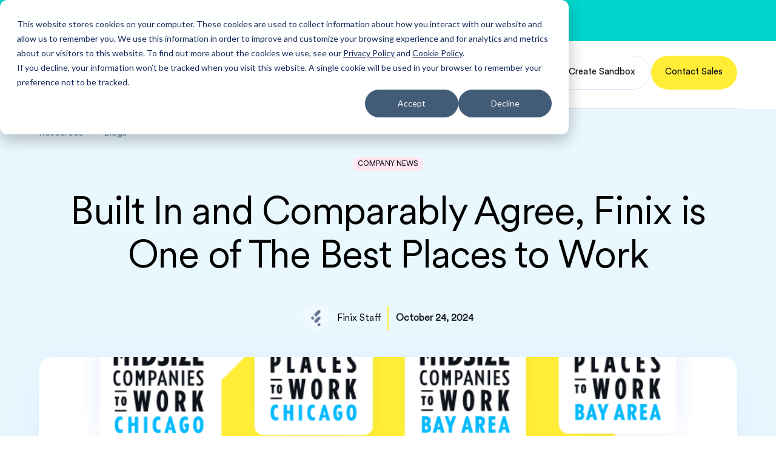

--- FILE ---
content_type: text/html; charset=utf-8
request_url: https://finix.com/resources/blogs/built-in-and-comparably-agree-finix-is-one-of-the-best-places-to-work
body_size: 26472
content:
<!DOCTYPE html><html lang="en"><head><meta charSet="utf-8"/><meta name="viewport" content="width=device-width, initial-scale=1, viewport-fit=cover"/><meta name="theme-color" media="(prefers-color-scheme: dark)" content="#454545"/><meta name="msvalidate.01" content="309F22979865462C5C52C6FE9648EC8E"/><link rel="preload" href="/assets/fonts/CircularXX-Regular.woff2" as="font" type="font/woff2" crossorigin="true"/><link rel="preload" href="/assets/fonts/CircularXX-Book.woff2" as="font" type="font/woff2" crossorigin="true"/><link rel="icon" href="/favicon.ico" sizes="any"/><link rel="icon" href="/favicon.svg" type="image/svg+xml"/><link rel="apple-touch-icon" href="/apple-touch-icon.png"/><link rel="manifest" href="/manifest.webmanifest"/><title>One of the Best Places to Work 2023 | Finix</title><meta name="description" content="Finix named “Best Place to Work” in 6 categories in Comparably’s and Built In’s 2023 awards: Top 100 Companies for Women, Top 100 Companies for Diversit..."/><meta property="og:title" content="One of the Best Places to Work 2023"/><meta property="twitter:title" content="One of the Best Places to Work 2023"/><meta property="og:description" content="Finix named “Best Place to Work” in 6 categories in Comparably’s and Built In’s 2023 awards: Top 100 Companies for Women, Top 100 Companies for Diversity, and Chicago and San Francisco’s 100 Best Places to Work and Best Midsize Places to Work."/><meta property="twitter:description" content="Finix named “Best Place to Work” in 6 categories in Comparably’s and Built In’s 2023 awards: Top 100 Companies for Women, Top 100 Companies for Diversity, and Chicago and San Francisco’s 100 Best Places to Work and Best Midsize Places to Work."/><meta property="og:image" content="https://images.ctfassets.net/kqru4vgwujx6/3pGhh8xzQ9ux2rQuqIS2KX/c9b5441c22374d1e9e8e5369e0b1349a/Built-In-and-Comparably-Agree_-Finix-is-One-of-The-Best-Places-to-Work.png?w=1200&amp;q=90"/><meta property="twitter:image" content="https://images.ctfassets.net/kqru4vgwujx6/3pGhh8xzQ9ux2rQuqIS2KX/c9b5441c22374d1e9e8e5369e0b1349a/Built-In-and-Comparably-Agree_-Finix-is-One-of-The-Best-Places-to-Work.png?w=1200&amp;q=90"/><meta property="og:site_name" content="Finix"/><meta name="twitter:site" content="@finix"/><meta name="twitter:card" content="summary_large_image"/><link rel="canonical" href="https://finix.com/resources/blogs/built-in-and-comparably-agree-finix-is-one-of-the-best-places-to-work"/><script type="application/ld+json">{"@context":"http://schema.org","headline":"One of the Best Places to Work 2023","description":"Finix named “Best Place to Work” in 6 categories in Comparably’s and Built In’s 2023 awards: Top 100 Companies for Women, Top 100 Companies for Diversit...","image":"https://images.ctfassets.net/kqru4vgwujx6/3pGhh8xzQ9ux2rQuqIS2KX/c9b5441c22374d1e9e8e5369e0b1349a/Built-In-and-Comparably-Agree_-Finix-is-One-of-The-Best-Places-to-Work.png","@type":"BlogPosting","datePublished":"01/11/23","dateModified":"10/24/24","inLanguage":"en-US","author":{"@type":"Person","name":"Finix Staff"},"mainEntityOfPage":{"@type":"WebPage","@id":"/resources/blogs/built-in-and-comparably-agree-finix-is-one-of-the-best-places-to-work"},"publisher":{"@type":"Organization","name":"Finix","logo":"https://finix.com/assets/images/finix-logo.png"}}</script><script type="application/ld+json">{"@context":"https://schema.org","@type":"BreadcrumbList","itemListElement":[{"@type":"ListItem","position":1,"name":"Resources","item":{"@type":"Thing","@id":"https://finix.com/resources"}},{"@type":"ListItem","position":2,"name":"Blogs","item":{"@type":"Thing","@id":"https://finix.com/resources/blogs"}},{"@type":"ListItem","position":3,"name":"Built In And Comparably Agree Finix Is One Of The Best Places To Work","item":{"@type":"Thing","@id":"https://finix.com/resources/blogs/built-in-and-comparably-agree-finix-is-one-of-the-best-places-to-work"}}]}</script><meta name="next-head-count" content="24"/><link rel="preconnect" href="https://dev.visualwebsiteoptimizer.com"/><link rel="preload" href="/_next/static/css/befff04d064d5ed7.css" as="style"/><link rel="stylesheet" href="/_next/static/css/befff04d064d5ed7.css" data-n-g=""/><link rel="preload" href="/_next/static/css/b69e7bd187be96ca.css" as="style"/><link rel="stylesheet" href="/_next/static/css/b69e7bd187be96ca.css" data-n-p=""/><link rel="preload" href="/_next/static/css/2b3fd47bd7aec7c2.css" as="style"/><link rel="stylesheet" href="/_next/static/css/2b3fd47bd7aec7c2.css" data-n-p=""/><noscript data-n-css=""></noscript><script defer="" nomodule="" src="/_next/static/chunks/polyfills-c67a75d1b6f99dc8.js"></script><script src="/_next/static/chunks/webpack-e51120d695cb207a.js" defer=""></script><script src="/_next/static/chunks/framework-5dacb29066845372.js" defer=""></script><script src="/_next/static/chunks/main-5ee20a3cba528622.js" defer=""></script><script src="/_next/static/chunks/pages/_app-d69b7880c865b354.js" defer=""></script><script src="/_next/static/chunks/29107295-c8c6a993f4a86266.js" defer=""></script><script src="/_next/static/chunks/496-9bd2a354a5aaa998.js" defer=""></script><script src="/_next/static/chunks/783-63322f5f49a1e729.js" defer=""></script><script src="/_next/static/chunks/189-0cbea7382100b655.js" defer=""></script><script src="/_next/static/chunks/135-5b2f044080d841bb.js" defer=""></script><script src="/_next/static/chunks/649-09b9925c7101b1e1.js" defer=""></script><script src="/_next/static/chunks/144-59e4477db0f5c8eb.js" defer=""></script><script src="/_next/static/chunks/pages/resources/blogs/%5Bslug%5D-cd1bd6ec8fa2703a.js" defer=""></script><script src="/_next/static/c-YBjyUa-HIT2BHRRKE1Z/_buildManifest.js" defer=""></script><script src="/_next/static/c-YBjyUa-HIT2BHRRKE1Z/_ssgManifest.js" defer=""></script></head><body><div id="__next"><div class="AnnouncementBar_wrapper__6kT_P"><p><a class="RichText_inlineHyperlink__4AZbJ" href="/contact-us?utm_campaign=Evergreen&amp;utm_source=web&amp;utm_medium=banner">Contact Sales<!-- --></a>: (866) 554-0994<!-- --></p></div><header class="Header_root__Dzxij Header_isAnnouncementOpen__sZbtC"><a class="Header_logo__x2t32" href="/"><svg viewBox="0 0 109 33" role="img" aria-describedby="finix-logo-header" xmlns="http://www.w3.org/2000/svg" class="Logo_root__jKiJC"><title id="finix-logo-header">Finix Homepage</title><g fill="currentColor"><path d="M95.075 26.277H100l-6.575-9.974L100 6.33h-4.938l-4.106 6.225-4.107-6.225h-4.938l6.576 9.973-6.576 9.974h4.938l4.107-6.239 4.119 6.239ZM79.719 6.342h-4.12v19.922h4.12V6.342ZM52.27 6.342h-4.119v19.947h4.12V6.342ZM63.885 10.467a4.284 4.284 0 0 1 4.283 4.276v11.559H72.3V14.743c0-4.64-3.779-8.401-8.415-8.401-4.648 0-8.414 3.773-8.414 8.401v11.559h4.132V14.743a4.284 4.284 0 0 1 4.282-4.276ZM44.902 14.73H36.31v-.616a3.658 3.658 0 0 1 3.665-3.66h4.913V6.342h-4.913c-4.308 0-7.785 3.484-7.785 7.772v12.162h4.12v-7.433h8.59v-4.112ZM18.575 5.449l-6.677 6.666a3.204 3.204 0 0 1-4.522 0 3.192 3.192 0 0 1 0-4.515L14.052.934a3.204 3.204 0 0 1 4.523 0c1.247 1.232 1.247 3.27 0 4.515ZM18.512 18.617l-6.488 6.477a3.204 3.204 0 0 1-4.522 0 3.192 3.192 0 0 1 0-4.515l6.487-6.477a3.204 3.204 0 0 1 4.523 0 3.192 3.192 0 0 1 0 4.515ZM5.46 18.526c1.259-1.258 1.27-3.284.026-4.527-1.244-1.243-3.274-1.23-4.534.027-1.259 1.257-1.27 3.284-.026 4.526 1.244 1.243 3.274 1.231 4.533-.026ZM18.608 31.66c1.26-1.257 1.272-3.283.027-4.526-1.245-1.243-3.274-1.23-4.534.027-1.259 1.257-1.27 3.284-.026 4.526 1.244 1.243 3.274 1.23 4.533-.026Z"></path></g></svg></a><button class="Toggle_root__az7eL Header_toggle___gFkz" aria-label="Open navigation"><span></span><span></span></button><nav class="Header_navContainer__s2I8B"><div class="Header_list__gyTGC"><ul class="Header_listItem___mALH"><li class="Header_navItem__nC2ZL undefined"><a class="Text_headerMainNavItem__JlKj9 Panel_title__cimqe Header_navItemAnchor__3H1DB" tabindex="-1" href="/solutions">Solutions<!-- --><div class="Panel_icon___Zx5s"><span class="Icon_icon__KhI0x"><svg viewBox="0 0 8 12" role="img" aria-hidden="true" class="Icon_svg__nbQlG" xmlns="http://www.w3.org/2000/svg"><use xlink:href="#__icon_icon_chevronRight__"></use></svg></span></div></a><div class="Panel_nav__M2BnI" style="--panel-height:0px;--horizontal-transform:0px;transform:translateX(-0px)"><div class="Panel_navWrapper__t8GCi"><div class="Panel_multiLevelMenu__j6cBR"><div class="Panel_multiLevelMenuFirstLevel__hHC41"><div class="Panel_multiLevelMenuFirstLevelLink__2VFeE active"><div class="Panel_multiLevelMenuFirstLevelIcon__k13_8"><img src="https://images.ctfassets.net/kqru4vgwujx6/1ESAUsqBqWJf0vCyCRDPtU/370b319e49a62d2487100dce77a8aa5d/payment-solutions-icon.svg" alt="Solutions" width="40" height="40"/><img class="Panel_multiLevelMenuFirstLevelIconHover__wFVI5" src="https://images.ctfassets.net/kqru4vgwujx6/6lYMV5ZqkvjjEGgc6ATElp/1ea20e7b71de7f3ab62815ee3c9b78f8/payment-solutions-icon-hover.svg" alt="Solutions" width="40" height="40"/></div><div class="Panel_textWrapper__q7Suw"><p class="Panel_menuItemTitle__j9SC_"><a href="/solutions">Solutions</a></p><p class="Panel_menuItemDescription__gAxRz">Payment and Payout use cases for businesses of all sizes, types, and industries</p></div></div><div class="Panel_multiLevelMenuSecondLevel__3CjC2"><a class="Panel_multiLevelMenuFirstLevelLink__2VFeE" href="/who-we-serve/customers/businesses"><div class="Panel_multiLevelMenuFirstLevelIcon__k13_8"><img src="https://images.ctfassets.net/kqru4vgwujx6/4g9P9AhTbddjhr1c8BbtJG/0494bd0b6ec2618ed96d7721869f8bad/Group_4923.svg" alt="Business Payments" width="40" height="40"/></div><div class="Panel_textWrapper__q7Suw"><p class="Panel_menuItemTitle__j9SC_">Business Payments</p><p class="Panel_menuItemDescription__gAxRz">Power payments for ecommerce, retail, and merchant businesses</p></div></a><div class="Panel_multiLevelMenuFirstLevelLink__2VFeE"><div class="Panel_multiLevelMenuFirstLevelIcon__k13_8"><img src="https://images.ctfassets.net/kqru4vgwujx6/Oz38aLrzHVECy8lp3rpV8/2721b2f23061fa2bff0a469113e023ce/Group_5024.svg" alt="PayFacs &amp; Platforms" width="40" height="40"/></div><div class="Panel_textWrapper__q7Suw"><p class="Panel_menuItemTitle__j9SC_"><a href="/who-we-serve/customers">PayFacs &amp; Platforms</a></p><p class="Panel_menuItemDescription__gAxRz">Easily embed payments into your platform or marketplace</p><div class="Panel_menuItemSubmenu__MGW2H"><a class="" href="/who-we-serve/customers/payfacs">PayFacs</a><a class="" href="/who-we-serve/customers/software-platforms">SaaS Platforms</a><a class="" href="/who-we-serve/customers/marketplaces">Marketplaces</a></div></div></div><a class="Panel_multiLevelMenuFirstLevelLink__2VFeE" href="/payouts"><div class="Panel_multiLevelMenuFirstLevelIcon__k13_8"><img src="https://images.ctfassets.net/kqru4vgwujx6/1dbIccV02zyTn3fR4c11Sl/40d75935de02c998d3a5c57e437b64f7/Payouts_icon.svg" alt="Payouts" width="40" height="40"/></div><div class="Panel_textWrapper__q7Suw"><p class="Panel_menuItemTitle__j9SC_">Payouts</p><p class="Panel_menuItemDescription__gAxRz">Send money to any recipient with Finix payouts</p></div></a><div class="Panel_multiLevelMenuFirstLevelLink__2VFeE"><div class="Panel_multiLevelMenuFirstLevelIcon__k13_8"><img src="https://images.ctfassets.net/kqru4vgwujx6/1lukOtzJki0ZmeuTLXhLwo/0b255c3e4ec2a2673588e1f3669a4474/Group_5603.svg" alt="Merchant Underwriting" width="40" height="40"/></div><div class="Panel_textWrapper__q7Suw"><p class="Panel_menuItemTitle__j9SC_"><a href="/merchant-underwriting">Merchant Underwriting</a></p><p class="Panel_menuItemDescription__gAxRz">Onboard merchants faster with automated workflows</p><div class="Panel_menuItemSubmenu__MGW2H"><a class="" href="/compliance-forms">Compliance Forms</a></div></div></div><a class="Panel_multiLevelMenuFirstLevelLink__2VFeE" href="/recurring-billing"><div class="Panel_multiLevelMenuFirstLevelIcon__k13_8"><img src="https://images.ctfassets.net/kqru4vgwujx6/4p6C1sX6Z14391ro9L71WZ/d2894c301ca052268ee08b37d67d3995/Group_5631.svg" alt="Billing Solution" width="40" height="40"/></div><div class="Panel_textWrapper__q7Suw"><p class="Panel_menuItemTitle__j9SC_">Billing Solution</p><p class="Panel_menuItemDescription__gAxRz">Accept and manage recurring payments</p></div></a></div><div class="Panel_multiLevelMenuFirstLevelLink__2VFeE"><div class="Panel_multiLevelMenuFirstLevelIcon__k13_8"><img src="https://images.ctfassets.net/kqru4vgwujx6/5AXbxVJu5PKWMcoWVBWUEo/a43424fe7a8c57a915cc7d942a365885/payment-features-icon.svg" alt="Payment Features" width="40" height="40"/><img class="Panel_multiLevelMenuFirstLevelIconHover__wFVI5" src="https://images.ctfassets.net/kqru4vgwujx6/pa3EtOoZWUrBo6rgCBQj0/96dfcfaf1733993c7218d3a95aa99273/payment-features-hover.svg" alt="Payment Features" width="40" height="40"/></div><div class="Panel_textWrapper__q7Suw"><p class="Panel_menuItemTitle__j9SC_"><a href="/solutions/payments-platform">Payment Features</a></p><p class="Panel_menuItemDescription__gAxRz">Select from hundreds of features to configure the ideal payment solution for your business</p></div></div></div><div class="Panel_multiLevelMenuSecondLevel__3CjC2"><a class="Panel_multiLevelMenuFirstLevelLink__2VFeE" href="/who-we-serve/customers/businesses"><div class="Panel_multiLevelMenuFirstLevelIcon__k13_8"><img src="https://images.ctfassets.net/kqru4vgwujx6/4g9P9AhTbddjhr1c8BbtJG/0494bd0b6ec2618ed96d7721869f8bad/Group_4923.svg" alt="Business Payments" width="40" height="40"/></div><div class="Panel_textWrapper__q7Suw"><p class="Panel_menuItemTitle__j9SC_">Business Payments</p><p class="Panel_menuItemDescription__gAxRz">Power payments for ecommerce, retail, and merchant businesses</p></div></a><div class="Panel_multiLevelMenuFirstLevelLink__2VFeE"><div class="Panel_multiLevelMenuFirstLevelIcon__k13_8"><img src="https://images.ctfassets.net/kqru4vgwujx6/Oz38aLrzHVECy8lp3rpV8/2721b2f23061fa2bff0a469113e023ce/Group_5024.svg" alt="PayFacs &amp; Platforms" width="40" height="40"/></div><div class="Panel_textWrapper__q7Suw"><p class="Panel_menuItemTitle__j9SC_"><a href="/who-we-serve/customers">PayFacs &amp; Platforms</a></p><p class="Panel_menuItemDescription__gAxRz">Easily embed payments into your platform or marketplace</p><div class="Panel_menuItemSubmenu__MGW2H"><a class="" href="/who-we-serve/customers/payfacs">PayFacs</a><a class="" href="/who-we-serve/customers/software-platforms">SaaS Platforms</a><a class="" href="/who-we-serve/customers/marketplaces">Marketplaces</a></div></div></div><a class="Panel_multiLevelMenuFirstLevelLink__2VFeE" href="/payouts"><div class="Panel_multiLevelMenuFirstLevelIcon__k13_8"><img src="https://images.ctfassets.net/kqru4vgwujx6/1dbIccV02zyTn3fR4c11Sl/40d75935de02c998d3a5c57e437b64f7/Payouts_icon.svg" alt="Payouts" width="40" height="40"/></div><div class="Panel_textWrapper__q7Suw"><p class="Panel_menuItemTitle__j9SC_">Payouts</p><p class="Panel_menuItemDescription__gAxRz">Send money to any recipient with Finix payouts</p></div></a><div class="Panel_multiLevelMenuFirstLevelLink__2VFeE"><div class="Panel_multiLevelMenuFirstLevelIcon__k13_8"><img src="https://images.ctfassets.net/kqru4vgwujx6/1lukOtzJki0ZmeuTLXhLwo/0b255c3e4ec2a2673588e1f3669a4474/Group_5603.svg" alt="Merchant Underwriting" width="40" height="40"/></div><div class="Panel_textWrapper__q7Suw"><p class="Panel_menuItemTitle__j9SC_"><a href="/merchant-underwriting">Merchant Underwriting</a></p><p class="Panel_menuItemDescription__gAxRz">Onboard merchants faster with automated workflows</p><div class="Panel_menuItemSubmenu__MGW2H"><a class="" href="/compliance-forms">Compliance Forms</a></div></div></div><a class="Panel_multiLevelMenuFirstLevelLink__2VFeE" href="/recurring-billing"><div class="Panel_multiLevelMenuFirstLevelIcon__k13_8"><img src="https://images.ctfassets.net/kqru4vgwujx6/4p6C1sX6Z14391ro9L71WZ/d2894c301ca052268ee08b37d67d3995/Group_5631.svg" alt="Billing Solution" width="40" height="40"/></div><div class="Panel_textWrapper__q7Suw"><p class="Panel_menuItemTitle__j9SC_">Billing Solution</p><p class="Panel_menuItemDescription__gAxRz">Accept and manage recurring payments</p></div></a></div></div></div></div></li><li class="Header_navItem__nC2ZL undefined"><button class="Button_root__NANMs Panel_title__cimqe Header_navItemAnchor__3H1DB Button_theme-transparent__Nm9mN"><span class="Text_buttonLabel__2r7JL">Industries<!-- --><div class="Panel_icon___Zx5s"><span class="Icon_icon__KhI0x"><svg viewBox="0 0 8 12" role="img" aria-hidden="true" class="Icon_svg__nbQlG" xmlns="http://www.w3.org/2000/svg"><use xlink:href="#__icon_icon_chevronRight__"></use></svg></span></div></span></button><div class="Panel_nav__M2BnI" style="--panel-height:0px;--horizontal-transform:0px;transform:translateX(-0px)"><div class="Panel_navWrapper__t8GCi"><div class="Panel_singleLevelMenu__UV7wP Panel_singleLevelMenuTwoColumns__E5bkj"><ul><li><div><div class="Panel_singleLevelMenuItem__n4r9X"><img class="Panel_singleLevelMenuItemIcon__BwZZj" src="https://images.ctfassets.net/kqru4vgwujx6/3myq8zoXaOet3yuHCjAQ2f/e4732e608e5a83c50fac8cac75a87640/Group_5459.svg" alt="Retail + E-commerce" width="40" height="40"/><div><p class="Panel_menuItemTitle__j9SC_">Retail + E-commerce</p><p class="Panel_menuItemDescription__gAxRz">Omnichannel payments for retail and E-commerce buisnesses</p><div class="Panel_menuItemSubmenu__MGW2H"><a class="" href="/payments-for-e-commerce-and-retail-businesses">E-commerce</a><a class="" href="/payments-for-cbd-hemp-businesses">CBD</a></div></div></div></div></li><li><div><div class="Panel_singleLevelMenuItem__n4r9X"><img class="Panel_singleLevelMenuItemIcon__BwZZj" src="https://images.ctfassets.net/kqru4vgwujx6/5360Wnbxsrb8wgEn2X6nyy/e7df2bf322fe46e373db9c6426a94bab/Group_5460.svg" alt="Healthcare" width="40" height="40"/><div><p class="Panel_menuItemTitle__j9SC_">Healthcare</p><p class="Panel_menuItemDescription__gAxRz">Payments for healthcare and wellness services</p><div class="Panel_menuItemSubmenu__MGW2H"><a class="" href="/payments-for-healthcare-providers">Healthcare</a><a class="" href="/payments-for-nutraceuticals-and-supplements">Nutraceuticals and Supplements</a></div></div></div></div></li><li><div><div class="Panel_singleLevelMenuItem__n4r9X"><img class="Panel_singleLevelMenuItemIcon__BwZZj" src="https://images.ctfassets.net/kqru4vgwujx6/2jASPzlCW3gERiKoT2VPST/5985263ab56deb9fc18bbe24deff71aa/Financial_Services_nav_icon.svg" alt="Financial Services" width="40" height="40"/><div><p class="Panel_menuItemTitle__j9SC_">Financial Services</p><p class="Panel_menuItemDescription__gAxRz">Payments for financial services companies</p><div class="Panel_menuItemSubmenu__MGW2H"><a class="" href="/payments-for-digital-wallet-providers">Digital Wallets</a><a class="" href="/payments-for-lenders">Lending</a></div></div></div></div></li><li><div><div class="Panel_singleLevelMenuItem__n4r9X"><img class="Panel_singleLevelMenuItemIcon__BwZZj" src="https://images.ctfassets.net/kqru4vgwujx6/2cpVdNEO5iB7ndXKPsMqfL/610a18e6c47e3e07b0551d6efb1abd43/Group_5461.svg" alt="Entertainment" width="40" height="40"/><div><p class="Panel_menuItemTitle__j9SC_">Entertainment</p><p class="Panel_menuItemDescription__gAxRz">Payments for entertainment industries</p><div class="Panel_menuItemSubmenu__MGW2H"><a class="" href="/payments-for-gaming">Gaming</a></div></div></div></div></li></ul></div></div></div></li><li class="Header_navItem__nC2ZL undefined"><button class="Button_root__NANMs Panel_title__cimqe Header_navItemAnchor__3H1DB Button_theme-transparent__Nm9mN"><span class="Text_buttonLabel__2r7JL">Company<!-- --><div class="Panel_icon___Zx5s"><span class="Icon_icon__KhI0x"><svg viewBox="0 0 8 12" role="img" aria-hidden="true" class="Icon_svg__nbQlG" xmlns="http://www.w3.org/2000/svg"><use xlink:href="#__icon_icon_chevronRight__"></use></svg></span></div></span></button><div class="Panel_nav__M2BnI" style="--panel-height:0px;--horizontal-transform:0px;transform:translateX(-0px)"><div class="Panel_navWrapper__t8GCi"><div class="Panel_singleLevelMenu__UV7wP Panel_singleLevelMenuTwoColumns__E5bkj"><ul><li><a class="Panel_singleLevelMenuItem__n4r9X" href="/about-finix"><img class="Panel_singleLevelMenuItemIcon__BwZZj" src="https://images.ctfassets.net/kqru4vgwujx6/1vxakZmCzIiHgStxldW47M/9928154245b5985e58b8208d437dd5c0/about-finix-ixon.svg" alt="About Finix" width="40" height="40"/><div><p class="Panel_menuItemTitle__j9SC_">About Finix</p><p class="Panel_menuItemDescription__gAxRz">Start here for a quick overview of our business and mission</p></div></a></li><li><a class="Panel_singleLevelMenuItem__n4r9X" href="/careers"><img class="Panel_singleLevelMenuItemIcon__BwZZj" src="https://images.ctfassets.net/kqru4vgwujx6/10d7MlEY0ouTEeqPEpcRvM/1d46d778122a59c3a03339e60deab854/careers-icon.svg" alt="Careers" width="40" height="40"/><div><p class="Panel_menuItemTitle__j9SC_">Careers</p><p class="Panel_menuItemDescription__gAxRz">Join a talented team solving today’s hardest payment problems</p></div></a></li></ul></div></div></div></li><li class="Header_navItem__nC2ZL undefined"><button class="Button_root__NANMs Panel_title__cimqe Header_navItemAnchor__3H1DB Button_theme-transparent__Nm9mN"><span class="Text_buttonLabel__2r7JL">Resources<!-- --><div class="Panel_icon___Zx5s"><span class="Icon_icon__KhI0x"><svg viewBox="0 0 8 12" role="img" aria-hidden="true" class="Icon_svg__nbQlG" xmlns="http://www.w3.org/2000/svg"><use xlink:href="#__icon_icon_chevronRight__"></use></svg></span></div></span></button><div class="Panel_nav__M2BnI" style="--panel-height:0px;--horizontal-transform:0px;transform:translateX(-0px)"><div class="Panel_navWrapper__t8GCi"><div class="Panel_singleLevelMenu__UV7wP Panel_singleLevelMenuTwoColumns__E5bkj"><ul><li><a class="Panel_singleLevelMenuItem__n4r9X" href="/resources/blogs"><img class="Panel_singleLevelMenuItemIcon__BwZZj" src="https://images.ctfassets.net/kqru4vgwujx6/2J3yInYdfuyEXgZeQMCdtE/67468c112c91173d27026f68ea1ccb5d/blogs-icon.svg" alt="Blogs" width="40" height="40"/><div><p class="Panel_menuItemTitle__j9SC_">Blogs</p><p class="Panel_menuItemDescription__gAxRz">Frameworks. Insights, and analysis from Finix</p></div></a></li><li><a class="Panel_singleLevelMenuItem__n4r9X" href="/resources/guides"><img class="Panel_singleLevelMenuItemIcon__BwZZj" src="https://images.ctfassets.net/kqru4vgwujx6/76s1oDXO85mejK2p3kvGnY/1bb3177097bda64585981882c239539b/guides-icon.svg" alt="Guides" width="40" height="40"/><div><p class="Panel_menuItemTitle__j9SC_">Guides</p><p class="Panel_menuItemDescription__gAxRz">Primers and deep dives on important payments and software topics</p></div></a></li><li><a class="Panel_singleLevelMenuItem__n4r9X" href="/press"><img class="Panel_singleLevelMenuItemIcon__BwZZj" src="https://images.ctfassets.net/kqru4vgwujx6/2tIy1jUPy693QM0zJQrWfU/7c75b71a631bd2fe9cf52157b37c1649/press-icon.svg" alt="Press" width="40" height="40"/><div><p class="Panel_menuItemTitle__j9SC_">Press</p><p class="Panel_menuItemDescription__gAxRz">Read our latest announcements and news</p></div></a></li><li><a class="Panel_singleLevelMenuItem__n4r9X" href="/customers"><img class="Panel_singleLevelMenuItemIcon__BwZZj" src="https://images.ctfassets.net/kqru4vgwujx6/5fujsaZfR4Xtl79nM5VSAJ/1c5e98a6e23d9ed89e836959ef817fd7/customer-stories-icon.svg" alt="Customer Stories" width="40" height="40"/><div><p class="Panel_menuItemTitle__j9SC_">Customer Stories</p><p class="Panel_menuItemDescription__gAxRz">Learn how innovative software platforms are using Finix</p></div></a></li><li><a rel="noopener" target="_blank" class="Panel_singleLevelMenuItem__n4r9X" href="https://finix.com/resources/glossary"><img class="Panel_singleLevelMenuItemIcon__BwZZj" src="https://images.ctfassets.net/kqru4vgwujx6/65x1Hax3wulbPEQ71oIDOK/1523f27974447e4834bfac12aa677734/Glossary.svg" alt="Glossary" width="40" height="40"/><div><p class="Panel_menuItemTitle__j9SC_">Glossary</p><p class="Panel_menuItemDescription__gAxRz">Explore key payment terms and industry definitions</p></div></a></li></ul></div></div></div></li><li class="Header_navItem__nC2ZL undefined"><a class="Text_headerMainNavItem__JlKj9 Panel_title__cimqe Header_navItemAnchor__3H1DB" tabindex="-1" href="/pricing">Pricing<!-- --><div class="Panel_icon___Zx5s"><span class="Icon_icon__KhI0x"><svg viewBox="0 0 8 12" role="img" aria-hidden="true" class="Icon_svg__nbQlG" xmlns="http://www.w3.org/2000/svg"><use xlink:href="#__icon_icon_chevronRight__"></use></svg></span></div></a><div class="Panel_nav__M2BnI" style="--panel-height:0px;--horizontal-transform:0px;transform:translateX(-0px)"><div class="Panel_navWrapper__t8GCi"><div class="Panel_singleLevelMenu__UV7wP Panel_singleLevelMenuTwoColumns__E5bkj"><ul><li><a class="Panel_singleLevelMenuItem__n4r9X" href="/pricing/direct-merchants"><img class="Panel_singleLevelMenuItemIcon__BwZZj" src="https://images.ctfassets.net/kqru4vgwujx6/6pk5sXOFmULfXTtjViOmA7/926398824e7bf269e99e918baad416e6/pricing-individuals-icon.svg" alt="Pricing for Direct Merchants" width="40" height="40"/><div><p class="Panel_menuItemTitle__j9SC_">Pricing for Direct Merchants</p><p class="Panel_menuItemDescription__gAxRz">Pricing for small to large businesses processing payments for their own goods and services</p></div></a></li><li><a class="Panel_singleLevelMenuItem__n4r9X" href="/pricing/platforms"><img class="Panel_singleLevelMenuItemIcon__BwZZj" src="https://images.ctfassets.net/kqru4vgwujx6/5CPEtzW1t24si1agxQVBDp/5f256e8dadd61197b1b0738005c127c8/pricing-platforms-icon.svg" alt="Pricing for Platforms" width="40" height="40"/><div><p class="Panel_menuItemTitle__j9SC_">Pricing for Platforms</p><p class="Panel_menuItemDescription__gAxRz">Pricing for software platforms, marketplaces, and PayFacs that process payments for multiple merchants and sellers</p></div></a></li><li><a class="Panel_singleLevelMenuItem__n4r9X" href="/pricing/payouts-pricing"><img class="Panel_singleLevelMenuItemIcon__BwZZj" src="https://images.ctfassets.net/kqru4vgwujx6/xJyTyTXcng6fzSHWwRF5W/ae1c1263cb549ec82b9835763b656fd4/Payouts_Pricing.svg" alt="Pricing for Payouts" width="40" height="40"/><div><p class="Panel_menuItemTitle__j9SC_">Pricing for Payouts</p><p class="Panel_menuItemDescription__gAxRz">Flexible pricing options for sending money to a bank account or card</p></div></a></li></ul></div></div></div></li><li class="Header_navItem__nC2ZL undefined"><button class="Button_root__NANMs Panel_title__cimqe Header_navItemAnchor__3H1DB Button_theme-transparent__Nm9mN"><span class="Text_buttonLabel__2r7JL">Documentation<!-- --><div class="Panel_icon___Zx5s"><span class="Icon_icon__KhI0x"><svg viewBox="0 0 8 12" role="img" aria-hidden="true" class="Icon_svg__nbQlG" xmlns="http://www.w3.org/2000/svg"><use xlink:href="#__icon_icon_chevronRight__"></use></svg></span></div></span></button><div class="Panel_nav__M2BnI" style="--panel-height:0px;--horizontal-transform:0px;transform:translateX(-0px)"><div class="Panel_navWrapper__t8GCi"><div class="Panel_singleLevelMenu__UV7wP Panel_singleLevelMenuTwoColumns__E5bkj"><ul><li><a rel="noopener" target="_blank" class="Panel_singleLevelMenuItem__n4r9X" href="https://docs.finix.com/guides/getting-started"><img class="Panel_singleLevelMenuItemIcon__BwZZj" src="https://images.ctfassets.net/kqru4vgwujx6/7Km2TB75qJhpfDaFjkcEiZ/f285655330b1992ef39f29c1b0109cdc/documentation-icon.svg" alt="Documentation" width="40" height="40"/><div><p class="Panel_menuItemTitle__j9SC_">Documentation</p></div></a></li><li><a rel="noopener" target="_blank" class="Panel_singleLevelMenuItem__n4r9X" href="http://docs.finix.com/additional-resources/release-notes"><img class="Panel_singleLevelMenuItemIcon__BwZZj" src="https://images.ctfassets.net/kqru4vgwujx6/6Bri5FqE0SG7AiyclM8VRH/3c9e2e35ca3eb3c078068aa04ddab39d/release-notes-icon.svg" alt="Release Notes" width="40" height="40"/><div><p class="Panel_menuItemTitle__j9SC_">Release Notes</p></div></a></li></ul></div></div></div></li><li aria-hidden="true" style="--panel-height:0px" class="Header_panelBackground__FG_VT"></li></ul><div class="Header_buttonWrapper__eQg9_"><a class="Button_root__NANMs Header_loginLink__XTYZL Button_theme-transparent__Nm9mN" rel="noopener" target="_blank" href="https://finix.payments-dashboard.com/"><span class="Text_buttonLabel__2r7JL">Log In</span></a><a class="Button_root__NANMs Header_button__32cFb Button_theme-outline__rmkMl" rel="noopener" target="_blank" href="https://finix.payments-dashboard.com/signup"><span class="Text_buttonLabel__2r7JL">Create Sandbox</span></a><a class="Button_root__NANMs Header_button__32cFb get-started-button Button_theme-secondary__ZRCqL" href="/contact-us"><span class="Text_buttonLabel__2r7JL">Contact Sales</span></a></div></div></nav></header><div class="app_wrapper__TPBf3"><main class="app_main__R8ziC isAnnouncementOpen"><article class="ResourceArticle_resource__1ZQjK"><header class="ResourceArticle_header__CmFa9"><nav class="Breadcrumbs_root__85Y_o ResourceArticle_breadCrumbs__LDWBI" aria-label="Breadcrumb"><ol><li><a href="https://finix.com/resources">Resources</a></li><li><a href="https://finix.com/resources/blogs">Blogs</a></li></ol></nav><div class="ResourceArticle_tags__00rSd"><div class="Text_pillTag__SL12n PillTag_root__u7ji6 PillTag_PinkLight__56XOe">Company News</div></div><h1 class="Text_smallHeroHeadline__Td0f8">Built In and Comparably Agree, Finix is One of The Best Places to Work</h1><dl class="SimplePublisherRail_root___4X_9 ResourceArticle_headerPublisherRail___cgBc"><p class="SimplePublisherRail_author__lL6Re"><picture class="ImgOptimized_root__KEVeC ImgOptimizedLazy_root__Foqhc SimplePublisherRail_authorImage__PZ3hq ImgOptimizedLazy_fadeIn__5JT8_"><img width="40" height="40" loading="lazy" alt="Finix Staff" decoding="async"/></picture><span>Finix Staff<!-- --></span></p><p class="SimplePublisherRail_updatedAt__Recxs">October 24, 2024</p></dl><figure class="ResourceImageModule_root__vPwAR ResourceImageModule_headerImage__zE43_ ResourceImageModule_blogHeader__2XQ_6"><span class="ResourceImageModule_imageWrapper__s6B3W"><picture class="ImgOptimized_root__KEVeC ImgOptimizedLazy_root__Foqhc ImgOptimizedLazy_fadeIn__5JT8_ ImgOptimized_hasAspect__6PKAj" style="--aspect-ratio:3.510086455331412"><img width="800" height="600" loading="lazy" alt="Finix-blog--Best-Places-to-Work-2022-2023" decoding="async"/></picture></span></figure></header><div class="grid_container__ZwXiO"><div class="ResourceArticle_content__0CW7S"><div class="ResourceArticle_description__zVFuI"><p class="Text_smallBodyCopy__zBf_I">Finix is honored to be recognized as a “Best Place to Work” in six categories.<!-- --></p></div><section class="ResourceRichTextModule_root__63wpe"><div class="ResourceRichTextModule_bodyCopy__VuMqf"><p class="Text_smallBodyCopy__zBf_I">We’re proud to announce that Finix has won six “Best Place to Work” awards in the last few weeks:<!-- --></p><ul class="ResourceRichTextModule_unorderedlist__98Zjl"><li class="Text_smallBodyCopy__zBf_I ResourceRichTextModule_listitem__9w7lV"><p class="Text_smallBodyCopy__zBf_I"><a href="https://www.comparably.com/awards/winners/best-company-for-women-2022-small?utm_content=231767371&amp;utm_medium=social&amp;utm_source=twitter&amp;hss_channel=tw-786352653039050752" rel="noreferrer" target="_blank">Top 100 Companies for Women<!-- --></a> (Comparably)<!-- --></p></li><li class="Text_smallBodyCopy__zBf_I ResourceRichTextModule_listitem__9w7lV"><p class="Text_smallBodyCopy__zBf_I"><a href="https://www.comparably.com/awards/winners/best-diversity-2022-small?utm_source=mkto&amp;utm_medium=email&amp;utm_campaign=awardsq42022&amp;mkt_tok=MjM3LUxVWi00OTMAAAGItX6JUKtcEFtFPpQF88mC3qIco7YC2e-l8ejmBMTFyDhOCvn5rPP_gTi0rIcUL81Is402qefeZbviFS-ZMjD2Ap8y4kQiEB30V6Qvwa7HW6Q-" rel="noreferrer" target="_blank">Top 100 Companies for Diversity<!-- --></a> (Comparably)<!-- --></p></li><li class="Text_smallBodyCopy__zBf_I ResourceRichTextModule_listitem__9w7lV"><p class="Text_smallBodyCopy__zBf_I"><a href="https://builtin.com/awards/san-francisco/2023/best-places-to-work" rel="noreferrer" target="_blank">San Francisco 100 Best Places to Work<!-- --></a> (Built In)<!-- --></p></li><li class="Text_smallBodyCopy__zBf_I ResourceRichTextModule_listitem__9w7lV"><p class="Text_smallBodyCopy__zBf_I"><a href="https://builtin.com/awards/san-francisco/2023/best-midsize-places-to-work" rel="noreferrer" target="_blank">San Francisco Best Midsize Places to Work<!-- --></a> (Built In)<!-- --></p></li><li class="Text_smallBodyCopy__zBf_I ResourceRichTextModule_listitem__9w7lV"><p class="Text_smallBodyCopy__zBf_I"><a href="https://builtin.com/awards/chicago/2023/best-places-to-work" rel="noreferrer" target="_blank">Chicago Best 100 Places to Work<!-- --></a> (Built In)<!-- --></p></li><li class="Text_smallBodyCopy__zBf_I ResourceRichTextModule_listitem__9w7lV"><p class="Text_smallBodyCopy__zBf_I"><a href="https://builtin.com/awards/chicago/2023/best-midsize-places-to-work" rel="noreferrer" target="_blank">Chicago Best Midsize Places to Work<!-- --></a> (Built In)<!-- --></p></li></ul><p class="Text_smallBodyCopy__zBf_I">2023 is the second year in a row that Finix’s San Francisco HQ and Chicago office have won multiple Built In “Best Places to Work” Awards. Their awards program recognizes companies that offer the <!-- --><a href="https://builtin.com/company/finix?state=[base64]%253D%253D" rel="noreferrer" target="_blank">best total rewards programs<!-- --></a> and have excelled in creating exceptional workplaces and company culture. <!-- --></p><p class="Text_smallBodyCopy__zBf_I">We’re excited to be recognized for our values, benefits, and workplaces—but it&#x27;s the people here that truly bring our principles to life. Without our dedicated Finixians, none of this would be possible. That’s why we are incredibly proud to win two Comparably awards based entirely on <!-- --><a href="https://www.comparably.com/companies/finix" rel="noreferrer" target="_blank">employee reviews<!-- --></a>, such as:<!-- --></p><ul class="ResourceRichTextModule_unorderedlist__98Zjl"><li class="Text_smallBodyCopy__zBf_I ResourceRichTextModule_listitem__9w7lV"><p class="Text_smallBodyCopy__zBf_I">“We are a startup, which means we move fast, you can build things, and you can have exposure to things you wouldn&#x27;t have at larger companies. We have incredibly passionate people who are really knowledgeable in their craft—some of the best people.&quot;<!-- --></p></li><li class="Text_smallBodyCopy__zBf_I ResourceRichTextModule_listitem__9w7lV"><p class="Text_smallBodyCopy__zBf_I">I&#x27;ve worked with. We’re working hard and having fun.”<!-- --></p></li><li class="Text_smallBodyCopy__zBf_I ResourceRichTextModule_listitem__9w7lV"><p class="Text_smallBodyCopy__zBf_I">“I love our values and how committed our team is to making sure we are successful. Our leaders are great at keeping us agile enough to ensure we hit whatever goal we’ve set. I can&#x27;t wait for what&#x27;s to come.”<!-- --></p></li><li class="Text_smallBodyCopy__zBf_I ResourceRichTextModule_listitem__9w7lV"><p class="Text_smallBodyCopy__zBf_I">“Finix has some of the most dedicated and passionate people. It&#x27;s a place where big challenges are worked on, and people are there to help you and the company be a success.”<!-- --></p></li><li class="Text_smallBodyCopy__zBf_I ResourceRichTextModule_listitem__9w7lV"><p class="Text_smallBodyCopy__zBf_I">“Finix is a very collaborative work environment where everyone makes themselves available to you regardless of job title.”<!-- --></p></li></ul><p class="Text_smallBodyCopy__zBf_I">We’re excited for another year of collaboration, team-building, and company growth as we build the global operating system for fintech. If you are interested in learning more about current opportunities at Finix, please visit <!-- --><a href="/careers">finix.com/careers<!-- --></a>. <!-- --></p><p class="Text_smallBodyCopy__zBf_I"><i>*Note: Some employee reviews were edited lightly for grammar and clarity.</i></p></div></section></div><aside class="ResourceArticle_aside__2rdzE"><div class="ResourceArticle_AIRail__ZridY AISummarizeRail_root__fpTVz"><p class="">Summarize with AI</p><ul><li><a href="https://chat.openai.com/?q=Read%20https://finix.com/resources/blogs/built-in-and-comparably-agree-finix-is-one-of-the-best-places-to-work%20and%20answer%20questions%20about%20the%20content." target="_blank" rel="noreferrer noopener"><span class="Icon_icon__KhI0x AISummarizeRail_icon__2qPUe"><svg viewBox="0 0 24 24" role="img" aria-describedby="rail___icon_icon_chatGpt__" aria-hidden="false" class="Icon_svg__nbQlG" xmlns="http://www.w3.org/2000/svg"><title id="rail___icon_icon_chatGpt__">Summarize with ChatGPT</title><use xlink:href="#__icon_icon_chatGpt__"></use></svg></span></a></li><li><a href="https://claude.ai/new?q=Read%20https://finix.com/resources/blogs/built-in-and-comparably-agree-finix-is-one-of-the-best-places-to-work%20and%20answer%20questions%20about%20the%20content." target="_blank" rel="noreferrer noopener"><span class="Icon_icon__KhI0x AISummarizeRail_icon__2qPUe"><svg viewBox="0 0 24 24" role="img" aria-describedby="rail___icon_icon_claude__" aria-hidden="false" class="Icon_svg__nbQlG" xmlns="http://www.w3.org/2000/svg"><title id="rail___icon_icon_claude__">Summarize with Claude</title><use xlink:href="#__icon_icon_claude__"></use></svg></span></a></li><li><a href="https://www.perplexity.ai/search?q=Read%20https://finix.com/resources/blogs/built-in-and-comparably-agree-finix-is-one-of-the-best-places-to-work%20and%20answer%20questions%20about%20the%20content." target="_blank" rel="noreferrer noopener"><span class="Icon_icon__KhI0x AISummarizeRail_icon__2qPUe"><svg viewBox="0 0 24 24" role="img" aria-describedby="rail___icon_icon_perplexity__" aria-hidden="false" class="Icon_svg__nbQlG" xmlns="http://www.w3.org/2000/svg"><title id="rail___icon_icon_perplexity__">Summarize with Perplexity</title><use xlink:href="#__icon_icon_perplexity__"></use></svg></span></a></li><li><a href="https://www.google.com/search?udm=50&amp;aep=11&amp;q=Read%20https://finix.com/resources/blogs/built-in-and-comparably-agree-finix-is-one-of-the-best-places-to-work%20and%20answer%20questions%20about%20the%20content." target="_blank" rel="noreferrer noopener"><span class="Icon_icon__KhI0x AISummarizeRail_icon__2qPUe"><svg viewBox="0 0 29 29" role="img" aria-describedby="rail___icon_icon_googleAiOverviews__" aria-hidden="false" class="Icon_svg__nbQlG" xmlns="http://www.w3.org/2000/svg"><title id="rail___icon_icon_googleAiOverviews__">Summarize with AI Overviews</title><use xlink:href="#__icon_icon_googleAiOverviews__"></use></svg></span></a></li></ul></div></aside></div></article><section class="ThreeUpModule_root__oZHGJ"><div class="grid_container__ZwXiO ThreeUpModule_header__m1NpA"><h2 class="Text_smallHeroHeadline__Td0f8 UnderlinedHeadline_root__Y3OiP ThreeUpModule_headline__PhuVl"><canvas class="UnderlinedHeadline_canvas__OLdAm"></canvas><div class="UnderlinedHeadline_children__YWM1l">Read more﻿<!-- --></div></h2></div><ul class="Carousel_root__seR0r ThreeUpModule_slides__yxLbj"><li class="Carousel_item__MNYaK ThreeUpModule_slide__5Tu_9"><div class="StandardCard_root__GtH2f StandardCard_themeBlueLight__8wDIH"><a draggable="false" href="/resources/blogs/saas-providers-and-platforms-payment-facilitation-journey"><div class="StandardCard_imageContainer__y97_k"><picture class="ImgOptimized_root__KEVeC ImgOptimizedLazy_root__Foqhc ImgOptimizedLazy_fadeIn__5JT8_ ImgOptimized_hasAspect__6PKAj" style="--aspect-ratio:1.3333333333333333"><img width="800" height="600" loading="lazy" alt="" decoding="async"/></picture></div><div class="StandardCard_textContainer__CoCPW"><div class="Eyebrow_root___vqZ_ StandardCard_tag__BrS_G Eyebrow_PinkLight__A5HgS">Blog<!-- --></div><div class="Text_cardBody__N_1zo StandardCard_date__6rtJX">Published 12.13.22</div><h3 class="Text_cardTitleSmall__VbUNP StandardCard_headline__Q4AKd">White Paper: SaaS Providers &amp; Platforms: Navigating the Payment Facilitation Journey</h3><div class="Text_cardBody__N_1zo StandardCard_description__sfZ6_">This white paper from Flagship Advisory Partners lays out the various operating models Software-as-a-Service platforms can choose from when facilitating payments for their customers.</div></div></a></div></li><li class="Carousel_item__MNYaK ThreeUpModule_slide__5Tu_9"><div class="StandardCard_root__GtH2f StandardCard_themeBlueLight__8wDIH"><a draggable="false" href="/product-updates/finix-q4-product-update"><div class="StandardCard_imageContainer__y97_k"><picture class="ImgOptimized_root__KEVeC ImgOptimizedLazy_root__Foqhc ImgOptimizedLazy_fadeIn__5JT8_ ImgOptimized_hasAspect__6PKAj" style="--aspect-ratio:1.3333333333333333"><img width="800" height="600" loading="lazy" alt="" decoding="async"/></picture></div><div class="StandardCard_textContainer__CoCPW"><div class="Eyebrow_root___vqZ_ StandardCard_tag__BrS_G Eyebrow_PinkLight__A5HgS">Product Update<!-- --></div><div class="Text_cardBody__N_1zo StandardCard_date__6rtJX">Published 01.05.23</div><h3 class="Text_cardTitleSmall__VbUNP StandardCard_headline__Q4AKd">Finix Q4 Product Update</h3><div class="Text_cardBody__N_1zo StandardCard_description__sfZ6_">Building Modern Payments for the Present and Future</div></div></a></div></li><li class="Carousel_item__MNYaK ThreeUpModule_slide__5Tu_9"><div class="StandardCard_root__GtH2f StandardCard_themeBlueLight__8wDIH"><a draggable="false" href="/resources/blogs/finix-named-to-2022-cb-insights-fintech-250-list"><div class="StandardCard_imageContainer__y97_k"><picture class="ImgOptimized_root__KEVeC ImgOptimizedLazy_root__Foqhc ImgOptimizedLazy_fadeIn__5JT8_ ImgOptimized_hasAspect__6PKAj" style="--aspect-ratio:1.3333333333333333"><img width="800" height="600" loading="lazy" alt="" decoding="async"/></picture></div><div class="StandardCard_textContainer__CoCPW"><div class="Eyebrow_root___vqZ_ StandardCard_tag__BrS_G Eyebrow_PinkLight__A5HgS">Blog<!-- --></div><div class="Text_cardBody__N_1zo StandardCard_date__6rtJX">Published 10.06.22</div><h3 class="Text_cardTitleSmall__VbUNP StandardCard_headline__Q4AKd">Finix Named to CB Insights Fintech 250 List For Third Consecutive Year</h3><div class="Text_cardBody__N_1zo StandardCard_description__sfZ6_">Finix is proud to be recognized by CB Insights—alongside innovative fintech companies like Stripe, Checkout.com, and Klarna—as one of the 250 most promising fintech companies of 2022.</div></div></a></div></li></ul><div class="ThreeUpModule_navContainer__cHhzA"><button class="Button_root__NANMs Button_iconButton__kWSdD ThreeUpModule_buttonPrev__1X_vJ Button_theme-secondary__ZRCqL" disabled="" aria-label="Previous"><span class="Text_buttonLabel__2r7JL"><span class="Icon_icon__KhI0x Button_iconButtonIcon__MKuoD"><svg viewBox="0 0 24 24" role="img" aria-hidden="true" class="Icon_svg__nbQlG" xmlns="http://www.w3.org/2000/svg"><use xlink:href="#__icon_icon_arrowLeft__"></use></svg></span></span></button><button class="Button_root__NANMs Button_iconButton__kWSdD ThreeUpModule_buttonNext__7NEK6 Button_theme-secondary__ZRCqL" aria-label="Next"><span class="Text_buttonLabel__2r7JL"><span class="Icon_icon__KhI0x Button_iconButtonIcon__MKuoD"><svg viewBox="0 0 24 24" role="img" aria-hidden="true" class="Icon_svg__nbQlG" xmlns="http://www.w3.org/2000/svg"><use xlink:href="#__icon_icon_arrowRight__"></use></svg></span></span></button></div></section></main><footer class="Footer_root__xKJ1m"><div class="grid_container__ZwXiO Footer_upper__W5Uqa"><div class="Footer_colWrapper___gOAZ"><div class="Footer_logo__oZB3s"><a href="/"><svg viewBox="0 0 109 33" role="img" aria-describedby="finix-logo-footer" xmlns="http://www.w3.org/2000/svg" class="Logo_root__jKiJC"><title id="finix-logo-footer">Finix Homepage</title><g fill="currentColor"><path d="M95.075 26.277H100l-6.575-9.974L100 6.33h-4.938l-4.106 6.225-4.107-6.225h-4.938l6.576 9.973-6.576 9.974h4.938l4.107-6.239 4.119 6.239ZM79.719 6.342h-4.12v19.922h4.12V6.342ZM52.27 6.342h-4.119v19.947h4.12V6.342ZM63.885 10.467a4.284 4.284 0 0 1 4.283 4.276v11.559H72.3V14.743c0-4.64-3.779-8.401-8.415-8.401-4.648 0-8.414 3.773-8.414 8.401v11.559h4.132V14.743a4.284 4.284 0 0 1 4.282-4.276ZM44.902 14.73H36.31v-.616a3.658 3.658 0 0 1 3.665-3.66h4.913V6.342h-4.913c-4.308 0-7.785 3.484-7.785 7.772v12.162h4.12v-7.433h8.59v-4.112ZM18.575 5.449l-6.677 6.666a3.204 3.204 0 0 1-4.522 0 3.192 3.192 0 0 1 0-4.515L14.052.934a3.204 3.204 0 0 1 4.523 0c1.247 1.232 1.247 3.27 0 4.515ZM18.512 18.617l-6.488 6.477a3.204 3.204 0 0 1-4.522 0 3.192 3.192 0 0 1 0-4.515l6.487-6.477a3.204 3.204 0 0 1 4.523 0 3.192 3.192 0 0 1 0 4.515ZM5.46 18.526c1.259-1.258 1.27-3.284.026-4.527-1.244-1.243-3.274-1.23-4.534.027-1.259 1.257-1.27 3.284-.026 4.526 1.244 1.243 3.274 1.231 4.533-.026ZM18.608 31.66c1.26-1.257 1.272-3.283.027-4.526-1.245-1.243-3.274-1.23-4.534.027-1.259 1.257-1.27 3.284-.026 4.526 1.244 1.243 3.274 1.23 4.533-.026Z"></path><g><path fill-rule="evenodd" clip-rule="evenodd" d="M103.652 3.642h-.383v1.359h-.579V1.464h1.202c.686 0 1.185.476 1.185 1.085 0 .503-.33.908-.811 1.04l.829 1.412h-.668l-.775-1.359Zm-.383-1.675V3.14h.543c.428 0 .677-.22.677-.582 0-.37-.249-.591-.677-.591h-.543Z"></path><path fill-rule="evenodd" clip-rule="evenodd" d="M103.75 0A3.248 3.248 0 0 1 107 3.254a3.24 3.24 0 0 1-3.25 3.246 3.24 3.24 0 0 1-3.25-3.246A3.248 3.248 0 0 1 103.75 0Zm0 5.97c1.505 0 2.662-1.225 2.662-2.716 0-1.49-1.157-2.725-2.662-2.725s-2.662 1.235-2.662 2.725 1.157 2.717 2.662 2.717Z"></path></g></g></svg></a></div></div><section class="Panel_root__5JO3O"><h2 class="Text_footerNavTitle__BRAoW Panel_title__1jgFD">Company<!-- --><div class="Panel_icon__rW_kQ"><span></span><span></span></div></h2><nav class="Panel_nav__xmCQm" style="--panel-height:0px"><ul><li><a href="/about-finix">About Finix<!-- --><div class="Text_pillTag__SL12n PillTag_root__u7ji6 Panel_hint__k3Aif"></div></a></li><li><a rel="noopener" target="_blank" href="https://finix.com/who-we-serve/customers/businesses">For Businesses<!-- --><div class="Text_pillTag__SL12n PillTag_root__u7ji6 Panel_hint__k3Aif"></div></a></li><li><a rel="noopener" target="_blank" href="https://finix.com/who-we-serve/customers">For Platforms<!-- --><div class="Text_pillTag__SL12n PillTag_root__u7ji6 Panel_hint__k3Aif"></div></a></li><li><a href="/customers">Customer Stories<!-- --><div class="Text_pillTag__SL12n PillTag_root__u7ji6 Panel_hint__k3Aif"></div></a></li><li><a href="/pricing">Pricing<!-- --><div class="Text_pillTag__SL12n PillTag_root__u7ji6 Panel_hint__k3Aif"></div></a></li><li><a href="/press">Press<!-- --><div class="Text_pillTag__SL12n PillTag_root__u7ji6 Panel_hint__k3Aif"></div></a></li><li><a href="/careers">Careers<!-- --><div class="Text_pillTag__SL12n PillTag_root__u7ji6 Panel_hint__k3Aif"></div></a></li></ul></nav></section><section class="Panel_root__5JO3O"><h2 class="Text_footerNavTitle__BRAoW Panel_title__1jgFD">Resources<!-- --><div class="Panel_icon__rW_kQ"><span></span><span></span></div></h2><nav class="Panel_nav__xmCQm" style="--panel-height:0px"><ul><li><a rel="noopener" target="_blank" href="https://finix.com/contact-us">Contact Sales<!-- --><div class="Text_pillTag__SL12n PillTag_root__u7ji6 Panel_hint__k3Aif"></div></a></li><li><a rel="noopener" target="_blank" href="https://finix.payments-dashboard.com/signup">Create Sandbox<!-- --><div class="Text_pillTag__SL12n PillTag_root__u7ji6 Panel_hint__k3Aif"></div></a></li><li><a rel="noopener" target="_blank" href="https://dashboard.finix.com/Login">Log In<!-- --><div class="Text_pillTag__SL12n PillTag_root__u7ji6 Panel_hint__k3Aif"></div></a></li><li><a href="/resources/blogs">Blogs<!-- --><div class="Text_pillTag__SL12n PillTag_root__u7ji6 Panel_hint__k3Aif"></div></a></li><li><a href="/resources/guides">Guides<!-- --><div class="Text_pillTag__SL12n PillTag_root__u7ji6 Panel_hint__k3Aif"></div></a></li><li><a href="/resources/glossary">Glossary<!-- --><div class="Text_pillTag__SL12n PillTag_root__u7ji6 Panel_hint__k3Aif"></div></a></li></ul></nav></section><section class="Panel_root__5JO3O"><h2 class="Text_footerNavTitle__BRAoW Panel_title__1jgFD">Developers<!-- --><div class="Panel_icon__rW_kQ"><span></span><span></span></div></h2><nav class="Panel_nav__xmCQm" style="--panel-height:0px"><ul><li><a rel="noopener" target="_blank" href="https://docs.finix.com/guides/getting-started">API Quickstart Guide<!-- --><div class="Text_pillTag__SL12n PillTag_root__u7ji6 Panel_hint__k3Aif"></div></a></li><li><a rel="noopener" target="_blank" href="https://docs.finix.com/">Documentation<!-- --><div class="Text_pillTag__SL12n PillTag_root__u7ji6 Panel_hint__k3Aif"></div></a></li><li><a rel="noopener" target="_blank" href="https://docs.finix.com/additional-resources/release-notes">Release Notes<!-- --><div class="Text_pillTag__SL12n PillTag_root__u7ji6 Panel_hint__k3Aif"></div></a></li><li><a rel="noopener" target="_blank" href="https://status.finix.com/">API Status<!-- --><div class="Text_pillTag__SL12n PillTag_root__u7ji6 Panel_hint__k3Aif"></div></a></li></ul></nav></section></div><div class="Footer_lower__RFLgS"><ul><li><a href="/terms-and-policies/privacy-policy">Privacy</a></li><li><a href="/terms-and-policies/banking-relationships">Banking Relationships</a></li><li><a rel="noopener" target="_blank" href="https://trust.finix.com/">Trust Center</a></li><li><a href="/terms-and-policies/complaint">Submit a Complaint</a></li></ul><div class="Footer_social__fZI0A"><a rel="noopener" target="_blank" href="https://www.linkedin.com/company/finix-payments"><span class="Icon_icon__KhI0x Footer_icon__whEAa"><svg viewBox="0 0 24 24" role="img" aria-describedby="footer___icon_icon_linkedin__" aria-hidden="false" class="Icon_svg__nbQlG" xmlns="http://www.w3.org/2000/svg"><title id="footer___icon_icon_linkedin__">LinkedIn</title><use xlink:href="#__icon_icon_linkedin__"></use></svg></span></a><a rel="noopener" target="_blank" href="https://twitter.com/finix"><span class="Icon_icon__KhI0x Footer_icon__whEAa"><svg viewBox="0 0 24 24" role="img" aria-describedby="footer___icon_icon_twitter__" aria-hidden="false" class="Icon_svg__nbQlG" xmlns="http://www.w3.org/2000/svg"><title id="footer___icon_icon_twitter__">Twitter</title><use xlink:href="#__icon_icon_twitter__"></use></svg></span></a><a rel="noopener" target="_blank" href="https://www.reddit.com/user/finixpayments/"><span class="Icon_icon__KhI0x Footer_icon__whEAa"><svg viewBox="0 0 24 24" role="img" aria-describedby="footer___icon_icon_reddit__" aria-hidden="false" class="Icon_svg__nbQlG" xmlns="http://www.w3.org/2000/svg"><title id="footer___icon_icon_reddit__">Reddit</title><use xlink:href="#__icon_icon_reddit__"></use></svg></span></a><a rel="noopener" target="_blank" href="https://medium.com/@finixpayments"><span class="Icon_icon__KhI0x Footer_icon__whEAa"><svg viewBox="0 0 24 24" role="img" aria-describedby="footer___icon_icon_medium__" aria-hidden="false" class="Icon_svg__nbQlG" xmlns="http://www.w3.org/2000/svg"><title id="footer___icon_icon_medium__">Medium</title><use xlink:href="#__icon_icon_medium__"></use></svg></span></a></div><div class="Footer_copyright__IjS6l">© 2016 - 2025, Finix Payments, Inc. All rights reserved.</div></div></footer><button type="button" id="hs_show_banner_button" style="display:none">Cookie Settings</button></div><svg xmlns="http://www.w3.org/2000/svg" style="display:none"><defs><g id="__icon_icon_arrowLeft__"><g fill="currentColor"><polygon points="20.5 10.657 6.914 10.657 10.864 6.707 9.45 5.293 3.086 11.657 9.45 18.021 10.864 16.606 6.914 12.657 20.5 12.657 20.5 10.657"></polygon></g></g><g id="__icon_icon_arrowRight__"><g fill="currentColor"><polygon points="15.551 5.293 14.137 6.707 18.086 10.657 4.5 10.657 4.5 12.657 18.086 12.657 14.137 16.606 15.551 18.021 21.914 11.657 15.551 5.293"></polygon></g></g><g id="__icon_icon_chevronDown__"><g fill="currentColor"><polygon points="11.657 16.228 5.293 9.864 6.707 8.45 11.657 13.399 16.606 8.45 18.021 9.864 11.657 16.228"></polygon></g></g><g id="__icon_icon_chevronRight__"><path fill-rule="evenodd" clip-rule="evenodd" d="M1.63356 -0.00690465L7.17505 5.30373C7.32266 5.44518 7.40612 5.64077 7.40612 5.84522C7.40612 6.04967 7.32266 6.24525 7.17505 6.38671L1.63356 11.6973L0.595703 10.6143L5.57216 5.84521L0.595703 1.07607L1.63356 -0.00690465Z" fill="currentColor"></path></g><g id="__icon_icon_chevronLeft__"><path fill-rule="evenodd" clip-rule="evenodd" d="M6.36644 -0.00690465L0.824951 5.30373C0.677341 5.44518 0.593872 5.64077 0.593872 5.84522C0.593872 6.04967 0.677341 6.24525 0.824951 6.38671L6.36644 11.6973L7.4043 10.6143L2.42784 5.84521L7.4043 1.07607L6.36644 -0.00690465Z" fill="currentColor"></path></g><g id="__icon_icon_filter__"><path d="M22 6H2M18 12H6M14 18h-4" stroke="currentColor" stroke-width="1.5"></path></g><g id="__icon_icon_search__"><g fill="none"><circle cx="11.2197" cy="11.2275" r="5.25" transform="rotate(45 11.2197 11.2275)" stroke-width="1.5" stroke="currentColor"></circle><path d="M14.7656 14.7734L19.0083 19.0161" stroke-width="1.5" stroke="currentColor"></path></g></g><g id="__icon_icon_close__"><path d="M8.41409 7.00015L13.3643 2.04996L11.9501 0.635742L6.99988 5.58594L2.04983 0.635893L0.63562 2.05011L5.58566 7.00015L0.636364 11.9494L2.05058 13.3637L6.99988 8.41436L11.9493 13.3638L13.3635 11.9496L8.41409 7.00015Z" transform="translate(5 5)" fill="currentColor"></path></g><g id="__icon_icon_greenCheckmark__"><g><path id="Vector 361" d="M11 23.9706L19.4853 32.4559L36.4558 15.4853" stroke="#01D1C7" stroke-width="3" stroke-linecap="round" stroke-linejoin="round" fill="none"></path></g></g><g id="__icon_icon_circleCheckmark__"><g fill="currentColor"><path d="M8.375 16C5.5 16 2.875 14.5 1.4375 12C0 9.53125 0 6.5 1.4375 4C2.875 1.53125 5.5 0 8.375 0C11.2188 0 13.8438 1.53125 15.2812 4C16.7188 6.5 16.7188 9.53125 15.2812 12C13.8438 14.5 11.2188 16 8.375 16ZM11.9062 6.53125H11.875C12.1875 6.25 12.1875 5.78125 11.875 5.46875C11.5938 5.1875 11.125 5.1875 10.8438 5.46875L7.375 8.96875L5.90625 7.5C5.59375 7.1875 5.125 7.1875 4.84375 7.5C4.53125 7.78125 4.53125 8.25 4.84375 8.53125L6.84375 10.5312C7.125 10.8438 7.59375 10.8438 7.90625 10.5312L11.9062 6.53125Z"></path></g></g><g id="__icon_icon_copy__"><g fill="none" stroke="currentColor" stroke-width="1.5" stroke-linecap="round" stroke-linejoin="round"><path d="M3.85 10.75H2.9C1.85066 10.75 1 10.0784 1 9.25V2.5C1 1.67157 1.85066 1 2.9 1H11.45C12.4994 1 13.35 1.67157 13.35 2.5V3.25M9.55 16H18.1C19.1494 16 20 15.3284 20 14.5V7.75C20 6.92157 19.1494 6.25 18.1 6.25H9.55C8.50066 6.25 7.65 6.92157 7.65 7.75V14.5C7.65 15.3284 8.50066 16 9.55 16Z"></path></g></g><g id="__icon_icon_facebook__"><g fill="currentColor"><path d="M16.2792,13.165l.57-3.5922H13.2831v-2.33A1.8282,1.8282,0,0,1,15.3786,5.301H17V2.2427A20.4387,20.4387,0,0,0,14.1217,2C11.1846,2,9.2648,3.72,9.2648,6.8349V9.5728H6V13.165H9.2648v8.684a13.4442,13.4442,0,0,0,4.0183,0V13.165Z"></path></g></g><g id="__icon_icon_linkedin__"><g fill="currentColor"><path d="M7.1562,20V8.32H3.5234V20ZM5.32,6.7578A2.1341,2.1341,0,0,0,7.43,4.6094a2.09,2.09,0,0,0-4.18,0A2.1269,2.1269,0,0,0,5.32,6.7578ZM20.7109,20H20.75V13.5938c0-3.125-.7031-5.5469-4.375-5.5469a3.8918,3.8918,0,0,0-3.4375,1.875h-.0391V8.32H9.4219V20h3.6328V14.2188c0-1.5235.2734-2.9688,2.1484-2.9688s1.9141,1.7188,1.9141,3.0859V20Z"></path></g></g><g id="__icon_icon_twitter__"><g fill="currentColor"><path d="M19.93,7.9375a8.6866,8.6866,0,0,0,2.0312-2.1094,7.6866,7.6866,0,0,1-2.3437.625,4.007,4.007,0,0,0,1.7969-2.2656,8.664,8.664,0,0,1-2.5782,1.0156,4.1172,4.1172,0,0,0-7.1093,2.8125,3.8489,3.8489,0,0,0,.1172.9375A11.9,11.9,0,0,1,3.3672,4.6562a3.99,3.99,0,0,0-.5469,2.07A4.0356,4.0356,0,0,0,4.6562,10.125a4.3251,4.3251,0,0,1-1.875-.5078v.039A4.1067,4.1067,0,0,0,6.0625,13.68a4.58,4.58,0,0,1-1.0547.1562,5.2881,5.2881,0,0,1-.7812-.0781,4.0818,4.0818,0,0,0,3.8281,2.8516,8.2467,8.2467,0,0,1-5.0781,1.7578A7.6213,7.6213,0,0,1,2,18.2891,11.4287,11.4287,0,0,0,8.2891,20.125,11.5385,11.5385,0,0,0,19.93,8.4844Z"></path></g></g><g id="__icon_icon_reddit__"><g fill="currentColor" transform="scale(0.1455, 0.16)"><path d="M165.066 74.832c0-9.976-8.087-18.062-18.063-18.062-4.87 0-9.28 1.935-12.527 5.067-12.348-8.91-29.36-14.663-48.305-15.325L94.398 7.8l26.883 5.716c.328 6.834 5.924 12.288 12.84 12.288 7.126 0 12.901-5.775 12.901-12.902 0-7.125-5.775-12.902-12.9-12.902-5.07 0-9.412 2.95-11.52 7.202L92.582.822a3.227 3.227 0 00-3.825 2.483L79.57 46.501c-19.225.534-36.51 6.295-49.016 15.304-3.244-3.113-7.64-5.035-12.49-5.035C8.089 56.77 0 64.856 0 74.832c0 7.34 4.386 13.644 10.673 16.47a35.578 35.578 0 00-.431 5.463c0 27.79 32.347 50.318 72.25 50.318 39.905 0 72.252-22.528 72.252-50.318 0-1.834-.15-3.643-.424-5.427 6.326-2.81 10.746-9.137 10.746-16.506"></path></g></g><g id="__icon_icon_medium__"><g fill="currentColor" transform="translate(0, 5.18) scale(0.09375)"><path d="M72.2009141,0 C112.076502,0 144.399375,32.5485469 144.399375,72.6964154 C144.399375,112.844284 112.074049,145.390378 72.2009141,145.390378 C32.327779,145.390378 0,112.844284 0,72.6964154 C0,32.5485469 32.325326,0 72.2009141,0 Z M187.500628,4.25836743 C207.438422,4.25836743 223.601085,34.8960455 223.601085,72.6964154 L223.603538,72.6964154 C223.603538,110.486973 207.440875,141.134463 187.503081,141.134463 C167.565287,141.134463 151.402624,110.486973 151.402624,72.6964154 C151.402624,34.9058574 167.562834,4.25836743 187.500628,4.25836743 Z M243.303393,11.3867175 C250.314,11.3867175 256,38.835526 256,72.6964154 C256,106.547493 250.316453,134.006113 243.303393,134.006113 C236.290333,134.006113 230.609239,106.554852 230.609239,72.6964154 C230.609239,38.837979 236.292786,11.3867175 243.303393,11.3867175 Z"></path></g></g><g id="__icon_icon_email__"><g fill="currentColor"><path fill-rule="evenodd" d="M1.0008,5.9416,12,11.8642,22.9992,5.9416A2,2,0,0,0,21,4H3A2,2,0,0,0,1.0008,5.9416ZM23,8.2127,12.9482,13.6252a2,2,0,0,1-1.8964,0L1,8.2127V18a2,2,0,0,0,2,2H21a2,2,0,0,0,2-2Z"></path></g></g><g id="__icon_icon_chatGpt__"><g fill="currentColor" transform="scale(0.075)"><path d="m297.06 130.97c7.26-21.79 4.76-45.66-6.85-65.48-17.46-30.4-52.56-46.04-86.84-38.68-15.25-17.18-37.16-26.95-60.13-26.81-35.04-.08-66.13 22.48-76.91 55.82-22.51 4.61-41.94 18.7-53.31 38.67-17.59 30.32-13.58 68.54 9.92 94.54-7.26 21.79-4.76 45.66 6.85 65.48 17.46 30.4 52.56 46.04 86.84 38.68 15.24 17.18 37.16 26.95 60.13 26.8 35.06.09 66.16-22.49 76.94-55.86 22.51-4.61 41.94-18.7 53.31-38.67 17.57-30.32 13.55-68.51-9.94-94.51zm-120.28 168.11c-14.03.02-27.62-4.89-38.39-13.88.49-.26 1.34-.73 1.89-1.07l63.72-36.8c3.26-1.85 5.26-5.32 5.24-9.07v-89.83l26.93 15.55c.29.14.48.42.52.74v74.39c-.04 33.08-26.83 59.9-59.91 59.97zm-128.84-55.03c-7.03-12.14-9.56-26.37-7.15-40.18.47.28 1.3.79 1.89 1.13l63.72 36.8c3.23 1.89 7.23 1.89 10.47 0l77.79-44.92v31.1c.02.32-.13.63-.38.83l-64.41 37.19c-28.69 16.52-65.33 6.7-81.92-21.95zm-16.77-139.09c7-12.16 18.05-21.46 31.21-26.29 0 .55-.03 1.52-.03 2.2v73.61c-.02 3.74 1.98 7.21 5.23 9.06l77.79 44.91-26.93 15.55c-.27.18-.61.21-.91.08l-64.42-37.22c-28.63-16.58-38.45-53.21-21.95-81.89zm221.26 51.49-77.79-44.92 26.93-15.54c.27-.18.61-.21.91-.08l64.42 37.19c28.68 16.57 38.51 53.26 21.94 81.94-7.01 12.14-18.05 21.44-31.2 26.28v-75.81c.03-3.74-1.96-7.2-5.2-9.06zm26.8-40.34c-.47-.29-1.3-.79-1.89-1.13l-63.72-36.8c-3.23-1.89-7.23-1.89-10.47 0l-77.79 44.92v-31.1c-.02-.32.13-.63.38-.83l64.41-37.16c28.69-16.55 65.37-6.7 81.91 22 6.99 12.12 9.52 26.31 7.15 40.1zm-168.51 55.43-26.94-15.55c-.29-.14-.48-.42-.52-.74v-74.39c.02-33.12 26.89-59.96 60.01-59.94 14.01 0 27.57 4.92 38.34 13.88-.49.26-1.33.73-1.89 1.07l-63.72 36.8c-3.26 1.85-5.26 5.31-5.24 9.06l-.04 89.79zm14.63-31.54 34.65-20.01 34.65 20v40.01l-34.65 20-34.65-20z"></path></g></g><g id="__icon_icon_claude__"><g fill="currentColor"><path d="M4.709 15.955l4.72-2.647.08-.23-.08-.128H9.2l-.79-.048-2.698-.073-2.339-.097-2.266-.122-.571-.121L0 11.784l.055-.352.48-.321.686.06 1.52.103 2.278.158 1.652.097 2.449.255h.389l.055-.157-.134-.098-.103-.097-2.358-1.596-2.552-1.688-1.336-.972-.724-.491-.364-.462-.158-1.008.656-.722.881.06.225.061.893.686 1.908 1.476 2.491 1.833.365.304.145-.103.019-.073-.164-.274-1.355-2.446-1.446-2.49-.644-1.032-.17-.619a2.97 2.97 0 01-.104-.729L6.283.134 6.696 0l.996.134.42.364.62 1.414 1.002 2.229 1.555 3.03.456.898.243.832.091.255h.158V9.01l.128-1.706.237-2.095.23-2.695.08-.76.376-.91.747-.492.584.28.48.685-.067.444-.286 1.851-.559 2.903-.364 1.942h.212l.243-.242.985-1.306 1.652-2.064.73-.82.85-.904.547-.431h1.033l.76 1.129-.34 1.166-1.064 1.347-.881 1.142-1.264 1.7-.79 1.36.073.11.188-.02 2.856-.606 1.543-.28 1.841-.315.833.388.091.395-.328.807-1.969.486-2.309.462-3.439.813-.042.03.049.061 1.549.146.662.036h1.622l3.02.225.79.522.474.638-.079.485-1.215.62-1.64-.389-3.829-.91-1.312-.329h-.182v.11l1.093 1.068 2.006 1.81 2.509 2.33.127.578-.322.455-.34-.049-2.205-1.657-.851-.747-1.926-1.62h-.128v.17l.444.649 2.345 3.521.122 1.08-.17.353-.608.213-.668-.122-1.374-1.925-1.415-2.167-1.143-1.943-.14.08-.674 7.254-.316.37-.729.28-.607-.461-.322-.747.322-1.476.389-1.924.315-1.53.286-1.9.17-.632-.012-.042-.14.018-1.434 1.967-2.18 2.945-1.726 1.845-.414.164-.717-.37.067-.662.401-.589 2.388-3.036 1.44-1.882.93-1.086-.006-.158h-.055L4.132 18.56l-1.13.146-.487-.456.061-.746.231-.243 1.908-1.312-.006.006z"></path></g></g><g id="__icon_icon_perplexity__"><g fill="currentColor"><path d="M19.785 0v7.272H22.5V17.62h-2.935V24l-7.037-6.194v6.145h-1.091v-6.152L4.392 24v-6.465H1.5V7.188h2.884V0l7.053 6.494V.19h1.09v6.49L19.786 0zm-7.257 9.044v7.319l5.946 5.234V14.44l-5.946-5.397zm-1.099-.08l-5.946 5.398v7.235l5.946-5.234V8.965zm8.136 7.58h1.844V8.349H13.46l6.105 5.54v2.655zm-8.982-8.28H2.59v8.195h1.8v-2.576l6.192-5.62zM5.475 2.476v4.71h5.115l-5.115-4.71zm13.219 0l-5.115 4.71h5.115v-4.71z"></path></g></g><g id="__icon_icon_googleAiOverviews__"><g fill="currentColor"><path d="M28.0344 14.6495C24.4936 14.8668 21.1544 16.3714 18.6459 18.8798C16.1375 21.3883 14.6329 24.7274 14.4156 28.2683H14.361C14.1441 24.7273 12.6396 21.3879 10.1311 18.8794C7.62252 16.3709 4.28315 14.8664 0.742188 14.6495L0.742188 14.5949C4.28315 14.378 7.62252 12.8735 10.1311 10.3649C12.6396 7.85641 14.1441 4.51704 14.361 0.976074L14.4156 0.976074C14.6329 4.51691 16.1375 7.85607 18.6459 10.3645C21.1544 12.873 24.4936 14.3776 28.0344 14.5949V14.6495Z"></path></g></g><g id="__icon_icon_mapPin__"><g fill="currentColor"><path fill-rule="evenodd" clip-rule="evenodd" d="M20 36C23.1274 36 32 22.6274 32 16C32 9.37258 26.6274 4 20 4C13.3726 4 8 9.37258 8 16C8 22.6274 16.8726 36 20 36ZM20 20C22.2091 20 24 18.2091 24 16C24 13.7909 22.2091 12 20 12C17.7909 12 16 13.7909 16 16C16 18.2091 17.7909 20 20 20Z"></path></g></g><g id="__icon_icon_quotationMark__"><g fill="currentColor"><path d="M12.552 18.447c0-3.388-2.414-5.459-5.407-5.459-.966 0-1.642.283-1.931.47 0-4.234 2.703-8.47 7.338-9.317V0C6.855.753 0 5.553 0 16.188 0 21.365 3.09 24 6.566 24c3.475 0 5.986-2.541 5.986-5.553Zm15.448 0c0-3.388-2.414-5.459-5.407-5.459-.965 0-1.641.283-1.931.47 0-4.234 2.704-8.47 7.338-9.317V0c-5.697.753-12.552 5.553-12.552 16.188 0 5.177 3.09 7.812 6.566 7.812S28 21.459 28 18.447Z"></path></g></g><g id="__icon_icon_threeOvalDots__"><g fill="none"><rect x="40" y="40" width="16" height="8" rx="4" transform="rotate(-180 40 40)" fill="#FF2E5E"></rect><rect x="38" y="7.65723" width="16" height="8" rx="4" transform="rotate(135 38 7.65723)" fill="#00D6CC"></rect><rect x="8" width="16" height="8" rx="4" transform="rotate(90 8 0)" fill="#FFED36"></rect></g></g><g id="__icon_navIcon_code__"><g fill="currentColor"><path d="M11.197,20.95a1.7474,1.7474,0,0,1,1.995,1.843v2.641c0,2.432,1.311,3.61,3.553,3.61h.437V27.353h-.418c-1.14,0-1.71-.513-1.71-1.824V22.375A2.3194,2.3194,0,0,0,13.116,20a2.2868,2.2868,0,0,0,1.938-2.356V14.49c0-1.311.57-1.843,1.71-1.843h.418V10.956h-.437c-2.242,0-3.553,1.178-3.553,3.61v2.66c0,1.33-.912,1.824-1.995,1.824Zm17.606-1.9c-1.083,0-1.995-.494-1.995-1.824v-2.66c0-2.432-1.311-3.61-3.553-3.61h-.437v1.691h.418c1.14,0,1.71.532,1.71,1.843v3.154A2.2868,2.2868,0,0,0,26.884,20a2.3194,2.3194,0,0,0-1.938,2.375v3.154c0,1.311-.57,1.824-1.71,1.824h-.418v1.691h.437c2.242,0,3.553-1.178,3.553-3.61V22.793a1.7474,1.7474,0,0,1,1.995-1.843Z"></path></g></g><g id="__icon_navIcon_events__"><g fill="currentColor"><path d="M30,12H24.75V9.5h-1.5V12h-6.5V9.5h-1.5V12H10a2,2,0,0,0-2,2V28a2,2,0,0,0,2,2H30a2,2,0,0,0,2-2V14A2,2,0,0,0,30,12ZM13.5,27A1.5,1.5,0,1,1,15,25.5,1.5,1.5,0,0,1,13.5,27Zm0-5A1.5,1.5,0,1,1,15,20.5,1.5,1.5,0,0,1,13.5,22ZM20,27a1.5,1.5,0,1,1,1.5-1.5A1.5,1.5,0,0,1,20,27Zm0-5a1.5,1.5,0,1,1,1.5-1.5A1.5,1.5,0,0,1,20,22Zm4-5.75H16v-1.5h8ZM26.5,27A1.5,1.5,0,1,1,28,25.5,1.5,1.5,0,0,1,26.5,27Zm0-5A1.5,1.5,0,1,1,28,20.5,1.5,1.5,0,0,1,26.5,22Z"></path></g></g><g id="__icon_navIcon_webinars__"><g fill="currentColor"><rect x="19.5" y="15" width="8" height="6" rx="0.5"></rect><path d="M30,10H10a2,2,0,0,0-2,2V24a2,2,0,0,0,2,2h9.25v2.75H16v1.5h8v-1.5H20.75V26H30a2,2,0,0,0,2-2V12A2,2,0,0,0,30,10ZM14.5,22.25h-3v-1.5h3Zm0-3.5h-3v-1.5h3Zm0-3.5h-3v-1.5h3ZM29,20.5a2.0027,2.0027,0,0,1-2,2H20a2.0023,2.0023,0,0,1-2-2v-5a2.0023,2.0023,0,0,1,2-2h7a2.0027,2.0027,0,0,1,2,2Z"></path></g></g></defs></svg></div><div id="__gridoverlay_portal__"></div><script id="__NEXT_DATA__" type="application/json">{"props":{"pageProps":{"header":{"cta":{"label":"Contact Sales","url":"/contact-us"},"secondaryCta":{"label":"Create Sandbox","url":"https://finix.payments-dashboard.com/signup"},"loginLink":{"label":"Log In","url":"https://finix.payments-dashboard.com/"},"announcement":{"json":{"nodeType":"document","data":{},"content":[{"nodeType":"paragraph","data":{},"content":[{"nodeType":"text","value":"","marks":[],"data":{}},{"nodeType":"hyperlink","data":{"uri":"https://finix.com/contact-us?utm_campaign=Evergreen\u0026utm_source=web\u0026utm_medium=banner"},"content":[{"nodeType":"text","value":"Contact Sales","marks":[],"data":{}}]},{"nodeType":"text","value":": (866) 554-0994","marks":[],"data":{}}]}]}},"navItems":{"en-US":[{"label":"Solutions","url":"/solutions","navigationType":"Multi Level","overline":null,"secondaryNavColumnCount":2,"primaryNavItems":[{"label":"Solutions","description":"Payment and Payout use cases for businesses of all sizes, types, and industries","url":"/solutions","icon":{"url":"https://images.ctfassets.net/kqru4vgwujx6/1ESAUsqBqWJf0vCyCRDPtU/370b319e49a62d2487100dce77a8aa5d/payment-solutions-icon.svg","width":41,"height":41,"contentType":"image/svg+xml","title":"Payment Solutions","description":""},"iconHover":{"url":"https://images.ctfassets.net/kqru4vgwujx6/6lYMV5ZqkvjjEGgc6ATElp/1ea20e7b71de7f3ab62815ee3c9b78f8/payment-solutions-icon-hover.svg","width":41,"height":41,"contentType":"image/svg+xml","title":"Payment Solutions Hover","description":""},"subLinksCollection":{"items":[{"subLinksCollection":{"items":[]},"label":"Business Payments","description":"Power payments for ecommerce, retail, and merchant businesses","url":"/who-we-serve/customers/businesses","icon":{"url":"https://images.ctfassets.net/kqru4vgwujx6/4g9P9AhTbddjhr1c8BbtJG/0494bd0b6ec2618ed96d7721869f8bad/Group_4923.svg","width":41,"height":41,"contentType":"image/svg+xml","title":"Individual Businesses","description":""}},{"label":"PayFacs \u0026 Platforms","description":"Easily embed payments into your platform or marketplace","url":"/who-we-serve/customers","subLinksCollection":{"items":[{"label":"PayFacs","url":"/who-we-serve/customers/payfacs"},{"label":"SaaS Platforms","url":"/who-we-serve/customers/software-platforms"},{"label":"Marketplaces","url":"/who-we-serve/customers/marketplaces"}]},"icon":{"url":"https://images.ctfassets.net/kqru4vgwujx6/Oz38aLrzHVECy8lp3rpV8/2721b2f23061fa2bff0a469113e023ce/Group_5024.svg","width":41,"height":41,"contentType":"image/svg+xml","title":"PayFacs \u0026 Platforms","description":""}},{"subLinksCollection":{"items":[]},"label":"Payouts","description":"Send money to any recipient with Finix payouts","url":"/payouts","icon":{"url":"https://images.ctfassets.net/kqru4vgwujx6/1dbIccV02zyTn3fR4c11Sl/40d75935de02c998d3a5c57e437b64f7/Payouts_icon.svg","width":80,"height":80,"contentType":"image/svg+xml","title":"Payouts nav icon","description":""}},{"label":"Merchant Underwriting","description":"Onboard merchants faster with automated workflows","url":"merchant-underwriting","subLinksCollection":{"items":[{"label":"Compliance Forms","url":"/compliance-forms"}]},"icon":{"url":"https://images.ctfassets.net/kqru4vgwujx6/1lukOtzJki0ZmeuTLXhLwo/0b255c3e4ec2a2673588e1f3669a4474/Group_5603.svg","width":41,"height":41,"contentType":"image/svg+xml","title":"Merchant Underwriting nav icon","description":""}},{"subLinksCollection":{"items":[]},"label":"Billing Solution","description":"Accept and manage recurring payments","url":"/recurring-billing","icon":{"url":"https://images.ctfassets.net/kqru4vgwujx6/4p6C1sX6Z14391ro9L71WZ/d2894c301ca052268ee08b37d67d3995/Group_5631.svg","width":41,"height":41,"contentType":"image/svg+xml","title":"Icon - Billing Solution ","description":""}}]}},{"label":"Payment Features","description":"Select from hundreds of features to configure the ideal payment solution for your business","url":"/solutions/payments-platform","icon":{"url":"https://images.ctfassets.net/kqru4vgwujx6/5AXbxVJu5PKWMcoWVBWUEo/a43424fe7a8c57a915cc7d942a365885/payment-features-icon.svg","width":41,"height":41,"contentType":"image/svg+xml","title":"Payment Features","description":""},"iconHover":{"url":"https://images.ctfassets.net/kqru4vgwujx6/pa3EtOoZWUrBo6rgCBQj0/96dfcfaf1733993c7218d3a95aa99273/payment-features-hover.svg","width":41,"height":41,"contentType":"image/svg+xml","title":"Payment Features Icon Hover","description":""},"subLinksCollection":{"items":[{"label":"Payment Processing","description":"Accept payments across channels and methods","url":"/solutions/payments-acceptance","subLinksCollection":{"items":[{"label":"Online Payments","url":"/solutions/payment-methods/online-payments"},{"label":"In-Person","url":"/solutions/payment-methods/in-person-payments"},{"label":"ACH","url":"/solutions/ach-payments"}]},"icon":{"url":"https://images.ctfassets.net/kqru4vgwujx6/LQ397MLdfzuzCACCSAOJU/ed294ba2b54fd0ec31111794bcb2dfc1/Group_5027.svg","width":41,"height":41,"contentType":"image/svg+xml","title":"Payment Processing","description":""}},{"label":"Prebuilt Checkouts","description":"Launch in seconds with little to no code","url":null,"subLinksCollection":{"items":[{"label":"Virtual Terminal","url":"/virtual-terminal"},{"label":"Payment Links","url":"/payment-links"},{"label":"Checkout Page","url":"/checkout-page"}]},"icon":{"url":"https://images.ctfassets.net/kqru4vgwujx6/1Qy88ph4eueAQm5Fu6BLP4/9cdd3ade2a879066508d116ac7eff44c/Group_5026.svg","width":41,"height":41,"contentType":"image/svg+xml","title":"Prebuilt Checkout Experiences nav icon","description":""}},{"subLinksCollection":{"items":[]},"label":"Developer Experience","description":"Build, customize and enhance your solution","url":"/solutions/api","icon":{"url":"https://images.ctfassets.net/kqru4vgwujx6/75hut7QsqVgzzAoy6UYyJs/ab4fe4975cc602ae4bffbbe66fb0fb98/Group_5018.svg","width":41,"height":41,"contentType":"image/svg+xml","title":"setup-icon","description":""}},{"subLinksCollection":{"items":[]},"label":"Payment Operations","description":"Manage and optimize your payments","url":"/solutions/dashboard","icon":{"url":"https://images.ctfassets.net/kqru4vgwujx6/7l2GInKYeHoJVuaT4wVX32/bbac09e2abbeeafa2127665843c8c438/Group_5019.svg","width":41,"height":41,"contentType":"image/svg+xml","title":"Payment Operations","description":""}},{"subLinksCollection":{"items":[]},"label":"Reporting \u0026 Analytics","description":"Unified reporting and insights at your fingertips","url":"/reporting-and-analytics","icon":{"url":"https://images.ctfassets.net/kqru4vgwujx6/4ySpalTWTLi9CbrnAEOiSy/2b9209da57f0021f428b45cb6dab3c61/Group_5023.svg","width":41,"height":41,"contentType":"image/svg+xml","title":"Reporting and Analytics nav icon","description":""}},{"subLinksCollection":{"items":[]},"label":"Fraud \u0026 Risk Management","description":"Combat and prevent payment fraud","url":"fraud-and-risk-management","icon":{"url":"https://images.ctfassets.net/kqru4vgwujx6/5Dr7PDSktSSNxMHoKJRzcg/a4569611b0c5c8914ba69010429eb5fe/Group_5021.svg","width":41,"height":41,"contentType":"image/svg+xml","title":"Fraud \u0026 Risk Management nav icon","description":""}}]}}],"secondaryNavItems":[]},{"label":"Industries","url":null,"navigationType":"Single Level","overline":null,"secondaryNavColumnCount":2,"primaryNavItems":[],"secondaryNavItems":[{"label":"Retail + E-commerce","description":"Omnichannel payments for retail and E-commerce buisnesses","url":null,"subLinksCollection":{"items":[{"label":"E-commerce","url":"/payments-for-e-commerce-and-retail-businesses"},{"label":"CBD","url":"/payments-for-cbd-hemp-businesses"}]},"icon":{"url":"https://images.ctfassets.net/kqru4vgwujx6/3myq8zoXaOet3yuHCjAQ2f/e4732e608e5a83c50fac8cac75a87640/Group_5459.svg","width":41,"height":41,"contentType":"image/svg+xml","title":"Retail + E-commerce nav icon","description":null}},{"label":"Healthcare","description":"Payments for healthcare and wellness services","url":null,"subLinksCollection":{"items":[{"label":"Healthcare","url":"/payments-for-healthcare-providers"},{"label":"Nutraceuticals and Supplements","url":"/payments-for-nutraceuticals-and-supplements"}]},"icon":{"url":"https://images.ctfassets.net/kqru4vgwujx6/5360Wnbxsrb8wgEn2X6nyy/e7df2bf322fe46e373db9c6426a94bab/Group_5460.svg","width":41,"height":41,"contentType":"image/svg+xml","title":"Healthcare nav icon","description":""}},{"label":"Financial Services","description":"Payments for financial services companies","url":null,"subLinksCollection":{"items":[{"label":"Digital Wallets","url":"/payments-for-digital-wallet-providers"},{"label":"Lending","url":"/payments-for-lenders"}]},"icon":{"url":"https://images.ctfassets.net/kqru4vgwujx6/2jASPzlCW3gERiKoT2VPST/5985263ab56deb9fc18bbe24deff71aa/Financial_Services_nav_icon.svg","width":41,"height":41,"contentType":"image/svg+xml","title":"Finance Services nav icon","description":null}},{"label":"Entertainment","description":"Payments for entertainment industries","url":null,"subLinksCollection":{"items":[{"label":"Gaming","url":"/payments-for-gaming"}]},"icon":{"url":"https://images.ctfassets.net/kqru4vgwujx6/2cpVdNEO5iB7ndXKPsMqfL/610a18e6c47e3e07b0551d6efb1abd43/Group_5461.svg","width":41,"height":41,"contentType":"image/svg+xml","title":"Entertainment","description":"Payments for entertainment industries"}}]},{"label":"Company","url":null,"navigationType":"Single Level","overline":null,"secondaryNavColumnCount":2,"primaryNavItems":[],"secondaryNavItems":[{"subLinksCollection":{"items":[]},"label":"About Finix","description":"Start here for a quick overview of our business and mission","url":"/about-finix","icon":{"url":"https://images.ctfassets.net/kqru4vgwujx6/1vxakZmCzIiHgStxldW47M/9928154245b5985e58b8208d437dd5c0/about-finix-ixon.svg","width":41,"height":41,"contentType":"image/svg+xml","title":"About Finix","description":""}},{"subLinksCollection":{"items":[]},"label":"Careers","description":"Join a talented team solving today’s hardest payment problems","url":"/careers","icon":{"url":"https://images.ctfassets.net/kqru4vgwujx6/10d7MlEY0ouTEeqPEpcRvM/1d46d778122a59c3a03339e60deab854/careers-icon.svg","width":41,"height":41,"contentType":"image/svg+xml","title":"Careers","description":""}}]},{"label":"Resources","url":null,"navigationType":"Single Level","overline":null,"secondaryNavColumnCount":2,"primaryNavItems":[],"secondaryNavItems":[{"subLinksCollection":{"items":[]},"label":"Blogs","description":"Frameworks. Insights, and analysis from Finix","url":"/resources/blogs","icon":{"url":"https://images.ctfassets.net/kqru4vgwujx6/2J3yInYdfuyEXgZeQMCdtE/67468c112c91173d27026f68ea1ccb5d/blogs-icon.svg","width":41,"height":41,"contentType":"image/svg+xml","title":"Blogs","description":""}},{"subLinksCollection":{"items":[]},"label":"Guides","description":"Primers and deep dives on important payments and software topics","url":"/resources/guides","icon":{"url":"https://images.ctfassets.net/kqru4vgwujx6/76s1oDXO85mejK2p3kvGnY/1bb3177097bda64585981882c239539b/guides-icon.svg","width":41,"height":41,"contentType":"image/svg+xml","title":"Guides icon","description":""}},{"subLinksCollection":{"items":[]},"label":"Press","description":"Read our latest announcements and news","url":"/press","icon":{"url":"https://images.ctfassets.net/kqru4vgwujx6/2tIy1jUPy693QM0zJQrWfU/7c75b71a631bd2fe9cf52157b37c1649/press-icon.svg","width":41,"height":41,"contentType":"image/svg+xml","title":"Press","description":""}},{"subLinksCollection":{"items":[]},"label":"Customer Stories","description":"Learn how innovative software platforms are using Finix","url":"/customers","icon":{"url":"https://images.ctfassets.net/kqru4vgwujx6/5fujsaZfR4Xtl79nM5VSAJ/1c5e98a6e23d9ed89e836959ef817fd7/customer-stories-icon.svg","width":41,"height":41,"contentType":"image/svg+xml","title":"Customer stories","description":""}},{"subLinksCollection":{"items":[]},"label":"Glossary","description":"Explore key payment terms and industry definitions","url":"https://finix.com/resources/glossary","icon":{"url":"https://images.ctfassets.net/kqru4vgwujx6/65x1Hax3wulbPEQ71oIDOK/1523f27974447e4834bfac12aa677734/Glossary.svg","width":40,"height":40,"contentType":"image/svg+xml","title":"Glossary","description":"Search glossary icon"}}]},{"label":"Pricing","url":"/pricing","navigationType":"Single Level","overline":null,"secondaryNavColumnCount":2,"primaryNavItems":[],"secondaryNavItems":[{"subLinksCollection":{"items":[]},"label":"Pricing for Direct Merchants","description":"Pricing for small to large businesses processing payments for their own goods and services","url":"/pricing/direct-merchants","icon":{"url":"https://images.ctfassets.net/kqru4vgwujx6/6pk5sXOFmULfXTtjViOmA7/926398824e7bf269e99e918baad416e6/pricing-individuals-icon.svg","width":41,"height":41,"contentType":"image/svg+xml","title":"Pricing for Individual Businesses","description":""}},{"subLinksCollection":{"items":[]},"label":"Pricing for Platforms","description":"Pricing for software platforms, marketplaces, and PayFacs that process payments for multiple merchants and sellers","url":"/pricing/platforms","icon":{"url":"https://images.ctfassets.net/kqru4vgwujx6/5CPEtzW1t24si1agxQVBDp/5f256e8dadd61197b1b0738005c127c8/pricing-platforms-icon.svg","width":41,"height":41,"contentType":"image/svg+xml","title":"pricing-platforms-icon","description":""}},{"subLinksCollection":{"items":[]},"label":"Pricing for Payouts","description":"Flexible pricing options for sending money to a bank account or card","url":"pricing/payouts-pricing","icon":{"url":"https://images.ctfassets.net/kqru4vgwujx6/xJyTyTXcng6fzSHWwRF5W/ae1c1263cb549ec82b9835763b656fd4/Payouts_Pricing.svg","width":42,"height":41,"contentType":"image/svg+xml","title":"Payouts Pricing nav icon","description":""}}]},{"label":"Documentation","url":null,"navigationType":"Single Level","overline":null,"secondaryNavColumnCount":2,"primaryNavItems":[],"secondaryNavItems":[{"subLinksCollection":{"items":[]},"label":"Documentation","description":null,"url":"https://docs.finix.com/guides/getting-started","icon":{"url":"https://images.ctfassets.net/kqru4vgwujx6/7Km2TB75qJhpfDaFjkcEiZ/f285655330b1992ef39f29c1b0109cdc/documentation-icon.svg","width":41,"height":41,"contentType":"image/svg+xml","title":"Documentation","description":""}},{"subLinksCollection":{"items":[]},"label":"Release Notes","description":null,"url":"http://docs.finix.com/additional-resources/release-notes","icon":{"url":"https://images.ctfassets.net/kqru4vgwujx6/6Bri5FqE0SG7AiyclM8VRH/3c9e2e35ca3eb3c078068aa04ddab39d/release-notes-icon.svg","width":41,"height":41,"contentType":"image/svg+xml","title":"Release Notes","description":""}}]}],"en-CA":[{"label":"Solutions","url":"https://finix.com/solutions","navigationType":"Multi Level","overline":null,"secondaryNavColumnCount":2,"primaryNavItems":[{"label":"Solutions","description":"Payment and Payout use cases for businesses of all sizes, types, and industries","url":"/solutions","icon":{"url":null,"width":null,"height":null,"contentType":null,"title":null,"description":null},"iconHover":{"url":null,"width":null,"height":null,"contentType":null,"title":null,"description":null},"subLinksCollection":{"items":[{"subLinksCollection":{"items":[]},"label":"Business Payments","description":"Power payments for ecommerce, retail, and merchant businesses","url":"/who-we-serve/customers/businesses","icon":{"url":null,"width":null,"height":null,"contentType":null,"title":null,"description":null}},{"label":"PayFacs \u0026 Platforms","description":"Easily embed payments into your platform or marketplace","url":"/who-we-serve/customers","subLinksCollection":{"items":[{"label":"PayFacs","url":"/who-we-serve/customers/payfacs"},{"label":"SaaS Platforms","url":"/who-we-serve/customers/software-platforms"},{"label":"Marketplaces","url":"/who-we-serve/customers/marketplaces"}]},"icon":{"url":null,"width":null,"height":null,"contentType":null,"title":null,"description":null}},{"subLinksCollection":{"items":[]},"label":"Payouts","description":"Send money to any recipient with Finix payouts","url":"/payouts","icon":{"url":null,"width":null,"height":null,"contentType":null,"title":null,"description":null}},{"label":"Merchant Underwriting","description":"Onboard merchants faster with automated workflows","url":"merchant-underwriting","subLinksCollection":{"items":[{"label":"Compliance Forms","url":"/compliance-forms"}]},"icon":{"url":null,"width":null,"height":null,"contentType":null,"title":null,"description":null}},{"subLinksCollection":{"items":[]},"label":"Billing Solution","description":"Accept and manage recurring payments","url":"/recurring-billing","icon":{"url":null,"width":null,"height":null,"contentType":null,"title":null,"description":null}}]}},{"label":"Payment Features","description":"Select from hundreds of features to configure the ideal payment solution for your business","url":"/solutions/payments-platform","icon":{"url":null,"width":null,"height":null,"contentType":null,"title":null,"description":null},"iconHover":{"url":null,"width":null,"height":null,"contentType":null,"title":null,"description":null},"subLinksCollection":{"items":[{"label":"Payment Processing","description":"Accept payments across channels and methods","url":"/solutions/payments-acceptance","subLinksCollection":{"items":[{"label":"Online Payments","url":"/solutions/payment-methods/online-payments"},{"label":"In-Person","url":"/solutions/payment-methods/in-person-payments"},{"label":"EFT","url":"/electronic-fund-transfers"}]},"icon":{"url":null,"width":null,"height":null,"contentType":null,"title":null,"description":null}},{"label":"Prebuilt Checkouts","description":"Launch in seconds with little to no code","url":null,"subLinksCollection":{"items":[{"label":"Virtual Terminal","url":"/virtual-terminal"},{"label":"Payment Links","url":"/payment-links"},{"label":"Checkout Page","url":"/checkout-page"}]},"icon":{"url":null,"width":null,"height":null,"contentType":null,"title":null,"description":null}},{"subLinksCollection":{"items":[]},"label":"Developer Experience","description":"Build, customize and enhance your solution","url":"/solutions/api","icon":{"url":null,"width":null,"height":null,"contentType":null,"title":null,"description":null}},{"subLinksCollection":{"items":[]},"label":"Payment Operations","description":"Manage and optimize your payments","url":"/solutions/dashboard","icon":{"url":null,"width":null,"height":null,"contentType":null,"title":null,"description":null}},{"subLinksCollection":{"items":[]},"label":"Reporting \u0026 Analytics","description":"Unified reporting and insights at your fingertips","url":"/reporting-and-analytics","icon":{"url":null,"width":null,"height":null,"contentType":null,"title":null,"description":null}},{"subLinksCollection":{"items":[]},"label":"Fraud \u0026 Risk Management","description":"Combat and prevent payment fraud","url":"fraud-and-risk-management","icon":{"url":null,"width":null,"height":null,"contentType":null,"title":null,"description":null}}]}}],"secondaryNavItems":[]},{"label":"Industries","url":null,"navigationType":"Single Level","overline":null,"secondaryNavColumnCount":2,"primaryNavItems":[],"secondaryNavItems":[{"label":"Retail + E-commerce","description":"Omnichannel payments for retail and E-commerce buisnesses","url":null,"subLinksCollection":{"items":[{"label":"E-commerce","url":"/payments-for-e-commerce-and-retail-businesses"},{"label":"CBD","url":"/payments-for-cbd-hemp-businesses"}]},"icon":{"url":null,"width":null,"height":null,"contentType":null,"title":null,"description":null}},{"label":"Healthcare","description":"Payments for healthcare and wellness services","url":null,"subLinksCollection":{"items":[{"label":"Healthcare","url":"/payments-for-healthcare-providers"},{"label":"Nutraceuticals and Supplements","url":"/payments-for-nutraceuticals-and-supplements"}]},"icon":{"url":null,"width":null,"height":null,"contentType":null,"title":null,"description":null}},{"label":"Financial Services","description":"Payments for financial services companies","url":null,"subLinksCollection":{"items":[{"label":"Digital Wallets","url":"/payments-for-digital-wallet-providers"},{"label":"Lending","url":"/payments-for-lenders"}]},"icon":{"url":null,"width":null,"height":null,"contentType":null,"title":null,"description":null}},{"label":"Entertainment","description":"Payments for entertainment industries","url":null,"subLinksCollection":{"items":[{"label":"Gaming","url":"/payments-for-gaming"}]},"icon":{"url":null,"width":null,"height":null,"contentType":null,"title":null,"description":null}}]},{"label":"Company","url":null,"navigationType":"Single Level","overline":null,"secondaryNavColumnCount":2,"primaryNavItems":[],"secondaryNavItems":[{"subLinksCollection":{"items":[]},"label":"About Finix","description":"Start here for a quick overview of our business and mission","url":"/about-finix","icon":{"url":null,"width":null,"height":null,"contentType":null,"title":null,"description":null}},{"subLinksCollection":{"items":[]},"label":"Careers","description":"Join a talented team solving today’s hardest payment problems","url":"/careers","icon":{"url":null,"width":null,"height":null,"contentType":null,"title":null,"description":null}}]},{"label":"Resources","url":null,"navigationType":"Single Level","overline":null,"secondaryNavColumnCount":2,"primaryNavItems":[],"secondaryNavItems":[{"subLinksCollection":{"items":[]},"label":"Blogs","description":"Frameworks. Insights, and analysis from Finix","url":"/resources/blogs","icon":{"url":null,"width":null,"height":null,"contentType":null,"title":null,"description":null}},{"subLinksCollection":{"items":[]},"label":"Guides","description":"Primers and deep dives on important payments and software topics","url":"/resources/guides","icon":{"url":null,"width":null,"height":null,"contentType":null,"title":null,"description":null}},{"subLinksCollection":{"items":[]},"label":"Press","description":"Read our latest announcements and news","url":"/press","icon":{"url":null,"width":null,"height":null,"contentType":null,"title":null,"description":null}},{"subLinksCollection":{"items":[]},"label":"Customer Stories","description":"Learn how innovative software platforms are using Finix","url":"/customers","icon":{"url":null,"width":null,"height":null,"contentType":null,"title":null,"description":null}},{"subLinksCollection":{"items":[]},"label":"Glossary","description":"Explore key payment terms and industry definitions","url":"https://finix.com/resources/glossary","icon":{"url":null,"width":null,"height":null,"contentType":null,"title":null,"description":null}}]},{"label":"Pricing","url":"/pricing","navigationType":"Single Level","overline":null,"secondaryNavColumnCount":2,"primaryNavItems":[],"secondaryNavItems":[{"subLinksCollection":{"items":[]},"label":"Pricing for Direct Merchants","description":"Pricing for small to large businesses processing payments for their own goods and services","url":"/pricing/direct-merchants","icon":{"url":null,"width":null,"height":null,"contentType":null,"title":null,"description":null}},{"subLinksCollection":{"items":[]},"label":"Pricing for Platforms","description":"Pricing for software platforms, marketplaces, and PayFacs that process payments for multiple merchants and sellers","url":"/pricing/platforms","icon":{"url":null,"width":null,"height":null,"contentType":null,"title":null,"description":null}},{"subLinksCollection":{"items":[]},"label":"Pricing for Payouts","description":"Flexible pricing options for sending money to a bank account or card","url":"pricing/payouts-pricing","icon":{"url":null,"width":null,"height":null,"contentType":null,"title":null,"description":null}}]},{"label":"Documentation","url":null,"navigationType":"Single Level","overline":null,"secondaryNavColumnCount":2,"primaryNavItems":[],"secondaryNavItems":[{"subLinksCollection":{"items":[]},"label":"Documentation","description":null,"url":"https://docs.finix.com/guides/getting-started","icon":{"url":null,"width":null,"height":null,"contentType":null,"title":null,"description":null}},{"subLinksCollection":{"items":[]},"label":"Release Notes","description":null,"url":"http://docs.finix.com/additional-resources/release-notes","icon":{"url":null,"width":null,"height":null,"contentType":null,"title":null,"description":null}}]}]}},"footer":{"sections":[{"title":"Company","links":[{"label":"About Finix","url":"/about-finix","hint":null,"hintColor":null},{"label":"For Businesses","url":"https://finix.com/who-we-serve/customers/businesses","hint":null,"hintColor":null},{"label":"For Platforms","url":"https://finix.com/who-we-serve/customers","hint":null,"hintColor":null},{"label":"Customer Stories","url":"/customers","hint":null,"hintColor":null},{"label":"Pricing","url":"/pricing","hint":null,"hintColor":null},{"label":"Press","url":"/press","hint":null,"hintColor":null},{"label":"Careers","url":"/careers","hint":null,"hintColor":null}]},{"title":"Resources","links":[{"label":"Contact Sales","url":"https://finix.com/contact-us","hint":null,"hintColor":null},{"label":"Create Sandbox","url":"https://finix.payments-dashboard.com/signup","hint":null,"hintColor":null},{"label":"Log In","url":"https://dashboard.finix.com/Login","hint":null,"hintColor":null},{"label":"Blogs","url":"/resources/blogs","hint":null,"hintColor":null},{"label":"Guides","url":"/resources/guides","hint":null,"hintColor":null},{"label":"Glossary","url":"/resources/glossary","hint":null,"hintColor":null}]},{"title":"Developers","links":[{"label":"API Quickstart Guide","url":"https://docs.finix.com/guides/getting-started","hint":null,"hintColor":null},{"label":"Documentation","url":"https://docs.finix.com/","hint":null,"hintColor":null},{"label":"Release Notes","url":"https://docs.finix.com/additional-resources/release-notes","hint":null,"hintColor":null},{"label":"API Status","url":"https://status.finix.com/","hint":null,"hintColor":null}]}],"legalLinks":[{"label":"Privacy","url":"/terms-and-policies/privacy-policy"},{"label":"Banking Relationships","url":"/terms-and-policies/banking-relationships"},{"label":"Trust Center","url":"https://trust.finix.com/"},{"label":"Submit a Complaint","url":"/terms-and-policies/complaint"}],"socialLinks":[{"label":"LinkedIn","url":"https://www.linkedin.com/company/finix-payments"},{"label":"Twitter","url":"https://twitter.com/finix"},{"label":"Reddit","url":"https://www.reddit.com/user/finixpayments/"},{"label":"Medium","url":"https://medium.com/@finixpayments"}],"signupForm":null,"copyright":"© 2016 - 2025, Finix Payments, Inc. All rights reserved."},"redirects":[{"id":"ac264234-464c-42e4-9f01-caa452e6b383","key":"/the-quick-brown-fox/jumps-over-a-lazy-cat","value":"/"},{"id":"52ae37b8-0a4c-4592-8bab-672d6040a71c","key":"/resources/blogs/this-blog-doesnt-exist-anymore","value":"/resources/blogs"},{"id":"18e0bba8-36f1-4b91-9224-fe303a7beead","key":"/resources/blogs/the-core-components-of-payments-compliance","value":"/resources/blogs/everything-you-need-to-know-about-pci-compliance"},{"id":"90a14b09-312e-491e-bacc-24af55500fe9","key":"/resources/blogs/the-history-of-payment-facilitation","value":"/resources/guides/your-guide-to-payment-facilitators"},{"id":"db6496f2-f4b0-4757-93f9-85ea82f63161","key":"/resources/blogs/getting-started-with-payment-facilitation","value":"/resources/guides/your-guide-to-payment-facilitators"},{"id":"01f7ffcd-4421-48ea-b332-69e75a3c6f3d","key":"/resources/blogs/the-payfac-update","value":"/resources/guides/your-guide-to-payment-facilitators"},{"id":"9bc4815b-37da-4fe9-8444-5f7bdb0c09a8","key":"/resources/blogs/finix-recognized-as-a-top-fintech-company-of-2022","value":"/resources/blogs/finix-recognized-as-top-100-fintech-company-of-2022"},{"id":"03999fcb-5b50-406a-b8bb-69f5165f23a6","key":"/payments-acceptance","value":"/solutions/payments-acceptance"},{"id":"bc11d7cc-dc6c-4647-bdf4-5a52a31d0748","key":"/resources/blogs/managed-payments-made-simple","value":"/resources/guides/your-guide-to-managing-merchants"},{"id":"b8cb7eed-6b46-42c7-a51b-9ea8ca2a53f7","key":"/brand","value":"/"},{"id":"1400a2b7-8fa4-408c-a9a4-a433a1f5e23a","key":"/meet-the-new-finix","value":"/contact-us"},{"id":"2e48dc31-5ce3-4c0d-a3be-fb023353b028","key":"/create-a-world-class-payments-experience-with-finix","value":"/contact-us"},{"id":"1ba1fad2-2366-4558-9d2b-5c504fd8bb4e","key":"/customer-referral-program","value":"/referral-submission"},{"id":"c5a42b30-e181-4dcd-8812-6b71df30cca8","key":"/provide-a-seamless-payments-experience-with-integrated-payments","value":"/contact-us"},{"id":"ec10add9-c5c3-44c4-a92e-0b9c2daa6a56","key":"/time-to-switch-modern-payments-company","value":"/contact-us"},{"id":"8a30e64d-8b07-49da-923b-1e6facecfbf2","key":"/solutions/payment-methods/in-person-payments","value":"/in-person-payment-devices"},{"id":"9544e553-65e2-4218-ae46-e386d503d840","key":"/devices","value":"/in-person-payment-devices"},{"id":"d5e92e9c-8af3-47be-bc4d-52b2fe45b5a5","key":"/devices/compare","value":"/compare-payment-devices"},{"id":"70603bcd-ed74-4c46-b491-5670cbd8ce00","key":"/merchant-onboarding","value":"/"},{"id":"efbf32ff-4abe-4143-a524-fd970454da3f","key":"/pricing/individual-businesses","value":"/pricing/direct-merchants"},{"id":"8a14701e-d8b5-4604-805a-421438188281","key":"pricing/individual-businesses/details","value":"/pricing/direct-merchants/details"}],"content":null,"announcement":null,"sidebarAd":null,"date":"2023-01-11T12:00:00.000Z","seo":{"title":"One of the Best Places to Work 2023","addPrefixSuffix":true,"description":"Finix named “Best Place to Work” in 6 categories in Comparably’s and Built In’s 2023 awards: Top 100 Companies for Women, Top 100 Companies for Diversity, and Chicago and San Francisco’s 100 Best Places to Work and Best Midsize Places to Work.","ogTitle":"One of the Best Places to Work 2023","ogDescription":"Finix named “Best Place to Work” in 6 categories in Comparably’s and Built In’s 2023 awards: Top 100 Companies for Women, Top 100 Companies for Diversity, and Chicago and San Francisco’s 100 Best Places to Work and Best Midsize Places to Work.","noindex":null,"ogImage":{"url":"https://images.ctfassets.net/kqru4vgwujx6/3pGhh8xzQ9ux2rQuqIS2KX/c9b5441c22374d1e9e8e5369e0b1349a/Built-In-and-Comparably-Agree_-Finix-is-One-of-The-Best-Places-to-Work.png","width":1200,"height":600,"contentType":"image/png","title":"Built-In-and-Comparably-Agree,-Finix-is-One-of-The-Best-Places-to-Work","description":"Finix was named one of San Francisco and Chicago's best places to work."}},"updatedAt":"2024-10-24T21:41:07.400Z","headline":{"json":{"data":{},"content":[{"data":{},"content":[{"data":{},"marks":[],"value":"Built In and Comparably Agree, Finix is One of The Best Places to Work","nodeType":"text"}],"nodeType":"paragraph"}],"nodeType":"document"}},"description":{"json":{"data":{},"content":[{"data":{},"content":[{"data":{},"marks":[],"value":"Finix is honored to be recognized as a “Best Place to Work” in six categories.","nodeType":"text"}],"nodeType":"paragraph"}],"nodeType":"document"}},"image":{"url":"https://images.ctfassets.net/kqru4vgwujx6/5UPVhb42waBY4PedDVd9B5/c31897dd5e4c5a00af97984eeaf0c703/Finix-blog--Best-Places-to-Work-2022-2023_2__1_.png","width":800,"height":600,"contentType":"image/png","title":"Finix-blog--Best-Places-to-Work-2022-2023","description":"We’re honored to have been recognized as a “best place to work” in six categories in the last few weeks! But the honor truly goes to our Finixians—without our dedicated team, none of this would be possible. Our most recent awards include Built In’s Top 100 Places to Work and Best Midsize Places to Work in both San Francisco and Chicago. That’s off the heels of making Comparably’s Top 100 Companies for Diversity and Top 100 Companies for Women."},"author":{"name":"Finix Staff","title":null,"image":{"url":"https://images.ctfassets.net/kqru4vgwujx6/3aHpLhtzhGensyMajmMdj0/c52e882ece32fb3707663a05986f9798/Brand.svg","width":40,"height":40,"contentType":"image/svg+xml","title":"Finix Staff","description":null}},"tags":[{"name":"Company News","slug":"company-news"}],"modules":[{"__typename":"ResourceRichTextSimpleModule","cta":null,"bodyCopy":{"json":{"nodeType":"document","data":{},"content":[{"nodeType":"paragraph","data":{},"content":[{"nodeType":"text","value":"We’re proud to announce that Finix has won six “Best Place to Work” awards in the last few weeks:","marks":[],"data":{}}]},{"nodeType":"unordered-list","data":{},"content":[{"nodeType":"list-item","data":{},"content":[{"nodeType":"paragraph","data":{},"content":[{"nodeType":"text","value":"","marks":[],"data":{}},{"nodeType":"hyperlink","data":{"uri":"https://www.comparably.com/awards/winners/best-company-for-women-2022-small?utm_content=231767371\u0026utm_medium=social\u0026utm_source=twitter\u0026hss_channel=tw-786352653039050752"},"content":[{"nodeType":"text","value":"Top 100 Companies for Women","marks":[],"data":{}}]},{"nodeType":"text","value":" (Comparably)","marks":[],"data":{}}]}]},{"nodeType":"list-item","data":{},"content":[{"nodeType":"paragraph","data":{},"content":[{"nodeType":"text","value":"","marks":[],"data":{}},{"nodeType":"hyperlink","data":{"uri":"https://www.comparably.com/awards/winners/best-diversity-2022-small?utm_source=mkto\u0026utm_medium=email\u0026utm_campaign=awardsq42022\u0026mkt_tok=MjM3LUxVWi00OTMAAAGItX6JUKtcEFtFPpQF88mC3qIco7YC2e-l8ejmBMTFyDhOCvn5rPP_gTi0rIcUL81Is402qefeZbviFS-ZMjD2Ap8y4kQiEB30V6Qvwa7HW6Q-"},"content":[{"nodeType":"text","value":"Top 100 Companies for Diversity","marks":[],"data":{}}]},{"nodeType":"text","value":" (Comparably)","marks":[],"data":{}}]}]},{"nodeType":"list-item","data":{},"content":[{"nodeType":"paragraph","data":{},"content":[{"nodeType":"text","value":"","marks":[],"data":{}},{"nodeType":"hyperlink","data":{"uri":"https://builtin.com/awards/san-francisco/2023/best-places-to-work"},"content":[{"nodeType":"text","value":"San Francisco 100 Best Places to Work","marks":[],"data":{}}]},{"nodeType":"text","value":" (Built In)","marks":[],"data":{}}]}]},{"nodeType":"list-item","data":{},"content":[{"nodeType":"paragraph","data":{},"content":[{"nodeType":"text","value":"","marks":[],"data":{}},{"nodeType":"hyperlink","data":{"uri":"https://builtin.com/awards/san-francisco/2023/best-midsize-places-to-work"},"content":[{"nodeType":"text","value":"San Francisco Best Midsize Places to Work","marks":[],"data":{}}]},{"nodeType":"text","value":" (Built In)","marks":[],"data":{}}]}]},{"nodeType":"list-item","data":{},"content":[{"nodeType":"paragraph","data":{},"content":[{"nodeType":"text","value":"","marks":[],"data":{}},{"nodeType":"hyperlink","data":{"uri":"https://builtin.com/awards/chicago/2023/best-places-to-work"},"content":[{"nodeType":"text","value":"Chicago Best 100 Places to Work","marks":[],"data":{}}]},{"nodeType":"text","value":" (Built In)","marks":[],"data":{}}]}]},{"nodeType":"list-item","data":{},"content":[{"nodeType":"paragraph","data":{},"content":[{"nodeType":"text","value":"","marks":[],"data":{}},{"nodeType":"hyperlink","data":{"uri":"https://builtin.com/awards/chicago/2023/best-midsize-places-to-work"},"content":[{"nodeType":"text","value":"Chicago Best Midsize Places to Work","marks":[],"data":{}}]},{"nodeType":"text","value":" (Built In)","marks":[],"data":{}}]}]}]},{"nodeType":"paragraph","data":{},"content":[{"nodeType":"text","value":"2023 is the second year in a row that Finix’s San Francisco HQ and Chicago office have won multiple Built In “Best Places to Work” Awards. Their awards program recognizes companies that offer the ","marks":[],"data":{}},{"nodeType":"hyperlink","data":{"uri":"https://builtin.com/company/finix?state=[base64]%253D%253D"},"content":[{"nodeType":"text","value":"best total rewards programs","marks":[],"data":{}}]},{"nodeType":"text","value":" and have excelled in creating exceptional workplaces and company culture. ","marks":[],"data":{}}]},{"nodeType":"paragraph","data":{},"content":[{"nodeType":"text","value":"We’re excited to be recognized for our values, benefits, and workplaces—but it's the people here that truly bring our principles to life. Without our dedicated Finixians, none of this would be possible. That’s why we are incredibly proud to win two Comparably awards based entirely on ","marks":[],"data":{}},{"nodeType":"hyperlink","data":{"uri":"https://www.comparably.com/companies/finix"},"content":[{"nodeType":"text","value":"employee reviews","marks":[],"data":{}}]},{"nodeType":"text","value":", such as:","marks":[],"data":{}}]},{"nodeType":"unordered-list","data":{},"content":[{"nodeType":"list-item","data":{},"content":[{"nodeType":"paragraph","data":{},"content":[{"nodeType":"text","value":"“We are a startup, which means we move fast, you can build things, and you can have exposure to things you wouldn't have at larger companies. We have incredibly passionate people who are really knowledgeable in their craft—some of the best people.\"","marks":[],"data":{}}]}]},{"nodeType":"list-item","data":{},"content":[{"nodeType":"paragraph","data":{},"content":[{"nodeType":"text","value":"I've worked with. We’re working hard and having fun.”","marks":[],"data":{}}]}]},{"nodeType":"list-item","data":{},"content":[{"nodeType":"paragraph","data":{},"content":[{"nodeType":"text","value":"“I love our values and how committed our team is to making sure we are successful. Our leaders are great at keeping us agile enough to ensure we hit whatever goal we’ve set. I can't wait for what's to come.”","marks":[],"data":{}}]}]},{"nodeType":"list-item","data":{},"content":[{"nodeType":"paragraph","data":{},"content":[{"nodeType":"text","value":"“Finix has some of the most dedicated and passionate people. It's a place where big challenges are worked on, and people are there to help you and the company be a success.”","marks":[],"data":{}}]}]},{"nodeType":"list-item","data":{},"content":[{"nodeType":"paragraph","data":{},"content":[{"nodeType":"text","value":"“Finix is a very collaborative work environment where everyone makes themselves available to you regardless of job title.”","marks":[],"data":{}}]}]}]},{"nodeType":"paragraph","data":{},"content":[{"nodeType":"text","value":"We’re excited for another year of collaboration, team-building, and company growth as we build the global operating system for fintech. If you are interested in learning more about current opportunities at Finix, please visit ","marks":[],"data":{}},{"nodeType":"hyperlink","data":{"uri":"https://finix.com/careers"},"content":[{"nodeType":"text","value":"finix.com/careers","marks":[],"data":{}}]},{"nodeType":"text","value":". ","marks":[],"data":{}}]},{"nodeType":"paragraph","data":{},"content":[{"nodeType":"text","value":"*Note: Some employee reviews were edited lightly for grammar and clarity.","marks":[{"type":"italic"}],"data":{}}]}]}}}],"pageModules":[{"__typename":"Page3UpResourcesModule","cta":null,"headline":{"json":{"data":{},"content":[{"data":{},"marks":[],"value":"Read more﻿","nodeType":"text"}],"nodeType":"document"}},"description":null,"slides":[{"__typename":"Blog","sys":{"id":"4XIi4f11eVQ88XUALyOu74","publishedAt":"2023-06-09T17:27:49.997Z"},"author":{"name":"Finix Staff","image":{"url":"https://images.ctfassets.net/kqru4vgwujx6/3aHpLhtzhGensyMajmMdj0/c52e882ece32fb3707663a05986f9798/Brand.svg","width":40,"height":40,"contentType":"image/svg+xml","title":"Finix Staff","description":null}},"id":"4XIi4f11eVQ88XUALyOu74","slug":"saas-providers-and-platforms-payment-facilitation-journey","url":"/resources/blogs/saas-providers-and-platforms-payment-facilitation-journey","headline":{"json":{"data":{},"content":[{"data":{},"content":[{"data":{},"marks":[],"value":"White Paper: SaaS Providers \u0026 Platforms: Navigating the Payment Facilitation Journey","nodeType":"text"}],"nodeType":"paragraph"}],"nodeType":"document"}},"description":{"json":{"data":{},"content":[{"data":{},"content":[{"data":{},"marks":[],"value":"This white paper from Flagship Advisory Partners lays out the various operating models Software-as-a-Service platforms can choose from when facilitating payments for their customers.","nodeType":"text"}],"nodeType":"paragraph"}],"nodeType":"document"}},"image":{"url":"https://images.ctfassets.net/kqru4vgwujx6/1Ya2XsFz3EmclJCjAPryvB/e73fd0f07941c8ea161c54c040328481/Navigating-the-Payment-Facilitation-Journey.png","width":800,"height":600,"contentType":"image/png","title":"Navigating-the-Payment-Facilitation-Journey","description":""},"tags":[{"name":"Company News","slug":"company-news"},{"name":"Payment Facilitation","slug":"payment-facilitation"},{"name":"Payments","slug":"payments"}],"date":"2022-12-13T11:00:00.000Z"},{"__typename":"ProductUpdate","sys":{"id":"72jtJzMiNjpoaJhAx3PxNG","publishedAt":"2023-01-05T23:49:24.471Z"},"image":{"url":"https://images.ctfassets.net/kqru4vgwujx6/Iq6Yg4QCSv6ff2ZQBYit7/a1e28502d4912b00cbad87f6143040f2/Finix_Jan-23_newsletter_blog-artwork__1_.png","width":800,"height":600,"contentType":"image/png","title":"Finix Jan-23 newsletter blog-artwork (1)","description":"Finix Q4 Product Update"},"id":"72jtJzMiNjpoaJhAx3PxNG","slug":"finix-q4-product-update","url":"/product-updates/finix-q4-product-update","headline":{"json":{"data":{},"content":[{"data":{},"content":[{"data":{},"marks":[],"value":"Finix Q4 Product Update","nodeType":"text"}],"nodeType":"paragraph"}],"nodeType":"document"}},"description":{"json":{"data":{},"content":[{"data":{},"content":[{"data":{},"marks":[],"value":"Building Modern Payments for the Present and Future","nodeType":"text"}],"nodeType":"paragraph"}],"nodeType":"document"}},"tags":[],"date":"2023-01-05T23:49:24.471Z"},{"__typename":"Blog","sys":{"id":"eC4x1p0Uodv79Mbs4HnEa","publishedAt":"2024-10-24T21:43:20.406Z"},"author":{"name":"Finix Staff","image":{"url":"https://images.ctfassets.net/kqru4vgwujx6/3aHpLhtzhGensyMajmMdj0/c52e882ece32fb3707663a05986f9798/Brand.svg","width":40,"height":40,"contentType":"image/svg+xml","title":"Finix Staff","description":null}},"id":"eC4x1p0Uodv79Mbs4HnEa","slug":"finix-named-to-2022-cb-insights-fintech-250-list","url":"/resources/blogs/finix-named-to-2022-cb-insights-fintech-250-list","headline":{"json":{"data":{},"content":[{"data":{},"content":[{"data":{},"marks":[],"value":"Finix Named to CB Insights Fintech 250 List For Third Consecutive Year","nodeType":"text"}],"nodeType":"paragraph"}],"nodeType":"document"}},"description":{"json":{"data":{},"content":[{"data":{},"content":[{"data":{},"marks":[],"value":"Finix is proud to be recognized by CB Insights—alongside innovative fintech companies like Stripe, Checkout.com, and Klarna—as one of the 250 most promising fintech companies of 2022.","nodeType":"text"}],"nodeType":"paragraph"}],"nodeType":"document"}},"image":{"url":"https://images.ctfassets.net/kqru4vgwujx6/4kFLREmjBmBGf55RdqE8jp/44690bdf4af1c4646465bfbf61d6da3a/Finix-Named-to-CB-Insights-Fintech-250-List-For-Third-Consecutive-Year.png","width":800,"height":600,"contentType":"image/png","title":"Finix CB Insights Fintech 250 2022","description":"Finix has been named to CB Insights Fintech 250 list for the third year in a row."},"tags":[{"name":"Company News","slug":"company-news"},{"name":"Industry News","slug":"industry-news"}],"date":"2022-10-06T08:00:00.000Z"}],"theme":"White","style":null}],"subFooters":[],"canonicalUrl":"/resources/blogs/built-in-and-comparably-agree-finix-is-one-of-the-best-places-to-work","errors":null,"defaultCTA":{"label":"Contact Sales","url":"/contact-us"},"seoDefaults":{"title":null,"titlePrefix":null,"titleSuffix":"| Finix","description":null,"image":{"url":"https://images.ctfassets.net/kqru4vgwujx6/7EhhoAZZTO9WjhX03QB0xQ/42870159400cd3930ab6856f49a1d0fb/Finix_Share_Image_Black.png","width":1200,"height":630,"contentType":"image/png","title":"Finix Share Image Black","description":"Move money. Make Money (Finix slogan)"}}},"__N_SSG":true},"page":"/resources/blogs/[slug]","query":{"slug":"built-in-and-comparably-agree-finix-is-one-of-the-best-places-to-work"},"buildId":"c-YBjyUa-HIT2BHRRKE1Z","isFallback":false,"gsp":true,"scriptLoader":[]}</script></body></html>

--- FILE ---
content_type: text/css; charset=UTF-8
request_url: https://finix.com/_next/static/css/befff04d064d5ed7.css
body_size: 10787
content:
html{font-size:62.5%;-moz-osx-font-smoothing:grayscale;-webkit-font-smoothing:antialiased;-webkit-tap-highlight-color:rgba(0,0,0,0);touch-action:pan-y;scroll-behavior:smooth}#__next{isolation:isolate}*{margin:0}*,:after,:before{box-sizing:border-box}canvas,img,picture,svg,video{display:block;max-width:100%}img{height:auto}button,input,select,textarea{font:inherit}h1,h2,h3,h4,h5,h6,p{font-weight:400;overflow-wrap:break-word}a{color:inherit}ol,ul{padding:0;list-style-type:none}button{padding:0;border:none;color:currentColor;background-color:inherit;-webkit-user-select:none;-moz-user-select:none;-ms-user-select:none;user-select:none;cursor:pointer}@font-face{font-family:CircularXX-Regular;font-style:normal;font-display:block;font-weight:400;src:local(""),url(/assets/fonts/CircularXX-Regular.woff2) format("woff2"),url(/assets/fonts/CircularXX-Regular.woff) format("woff")}@font-face{font-family:CircularXX-Book;font-style:normal;font-display:block;font-weight:400;src:local(""),url(/assets/fonts/CircularXX-Book.woff2) format("woff2"),url(/assets/fonts/CircularXX-Book.woff) format("woff")}@font-face{font-family:CircularXX-Medium;font-style:normal;font-display:block;font-weight:500;src:local(""),url(/assets/fonts/CircularXX-Medium.woff2) format("woff2"),url(/assets/fonts/CircularXX-Medium.woff) format("woff")}@font-face{font-family:Source Code Pro;font-style:normal;font-display:block;font-weight:400;src:local(""),url(/assets/fonts/source-code-pro-v20-latin-regular.woff2) format("woff2"),url(/assets/fonts/source-code-pro-v20-latin-regular.woff) format("woff")}@font-face{font-family:CircularXX-Regular-fallback;size-adjust:99.7%;src:local("Arial")}@font-face{font-family:CircularXX-Book-fallback;size-adjust:101.1%;src:local("Arial")}:root{--grid-margin:25px;--grid-gap:25px;--grid-columns:4;--grid-content-width:calc(100vw - var(--grid-margin) * 2);--grid-gaps-width:calc((var(--grid-columns) - 1) * var(--grid-gap));--grid-cols-width:calc(var(--grid-content-width) - var(--grid-gaps-width));--grid-col-width:calc(var(--grid-cols-width) / var(--grid-columns));--grid-1-col-1-gap:calc(var(--grid-col-width) + var(--grid-gap));--grid-2-cols:calc(var(--grid-col-width) + var(--grid-1-col-1-gap));--grid-3-cols:calc(var(--grid-2-cols) + var(--grid-1-col-1-gap));--grid-4-cols:calc(var(--grid-3-cols) + var(--grid-1-col-1-gap));--grid-5-cols:calc(var(--grid-4-cols) + var(--grid-1-col-1-gap));--grid-6-cols:calc(var(--grid-5-cols) + var(--grid-1-col-1-gap));--grid-7-cols:calc(var(--grid-6-cols) + var(--grid-1-col-1-gap));--grid-8-cols:calc(var(--grid-7-cols) + var(--grid-1-col-1-gap));--grid-9-cols:calc(var(--grid-8-cols) + var(--grid-1-col-1-gap));--grid-10-cols:calc(var(--grid-8-cols) + var(--grid-1-col-1-gap));--grid-11-cols:calc(var(--grid-10-cols) + var(--grid-1-col-1-gap))}@media(min-width:768px){:root{--grid-margin:48px;--grid-gap:24px;--grid-columns:8}}@media(min-width:1024px){:root{--grid-margin:64px;--grid-columns:12}}@media(min-width:1440px){:root{--grid-margin:calc((100vw - 1440px) / 2 + 96px)}}:root{--finix-black:#0d121a;--finix-yellow:#ffed36;--white:#fff;--cyan:#00d6cc;--coral:#ff2e5e;--blue:#0052e5;--rose:#ff7d96;--pink:#ffccde;--pink-light:#ffe6ef;--cyan-light:#ebfcfb;--coral-light:#fff4f7;--blue-light:#e9f7fe;--yellow-light:#fffdeb;--dev-black:#191e26;--dark-gray:#687690;--darker-gray:#64738f;--divider-gray:#d4e0f6;--gray:#86888c;--spz-5002-white:#fff;--spz-5002-black:#000;--spz-5002-0D121A:#0d121a;--spz-5002-687690:#687690;--spz-5002-0052E5:#0052e5;--spz-5002-F1FAFF:#f1faff;--spz-5002-7A7A7C:#7a7a7c;--spz-5002-D4E0F6:#d4e0f6;--spz-5002-FFED36:#ffed36;--spz-5002-082229:rgba(0,82,229,.05);--spz-5002-FF2E5E:#ff2e5e;--spz-5002-00D6CC:#00d6cc;--spz-5002-2D2D2D:#2d2d2d;--spz-5002-circular-regular:"CircularXX-Regular";--spz-5002-circular-medium:"CircularXX-Medium";--spz-5002-circular-book:"CircularXX-Book";--spz-5002-source-code-pro:"Source Code Pro";--ease:cubic-bezier(0.25,0.1,0.25,1);--ease-in:cubic-bezier(0.42,0,1,1);--ease-in-circ:cubic-bezier(0.6,0.04,0.98,0.335);--ease-in-cubic:cubic-bezier(0.55,0.055,0.675,0.19);--ease-in-expo:cubic-bezier(0.95,0.05,0.795,0.035);--ease-in-out:cubic-bezier(0.42,0,0.58,1);--ease-in-out-circ:cubic-bezier(0.785,0.135,0.15,0.86);--ease-in-out-cubic:cubic-bezier(0.645,0.045,0.355,1);--ease-in-out-expo:cubic-bezier(1,0,0,1);--ease-in-out-quad:cubic-bezier(0.455,0.03,0.515,0.955);--ease-in-out-quart:cubic-bezier(0.77,0,0.175,1);--ease-in-out-quint:cubic-bezier(0.86,0,0.07,1);--ease-in-out-sine:cubic-bezier(0.445,0.05,0.55,0.95);--ease-in-quad:cubic-bezier(0.55,0.085,0.68,0.53);--ease-in-quart:cubic-bezier(0.895,0.03,0.685,0.22);--ease-in-quint:cubic-bezier(0.755,0.05,0.855,0.06);--ease-in-sine:cubic-bezier(0.47,0,0.745,0.715);--ease-out:cubic-bezier(0,0,0.58,1);--ease-out-circ:cubic-bezier(0.075,0.82,0.165,1);--ease-out-cubic:cubic-bezier(0.215,0.61,0.355,1);--ease-out-expo:cubic-bezier(0.19,1,0.22,1);--ease-out-quad:cubic-bezier(0.25,0.46,0.45,0.94);--ease-out-quart:cubic-bezier(0.165,0.84,0.44,1);--ease-out-quint:cubic-bezier(0.23,1,0.32,1);--ease-out-sine:cubic-bezier(0.39,0.575,0.565,1);--ease-linear:cubic-bezier(0.25,0.25,0.75,0.75);--box-shadow:0 1.6rem 10rem rgba(0,82,229,.05);--shade-size:0.8rem;--z-godmode:10000;--z-modal:7000;--z-header:6000;--z-nav:5000;--z-panel:4000;--z-under:-1000}:root fieldset.form-columns-1,:root fieldset.form-columns-2{max-width:unset!important}:root .form-columns-1 .hs-input:not([type=checkbox]),:root .form-columns-2 .hs-input,:root .hs_email .hs-input{width:100%!important}:root .form-columns-1 .input,:root .form-columns-2 .input{margin:0!important}:root .hs_error_rollup{display:none}:root .hs-error-msgs{margin-bottom:2rem}:root .hs-error-msgs li{display:flex;justify-content:center;margin:0!important;padding:0!important;background-color:transparent;color:var(--coral)}:root .hs-error-msgs li label{display:inline-block;text-align:center;width:100%}:root .hs-form-checkbox label{display:flex;align-items:center}:root .hs-form-checkbox label input{margin-right:1rem;margin-bottom:0}@media(min-width:1024px){:root{--shade-size:1rem}}:root{--space-0:0;--space-1:1.2rem;--space-2:2.4rem;--space-3:3.6rem;--space-4:4.8rem;--space-5:5.6rem;--space-6:6.2rem;--space-7:7.2rem;--space-8:8.4rem}:root #onetrust-consent-sdk#onetrust-consent-sdk .ot-close-icon{background-image:url(/assets/images/onetrust-close.png)}:root #onetrust-consent-sdk#onetrust-consent-sdk #onetrust-banner-sdk{background-color:var(--finix-black);border-radius:1.8rem;left:50%;width:var(--grid-content-width);transform:translate(-50%,-2.4rem)}:root #onetrust-consent-sdk#onetrust-consent-sdk .ot-sdk-container{padding:2.4rem}:root #onetrust-consent-sdk#onetrust-consent-sdk #onetrust-policy{margin:0;padding-right:4.8rem}:root #onetrust-consent-sdk#onetrust-consent-sdk #onetrust-policy-text{font-family:CircularXX-Regular,CircularXX-Regular-fallback;font-weight:400;font-size:1.75rem;letter-spacing:0;line-height:1.7;color:var(--white);margin-bottom:2.4rem}:root #onetrust-consent-sdk#onetrust-consent-sdk #onetrust-button-group button{font-family:CircularXX-Book,CircularXX-Book-fallback;font-weight:400;font-size:1.5rem;letter-spacing:0;line-height:1.6;border-radius:10rem;margin:0 0 .8rem;padding:1.6rem 2.4rem;text-decoration:none}:root #onetrust-consent-sdk#onetrust-consent-sdk #onetrust-button-group button:last-child{margin-bottom:0}:root #onetrust-consent-sdk#onetrust-consent-sdk #onetrust-button-group #onetrust-pc-btn-handler{border:0;background-color:var(--finix-yellow);color:var(--finix-black);opacity:1}:root #onetrust-consent-sdk#onetrust-consent-sdk #onetrust-button-group #onetrust-accept-btn-handler,:root #onetrust-consent-sdk#onetrust-consent-sdk #onetrust-button-group #onetrust-reject-all-handler{border:0;background-color:var(--blue-light);color:var(--blue);opacity:1}:root #onetrust-consent-sdk#onetrust-consent-sdk #onetrust-close-btn-container{width:2.4rem;height:2.4rem;top:2.4rem;right:2.4rem}:root #onetrust-consent-sdk#onetrust-consent-sdk #onetrust-close-btn-container button{width:2.4rem;height:2.4rem}:root #onetrust-consent-sdk#onetrust-consent-sdk #ot-sdk-btn-floating{display:none;visibility:hidden}:root #onetrust-consent-sdk#onetrust-consent-sdk #onetrust-pc-sdk{background-color:var(--finix-black);padding:2.4rem;display:flex;flex-direction:column}:root #onetrust-consent-sdk#onetrust-consent-sdk #onetrust-pc-sdk .ot-pc-header{position:relative;padding:0 0 2.4rem;height:auto}:root #onetrust-consent-sdk#onetrust-consent-sdk #onetrust-pc-sdk .ot-pc-logo{height:3.2rem}:root #onetrust-consent-sdk#onetrust-consent-sdk #onetrust-pc-sdk .ot-pc-footer-logo{display:none;visibility:hidden}:root #onetrust-consent-sdk#onetrust-consent-sdk #close-pc-btn-handler{width:2.4rem;height:2.4rem;margin:0;right:0;top:0}:root #onetrust-consent-sdk#onetrust-consent-sdk #ot-pc-content{position:relative;top:unset;bottom:unset;margin:0;width:100%;flex:1 1 100%}:root #onetrust-consent-sdk#onetrust-consent-sdk #ot-pc-content #ot-category-title,:root #onetrust-consent-sdk#onetrust-consent-sdk #ot-pc-content #ot-pc-title{font-family:CircularXX-Regular,CircularXX-Regular-fallback;font-weight:400;font-size:2rem;letter-spacing:0;line-height:1.7;color:var(--white);margin:0;padding:0}:root #onetrust-consent-sdk#onetrust-consent-sdk #ot-pc-content #ot-pc-title{padding-top:2.4rem;margin-bottom:1.6rem}:root #onetrust-consent-sdk#onetrust-consent-sdk #ot-pc-content #ot-pc-desc{font-family:CircularXX-Book,CircularXX-Book-fallback;font-weight:400;font-size:1.2rem;letter-spacing:0;line-height:1.667;color:var(--white);margin:0 0 2.4rem}:root #onetrust-consent-sdk#onetrust-consent-sdk #ot-pc-content .privacy-notice-link{display:none;visibility:hidden}:root #onetrust-consent-sdk#onetrust-consent-sdk #ot-pc-content #accept-recommended-btn-handler{font-family:CircularXX-Book,CircularXX-Book-fallback;font-weight:400;font-size:1.5rem;letter-spacing:0;line-height:1.6;border:0;border-radius:10rem;margin:0 0 2.4rem;padding:1.6rem 2.4rem;width:auto;background-color:var(--finix-yellow)!important;color:var(--finix-black)!important}:root #onetrust-consent-sdk#onetrust-consent-sdk #ot-pc-content .ot-cat-grp{margin:0}:root #onetrust-consent-sdk#onetrust-consent-sdk .ot-pc-footer{position:relative;bottom:unset;flex:1 1 6.8rem;padding-top:2.4rem;margin-top:2.4rem}:root #onetrust-consent-sdk#onetrust-consent-sdk .ot-pc-footer .ot-btn-container{display:flex;margin:0;padding:0;width:100%}:root #onetrust-consent-sdk#onetrust-consent-sdk .ot-pc-footer .ot-btn-container button{font-family:CircularXX-Book,CircularXX-Book-fallback;font-weight:400;font-size:1.5rem;letter-spacing:0;line-height:1.6;border:0;border-radius:10rem;margin:0 .8rem 0 0;padding:1.6rem 2.4rem;width:auto}:root #onetrust-consent-sdk#onetrust-consent-sdk .ot-pc-footer .ot-btn-container button:last-child{margin-right:0}:root #onetrust-consent-sdk#onetrust-consent-sdk .ot-pc-footer .ot-btn-container .onetrust-close-btn-handler,:root #onetrust-consent-sdk#onetrust-consent-sdk .ot-pc-footer .ot-btn-container .ot-pc-refuse-all-handler{background-color:var(--finix-yellow)!important;color:var(--finix-black)!important}:root #onetrust-consent-sdk#onetrust-consent-sdk .ot-accordion-layout.ot-cat-item{border:0}:root #onetrust-consent-sdk#onetrust-consent-sdk .ot-accordion-layout.ot-cat-item button:focus{outline:0}:root #onetrust-consent-sdk#onetrust-consent-sdk .ot-plus-minus span{background-color:var(--finix-yellow)}:root #onetrust-consent-sdk#onetrust-consent-sdk .ot-cat-header{font-family:CircularXX-Regular,CircularXX-Regular-fallback;font-weight:400;font-size:1.75rem;letter-spacing:0;line-height:1.7;color:var(--white)}:root #onetrust-consent-sdk#onetrust-consent-sdk .ot-switch-nob{background-color:transparent}:root #onetrust-consent-sdk#onetrust-consent-sdk .ot-tgl input:checked+.ot-switch .ot-switch-nob{border-color:var(--cyan)}:root #onetrust-consent-sdk#onetrust-consent-sdk .ot-tgl input:checked+.ot-switch .ot-switch-nob:before{background-color:var(--cyan)}:root #onetrust-consent-sdk#onetrust-consent-sdk .ot-always-active{font-family:CircularXX-Book,CircularXX-Book-fallback;font-weight:400;font-size:1.2rem;letter-spacing:0;line-height:1.667;color:var(--cyan)}:root #onetrust-consent-sdk#onetrust-consent-sdk .ot-acc-grpcntr.ot-acc-txt{background:transparent}:root #onetrust-consent-sdk#onetrust-consent-sdk .ot-acc-grpcntr.ot-acc-txt p{font-family:CircularXX-Book,CircularXX-Book-fallback;font-weight:400;font-size:1.2rem;letter-spacing:0;line-height:1.667;color:var(--white)}@media(min-width:768px){:root #onetrust-consent-sdk#onetrust-consent-sdk #onetrust-close-btn-container button{top:0;right:0}:root #onetrust-consent-sdk#onetrust-consent-sdk #onetrust-group-container{width:95%!important}:root #onetrust-consent-sdk#onetrust-consent-sdk #onetrust-button-group-parent{position:relative;width:100%;top:unset;left:unset;transform:none;margin:0}:root #onetrust-consent-sdk#onetrust-consent-sdk #onetrust-button-group{display:flex;width:100%;margin:0}:root #onetrust-consent-sdk#onetrust-consent-sdk #onetrust-button-group button{width:auto;margin:0 .8rem 0 0}:root #onetrust-consent-sdk#onetrust-consent-sdk #onetrust-button-group button:last-child{margin-right:0}:root #onetrust-consent-sdk#onetrust-consent-sdk #onetrust-pc-sdk{width:var(--grid-content-width);max-width:82.4rem;min-width:unset;min-height:75%;box-shadow:none;border-radius:1.6rem}}@media(min-width:1240px){:root #onetrust-consent-sdk#onetrust-consent-sdk #onetrust-close-btn-container{top:50%;transform:translateY(-50%)}:root #onetrust-consent-sdk#onetrust-consent-sdk #onetrust-group-container{width:50%!important}:root #onetrust-consent-sdk#onetrust-consent-sdk #onetrust-policy{display:flex;align-items:center}:root #onetrust-consent-sdk#onetrust-consent-sdk #onetrust-policy-text{margin-bottom:0}:root #onetrust-consent-sdk#onetrust-consent-sdk #onetrust-button-group-parent{width:auto;margin:0;padding:0}:root #onetrust-consent-sdk#onetrust-consent-sdk #onetrust-button-group{align-items:center}}@media(min-width:1024px){:root #onetrust-consent-sdk#onetrust-consent-sdk #onetrust-group-container{width:55%!important}:root #onetrust-consent-sdk#onetrust-consent-sdk #onetrust-policy{padding-right:10rem}:root #onetrust-consent-sdk#onetrust-consent-sdk #onetrust-banner-sdk .ot-sdk-row{display:flex;align-items:center}}.Logo_root__jKiJC{width:10rem}.Text_xLargeHeadline__s5DNV{font-family:CircularXX-Regular,CircularXX-Regular-fallback;font-weight:400;font-size:3.2rem;letter-spacing:-.02em;line-height:1.25}@media(min-width:768px){.Text_xLargeHeadline__s5DNV{font-family:CircularXX-Regular,CircularXX-Regular-fallback;font-weight:400;font-size:6.4rem;letter-spacing:-.02em;line-height:1.125}}@media(min-width:1024px){.Text_xLargeHeadline__s5DNV{font-family:CircularXX-Regular,CircularXX-Regular-fallback;font-weight:400;font-size:8rem;letter-spacing:-.02em;line-height:1.0833}}@media(min-width:1440px){.Text_xLargeHeadline__s5DNV{font-family:CircularXX-Regular,CircularXX-Regular-fallback;font-weight:400;font-size:9.4rem;letter-spacing:-.02em;line-height:1.125}}.Text_largeHeroHeadline__rCU_H{font-family:CircularXX-Regular,CircularXX-Regular-fallback;font-weight:400;font-size:3.8rem;letter-spacing:-.02em;line-height:1.3}@media(min-width:1024px){.Text_largeHeroHeadline__rCU_H{font-family:CircularXX-Regular,CircularXX-Regular-fallback;font-weight:400;font-size:8rem;letter-spacing:-.02em;line-height:1.0833}}.Text_mediumHeroHeadline__26wkg{font-family:CircularXX-Regular,CircularXX-Regular-fallback;font-weight:400;font-size:3.2rem;letter-spacing:-.02em;line-height:1.25}@media(min-width:768px){.Text_mediumHeroHeadline__26wkg{font-family:CircularXX-Regular,CircularXX-Regular-fallback;font-weight:400;font-size:3.8rem;letter-spacing:-.02em;line-height:1.3}}@media(min-width:1024px){.Text_mediumHeroHeadline__26wkg{font-family:CircularXX-Regular,CircularXX-Regular-fallback;font-weight:400;font-size:8rem;letter-spacing:-.02em;line-height:1.0833}}.Text_smallHeroHeadline__Td0f8{font-family:CircularXX-Regular,CircularXX-Regular-fallback;font-weight:400;font-size:3.2rem;letter-spacing:-.02em;line-height:1.25}@media(min-width:768px){.Text_smallHeroHeadline__Td0f8{font-family:CircularXX-Regular,CircularXX-Regular-fallback;font-weight:400;font-size:3.8rem;letter-spacing:-.02em;line-height:1.3}}@media(min-width:1024px){.Text_smallHeroHeadline__Td0f8{font-family:CircularXX-Regular,CircularXX-Regular-fallback;font-weight:400;font-size:6.4rem;letter-spacing:-.02em;line-height:1.125}}.Text_xSmallHeroHeadline__Fz_WE{font-family:CircularXX-Regular,CircularXX-Regular-fallback;font-weight:400;font-size:2rem;letter-spacing:0;line-height:1.7}@media(min-width:1024px){.Text_xSmallHeroHeadline__Fz_WE{font-family:CircularXX-Regular,CircularXX-Regular-fallback;font-weight:400;font-size:3.8rem;letter-spacing:-.02em;line-height:1.3}}.Text_resourceRichTextModuleHeadline__7dbTu{font-family:CircularXX-Regular,CircularXX-Regular-fallback;font-weight:400;font-size:3.2rem;letter-spacing:-.02em;line-height:1.25}@media(min-width:1024px){.Text_resourceRichTextModuleHeadline__7dbTu{font-family:CircularXX-Regular,CircularXX-Regular-fallback;font-weight:400;font-size:3.8rem;letter-spacing:-.02em;line-height:1.3}}.Text_termsH1__Shx4_{font-family:CircularXX-Regular,CircularXX-Regular-fallback;font-weight:400;font-size:3.8rem;letter-spacing:-.02em;line-height:1.3}@media(min-width:1024px){.Text_termsH1__Shx4_{font-family:CircularXX-Regular,CircularXX-Regular-fallback;font-weight:400;font-size:6.4rem;letter-spacing:-.02em;line-height:1.125}}.Text_termsH2__UfcLz{font-family:CircularXX-Regular,CircularXX-Regular-fallback;font-weight:400;font-size:3.2rem;letter-spacing:-.02em;line-height:1.25}@media(min-width:1024px){.Text_termsH2__UfcLz{font-family:CircularXX-Regular,CircularXX-Regular-fallback;font-weight:400;font-size:3.8rem;letter-spacing:-.02em;line-height:1.3}}.Text_termsH3__Us16Y{font-family:CircularXX-Regular,CircularXX-Regular-fallback;font-weight:400;font-size:2rem;letter-spacing:0;line-height:1.7}@media(min-width:1024px){.Text_termsH3__Us16Y{font-family:CircularXX-Regular,CircularXX-Regular-fallback;font-weight:400;font-size:3.2rem;letter-spacing:-.02em;line-height:1.25}}.Text_termsH4__q729c{font-size:2rem}.Text_termsH4__q729c,.Text_termsSubhead__no4yw{font-family:CircularXX-Regular,CircularXX-Regular-fallback;font-weight:400;letter-spacing:0;line-height:1.7}.Text_termsSubhead__no4yw{font-size:1.75rem}@media(min-width:1024px){.Text_termsSubhead__no4yw{font-family:CircularXX-Regular,CircularXX-Regular-fallback;font-weight:400;font-size:2rem;letter-spacing:0;line-height:1.7}}.Text_termsBody__oL27S{font-family:CircularXX-Regular,CircularXX-Regular-fallback;font-weight:400;font-size:1.75rem;letter-spacing:0;line-height:1.7}.Text_buttonLabel__2r7JL,.Text_termsNavItem__gY5rP{font-family:CircularXX-Book,CircularXX-Book-fallback;font-weight:400;font-size:1.5rem;letter-spacing:0;line-height:1.6}.Text_headerMainNavItem__JlKj9{font-family:CircularXX-Regular,CircularXX-Regular-fallback;font-weight:400;font-size:2rem;letter-spacing:0;line-height:1.7}@media(min-width:1024px){.Text_headerMainNavItem__JlKj9{font-family:CircularXX-Book,CircularXX-Book-fallback;font-weight:400;font-size:1.5rem;letter-spacing:0;line-height:1.6}}.Text_headerPrimaryItemTitle__2d8WO{font-family:CircularXX-Regular,CircularXX-Regular-fallback;font-weight:400;font-size:2rem;letter-spacing:0;line-height:1.7}.Text_headerSecondaryItemTitle__D2BOB{font-family:CircularXX-Book,CircularXX-Book-fallback;font-weight:400;font-size:1.5rem;letter-spacing:0;line-height:1.6}.Text_headerItemDescription__CLTpY{font-size:1.75rem}.Text_footerNavTitle__BRAoW,.Text_headerItemDescription__CLTpY{font-family:CircularXX-Regular,CircularXX-Regular-fallback;font-weight:400;letter-spacing:0;line-height:1.7}.Text_footerNavTitle__BRAoW{font-size:2rem}.Text_pillTag__SL12n{font-family:CircularXX-Book,CircularXX-Book-fallback;font-weight:400;font-size:1.2rem;letter-spacing:0;line-height:1.667}.Text_bodyCopy__C5Kh3,.Text_pillTagLarge__IOO_A{font-family:CircularXX-Regular,CircularXX-Regular-fallback;font-weight:400;font-size:1.75rem;letter-spacing:0;line-height:1.7}@media(min-width:1024px){.Text_bodyCopy__C5Kh3{font-family:CircularXX-Regular,CircularXX-Regular-fallback;font-weight:400;font-size:2rem;letter-spacing:0;line-height:1.7}}.Text_smallBodyCopy__zBf_I{font-size:1.75rem;letter-spacing:0;line-height:1.7}.Text_smallBodyCopy__zBf_I,.Text_storiesHeadline__47KSc{font-family:CircularXX-Regular,CircularXX-Regular-fallback;font-weight:400}.Text_storiesHeadline__47KSc{font-size:3.2rem;letter-spacing:-.02em;line-height:1.25}@media(min-width:768px){.Text_storiesHeadline__47KSc{font-family:CircularXX-Regular,CircularXX-Regular-fallback;font-weight:400;font-size:3.8rem;letter-spacing:-.02em;line-height:1.3}}@media(min-width:1024px){.Text_storiesHeadline__47KSc{font-family:CircularXX-Regular,CircularXX-Regular-fallback;font-weight:400;font-size:6.4rem;letter-spacing:-.02em;line-height:1.125}}.Text_cardTitle__a_AvQ{font-family:CircularXX-Regular,CircularXX-Regular-fallback;font-weight:400;font-size:2rem;letter-spacing:0;line-height:1.7}@media(min-width:1024px){.Text_cardTitle__a_AvQ{font-family:CircularXX-Regular,CircularXX-Regular-fallback;font-weight:400;font-size:3.2rem;letter-spacing:-.02em;line-height:1.25}}.Text_cardTitleMedium___cVwc{font-family:CircularXX-Regular,CircularXX-Regular-fallback;font-weight:400;font-size:3.2rem;letter-spacing:-.02em;line-height:1.25}.Text_cardTitleSmall__VbUNP{font-size:2rem}.Text_cardBody__N_1zo,.Text_cardTitleSmall__VbUNP{font-family:CircularXX-Regular,CircularXX-Regular-fallback;font-weight:400;letter-spacing:0;line-height:1.7}.Text_cardBody__N_1zo{font-size:1.75rem}.Text_quote__5UOCG,.Text_resourceNumbersDescription__fvIy8{font-family:CircularXX-Regular,CircularXX-Regular-fallback;font-weight:400;font-size:2rem;letter-spacing:0;line-height:1.7}@media(min-width:768px){.Text_resourceNumbersDescription__fvIy8{font-family:CircularXX-Regular,CircularXX-Regular-fallback;font-weight:400;font-size:1.75rem;letter-spacing:0;line-height:1.7}}@media(min-width:1024px){.Text_resourceNumbersDescription__fvIy8{font-family:CircularXX-Regular,CircularXX-Regular-fallback;font-weight:400;font-size:2rem;letter-spacing:0;line-height:1.7}}.Text_resourceNumbersHeadline__eeTNa{font-family:CircularXX-Regular,CircularXX-Regular-fallback;font-weight:400;font-size:6.4rem;letter-spacing:-.02em;line-height:1.125}@media(min-width:1024px){.Text_resourceNumbersHeadline__eeTNa{font-family:CircularXX-Regular,CircularXX-Regular-fallback;font-weight:400;font-size:8rem;letter-spacing:-.02em;line-height:1.0833}}.Text_italic__Eqs_v{font-family:CircularXX-Regular,CircularXX-Regular-fallback;font-weight:400;font-size:1.75rem;letter-spacing:0;line-height:1.7;font-style:italic}.Icon_icon__KhI0x{display:block;font-size:1em}.Icon_icon__KhI0x .Icon_svg__nbQlG{width:100%;height:100%}.Icon_navIcon__KR8p5{display:block;width:4rem;height:4rem;border-radius:.8rem}.Icon_navIcon__KR8p5 .Icon_svg__nbQlG{width:100%;height:100%}.Icon_navIcon__KR8p5.Icon_aboutFinix__axkOZ,.Icon_navIcon__KR8p5.Icon_blog__J2xsh,.Icon_navIcon__KR8p5.Icon_careers__FlehL,.Icon_navIcon__KR8p5.Icon_clientLibraries___bB9G,.Icon_navIcon__KR8p5.Icon_code__yIVa7,.Icon_navIcon__KR8p5.Icon_customerStories__BrhWa,.Icon_navIcon__KR8p5.Icon_documentation__NSYJR,.Icon_navIcon__KR8p5.Icon_events__dfSlq,.Icon_navIcon__KR8p5.Icon_guides___Is_p,.Icon_navIcon__KR8p5.Icon_press__6_Qus,.Icon_navIcon__KR8p5.Icon_sdk__Rg_2j,.Icon_navIcon__KR8p5.Icon_webinars__fK5rj{color:var(--white)}.Icon_navIcon__KR8p5.Icon_apiStatus__hAWIO,.Icon_navIcon__KR8p5.Icon_brand__rO3UG,.Icon_navIcon__KR8p5.Icon_changelog__FABAq,.Icon_navIcon__KR8p5.Icon_glossary__hG3B0,.Icon_navIcon__KR8p5.Icon_releaseNotes__C090N,.Icon_navIcon__KR8p5.Icon_support__tBR8F{color:var(--dark-gray)}.Icon_navIcon__KR8p5.Icon_aboutFinix__axkOZ,.Icon_navIcon__KR8p5.Icon_blog__J2xsh,.Icon_navIcon__KR8p5.Icon_documentation__NSYJR{background-color:var(--blue)}.Icon_navIcon__KR8p5.Icon_apiStatus__hAWIO,.Icon_navIcon__KR8p5.Icon_brand__rO3UG,.Icon_navIcon__KR8p5.Icon_changelog__FABAq,.Icon_navIcon__KR8p5.Icon_glossary__hG3B0,.Icon_navIcon__KR8p5.Icon_releaseNotes__C090N,.Icon_navIcon__KR8p5.Icon_support__tBR8F{background-color:var(--blue-light)}.Icon_navIcon__KR8p5.Icon_careers__FlehL,.Icon_navIcon__KR8p5.Icon_guides___Is_p,.Icon_navIcon__KR8p5.Icon_sdk__Rg_2j{background-color:var(--cyan)}.Icon_navIcon__KR8p5.Icon_clientLibraries___bB9G,.Icon_navIcon__KR8p5.Icon_press__6_Qus,.Icon_navIcon__KR8p5.Icon_webinars__fK5rj{background-color:var(--coral)}.Icon_navIcon__KR8p5.Icon_customerStories__BrhWa,.Icon_navIcon__KR8p5.Icon_events__dfSlq{background-color:var(--finix-yellow)}.Icon_navIcon__KR8p5.Icon_code__yIVa7{background-color:var(--finix-black)}.PillTag_root__u7ji6{display:inline-block;padding:.2rem .8rem;border-radius:10rem}.PillTag_root__u7ji6.PillTag_Yellow__19KME{background-color:var(--finix-yellow);color:var(--finix-black)}.PillTag_root__u7ji6.PillTag_White__TzFpq{background-color:var(--white);color:var(--finix-black)}.PillTag_root__u7ji6.PillTag_PinkLight__56XOe{background-color:var(--pink-light);color:var(--finix-black)}.PillTag_root__u7ji6.PillTag_BlueLight__RdZNB{background-color:var(--blue-light);color:var(--finix-black)}.PillTag_root__u7ji6.PillTag_Large__7qmdH{padding:.4rem 1.6rem}.Panel_root__5JO3O{grid-column:1/-1;margin-bottom:2.4rem}.Panel_root__5JO3O:last-of-type{margin:0}.Panel_title__1jgFD{position:relative}.Panel_icon__rW_kQ{position:absolute;top:50%;right:0}.Panel_icon__rW_kQ span{display:block;width:1.2rem;height:.2rem;background-color:var(--white);transition:transform .15s var(--ease-in-out-quad)}.Panel_icon__rW_kQ span:first-child{transform:rotate(90deg);transform-origin:center}.Panel_icon__rW_kQ span:last-child{transform:translateY(-100%)}.Panel_icon__rW_kQ.Panel_isOpen__kC5vN span:first-child{transform:translateY(0);transform-origin:center}.Panel_hint__k3Aif{margin-left:.8rem}.Panel_nav__xmCQm{overflow:hidden;height:0;transition:height .15s var(--ease-in-out-quad)}.Panel_nav__xmCQm.Panel_isOpen__kC5vN{height:calc(var(--panel-height) + 2.4rem)}.Panel_nav__xmCQm ul{padding-top:2.4rem}.Panel_nav__xmCQm li{margin-bottom:.8rem}.Panel_nav__xmCQm li:last-child{margin:0}@media(min-width:1024px){.Panel_root__5JO3O{grid-row:1/-1;margin-bottom:0}.Panel_root__5JO3O:first-of-type{grid-column:5/span 3}.Panel_root__5JO3O:nth-of-type(2){grid-column:8/span 2}.Panel_root__5JO3O:nth-of-type(3){grid-column:11/span 2}.Panel_icon__rW_kQ{display:none}.Panel_nav__xmCQm{height:auto;transition:none}}@media(min-width:1440px){.Panel_root__5JO3O:first-of-type{grid-column:5/span 2}}.Footer_root__xKJ1m{font-family:CircularXX-Book,CircularXX-Book-fallback;font-weight:400;font-size:1.5rem;letter-spacing:0;line-height:1.6;--newsletter-form-height:5.6rem;padding:4.8rem 0 3.2rem;background-color:var(--finix-black);color:var(--white)}.Footer_root__xKJ1m a{text-decoration:none}.Footer_colWrapper___gOAZ{grid-column:1/-1}.Footer_logo__oZB3s{margin-bottom:5.6rem}.Footer_upper__W5Uqa{padding-bottom:4.8rem;margin-bottom:4.8rem;border-bottom:.1rem solid var(--white)}.Footer_lower__RFLgS{display:flex;flex-direction:column;margin:0 var(--grid-margin);width:calc(100% - var(--grid-margin)*2)}.Footer_lower__RFLgS>*{width:100%}.Footer_lower__RFLgS ul{display:flex;flex-direction:column;margin-bottom:2.4rem}.Footer_lower__RFLgS ul li{margin-bottom:.8rem}.Footer_copyright__IjS6l{display:flex;align-items:center}.Footer_social__fZI0A{display:flex;justify-content:flex-start;margin-bottom:2.4rem}.Footer_social__fZI0A .Footer_icon__whEAa{position:relative;width:2.3rem;height:2.3rem;margin-right:2.4rem;z-index:0}.Footer_social__fZI0A .Footer_icon__whEAa:before{content:"";position:absolute;top:-1.2rem;left:-1.2rem;width:calc(100% + 2.4rem);height:calc(100% + 2.4rem);z-index:-1}.Footer_social__fZI0A a:last-child .Footer_icon__whEAa{margin:0}.Footer_newsletter__qmjMJ{margin-bottom:4.8rem}.Footer_newsletter__qmjMJ .Footer_newsletterTitle__DAXY_{margin-bottom:1.6rem}.Footer_newsletter__qmjMJ input{font-family:CircularXX-Book,CircularXX-Book-fallback;font-weight:400;font-size:1.5rem;letter-spacing:0;line-height:1.6;padding:1.6rem 2.4rem;border:0;border-radius:10rem}.Footer_newsletter__qmjMJ input[type=email]{background-color:var(--dev-black);color:var(--white);width:100%;padding-right:12rem}.Footer_newsletter__qmjMJ input[type=email]::-moz-placeholder{color:var(--white)}.Footer_newsletter__qmjMJ input[type=email]:-ms-input-placeholder{color:var(--white)}.Footer_newsletter__qmjMJ input[type=email]::placeholder{color:var(--white)}.Footer_newsletter__qmjMJ input[type=submit]{position:absolute;top:0;right:0;background-color:var(--white);color:var(--finix-black);-webkit-appearance:none;-moz-appearance:none;appearance:none}.Footer_newsletter__qmjMJ .hs-error-msg{font-size:1.2rem;line-height:1.2;margin-top:1.2rem}@media(min-width:768px){.Footer_colWrapper___gOAZ{grid-column:1/span 4;display:flex;flex-direction:column;justify-content:space-between}}@media(min-width:1024px){.Footer_root__xKJ1m{padding:6.4rem 0 3.2rem}.Footer_upper__W5Uqa{padding-bottom:6.4rem;margin-bottom:3.2rem}.Footer_newsletter__qmjMJ{margin-right:3rem;margin-bottom:0}.Footer_newsletter__qmjMJ .Footer_newsletterForm__mIqNg{position:relative;height:var(--newsletter-form-height)}.Footer_newsletter__qmjMJ ul:last-of-type{position:absolute;top:6.4rem;left:0}.Footer_newsletter__qmjMJ .hs-error-msg{margin-top:.2rem}.Footer_lower__RFLgS{flex-direction:row;align-items:center;font-size:1.4rem}.Footer_lower__RFLgS ul{order:2;width:60%;margin:0;justify-content:flex-start;flex-direction:row}.Footer_lower__RFLgS ul li{margin-bottom:0;margin-right:2.4rem}.Footer_lower__RFLgS ul li:last-child{margin:0}.Footer_copyright__IjS6l{order:1;width:30%}.Footer_social__fZI0A{order:3;width:10%;margin-bottom:0;justify-content:end}}@media(min-width:1440px){.Footer_colWrapper___gOAZ{grid-column:1/span 3;margin-right:-6rem}.Footer_newsletter__qmjMJ{margin-right:0}.Footer_newsletter__qmjMJ .hs-error-msg{font-size:1.4rem}}.grid_container__ZwXiO{display:grid;width:calc(100% - var(--grid-margin)*2)!important;margin-left:var(--grid-margin)!important;margin-right:var(--grid-margin)!important;grid-gap:0 var(--grid-gap);gap:0 var(--grid-gap);grid-template-columns:repeat(var(--grid-columns),minmax(0,1fr));grid-template-rows:auto}.Button_root__NANMs{padding:0 2.4rem;height:5.6rem;border-radius:2.8rem;text-decoration:none;transition:all .15s var(--ease-in-out-quad);overflow:hidden;-webkit-mask-image:radial-gradient(#fff,#000);mask-image:radial-gradient(#fff,#000)}.Button_root__NANMs,.Button_root__NANMs>span{position:relative;display:inline-flex;align-items:center}.Button_root__NANMs>span{justify-content:center;z-index:1}.Button_root__NANMs:disabled{opacity:.25;cursor:default}.Button_root__NANMs:after,.Button_root__NANMs:before{content:"";position:absolute;left:50%;top:50%}.Button_root__NANMs:before{width:calc(100% - 1px);height:100%;border-radius:2.8rem;transform:translate(-50%,-50%)}.Button_root__NANMs:after{top:0;width:120%;height:12rem;border-radius:50%;transform:translate(-50%,-100%)}@media(hover:hover){.Button_root__NANMs.Button_animated__hzNtA:after{animation:Button_leave__o6a9v .15s var(--ease-in) forwards}.Button_root__NANMs.Button_animated__hzNtA:not([disabled]):hover:after{animation:Button_hover__3BHW_ .15s var(--ease-out) forwards}}.Button_icon__Nwf_h{width:2.4rem;margin-left:1.2rem}.Button_theme-primary__iF7ln{color:var(--white)}.Button_theme-primary__iF7ln:before{background-color:var(--finix-black)}@media(hover:hover){.Button_theme-primary__iF7ln:after{background-color:var(--finix-yellow)}.Button_theme-primary__iF7ln:not([disabled]):hover{color:var(--finix-black)}}.Button_theme-secondary__ZRCqL{color:var(--finix-black)}.Button_theme-secondary__ZRCqL:before{background-color:var(--finix-yellow)}@media(hover:hover){.Button_theme-secondary__ZRCqL:after{background-color:var(--finix-black)}.Button_theme-secondary__ZRCqL:not([disabled]):hover{color:var(--white)}}.Button_theme-tertiary__kyiCf{color:var(--blue)}.Button_theme-tertiary__kyiCf:before{background-color:var(--blue-light)}@media(hover:hover){.Button_theme-tertiary__kyiCf:after{background-color:var(--blue)}.Button_theme-tertiary__kyiCf:not([disabled]):hover{color:var(--white)}}.Button_theme-tertiary-inverted__qHTZe{color:var(--white)}.Button_theme-tertiary-inverted__qHTZe:before{background-color:var(--blue)}@media(hover:hover){.Button_theme-tertiary-inverted__qHTZe:after{background-color:var(--blue-light)}.Button_theme-tertiary-inverted__qHTZe:not([disabled]):hover{color:var(--blue)}}.Button_theme-outline__rmkMl{color:var(--finix-black);border:1px solid var(--divider-gray)}@media(hover:hover){.Button_theme-outline__rmkMl:after{background-color:var(--finix-black)}.Button_theme-outline__rmkMl:not([disabled]):hover span{color:var(--white)}}.Button_theme-white__wsVkD{color:var(--finix-black)}.Button_theme-white__wsVkD:before{background-color:var(--white)}@media(hover:hover){.Button_theme-white__wsVkD:after{background-color:var(--finix-black)}.Button_theme-white__wsVkD:not([disabled]):hover{color:var(--white)}}.Button_theme-transparent__Nm9mN{color:var(--finix-black)}.Button_theme-transparent__Nm9mN:before{background-color:transparent}.Button_theme-arrow__Jb_ef{color:var(--blue);padding:0;height:auto;display:inline-flex;gap:1.2rem;overflow:visible;-webkit-mask-image:none;mask-image:none}.Button_theme-arrow__Jb_ef:before{display:none}.Button_theme-arrow__Jb_ef:after{content:"";background:url("[data-uri]") no-repeat;width:1.7rem;height:1.2rem;background-size:contain;display:inline;position:static;transform:none;animation:none!important;transition:all .15s ease-in-out}.Button_theme-arrow__Jb_ef:hover:after{transform:translateX(1rem)}.Button_iconButton__kWSdD{display:flex;justify-content:center;align-items:center;height:5.6rem;width:5.6rem;border-radius:50%}.Button_iconButton_Simple__GVJat{display:inline;color:var(--gray);padding:0;-webkit-mask-image:none;mask-image:none;overflow:visible}.Button_iconButton_Simple__GVJat:after,.Button_iconButton_Simple__GVJat:before{content:none}.Button_iconButton_Simple__GVJat>span{position:unset}.Button_iconButton_Simple__GVJat:active .Button_tooltip__xuhwB,.Button_iconButton_Simple__GVJat:hover .Button_tooltip__xuhwB{animation:Button_fadeIn__4P_jm .25s ease forwards}.Button_iconButton__kWSdD .Button_iconButtonIcon__MKuoD{display:block;width:2.4rem;height:2.4rem}.Button_tooltip__xuhwB{position:absolute;opacity:0;width:-moz-max-content;width:max-content;padding:5px;color:var(--finix-black);border-radius:1rem;top:50%;left:calc(100% - var(--space-1));transform:translateY(-50%);pointer-events:none;transition:opacity .2s ease-in-out}@keyframes Button_fadeIn__4P_jm{0%{opacity:0;transform:translate(4px,-50%)}to{opacity:1;transform:translateY(-50%)}}@keyframes Button_hover__3BHW_{0%{transform:translate(-50%,5rem)}to{transform:translate(-50%,-25%)}}@keyframes Button_leave__o6a9v{0%{transform:translate(-50%,-25%)}to{transform:translate(-50%,-12rem)}}.Eyebrow_root___vqZ_{display:inline-flex;align-items:center;-moz-column-gap:.8rem;column-gap:.8rem;font-size:1.2rem;text-transform:uppercase;font-family:CircularXX-Medium,CircularXX-Medium-fallback;font-weight:400;letter-spacing:.2em;color:var(--dark-gray)}.Eyebrow_root___vqZ_.Eyebrow_Yellow__95JVN path{fill:var(--finix-yellow)}.Eyebrow_root___vqZ_.Eyebrow_PinkLight__A5HgS path{fill:var(--pink-light)}.Eyebrow_root___vqZ_.Eyebrow_BlueLight__CT7bC path{fill:var(--blue-light)}.Eyebrow_root___vqZ_ a{color:var(--dark-gray);font-family:CircularXX-Medium,CircularXX-Medium-fallback;font-weight:400;text-decoration:none}.Eyebrow_root___vqZ_ a:focus,.Eyebrow_root___vqZ_ a:hover{color:var(--finix-black)}.Panel_title__cimqe{position:relative;transition:color .15s var(--ease-in-out-quad);padding:0}.Panel_open__l2ON4 .Panel_title__cimqe{color:var(--blue)}.Panel_icon___Zx5s{position:absolute;top:50%;transform:translateY(-50%);right:.5rem}.Panel_icon___Zx5s span{display:block;width:.7rem;height:1.2rem;transition:transform .15s var(--ease-in-out-quad)}.Panel_icon___Zx5s span svg{width:100%;height:100%;color:#64738f}.Panel_open__l2ON4 .Panel_icon___Zx5s span{transform:rotate(90deg)}.Panel_primaryNav__bUkk2{padding:0 0 3.2rem}.Panel_label__I1_JT{display:inline-block;padding:.4rem 1.6rem;border-radius:10rem;background-color:var(--pink)}.Panel_additionalLink__Emriy{margin-left:3.2rem;color:var(--blue);text-decoration:none}.Panel_panelNavItem__74HeN{margin-bottom:2.4rem;border-radius:1.6rem;color:var(--finix-black)}.Panel_panelNavItem__74HeN:last-child{margin:0}.Panel_panelNavItem__74HeN .Panel_panelNavItemAnchor__MWlQ9{display:flex;margin:0;text-decoration:none;width:100%}.Panel_panelNavItem__74HeN .Panel_panelNavItemIcon__Ht9Y7{display:block;margin-right:1.6rem;width:4rem;height:4rem;max-width:none}.Panel_primaryItem__upy7b .Panel_textWrapper__q7Suw{margin-top:.6rem}.Panel_primaryItem__upy7b .Panel_textWrapper__q7Suw :first-child{margin-bottom:.4rem}.Panel_primaryItem__upy7b .Panel_textWrapper__q7Suw :last-child{color:var(--dark-gray)}.Panel_primaryItem__upy7b .Panel_textWrapper__q7Suw>*{transition:color .15s var(--ease-in-out-quad)}.Panel_singleLevelMenu__UV7wP{grid-column:10/-1;border:0;padding:0 2.8rem}.Panel_singleLevelMenu__UV7wP ul{display:grid;grid-gap:2.4rem}.Panel_singleLevelMenuTwoColumns__E5bkj ul{grid-template-columns:repeat(1,1fr)}@media(min-width:1024px){.Panel_singleLevelMenuTwoColumns__E5bkj ul{grid-template-columns:repeat(2,1fr)}}.Panel_singleLevelMenuThreeColumns__p2QQn ul{grid-template-columns:repeat(1,1fr)}@media(min-width:1024px){.Panel_singleLevelMenuThreeColumns__p2QQn ul{grid-template-columns:repeat(3,1fr)}}.Panel_singleLevelMenuItem__n4r9X{display:flex;align-items:flex-start;gap:1.2rem;text-decoration:none;width:21rem}@media(min-width:1024px){.Panel_singleLevelMenuItem__n4r9X{gap:2.4rem;width:auto;min-width:24rem}}.Panel_singleLevelMenuItem__n4r9X:is(a):focus .Panel_menuItemTitle__j9SC_,.Panel_singleLevelMenuItem__n4r9X:is(a):hover .Panel_menuItemTitle__j9SC_{color:var(--blue);text-decoration:underline}.Panel_singleLevelMenuItem__n4r9X:is(a):focus .Panel_menuItemDescription__gAxRz,.Panel_singleLevelMenuItem__n4r9X:is(a):hover .Panel_menuItemDescription__gAxRz{color:var(--finix-black)}.Panel_singleLevelMenuItemIcon__BwZZj{width:2.4rem;height:auto;max-width:none}@media(min-width:1024px){.Panel_singleLevelMenuItemIcon__BwZZj{width:4rem}}.Panel_menuItemTitle__j9SC_{font-family:CircularXX-Book,CircularXX-Book-fallback;font-weight:400;font-size:1.6rem;font-weight:450;line-height:2.2rem;color:var(--finix-black)}@media(min-width:1024px){.Panel_menuItemTitle__j9SC_{margin-bottom:.8rem}}.Panel_menuItemDescription__gAxRz{font-family:CircularXX-Regular,CircularXX-Regular-fallback;font-size:1.3rem;font-weight:400;line-height:1.9rem;color:var(--darker-gray);display:none}@media(min-width:1024px){.Panel_menuItemDescription__gAxRz{display:block}}.Panel_menuItemSubmenu__MGW2H{--item-gap:1.2rem;display:flex;align-items:center;gap:var(--item-gap);margin-top:.8rem;font-family:CircularXX-Regular,CircularXX-Regular-fallback;font-weight:400;font-size:1.2rem}@media(min-width:1024px){.Panel_menuItemSubmenu__MGW2H{min-width:145px;flex-wrap:wrap;row-gap:.5rem}}.Panel_menuItemSubmenu__MGW2H a{color:var(--blue);text-decoration:none;position:relative;white-space:nowrap}.Panel_menuItemSubmenu__MGW2H a:hover{text-decoration:underline}.Panel_menuItemSubmenu__MGW2H a:not(:last-child):after{content:"";display:block;position:absolute;right:calc(var(--item-gap)/2*-1);top:.1rem;height:1.2rem;width:1px;background-color:var(--blue)}.Panel_multiLevelMenu__j6cBR{grid-column:10/-1;border:0;display:grid;grid-gap:1.2rem;grid-template-columns:repeat(1,1fr);position:relative;padding:0 0 0 1.8rem}.Panel_multiLevelMenu__j6cBR:before{content:"";position:absolute;left:0;top:0;bottom:2.8rem;border-left:1px solid var(--divider-gray)}@media(min-width:1024px){.Panel_multiLevelMenu__j6cBR{grid-template-columns:repeat(2,1fr);grid-gap:3.2rem;padding:0 2.8rem}.Panel_multiLevelMenu__j6cBR:before{display:none}}.Panel_multiLevelMenuFirstLevel__hHC41{display:flex;flex-direction:column}.Panel_multiLevelMenuFirstLevel__hHC41 .Panel_multiLevelMenuSecondLevel__3CjC2{display:grid}@media(min-width:1024px){.Panel_multiLevelMenuFirstLevel__hHC41 .Panel_multiLevelMenuSecondLevel__3CjC2{display:none}}.Panel_multiLevelMenuFirstLevelLink__2VFeE{display:flex;align-items:flex-start;gap:1.2rem;text-decoration:none;padding:1.6rem;background-color:transparent;position:relative;border-radius:1.2rem}.Panel_multiLevelMenuFirstLevelLink__2VFeE:before{content:"";position:absolute;width:1.8rem;height:3.6rem;background:url("[data-uri]");left:-1.8rem;top:0}.Panel_multiLevelMenuFirstLevelLink__2VFeE:after{content:"";display:block;width:1.2rem;height:1.2rem;background-image:url("[data-uri]");position:absolute;right:1.6rem;top:2rem;background-position:50%;background-repeat:no-repeat;background-size:contain;opacity:0;transform:translateX(-1rem);transition:all .15s ease-in-out}@media(min-width:1024px){.Panel_multiLevelMenuFirstLevelLink__2VFeE:after{background-image:url("[data-uri]");width:2.4rem;height:1.2rem}.Panel_multiLevelMenuFirstLevelLink__2VFeE{min-width:28rem;gap:2.4rem}.Panel_multiLevelMenuFirstLevelLink__2VFeE:before{display:none}}.Panel_multiLevelMenuFirstLevelLink__2VFeE .Panel_menuItemTitle__j9SC_{padding-right:2.6rem}.Panel_multiLevelMenuFirstLevelLink__2VFeE .Panel_menuItemTitle__j9SC_>a{text-decoration:none}.Panel_multiLevelMenuFirstLevelLink__2VFeE .Panel_menuItemTitle__j9SC_>a:hover{color:var(--blue)}.Panel_multiLevelMenuFirstLevelLink__2VFeE.active,.Panel_multiLevelMenuFirstLevelLink__2VFeE:active,.Panel_multiLevelMenuFirstLevelLink__2VFeE:hover{background-color:rgba(233,247,254,.7)}.Panel_multiLevelMenuFirstLevelLink__2VFeE.active .Panel_multiLevelMenuFirstLevelIconHover__wFVI5,.Panel_multiLevelMenuFirstLevelLink__2VFeE:active .Panel_multiLevelMenuFirstLevelIconHover__wFVI5,.Panel_multiLevelMenuFirstLevelLink__2VFeE:hover .Panel_multiLevelMenuFirstLevelIconHover__wFVI5{opacity:1}.Panel_multiLevelMenuFirstLevelLink__2VFeE.active .Panel_menuItemDescription__gAxRz,.Panel_multiLevelMenuFirstLevelLink__2VFeE:active .Panel_menuItemDescription__gAxRz,.Panel_multiLevelMenuFirstLevelLink__2VFeE:hover .Panel_menuItemDescription__gAxRz{color:var(--finix-black)}.Panel_multiLevelMenuFirstLevelLink__2VFeE.active:after,.Panel_multiLevelMenuFirstLevelLink__2VFeE:active:after,.Panel_multiLevelMenuFirstLevelLink__2VFeE:hover:after{opacity:1;transform:translateX(0)}.Panel_multiLevelMenuFirstLevelLink__2VFeE:is(a):hover .Panel_menuItemTitle__j9SC_{color:var(--blue)}.Panel_multiLevelMenuFirstLevelIcon__k13_8{width:2.4rem;min-width:2.4rem;height:auto;max-width:none;position:relative}@media(min-width:1024px){.Panel_multiLevelMenuFirstLevelIcon__k13_8{width:4rem;min-width:4rem}}.Panel_multiLevelMenuFirstLevelIcon__k13_8 img{width:100%}.Panel_multiLevelMenuFirstLevelIconHover__wFVI5{position:absolute;left:0;top:0;z-index:1;opacity:0;transition:opacity .15s var(--ease-in-out-quad)}.Panel_multiLevelMenuFirstLevelDescription__tJ_un{font-family:CircularXX-Regular,CircularXX-Regular-fallback;font-size:1.3rem;font-weight:400;line-height:1.9rem;color:var(--darker-gray)}.Panel_multiLevelMenuSecondLevel__3CjC2{display:none;-moz-column-gap:2.4rem;column-gap:2.4rem;grid-template-columns:repeat(1,1fr);align-content:flex-start;padding:0 2.4rem}@media(min-width:1024px){.Panel_multiLevelMenuSecondLevel__3CjC2{display:grid;grid-template-columns:repeat(2,1fr);border-left:1px solid var(--divider-gray)}}.Panel_multiLevelMenuSecondLevel__3CjC2 .Panel_multiLevelMenuFirstLevelLink__2VFeE{border-bottom:1px solid #d4e0f6;border-radius:0}.Panel_multiLevelMenuSecondLevel__3CjC2 .Panel_multiLevelMenuFirstLevelLink__2VFeE:before{display:none}@media(min-width:1024px){.Panel_multiLevelMenuSecondLevel__3CjC2 .Panel_multiLevelMenuFirstLevelLink__2VFeE{border-bottom:none}}.Panel_multiLevelMenuSecondLevel__3CjC2 .Panel_multiLevelMenuFirstLevelLink__2VFeE:hover{background-color:transparent}.Panel_multiLevelMenuSecondLevel__3CjC2 .Panel_multiLevelMenuFirstLevelLink__2VFeE:hover:after{display:none}.Panel_multiLevelMenuSecondLevelOverline__1167L{color:#a1aec8;border-bottom:1px solid var(--divider-gray);margin:0 1.4rem 1.2rem;padding-bottom:1.2rem;display:none}@media(min-width:1024px){.Panel_multiLevelMenuSecondLevelOverline__1167L{display:block;grid-column:1/span 2}}.Panel_secondaryItem__pfc3Q{transition:color .15s var(--ease-in-out-quad)}.Panel_secondaryItem__pfc3Q .Panel_panelNavItemAnchor__MWlQ9{align-items:center}@media(hover:hover){.Panel_primaryItem__upy7b:hover{box-shadow:var(--box-shadow)}.Panel_primaryItem__upy7b:hover .Panel_textWrapper__q7Suw :first-child{color:var(--blue)}.Panel_primaryItem__upy7b:hover .Panel_textWrapper__q7Suw :last-child{color:var(--finix-black)}.Panel_secondaryItem__pfc3Q:hover{color:var(--blue)}}.Panel_nav__M2BnI{overflow:hidden;height:0;opacity:0;transition:height .3s var(--ease-in-out-quad),max-width .3s var(--ease-in-out-quad)}@media(min-width:1024px){.Panel_nav__M2BnI{filter:drop-shadow(0 36px 50px rgba(66,101,148,.12))}}.Panel_nav__M2BnI .Panel_navWrapper__t8GCi{display:block;margin:0 auto 8rem;padding-top:.8rem;padding-bottom:3.2rem;border-top:none;position:relative}@media(min-width:1024px){.Panel_nav__M2BnI .Panel_navWrapper__t8GCi{background-color:var(--white);border:1px solid var(--divider-gray);border-top:none;border-radius:0 0 3.6rem 3.6rem}.Panel_nav__M2BnI .Panel_navWrapper__t8GCi:before{content:"";display:block;width:1.9rem;height:1.1rem;background-image:url("[data-uri]");background-repeat:no-repeat;background-size:contain;background-position:50%;top:-.2rem;left:8rem;position:absolute;transform:translateX(var(--horizontal-transform))}}.Panel_open__l2ON4 .Panel_nav__M2BnI{opacity:1;height:calc(var(--panel-height) + .8rem + 3.2rem)}@media(min-width:1024px){.Panel_title__cimqe{cursor:pointer;height:5.6rem;display:flex;align-items:center}.Panel_nav__M2BnI{pointer-events:none;position:absolute;top:5.2rem;left:-4rem;height:auto;background-color:transparent;transition:opacity .15s var(--ease-in-out-quad);padding-top:3.6rem}.Panel_nav__M2BnI .Panel_navWrapper__t8GCi{display:grid;width:-moz-fit-content;width:fit-content;margin-left:auto;margin-right:auto;padding:3.2rem 0}.Panel_open__l2ON4 .Panel_nav__M2BnI{pointer-events:all;height:auto;transition-delay:.15s}.Panel_nav__M2BnI:after{display:block}.Panel_icon___Zx5s{display:none;visibility:hidden}.Panel_primaryNav__bUkk2{grid-column:2/span 8;padding:0;border:0}.Panel_primaryItem__upy7b{width:calc(50% - 2.4rem);display:inline-block;padding:1.2rem 7.2rem 1.2rem 1.2rem;margin-bottom:1.6rem;margin-right:2.4rem}}.Toggle_root__az7eL{background-color:var(--finix-yellow);border-radius:50%;width:3.3rem;height:3.3rem;position:relative}.Toggle_root__az7eL span{display:block;width:1.6rem;height:.2rem;background-color:var(--finix-black);position:absolute;top:50%;left:50%;transition:all .15s var(--ease-in-out-quad)}.Toggle_root__az7eL span:first-child{transform:translate(-50%,-.4rem)}.Toggle_root__az7eL span:nth-child(2){width:1rem;transform:translate(calc(-50% + .3rem),.2rem)}.Toggle_root__az7eL.Toggle_isOpen__Tz5fE span:first-child{transform:translate(-50%,-.1rem) rotate(45deg)}.Toggle_root__az7eL.Toggle_isOpen__Tz5fE span:nth-child(2){width:1.6rem;transform:translate(-50%,-.1rem) rotate(-45deg)}.Header_root__Dzxij{position:fixed;top:0;width:100%;height:10rem;padding:3.2rem var(--grid-margin);display:flex;align-items:center;justify-content:space-between;background-color:var(--white);z-index:var(--z-header);transition:transform .3s var(--ease-in-out-quad)}.Header_root__Dzxij.Header_isOpen__Uasca{transition:none}.Header_root__Dzxij.Header_isAnnouncementOpen__sZbtC{top:6rem}.Header_root__Dzxij:not(.Header_isOpen__Uasca).Header_isHidden__zM_Xu{transform:translateY(-100%)}.Header_root__Dzxij:after{content:"";position:absolute;bottom:0;width:calc(100% - var(--grid-margin)*2);height:1px;background:var(--divider-gray);z-index:-1;pointer-events:none}.Header_navContainer__s2I8B{position:fixed;top:9.7rem;right:-100%;width:100%;height:calc(100% - 9.7rem);display:flex;flex-direction:column;padding:4.8rem var(--grid-margin) 0;background-color:var(--white);transition:transform .3s var(--ease-in-out-quad)}.Header_isOpen__Uasca .Header_navContainer__s2I8B{transform:translateX(-100%)}.Header_isAnnouncementOpen__sZbtC .Header_navContainer__s2I8B{top:15.7rem;height:calc(100% - 15.7rem)}.Header_logo__x2t32{flex-shrink:0}.Header_list__gyTGC{display:flex;flex-direction:column;justify-content:space-between;height:100%;overflow-y:auto}@media(min-width:1024px){.Header_list__gyTGC{overflow:visible}}.Header_list__gyTGC .Header_navItemAnchor__3H1DB{font-family:CircularXX-Regular,CircularXX-Regular-fallback;font-weight:400;font-size:2rem;letter-spacing:0;line-height:1.7;font-size:1.7rem;display:inline-block;height:auto;width:100%;margin-bottom:2rem;text-align:left;text-decoration:none;border-radius:2.8rem}@media(min-width:1024px){.Header_list__gyTGC .Header_navItemAnchor__3H1DB{font-family:CircularXX-Book,CircularXX-Book-fallback;font-weight:400;font-size:1.5rem;letter-spacing:0;line-height:1.6;margin-bottom:2.4rem}.Header_list__gyTGC .Header_navItemAnchor__3H1DB:focus,.Header_list__gyTGC .Header_navItemAnchor__3H1DB:hover{background-color:var(--blue-light)}}.Header_list__gyTGC .Header_navItemAnchor__3H1DB span{display:flex;justify-content:space-between;font-size:1.7rem}@media(min-width:1024px){.Header_list__gyTGC .Header_navItemAnchor__3H1DB span{font-size:1.5rem}}.Header_buttonWrapper__eQg9_{justify-self:end;display:flex;justify-content:center;width:100%;padding:3.2rem 0;margin-top:3.2rem;border-top:.1rem solid var(--divider-gray);gap:.8rem}.Header_buttonWrapper__eQg9_ a{white-space:nowrap;padding:0 1.4rem;height:4.8rem}.Header_panelBackground__FG_VT{display:none}.Header_announcement__mlUpV{font-family:CircularXX-Book,CircularXX-Book-fallback;font-weight:400;font-size:1.2rem;letter-spacing:0;line-height:1.667;position:fixed;top:0;left:0;width:100%;z-index:calc(var(--z-header) + 1);background-color:var(--cyan);text-align:center;padding:1.4rem;height:68px;display:flex;align-items:center;justify-content:center}.Header_announcement__mlUpV *{color:var(--finix-black)!important}.Header_announcement__mlUpV a{text-underline-offset:3px}@media(min-width:1024px){.Header_root__Dzxij{height:auto}.Header_root__Dzxij:not(.Header_isOpen__Uasca).Header_isHidden__zM_Xu{transform:none}.Header_toggle___gFkz{display:none;visibility:hidden}.Header_navContainer__s2I8B{flex:1 1;position:static;transform:none;align-items:center;width:auto;transition:none}.Header_list__gyTGC,.Header_navContainer__s2I8B{flex-direction:row;justify-content:space-between;margin:0;padding:0}.Header_list__gyTGC{width:100%;border:0}.Header_list__gyTGC .Header_navItem__nC2ZL{display:flex;align-items:center;position:relative}.Header_list__gyTGC .Header_navItemAnchor__3H1DB{display:flex;align-items:center;margin:0;padding:.8rem 1.8rem}.Header_listItem___mALH{display:flex;justify-content:center;width:100%}.Header_buttonWrapper__eQg9_{flex:0 1;border:0;margin:0;padding:0;gap:1.2rem}.Header_buttonWrapper__eQg9_ a{padding:0 2.4rem;height:5.6rem}.Header_buttonWrapper__eQg9_ .Header_loginLink__XTYZL{padding:0;white-space:nowrap;text-decoration:underline;text-underline-offset:2px;margin-right:.8rem}.Header_buttonWrapper__eQg9_ .Header_loginLink__XTYZL:hover{text-decoration:none;color:var(--blue)}.Header_button__32cFb{width:-moz-min-content;width:min-content}.Header_button__32cFb span{white-space:nowrap}.Header_link__sPaZp{width:-moz-min-content;width:min-content}.Header_link__sPaZp span{white-space:nowrap;transition:color .15s var(--ease-in-out-quad)}.Header_link__sPaZp:hover span{color:var(--blue)}.Header_panelBackground__FG_VT{display:block;position:absolute;top:12rem;left:0;width:100%;min-height:calc(var(--panel-height) + 6.8rem);pointer-events:none;z-index:-1;background-color:transparent;opacity:0;transition:min-height .3s var(--ease-in-out),opacity .3s var(--ease-in-out)}.Header_panelBackground__FG_VT.Header_isOpen__Uasca{opacity:1}.Header_announcement__mlUpV{font-family:CircularXX-Regular,CircularXX-Regular-fallback;font-weight:400;font-size:1.75rem;letter-spacing:0;line-height:1.7;padding:1.6rem}}.YoutubeVideo_root__aIIzZ{position:relative;width:100%;height:0;padding-bottom:56.25%;display:block;margin-bottom:4.8rem}.YoutubeVideo_video__DTNLx{position:absolute;top:0;left:0;width:100%;height:100%;border:none}.RichText_root__TN__5{font-family:CircularXX-Regular,CircularXX-Regular-fallback;font-weight:400;font-size:1.75rem;letter-spacing:0;line-height:1.7}.RichText_inlineHyperlink__4AZbJ{color:var(--blue);text-underline-offset:.2em}.RichText_inlineHyperlink__4AZbJ>*{display:inline!important}.RichText_unorderedList__Qll_S{list-style:disc;margin-left:2.2rem}@media(min-width:1024px){.RichText_root__TN__5{font-family:CircularXX-Regular,CircularXX-Regular-fallback;font-weight:400;font-size:2rem;letter-spacing:0;line-height:1.7}}.table_main__lq_w_{width:100%;border-spacing:0;background-color:var(--white)}.table_main__lq_w_ tr:nth-child(n+1):not(:last-child) td,.table_main__lq_w_ tr:nth-child(n+1):not(:last-child) th{border-bottom:1px solid var(--divider-gray)}.table_main__lq_w_ th{background-color:#f5fafd}.table_main__lq_w_ td,.table_main__lq_w_ th{padding:1.6rem 2.4rem}.table_main__lq_w_ td:nth-child(n+1):not(:last-child),.table_main__lq_w_ th:nth-child(n+1):not(:last-child){border-right:1px solid var(--divider-gray)}.AnnouncementBar_wrapper__6kT_P{font-family:CircularXX-Book,CircularXX-Book-fallback;font-weight:400;font-size:1.2rem;letter-spacing:0;line-height:1.667;position:fixed;top:0;left:0;width:100%;z-index:calc(var(--z-header) + 1);background-color:var(--cyan);text-align:center;padding:1.4rem;height:68px;display:flex;align-items:center;justify-content:center}.AnnouncementBar_wrapper__6kT_P *{color:var(--finix-black)!important}.AnnouncementBar_wrapper__6kT_P a{text-underline-offset:3px}@media(min-width:1024px){.AnnouncementBar_wrapper__6kT_P{font-family:CircularXX-Regular,CircularXX-Regular-fallback;font-weight:400;font-size:1.75rem;letter-spacing:0;line-height:1.7;padding:1.6rem}}.GridOverlay_gridOverlay__Mtkrr{position:fixed;top:0;left:0;height:100%;z-index:var(--z-godmode);pointer-events:none;background-color:lime;opacity:.15;visibility:hidden}.GridOverlay_visible__oJZd_{visibility:visible}.GridOverlay_col__dqVn6{display:none;background-color:blue}.GridOverlay_col1__oAj9L{grid-column:1/span 1}.GridOverlay_col2__P06P3{grid-column:2/span 1}.GridOverlay_col3__iZfqH{grid-column:3/span 1}.GridOverlay_col4__FaYDU{grid-column:4/span 1}.GridOverlay_col5__WK0Zt{grid-column:5/span 1}.GridOverlay_col6__vnyy6{grid-column:6/span 1}.GridOverlay_col7__jBePP{grid-column:7/span 1}.GridOverlay_col8__xezcE{grid-column:8/span 1}.GridOverlay_col9__A1Ov6{grid-column:9/span 1}.GridOverlay_col10__3TgJn{grid-column:10/span 1}.GridOverlay_col11__tyjTi{grid-column:11/span 1}.GridOverlay_col12___bmfa{grid-column:12/span 1}.GridOverlay_col1__oAj9L,.GridOverlay_col2__P06P3,.GridOverlay_col3__iZfqH,.GridOverlay_col4__FaYDU{display:block}@media(min-width:768px){.GridOverlay_col5__WK0Zt,.GridOverlay_col6__vnyy6,.GridOverlay_col7__jBePP,.GridOverlay_col8__xezcE{display:block}}@media(min-width:1024px){.GridOverlay_col10__3TgJn,.GridOverlay_col11__tyjTi,.GridOverlay_col12___bmfa,.GridOverlay_col9__A1Ov6{display:block}}.app_wrapper__TPBf3{display:flex;flex-direction:column;min-height:100vh}.app_main__R8ziC{font-family:CircularXX-Regular,CircularXX-Regular-fallback;font-weight:400;font-size:1.4rem;padding-top:10rem;flex:1 1}.app_main__R8ziC.isAnnouncementOpen{padding-top:18rem}@media(min-width:768px){.app_main__R8ziC{font-size:1.5rem}}@media(min-width:1024px){.app_main__R8ziC{font-size:1.6rem;padding-top:12rem}}

--- FILE ---
content_type: text/css; charset=UTF-8
request_url: https://finix.com/_next/static/css/b69e7bd187be96ca.css
body_size: 30161
content:
.UnderlinedHeadline_root__Y3OiP{position:relative}.UnderlinedHeadline_canvas__OLdAm{position:absolute;top:0;left:-5px;pointer-events:none}.UnderlinedHeadline_children__YWM1l{position:relative}.ImgOptimized_root__KEVeC{position:relative;width:100%;height:auto}.ImgOptimized_root__KEVeC.ImgOptimized_hasAspect__6PKAj{height:0;padding-bottom:calc(100%/var(--aspect-ratio))}.ImgOptimized_root__KEVeC>img{position:absolute;top:0;left:0;width:100%;height:100%;-o-object-fit:cover;object-fit:cover}.TextLink_root__2cT0K{text-decoration:none;color:var(--blue);transition:all .15s var(--ease-in-out-quad)}.TextLink_root__2cT0K,.TextLink_root__2cT0K>span{display:inline-flex;align-items:center}@media(hover:hover){.TextLink_root__2cT0K :hover .TextLink_icon__626Sl{transform:translateX(.4rem)}.TextLink_root__2cT0K :hover .TextLink_icon__626Sl.TextLink_left__ds0_b{transform:translateX(-.4rem)}}.TextLink_icon__626Sl{width:2.4rem;margin-left:1.2rem;transition:transform .15s var(--ease-in-out-quad)}.TextLink_icon__626Sl.TextLink_left__ds0_b{margin-right:1.2rem}.Media_root__EG3Ix{position:relative;opacity:0}.Media_root__EG3Ix.Media_loaded__RTOMy{animation:Media_fadeIn__ZDqFF .3s linear forwards}.Media_video__XjR0j{position:absolute;top:0;left:0;width:100%;height:100%;-o-object-fit:cover;object-fit:cover}@keyframes Media_fadeIn__ZDqFF{to{opacity:1}}.ImgOptimizedLazy_root__Foqhc.ImgOptimizedLazy_fadeIn__5JT8_{opacity:0}.ImgOptimizedLazy_root__Foqhc.ImgOptimizedLazy_fadeIn__5JT8_.ImgOptimizedLazy_loaded__X8jkp{animation:ImgOptimizedLazy_fadeIn__5JT8_ .3s linear forwards}@keyframes ImgOptimizedLazy_fadeIn__5JT8_{to{opacity:1}}.MediaLazy_root__DDDb8{position:relative;opacity:0}.MediaLazy_root__DDDb8.MediaLazy_loaded__InEOn{animation:MediaLazy_fadeIn__9HGxm .3s linear forwards}.MediaLazy_video__XmoiR{position:absolute;top:0;left:0;width:100%;height:100%;-o-object-fit:cover;object-fit:cover}@keyframes MediaLazy_fadeIn__9HGxm{to{opacity:1}}.Carousel_root__seR0r:not([class~=disabled]){display:grid;position:relative;overflow:hidden}.Carousel_item__MNYaK{grid-area:1/-1;width:-moz-fit-content;width:fit-content;will-change:transform;transform:translate3d(-99999px,0,0);-webkit-user-select:none;-moz-user-select:none;-ms-user-select:none;user-select:none}.Carousel_item__MNYaK img{pointer-events:none}.Carousel_carousel_dots__PIRdv{display:flex;justify-content:center;margin-bottom:var(--space-2);align-items:center}.Carousel_carousel_dots_item__rfNqe{cursor:pointer}.Carousel_carousel_dots_item__rfNqe:not(:last-child){margin-right:var(--space-1)}.Carousel_carousel_dots_item__rfNqe:before{content:"";height:1rem;width:1rem;border-radius:50%;background-color:var(--divider-gray);display:block;transition:all .15s var(--ease-in-out)}.Carousel_carousel_dots_item_active__40O15:before{background-color:var(--blue)}@media(min-width:768px){.Carousel_carousel_dots__PIRdv{margin-bottom:var(--space-2)}}.Carousel_navigation__jU9OT{position:absolute;top:50%}.Carousel_navigation__jU9OT>span{height:1em}.Carousel_navigation_left__CF7_W{left:0;margin-left:var(--space-1)}.Carousel_navigation_right__TdOd9{right:0;margin-right:var(--space-1)}.ImgMulticolorShade_root___3Vcj{--border-radius:3.2rem;background-color:var(--background-color);border-radius:var(--border-radius);position:relative;box-shadow:var(--box-shadow)}.ImgMulticolorShade_root___3Vcj.ImgMulticolorShade_hasBackground__AQUFx{background-image:url("/assets/images/Finix_Copy Graphic Transparent_Mobile.png");background-size:cover;box-shadow:none}.ImgMulticolorShade_shadow__A9nU2{position:absolute;top:var(--shade-size);left:var(--shade-size);border-radius:var(--border-radius);z-index:var(--z-under)}.ImgMulticolorShade_shadow__A9nU2:first-child{background-color:var(--shade-primary-color);width:100%;height:100%}.ImgMulticolorShade_shadow__A9nU2:nth-child(2){background:linear-gradient(135deg,var(--shade-secondary-color) 0,var(--shade-secondary-color) 70%,transparent 70%,transparent 100%);width:calc(100% - var(--shade-size));height:calc(100% - var(--shade-size));transform:translateY(var(--shade-size))}@media(min-width:768px){.ImgMulticolorShade_root___3Vcj.ImgMulticolorShade_hasBackground__AQUFx{background-image:url("/assets/images/Finix_Copy Graphic Transparent_Desktop.png")}}.DottedLine_root__aCzrk{position:relative}.DottedLine_canvas__b84I2{position:absolute;top:0;left:50%;transform:translateX(-50%);pointer-events:none}.PagePartnerLogosModule_root__TYNuq{overflow:hidden;color:var(--dark-gray)}.PagePartnerLogosModule_wrapper__wshjM{padding:4.8rem 0}.PagePartnerLogosModule_headline__DkCme{grid-column:1/-1;margin-bottom:3.2rem;text-align:center}.PagePartnerLogosModule_headline__DkCme.PagePartnerLogosModule_large__UCzcT{color:var(--finix-black)}.PagePartnerLogosModule_slides__Mku4D{grid-column:1/-1;--carousel-gap:6.4rem;--carousel-autoscroll:-0.05;--carousel-snap-position:calc(var(--grid-margin) + var(--grid-col-width))}.PagePartnerLogosModule_slides__Mku4D img{max-width:200px}.PagePartnerLogosModule_slide__gQdSM{position:relative;display:flex;height:100%;justify-content:center;align-items:center;flex-direction:column;text-align:center}.PagePartnerLogosModule_slide__gQdSM .PagePartnerLogosModule_image__2FoZv{margin-bottom:var(--space-1)}@media(min-width:768px){.PagePartnerLogosModule_slides__Mku4D{--carousel-autoscroll:-0.08;--carousel-snap-position:calc(var(--grid-margin) + var(--grid-col-width) * 3 + var(--grid-gap))}}@media(min-width:1024px){.PagePartnerLogosModule_root__TYNuq{--num-of-slides:8}.PagePartnerLogosModule_slides__Mku4D{grid-column:1/-1}.PagePartnerLogosModule_slides__Mku4D.PagePartnerLogosModule_disabled__WLCVj{--carousel-disabled:1;display:flex;gap:3.6rem;flex-wrap:nowrap;justify-content:center}.PagePartnerLogosModule_slides__Mku4D.PagePartnerLogosModule_disabled__WLCVj .PagePartnerLogosModule_slide__gQdSM{transform:none!important}.PagePartnerLogosModule_slides__Mku4D.PagePartnerLogosModule_disabled__WLCVj li{width:calc(100%/var(--num-of-slides) - 3.6rem)}.PagePartnerLogosModule_slides__Mku4D li{width:calc(16.6666666667% - 3.6rem)}.PagePartnerLogosModule_slides__Mku4D li .PagePartnerLogosModule_image__2FoZv{padding-bottom:100%;margin-bottom:var(--space-7)}.PagePartnerLogosModule_slides__Mku4D li .PagePartnerLogosModule_image__2FoZv img{position:absolute;height:auto;width:100%;top:50%;left:50%;transform:translate(-50%,-50%)}}.PagePartnerLogosLargeModule_root__ja0Iv{padding-top:4.8rem;margin-bottom:4.8rem}.PagePartnerLogosLargeModule_wrapper__SKpf2{position:relative;width:100%!important;margin:0!important;padding-top:4.8rem;padding-bottom:4.8rem;border-radius:3.2rem;background-color:var(--coral-light);overflow:hidden}.PagePartnerLogosLargeModule_header__N5wK8{grid-column:1/-1;margin-bottom:4.8rem;text-align:center}.PagePartnerLogosLargeModule_description__hjfRw{margin-top:2.4rem}.PagePartnerLogosLargeModule_partners__2rPyl{--item-width:calc(var(--grid-col-width) * 3 + var(--grid-gap) * 2);--carousel-gap:var(--grid-gap);--carousel-snap-position:var(--grid-margin);--carousel-item-width:var(--item-width);--carousel-autoscroll:-0.1;grid-column:1/-1}.PagePartnerLogosLargeModule_partner__TwcMD{position:relative;display:flex;align-items:center;justify-content:center;width:var(--item-width);height:calc(var(--item-width)*.625);background-color:var(--finix-black);border-radius:1.4rem}.PagePartnerLogosLargeModule_partner__TwcMD>img{width:auto;height:100%;max-width:70%;max-height:25%}.PagePartnerLogosLargeModule_ctaButton__w9EnB{grid-column:1/-1;justify-self:center;margin-top:3.2rem}@media(min-width:768px){.PagePartnerLogosLargeModule_root__ja0Iv{padding-top:10rem;margin-bottom:10rem}.PagePartnerLogosLargeModule_wrapper__SKpf2{border-radius:4.8rem}.PagePartnerLogosLargeModule_header__N5wK8{margin-bottom:5.6rem}.PagePartnerLogosLargeModule_description__hjfRw,.PagePartnerLogosLargeModule_headline__VzNfm{grid-column:2/-2}.PagePartnerLogosLargeModule_partners__2rPyl{--carousel-gap:calc(var(--grid-gap) + var(--grid-col-width))}.PagePartnerLogosLargeModule_ctaButton__w9EnB{margin-top:4.8rem}}@media(min-width:1024px){.PagePartnerLogosLargeModule_wrapper__SKpf2{width:var(--grid-content-width)!important;margin:0 var(--grid-margin)!important;padding-top:10rem;padding-bottom:10rem;border-radius:4.8rem}.PagePartnerLogosLargeModule_header__N5wK8{grid-column:4/-4;margin-bottom:10rem}.PagePartnerLogosLargeModule_description__hjfRw{margin-top:6.4rem}.PagePartnerLogosLargeModule_partners__2rPyl{--item-width:calc(var(--grid-col-width) * 4 + var(--grid-gap) * 3)}.PagePartnerLogosLargeModule_partner__TwcMD{border-radius:2.4rem}.PagePartnerLogosLargeModule_ctaButton__w9EnB{margin-top:6.4rem}}.SliderItem_root__LELyy{width:100vw!important;margin:0!important;padding:0 var(--grid-margin);color:var(--divider-gray);transition:all .15s var(--ease-in-out);display:flex;flex-direction:column}.SliderItem_root__LELyy.SliderItem_isActive__jztIm{color:var(--finix-black)}.SliderItem_root__LELyy.SliderItem_isActive__jztIm .SliderItem_counter__m7U6s,.SliderItem_root__LELyy.SliderItem_isActive__jztIm .SliderItem_cta__CVpur{color:var(--blue)}.SliderItem_root__LELyy.SliderItem_isActive__jztIm .SliderItem_counter__m7U6s:before{background-color:var(--blue)}.SliderItem_counter__m7U6s,.SliderItem_cta__CVpur,.SliderItem_description__6_fDF,.SliderItem_headline__bz7Ui{grid-column:1/-1}.SliderItem_counter__m7U6s,.SliderItem_headline__bz7Ui{margin-bottom:1.6rem}.SliderItem_counter__m7U6s{display:flex;align-items:center;transition:all .15s var(--ease-in-out)}.SliderItem_counter__m7U6s:before{content:"";display:inline-block;width:.8rem;height:.8rem;margin-right:1.2rem;border-radius:50%;background-color:var(--divider-gray);transition:all .15s var(--ease-in-out)}.SliderItem_description__6_fDF{margin-bottom:3.2rem}.SliderItem_cta__CVpur{color:var(--divider-gray);transition:all .15s var(--ease-in-out)}@media(min-width:768px){.SliderItem_root__LELyy{width:calc(100vw - var(--grid-margin)*2)!important}}@media(min-width:1024px){.SliderItem_root__LELyy{display:flex;flex-direction:column;justify-content:center;padding:0;margin:5rem 0;height:calc(var(--grid-content-width)*.375);width:auto!important}.SliderItem_counter__m7U6s,.SliderItem_headline__bz7Ui{margin-bottom:2.4rem}.SliderItem_description__6_fDF{margin-bottom:4.8rem}}.Slider_root__F71UV{position:relative;height:calc(var(--slide-count)*100vh)}.Slider_stickyContainer__C9h6x{position:sticky;top:15%;display:block;margin:0!important;width:100%!important}.Slider_stickyContainer__C9h6x.Slider_rotatingCarousel__diU4I{top:2.4rem}.Slider_images__oi0J9{position:absolute;left:var(--grid-margin);width:calc(100% - var(--grid-margin)*2);height:0;padding-top:calc(100% - var(--grid-margin)*2);pointer-events:none}.Slider_pillCarousel__M_0U8 .Slider_images__oi0J9{position:relative}.Slider_slides__sOSZ1{width:100%;overflow:hidden;padding-top:clamp(30rem,var(--grid-content-width) + 4.8rem,75rem)}.Slider_rotatingCarousel__diU4I .Slider_slides__sOSZ1{padding-top:clamp(30rem,var(--grid-content-width) + 2.4rem,75rem)}.Slider_pillCarousel__M_0U8 .Slider_slides__sOSZ1{padding-top:4rem}.Slider_wrapper__ysAPF{display:flex;width:-moz-fit-content;width:fit-content;transition:transform .3s var(--ease-in-out-quad);transform:translateX(calc(-100% * var(--slide-active) / var(--slide-count)))}@media(min-width:376px){.Slider_stickyContainer__C9h6x.Slider_rotatingCarousel__diU4I{padding-top:4.8rem}}@media(min-width:768px){.Slider_stickyContainer__C9h6x{display:grid;width:calc(100% - var(--grid-margin)*2)!important;margin:0 var(--grid-margin)!important;top:20%}.Slider_images__oi0J9{position:relative;grid-column:2/-2;order:1;width:100%;height:auto;left:0;margin:4.8rem 0}.Slider_pillCarousel__M_0U8 .Slider_images__oi0J9{padding-top:min(90%,58rem);position:sticky}.Slider_slides__sOSZ1{order:2;grid-column:1/-1;padding-top:4.8rem}.Slider_pillCarousel__M_0U8 .Slider_slides__sOSZ1{padding-top:4.8rem}}@media(min-width:1024px){.Slider_root__F71UV{height:auto}.Slider_stickyContainer__C9h6x{position:relative}.Slider_stickyContainer__C9h6x.Slider_imagePlacementRight__cE6Ov .Slider_images__oi0J9{grid-column:7/-1;order:2}.Slider_stickyContainer__C9h6x.Slider_imagePlacementRight__cE6Ov .Slider_slides__sOSZ1{grid-column:1/span 5;order:1}.Slider_stickyContainer__C9h6x.Slider_imagePlacementLeft__7e9TN .Slider_images__oi0J9{grid-column:1/7;order:1}.Slider_stickyContainer__C9h6x.Slider_imagePlacementLeft__7e9TN .Slider_slides__sOSZ1{grid-column:-6/-1;order:2}.Slider_images__oi0J9{position:sticky;top:25%;height:0;padding-top:75%;margin:0}.Slider_pillCarousel__M_0U8 .Slider_images__oi0J9{padding-top:75%}.Slider_slides__sOSZ1{width:auto;padding:0;overflow:auto}.Slider_wrapper__ysAPF{flex-direction:column;transform:translateX(0)}}.SliderImagery_root__x0Eis{position:absolute;top:0;left:0;width:100%;height:100%;border-radius:3.6rem;overflow:hidden}.SliderImagery_dottedLineContainer__Nq8Qe{position:absolute!important;top:0;left:0;width:100%;height:100%;transition:all .15s var(--ease-in-out-quad)}.SliderImagery_dottedLineTarget__7fzFT{height:100%}.SliderImagery_slide__6k7S0{--padding-vert:2.4rem;--padding-horz:2.4rem;position:absolute;top:0;left:0;width:100%;height:100%;padding:var(--padding-vert) var(--padding-horz)}.SliderImagery_slide__6k7S0.SliderImagery_themeCyan__jGi9r{background-color:var(--cyan-light)}.SliderImagery_slide__6k7S0.SliderImagery_themeCoral__4qFyz{background-color:var(--coral-light)}.SliderImagery_slide__6k7S0.SliderImagery_themeBlue__x8ya5{background-color:var(--blue-light)}.SliderImagery_slide__6k7S0.SliderImagery_themeYellow__gcNN2{background-color:var(--yellow-light)}.SliderImagery_slide__6k7S0 .SliderImagery_imageBorder__OTkYu{--border-radius:1.6rem;position:relative;width:61%;height:calc(100% - var(--padding-vert)*2);z-index:0}.SliderImagery_slide__6k7S0 .SliderImagery_imageBorder__OTkYu img,.SliderImagery_slide__6k7S0 .SliderImagery_imageBorder__OTkYu picture,.SliderImagery_slide__6k7S0 .SliderImagery_imageBorder__OTkYu video{height:100%}.SliderImagery_slide__6k7S0 .SliderImagery_landscape__vvAdM,.SliderImagery_slide__6k7S0 .SliderImagery_portrait__8dELD{position:absolute;border-radius:1.2rem;overflow:hidden}.SliderImagery_slide__6k7S0 .SliderImagery_portrait__8dELD{left:0;width:100%;height:100%}.SliderImagery_slide__6k7S0 .SliderImagery_landscape__vvAdM{right:var(--padding-horz);width:54%}.SliderImagery_slide__6k7S0 .SliderImagery_landscapeImg__5Fv0f,.SliderImagery_slide__6k7S0 .SliderImagery_portraitImg__ljKvo,.SliderImagery_slide__6k7S0 .SliderImagery_video__7PfWS{border-radius:1rem}.SliderImagery_slide__6k7S0.SliderImagery_secondaryImageAlignTop__oAcF9 .SliderImagery_landscape__vvAdM{top:auto;bottom:var(--padding-vert)}.SliderImagery_slide__6k7S0.SliderImagery_secondaryImageAlignBottom__b54jD .SliderImagery_imageBorder__OTkYu{top:var(--padding-vert)}.SliderImagery_slide__6k7S0.SliderImagery_secondaryImageAlignBottom__b54jD .SliderImagery_landscape__vvAdM{top:var(--padding-vert);bottom:auto}@media(min-width:768px){.SliderImagery_slide__6k7S0 .SliderImagery_imageBorder__OTkYu{width:50%}}@media(min-width:1024px){.SliderImagery_root__x0Eis{top:50%;transform:translateY(-50%);max-height:46rem}.SliderImagery_slide__6k7S0{--padding-vert:6.5rem;--padding-horz:4rem}.SliderImagery_slide__6k7S0 .SliderImagery_imageBorder__OTkYu{width:44%;height:100%}.SliderImagery_slide__6k7S0 .SliderImagery_landscape__vvAdM{width:40%}.SliderImagery_slide__6k7S0.SliderImagery_secondaryImageAlignTop__oAcF9 .SliderImagery_landscape__vvAdM{top:var(--padding-vert);bottom:auto}.SliderImagery_slide__6k7S0.SliderImagery_secondaryImageAlignBottom__b54jD .SliderImagery_imageBorder__OTkYu{top:auto}.SliderImagery_slide__6k7S0.SliderImagery_secondaryImageAlignBottom__b54jD .SliderImagery_landscape__vvAdM{top:auto;bottom:var(--padding-vert)}}.ImgParallax_root__05NOJ{visibility:hidden}.ImgParallax_picture__2fVw3{height:100%;padding-bottom:0}.ImgParallax_image__LTbUz{--min:calc(var(--y) + var(--height));--max:calc(var(--y) - var(--winheight));--nominator:calc(var(--scrolltop) - var(--min));--denominator:calc(var(--max) - var(--min));--percent:calc(100% * var(--nominator) / var(--denominator));display:block;position:absolute;left:0;top:0;width:100%;height:100%;-o-object-fit:cover;object-fit:cover;-o-object-position:50% var(--percent);object-position:50% var(--percent)}.PageMediaCarouselModule_root__V5h8k{padding-top:4.8rem;margin-bottom:4.8rem}.PageMediaCarouselModule_description___YkBf,.PageMediaCarouselModule_headline__KhykU{grid-column:1/-1}.PageMediaCarouselModule_headline__KhykU{margin-bottom:3.2rem}.PageMediaCarouselModule_description___YkBf{margin-bottom:4.8rem}@media(min-width:1024px){.PageMediaCarouselModule_root__V5h8k{padding-top:10rem;margin-bottom:10rem}.PageMediaCarouselModule_headline__KhykU{grid-column:1/span 5;margin:0}.PageMediaCarouselModule_description___YkBf{grid-column:-6/-1;margin:0}.PageMediaCarouselModule_wrapper__WoTGk{margin-bottom:10rem}}.SliderImagery_root__O_cRe{position:absolute;width:100%;height:100%;top:50%;left:50%;transform:translate(-50%,-50%)}.SliderImagery_sprinkles__USLkL{display:none}.SliderImagery_pill__DKgsO{position:absolute;top:50%;left:50%;width:102%;height:0;padding-top:50%;border-radius:25rem;background-color:var(--finix-yellow);transition:all .15s var(--ease-in-out-quad);transition-duration:.3s}.SliderImagery_image__IJOUG{position:absolute;top:50%;left:50%;width:100%;transform:translate(-350%,-50%);background:var(--white);box-shadow:var(--box-shadow);border-radius:2rem;overflow:hidden;opacity:0;transition:opacity .15s linear}.SliderImagery_image__IJOUG .SliderImagery_img__Ud_E1{width:100%;height:100%;-o-object-fit:cover;object-fit:cover}.SliderImagery_image__IJOUG.SliderImagery_active__duada{opacity:1;transition:opacity .15s linear 50ms;transform:translate(-50%,-50%)}@media(min-width:768px){.SliderImagery_sprinkles__USLkL{display:block;position:absolute;top:-2.9rem;left:-4.9rem;width:6rem}.SliderImagery_image__IJOUG{border-radius:3.2rem}}@media(min-width:1024px){.SliderImagery_root__O_cRe{width:calc(100% - 11.2rem);height:90%}.SliderImagery_image__IJOUG{transform:translate(-50%,-50%)}}.PageRotatingCarouselModule_root__L2MKG{position:relative;padding-top:4.8rem;margin-bottom:4.8rem}.PageRotatingCarouselModule_headlineContainer__SK7n_{margin-bottom:4.8rem}.PageRotatingCarouselModule_description__i7mUE,.PageRotatingCarouselModule_eyebrow___DJ1g,.PageRotatingCarouselModule_headline__gnP2u{grid-column:1/-1}.PageRotatingCarouselModule_layoutCenter__kDh4Y .PageRotatingCarouselModule_description__i7mUE,.PageRotatingCarouselModule_layoutCenter__kDh4Y .PageRotatingCarouselModule_eyebrow___DJ1g,.PageRotatingCarouselModule_layoutCenter__kDh4Y .PageRotatingCarouselModule_headline__gnP2u{text-align:center}.PageRotatingCarouselModule_eyebrow___DJ1g{width:-moz-fit-content;width:fit-content;margin:0 auto 3.2rem}.PageRotatingCarouselModule_description__i7mUE{margin-top:3.2rem}@media(min-width:768px){.PageRotatingCarouselModule_description__i7mUE,.PageRotatingCarouselModule_eyebrow___DJ1g,.PageRotatingCarouselModule_headline__gnP2u{grid-column:2/-2}.PageRotatingCarouselModule_eyebrow___DJ1g{margin-bottom:4.8rem}.PageRotatingCarouselModule_description__i7mUE{margin-top:2.4rem}}@media(min-width:1024px){.PageRotatingCarouselModule_root__L2MKG{padding-top:10rem;margin-bottom:10rem}.PageRotatingCarouselModule_headlineContainer__SK7n_{margin-bottom:10rem}.PageRotatingCarouselModule_layoutCenter__kDh4Y .PageRotatingCarouselModule_headline__gnP2u{grid-column:3/-3}.PageRotatingCarouselModule_layoutLeft__TDqWe .PageRotatingCarouselModule_headline__gnP2u{grid-column:1/span 6;margin:0}.PageRotatingCarouselModule_layoutCenter__kDh4Y .PageRotatingCarouselModule_description__i7mUE{grid-column:4/-4;margin-top:6.4rem}.PageRotatingCarouselModule_layoutLeft__TDqWe .PageRotatingCarouselModule_description__i7mUE{grid-column:-6/-1;margin:0}}.PageMediaCopySquareModule_root__qRkMP{padding-top:4.8rem;margin-bottom:4.8rem;place-items:center}.PageMediaCopySquareModule_imageContainer__8xRAO,.PageMediaCopySquareModule_textWrapper__1bLho{grid-column:1/-1}.PageMediaCopySquareModule_imageContainer__8xRAO{width:100%;margin-bottom:3.2rem;border-radius:3.2rem;overflow:hidden}.PageMediaCopySquareModule_description__k0nHK{font-size:1.75rem;line-height:1.7}.PageMediaCopySquareModule_description__k0nHK p{margin-bottom:1.5rem}.PageMediaCopySquareModule_description__k0nHK ul{list-style-type:disc;padding-left:2rem;margin-top:3rem}.PageMediaCopySquareModule_description__k0nHK ul li p{margin-bottom:0}.PageMediaCopySquareModule_textWrapper__1bLho{display:flex;flex-direction:column;gap:2.4rem}@media(min-width:1024px){.PageMediaCopySquareModule_root__qRkMP{padding-top:7rem;margin-bottom:10rem}.PageMediaCopySquareModule_root__qRkMP.PageMediaCopySquareModule_placeImageLeft__duW3l .PageMediaCopySquareModule_imageContainer__8xRAO{grid-column:span 6}.PageMediaCopySquareModule_root__qRkMP.PageMediaCopySquareModule_placeImageLeft__duW3l .PageMediaCopySquareModule_textWrapper__1bLho{grid-column:-6/span 5;align-self:center}.PageMediaCopySquareModule_root__qRkMP.PageMediaCopySquareModule_placeImageRight___1Rr1 .PageMediaCopySquareModule_imageContainer__8xRAO{order:1;grid-column:-7/span 6}.PageMediaCopySquareModule_root__qRkMP.PageMediaCopySquareModule_placeImageRight___1Rr1 .PageMediaCopySquareModule_textWrapper__1bLho{grid-column:span 5;align-self:center}.PageMediaCopySquareModule_imageContainer__8xRAO{margin-bottom:0;width:100%}}.ImgPillShade_root__swmjN{position:relative;height:100%}.ImgPillShade_root__swmjN.ImgPillShade_offsetLeft__f_pSj{margin-left:5rem}.ImgPillShade_root__swmjN.ImgPillShade_offsetRight___ooT3{margin-right:5rem}.ImgPillShade_root__swmjN.ImgPillShade_isCarousel__HsP0D .ImgPillShade_image__SpkOo{position:relative;height:0;padding-bottom:50%;margin-left:auto}.ImgPillShade_root__swmjN.ImgPillShade_isCarousel__HsP0D .ImgPillShade_image__SpkOo img{position:absolute;top:0;left:0;-o-object-fit:cover;object-fit:cover;width:100%;height:100%;border-radius:100rem}.ImgPillShade_shadeContainer__2PHg9{position:absolute;top:0;left:50%;width:100vw;height:100%;transform:translateX(-50%);overflow:hidden;z-index:var(--z-under)}.ImgPillShade_isCarousel__HsP0D .ImgPillShade_shadeContainer__2PHg9{top:50%;height:calc(100% + 9rem);transform:translate(-50%,-50%)}.ImgPillShade_shade__2W0Ry{width:200%;height:100%;border:2.5rem solid var(--shade-color);border-radius:100rem}.ImgPillShade_offsetRight___ooT3 .ImgPillShade_shade__2W0Ry{transform:translate(-50%)}@media(min-width:768px){.ImgPillShade_offsetLeft__f_pSj .ImgPillShade_shade__2W0Ry{transform:translate(2.5rem)}.ImgPillShade_offsetRight___ooT3 .ImgPillShade_shade__2W0Ry{transform:translate(calc(-50% - 2.5rem))}}@media(min-width:1024px){.ImgPillShade_root__swmjN.ImgPillShade_offsetLeft__f_pSj{margin-left:0}.ImgPillShade_root__swmjN.ImgPillShade_offsetRight___ooT3{margin-right:0}.ImgPillShade_root__swmjN.ImgPillShade_isCarousel__HsP0D{margin:8.4rem 0}.ImgPillShade_root__swmjN.ImgPillShade_isCarousel__HsP0D .ImgPillShade_image__SpkOo{transform:translateX(10%)}.ImgPillShade_shadeContainer__2PHg9{width:200%}.ImgPillShade_isCarousel__HsP0D .ImgPillShade_shadeContainer__2PHg9{height:calc(100% + 16.8rem)}.ImgPillShade_shade__2W0Ry{border-width:4rem}.ImgPillShade_offsetRight___ooT3 .ImgPillShade_shade__2W0Ry{border-radius:0 100rem 100rem 0;transform:translate(-57.5%)}.ImgPillShade_offsetLeft__f_pSj .ImgPillShade_shade__2W0Ry{border-radius:100rem 0 0 100rem;transform:translate(7.5%)}}@media(min-width:1440px){.ImgPillShade_shadeContainer__2PHg9:after{content:"";position:absolute;top:0;width:calc(var(--grid-col-width)/2);height:100%}.ImgPillShade_offsetRight___ooT3 .ImgPillShade_shadeContainer__2PHg9{width:150%;left:0;transform:translateX(0)}.ImgPillShade_offsetRight___ooT3 .ImgPillShade_shadeContainer__2PHg9:after{left:0;background-image:linear-gradient(90deg,#fff,hsla(0,0%,100%,0))}.ImgPillShade_offsetLeft__f_pSj .ImgPillShade_shadeContainer__2PHg9{width:150%;left:unset;right:0;transform:translateX(0)}.ImgPillShade_offsetLeft__f_pSj .ImgPillShade_shadeContainer__2PHg9:after{right:0;background-image:linear-gradient(270deg,#fff,hsla(0,0%,100%,0))}.ImgPillShade_isCarousel__HsP0D .ImgPillShade_shadeContainer__2PHg9{height:calc(100% + 13.8rem);left:50%;transform:translateX(-50%)}.ImgPillShade_shade__2W0Ry{max-width:100%}.ImgPillShade_offsetRight___ooT3 .ImgPillShade_shade__2W0Ry{transform:translate(-19%)}.ImgPillShade_offsetLeft__f_pSj .ImgPillShade_shade__2W0Ry{transform:translate(19%)}}.SliderImagery_root__FlNHz{position:absolute;top:0;left:0;width:100%;height:100%}.SliderImagery_background__5qlj2{position:absolute;top:0;left:50%;width:calc(100% + var(--grid-margin)*2);height:100%;border-radius:3.2rem;background-color:var(--blue-light);transform:translate(-50%);overflow:hidden;z-index:var(--z-under)}.SliderImagery_image__6o5T7{position:absolute;top:0;left:0;width:100%;height:100%;opacity:0;transition:all .15s var(--ease-in-out-quad)}.SliderImagery_image__6o5T7.SliderImagery_active__HGmls{opacity:1}.SliderImagery_image__6o5T7 picture{border-radius:2.4rem;overflow:hidden;position:absolute;width:100%;height:auto;top:50%;left:50%;transform:translate(-50%,-50%)}.SliderImagery_shape__941qq{border:2.4rem solid var(--blue);border-radius:50%;position:absolute;width:24rem;height:24rem;top:0;right:0;transform:translate(50%,-50%)}@media(min-width:768px){.SliderImagery_background__5qlj2{max-width:75vw}.SliderImagery_image__6o5T7 img{width:auto;height:80%}}@media(min-width:1024px){.SliderImagery_root__FlNHz{position:absolute;top:0;left:0;width:100%;max-height:46rem}.SliderImagery_background__5qlj2{display:none;visibility:hidden}}.ProgressSliderItem_root__fuomT{display:flex;padding:2.4rem 8.4rem 2.4rem 2.4rem;color:var(--divider-gray);border-left:.2rem solid var(--divider-gray);height:12rem;will-change:height;transition:all .15s var(--ease-in-out);overflow:hidden}.ProgressSliderItem_root__fuomT.ProgressSliderItem_active__Ep4ty{color:var(--finix-black);border-color:var(--blue);height:auto;min-height:calc((100vh - 20rem)/3)}.ProgressSliderItem_textContainer__BfKsF{display:flex;flex-direction:column;justify-content:center}.ProgressSliderItem_headline__ZTt7i{font-family:CircularXX-Regular,CircularXX-Regular-fallback;font-weight:400;font-size:2rem;letter-spacing:0;line-height:1.7;margin-bottom:0}.ProgressSliderItem_active__Ep4ty .ProgressSliderItem_headline__ZTt7i{margin-bottom:1.6rem}.ProgressSliderItem_headline__ZTt7i:only-child{margin:0}.ProgressSliderItem_cta__8UaYM,.ProgressSliderItem_description__X_Y00{display:none;opacity:0;transition:all .15s var(--ease-in-out)}.ProgressSliderItem_active__Ep4ty .ProgressSliderItem_cta__8UaYM,.ProgressSliderItem_active__Ep4ty .ProgressSliderItem_description__X_Y00{display:inline-block;opacity:1}.ProgressSliderItem_active__Ep4ty .ProgressSliderItem_counter__T6D8o,.ProgressSliderItem_active__Ep4ty .ProgressSliderItem_cta__8UaYM{color:var(--blue)}.ProgressSliderItem_description__X_Y00{font-family:CircularXX-Regular,CircularXX-Regular-fallback;font-weight:400;font-size:1.75rem;letter-spacing:0;line-height:1.7;margin-bottom:1.6rem}.ProgressSliderItem_cta__8UaYM{color:var(--divider-gray);transition:all .15s var(--ease-in-out)}.ProgressSliderItem_counter__T6D8o{display:flex;align-items:center;margin-right:5.6rem;transition:all .15s var(--ease-in-out)}.ProgressSliderItem_counter__T6D8o:before{content:"";display:inline-block;width:.8rem;height:.8rem;margin-right:1.2rem;border-radius:50%;background-color:var(--divider-gray);transition:all .15s var(--ease-in-out)}.ProgressSliderItem_active__Ep4ty .ProgressSliderItem_counter__T6D8o:before{background-color:var(--blue)}.ProgressSlider_root__5ATcD{height:calc(var(--slides-length)*100vh)}.ProgressSlider_sticky__Ov37G{position:sticky;top:16rem;height:calc(100vh - 20rem);background-color:var(--blue-light);border-radius:3.2rem;padding:4.8rem 0;overflow:hidden}.ProgressSlider_imagesContainer__5zsB5{position:absolute;grid-column:8/-2;order:2;width:100%;height:calc(var(--slides-length)*100%);pointer-events:none;display:flex;flex-direction:column;transform:translateY(calc(-1 * var(--active-slide) * 100% / var(--slides-length)));transition:all .6s var(--ease-in-out-quad)}.ProgressSlider_imagesContainer__5zsB5 canvas{height:100%}.ProgressSlider_imageWrapper__WWC1G{display:flex;align-items:center;height:100%}.ProgressSlider_dottedLineTarget__jkj3B{width:100%;height:auto}.ProgressSlider_image__GteR0{position:relative;z-index:1}.ProgressSlider_image__GteR0 img{border-radius:2.4rem;overflow:hidden}.ProgressSlider_image__GteR0:before{content:"";position:absolute;top:0;left:50%;transform:translate(-50%,-50%);width:1rem;height:1rem;border-radius:50%;background-color:var(--blue);z-index:1}.ProgressSlider_slides__7T_Ln{grid-column:1/span 7;order:1;overflow-x:auto;overflow:hidden;padding-left:4.8rem}.ProgressSlider_wrapper__tsvxc{display:flex;flex-direction:column;justify-content:center;height:100%}.ProgressSlider_shape__a2R9F{border:4rem solid var(--blue);border-radius:50%;position:absolute;width:45rem;height:45rem;top:0;right:0;transform:translate(50%,-50%)}@media(min-width:768px){.ProgressSlider_sticky__Ov37G{border-radius:4.8rem}}@media(min-width:1440px){.ProgressSlider_sticky__Ov37G{padding:10rem 0}.ProgressSlider_sticky__Ov37G:before{left:71.3%}.ProgressSlider_slides__7T_Ln{grid-column:2/span 5;padding-left:0}.ProgressSlider_imagesContainer__5zsB5{grid-column:7/-2}}.PageProgressBarCarouselModule_root__1qpdh{position:relative;padding-top:4.8rem;margin-bottom:4.8rem}.PageProgressBarCarouselModule_description__d0fG7,.PageProgressBarCarouselModule_headline__ev_KI{grid-column:1/-1}.PageProgressBarCarouselModule_headline__ev_KI{margin-bottom:4.8rem;transform:skew(0deg,-6deg);text-align:center}.PageProgressBarCarouselModule_description__d0fG7{margin-bottom:4.8rem;text-align:center}@media(min-width:768px){.PageProgressBarCarouselModule_headline__ev_KI{grid-column:2/-2}.PageProgressBarCarouselModule_description__d0fG7{grid-column:3/-3}}@media(min-width:1024px){.PageProgressBarCarouselModule_root__1qpdh{padding-top:10rem;margin-bottom:10rem;overflow:unset}.PageProgressBarCarouselModule_headline__ev_KI{margin-bottom:7rem}.PageProgressBarCarouselModule_description__d0fG7{grid-column:4/-4;margin-bottom:7.2rem}}@media(min-width:1440px){.PageProgressBarCarouselModule_headline__ev_KI{grid-column:3/-3}}.PageGraphicModule_root__CSyO5{padding-top:4.8rem;margin-bottom:4.8rem}.PageGraphicModule_root__CSyO5.PageGraphicModule_themeCyan__gXFoz .PageGraphicModule_container__C2qdn{background-color:var(--cyan-light)}.PageGraphicModule_root__CSyO5.PageGraphicModule_themeCoral__Ojf7p .PageGraphicModule_container__C2qdn{background-color:var(--coral-light)}.PageGraphicModule_root__CSyO5.PageGraphicModule_themeBlue__OaYO1 .PageGraphicModule_container__C2qdn{background-color:var(--blue-light)}.PageGraphicModule_container__C2qdn{grid-column:1/-1;padding:8.6rem 3.2rem;border-radius:3.2rem;text-align:center;max-width:calc(var(--grid-content-width) - .8rem)}.PageGraphicModule_headline__ldRgJ{margin-bottom:1.6rem}.PageGraphicModule_description__1HFWU{margin-bottom:3.2rem}@media(min-width:1024px){.PageGraphicModule_root__CSyO5{padding-top:10rem;margin-bottom:10rem}.PageGraphicModule_description__1HFWU,.PageGraphicModule_headline__ldRgJ{margin-left:auto;margin-right:auto;max-width:50%}.PageGraphicModule_container__C2qdn{max-width:calc(var(--grid-content-width) - 1rem)}}.PageMediaCopyPillModule_root__7_1RY{padding-top:4.8rem;margin-bottom:4.8rem;position:relative;overflow:hidden}.PageMediaCopyPillModule_wrapper__Uv7bc{position:relative}.PageMediaCopyPillModule_headlineContainer__5uYJ_{grid-column:1/-1;margin-bottom:4.8rem;text-align:center}.PageMediaCopyPillModule_backgroundHeadline__p9X9V{--y:calc(var(--top) - var(--doctop));--min:calc(var(--y) + var(--height));--max:calc(var(--y) - var(--winheight));--nominator:calc(var(--scrolltop) - var(--min));--denominator:calc(var(--max) - var(--min));--percent:calc(100% * var(--nominator) / var(--denominator) * -1);color:var(--blue-light);font-size:6.4rem;letter-spacing:-.02em;position:relative;width:100vw;top:calc(50% - 4rem);left:50%;transform:translate(-50%,calc(var(--percent) + 3.2rem));z-index:var(--z-under);white-space:nowrap}.PageMediaCopyPillModule_descriptionContainer__DEO_5{grid-column:1/-1;order:1}.PageMediaCopyPillModule_subheadline__Eir6N{margin-bottom:2.4rem}.PageMediaCopyPillModule_description__iIXu9{margin-bottom:3.2rem}.PageMediaCopyPillModule_description__iIXu9 p+p{margin-top:2.5rem}.PageMediaCopyPillModule_imageContainer__Vnjpy{position:relative;grid-column:1/-1;margin-bottom:3.2rem;height:calc(var(--grid-content-width)/2 + 9rem)}.PageMediaCopyPillModule_image__MJkqd{position:absolute;top:50%;right:0;transform:translateY(-50%);overflow:hidden;width:100%;height:calc(var(--grid-col-width)*1.75 + var(--grid-gap)*1.5)}.PageMediaCopyPillModule_image__MJkqd img{border-radius:100rem}@media(min-width:768px){.PageMediaCopyPillModule_image__MJkqd{height:calc(var(--grid-col-width)*3.625 + var(--grid-gap)*3.5)}.PageMediaCopyPillModule_backgroundHeadline__p9X9V{font-size:13rem}}@media(min-width:1024px){.PageMediaCopyPillModule_root__7_1RY{padding-top:10rem;margin-bottom:10rem}.PageMediaCopyPillModule_backgroundHeadline__p9X9V{font-size:25rem;top:calc(50% - 9rem);transform:translate(-50%,calc(var(--percent) + 10rem))}.PageMediaCopyPillModule_headlineContainer__5uYJ_{grid-column:3/-3;margin-bottom:10rem}.PageMediaCopyPillModule_imageContainer__Vnjpy{height:calc(var(--grid-col-width)*6)}.PageMediaCopyPillModule_placeImageLeft__X4ghX .PageMediaCopyPillModule_imageContainer__Vnjpy{grid-column:1/span 5}.PageMediaCopyPillModule_placeImageRight__ZEHZv .PageMediaCopyPillModule_imageContainer__Vnjpy{grid-column:-6/span 5}.PageMediaCopyPillModule_image__MJkqd{height:calc(var(--grid-col-width)*2.5 + var(--grid-gap)*2)}.PageMediaCopyPillModule_descriptionContainer__DEO_5{align-self:center}.PageMediaCopyPillModule_placeImageLeft__X4ghX .PageMediaCopyPillModule_descriptionContainer__DEO_5{grid-column:-6/span 5}.PageMediaCopyPillModule_placeImageRight__ZEHZv .PageMediaCopyPillModule_descriptionContainer__DEO_5{order:0;grid-column:1/span 5}.PageMediaCopyPillModule_description__iIXu9{margin-bottom:4.8rem}}.PageLocationModule_root__V3UUA{padding-top:4.8rem;margin-bottom:4.8rem}.PageLocationModule_locationCopy__nwuBW{grid-column:1/-1;color:#8195ba}.PageLocationModule_locationCopy__nwuBW p:not(:first-of-type){margin-top:4.8rem}.PageLocationModule_underline__xjepK{text-decoration:none;color:var(--coral)}.PageLocationModule_bold__CLgG9{color:var(--finix-black)}.PageLocationModule_italic__KJQFr{color:var(--finix-black);display:inline-flex}.PageLocationModule_mapPin__5WTLm{display:inline-block;position:relative;top:-2rem;color:var(--cyan);width:4rem;height:4rem}@media(min-width:1024px){.PageLocationModule_root__V3UUA{padding-top:10rem;margin-bottom:10rem}.PageLocationModule_locationCopy__nwuBW{grid-column:1/span 10;font-size:min(6.5vw,9.6rem)!important;white-space:nowrap}.PageLocationModule_locationCopy__nwuBW p:not(:first-of-type){margin-top:10rem}}.ImgSquareShade_root__075Jd{position:relative;height:100%}.ImgSquareShade_root__075Jd.ImgSquareShade_offsetRight__qB6cR{margin-right:5rem}.ImgSquareShade_root__075Jd.ImgSquareShade_isCarousel__7agqB .ImgSquareShade_image__RD0n6{position:relative;height:0;padding-bottom:75%;margin-left:auto;border-radius:2rem}.ImgSquareShade_root__075Jd.ImgSquareShade_isCarousel__7agqB .ImgSquareShade_image__RD0n6 img{position:absolute;top:0;left:0;-o-object-fit:cover;object-fit:cover;width:100%;height:100%}.ImgSquareShade_shadeContainer__yQf_Z{position:absolute;top:0;left:50%;width:100vw;height:100%;transform:translateX(-50%);overflow:hidden;z-index:var(--z-under)}.ImgSquareShade_isCarousel__7agqB .ImgSquareShade_shadeContainer__yQf_Z{top:50%;height:calc(100% + 9rem);transform:translate(-50%,-50%)}.ImgSquareShade_shade__whO7v{width:200%;height:100%;border-radius:100rem}.ImgSquareShade_offsetRight__qB6cR .ImgSquareShade_shade__whO7v{transform:translate(-50%)}@media(min-width:768px){.ImgSquareShade_offsetLeft__FJm_q .ImgSquareShade_shade__whO7v{transform:translate(2.5rem)}.ImgSquareShade_offsetRight__qB6cR .ImgSquareShade_shade__whO7v{transform:translate(calc(-50% - 2.5rem))}}@media(min-width:1024px){.ImgSquareShade_root__075Jd.ImgSquareShade_offsetLeft__FJm_q{margin-left:0}.ImgSquareShade_root__075Jd.ImgSquareShade_offsetRight__qB6cR{margin-right:0}.ImgSquareShade_root__075Jd.ImgSquareShade_isCarousel__7agqB{margin:8.4rem 0}.ImgSquareShade_root__075Jd.ImgSquareShade_isCarousel__7agqB .ImgSquareShade_image__RD0n6{transform:translateX(10%);padding-bottom:80%}.ImgSquareShade_shadeContainer__yQf_Z{width:200%}.ImgSquareShade_isCarousel__7agqB .ImgSquareShade_shadeContainer__yQf_Z{height:calc(100% + 16.8rem)}.ImgSquareShade_shade__whO7v{border-width:4rem}.ImgSquareShade_offsetRight__qB6cR .ImgSquareShade_shade__whO7v{border-radius:10rem;transform:translate(-57.5%)}.ImgSquareShade_offsetLeft__FJm_q .ImgSquareShade_shade__whO7v{border-radius:100rem 0 0 100rem;transform:translate(7.5%)}}.SliderImagery_root__J_F0g{position:absolute;top:0;left:50%;width:100vw;height:100%;transform:translateX(-50%);overflow:hidden}.SliderImagery_root__J_F0g>div{width:var(--grid-content-width)}.SliderImagery_image__lfUfU{position:absolute;top:4.8rem;left:50%;width:100%;height:auto;transform:translate(-50%,4.8rem)}.SliderImagery_image__lfUfU img{transition:all .15s var(--ease-in-out-quad)}.SliderImagery_image__lfUfU>div>div{overflow:hidden}.SliderImagery_image__lfUfU.SliderImagery_active__w0HR8 img{transform:translateY(0)}.SliderImagery_image__lfUfU.SliderImagery_prev__uArKe img{transform:translateY(-125%)}.SliderImagery_image__lfUfU.SliderImagery_next__DxtjF img{transform:translateY(125%)}@media(min-width:1024px){.SliderImagery_root__J_F0g{width:100%;overflow:visible}.SliderImagery_root__J_F0g>div{width:calc(var(--grid-col-width)*5 + var(--grid-gap)*4)}.SliderImagery_image__lfUfU{top:50%;transform:translate(-50%,-50%)}.SliderImagery_pill__GnDud>div:first-child{width:115%;transform:translate(-53.5%,-50%);opacity:0}.SliderImagery_active__w0HR8 .SliderImagery_pill__GnDud>div:first-child{opacity:1}}.PageImageHighlightCarouselModule_root__tb3y0{padding-top:4.8rem;margin-bottom:4.8rem}.PageImageHighlightCarouselModule_description__ucLo7,.PageImageHighlightCarouselModule_headlineContainer__SQDB_{grid-column:1/-1}.PageImageHighlightCarouselModule_headlineContainer__SQDB_{position:relative}.PageImageHighlightCarouselModule_backgroundHeadline__JJv8g{color:var(--blue-light);font-size:6.4rem;letter-spacing:-.02em;position:absolute;width:100vw;top:0;left:50%;transform:translate(-50%,-7.5%);z-index:var(--z-under);white-space:nowrap}.PageImageHighlightCarouselModule_headline__jJ1pk{text-align:center}.PageImageHighlightCarouselModule_description__ucLo7{margin-bottom:4.8rem}@media(min-width:768px){.PageImageHighlightCarouselModule_backgroundHeadline__JJv8g{font-size:13rem}}@media(min-width:1024px){.PageImageHighlightCarouselModule_root__tb3y0{padding-top:7rem;margin-bottom:10rem}.PageImageHighlightCarouselModule_backgroundHeadline__JJv8g{font-size:25rem;transform:translate(-50%,-17.5%)}.PageImageHighlightCarouselModule_headline__jJ1pk{grid-column:1/span 5;margin:0}.PageImageHighlightCarouselModule_description__ucLo7{grid-column:-5/-1;margin:0}.PageImageHighlightCarouselModule_wrapper__4BukY{margin-bottom:9rem}}.Slider_root__jh5wu{position:relative}.Slider_subheadline__tcDbV{grid-column:1/-1;text-align:center;margin-bottom:3.2rem;position:sticky;top:14.6rem}.Slider_stickyContainer__axuck{margin:0!important;width:100%!important;position:sticky;top:20rem;height:calc(100vh - 22.4rem);background-color:var(--blue-light);border-radius:3.2rem;padding:4.8rem var(--grid-margin);overflow:hidden}.Slider_stickyContainer__axuck:before{content:"";position:absolute;top:0;left:50%;height:100%;border-right:.2rem dashed var(--blue);transform:translate(-50%)}.Slider_list__heAGN{grid-column:1/-1}.Slider_card__4GILT{background-color:var(--white);padding:2.4rem;border-radius:1.6rem;margin-bottom:2.4rem;box-shadow:var(--box-shadow);position:relative}.Slider_card__4GILT:last-child{margin:0}.Slider_card__4GILT:before{content:"";background-color:var(--blue);width:1rem;height:1rem;border-radius:50%;position:absolute;top:0;left:50%;transform:translate(-50%,-50%)}.Slider_cardTitle__LEBQt{margin-bottom:.8rem}.Slider_cardDescription__HGk10{color:var(--dark-gray)}.Slider_pipes__dNWB6{display:none}@media(min-width:768px){.Slider_pipes__dNWB6{display:block;position:absolute;top:50%;left:50%;width:110%;height:100%;transform:translate(-49%,-50%);z-index:var(--z-under)}.Slider_subheadline__tcDbV{top:12rem}.Slider_stickyContainer__axuck{top:16.8rem;border-radius:4.8rem}.Slider_list__heAGN{grid-column:2/-2}.Slider_card__4GILT{margin-bottom:4.8rem}}@media(min-width:1024px){.Slider_list__heAGN{grid-column:8/-2}.Slider_stickyContainer__axuck{margin:0 var(--grid-margin)!important;width:calc(var(--max-width) - var(--grid-margin)*2)!important;height:calc(100vh - 21.6rem);padding:10rem 0}.Slider_stickyContainer__axuck:before{left:75.5%}.Slider_subheadline__tcDbV{position:relative;grid-column:2/span 5;top:unset;text-align:left;margin-bottom:10rem}}.PageListCarouselModule_root__MwLBG{padding-top:4.8rem;margin-bottom:4.8rem}.PageListCarouselModule_description__JHh1b,.PageListCarouselModule_headline__DMBYO{grid-column:1/-1;text-align:center}.PageListCarouselModule_headline__DMBYO{margin-bottom:2.4rem}.PageListCarouselModule_description__JHh1b{margin-bottom:4.8rem}@media(min-width:1024px){.PageListCarouselModule_root__MwLBG{padding-top:10rem;margin-bottom:10rem}.PageListCarouselModule_headline__DMBYO{grid-column:2/-2;margin-bottom:6.4rem}.PageListCarouselModule_description__JHh1b{grid-column:4/-4;margin-bottom:10rem}}.PageWiredHighlightModule_root__pMFSm{padding-top:4.8rem;padding-bottom:4.8rem;border-radius:3.2rem;overflow:hidden}.PageWiredHighlightModule_root__pMFSm.PageWiredHighlightModule_themeBlue__x1oBQ{background-color:var(--blue-light);margin:4.8rem 0}.PageWiredHighlightModule_root__pMFSm.PageWiredHighlightModule_eightup__UFPbu,.PageWiredHighlightModule_root__pMFSm.PageWiredHighlightModule_fiveup__PTvl0{padding-bottom:0}.PageWiredHighlightModule_wrapper__Z6mPx{position:relative}.PageWiredHighlightModule_header__qzgvX{grid-column:1/-1;text-align:center}.PageWiredHighlightModule_header__qzgvX .PageWiredHighlightModule_description__IkxYW{margin-top:2.4rem}.PageWiredHighlightModule_slides__HCMjQ{grid-column:1/-1;display:flex;flex-direction:column;padding-top:4.8rem;z-index:1}.PageWiredHighlightModule_eightup__UFPbu .PageWiredHighlightModule_slides__HCMjQ,.PageWiredHighlightModule_fiveup__PTvl0 .PageWiredHighlightModule_slides__HCMjQ{--item-width:calc(var(--grid-col-width) * 3.5 + var(--grid-gap) * 3);--carousel-disabled:0;--carousel-gap:var(--grid-gap);--carousel-snap-position:var(--grid-margin);--carousel-item-width:var(--item-width);position:relative;flex-direction:row;overflow:hidden;align-items:stretch;padding-bottom:6.4rem}.PageWiredHighlightModule_eightup__UFPbu .PageWiredHighlightModule_slideWrapper__IVHfu .PageWiredHighlightModule_dottedLine__tjV0P,.PageWiredHighlightModule_fiveup__PTvl0 .PageWiredHighlightModule_slideWrapper__IVHfu .PageWiredHighlightModule_dottedLine__tjV0P{--width:var(--carousel-gap);display:block;position:absolute;top:50%;left:calc(var(--width)*-1);width:calc(var(--width) + 13.5px);height:12px;z-index:var(--z-under);background-image:url(/assets/images/dottedline-2x.png);background-origin:top right;background-position:100%;background-repeat:no-repeat;background-size:500px 10px}.PageWiredHighlightModule_eightup__UFPbu .PageWiredHighlightModule_slideWrapper__IVHfu:first-child .PageWiredHighlightModule_dottedLine__tjV0P,.PageWiredHighlightModule_fiveup__PTvl0 .PageWiredHighlightModule_slideWrapper__IVHfu:first-child .PageWiredHighlightModule_dottedLine__tjV0P{display:none}.PageWiredHighlightModule_slide__Sfooq{position:relative;margin-bottom:2.4rem;box-shadow:var(--box-shadow);background-color:var(--white);padding:2.4rem;border-radius:2.4rem}.PageWiredHighlightModule_slide__Sfooq a{position:relative;display:flex;flex-direction:column;justify-content:space-between;text-decoration:none;height:100%}@media(hover:hover){.PageWiredHighlightModule_slide__Sfooq a:hover .PageWiredHighlightModule_slideLink__mN4_i,.PageWiredHighlightModule_slide__Sfooq a:hover .PageWiredHighlightModule_slideTitle__Rly4J{color:var(--blue)}.PageWiredHighlightModule_slide__Sfooq a:hover .PageWiredHighlightModule_slideDescription__9xrv2{color:var(--finix-black)}}.PageWiredHighlightModule_slide__Sfooq:last-child{margin-bottom:4.8rem}.PageWiredHighlightModule_eightup__UFPbu .PageWiredHighlightModule_slide__Sfooq,.PageWiredHighlightModule_fiveup__PTvl0 .PageWiredHighlightModule_slide__Sfooq{width:var(--item-width);height:100%;margin-bottom:0}.PageWiredHighlightModule_dottedLine__tjV0P{display:none}.PageWiredHighlightModule_slideHeader__4JVLr{display:flex;align-items:center;margin-bottom:2.4rem}.PageWiredHighlightModule_slideHeader__4JVLr img{max-width:6.4rem}.PageWiredHighlightModule_isLayoutLargeThumbnail__l4t_z .PageWiredHighlightModule_slideHeader__4JVLr img{max-width:100%;height:175px;-o-object-fit:contain;object-fit:contain}.PageWiredHighlightModule_isLayoutLargeThumbnail__l4t_z .PageWiredHighlightModule_slideHeader__4JVLr{flex-direction:column}.PageWiredHighlightModule_slideTitle__Rly4J{margin-left:min(8%,2.4rem)}.PageWiredHighlightModule_isLayoutLargeThumbnail__l4t_z .PageWiredHighlightModule_slideTitle__Rly4J{margin-left:0;margin-top:1.2rem}.PageWiredHighlightModule_slideDescription__9xrv2{color:var(--dark-gray)}.PageWiredHighlightModule_isLayoutLargeThumbnail__l4t_z .PageWiredHighlightModule_slideDescription__9xrv2{text-align:center}.PageWiredHighlightModule_slideLink__mN4_i{margin-top:2.4rem}.PageWiredHighlightModule_shape__k_ic2{border:2.4rem solid var(--cyan);border-radius:50%;position:absolute;width:24rem;height:24rem;top:0;transform:translate(-50%,-50%)}.PageWiredHighlightModule_buttonContainer__3CzHz{grid-column:1/-1;text-align:center}@media(min-width:768px){.PageWiredHighlightModule_root__pMFSm{border-radius:4.8rem}.PageWiredHighlightModule_shape__k_ic2{border-width:3.2rem;width:40rem;height:40rem}.PageWiredHighlightModule_header__qzgvX,.PageWiredHighlightModule_slides__HCMjQ{grid-column:2/-2}.PageWiredHighlightModule_eightup__UFPbu .PageWiredHighlightModule_slides__HCMjQ,.PageWiredHighlightModule_fiveup__PTvl0 .PageWiredHighlightModule_slides__HCMjQ{grid-column:1/-1}}@media(min-width:1024px){.PageWiredHighlightModule_root__pMFSm{padding-top:10rem;padding-bottom:0;border-radius:6.4rem}.PageWiredHighlightModule_root__pMFSm.PageWiredHighlightModule_eightup__UFPbu,.PageWiredHighlightModule_root__pMFSm.PageWiredHighlightModule_fiveup__PTvl0{padding-bottom:10rem}.PageWiredHighlightModule_root__pMFSm.PageWiredHighlightModule_themeBlue__x1oBQ{margin:7rem 0}.PageWiredHighlightModule_shape__k_ic2{border-width:4rem;width:45rem;height:45rem}.PageWiredHighlightModule_header__qzgvX{grid-column:3/-3;margin-bottom:16.4rem}.PageWiredHighlightModule_eightup__UFPbu .PageWiredHighlightModule_header__qzgvX,.PageWiredHighlightModule_fiveup__PTvl0 .PageWiredHighlightModule_header__qzgvX{margin-bottom:10rem}.PageWiredHighlightModule_header__qzgvX .PageWiredHighlightModule_description__IkxYW{margin-top:6.4rem}.PageWiredHighlightModule_slides__HCMjQ{grid-column:1/-1;flex-direction:row;justify-content:center}.PageWiredHighlightModule_eightup__UFPbu .PageWiredHighlightModule_slides__HCMjQ,.PageWiredHighlightModule_fiveup__PTvl0 .PageWiredHighlightModule_slides__HCMjQ{--carousel-disabled:1;flex-wrap:wrap;overflow:visible;margin:0 var(--grid-margin);padding-bottom:0;padding-top:0}.PageWiredHighlightModule_eightup__UFPbu .PageWiredHighlightModule_slideWrapper__IVHfu,.PageWiredHighlightModule_fiveup__PTvl0 .PageWiredHighlightModule_slideWrapper__IVHfu{transform:none!important}.PageWiredHighlightModule_eightup__UFPbu .PageWiredHighlightModule_slideWrapper__IVHfu .PageWiredHighlightModule_dottedLine__tjV0P,.PageWiredHighlightModule_fiveup__PTvl0 .PageWiredHighlightModule_slideWrapper__IVHfu .PageWiredHighlightModule_dottedLine__tjV0P{display:none}.PageWiredHighlightModule_slide__Sfooq{margin-bottom:10rem;margin-right:var(--grid-gap);width:calc(var(--grid-col-width)*4 + var(--grid-gap)*3)}.PageWiredHighlightModule_slide__Sfooq:last-child{margin-right:0;margin-bottom:10rem}.PageWiredHighlightModule_eightup__UFPbu .PageWiredHighlightModule_slide__Sfooq,.PageWiredHighlightModule_fiveup__PTvl0 .PageWiredHighlightModule_slide__Sfooq{width:calc(var(--grid-col-width)*3 + var(--grid-gap)*2);max-width:29.4rem;height:auto;margin-right:0}.PageWiredHighlightModule_fiveup__PTvl0 .PageWiredHighlightModule_slide__Sfooq{margin-bottom:7.7rem;margin-right:min(3vw,3.85rem);margin-left:min(3vw,3.85rem)}.PageWiredHighlightModule_eightup__UFPbu .PageWiredHighlightModule_slide__Sfooq{margin-bottom:6.4rem;margin-right:var(--grid-gap)}.PageWiredHighlightModule_eightup__UFPbu .PageWiredHighlightModule_slide__Sfooq:nth-child(4){margin-right:0}.PageWiredHighlightModule_slideLink__mN4_i{color:var(--dark-gray)}.PageWiredHighlightModule_slideDescription__9xrv2,.PageWiredHighlightModule_slideLink__mN4_i,.PageWiredHighlightModule_slideTitle__Rly4J{transition:color .3s var(--ease-in-out)}}.LocaleSwitcher_root__WEA1x{margin:0 auto 4rem;grid-column:1/-1;display:inline-flex;justify-content:center;border-radius:.4rem;border:2px solid var(--finix-black)}.LocaleSwitcher_button__VC01D{padding:1rem 1.6rem;text-transform:uppercase;font-weight:600}.LocaleSwitcher_activeButton__WAACg{background-color:var(--finix-black);color:var(--white)}.PageWiredHighlightPricingModule_root__VkNP6{padding-bottom:4.8rem}.PageWiredHighlightPricingModule_wrapper__Og_iY{position:relative}.PageWiredHighlightPricingModule_header__AWysx{grid-column:1/-1;text-align:center}.PageWiredHighlightPricingModule_header__AWysx .PageWiredHighlightPricingModule_description__eCR3N{margin-top:2.4rem}.PageWiredHighlightPricingModule_slides__P8irv{grid-column:1/-1;display:flex;flex-direction:column}.PageWiredHighlightPricingModule_slide__53XPW{position:relative;display:flex;flex-direction:column;margin-bottom:2.4rem;box-shadow:var(--box-shadow);gap:2.4rem;background-color:var(--white);padding:2.4rem;border-radius:2.4rem}.PageWiredHighlightPricingModule_slide__53XPW:last-child{margin-bottom:0}.PageWiredHighlightPricingModule_slide__53XPW .PageWiredHighlightPricingModule_image__NM5ud{border-radius:1.6rem}.PageWiredHighlightPricingModule_slide__53XPW .PageWiredHighlightPricingModule_title__rzxsX{font-size:2.4rem}.PageWiredHighlightPricingModule_slide__53XPW .PageWiredHighlightPricingModule_description__eCR3N{color:var(--dark-gray)}.PageWiredHighlightPricingModule_slide__53XPW .PageWiredHighlightPricingModule_pricingInfo__vPPtI{margin-top:auto}.PageWiredHighlightPricingModule_slide__53XPW .PageWiredHighlightPricingModule_pricingInfo__vPPtI a{font-family:CircularXX-Book,CircularXX-Book-fallback;font-weight:400;font-size:1.5rem;letter-spacing:0;line-height:1.6;color:var(--blue);padding-top:.4rem;text-decoration:none}.PageWiredHighlightPricingModule_slide__53XPW .PageWiredHighlightPricingModule_divider___5E0c{border-top:1px solid var(--divider-gray)}.PageWiredHighlightPricingModule_textWrapper__dFF2r{display:flex;flex-direction:column;gap:2.4rem;flex-grow:1}.PageWiredHighlightPricingModule_buttonContainer__RgSUZ{grid-column:1/-1;display:flex;justify-content:center;margin-bottom:4rem}@media(min-width:768px){.PageWiredHighlightPricingModule_header__AWysx{grid-column:3/-3}.PageWiredHighlightPricingModule_slides__P8irv{flex-direction:row;justify-content:space-between}.PageWiredHighlightPricingModule_slide__53XPW{width:calc(var(--grid-col-width)*4 + var(--grid-gap)*3);margin-bottom:0}}@media(min-width:1024px){.PageWiredHighlightPricingModule_header__AWysx{grid-column:1/-4;margin-bottom:6.4rem}.PageWiredHighlightPricingModule_header__AWysx .PageWiredHighlightPricingModule_description__eCR3N{margin-top:3.6rem;text-align:left}.PageWiredHighlightPricingModule_header__AWysx h2{text-align:left}.PageWiredHighlightPricingModule_slides__P8irv{justify-content:center;align-items:flex-start;flex-wrap:wrap;gap:var(--grid-gap)}.PageWiredHighlightPricingModule_slide__53XPW{margin-bottom:0;margin-right:0;flex:1 0 calc(25% - var(--grid-gap));max-width:25%;height:100%}.PageWiredHighlightPricingModule_slide__53XPW:last-child{margin-right:0}.PageWiredHighlightPricingModule_threeColumns__5nVZk .PageWiredHighlightPricingModule_slide__53XPW{flex:1 0 calc(33.3333% - var(--grid-gap));max-width:33.3333%}}.FadingEdges_disabled__3Tpd7 .FadingEdges_left__Z2p62,.FadingEdges_disabled__3Tpd7 .FadingEdges_right__YMeHn{display:none}@media(min-width:1440px){.FadingEdges_root__AW0hn{position:relative}.FadingEdges_left__Z2p62,.FadingEdges_right__YMeHn{content:"";position:absolute;top:0;width:calc(var(--grid-margin) + var(--grid-col-width));height:100%;z-index:var(--z-panel);pointer-events:none}.FadingEdges_left__Z2p62{left:calc(var(--grid-col-width)*-1)}.FadingEdges_White___myFf .FadingEdges_left__Z2p62{background-image:linear-gradient(to left,hsla(0,0%,100%,0),#fff var(--grid-col-width))}.FadingEdges_CoralLight__4bp3H .FadingEdges_left__Z2p62{background-image:linear-gradient(to left,rgba(255,244,247,0),#fff4f7 var(--grid-col-width))}.FadingEdges_right__YMeHn{right:0}.FadingEdges_White___myFf .FadingEdges_right__YMeHn{background-image:linear-gradient(to right,hsla(0,0%,100%,0),#fff var(--grid-col-width))}.FadingEdges_CoralLight__4bp3H .FadingEdges_right__YMeHn{background-image:linear-gradient(to right,rgba(255,244,247,0),#fff4f7 var(--grid-col-width))}}.SimplePublisherRail_root___4X_9{display:flex;align-items:center}.SimplePublisherRail_author__lL6Re{display:flex;align-items:center;font-weight:700;position:relative;padding-right:var(--space-1)}.SimplePublisherRail_author__lL6Re:after{position:absolute;content:"";width:2px;height:4rem;background-color:var(--finix-yellow);right:0}.SimplePublisherRail_author__lL6Re>span{display:flex;flex-direction:column}.SimplePublisherRail_author__lL6Re .SimplePublisherRail_authorImage__PZ3hq{position:relative;width:30px;height:30px;padding-bottom:0;margin-right:var(--space-1)}.SimplePublisherRail_author__lL6Re .SimplePublisherRail_authorImage__PZ3hq img{border-radius:50%}.SimplePublisherRail_title__oQE4f{font-family:CircularXX-Book,CircularXX-Book-fallback;font-weight:400;font-size:1.2rem;letter-spacing:0;line-height:1.667;color:var(--gray);position:relative;padding-right:var(--space-1);height:100%;align-content:center}.SimplePublisherRail_updatedAt__Recxs{color:var(--dark-gray);padding-left:var(--space-1)}.PageWiredHighlightCarouselModule_root__D88XR{position:relative;padding-top:4.8rem;padding-bottom:4.8rem}.PageWiredHighlightCarouselModule_header__8nCm_{margin-bottom:4.8rem;text-align:center}.PageWiredHighlightCarouselModule_headline__8qNB_{margin-bottom:2.4rem}.PageWiredHighlightCarouselModule_description__9aS04,.PageWiredHighlightCarouselModule_headline__8qNB_{grid-column:1/-1;text-align:center}.PageWiredHighlightCarouselModule_slides__wLJWg{--item-width:calc(var(--grid-col-width) * 4 + var(--grid-gap) * 3);--carousel-gap:2.4rem;--carousel-snap-position:var(--grid-margin);--carousel-item-width:var(--item-width)}.PageWiredHighlightCarouselModule_slide__szCpQ .PageWiredHighlightCarouselModule_dottedLine__DAgSt{--width:calc(var(--carousel-gap) * 2 - var(--shade-size));position:absolute;top:50%;left:calc(var(--width)*-1);width:calc(var(--width) + 5px);height:12px;z-index:100;background-image:url(/assets/images/dottedline-2x.png);background-origin:top right;background-position:100%;background-repeat:no-repeat;background-size:500px 10px}.PageWiredHighlightCarouselModule_slide__szCpQ:first-child .PageWiredHighlightCarouselModule_dottedLine__DAgSt{display:none}.PageWiredHighlightCarouselModule_slideWrapper__nGN_h{display:block;position:relative;width:var(--item-width);text-decoration:none;padding:0 1.2rem}.PageWiredHighlightCarouselModule_slideImageContainer__JKDK2{position:relative}.PageWiredHighlightCarouselModule_slideShade__5EG6W{width:calc(var(--item-width) - 2.4rem);height:calc(var(--item-width)*.625)}.PageWiredHighlightCarouselModule_slidePicture__ynCS4{height:100%;padding-bottom:0}.PageWiredHighlightCarouselModule_slideImage__VGQbw{border-radius:2.4rem}.PageWiredHighlightCarouselModule_slideTitle__rfLFW{font-size:2rem;margin-top:4.2rem}.PageWiredHighlightCarouselModule_slideDescription__43sCC,.PageWiredHighlightCarouselModule_slideTitle__rfLFW{font-family:CircularXX-Regular,CircularXX-Regular-fallback;font-weight:400;letter-spacing:0;line-height:1.7;text-align:center}.PageWiredHighlightCarouselModule_slideDescription__43sCC{font-size:1.75rem;margin-top:1.6rem}.PageWiredHighlightCarouselModule_navContainer__lPIOg{display:flex;justify-content:center;align-items:center;margin-top:3.2rem}.PageWiredHighlightCarouselModule_buttonPrev__6xNJw{margin-right:calc(var(--grid-gap)*.5)}.PageWiredHighlightCarouselModule_buttonNext__QEGYz{margin-left:calc(var(--grid-gap)*.5)}.PageWiredHighlightCarouselModule_columnContainer__PKL65{grid-column:1/-1;display:grid;grid-template-columns:repeat(1,1fr);grid-gap:4.2rem;gap:4.2rem}@media(min-width:1024px){.PageWiredHighlightCarouselModule_columnContainer__PKL65{grid-template-columns:repeat(3,1fr);gap:9rem}.PageWiredHighlightCarouselModule_columnContainer__PKL65 .PageWiredHighlightCarouselModule_iconBoxWrapper__02G9Q:not(:last-child){position:relative}.PageWiredHighlightCarouselModule_columnContainer__PKL65 .PageWiredHighlightCarouselModule_iconBoxWrapper__02G9Q:not(:last-child):after{content:"";position:absolute;right:-4.5rem;top:8.2rem;bottom:0;border-left:1px solid var(--divider-gray)}.PageWiredHighlightCarouselModule_twoColumnContainer__By3Dk{grid-template-columns:repeat(2,1fr);grid-column:3/-3;gap:9rem}.PageWiredHighlightCarouselModule_threeColumnContainer__NpD_9{grid-template-columns:repeat(3,1fr);gap:9rem}.PageWiredHighlightCarouselModule_fourColumnContainer__HvMkr{grid-template-columns:repeat(4,1fr);gap:9rem}}.PageWiredHighlightCarouselModule_iconBoxContainer__JtPlQ{display:flex;flex-direction:column;align-items:flex-start;gap:2.8rem;padding-bottom:2.4rem}.PageWiredHighlightCarouselModule_iconBoxImage__gkDBf{height:4rem;width:4rem}.PageWiredHighlightCarouselModule_iconBoxTitle__rJTlB{font-size:2.4rem;font-weight:500}.PageWiredHighlightCarouselModule_iconBoxDescription__wW_6H{font-size:1.8rem;line-height:2.8rem;font-weight:400;color:var(--darker-gray)}@media(min-width:768px){.PageWiredHighlightCarouselModule_header__8nCm_{margin-bottom:5.6rem}.PageWiredHighlightCarouselModule_headline__8qNB_{grid-column:2/-2}.PageWiredHighlightCarouselModule_slides__wLJWg{--carousel-gap:calc(var(--grid-gap) * 2 + var(--grid-col-width))}.PageWiredHighlightCarouselModule_slide__szCpQ .PageWiredHighlightCarouselModule_dottedLine__DAgSt{--width:calc(var(--carousel-gap) - var(--shade-size))}.PageWiredHighlightCarouselModule_slideShade__5EG6W{width:var(--item-width)}.PageWiredHighlightCarouselModule_slideWrapper__nGN_h{padding:0}.PageWiredHighlightCarouselModule_navContainer__lPIOg{display:none}}@media(min-width:1024px){.PageWiredHighlightCarouselModule_root__D88XR{padding-top:10rem;padding-bottom:10rem}.PageWiredHighlightCarouselModule_header__8nCm_{margin-bottom:10rem}.PageWiredHighlightCarouselModule_headline__8qNB_{grid-column:4/-4}.PageWiredHighlightCarouselModule_headline__8qNB_.PageWiredHighlightCarouselModule_large__VwofE{grid-column:3/-3}.PageWiredHighlightCarouselModule_slideImageContainer__JKDK2{border-radius:2.4rem}.PageWiredHighlightCarouselModule_slideTitle__rfLFW{font-family:CircularXX-Regular,CircularXX-Regular-fallback;font-weight:400;font-size:3.2rem;letter-spacing:-.02em;line-height:1.25;margin-top:6.4rem}.PageWiredHighlightCarouselModule_slideDescription__43sCC{font-family:CircularXX-Regular,CircularXX-Regular-fallback;font-weight:400;font-size:2rem;letter-spacing:0;line-height:1.7}}.StandardCard_root__GtH2f{background-color:var(--white);box-shadow:var(--box-shadow);border-radius:2.4rem;padding:1.6rem;height:100%}.StandardCard_root__GtH2f a{text-decoration:none}.StandardCard_root__GtH2f.StandardCard_themeBlueLight__8wDIH .StandardCard_imageContainer__y97_k{background-color:var(--blue-light)}.StandardCard_root__GtH2f.StandardCard_themeCoral__89sUM .StandardCard_imageContainer__y97_k{background-color:var(--coral)}.StandardCard_root__GtH2f.StandardCard_themeYellow__mMTGo .StandardCard_imageContainer__y97_k{background-color:var(--finix-yellow)}.StandardCard_root__GtH2f.StandardCard_templatelarge__MIq_p{margin-bottom:9.6rem;height:auto}@media(hover:hover){.StandardCard_root__GtH2f .StandardCard_description__sfZ6_,.StandardCard_root__GtH2f .StandardCard_headline__Q4AKd{transition:color .2s linear}.StandardCard_root__GtH2f:not(.StandardCard_noHover__vL98r):hover .StandardCard_headline__Q4AKd{color:var(--blue)}.StandardCard_root__GtH2f:not(.StandardCard_noHover__vL98r):hover .StandardCard_description__sfZ6_{color:var(--finix-black)}}.StandardCard_imageContainer__y97_k{position:relative;border-radius:1.6rem;margin-bottom:2.4rem;overflow:hidden}.StandardCard_imageContainer__y97_k.StandardCard_hasVideo__h3n4z{padding-bottom:0}.StandardCard_imageContainer__y97_k img{position:absolute;height:100%;-o-object-fit:cover;object-fit:cover}.StandardCard_imageContainer__y97_k .StandardCard_icon__yJ8YU{position:absolute;top:1.6rem;left:1.6rem;width:4rem;height:4rem;background-color:var(--finix-black)}.StandardCard_caption__QoP1R,.StandardCard_date__6rtJX,.StandardCard_headline__Q4AKd,.StandardCard_tag__BrS_G{margin-bottom:1.6rem}.StandardCard_tag__BrS_G{margin-right:2.4rem}.StandardCard_date__6rtJX{display:inline-block}.StandardCard_templatelarge__MIq_p .StandardCard_date__6rtJX{display:block;margin-bottom:2.4rem}.StandardCard_description__sfZ6_,.StandardCard_headline__Q4AKd{display:-webkit-box;-webkit-box-orient:vertical;overflow:hidden}.StandardCard_templatelarge__MIq_p .StandardCard_description__sfZ6_,.StandardCard_templatelarge__MIq_p .StandardCard_headline__Q4AKd{display:block;overflow:visible}.StandardCard_headline__Q4AKd{-webkit-line-clamp:2;margin-top:.8rem}.StandardCard_description__sfZ6_{-webkit-line-clamp:3;color:var(--dark-gray)}.StandardCard_templatelarge__MIq_p .StandardCard_description__sfZ6_{--webkit-line-clamp:unset}.StandardCard_templatelarge__MIq_p .StandardCard_description__sfZ6_ p:first-child:not(:only-child){margin-bottom:3rem}.StandardCard_ctaButton__t6Mbn,.StandardCard_ctaLink__I3GZ6{display:none}.StandardCard_SimpleCard__xbgRm{padding:0 var(--space-1) var(--space-2) var(--space-1)}.StandardCard_SimpleCard__xbgRm header:after{content:"";height:3px;width:220px;background:var(--finix-yellow);display:block;border-radius:50px;margin-bottom:20px}.StandardCard_SimpleCard__xbgRm main{padding-bottom:var(--space-2)}.StandardCard_SimpleCard__xbgRm main p{display:-webkit-box;-webkit-line-clamp:3;-webkit-box-orient:vertical;overflow:hidden;text-overflow:ellipsis;color:var(--dark-gray)}@media(min-width:768px){.StandardCard_root__GtH2f{padding:2.4rem}.StandardCard_root__GtH2f.StandardCard_templatelarge__MIq_p{width:100%}.StandardCard_root__GtH2f.StandardCard_templatelarge__MIq_p .StandardCard_ctaLink__I3GZ6{display:block;margin-top:3.2rem}.StandardCard_imageContainer__y97_k{position:relative}.StandardCard_imageContainer__y97_k .StandardCard_icon__yJ8YU{top:2.4rem;left:2.4rem}.StandardCard_templatelarge__MIq_p .StandardCard_date__6rtJX{display:inline-block;margin-bottom:1.6rem}}@media(min-width:1024px){.StandardCard_root__GtH2f.StandardCard_templatelarge__MIq_p{grid-column:1/-1;margin-bottom:10rem}.StandardCard_root__GtH2f.StandardCard_templatelarge__MIq_p .StandardCard_container__fWblN,.StandardCard_root__GtH2f.StandardCard_templatelarge__MIq_p a{display:flex;justify-content:space-between;align-items:center}.StandardCard_root__GtH2f.StandardCard_templatelarge__MIq_p .StandardCard_ctaButton__t6Mbn{display:inline-flex}.StandardCard_root__GtH2f.StandardCard_templatelarge__MIq_p .StandardCard_ctaLink__I3GZ6{display:none}.StandardCard_root__GtH2f.StandardCard_templatelarge__MIq_p .StandardCard_imageContainer__y97_k{width:calc(50% - var(--grid-gap)/2);margin:0}.StandardCard_root__GtH2f.StandardCard_templatelarge__MIq_p .StandardCard_imageContainer__y97_k.StandardCard_hasVideo__h3n4z{padding-bottom:0}.StandardCard_root__GtH2f.StandardCard_templatelarge__MIq_p .StandardCard_imageContainer__y97_k img{height:100%;-o-object-fit:cover;object-fit:cover}.StandardCard_root__GtH2f.StandardCard_templatelarge__MIq_p .StandardCard_textContainer__CoCPW{width:calc(50% - var(--grid-gap)/2);padding:0 calc(var(--grid-col-width) + var(--grid-gap))}.StandardCard_description__sfZ6_{margin-bottom:3.2rem}.StandardCard_ctaLink__I3GZ6{display:block}}.PageTestimonialQuoteModule_root__pnJnM{padding:4.8rem 0;overflow:hidden}.PageTestimonialQuoteModule_headlineContainer__9OHzy{margin-bottom:4.8rem}.PageTestimonialQuoteModule_headline___l0VS{margin-bottom:4.8rem;grid-column:1/-1}.PageTestimonialQuoteModule_navContainer__6Sqoz{display:flex}.PageTestimonialQuoteModule_navContainer__6Sqoz button{padding:1.2rem;flex:0 0 6.4rem;height:6.4rem;border-radius:50%}.PageTestimonialQuoteModule_navContainer__6Sqoz button:first-child{margin-right:2.4rem}.PageTestimonialQuoteModule_arrow__1rWRP{display:block;width:2.4rem;height:2.4rem}.PageTestimonialQuoteModule_slider__syBVz{display:flex;width:100vw;transition:transform .3s var(--ease-in-out-quad)}.PageTestimonialQuoteModule_slide__aiEl2{display:inline-flex;flex-direction:column;justify-content:space-between;flex:0 0 calc(100vw - var(--grid-margin)*2)}.PageTestimonialQuoteModule_author__hoboO,.PageTestimonialQuoteModule_mark__sEmbQ,.PageTestimonialQuoteModule_quote__KfLH4{grid-column:1/-1}.PageTestimonialQuoteModule_quote__KfLH4{position:relative;color:var(--finix-black);margin-bottom:3.2rem;font-family:CircularXX-Regular,CircularXX-Regular-fallback;font-weight:400;font-size:2rem;letter-spacing:0;line-height:1.7}@media(min-width:768px){.PageTestimonialQuoteModule_quote__KfLH4{font-family:CircularXX-Regular,CircularXX-Regular-fallback;font-weight:400;font-size:3.2rem;letter-spacing:-.02em;line-height:1.25}}@media(min-width:1024px){.PageTestimonialQuoteModule_quote__KfLH4{font-family:CircularXX-Regular,CircularXX-Regular-fallback;font-weight:400;font-size:3.8rem;letter-spacing:-.02em;line-height:1.3}}.PageTestimonialQuoteModule_mark__sEmbQ{color:var(--divider-gray);width:2.8rem;margin-bottom:3.2rem}.PageTestimonialQuoteModule_author__hoboO{display:flex;align-items:center;flex-wrap:wrap;text-decoration:none;font-family:CircularXX-Regular,CircularXX-Regular-fallback;font-weight:400;font-size:1.75rem;letter-spacing:0;line-height:1.7}@media(min-width:1024px){.PageTestimonialQuoteModule_author__hoboO{font-family:CircularXX-Regular,CircularXX-Regular-fallback;font-weight:400;font-size:2rem;letter-spacing:0;line-height:1.7}}.PageTestimonialQuoteModule_authorPicture__kEkcW{width:6.4rem;height:6.4rem;margin-bottom:1.6rem;margin-right:1.6rem}.PageTestimonialQuoteModule_authorImage__thBFD{border-radius:50%}.PageTestimonialQuoteModule_authorInfo__BkLUn{flex:0 0 100%;margin-bottom:1.6rem}@media(min-width:768px){.PageTestimonialQuoteModule_mark__sEmbQ{margin-bottom:4.8rem}.PageTestimonialQuoteModule_author__hoboO{flex-wrap:nowrap}.PageTestimonialQuoteModule_authorImage__thBFD{width:10rem;height:10rem;margin-bottom:0;margin-right:4.8rem}.PageTestimonialQuoteModule_authorInfo__BkLUn{flex-basis:auto;margin-bottom:0}}@media(min-width:1024px){.PageTestimonialQuoteModule_root__pnJnM{padding:10rem 0}.PageTestimonialQuoteModule_headlineContainer__9OHzy{margin-bottom:10rem}.PageTestimonialQuoteModule_headline___l0VS{grid-column:1/span 6;margin-bottom:0}.PageTestimonialQuoteModule_navContainer__6Sqoz{grid-column:-3/span 2;justify-content:flex-end}.PageTestimonialQuoteModule_quote__KfLH4{margin-bottom:6.4rem}}.ThreeUpModule_root__oZHGJ{padding-top:4.8rem;padding-bottom:4.8rem}.ThreeUpModule_header__m1NpA{margin-bottom:4.8rem;text-align:center}.ThreeUpModule_description__OxI1y,.ThreeUpModule_eyebrow__NhqyX,.ThreeUpModule_headline__PhuVl{grid-column:1/-1}.ThreeUpModule_eyebrow__NhqyX{width:-moz-fit-content;width:fit-content;margin:0 auto 3.2rem}.ThreeUpModule_description__OxI1y{margin-top:2.4rem}.ThreeUpModule_slides__yxLbj{--item-width:calc(var(--grid-col-width) * 4 + var(--grid-gap) * 3);--carousel-gap:var(--grid-gap);--carousel-snap-position:var(--grid-margin);--carousel-item-width:var(--item-width);position:relative;padding-bottom:6rem;margin-bottom:-6rem}.ThreeUpModule_slide__5Tu_9{width:var(--item-width);height:100%}.ThreeUpModule_navContainer__cHhzA{display:flex;justify-content:center;align-items:center;transform:translateY(-3rem);margin-top:6.2rem}.ThreeUpModule_buttonPrev__1X_vJ{margin-right:calc(var(--grid-gap)*.5)}.ThreeUpModule_buttonNext__7NEK6{margin-left:calc(var(--grid-gap)*.5)}.ThreeUpModule_singleChild__Ar5c1 .ThreeUpModule_buttonNext__7NEK6,.ThreeUpModule_singleChild__Ar5c1 .ThreeUpModule_buttonPrev__1X_vJ{display:none}@media(min-width:768px){.ThreeUpModule_header__m1NpA{margin-bottom:5.6rem}.ThreeUpModule_description__OxI1y,.ThreeUpModule_eyebrow__NhqyX,.ThreeUpModule_headline__PhuVl{grid-column:2/-2}.ThreeUpModule_eyebrow__NhqyX{margin-bottom:2.4rem}.ThreeUpModule_slides__yxLbj{--item-width:calc(var(--grid-col-width) * 5 + var(--grid-gap) * 4)}.ThreeUpModule_singleChild__Ar5c1 .ThreeUpModule_slides__yxLbj{--carousel-disabled:1;display:flex!important;justify-content:center}.ThreeUpModule_singleChild__Ar5c1 .ThreeUpModule_slide__5Tu_9{transform:none!important}.ThreeUpModule_navContainer__cHhzA{display:none}}@media(min-width:1024px){.ThreeUpModule_root__oZHGJ{padding-top:7rem;padding-bottom:7rem}.ThreeUpModule_header__m1NpA{margin-bottom:10rem}.ThreeUpModule_description__OxI1y,.ThreeUpModule_eyebrow__NhqyX,.ThreeUpModule_headline__PhuVl{grid-column:3/-3;text-align:center}.ThreeUpModule_eyebrow__NhqyX{margin-bottom:4.8rem}.ThreeUpModule_description__OxI1y{margin-top:6.4rem}.ThreeUpModule_slides__yxLbj{--item-width:calc(var(--grid-col-width) * 4 + var(--grid-gap) * 3);--carousel-disabled:1;display:flex!important;justify-content:center}.ThreeUpModule_slide__5Tu_9{height:auto;transform:none!important}.ThreeUpModule_slide__5Tu_9:not(:last-child){margin-right:var(--grid-gap)}}.ThreeUpModule_noTopPadding__g22Hp{padding-top:0}.LocationCard_root__ZrH9m{border-radius:2.4rem;box-shadow:var(--box-shadow);color:var(--finix-black);height:100%}.LocationCard_container__zqJWC{padding:2.4rem;border-radius:2.4rem;background-color:var(--finix-yellow);height:100%;display:flex;flex-direction:column;justify-content:space-between;align-items:flex-start}.LocationCard_image__H3eZS{position:relative;overflow:hidden;width:100%;margin-top:2.4rem}.LocationCard_image__H3eZS img{border-radius:1.6rem}.LocationCard_description__lY116,.LocationCard_headline__PozaG{margin-top:2.4rem;display:-webkit-box;-webkit-box-orient:vertical;overflow:hidden}.LocationCard_headline__PozaG{-webkit-line-clamp:2;margin-top:2.4rem}.LocationCard_description__lY116{-webkit-line-clamp:3}@media(min-width:768px){.LocationCard_root__ZrH9m{border:2.4rem solid var(--white);border-radius:3.2rem;justify-content:space-between}.LocationCard_container__zqJWC{padding:2.4rem;border-radius:2.4rem;background-color:var(--finix-yellow)}}.GuideResourceCard_root__xYOep{position:relative;border-radius:2.4rem;padding:1.6rem;background-color:var(--white);box-shadow:var(--box-shadow);color:var(--white);height:100%}.GuideResourceCard_root__xYOep:before{content:"";position:absolute;height:100%;left:.8rem;top:0;border-left:.1rem dashed var(--white);opacity:.25}.GuideResourceCard_wrapper__nDJsg{display:flex;flex-direction:column;justify-content:space-between;height:100%;border-radius:0 2.4rem 2.4rem 0;text-decoration:none;overflow:hidden}.GuideResourceCard_wrapper__nDJsg.GuideResourceCard_themeBlue__R_Enc{background-color:var(--blue)}.GuideResourceCard_wrapper__nDJsg.GuideResourceCard_themeBlack__2B6YF{background-color:var(--finix-black)}.GuideResourceCard_textContainer__bUAix{padding:1.6rem 1.6rem 0}.GuideResourceCard_tag__PEfc8{margin-right:2.4rem;margin-bottom:1.6rem}.GuideResourceCard_date__002nO{display:inline-block;margin-bottom:1.6rem}.GuideResourceCard_description__Jdek8,.GuideResourceCard_headline__qXq1e{display:-webkit-box;-webkit-box-orient:vertical;overflow:hidden}.GuideResourceCard_headline__qXq1e{margin-top:.8rem;margin-bottom:1.6rem;-webkit-line-clamp:2}.GuideResourceCard_description__Jdek8{-webkit-line-clamp:2;margin-bottom:var(--space-2)}@media(min-width:768px){.GuideResourceCard_root__xYOep{justify-content:space-between;padding:2.4rem}.GuideResourceCard_root__xYOep:before{left:1.2rem}.GuideResourceCard_textContainer__bUAix{padding:2.4rem 2.4rem 0}}.Page3UpResourcesModule_themeBlue__FopLg{background-color:var(--blue-light)}.Page3UpResourcesModule_themeCyan__n_OLN{background-color:var(--cyan-light)}.Page3UpResourcesModule_themeCoral__KtvAW{background-color:var(--coral-light)}.SixUpCard_root__4FOBL{background-color:var(--white);padding:2.4rem;border-radius:2.4rem;box-shadow:var(--box-shadow);color:var(--finix-black)}.SixUpCard_header__oQ157{display:flex;align-items:center;margin-bottom:2.4rem}.SixUpCard_header__oQ157 img{max-width:6.4rem}.SixUpCard_title__JUZti{margin-left:min(8%,2.4rem)}.SixUpCard_bodyCopy__O6VE_{flex-grow:2;color:var(--dark-gray);margin-bottom:2.4rem}.SixUpCard_bodyCopy__O6VE_ li{display:inline-flex;margin-bottom:1.2rem}.SixUpCard_bodyCopy__O6VE_ li:before{content:"✓";color:var(--finix-black);font-weight:600}.SixUpCard_bodyCopy__O6VE_ li p{display:inline-block;margin-left:2rem}.SixUpCard_footnotes__qSjL_{text-align:center;padding-top:2.4rem;border-top:1px solid var(--divider-gray);flex-basis:27%}.SixUpCard_footnotes__qSjL_ p:not(:last-child){margin-bottom:.8rem}.Page6UpModule_root___2G2C{background-color:var(--blue-light);padding-top:4.8rem;border-radius:3.2rem}.Page6UpModule_header__8ZcrR{margin-bottom:4.8rem;text-align:center}.Page6UpModule_description__uXfoU,.Page6UpModule_headline__CiWoE{grid-column:1/-1}.Page6UpModule_description__uXfoU{margin-top:2.4rem}.Page6UpModule_slides__byt9J{--item-width:calc(var(--grid-col-width) * 4 + var(--grid-gap) * 3);--carousel-gap:var(--grid-gap);--carousel-snap-position:var(--grid-margin);--carousel-item-width:var(--item-width);padding-bottom:6.2rem}.Page6UpModule_slide__aQr1g{width:var(--item-width);min-height:50rem}.Page6UpModule_slide__aQr1g .Page6UpModule_card__xofcq{display:flex;flex-direction:column;justify-content:space-between;height:100%}.Page6UpModule_navContainer__vU5n3{display:flex;justify-content:center;align-items:center;transform:translateY(-3rem)}.Page6UpModule_buttonPrev__dZHUI{margin-right:calc(var(--grid-gap)*.5)}.Page6UpModule_buttonNext__AJ6L7{margin-left:calc(var(--grid-gap)*.5)}@media(min-width:768px){.Page6UpModule_root___2G2C{border-radius:4.8rem}.Page6UpModule_header__8ZcrR{margin-bottom:5.6rem}.Page6UpModule_description__uXfoU,.Page6UpModule_headline__CiWoE{grid-column:2/-2}.Page6UpModule_slides__byt9J{--carousel-disabled:1;--item-width:calc(var(--grid-col-width) * 4 + var(--grid-gap) * 3);display:grid;width:calc(100% - var(--grid-margin)*2);margin-left:var(--grid-margin);margin-right:var(--grid-margin);grid-gap:0 var(--grid-gap);grid-template-columns:repeat(var(--grid-columns),minmax(0,1fr));grid-template-rows:auto;grid-row-gap:2.4rem;row-gap:2.4rem}.Page6UpModule_slide__aQr1g{transform:none!important}.Page6UpModule_slide__aQr1g:nth-child(odd){grid-column:1/span 4}.Page6UpModule_slide__aQr1g:nth-child(2n){grid-column:5/span 4}.Page6UpModule_navContainer__vU5n3{display:none}}@media(min-width:1024px){.Page6UpModule_root___2G2C{padding-top:10rem;padding-bottom:3.8rem}.Page6UpModule_header__8ZcrR{margin-bottom:10rem}.Page6UpModule_description__uXfoU,.Page6UpModule_headline__CiWoE{grid-column:4/-4}.Page6UpModule_description__uXfoU{margin-top:6.4rem}.Page6UpModule_slide__aQr1g:nth-child(3n+1){grid-column:1/span 4}.Page6UpModule_slide__aQr1g:nth-child(3n+2){grid-column:5/span 4}.Page6UpModule_slide__aQr1g:nth-child(3n+3){grid-column:9/span 4}}.CustomFormHero_root__d2ai7{padding:4.8rem 0;scroll-margin-top:10rem;--topTransform:0}.CustomFormHero_root__d2ai7.CustomFormHero_hasBackgroundColor__SHhk1{margin-top:4.8rem}.CustomFormHero_root__d2ai7.CustomFormHero_hasBackgroundColor__SHhk1:before{content:"";position:absolute;top:0;left:-4.8rem;right:-4.8rem;height:100%;z-index:-1;border-radius:50px}@media(min-width:1680px){.CustomFormHero_root__d2ai7.CustomFormHero_hasBackgroundColor__SHhk1:before{left:-10vw;right:-10vw}}.CustomFormHero_root__d2ai7.CustomFormHero_hasBlueBackground__VV6I8:before{background-color:var(--blue-light)}.CustomFormHero_root__d2ai7.CustomFormHero_hasBlackBackground__2p_DF:before{background-color:var(--finix-black)}.CustomFormHero_root__d2ai7.CustomFormHero_hasBlackBackground__2p_DF h1,.CustomFormHero_root__d2ai7.CustomFormHero_hasBlackBackground__2p_DF p{color:var(--white)}.CustomFormHero_eyebrow__un_Ff{grid-column:1/-1;margin-bottom:3.2rem;text-align:center}.CustomFormHero_titleOnLeft__9RZve .CustomFormHero_eyebrow__un_Ff{text-align:left}.CustomFormHero_titleOnTop__vAlkg .CustomFormHero_eyebrow__un_Ff{text-align:center}.CustomFormHero_backgroundImage__F9a7K{position:absolute;right:-4.8rem;bottom:0;width:100%;max-height:100%;max-width:75%;z-index:-1;display:none}.CustomFormHero_backgroundImage__F9a7K.CustomFormHero_cover__sO_Lm{max-width:100%}@media(min-width:1024px){.CustomFormHero_backgroundImage__F9a7K{display:block;top:0;right:-300px}}.CustomFormHero_headlineWrapper__2xhXt{grid-column:1/-1}.CustomFormHero_headline__g0nD3{grid-column:1/-1;margin-bottom:3.2rem;text-align:center}.CustomFormHero_titleOnLeft__9RZve .CustomFormHero_headline__g0nD3{text-align:left}.CustomFormHero_titleOnTop__vAlkg .CustomFormHero_headline__g0nD3{text-align:center}.CustomFormHero_titleMedium__2BL2H .CustomFormHero_headline__g0nD3 h1{font-family:CircularXX-Regular,CircularXX-Regular-fallback;font-weight:400;font-size:6.4rem;letter-spacing:-.02em;line-height:1.125}.CustomFormHero_descriptionContainer__6XL9b{grid-column:1/-1;margin-bottom:4.8rem;text-align:center}.CustomFormHero_titleOnLeft__9RZve .CustomFormHero_descriptionContainer__6XL9b{text-align:left}.CustomFormHero_description__3118I p{margin-bottom:1.5rem}.CustomFormHero_description__3118I.CustomFormHero_checkMarkList__aem9m ul{list-style:none;margin:0;padding:0}.CustomFormHero_description__3118I.CustomFormHero_checkMarkList__aem9m ul li{position:relative;padding-left:2.5rem;margin-bottom:1.5rem;line-height:1.6}.CustomFormHero_description__3118I.CustomFormHero_checkMarkList__aem9m ul li:before{content:"";position:absolute;left:0;top:.35em;width:1.5rem;height:1.5rem;background-image:url("data:image/svg+xml;utf8,<svg width='24' height='24' viewBox='0 0 24 24' fill='none' xmlns='http://www.w3.org/2000/svg'><rect width='24' height='24' rx='12' fill='%230052E5'/><path d='M16.3533 9.30737L11.2888 14.8782C10.8921 15.3147 10.2057 15.3147 9.80897 14.8782L7.64673 12.4998' stroke='white' stroke-width='3' stroke-linecap='round'/></svg>");background-size:contain;background-repeat:no-repeat;background-position:50%}.CustomFormHero_hasBlackBackground__2p_DF .CustomFormHero_description__3118I.CustomFormHero_checkMarkList__aem9m ul li{padding-left:3rem}.CustomFormHero_hasBlackBackground__2p_DF .CustomFormHero_description__3118I.CustomFormHero_checkMarkList__aem9m ul li:before{top:.1em;width:2.5rem;height:2.5rem;background-image:url("data:image/svg+xml,%3Csvg width='24' height='26' fill='none' xmlns='http://www.w3.org/2000/svg'%3E%3Cpath d='M20 8l-9.26 10.186a1 1 0 01-1.48 0L5 13.5' stroke='%23FFED36' stroke-width='2' stroke-linecap='round'/%3E%3C/svg%3E")}.CustomFormHero_subheadline__9nUhv{margin-bottom:1.6rem}.CustomFormHero_formContainer__1301a{grid-column:1/-1;z-index:2}.CustomFormHero_hidden__BcszL{display:none}.CustomFormHero_PageFormModule__ytvyb form,.CustomFormHero_form__zoG1N{background-color:var(--white);padding:2.4rem;border-radius:2.4rem;box-shadow:var(--box-shadow)}.CustomFormHero_PageFormModule__ytvyb form fieldset input,.CustomFormHero_form__zoG1N fieldset input{width:100%}.CustomFormHero_PageFormModule__ytvyb form fieldset input[data-form-complete-enriched],.CustomFormHero_form__zoG1N fieldset input[data-form-complete-enriched]{display:none}.CustomFormHero_PageFormModule__ytvyb form fieldset:not(:last-of-type) ul,.CustomFormHero_form__zoG1N fieldset:not(:last-of-type) ul{margin:0 2.4rem 3.2rem 0}.CustomFormHero_PageFormModule__ytvyb form fieldset:not(:last-of-type) ul li:not([class=hs-form-checkbox]),.CustomFormHero_form__zoG1N fieldset:not(:last-of-type) ul li:not([class=hs-form-checkbox]){padding:1.2rem 0}.CustomFormHero_PageFormModule__ytvyb form fieldset:last-of-type>div,.CustomFormHero_form__zoG1N fieldset:last-of-type>div{margin-top:1.6rem}.CustomFormHero_PageFormModule__ytvyb form fieldset:last-of-type ul:not([role=alert]),.CustomFormHero_form__zoG1N fieldset:last-of-type ul:not([role=alert]){padding-top:1.6rem;margin-bottom:3.2rem;display:flex;justify-content:center}.CustomFormHero_PageFormModule__ytvyb form fieldset:last-of-type ul:not([role=alert]) li,.CustomFormHero_form__zoG1N fieldset:last-of-type ul:not([role=alert]) li{font-family:CircularXX-Book,CircularXX-Book-fallback;font-weight:400;font-size:1.5rem;letter-spacing:0;line-height:1.6;padding:1.6rem 3.2rem;background-color:var(--blue-light);border-radius:10rem;width:8.5rem;height:5.6rem;cursor:pointer}.CustomFormHero_PageFormModule__ytvyb form fieldset:last-of-type ul:not([role=alert]) li:first-child,.CustomFormHero_form__zoG1N fieldset:last-of-type ul:not([role=alert]) li:first-child{margin-right:1.6rem}.CustomFormHero_PageFormModule__ytvyb form fieldset:last-of-type ul:not([role=alert]) li>label,.CustomFormHero_form__zoG1N fieldset:last-of-type ul:not([role=alert]) li>label{display:flex;align-items:center;justify-content:center;color:var(--blue);width:100%;cursor:inherit}.CustomFormHero_PageFormModule__ytvyb form fieldset:last-of-type ul:not([role=alert]) li input[type=radio],.CustomFormHero_form__zoG1N fieldset:last-of-type ul:not([role=alert]) li input[type=radio]{display:none}.CustomFormHero_PageFormModule__ytvyb form fieldset:last-of-type ul:not([role=alert]) li[data-finix-checked],.CustomFormHero_form__zoG1N fieldset:last-of-type ul:not([role=alert]) li[data-finix-checked]{padding:1.45rem 3.2rem;border:.15rem solid var(--cyan)}.CustomFormHero_PageFormModule__ytvyb form fieldset:last-of-type ul.inputs-list,.CustomFormHero_form__zoG1N fieldset:last-of-type ul.inputs-list{flex-direction:column;padding-top:1rem}.CustomFormHero_PageFormModule__ytvyb form fieldset:last-of-type ul.inputs-list .hs-form-booleancheckbox,.CustomFormHero_PageFormModule__ytvyb form fieldset:last-of-type ul.inputs-list .hs-form-checkbox,.CustomFormHero_form__zoG1N fieldset:last-of-type ul.inputs-list .hs-form-booleancheckbox,.CustomFormHero_form__zoG1N fieldset:last-of-type ul.inputs-list .hs-form-checkbox{padding:0;background:transparent;width:100%;height:auto}.CustomFormHero_PageFormModule__ytvyb form fieldset:last-of-type ul.inputs-list .hs-form-booleancheckbox label,.CustomFormHero_form__zoG1N fieldset:last-of-type ul.inputs-list .hs-form-booleancheckbox label{gap:1.6rem;padding-left:0}.CustomFormHero_PageFormModule__ytvyb form fieldset:last-of-type ul.inputs-list .hs-form-checkbox-display,.CustomFormHero_form__zoG1N fieldset:last-of-type ul.inputs-list .hs-form-checkbox-display{justify-content:flex-start}.CustomFormHero_PageFormModule__ytvyb form label,.CustomFormHero_form__zoG1N label{display:block;margin-bottom:.8rem;padding-left:1.2rem}.CustomFormHero_PageFormModule__ytvyb form input,.CustomFormHero_form__zoG1N input{font-family:CircularXX-Book,CircularXX-Book-fallback;font-weight:400;font-size:1.5rem;letter-spacing:0;line-height:1.6;padding:1.8rem 2.4rem;margin-bottom:1.6rem;background-color:var(--blue-light);border:0;border-radius:.8rem;color:var(--dark-gray)}.CustomFormHero_PageFormModule__ytvyb form input::-moz-placeholder,.CustomFormHero_form__zoG1N input::-moz-placeholder{color:inherit}.CustomFormHero_PageFormModule__ytvyb form input:-ms-input-placeholder,.CustomFormHero_form__zoG1N input:-ms-input-placeholder{color:inherit}.CustomFormHero_PageFormModule__ytvyb form input::placeholder,.CustomFormHero_form__zoG1N input::placeholder{color:inherit}.CustomFormHero_PageFormModule__ytvyb form input[type=submit],.CustomFormHero_form__zoG1N input[type=submit]{width:100%;margin-bottom:0;background-color:var(--finix-yellow);color:var(--finix-black);border-radius:10rem;cursor:pointer}.CustomFormHero_PageFormModule__ytvyb form select,.CustomFormHero_form__zoG1N select{font-family:CircularXX-Book,CircularXX-Book-fallback;font-weight:400;font-size:1.5rem;letter-spacing:0;line-height:1.6;padding:1.8rem 2.4rem;margin-bottom:1.6rem;background-color:var(--blue-light);border:0;border-radius:.8rem;color:var(--dark-gray);-webkit-appearance:none;-moz-appearance:none;appearance:none;background-image:url("[data-uri]");background-repeat:no-repeat;background-position:right 1.6rem center}.CustomFormHero_PageFormModule__ytvyb form .hs-recaptcha,.CustomFormHero_form__zoG1N .hs-recaptcha{margin-bottom:2.4rem}.CustomFormHero_formBeforeEnrichment__QFGJ6,.CustomFormHero_sprinkles__lgeQa{display:none}@media(min-width:768px){.CustomFormHero_descriptionContainer__6XL9b{grid-column:2/-2}.CustomFormHero_formContainer__1301a{grid-column:2/-2;align-self:center;position:relative}.CustomFormHero_formContainer__1301a:after{content:"";border-radius:2.4rem;position:absolute;top:0;left:0;width:100%;height:100%;background:var(--finix-yellow);z-index:var(--z-under);transform:translate(.8rem,.8rem)}.CustomFormHero_PageFormModule__ytvyb form,.CustomFormHero_form__zoG1N{padding:4.8rem}.CustomFormHero_PageFormModule__ytvyb form .form-columns-2,.CustomFormHero_form__zoG1N .form-columns-2{display:flex;gap:2.4rem}.CustomFormHero_PageFormModule__ytvyb form fieldset:first-of-type,.CustomFormHero_form__zoG1N fieldset:first-of-type{display:flex;justify-content:space-between}.CustomFormHero_PageFormModule__ytvyb form fieldset:first-of-type>div input,.CustomFormHero_form__zoG1N fieldset:first-of-type>div input{width:100%}.CustomFormHero_PageFormModule__ytvyb form fieldset:not(:last-of-type) ul li:not([class=hs-form-checkbox]),.CustomFormHero_form__zoG1N fieldset:not(:last-of-type) ul li:not([class=hs-form-checkbox]){padding:1.6rem 1rem}.CustomFormHero_PageFormModule__ytvyb form fieldset:last-of-type>div,.CustomFormHero_form__zoG1N fieldset:last-of-type>div{margin-top:.8rem}.CustomFormHero_PageFormModule__ytvyb form input,.CustomFormHero_PageFormModule__ytvyb form select,.CustomFormHero_form__zoG1N input,.CustomFormHero_form__zoG1N select{margin-bottom:2.4rem}.CustomFormHero_sprinkles__lgeQa{position:absolute;display:block;width:6rem;height:6rem;top:0;left:0;transform:translate(-4.9rem,-5rem)}}@media(min-width:1024px){.CustomFormHero_root__d2ai7{padding:10rem 0}.CustomFormHero_eyebrow__un_Ff{margin-bottom:4.8rem}.CustomFormHero_headline__g0nD3{grid-column:2/-2;margin-bottom:17.2rem}.CustomFormHero_disabledDottedLine__nCtb8 .CustomFormHero_headline__g0nD3{margin-bottom:var(--space-8)}.CustomFormHero_titleOnLeft__9RZve .CustomFormHero_headline__g0nD3{margin-bottom:6rem}.CustomFormHero_descriptionContainer__6XL9b{grid-column:1/span 4;align-self:center;text-align:left;margin-bottom:0}.CustomFormHero_disabledDottedLine__nCtb8 .CustomFormHero_descriptionContainer__6XL9b{align-self:start;grid-column:1/span 5}.CustomFormHero_titleOnLeft__9RZve .CustomFormHero_descriptionContainer__6XL9b{grid-column:1/span 6}.CustomFormHero_formContainer__1301a{grid-column:8/-1}.CustomFormHero_PageFormModule__ytvyb form fieldset:first-of-type>div ul,.CustomFormHero_form__zoG1N fieldset:first-of-type>div ul{margin:0 0 3.2rem}.CustomFormHero_PageFormModule__ytvyb form fieldset:first-of-type>div ul>li,.CustomFormHero_form__zoG1N fieldset:first-of-type>div ul>li{padding:1.6rem}.CustomFormHero_subheadline__9nUhv{margin-bottom:2.4rem}}@media(min-width:1440px){.CustomFormHero_titleMedium__2BL2H .CustomFormHero_descriptionContainer__6XL9b{grid-column:1/span 6}.CustomFormHero_formContainer__1301a{grid-column:7/-2}.CustomFormHero_titleOnLeft__9RZve .CustomFormHero_formContainer__1301a{grid-column:8/-1}}.CustomFormHero_isGated__xw7b4{padding:2rem 0}.CustomFormHero_isGated__xw7b4 .CustomFormHero_headline__g0nD3{text-align:left;grid-column:1/-1;order:1;margin-bottom:var(--space-4)}.CustomFormHero_isGated__xw7b4 .CustomFormHero_descriptionContainer__6XL9b{align-self:start;order:4;grid-column:1/-1;margin-top:var(--space-3)}.CustomFormHero_isGated__xw7b4 .CustomFormHero_backgroundImage__F9a7K{order:2;position:relative;width:100vw;max-width:none;right:unset}.CustomFormHero_isGated__xw7b4 .CustomFormHero_formContainer__1301a{order:3}.CustomFormHero_isGated__xw7b4 .CustomFormHero_formContainer__1301a .CustomFormHero_sprinkles__lgeQa{transform:rotateY(180deg) translate(-4.9rem,-5rem);right:0;left:unset;display:none}@media(min-width:768px){.CustomFormHero_isGated__xw7b4{margin-top:0}.CustomFormHero_isGated__xw7b4 .CustomFormHero_formContainer__1301a{grid-column:1/-1}}@media(min-width:1024px){.CustomFormHero_isGated__xw7b4{padding:4rem 0}.CustomFormHero_isGated__xw7b4 .CustomFormHero_descriptionContainer__6XL9b{order:3;grid-column:1/span 5}.CustomFormHero_titleMedium__2BL2H .CustomFormHero_isGated__xw7b4 .CustomFormHero_descriptionContainer__6XL9b{grid-column:1/span 6}.CustomFormHero_isGated__xw7b4 .CustomFormHero_formContainer__1301a{order:4;margin-top:calc(-1*var(--topTransform) + var(--space-4));grid-column:7/-2}.CustomFormHero_isGated__xw7b4 .CustomFormHero_backgroundImage__F9a7K{margin:0 calc(-1*var(--grid-margin));padding:0 var(--grid-1-col-1-gap);position:relative;order:2;z-index:-10000000}}.CustomFormHero_PageFormModule__ytvyb{position:relative}.CustomFormHero_PageFormModule__ytvyb .CustomFormHero_hsForm__NhHfN fieldset{border:none;padding:0;margin:0}.CustomFormHero_PageFormModule__ytvyb .CustomFormHero_hsForm__NhHfN .CustomFormHero_formColumns2__q3e1I{display:flex;gap:16px;margin-bottom:16px}.CustomFormHero_PageFormModule__ytvyb .CustomFormHero_hsForm__NhHfN .CustomFormHero_formColumns1__6v2Pa{margin-bottom:16px}.CustomFormHero_PageFormModule__ytvyb .CustomFormHero_hsForm__NhHfN .CustomFormHero_hsFormField__vaf_R{position:relative;flex:1 1}.CustomFormHero_PageFormModule__ytvyb .CustomFormHero_hsForm__NhHfN .CustomFormHero_hsFormField__vaf_R>label{position:absolute;top:50%;left:16px;transform:translateY(-50%);pointer-events:none;transition:all .2s ease-in-out;background:transparent;padding:0;z-index:1}.CustomFormHero_PageFormModule__ytvyb .CustomFormHero_hsForm__NhHfN .CustomFormHero_hsFormField__vaf_R>label .CustomFormHero_hsFormRequired__pehHz{display:none}.CustomFormHero_PageFormModule__ytvyb .CustomFormHero_hsForm__NhHfN .CustomFormHero_hsFormField__vaf_R>label span:not(.CustomFormHero_hsFormRequired__pehHz){color:#687690;font-family:CircularXX-Regular,sans-serif;font-size:16px;font-weight:400;line-height:1}.CustomFormHero_PageFormModule__ytvyb .CustomFormHero_hsForm__NhHfN .CustomFormHero_hsFormField__vaf_R .CustomFormHero_input__bAa1X .CustomFormHero_hsInput__RKOfh{width:100%;height:48px;margin-bottom:0;padding:12px 16px;color:#000;font-family:CircularXX-Regular,sans-serif;font-size:16px;font-weight:400;line-height:24px;border:1px solid transparent;border-radius:6px;background:#f1faff;outline:none;transition:all .2s ease}.CustomFormHero_PageFormModule__ytvyb .CustomFormHero_hsForm__NhHfN .CustomFormHero_hsFormField__vaf_R .CustomFormHero_input__bAa1X .CustomFormHero_hsInput__RKOfh::-moz-placeholder{color:transparent}.CustomFormHero_PageFormModule__ytvyb .CustomFormHero_hsForm__NhHfN .CustomFormHero_hsFormField__vaf_R .CustomFormHero_input__bAa1X .CustomFormHero_hsInput__RKOfh:-ms-input-placeholder{color:transparent}.CustomFormHero_PageFormModule__ytvyb .CustomFormHero_hsForm__NhHfN .CustomFormHero_hsFormField__vaf_R .CustomFormHero_input__bAa1X .CustomFormHero_hsInput__RKOfh::placeholder{color:transparent}.CustomFormHero_PageFormModule__ytvyb .CustomFormHero_hsForm__NhHfN .CustomFormHero_hsFormField__vaf_R .CustomFormHero_input__bAa1X .CustomFormHero_hsInput__RKOfh:hover:not(:focus){border-color:#0052e5}.CustomFormHero_PageFormModule__ytvyb .CustomFormHero_hsForm__NhHfN .CustomFormHero_hsFormField__vaf_R .CustomFormHero_input__bAa1X .CustomFormHero_hsErrorMsg__tfa_k{display:block;margin-top:6px;color:#ff2e5e;font-family:CircularXX-Regular,sans-serif;font-size:13px;font-weight:400;line-height:1.4}.CustomFormHero_PageFormModule__ytvyb .CustomFormHero_hsForm__NhHfN .CustomFormHero_hsFormField__vaf_R:focus-within>label{top:0;left:12px;transform:translateY(-50%);background:#fff;padding:0 4px}.CustomFormHero_PageFormModule__ytvyb .CustomFormHero_hsForm__NhHfN .CustomFormHero_hsFormField__vaf_R:focus-within>label span:not(.CustomFormHero_hsFormRequired__pehHz){font-size:12px;color:#0052e5}.CustomFormHero_PageFormModule__ytvyb .CustomFormHero_hsForm__NhHfN .CustomFormHero_hsFormField__vaf_R:focus-within .CustomFormHero_hsInput__RKOfh{border-color:#0052e5;background:#fff}.CustomFormHero_PageFormModule__ytvyb .CustomFormHero_hsForm__NhHfN .CustomFormHero_hsFormField__vaf_R.CustomFormHero_filled__2soEs>label{top:0;left:12px;transform:translateY(-50%);background:#fff;padding:0 4px}.CustomFormHero_PageFormModule__ytvyb .CustomFormHero_hsForm__NhHfN .CustomFormHero_hsFormField__vaf_R.CustomFormHero_filled__2soEs>label span:not(.CustomFormHero_hsFormRequired__pehHz){font-size:12px;color:#687690}.CustomFormHero_PageFormModule__ytvyb .CustomFormHero_hsForm__NhHfN .CustomFormHero_hsFormField__vaf_R.CustomFormHero_filled__2soEs .CustomFormHero_hsInput__RKOfh{background:#fff;border-color:var(--blue-light)}.CustomFormHero_PageFormModule__ytvyb .CustomFormHero_hsForm__NhHfN .CustomFormHero_hsFormField__vaf_R.CustomFormHero_filled__2soEs .CustomFormHero_hsInput__RKOfh:hover{border-color:#0052e5}.CustomFormHero_PageFormModule__ytvyb .CustomFormHero_hsForm__NhHfN .CustomFormHero_hsFormField__vaf_R.CustomFormHero_filled__2soEs:focus-within>label span:not(.CustomFormHero_hsFormRequired__pehHz){color:#0052e5}.CustomFormHero_PageFormModule__ytvyb .CustomFormHero_hsForm__NhHfN .CustomFormHero_hsFormField__vaf_R.CustomFormHero_filled__2soEs:focus-within .CustomFormHero_hsInput__RKOfh{border-color:#0052e5}.CustomFormHero_PageFormModule__ytvyb .CustomFormHero_hsForm__NhHfN .CustomFormHero_hsFormField__vaf_R.CustomFormHero_error__isIDP>label{top:0;left:12px;transform:translateY(-50%);background:#fff;padding:0 4px}.CustomFormHero_PageFormModule__ytvyb .CustomFormHero_hsForm__NhHfN .CustomFormHero_hsFormField__vaf_R.CustomFormHero_error__isIDP:not(:focus-within)>label span:not(.CustomFormHero_hsFormRequired__pehHz){font-size:12px;color:#ff2e5e}.CustomFormHero_PageFormModule__ytvyb .CustomFormHero_hsForm__NhHfN .CustomFormHero_hsFormField__vaf_R.CustomFormHero_error__isIDP:not(:focus-within) .CustomFormHero_hsInput__RKOfh{border-color:#ff2e5e;background:#fff;margin-bottom:0}.CustomFormHero_PageFormModule__ytvyb .CustomFormHero_hsForm__NhHfN .CustomFormHero_hsFormField__vaf_R.CustomFormHero_error__isIDP:focus-within>label span:not(.CustomFormHero_hsFormRequired__pehHz){color:#0052e5}.CustomFormHero_PageFormModule__ytvyb .CustomFormHero_hsForm__NhHfN .CustomFormHero_hsFormField__vaf_R.CustomFormHero_error__isIDP:focus-within .CustomFormHero_hsInput__RKOfh{border-color:#0052e5}.CustomFormHero_PageFormModule__ytvyb .CustomFormHero_hsForm__NhHfN .CustomFormHero_hsFormField__vaf_R:has(input:-webkit-autofill)>label,.CustomFormHero_PageFormModule__ytvyb .CustomFormHero_hsForm__NhHfN .CustomFormHero_hsFormField__vaf_R:has(select:-webkit-autofill)>label{top:0;left:12px;transform:translateY(-50%);background:#fff;padding:0 4px}.CustomFormHero_PageFormModule__ytvyb .CustomFormHero_hsForm__NhHfN .CustomFormHero_hsFormField__vaf_R:has(input:-webkit-autofill)>label span:not(.CustomFormHero_hsFormRequired__pehHz),.CustomFormHero_PageFormModule__ytvyb .CustomFormHero_hsForm__NhHfN .CustomFormHero_hsFormField__vaf_R:has(select:-webkit-autofill)>label span:not(.CustomFormHero_hsFormRequired__pehHz){font-size:12px}.CustomFormHero_PageFormModule__ytvyb .CustomFormHero_hsForm__NhHfN .CustomFormHero_hsFormField__vaf_R input:-webkit-autofill{box-shadow:inset 0 0 0 30px #fff!important;-webkit-text-fill-color:#000!important}.CustomFormHero_PageFormModule__ytvyb .CustomFormHero_hsForm__NhHfN .CustomFormHero_hsFormField__vaf_R .CustomFormHero_input__bAa1X select.CustomFormHero_hsInput__RKOfh{-webkit-appearance:none;-moz-appearance:none;appearance:none;cursor:pointer;padding-right:40px;background-image:url("data:image/svg+xml,%3Csvg width='20' height='20' viewBox='0 0 20 20' fill='none' xmlns='http://www.w3.org/2000/svg'%3E%3Cpath d='M16.25 6.66L10 12.75 3.75 6.66a.47.47 0 0 0-.67 0 .47.47 0 0 0 0 .67l6.65 6.48a.62.62 0 0 0 .87 0l6.65-6.48a.47.47 0 0 0 0-.67.47.47 0 0 0-.67 0z' fill='%23000'/%3E%3C/svg%3E");background-repeat:no-repeat;background-position:right 16px center;background-size:16px;background-color:#f1faff}.CustomFormHero_PageFormModule__ytvyb .CustomFormHero_hsForm__NhHfN .CustomFormHero_hsFormField__vaf_R .CustomFormHero_input__bAa1X select.CustomFormHero_hsInput__RKOfh:invalid{color:transparent}.CustomFormHero_PageFormModule__ytvyb .CustomFormHero_hsForm__NhHfN .CustomFormHero_hsFormField__vaf_R .CustomFormHero_input__bAa1X select.CustomFormHero_hsInput__RKOfh:focus{background-color:#fff;color:#687690}.CustomFormHero_PageFormModule__ytvyb .CustomFormHero_hsForm__NhHfN .CustomFormHero_hsFormField__vaf_R:has(select).CustomFormHero_filled__2soEs>label{top:0;left:12px;transform:translateY(-50%);background:#fff;padding:0 4px}.CustomFormHero_PageFormModule__ytvyb .CustomFormHero_hsForm__NhHfN .CustomFormHero_hsFormField__vaf_R:has(select).CustomFormHero_filled__2soEs>label span:not(.CustomFormHero_hsFormRequired__pehHz){font-size:12px;color:#687690}.CustomFormHero_PageFormModule__ytvyb .CustomFormHero_hsForm__NhHfN .CustomFormHero_hsFormField__vaf_R:has(select).CustomFormHero_filled__2soEs .CustomFormHero_input__bAa1X select.CustomFormHero_hsInput__RKOfh{background-color:#fff;color:#000}.CustomFormHero_PageFormModule__ytvyb .CustomFormHero_hsForm__NhHfN .CustomFormHero_hsFormField__vaf_R:has(select).CustomFormHero_filled__2soEs .CustomFormHero_input__bAa1X select.CustomFormHero_hsInput__RKOfh:invalid{color:#000}.CustomFormHero_PageFormModule__ytvyb .CustomFormHero_hsForm__NhHfN .CustomFormHero_hsSubmit__Yy_25{margin-top:8px}.CustomFormHero_PageFormModule__ytvyb .CustomFormHero_hsForm__NhHfN .CustomFormHero_hsButton___gwUI{width:100%;height:56px;border:none;border-radius:32px;background:#ffed36;color:#000;font-family:CircularXX-Medium,sans-serif;font-size:15px;font-weight:500;cursor:pointer;transition:all .2s ease}.CustomFormHero_PageFormModule__ytvyb .CustomFormHero_hsForm__NhHfN .CustomFormHero_hsButton___gwUI:hover{background:#0d121a;color:#fff}.CustomFormHero_PageFormModule__ytvyb .CustomFormHero_hsForm__NhHfN .CustomFormHero_hsErrorRollup__UNlVH,.CustomFormHero_PageFormModule__ytvyb .CustomFormHero_hsForm__NhHfN .CustomFormHero_legalConsentContainer__cKHjn{display:none}@media(max-width:767px){.CustomFormHero_PageFormModule__ytvyb .CustomFormHero_hsForm__NhHfN .CustomFormHero_formColumns2__q3e1I{flex-direction:column;gap:16px}}.CustomFormHero_submitted_message__iINnm{text-align:center}.ResourceImageModule_root__vPwAR{margin:4.8rem 0}.ResourceImageModule_imageWrapper__s6B3W{display:block;background-color:var(--white);padding:2.4rem;border-radius:2.4rem;box-shadow:var(--box-shadow)}.ResourceImageModule_imageWrapper__s6B3W img{border-radius:2.4rem}.ResourceImageModule_caption__C3cBB{padding:1.6rem 0;border-bottom:1px solid var(--divider-gray);color:var(--dark-gray)}.ResourceImageModule_link__hExoA{cursor:pointer}.ResourceImageModule_blogHeader__2XQ_6{margin-top:var(--space-3);margin-bottom:-5rem;z-index:1}.ResourceImageModule_blogHeader__2XQ_6 .ResourceImageModule_imageWrapper__s6B3W{padding:0}@media(min-width:768px){.ResourceImageModule_root__vPwAR{margin:5rem 0}.ResourceImageModule_headerImage__zE43_{margin:0}.ResourceImageModule_caption__C3cBB{margin:2.4rem 0}.ResourceImageModule_blogHeader__2XQ_6{margin-bottom:-10rem}}@media(min-width:1024px){.ResourceImageModule_blogHeader__2XQ_6{margin-bottom:-15rem}}.Page1UpResourcesModule_root__y_X3y{padding-top:4.8rem;padding-bottom:4.8rem}.Page1UpResourcesModule_header__xjKDt{margin-bottom:4.8rem;text-align:center}.Page1UpResourcesModule_description__x1V4L,.Page1UpResourcesModule_headline__2ceOW{grid-column:1/-1}.Page1UpResourcesModule_description__x1V4L{margin-top:2.4rem}.Page1UpResourcesModule_card__Kab7N{grid-column:1/-1;width:var(--item-width);margin-bottom:0!important}@media(min-width:768px){.Page1UpResourcesModule_header__xjKDt{margin-bottom:5.6rem}.Page1UpResourcesModule_description__x1V4L,.Page1UpResourcesModule_headline__2ceOW{grid-column:2/-2}}@media(min-width:1024px){.Page1UpResourcesModule_root__y_X3y{padding-top:10rem;padding-bottom:10rem}.Page1UpResourcesModule_header__xjKDt{margin-bottom:10rem}.Page1UpResourcesModule_description__x1V4L,.Page1UpResourcesModule_headline__2ceOW{grid-column:3/-3;text-align:center}.Page1UpResourcesModule_description__x1V4L{margin-top:6.4rem}}.PageFormModule_root__x34ED{padding:4.8rem 0;scroll-margin-top:10rem;--topTransform:0}.PageFormModule_root__x34ED.PageFormModule_hasBackgroundColor__TAF8y{margin-top:4.8rem}.PageFormModule_root__x34ED.PageFormModule_hasBackgroundColor__TAF8y:before{content:"";position:absolute;top:0;left:-4.8rem;right:-4.8rem;height:100%;z-index:-1;border-radius:50px}@media(min-width:1680px){.PageFormModule_root__x34ED.PageFormModule_hasBackgroundColor__TAF8y:before{left:-10vw;right:-10vw}}.PageFormModule_root__x34ED.PageFormModule_hasBlueBackground__h0OE_:before{background-color:var(--blue-light)}.PageFormModule_root__x34ED.PageFormModule_hasBlackBackground__1qKPs:before{background-color:var(--finix-black)}.PageFormModule_root__x34ED.PageFormModule_hasBlackBackground__1qKPs h1,.PageFormModule_root__x34ED.PageFormModule_hasBlackBackground__1qKPs p{color:var(--white)}.PageFormModule_eyebrow__3RRNw{grid-column:1/-1;margin-bottom:3.2rem;text-align:center}.PageFormModule_titleOnLeft__0s9nH .PageFormModule_eyebrow__3RRNw{text-align:left}.PageFormModule_titleOnTop__702bN .PageFormModule_eyebrow__3RRNw{text-align:center}.PageFormModule_backgroundImage__f0HFL{position:absolute;right:-4.8rem;bottom:0;width:100%;max-height:100%;max-width:75%;z-index:-1;display:none}.PageFormModule_backgroundImage__f0HFL.PageFormModule_cover__JHsLP{max-width:100%}@media(min-width:1024px){.PageFormModule_backgroundImage__f0HFL{display:block;top:0;right:-300px}}.PageFormModule_headlineWrapper__jInp3{grid-column:1/-1}.PageFormModule_headline__hfVgI{grid-column:1/-1;margin-bottom:3.2rem;text-align:center}.PageFormModule_titleOnLeft__0s9nH .PageFormModule_headline__hfVgI{text-align:left}.PageFormModule_titleOnTop__702bN .PageFormModule_headline__hfVgI{text-align:center}.PageFormModule_titleMedium__9qAUj .PageFormModule_headline__hfVgI h1{font-family:CircularXX-Regular,CircularXX-Regular-fallback;font-weight:400;font-size:6.4rem;letter-spacing:-.02em;line-height:1.125}.PageFormModule_descriptionContainer__4yx9m{grid-column:1/-1;margin-bottom:4.8rem;text-align:center}.PageFormModule_titleOnLeft__0s9nH .PageFormModule_descriptionContainer__4yx9m{text-align:left}.PageFormModule_description__N2qGM p{margin-bottom:1.5rem}.PageFormModule_description__N2qGM.PageFormModule_checkMarkList__5ya4C ul{list-style:none;margin:0;padding:0}.PageFormModule_description__N2qGM.PageFormModule_checkMarkList__5ya4C ul li{position:relative;padding-left:2.5rem;margin-bottom:1.5rem;line-height:1.6}.PageFormModule_description__N2qGM.PageFormModule_checkMarkList__5ya4C ul li:before{content:"";position:absolute;left:0;top:.35em;width:1.5rem;height:1.5rem;background-image:url("data:image/svg+xml;utf8,<svg width='24' height='24' viewBox='0 0 24 24' fill='none' xmlns='http://www.w3.org/2000/svg'><rect width='24' height='24' rx='12' fill='%230052E5'/><path d='M16.3533 9.30737L11.2888 14.8782C10.8921 15.3147 10.2057 15.3147 9.80897 14.8782L7.64673 12.4998' stroke='white' stroke-width='3' stroke-linecap='round'/></svg>");background-size:contain;background-repeat:no-repeat;background-position:50%}.PageFormModule_hasBlackBackground__1qKPs .PageFormModule_description__N2qGM.PageFormModule_checkMarkList__5ya4C ul li{padding-left:3rem}.PageFormModule_hasBlackBackground__1qKPs .PageFormModule_description__N2qGM.PageFormModule_checkMarkList__5ya4C ul li:before{top:.1em;width:2.5rem;height:2.5rem;background-image:url("data:image/svg+xml,%3Csvg width='24' height='26' fill='none' xmlns='http://www.w3.org/2000/svg'%3E%3Cpath d='M20 8l-9.26 10.186a1 1 0 01-1.48 0L5 13.5' stroke='%23FFED36' stroke-width='2' stroke-linecap='round'/%3E%3C/svg%3E")}.PageFormModule_subheadline__VvkHy{margin-bottom:1.6rem}.PageFormModule_formContainer__ITy7q{grid-column:1/-1;z-index:2}.PageFormModule_hidden__Fz2_v{display:none}.PageFormModule_form__bL3GD{background-color:var(--white);padding:2.4rem;border-radius:2.4rem;box-shadow:var(--box-shadow)}.PageFormModule_form__bL3GD fieldset input{width:100%}.PageFormModule_form__bL3GD fieldset input[data-form-complete-enriched]{display:none}.PageFormModule_form__bL3GD fieldset:not(:last-of-type) ul{margin:0 2.4rem 3.2rem 0}.PageFormModule_form__bL3GD fieldset:not(:last-of-type) ul li:not([class=hs-form-checkbox]){padding:1.2rem 0}.PageFormModule_form__bL3GD fieldset:last-of-type>div{margin-top:1.6rem}.PageFormModule_form__bL3GD fieldset:last-of-type ul:not([role=alert]){padding-top:1.6rem;margin-bottom:3.2rem;display:flex;justify-content:center}.PageFormModule_form__bL3GD fieldset:last-of-type ul:not([role=alert]) li{font-family:CircularXX-Book,CircularXX-Book-fallback;font-weight:400;font-size:1.5rem;letter-spacing:0;line-height:1.6;padding:1.6rem 3.2rem;background-color:var(--blue-light);border-radius:10rem;width:8.5rem;height:5.6rem;cursor:pointer}.PageFormModule_form__bL3GD fieldset:last-of-type ul:not([role=alert]) li:first-child{margin-right:1.6rem}.PageFormModule_form__bL3GD fieldset:last-of-type ul:not([role=alert]) li>label{display:flex;align-items:center;justify-content:center;color:var(--blue);width:100%;cursor:inherit}.PageFormModule_form__bL3GD fieldset:last-of-type ul:not([role=alert]) li input[type=radio]{display:none}.PageFormModule_form__bL3GD fieldset:last-of-type ul:not([role=alert]) li[data-finix-checked]{padding:1.45rem 3.2rem;border:.15rem solid var(--cyan)}.PageFormModule_form__bL3GD fieldset:last-of-type ul.inputs-list{flex-direction:column;padding-top:1rem}.PageFormModule_form__bL3GD fieldset:last-of-type ul.inputs-list .hs-form-booleancheckbox,.PageFormModule_form__bL3GD fieldset:last-of-type ul.inputs-list .hs-form-checkbox{padding:0;background:transparent;width:100%;height:auto}.PageFormModule_form__bL3GD fieldset:last-of-type ul.inputs-list .hs-form-booleancheckbox label{gap:1.6rem;padding-left:0}.PageFormModule_form__bL3GD fieldset:last-of-type ul.inputs-list .hs-form-checkbox-display{justify-content:flex-start}.PageFormModule_form__bL3GD label{display:block;margin-bottom:.8rem;padding-left:1.2rem}.PageFormModule_form__bL3GD input{font-family:CircularXX-Book,CircularXX-Book-fallback;font-weight:400;font-size:1.5rem;letter-spacing:0;line-height:1.6;padding:1.8rem 2.4rem;margin-bottom:1.6rem;background-color:var(--blue-light);border:0;border-radius:.8rem;color:var(--dark-gray)}.PageFormModule_form__bL3GD input::-moz-placeholder{color:inherit}.PageFormModule_form__bL3GD input:-ms-input-placeholder{color:inherit}.PageFormModule_form__bL3GD input::placeholder{color:inherit}.PageFormModule_form__bL3GD input[type=submit]{width:100%;margin-bottom:0;background-color:var(--finix-yellow);color:var(--finix-black);border-radius:10rem;cursor:pointer}.PageFormModule_form__bL3GD select{font-family:CircularXX-Book,CircularXX-Book-fallback;font-weight:400;font-size:1.5rem;letter-spacing:0;line-height:1.6;padding:1.8rem 2.4rem;margin-bottom:1.6rem;background-color:var(--blue-light);border:0;border-radius:.8rem;color:var(--dark-gray);-webkit-appearance:none;-moz-appearance:none;appearance:none;background-image:url("[data-uri]");background-repeat:no-repeat;background-position:right 1.6rem center}.PageFormModule_form__bL3GD .hs-recaptcha{margin-bottom:2.4rem}.PageFormModule_formBeforeEnrichment__rkfpY,.PageFormModule_sprinkles__M_qM3{display:none}@media(min-width:768px){.PageFormModule_descriptionContainer__4yx9m{grid-column:2/-2}.PageFormModule_formContainer__ITy7q{grid-column:2/-2;align-self:center;position:relative}.PageFormModule_formContainer__ITy7q:after{content:"";border-radius:2.4rem;position:absolute;top:0;left:0;width:100%;height:100%;background:var(--finix-yellow);z-index:var(--z-under);transform:translate(.8rem,.8rem)}.PageFormModule_form__bL3GD{padding:4.8rem}.PageFormModule_form__bL3GD .form-columns-2{display:flex;gap:2.4rem}.PageFormModule_form__bL3GD fieldset:first-of-type{display:flex;justify-content:space-between}.PageFormModule_form__bL3GD fieldset:first-of-type>div input{width:100%}.PageFormModule_form__bL3GD fieldset:not(:last-of-type) ul li:not([class=hs-form-checkbox]){padding:1.6rem 1rem}.PageFormModule_form__bL3GD fieldset:last-of-type>div{margin-top:.8rem}.PageFormModule_form__bL3GD input,.PageFormModule_form__bL3GD select{margin-bottom:2.4rem}.PageFormModule_sprinkles__M_qM3{position:absolute;display:block;width:6rem;height:6rem;top:0;left:0;transform:translate(-4.9rem,-5rem)}}@media(min-width:1024px){.PageFormModule_root__x34ED{padding:10rem 0}.PageFormModule_eyebrow__3RRNw{margin-bottom:4.8rem}.PageFormModule_headline__hfVgI{grid-column:2/-2;margin-bottom:17.2rem}.PageFormModule_disabledDottedLine__uXUP1 .PageFormModule_headline__hfVgI{margin-bottom:var(--space-8)}.PageFormModule_titleOnLeft__0s9nH .PageFormModule_headline__hfVgI{margin-bottom:6rem}.PageFormModule_descriptionContainer__4yx9m{grid-column:1/span 4;align-self:center;text-align:left;margin-bottom:0}.PageFormModule_disabledDottedLine__uXUP1 .PageFormModule_descriptionContainer__4yx9m{align-self:start;grid-column:1/span 5}.PageFormModule_titleOnLeft__0s9nH .PageFormModule_descriptionContainer__4yx9m{grid-column:1/span 6}.PageFormModule_formContainer__ITy7q{grid-column:8/-1}.PageFormModule_form__bL3GD fieldset:first-of-type>div ul{margin:0 0 3.2rem}.PageFormModule_form__bL3GD fieldset:first-of-type>div ul>li{padding:1.6rem}.PageFormModule_subheadline__VvkHy{margin-bottom:2.4rem}}@media(min-width:1440px){.PageFormModule_titleMedium__9qAUj .PageFormModule_descriptionContainer__4yx9m{grid-column:1/span 6}.PageFormModule_formContainer__ITy7q{grid-column:7/-2}.PageFormModule_titleOnLeft__0s9nH .PageFormModule_formContainer__ITy7q{grid-column:8/-1}}.PageFormModule_isGated__It_pG{padding:2rem 0}.PageFormModule_isGated__It_pG .PageFormModule_headline__hfVgI{text-align:left;grid-column:1/-1;order:1;margin-bottom:var(--space-4)}.PageFormModule_isGated__It_pG .PageFormModule_descriptionContainer__4yx9m{align-self:start;order:4;grid-column:1/-1;margin-top:var(--space-3)}.PageFormModule_isGated__It_pG .PageFormModule_backgroundImage__f0HFL{order:2;position:relative;width:100vw;max-width:none;right:unset}.PageFormModule_isGated__It_pG .PageFormModule_formContainer__ITy7q{order:3}.PageFormModule_isGated__It_pG .PageFormModule_formContainer__ITy7q .PageFormModule_sprinkles__M_qM3{transform:rotateY(180deg) translate(-4.9rem,-5rem);right:0;left:unset;display:none}@media(min-width:768px){.PageFormModule_isGated__It_pG{margin-top:0}.PageFormModule_isGated__It_pG .PageFormModule_formContainer__ITy7q{grid-column:1/-1}}@media(min-width:1024px){.PageFormModule_isGated__It_pG{padding:4rem 0}.PageFormModule_isGated__It_pG .PageFormModule_descriptionContainer__4yx9m{order:3;grid-column:1/span 5}.PageFormModule_titleMedium__9qAUj .PageFormModule_isGated__It_pG .PageFormModule_descriptionContainer__4yx9m{grid-column:1/span 6}.PageFormModule_isGated__It_pG .PageFormModule_formContainer__ITy7q{order:4;margin-top:calc(-1*var(--topTransform) + var(--space-4));grid-column:7/-2}.PageFormModule_isGated__It_pG .PageFormModule_backgroundImage__f0HFL{margin:0 calc(-1*var(--grid-margin));padding:0 var(--grid-1-col-1-gap);position:relative;order:2;z-index:-10000000}}.PageProductControllerCarouselModule_root__uAk85{--slide-width:10.6rem;--slide-height:4.5rem;--carousel-gap:1.5rem;--carousel-snap-position-start:0;--carousel-snap-position-end:1.1rem;--carousel-item-width:var(--slide-width);--content-x:calc(100% * var(--offset-x));--content-y:calc(100% * var(--offset-y));padding:4.8rem 0}.PageProductControllerCarouselModule_content__sVweb,.PageProductControllerCarouselModule_description__WdMZl,.PageProductControllerCarouselModule_headline__GOm21{grid-column:1/-1}.PageProductControllerCarouselModule_headline__GOm21{margin-bottom:4.8rem;text-align:center;transform:skew(0deg,-6deg)}.PageProductControllerCarouselModule_description__WdMZl{margin-bottom:4.8rem;text-align:center}.PageProductControllerCarouselModule_content__sVweb{position:relative;border-bottom:1px solid var(--divider-gray)}.PageProductControllerCarouselModule_backgroundImage__CgNtk{grid-column:1/-1;box-shadow:var(--box-shadow);border-radius:1.2rem 1.2rem 0 0;overflow:hidden}.PageProductControllerCarouselModule_contentContainer__yHWWB{grid-column:1/-1;grid-row:1;display:flex;flex-direction:column;position:absolute;left:var(--content-x);top:var(--content-y);width:calc(100% - var(--content-x));height:calc(100% - var(--content-y))}.PageProductControllerCarouselModule_carousel__MLfXK{width:100%;height:-moz-min-content;height:min-content;overflow:hidden}.PageProductControllerCarouselModule_carouselItem__xktdH{height:-moz-min-content;height:min-content}.PageProductControllerCarouselModule_carouselItem__xktdH:first-of-type .PageProductControllerCarouselModule_dottedLine__9jBeK{display:none}.PageProductControllerCarouselModule_slide__rVRde{display:flex;flex-direction:column;position:relative;width:var(--slide-width);height:var(--slide-height);padding:.75rem;border:.1rem solid var(--divider-gray);border-radius:.9rem;background-color:transparent;transition:background-color .3s linear,border-color .3s linear;cursor:pointer}.PageProductControllerCarouselModule_slide__rVRde.PageProductControllerCarouselModule_active__9Qakq{border:.1rem solid var(--cyan);background-color:var(--cyan);cursor:default}.PageProductControllerCarouselModule_slide__rVRde .PageProductControllerCarouselModule_dottedLine__9jBeK{--width:calc(var(--carousel-gap));position:absolute;top:50%;left:calc((var(--width) + .1rem)*-1);width:calc(var(--width) + .3rem);height:.6rem;transform:translateY(-50%);background-image:url(/assets/images/dottedline-2x.png);background-origin:top right;background-position:100%;background-repeat:no-repeat;background-size:25rem .5rem}.PageProductControllerCarouselModule_slide__rVRde .PageProductControllerCarouselModule_toggleWrapper__L10iB{position:relative;flex:1 1}.PageProductControllerCarouselModule_slide__rVRde .PageProductControllerCarouselModule_toggle__5h9xX{width:1.25rem;color:var(--divider-gray);transition:color .3s linear}.PageProductControllerCarouselModule_slide__rVRde .PageProductControllerCarouselModule_toggle__5h9xX .PageProductControllerCarouselModule_toggleThumb__kAIc5{transform:translateZ(0);transition:transform .3s ease-in-out}.PageProductControllerCarouselModule_slide__rVRde .PageProductControllerCarouselModule_toggle__5h9xX.PageProductControllerCarouselModule_checked__3Yry6{color:var(--white)}.PageProductControllerCarouselModule_slide__rVRde .PageProductControllerCarouselModule_toggle__5h9xX.PageProductControllerCarouselModule_checked__3Yry6 .PageProductControllerCarouselModule_toggleThumb__kAIc5{transform:translate3d(50%,0,0)}.PageProductControllerCarouselModule_slide__rVRde .PageProductControllerCarouselModule_label__V3CFb{font-family:CircularXX-Regular,CircularXX-Regular-fallback;font-weight:400;font-size:.76rem;line-height:1.23}.PageProductControllerCarouselModule_codeEditor__Ro0sw{position:relative;display:flex;flex-direction:column;flex:1 1;margin-top:1.1rem;margin-right:1.1rem;padding:.7rem;background-color:var(--dev-black);border-radius:.3rem .3rem 0 0;color:var(--white);overflow:hidden}.PageProductControllerCarouselModule_codeHeader__gdLhq{display:flex;align-items:center;font-size:.57rem}.PageProductControllerCarouselModule_codeHeader__gdLhq>span{width:1.46rem;height:1.46rem}.PageProductControllerCarouselModule_codeHeader__gdLhq>h3{margin-left:.5rem}.PageProductControllerCarouselModule_codeSource__1MJPs{font-family:Source Code Pro,sans-serif;font-weight:400;flex:1 1;margin-top:.6rem;margin-left:1rem;white-space:pre;font-size:.54rem;line-height:1.5;overflow:auto;color-scheme:dark}.PageProductControllerCarouselModule_codeSource__1MJPs .PageProductControllerCarouselModule_bold__VKPh4{color:var(--cyan)}.PageProductControllerCarouselModule_codeClipboardButton__SIYlv{position:absolute;right:1.1rem;padding:.2rem .8rem;border-radius:10rem;background-color:var(--finix-yellow);color:var(--finix-black);transition:background-color .3s linear}@media(hover:hover){.PageProductControllerCarouselModule_codeClipboardButton__SIYlv:hover{background-color:var(--white)}}.PageProductControllerCarouselModule_buttons__VvSfs{margin-top:3.2rem}.PageProductControllerCarouselModule_buttonPrev__3zSZ6{grid-column:1/span 2;justify-self:end}.PageProductControllerCarouselModule_buttonNext__LRwrL{grid-column:span 2/-1;justify-self:start}@media(min-width:768px){.PageProductControllerCarouselModule_root__uAk85{--slide-width:19rem;--slide-height:8rem;--carousel-gap:2.7rem;--carousel-snap-position-end:2rem}.PageProductControllerCarouselModule_slide__rVRde{padding:1.35rem 1.3rem}.PageProductControllerCarouselModule_slide__rVRde .PageProductControllerCarouselModule_toggle__5h9xX{width:2.25rem}.PageProductControllerCarouselModule_slide__rVRde .PageProductControllerCarouselModule_label__V3CFb{font-size:1.36rem}.PageProductControllerCarouselModule_slide__rVRde .PageProductControllerCarouselModule_dottedLine__9jBeK{left:calc((var(--width) + .15rem)*-1);width:calc(var(--width) + .45rem);height:.9rem;background-size:35rem .75rem}.PageProductControllerCarouselModule_codeEditor__Ro0sw{margin-top:2rem;margin-right:2rem;padding:1.3rem;border-radius:.45rem .45rem 0 0}.PageProductControllerCarouselModule_codeHeader__gdLhq{font-size:1.02rem}.PageProductControllerCarouselModule_codeHeader__gdLhq>span{width:2.6rem;height:2.6rem}.PageProductControllerCarouselModule_codeHeader__gdLhq>h3{margin-left:.9rem}.PageProductControllerCarouselModule_codeSource__1MJPs{margin-top:2.2rem;margin-left:1rem;font-size:1.2rem}.PageProductControllerCarouselModule_codeClipboardButton__SIYlv{right:1.3rem}.PageProductControllerCarouselModule_buttonPrev__3zSZ6{grid-column:1/span 4}.PageProductControllerCarouselModule_buttonNext__LRwrL{grid-column:span 4/-1}}@media(min-width:1024px){.PageProductControllerCarouselModule_root__uAk85{padding:10rem 0}.PageProductControllerCarouselModule_headline__GOm21{grid-column:3/-3;margin-bottom:10rem}.PageProductControllerCarouselModule_description__WdMZl{grid-column:4/-4;margin-bottom:7.2rem}.PageProductControllerCarouselModule_backgroundImage__CgNtk{grid-column:2/-2;border-radius:2.4rem 2.4rem 0 0}.PageProductControllerCarouselModule_contentWrapper__jFWZc{position:relative}.PageProductControllerCarouselModule_contentContainer__yHWWB{grid-column:2/-2}.PageProductControllerCarouselModule_slide__rVRde{padding:2.4rem}.PageProductControllerCarouselModule_slide__rVRde .PageProductControllerCarouselModule_dottedLine__9jBeK{left:calc((var(--width) + .2rem)*-1);width:calc(var(--width) + .7rem);height:1.2rem;background-size:50rem 1rem}.PageProductControllerCarouselModule_codeEditor__Ro0sw{margin-top:3.5rem;margin-right:3.5rem;padding:2.4rem;border-radius:.9rem .9rem 0 0}.PageProductControllerCarouselModule_codeClipboardButton__SIYlv{right:2.4rem}.PageProductControllerCarouselModule_buttons__VvSfs{position:absolute;top:calc(var(--content-y) + (var(--slide-height) - 5.6rem)/2);margin-top:0;pointer-events:none}.PageProductControllerCarouselModule_buttonPrev__3zSZ6{grid-column:1/span 1;justify-self:start;pointer-events:auto}.PageProductControllerCarouselModule_buttonNext__LRwrL{grid-column:span 1/-1;justify-self:end;pointer-events:auto}}@media(min-width:1440px){.PageProductControllerCarouselModule_root__uAk85{--slide-width:33.7rem;--slide-height:14.3rem;--carousel-gap:4.8rem;--carousel-snap-position-end:3.6rem}.PageProductControllerCarouselModule_slide__rVRde .PageProductControllerCarouselModule_toggle__5h9xX{width:4rem}.PageProductControllerCarouselModule_slide__rVRde .PageProductControllerCarouselModule_label__V3CFb{font-size:2.4rem}.PageProductControllerCarouselModule_codeHeader__gdLhq{font-size:2rem}.PageProductControllerCarouselModule_codeHeader__gdLhq>span{width:4.6rem;height:4.6rem}.PageProductControllerCarouselModule_codeHeader__gdLhq>h3{margin-left:1.8rem}.PageProductControllerCarouselModule_codeSource__1MJPs{margin-top:2.4rem;margin-left:1rem;font-size:1.4rem}}.ResourceVideoModule_root__tQJ2d{margin:4.8rem 0}.ResourceVideoModule_videoWrapper__BOanK{display:block;background-color:var(--white);padding:2.4rem;border-radius:2.4rem;box-shadow:var(--box-shadow)}.ResourceVideoModule_videoWrapper__BOanK img{border-radius:2.4rem}.ResourceVideoModule_caption__Je5_D{padding:1.6rem 0;border-bottom:1px solid var(--divider-gray);color:var(--dark-gray)}@media(min-width:768px){.ResourceVideoModule_root__tQJ2d{margin:5rem 0}.ResourceVideoModule_caption__Je5_D{margin:2.4rem 0}}.PagePricingTableModule_root__AWE_O{background-color:var(--blue-light);padding:8.4rem 0;border-radius:3.2rem}.PagePricingTableModule_grid__XsB_8{position:relative}.PagePricingTableModule_grid__XsB_8:after{content:"";position:absolute;right:0;top:0;bottom:0;width:3.6rem;background:linear-gradient(90deg,hsla(0,0%,100%,0) 0,var(--blue-light) 100%);z-index:2}@media(min-width:768px){.PagePricingTableModule_grid__XsB_8:after{display:none}}.PagePricingTableModule_title__SX0L8{grid-column:1/12;margin-bottom:4.8rem}@media(min-width:768px){.PagePricingTableModule_title__SX0L8{grid-column:1/-4}}@media(min-width:1024px){.PagePricingTableModule_title__SX0L8{margin-bottom:8.8rem;margin-left:2.4rem}}.PagePricingTableModule_tableWrapper__QPYe0{display:grid;grid-column:1/13;overflow-x:scroll;padding-right:3.6rem}@media(min-width:768px){.PagePricingTableModule_tableWrapper__QPYe0{overflow:inherit;padding-right:0}}.PagePricingTableModule_table__nXXrp{display:grid;grid-column:1/13;min-width:768px}@media(min-width:768px){.PagePricingTableModule_table__nXXrp{min-width:auto}}.PagePricingTableModule_pricingModels__Rz5N2{display:flex;align-items:center;justify-content:flex-end;padding-left:28%;margin-bottom:2.6rem;position:sticky}.PagePricingTableModule_pricingModels__Rz5N2.PagePricingTableModule_has1Columns__jZZ9x{display:none}@media(min-width:768px){.PagePricingTableModule_pricingModels__Rz5N2{top:120px;transform:translateX(-5px);margin-bottom:-60px}.PagePricingTableModule_pricingModels__Rz5N2.PagePricingTableModule_has1Columns__jZZ9x{display:flex;padding-left:54%;justify-content:start}.isAnnouncementOpen .PagePricingTableModule_pricingModels__Rz5N2{top:200px}}.PagePricingTableModule_pricingModels__Rz5N2.PagePricingTableModule_has2Columns__LbmUC{padding-left:34%}.PagePricingTableModule_pricingModel__8rmIK{--seperator-width:19px;font-family:CircularXX-Medium,CircularXX-Medium-fallback;font-weight:400;margin-right:calc(var(--seperator-width)*-1/2);font-size:1.8rem;color:var(--white);border-radius:100px;padding:1.4rem 4.2rem;height:6.5rem;display:inline-flex;align-items:center;position:relative}.PagePricingTableModule_has1Columns__jZZ9x .PagePricingTableModule_pricingModel__8rmIK{flex:0 1;justify-content:center}.PagePricingTableModule_has2Columns__LbmUC .PagePricingTableModule_pricingModel__8rmIK{flex:1 0 33%;max-width:400px}.PagePricingTableModule_has3Columns__bYR2z .PagePricingTableModule_pricingModel__8rmIK{flex:1 0 24%;max-width:310px}@media(min-width:1440px){.PagePricingTableModule_pricingModel__8rmIK{font-size:2.2rem}}.PagePricingTableModule_pricingModel__8rmIK:first-of-type{background-color:var(--blue);z-index:3;padding-left:4rem;margin-right:calc(var(--seperator-width)*-1/2)}.PagePricingTableModule_pricingModel__8rmIK:first-of-type:after{content:"";position:absolute;top:0;right:0;width:19px;height:100%;background:url("[data-uri]") no-repeat 50%}.PagePricingTableModule_pricingModel__8rmIK:nth-of-type(2){background-color:var(--cyan);margin-left:calc(var(--seperator-width)*-1/2);margin-right:calc(var(--seperator-width)*-1/2);z-index:2}.PagePricingTableModule_has2Columns__LbmUC .PagePricingTableModule_pricingModel__8rmIK:nth-of-type(2){max-width:405px}.PagePricingTableModule_has3Columns__bYR2z .PagePricingTableModule_pricingModel__8rmIK:nth-of-type(2){max-width:315px}.PagePricingTableModule_pricingModel__8rmIK:nth-of-type(2):after{content:"";position:absolute;top:0;right:0;width:19px;height:100%;background:url("[data-uri]") no-repeat 50%}.PagePricingTableModule_pricingModel__8rmIK:nth-of-type(3){background-color:var(--pink-light);color:var(--finix-black);margin-left:calc(var(--seperator-width)*-1/2);padding-left:4.8rem}.PagePricingTableModule_pricingModel__8rmIK:last-child:after{display:none}.PagePricingTableModule_pricingTableHeader__nqg6D{display:flex}.PagePricingTableModule_pricingTableHeaderTitleWrapper__rKj_O{font-family:CircularXX-Medium,CircularXX-Medium-fallback;font-weight:400;display:inline-flex;align-items:center;flex:0 1 100%;padding:1.2rem 1.6rem 1.6rem 0;gap:1.2rem}@media(min-width:1024px){.PagePricingTableModule_pricingTableHeaderTitleWrapper__rKj_O{padding:1.2rem 3rem 2.4rem;gap:2.4rem}}.PagePricingTableModule_pricingTableHeaderTitleWrapper__rKj_O img{width:3.2rem;height:auto}@media(min-width:1024px){.PagePricingTableModule_pricingTableHeaderTitleWrapper__rKj_O img{width:4.6rem}}.PagePricingTableModule_pricingTableHeaderTitle__jW8rt{color:var(--darker-gray);font-family:CircularXX-Medium,CircularXX-Medium-fallback;font-weight:400;font-size:1.4rem}@media(min-width:1024px){.PagePricingTableModule_pricingTableHeaderTitle__jW8rt{font-size:1.8rem}}.PagePricingTableModule_pricingTableHeaderTitle__jW8rt h5{align-items:center;font-size:1.6rem;color:var(--finix-black);max-width:340px}@media(min-width:1024px){.PagePricingTableModule_pricingTableHeaderTitle__jW8rt h5{font-size:2rem}}.PagePricingTableModule_pricingTableHeaderTitleSingle__FY7oD{font-family:CircularXX-Regular,CircularXX-Regular-fallback;font-weight:400;grid-column:1/12;font-size:3.8rem;margin-top:7rem;margin-bottom:6rem}@media(min-width:1024px){.PagePricingTableModule_pricingTableHeaderTitleSingle__FY7oD{font-size:6.4rem}}.PagePricingTableModule_pricingTableHeaderDescription__j26xa{font-size:1.4rem;line-height:2.2rem;flex:0 1 24%;padding:0 3.6rem 2.8rem;color:var(--dark-gray);border-left:1px solid var(--divider-gray)}.PagePricingTableModule_pricingTableWrapper__AkbZW{margin-bottom:4rem}.PagePricingTableModule_pricingTableWrapper__AkbZW>p{margin-bottom:2.4rem}.PagePricingTableModule_pricingTableWrapper__AkbZW table{width:100%;border-spacing:0;border-color:var(--divider-gray);box-shadow:0 16px 70px rgba(0,82,229,.06);background-color:var(--white);border-radius:2.4rem}.PagePricingTableModule_pricingTableWrapper__AkbZW table .PagePricingTableModule_has-checkmark__B79SI{background-color:red}.PagePricingTableModule_pricingTableWrapper__AkbZW table .PagePricingTableModule_has-checkmark__B79SI p{display:inline-flex;width:36px;height:36px;background:url("[data-uri]") no-repeat 50%}.PagePricingTableModule_pricingTableWrapper__AkbZW table tr:nth-child(2n) td:first-child{background-color:#f5fafd}.PagePricingTableModule_pricingTableWrapper__AkbZW table td{padding:1.6rem 2.4rem;width:24%}@media(min-width:1024px){.PagePricingTableModule_pricingTableWrapper__AkbZW table td{padding:3rem}}.PagePricingTableModule_pricingTableWrapper__AkbZW table td:first-child{font-family:CircularXX-Medium,CircularXX-Medium-fallback;font-weight:400;color:var(--darker-gray)}@media(min-width:1024px){.PagePricingTableModule_pricingTableWrapper__AkbZW table td:first-child{width:27.8%}}.PagePricingTableModule_pricingTableWrapper__AkbZW table td:first-child p{font-size:1.6rem}.PagePricingTableModule_pricingTableWrapper__AkbZW table td:first-child b{font-weight:400;font-size:1.8rem;text-shadow:.1px 0 0 currentColor;color:var(--finix-black)}.PagePricingTableModule_pricingTableWrapper__AkbZW table td:not(:first-child){border-left:1px solid var(--divider-gray);text-align:center;font-size:1.6rem;color:var(--dark-gray)}.PagePricingTableModule_pricingTableWrapper__AkbZW table td:nth-of-type(3) path{stroke:var(--cyan)}.PagePricingTableModule_pricingTableWrapper__AkbZW table td:nth-of-type(4) path{stroke:#ffcfe5}.PagePricingTableModule_pricingTableWrapper__AkbZW table td a{color:var(--blue);text-decoration:none}.PagePricingTableModule_pricingTableWrapper__AkbZW table td svg{width:2.4rem;display:inline}.PagePricingTableModule_pricingTableWrapper__AkbZW.PagePricingTableModule_isAlignedLeft__VSGHm td:not(:first-child){text-align:left}.PagePricingTableModule_pricingTableSubnote__FwwkP{color:var(--dark-gray);font-size:1.4rem;line-height:2.8rem;margin-bottom:4rem}@media(min-width:1024px){.PagePricingTableModule_pricingTableSubnote__FwwkP{font-size:1.8rem;line-height:3.2rem}}.ResourceQuoteModule_root__0r2RH{margin:4.8rem 0}.ResourceQuoteModule_icon__PysmH{display:block;width:2.8rem;color:var(--divider-gray);margin:0 auto}.ResourceQuoteModule_quote__V_rIY{text-align:center;color:var(--finix-black);margin:4.8rem 0}.ResourceQuoteModule_author__uA4oV{text-align:center}.ResourceQuoteModule_author__uA4oV .ResourceQuoteModule_image__OYWMo{width:8rem;height:8rem;margin:0 auto}.ResourceQuoteModule_author__uA4oV .ResourceQuoteModule_image__OYWMo img{border-radius:50%}.ResourceQuoteModule_author__uA4oV .ResourceQuoteModule_name__InfFR{margin-top:1.6rem}@media(min-width:768px){.ResourceQuoteModule_root__0r2RH{margin:5rem 0}}.PageTitleTextAndHighlightedImageModule_root__heFwt{padding-top:4.8rem;padding-bottom:4.8rem;margin-bottom:4.8rem}.PageTitleTextAndHighlightedImageModule_description__QAQe0,.PageTitleTextAndHighlightedImageModule_headline__bOZEz{grid-column:1/-1;text-align:center}.PageTitleTextAndHighlightedImageModule_headline__bOZEz+.PageTitleTextAndHighlightedImageModule_description__QAQe0{margin:1.5rem 0 4rem}.PageTitleTextAndHighlightedImageModule_headline__bOZEz.alignCenter{text-align:center}.PageTitleTextAndHighlightedImageModule_headline__bOZEz.alignLeft{text-align:left}.PageTitleTextAndHighlightedImageModule_headline__bOZEz.alignRight{text-align:right}.PageTitleTextAndHighlightedImageModule_description__QAQe0{margin:0 0 4rem;line-height:170%!important}.PageTitleTextAndHighlightedImageModule_description__QAQe0.alignCenter{text-align:center}.PageTitleTextAndHighlightedImageModule_description__QAQe0.alignLeft{text-align:left;grid-column:span 12}.PageTitleTextAndHighlightedImageModule_description__QAQe0.alignRight{text-align:right}.PageTitleTextAndHighlightedImageModule_button__Tj606{margin:4rem 0 0}.PageTitleTextAndHighlightedImageModule_button__Tj606.alignCenter{text-align:center}.PageTitleTextAndHighlightedImageModule_button__Tj606.alignLeft{text-align:left;grid-column:span 12}.PageTitleTextAndHighlightedImageModule_button__Tj606.alignRight{text-align:right}.PageTitleTextAndHighlightedImageModule_imageWrapper___WnBb{grid-column:span 12}.PageTitleTextAndHighlightedImageModule_imageWrapperAbove__ECnsI{margin:4.2rem 0}@media(min-width:768px){.PageTitleTextAndHighlightedImageModule_description__QAQe0,.PageTitleTextAndHighlightedImageModule_headline__bOZEz{grid-column:1/-1}.PageTitleTextAndHighlightedImageModule_headline__bOZEz+.PageTitleTextAndHighlightedImageModule_description__QAQe0{margin:3rem 0 0}}@media(min-width:1024px){.PageTitleTextAndHighlightedImageModule_headline__bOZEz{grid-column:2/-2}.PageTitleTextAndHighlightedImageModule_headline__bOZEz.alignLeft{grid-column:1/-2}.PageTitleTextAndHighlightedImageModule_headline__bOZEz+.PageTitleTextAndHighlightedImageModule_description__QAQe0{margin:4.2rem 0}.PageTitleTextAndHighlightedImageModule_description__QAQe0{grid-column:2/-2}.PageTitleTextAndHighlightedImageModule_description__QAQe0.alignLeft{grid-column:1/-3}}@media(min-width:1440px){.PageTitleTextAndHighlightedImageModule_headline__bOZEz{grid-column:1/-1}.PageTitleTextAndHighlightedImageModule_description__QAQe0{margin:0 0 5.8rem;grid-column:3/-3}}.ResourceNumbersModule_root__1RBBh{margin:4.8rem 0}.ResourceNumbersModule_headline__1nxO_{margin-bottom:4.8rem;text-align:center}.ResourceNumbersModule_card__8nfjk{margin-bottom:2.4rem;background-color:var(--white);padding:2.4rem;border-radius:3.2rem;background-color:var(--blue-light);text-align:center}.ResourceNumbersModule_card__8nfjk .ResourceNumbersModule_title__Ls1DQ{margin-top:2.4rem;margin-bottom:1.6rem;color:var(--cyan)}.ResourceNumbersModule_card__8nfjk .ResourceNumbersModule_description___bfiS{margin-bottom:2.4rem}@media(min-width:768px){.ResourceNumbersModule_root__1RBBh{display:flex;flex-wrap:wrap;justify-content:space-between;margin:5rem 0}.ResourceNumbersModule_headline__1nxO_{display:flex;justify-content:center;align-items:center;padding:3.2rem;width:calc(50% - var(--grid-gap)/2);margin-bottom:2.4rem}.ResourceNumbersModule_card__8nfjk{width:calc(50% - var(--grid-gap)/2)}.ResourceNumbersModule_card__8nfjk .ResourceNumbersModule_description___bfiS{padding:0 2.4rem}}.PageMediaCopySquareBackgroundModule_root__m58bn{padding-top:4.8rem;padding-bottom:4.8rem;margin-bottom:4.8rem;place-items:center;position:relative}.PageMediaCopySquareBackgroundModule_blockBg__miaCI{position:absolute;top:0;width:calc(100vw - 88px);max-width:1890px;height:100%;background:var(--blue-light);border-radius:50px;z-index:-1;overflow:hidden}.PageMediaCopySquareBackgroundModule_bgShape__bCQIY{position:absolute;bottom:0;right:0;border-radius:50%;display:none}.PageMediaCopySquareBackgroundModule_dottedLine__HL67G{width:2px;position:absolute;right:-50%;margin:auto;top:0;left:0;height:50%;display:none}.PageMediaCopySquareBackgroundModule_dottedLine__HL67G div{border-right:2px dashed var(--blue);height:100%}.PageMediaCopySquareBackgroundModule_dottedLine__HL67G:nth-of-type(3){z-index:20;bottom:0;top:auto;height:20%}.PageMediaCopySquareBackgroundModule_imageContainer___cR9b,.PageMediaCopySquareBackgroundModule_textWrapper__9_bz1{grid-column:1/-1}.PageMediaCopySquareBackgroundModule_imageContainer___cR9b{width:100%;margin-bottom:3.2rem;background:var(--blue-light);border-radius:3.2rem;overflow:hidden}.PageMediaCopySquareBackgroundModule_headline__jyoeL{margin-bottom:1.6rem}.PageMediaCopySquareBackgroundModule_description__XZhm5{margin-bottom:3.2rem;color:var(--finix-black)}.PageMediaCopySquareBackgroundModule_description__XZhm5 p{margin-bottom:1.5rem}.PageMediaCopySquareBackgroundModule_description__XZhm5 ul{list-style-type:disc;padding-left:2rem;margin-top:3rem}.PageMediaCopySquareBackgroundModule_description__XZhm5 ul li p{margin-bottom:0}.PageMediaCopySquareBackgroundModule_description__XZhm5 ul:not(:last-child){margin-bottom:3rem}@media(min-width:375px){.PageMediaCopySquareBackgroundModule_root__m58bn{padding-left:5rem;padding-right:5rem}}@media(max-width:767px){.PageMediaCopySquareBackgroundModule_root__m58bn{padding-left:0;padding-right:0}.PageMediaCopySquareBackgroundModule_blockBg__miaCI{width:100vw;border-radius:0}}@media(min-width:1024px)and (max-width:1439px){.PageMediaCopySquareBackgroundModule_root__m58bn{padding-left:7rem;padding-right:7rem}}@media(min-width:1024px){.PageMediaCopySquareBackgroundModule_bgShape__bCQIY{border:23px solid var(--blue);width:200px;height:200px;right:-100px;top:-100px;display:block}.PageMediaCopySquareBackgroundModule_dottedLine__HL67G{display:block}.PageMediaCopySquareBackgroundModule_root__m58bn{padding-top:10rem;padding-bottom:10rem;margin-bottom:7rem}.PageMediaCopySquareBackgroundModule_root__m58bn.PageMediaCopySquareBackgroundModule_placeImageLeft__xDycw .PageMediaCopySquareBackgroundModule_imageContainer___cR9b{grid-column:span 6}.PageMediaCopySquareBackgroundModule_root__m58bn.PageMediaCopySquareBackgroundModule_placeImageLeft__xDycw .PageMediaCopySquareBackgroundModule_textWrapper__9_bz1{grid-column:-6/span 5;align-self:center}.PageMediaCopySquareBackgroundModule_root__m58bn.PageMediaCopySquareBackgroundModule_placeImageRight__mYA1l .PageMediaCopySquareBackgroundModule_imageContainer___cR9b{order:1;grid-column:-7/span 6}.PageMediaCopySquareBackgroundModule_root__m58bn.PageMediaCopySquareBackgroundModule_placeImageRight__mYA1l .PageMediaCopySquareBackgroundModule_textWrapper__9_bz1{grid-column:span 5;align-self:center}.PageMediaCopySquareBackgroundModule_imageContainer___cR9b{margin-bottom:0;width:100%}.PageMediaCopySquareBackgroundModule_headline__jyoeL{margin-bottom:2.4rem}.PageMediaCopySquareBackgroundModule_description__XZhm5{margin-bottom:3.8rem}}@media(min-width:1440px){.PageMediaCopySquareBackgroundModule_bgShape__bCQIY{right:-130px;top:-130px;width:260px;height:260px;border:28px solid var(--blue)}}@media(min-width:1680px){.PageMediaCopySquareBackgroundModule_bgShape__bCQIY{right:-160px;top:-160px;width:370px;height:370px;border:43px solid var(--blue)}}.ResourceCodeBlockModule_root__ChtHy{position:relative;min-height:20rem;margin:4.8rem 0;padding:2.4rem;border-radius:.9rem;background-color:var(--dev-black);color:var(--white);overflow:hidden}.ResourceCodeBlockModule_code__It_Ne{font-family:Source Code Pro,sans-serif;font-weight:400;white-space:pre;font-size:1.4rem;line-height:1.5;counter-reset:line;overflow:auto;color-scheme:dark}.ResourceCodeBlockModule_code__It_Ne .ResourceCodeBlockModule_bold__g9P_i{color:var(--cyan);font-style:normal}.ResourceCodeBlockModule_code__It_Ne p:before{display:inline-block;content:counter(line);counter-increment:line;width:calc(var(--max-digits)*1ch);margin-right:2.4rem;color:var(--dark-gray);text-align:right}.ResourceCodeBlockModule_codeClipboardButton__CJGfU{position:absolute;top:.8rem;right:.8rem;padding:.4rem 1.2rem;border-radius:10rem;background-color:var(--finix-yellow);color:var(--finix-black);transition:background-color .3s linear}@media(hover:hover){.ResourceCodeBlockModule_codeClipboardButton__CJGfU:hover{background-color:var(--white)}}@media(min-width:768px){.ResourceCodeBlockModule_root__ChtHy{margin:5rem 0}}.PageCardLinksModule_root__AiPRq{padding-top:4.8rem;padding-bottom:4.8rem;margin-bottom:4.8rem;position:relative}.PageCardLinksModule_cardsBg__XkwHu{position:absolute;top:0;width:100%;height:100%;background:var(--blue-light);z-index:-1;overflow:hidden;left:0;right:0;margin:auto}.PageCardLinksModule_cardsBgShape__DkSkE{position:absolute;bottom:0;left:0;border-radius:50%;display:none}.PageCardLinksModule_headline__YtZns{margin:0 0 2rem}.PageCardLinksModule_description__5o_ga,.PageCardLinksModule_headline__YtZns{grid-column:1/-1;text-align:center}.PageCardLinksModule_cardLinkItem__uFMpw{margin-top:3rem;padding:3rem;grid-column:span 12;background:#fff;box-shadow:0 16px 80px rgba(0,82,229,.08);border-radius:20px}.PageCardLinksModule_cardLinkHeadline__TiKNE{font-family:CircularXX-Regular,CircularXX-Regular-fallback;font-weight:400;font-size:3.2rem;letter-spacing:-.02em;line-height:1.25;max-width:36rem;margin:0 2rem 0 0}.PageCardLinksModule_cardLinkItemImage__8_fHq{margin:-2rem -2rem 3rem;height:25rem;overflow:hidden;border-radius:2.4rem}.PageCardLinksModule_cardLinkItemIcon__zLFFt{margin:0 0 0 auto;max-height:40px}.PageCardLinksModule_cardLinkItemIcon__zLFFt div:first-of-type{width:4rem}.PageCardLinksModule_cardLinkTitle__FcRUL{margin-bottom:2rem;display:flex;align-items:flex-start}.PageCardLinksModule_cardLinkDescription__KTjFA{color:var(--darker-gray);font-weight:400;line-height:170%;margin:0 0 3rem}@media(min-width:768px){.PageCardLinksModule_description__5o_ga,.PageCardLinksModule_headline__YtZns{grid-column:1/-1;margin:0 0 4.8rem}.PageCardLinksModule_headline__YtZns{margin:0 0 1.5rem}.PageCardLinksModule_cardLinkItem__uFMpw{grid-column:span 4}.PageCardLinksModule_cardLinkItem__uFMpw h3{margin:0 4rem 0 0}}@media(min-width:1024px){.PageCardLinksModule_cardsBg__XkwHu{width:calc(100vw - 88px);border-radius:50px;max-width:1890px}.PageCardLinksModule_cardsBgShape__DkSkE{border:23px solid var(--blue);width:200px;height:200px;left:-100px;bottom:-100px;display:block}.PageCardLinksModule_headline__YtZns{margin:0 0 3.2rem;grid-column:3/-3}.PageCardLinksModule_description__5o_ga{grid-column:2/-2}.PageCardLinksModule_cardLinkItem__uFMpw{margin-top:3rem;margin-bottom:3rem;padding:5rem;border-radius:40px;grid-column:span 6}.PageCardLinksModule_cardLinkItem__uFMpw h3{font-family:CircularXX-Regular,CircularXX-Regular-fallback;font-weight:400;font-size:3.8rem;letter-spacing:-.02em;line-height:1.3}.PageCardLinksModule_cardLinkItem__uFMpw img{max-height:100%}.PageCardLinksModule_cardLinkTitle__FcRUL{margin-bottom:3rem}}@media(min-width:1440px){.PageCardLinksModule_headline__YtZns{margin:0 0 2.8rem;grid-column:2/-2}.PageCardLinksModule_description__5o_ga{margin:0 0 5.8rem;grid-column:2/-2}.PageCardLinksModule_cardsBgShape__DkSkE{left:-130px;bottom:-130px;width:260px;height:260px;border:28px solid var(--blue)}.PageCardLinksModule_root__AiPRq{padding-top:8rem;padding-bottom:8rem}.PageCardLinksModule_cardLinkItem__uFMpw h3{font-size:4rem}}@media(min-width:1680px){.PageCardLinksModule_cardsBgShape__DkSkE{left:-160px;bottom:-160px;width:370px;height:370px;border:43px solid var(--blue)}.PageCardLinksModule_root__AiPRq{padding-top:9rem;padding-bottom:9rem}}.CommonResourceModule_error__uIPZ6{display:flex;align-items:center;justify-content:center;border:3px solid red;height:20rem}.CommonResourceModule_cta__OKafJ{margin-bottom:3.2rem}.CommonResourceModule_iconLink__Qlr3o{color:var(--finix-black)!important}.CommonResourceModule_iconLink__Qlr3o>*{font-size:2rem}.CommonResourceModule_iconLink__Qlr3o>* span:first-of-type{border-bottom:3px solid var(--finix-yellow)}.PageStatsBannerModule_root__Y1W1f{margin-top:5.6rem;margin-bottom:5.6rem}.PageStatsBannerModule_statsBannerWrapperBg__krzsd{background:var(--blue-light);border-radius:5rem;padding:2rem;grid-column:1/-1}.PageStatsBannerModule_statsBannerWrapper__devzS{padding:4rem 2rem;display:flex;background:#fff;box-shadow:0 16px 40px rgba(0,82,229,.06);border-radius:30px;align-items:center;justify-content:space-between;flex-direction:column}.PageStatsBannerModule_headline__xlHM6{font-size:4rem;grid-column:span 12;margin:0 0 2rem;text-align:center}.PageStatsBannerModule_statsItemsWrapper__i9gYt{display:flex;justify-content:center;flex-direction:column;width:100%}.PageStatsBannerModule_statsDescription__rS_6i{font-weight:400;color:var(--darker-gray);font-size:1.8rem;line-height:130%;text-align:center;letter-spacing:.01em}.PageStatsBannerModule_statsDescription__rS_6i b{color:var(--finix-black);font-weight:600}.PageStatsBannerModule_statsHeadline__yP8NE{color:var(--finix-black);font-size:3.5rem;line-height:100%;letter-spacing:.01em}.PageStatsBannerModule_statsHeadline__yP8NE .PageStatsBannerModule_statsDescription__rS_6i{font-weight:400;font-size:1.3rem;text-align:center;line-height:1.2}.PageStatsBannerModule_statsItem__m2_y_{display:flex;flex-direction:column;border-bottom:2px solid var(--divider-gray);text-align:center;padding:3rem 0;height:inherit;justify-content:center;flex:1 1}.PageStatsBannerModule_statsItem__m2_y_:nth-child(2) .PageStatsBannerModule_statsHeadline__yP8NE{color:var(--cyan)}.PageStatsBannerModule_statsItem__m2_y_:last-child{border:0;padding-right:0;padding-bottom:0}@media(min-width:768px){.PageStatsBannerModule_statsItemsWrapper__i9gYt{flex-direction:row}.PageStatsBannerModule_statsBannerWrapperBg__krzsd{border-radius:200px}.PageStatsBannerModule_statsBannerWrapper__devzS{border-radius:120px}.PageStatsBannerModule_statsHeadline__yP8NE{font-size:2.5rem}.PageStatsBannerModule_statsHeadline__yP8NE .PageStatsBannerModule_statsDescription__rS_6i{font-size:1.1rem}.PageStatsBannerModule_statsItem__m2_y_{border-right:2px solid var(--divider-gray);border-bottom:0;padding:0 2rem}.PageStatsBannerModule_statsDescription__rS_6i{font-size:1.2rem}}@media(min-width:1024px){.PageStatsBannerModule_statsItem__m2_y_{padding:0 3rem}.PageStatsBannerModule_statsHeadline__yP8NE{font-size:3.5rem}.PageStatsBannerModule_statsHeadline__yP8NE .PageStatsBannerModule_statsDescription__rS_6i{font-size:1.3rem}.PageStatsBannerModule_headline__xlHM6{margin:0 0 4rem;padding-right:2rem;text-align:left}.PageStatsBannerModule_statsDescription__rS_6i{font-size:1.5rem}.PageStatsBannerModule_statsBannerWrapperBg__krzsd{padding:5rem 7rem}}@media(min-width:1440px){.PageStatsBannerModule_statsBannerWrapper__devzS{flex-direction:row;padding:3rem 5rem;border-radius:120px}.PageStatsBannerModule_headline__xlHM6{margin:0;padding-right:2rem}.PageStatsBannerModule_statsHeadline__yP8NE{font-size:4.5rem}.PageStatsBannerModule_statsDescription__rS_6i{font-size:2rem}.PageStatsBannerModule_statsBannerWrapperBg__krzsd{margin-left:-7rem;margin-right:-7rem}}@media(min-width:1680px){.PageStatsBannerModule_headline__xlHM6{font-size:4rem;grid-column:span 3}.PageStatsBannerModule_statsItemsWrapper__i9gYt{display:flex;grid-column:span 9}.PageStatsBannerModule_statsItem__m2_y_{padding:0 6rem}.PageStatsBannerModule_statsBannerWrapper__devzS{padding:3rem 5rem}}.ResourceRichTextModule_root__63wpe{scroll-margin-top:15rem;margin:4.8rem auto;max-width:calc(100vw - var(--grid-margin)*2)}.ResourceRichTextModule_root__63wpe table th{background-color:var(--pink-light)}.ResourceRichTextModule_headline__45dly{margin-bottom:3.2rem}.ResourceRichTextModule_bodyCopy__VuMqf h3{margin-bottom:1.2rem}.ResourceRichTextModule_bodyCopy__VuMqf p:not(:last-child){margin-bottom:3.2rem}.ResourceRichTextModule_bodyCopy__VuMqf a{color:var(--blue);text-decoration:none}.ResourceRichTextModule_bodyCopy__VuMqf a>*{display:inline!important}.ResourceRichTextModule_bodyCopy__VuMqf.ResourceRichTextModule_Gray__P6JNH{color:var(--dark-gray)}.ResourceRichTextModule_orderedlist__LB0Bz{counter-reset:item}.ResourceRichTextModule_orderedlist__LB0Bz .ResourceRichTextModule_listitem__9w7lV{display:block;white-space:nowrap}.ResourceRichTextModule_orderedlist__LB0Bz .ResourceRichTextModule_listitem__9w7lV:not(:first-child) .ResourceRichTextModule_bold__NEGdf{margin-top:3.2rem}.ResourceRichTextModule_orderedlist__LB0Bz .ResourceRichTextModule_listitem__9w7lV p{display:inline-flex;align-items:baseline;white-space:normal;width:100%;max-width:var(--grid-content-width)}.ResourceRichTextModule_orderedlist__LB0Bz .ResourceRichTextModule_listitem__9w7lV p:only-of-type{margin-bottom:0}.ResourceRichTextModule_orderedlist__LB0Bz .ResourceRichTextModule_listitem__9w7lV p:before{content:counter(item) ".";counter-increment:item;margin-right:1.2rem;font-feature-settings:"tnum";font-variant-numeric:tabular-nums}.ResourceRichTextModule_orderedlist__LB0Bz .ResourceRichTextModule_listitem__9w7lV p.ResourceRichTextModule_bold__NEGdf{flex-wrap:wrap}.ResourceRichTextModule_orderedlist__LB0Bz .ResourceRichTextModule_listitem__9w7lV p.ResourceRichTextModule_bold__NEGdf:before{content:"0" counter(item);color:var(--blue);font-size:2rem}.ResourceRichTextModule_orderedlist__LB0Bz .ResourceRichTextModule_listitem__9w7lV b+p,.ResourceRichTextModule_orderedlist__LB0Bz .ResourceRichTextModule_listitem__9w7lV p+ul{margin-top:1.2rem}.ResourceRichTextModule_orderedlist__LB0Bz .ResourceRichTextModule_listitem__9w7lV a{display:contents}.ResourceRichTextModule_orderedlist__LB0Bz .ResourceRichTextModule_listitem__9w7lV b{white-space:break-spaces;font-family:CircularXX-Regular,CircularXX-Regular-fallback;font-weight:400;font-size:2rem;letter-spacing:0;line-height:1.7}.ResourceRichTextModule_unorderedlist__98Zjl{padding-left:2rem}.ResourceRichTextModule_unorderedlist__98Zjl .ResourceRichTextModule_unorderedlist__98Zjl{margin-bottom:3.2rem}.ResourceRichTextModule_unorderedlist__98Zjl .ResourceRichTextModule_listitem__9w7lV{margin-bottom:0!important}.ResourceRichTextModule_unorderedlist__98Zjl .ResourceRichTextModule_listitem__9w7lV:before{counter-increment:none;content:"•";font-size:1.2rem;color:inherit}.ResourceRichTextModule_unorderedlist__98Zjl .ResourceRichTextModule_listitem__9w7lV p{margin-left:1rem;display:inline}.ResourceRichTextModule_unorderedlist__98Zjl .ResourceRichTextModule_listitem__9w7lV p:before{content:"";counter-increment:none;margin:0}.ResourceRichTextModule_unorderedlist__98Zjl .ResourceRichTextModule_listitem__9w7lV p.ResourceRichTextModule_bold__NEGdf:before{content:""}.ResourceRichTextModule_unorderedlist__98Zjl .ResourceRichTextModule_listitem__9w7lV b{display:inline;font-weight:700;font-size:inherit;margin-left:0}.ResourceRichTextModule_cta__ZS8XW{margin-top:3.2rem;color:var(--finix-black)}.ResourceRichTextModule_cta__ZS8XW>*{font-size:2rem}.ResourceRichTextModule_cta__ZS8XW>* span:first-of-type{border-bottom:3px solid var(--finix-yellow)}.ResourceRichTextModule_orderedlist__LB0Bz:not(:last-child),.ResourceRichTextModule_unorderedlist__98Zjl:not(:last-child){margin-bottom:3.2rem}@media(min-width:768px){.ResourceRichTextModule_root__63wpe{margin:5rem auto}.ResourceRichTextModule_cta__ZS8XW{margin-top:4.8rem}}@media(min-width:1024px){.ResourceRichTextModule_orderedlist__LB0Bz .ResourceRichTextModule_listitem__9w7lV p{max-width:calc(var(--grid-col-width)*8 + var(--grid-gap)*7)}.ResourceRichTextModule_orderedlist__LB0Bz .ResourceRichTextModule_unorderedlist__98Zjl .ResourceRichTextModule_listitem__9w7lV p{max-width:calc(var(--grid-col-width)*8 + var(--grid-gap)*7 - 4rem)}}@media(min-width:1440px){.ResourceRichTextModule_orderedlist__LB0Bz .ResourceRichTextModule_listitem__9w7lV p{max-width:82.4rem}.ResourceRichTextModule_orderedlist__LB0Bz .ResourceRichTextModule_unorderedlist__98Zjl .ResourceRichTextModule_listitem__9w7lV p{max-width:78.4rem}}.PageAccordionModule_root___fS_9{padding-top:4.8rem;padding-bottom:4.8rem;margin-bottom:4.8rem;position:relative}.PageAccordionModule_cardsBg__a__oq{position:absolute;top:0;width:100%;height:100%;background:var(--blue-light);z-index:-1;overflow:hidden;left:0;right:0;margin:auto}.PageAccordionModule_cardsBgShape__3_7mE{position:absolute;top:0;left:0;border-radius:50%;display:none;border:23px solid var(--cyan);transform:translate(-40%,-40%)}.PageAccordionModule_headline___h8rP{margin:0 0 2rem}.PageAccordionModule_description__9_tSC,.PageAccordionModule_headline___h8rP{grid-column:1/-1}.PageAccordionModule_description__9_tSC{margin-bottom:3.6rem}.PageAccordionModule_accordionWrapper__BFp4o{grid-column:1/-1;display:flex;flex-direction:column;gap:4.2rem}.PageAccordionModule_accordionNavItem__9qlqm{transition:all .25s var(--ease-in-out-quad);padding:.6rem 6.8rem 2.4rem 2.4rem;display:flex;gap:2.4rem;cursor:pointer;border-radius:1rem;margin-bottom:2rem;position:relative;direction:ltr}.PageAccordionModule_accordionNavItem__9qlqm.PageAccordionModule_active__bKDRK{background-color:#fff;padding-block:2.4rem;color:var(--blue);box-shadow:0 14px 65px 0 rgba(0,0,0,.1)}.PageAccordionModule_accordionNavItem__9qlqm.PageAccordionModule_active__bKDRK:after{opacity:1;transform:translateY(-50%) translateX(0) rotate(90deg)}.PageAccordionModule_accordionNavItem__9qlqm:after{opacity:0;content:"";position:absolute;right:3rem;top:50%;transform:translateY(-50%) translateX(-2rem);background:url("[data-uri]") no-repeat 50%;background-size:contain;width:1.7rem;height:1rem;transition:all .25s var(--ease-in-out-quad)}.PageAccordionModule_accordionNavItemHeadline__9tzEO{font-family:CircularXX-Regular,CircularXX-Regular-fallback;font-weight:400;font-size:2rem;letter-spacing:0;line-height:1.7;font-size:1.8rem}.PageAccordionModule_accordionNavItemDescription__yDMZb{font-family:CircularXX-Regular,CircularXX-Regular-fallback;font-weight:400;font-size:1.75rem;letter-spacing:0;line-height:1.7;font-size:1.5rem;color:var(--dark-gray);margin-top:1.2rem;max-height:0;opacity:0;transition:all .25s var(--ease-in-out-quad);max-width:32rem}.PageAccordionModule_active__bKDRK .PageAccordionModule_accordionNavItemDescription__yDMZb{opacity:1;max-height:20rem}.PageAccordionModule_accordionNavItemDescription__yDMZb ul{list-style:disc;padding-left:1.6rem}.PageAccordionModule_accordionNavItemIcon__MGITV{width:3rem}.PageAccordionModule_accordionContent__0_bj0{display:none;position:relative}.PageAccordionModule_accordionContentMobile__EjHcB{display:block;margin-bottom:3.6rem}.PageAccordionModule_accordionContentItemImage__pHjAV{border-radius:3rem;overflow:hidden;margin-bottom:2.4rem}.PageAccordionModule_accordionContentItemHeadline__94qq_{font-size:2.8rem;font-family:CircularXX-Book,CircularXX-Book-fallback;font-weight:400}.PageAccordionModule_accordionContentItemText__FM0rU{font-size:1.6rem;line-height:2}.PageAccordionModule_accordionContentItemText__FM0rU ul{list-style:disc;padding-left:1.6rem}.PageAccordionModule_accordionContentItemText__FM0rU>:not(:last-child){margin-bottom:1.8rem}.PageAccordionModule_accordionContentItemText__FM0rU iframe{left:-2.4rem;width:calc(100% + 2.4rem);height:calc(100% + 2.4rem);border-radius:3rem}.PageAccordionModule_accordionContentItemText__FM0rU h3{font-size:2.8rem;margin-bottom:1.6rem;line-height:1.4}.PageAccordionModule_accordionContentItemCta__PLmj8{color:var(--blue);font-family:CircularXX-Book,CircularXX-Book-fallback;font-weight:400;text-decoration:none;display:inline-flex;align-items:center;gap:1rem}.PageAccordionModule_accordionContentItemCta__PLmj8 svg{max-width:2.4rem}@media(min-width:1024px){.PageAccordionModule_cardsBg__a__oq{width:calc(100vw - 88px);border-radius:50px;max-width:1890px}.PageAccordionModule_cardsBgShape__3_7mE{width:200px;height:200px;display:block}.PageAccordionModule_headline___h8rP{margin:0 0 3.2rem;grid-column:3/-3}.PageAccordionModule_description__9_tSC{grid-column:2/-2}.PageAccordionModule_accordionWrapper__BFp4o{flex-direction:row;gap:10rem;margin-top:6rem}.PageAccordionModule_accordionNav__sJcms{flex:0 0 22%;max-width:22%;margin-left:-2.4rem;margin-top:4rem}.PageAccordionModule_accordionNavItem__9qlqm.PageAccordionModule_active__bKDRK:after{opacity:1;transform:translateY(-50%) translateX(0) rotate(0)}.PageAccordionModule_accordionContentWrapper__c57Zq{display:flex;align-items:center;gap:4.2rem}.PageAccordionModule_accordionContent__0_bj0{display:block;flex:0 0 75%;max-width:75%;padding:4rem 0}.PageAccordionModule_accordionContentMobile__EjHcB{display:none}.PageAccordionModule_accordionContentItemBackground__s4hbr{position:absolute;top:-5rem;left:-5rem;bottom:-5rem;right:calc(-1*var(--grid-margin) + 50px);background:url("[data-uri]") no-repeat right bottom var(--blue-light);background-size:15rem;z-index:-1;border-radius:3rem;overflow:hidden}.PageAccordionModule_accordionContentItemImage__pHjAV{flex:1 1 60%;margin-bottom:0}.PageAccordionModule_accordionContentItemTextWrapper___bZTw{flex:1 1 40%;display:flex;flex-direction:column;gap:2.4rem}}@media(min-width:1440px){.PageAccordionModule_root___fS_9{padding-top:8rem;padding-bottom:8rem}.PageAccordionModule_headline___h8rP{margin:0 0 3.6rem;grid-column:1/6}.PageAccordionModule_description__9_tSC{margin:0 0 5.8rem;grid-column:9/-1}.PageAccordionModule_cardsBgShape__3_7mE{width:260px;height:260px;border-width:28px}.PageAccordionModule_accordionWrapper__BFp4o{grid-column:1/-1}.PageAccordionModule_accordionContentItemBackground__s4hbr{right:calc(-1*var(--grid-margin) + 100px)}}@media(min-width:1680px){.PageAccordionModule_cardsBgShape__3_7mE{width:370px;height:370px;border-width:43px}.PageAccordionModule_root___fS_9{padding-top:9rem;padding-bottom:9rem}}.IconList_listItem__q6Acj{display:flex;align-items:flex-start;gap:1.6rem;margin-bottom:2.4rem}.IconList_icon__EgW_v{max-height:30px;max-width:30px;-o-object-fit:contain;object-fit:contain}.PageContentColumnsModule_root__EcstB{padding-top:4.8rem;padding-bottom:4.8rem;-moz-column-gap:8rem;column-gap:8rem;grid-template-columns:auto}@media(min-width:1024px){.PageContentColumnsModule_root__EcstB{grid-template-columns:repeat(2,minmax(0,1fr))}}.PageContentColumnsModule_column__wAQL_{display:contents}.PageContentColumnsModule_columnItem__G6qYj{font-family:CircularXX-Regular,CircularXX-Regular-fallback;font-weight:400;font-size:2rem;letter-spacing:0;line-height:1.7}.PageContentColumnsModule_columnItem__G6qYj>*{margin-bottom:2.4rem}.PageContentColumnsModule_columnItem__G6qYj h1,.PageContentColumnsModule_columnItem__G6qYj h2,.PageContentColumnsModule_columnItem__G6qYj h3,.PageContentColumnsModule_columnItem__G6qYj h4,.PageContentColumnsModule_columnItem__G6qYj h5,.PageContentColumnsModule_columnItem__G6qYj h6{margin-bottom:2.4rem;font-family:CircularXX-Regular,CircularXX-Regular-fallback;font-weight:400;font-size:3.2rem;letter-spacing:-.02em;line-height:1.25}@media(min-width:1024px){.PageContentColumnsModule_columnItem__G6qYj h1,.PageContentColumnsModule_columnItem__G6qYj h2,.PageContentColumnsModule_columnItem__G6qYj h3,.PageContentColumnsModule_columnItem__G6qYj h4,.PageContentColumnsModule_columnItem__G6qYj h5,.PageContentColumnsModule_columnItem__G6qYj h6{font-family:CircularXX-Regular,CircularXX-Regular-fallback;font-weight:400;font-size:3.8rem;letter-spacing:-.02em;line-height:1.3}}.PageContentColumnsModule_columnItem__G6qYj h1:has(u),.PageContentColumnsModule_columnItem__G6qYj h2:has(u),.PageContentColumnsModule_columnItem__G6qYj h3:has(u),.PageContentColumnsModule_columnItem__G6qYj h4:has(u),.PageContentColumnsModule_columnItem__G6qYj h5:has(u),.PageContentColumnsModule_columnItem__G6qYj h6:has(u){font-family:CircularXX-Regular,CircularXX-Regular-fallback;font-weight:400;font-size:6.4rem;letter-spacing:-.02em;line-height:1.125}.PageContentColumnsModule_columnItem__G6qYj h1:has(u) u,.PageContentColumnsModule_columnItem__G6qYj h2:has(u) u,.PageContentColumnsModule_columnItem__G6qYj h3:has(u) u,.PageContentColumnsModule_columnItem__G6qYj h4:has(u) u,.PageContentColumnsModule_columnItem__G6qYj h5:has(u) u,.PageContentColumnsModule_columnItem__G6qYj h6:has(u) u{text-decoration-thickness:.5rem;text-underline-offset:.8rem;-webkit-text-decoration-color:var(--finix-yellow);text-decoration-color:var(--finix-yellow)}.PageContentColumnsModule_columnItem__G6qYj ul{list-style:disc;padding-left:1.6rem}.Anchor_root__S3NCS{padding-top:100px;margin-top:-100px}.Divider_divider__fqE7m{background-color:var(--divider-gray);color:var(--divider-gray);border-width:0;height:1px}.DeviceCard_root__eR9kj{padding-bottom:var(--space-3);cursor:pointer;display:flex;flex-direction:column}.DeviceCard_root__eR9kj>section:last-child{flex-grow:1;display:flex;flex-direction:column}.DeviceCard_root__eR9kj .DeviceCard_device_image__mzJsj{padding:var(--space-2)}.DeviceCard_root__eR9kj .DeviceCard_tags__BPlZY{margin:0 var(--space-1) var(--space-1) 0}.DeviceCard_root__eR9kj .DeviceCard_ctaWrapper__h3b6v{text-align:center;flex-grow:1;align-content:end;margin-top:var(--space-2)}@media(min-width:768px){.DeviceCard_root__eR9kj .DeviceCard_ctaWrapper__h3b6v{margin:0}}.DeviceCard_root__eR9kj .DeviceCard_ctaButton__ub7m9{padding:9px 24px;height:42px}.SimpleAccordion_panel__aihd9{height:0;overflow:hidden;transition:height .1s ease-in-out;position:relative}.SimpleAccordion_panel__aihd9.SimpleAccordion_open__qOcJz{height:auto}.SimpleAccordion_icon__cDaik{width:.7rem;height:1.2rem;transition:transform .1s ease-in-out}button[aria-expanded=true] .SimpleAccordion_icon__cDaik{transform:rotate(90deg)}.DeviceImage_device_image__iHiAk{background-color:var(--white);padding:2.4rem;border-radius:2rem;background-color:var(--blue-light)}@media(min-width:768px){.DeviceImage_device_image__iHiAk{padding:var(--space-3) 0;min-height:60rem;display:flex;align-items:center}}.DeviceImage_device_image_carousel__ztDLR{background-color:var(--white);border-radius:2rem;background-color:var(--blue-light);padding:0;min-height:35rem}.DeviceImage_device_image_carousel__ztDLR>li{display:flex;align-items:center}.DeviceImage_device_image_carousel_item__BTDsC img{padding-top:var(--space-2)}@media(min-width:768px){.DeviceImage_device_image_carousel__ztDLR{min-height:60rem}}.DeviceModal_close__kgxvb{right:3rem}@media(min-width:768px)and (max-width:1023px){.DeviceModal_close__kgxvb{right:4rem}}.DeviceModal_device_modal__yP0BT{display:grid;grid-gap:0 calc(var(--grid-gap)*2 - 1px);gap:0 calc(var(--grid-gap)*2 - 1px);grid-template-columns:repeat(var(--grid-columns),minmax(0,1fr));grid-template-rows:auto;padding:var(--space-1)}.DeviceModal_device_modal__yP0BT .DeviceModal_tech_specs___lfnK li{padding-bottom:var(--space-1);display:flex;align-items:center}.DeviceModal_device_modal__yP0BT .DeviceModal_tech_specs___lfnK li span{margin-left:var(--space-1)}.DeviceModal_device_modal__yP0BT .DeviceModal_tech_specs___lfnK li:before{content:"";height:5px;width:5px;background-color:var(--finix-black);border-radius:50%;display:block}.DeviceModal_device_modal_content__ALCZD{flex-grow:1;display:flex;flex-direction:column}.DeviceModal_device_modal_content__ALCZD .DeviceModal_heading__pCrkU{text-transform:uppercase;margin:var(--space-2) 0}.DeviceModal_device_modal_content__ALCZD .DeviceModal_description__5J_Mi{margin-bottom:var(--space-3)}.DeviceModal_device_modal_content__ALCZD .DeviceModal_price__NrvpJ{padding-bottom:var(--space-1);font-style:italic}.DeviceModal_device_modal_content__ALCZD hr{margin-bottom:var(--space-2)}.DeviceModal_device_modal_content__ALCZD .DeviceModal_ctaWrapper__P_DOs{display:flex;height:100%;align-items:flex-end;justify-content:space-between}.DeviceModal_device_modal_content__ALCZD .DeviceModal_ctaWrapper_container__UO5pB{width:100%;display:flex;align-items:center;justify-content:space-between;flex-direction:column}.DeviceModal_device_modal_content__ALCZD .DeviceModal_ctaWrapper_container__UO5pB button{margin:var(--space-2) 0}.DeviceModal_device_modal_content__ALCZD .DeviceModal_accordion_item__exrHx{margin-bottom:var(--space-3)}.DeviceModal_device_modal_content__ALCZD .DeviceModal_accordion_item__exrHx .DeviceModal_accordion_button__5DMs7{padding:var(--space-2) 0;border-bottom:1px solid var(--divider-gray);width:100%;display:flex;align-items:center;justify-content:space-between}.DeviceModal_device_modal_content__ALCZD .DeviceModal_accordion_item__exrHx:first-child .DeviceModal_accordion_button__5DMs7{padding-top:0}.DeviceModal_device_modal_content__ALCZD .DeviceModal_accordion_item__exrHx .DeviceModal_accordion_panel__j44K7{padding-top:var(--space-2)}@media(min-width:768px){.DeviceModal_device_modal_content__ALCZD .DeviceModal_heading__pCrkU{margin:var(--space-2) 0 var(--space-3)}.DeviceModal_device_modal_content__ALCZD .DeviceModal_ctaWrapper_container__UO5pB{flex-direction:row}.DeviceModal_device_modal_content__ALCZD .DeviceModal_ctaWrapper_container__UO5pB button{margin:0}}.DeviceModal_device_modal_footer__DyPSW{padding-top:var(--space-3);display:flex;justify-content:space-between}.DeviceModal_device_modal_footer__DyPSW>button:last-child{width:100%;justify-content:end}.DeviceModal_device_modal__yP0BT .DeviceModal_tags_wrapper__jDHXv{margin-bottom:var(--space-1)}.DeviceModal_device_modal__yP0BT .DeviceModal_tags_wrapper__jDHXv .DeviceModal_tags__yEYkM{margin:0 .75rem .75rem 0}.DeviceModal_device_modal__yP0BT>*{grid-column:1/-1}@media(min-width:768px){.DeviceModal_device_modal__yP0BT>*{grid-column:span 6}.DeviceModal_device_modal_footer__DyPSW{grid-column:1/-1}}.DeviceModal_device_modal_wrapper__R60kK .DeviceModal_container__MdlBa{max-height:100vh;overflow-y:scroll;padding:var(--space-2)}@media(min-width:1024px){.DeviceModal_device_modal_wrapper__R60kK .DeviceModal_container__MdlBa{width:60vw;max-width:110rem;max-height:unset;padding:2rem 4.4rem 2rem 2rem}}.Popup_overlay__rK7t_{position:fixed;inset:0;background-color:rgba(13,18,26,.5);z-index:var(--z-modal);display:flex;justify-content:center;align-items:center}.Popup_container__ZFfIz{width:85rem;background-color:#fff;border-radius:4rem;padding:2rem 4.4rem 2rem 2rem;margin:0 2rem;min-height:30rem;display:flex;gap:4.4rem;position:relative}.Popup_textContainer__qtCZI{padding:1.2rem 0}.Popup_logo__0QOGl{padding-bottom:2.4rem;margin-bottom:2.4rem;border-bottom:1px solid #d4e0f6}.Popup_image__XrDcl{display:none}@media(min-width:768px){.Popup_image__XrDcl{display:flex;flex:0 0 31rem}}.Popup_image__XrDcl picture{position:relative;display:block;width:100%;height:100%;overflow:hidden;border-radius:3rem}.Popup_image__XrDcl img{position:absolute;height:100%;width:100%;-o-object-fit:cover;object-fit:cover}.Popup_eyebrow__aJlZI,.Popup_heading__x_5b_{margin-bottom:2rem}@media(min-width:768px){.Popup_heading__x_5b_{margin-bottom:4rem}}.Popup_heading__x_5b_ u{text-underline-offset:1rem;-webkit-text-decoration-color:var(--finix-yellow);text-decoration-color:var(--finix-yellow)}.Popup_headingMedium__HpT_o{font-size:3.6rem;line-height:120%;letter-spacing:-1.04px}@media(min-width:768px){.Popup_headingMedium__HpT_o{font-size:4.2rem}}.Popup_headingLarge__FatQS{font-size:5.2rem;line-height:5.8rem;letter-spacing:-1.04px}.Popup_headingXLarge__SE7UK{font-size:5.5rem;line-height:6.7rem;letter-spacing:-1.1px}.Popup_description__1zz17{margin-bottom:2rem}@media(min-width:768px){.Popup_description__1zz17{margin-bottom:4rem}}.Popup_descriptionBase__apzR8{font-size:1.8rem;line-height:3rem}.Popup_descriptionSmall__RgqEV{font-size:1.6rem;line-height:2.4rem}.Popup_descriptionLarge__2khai{font-size:2rem;line-height:3.2rem}.Popup_close__fsMKI{position:absolute;top:3.2rem;right:4rem;cursor:pointer;z-index:2;width:3rem;height:3rem}.DeviceList_deviceList__fi1AN{margin-bottom:var(--space-8)}.DeviceList_deviceList__header__4JR3_{display:flex;justify-content:center;align-items:center;gap:0 var(--space-1)}@media(min-width:1024px){.DeviceList_deviceList__header__4JR3_{justify-content:space-between;border-bottom:1px solid var(--divider-gray)}}.DeviceList_deviceList__header__compare__y7INN a{height:4.6rem}.DeviceList_deviceList__header__tabsContainer__a1RxS{display:none}@media(min-width:1024px){.DeviceList_deviceList__header__tabsContainer__a1RxS{display:block;flex-grow:1}}.DeviceList_deviceList__header__tabs__pkuDw{padding:2.4rem;position:relative;color:var(--dark-gray)}.DeviceList_deviceList__header__tabs__active__4X41p{color:var(--finix-black)}.DeviceList_deviceList__header__tabs__active__4X41p:before{content:"";position:absolute;width:100%;height:4px;background-color:var(--cyan);bottom:0;left:0}.DeviceList_deviceList__header__4JR3_ .DeviceList_filter__KHueJ{position:relative}.DeviceList_deviceList__header__4JR3_ .DeviceList_filter_icon__zC3Gc{height:20px;transition:transform .1s ease-in-out}.DeviceList_deviceList__header__4JR3_ .DeviceList_filter__KHueJ button[aria-expanded=true] .DeviceList_filter_icon__zC3Gc{transform:rotate(180deg)}.DeviceList_deviceList__header__4JR3_ .DeviceList_filter_button__y8z68{width:100%;display:flex;padding:var(--space-1) var(--space-1) var(--space-1) var(--space-2);border:1px solid var(--divider-gray);border-radius:100px;text-align:left;min-width:178px;justify-content:space-between;align-items:center}.DeviceList_deviceList__header__4JR3_ .DeviceList_filter_active__K98up{color:var(--divider-gray)}.DeviceList_deviceList__header__4JR3_ .DeviceList_filter_content__Lrkjp{display:none;background:var(--white);position:absolute;z-index:88;width:100%;border:1px solid var(--divider-gray);border-radius:4px;margin-top:6px}.DeviceList_deviceList__header__4JR3_ .DeviceList_filter_content__Lrkjp[aria-hidden=false]{display:block}.DeviceList_deviceList__header__4JR3_ .DeviceList_filter_content__Lrkjp li button{width:100%;display:block;padding:var(--space-1);text-align:left}.DeviceList_deviceList__showMoreButton__X22pi{text-align:center;margin:var(--space-2) 0}.DeviceList_deviceList__showMoreButton__X22pi>*{filter:drop-shadow(0 13px 40px rgba(0,82,229,.1))}.DeviceList_deviceList__grid__SC_Ox{grid-gap:var(--grid-gap);margin-top:var(--space-2)}.DeviceList_deviceList__grid__SC_Ox>div{grid-column:1/-1}.DeviceList_deviceList__grid__SC_Ox>p{grid-column:1/-1;text-align:center}@media(min-width:768px){.DeviceList_deviceList__grid__SC_Ox{margin:var(--space-5) 0}.DeviceList_deviceList__grid__SC_Ox>div{grid-column:span 4}}.CompareDevices_grid__S2KVL{grid-template-columns:repeat(1,minmax(0,1fr))}@media(min-width:768px){.CompareDevices_grid__S2KVL{grid-template-columns:1fr repeat(2,2fr)}}.CompareDevices_image__dO838{background-color:var(--blue-light);padding:var(--space-2)}.CompareDevices_icon__WRlZa{width:2.4rem;margin-left:1.2rem}.CompareDevices_headline__XSRqr{display:none;align-items:center}@media(min-width:768px){.CompareDevices_headline__XSRqr{display:flex}}.CompareDevices_dropdown__dHfdx{padding:var(--space-2) 0;position:relative}.CompareDevices_dropdown_button__fPATw{width:100%;display:flex;padding:var(--space-1) var(--space-1) var(--space-1) var(--space-2);border:1px solid var(--finix-black);border-radius:var(--space-2);text-align:left;justify-content:space-between;align-items:center}.CompareDevices_dropdown_icon__0WIPd{height:20px;transition:transform .1s ease-in-out}button[aria-expanded=true] .CompareDevices_dropdown_icon__0WIPd{transform:rotate(180deg)}.CompareDevices_dropdown_content___NsbT{display:none;background:var(--white);position:absolute;z-index:88;width:100%;border:1px solid var(--divider-gray);border-radius:4px;margin-top:6px}.CompareDevices_dropdown_content___NsbT[aria-hidden=false]{display:block}.CompareDevices_dropdown_content___NsbT li button{width:100%;display:block;padding:var(--space-1);text-align:left}.CompareDevices_dropdown_content___NsbT li button[disabled]{color:var(--divider-gray)}.CompareDevices_dropdown__dHfdx[aria-label=device_1]{order:1}.CompareDevices_dropdown__dHfdx[aria-label=device_2]{order:3}@media(min-width:1024px){.CompareDevices_dropdown__dHfdx[aria-label=device_1],.CompareDevices_dropdown__dHfdx[aria-label=device_2]{order:unset}}.CompareDevices_table__x66x4{grid-column:1/-1;padding:var(--space-2) 0 var(--space-6) 0;border-bottom:1px solid var(--divider-gray);margin-bottom:var(--space-6);display:none}.CompareDevices_table__x66x4.CompareDevices_device_compareTableMobile__VvSwx{display:block;padding-bottom:var(--space-2);margin-bottom:var(--space-2)}.CompareDevices_table__x66x4.CompareDevices_device_compareTableMobile__VvSwx .CompareDevices_row__posQi{grid-template-columns:1fr repeat(1,1fr)}@media(min-width:1024px){.CompareDevices_table__x66x4{display:block}.CompareDevices_table__x66x4.CompareDevices_device_compareTableMobile__VvSwx{display:none}}.CompareDevices_table__x66x4 .CompareDevices_rowGroup__Boznb:nth-child(2n){background-color:#f5fafd}.CompareDevices_table__x66x4 .CompareDevices_row__posQi{display:grid;grid-template-columns:1fr repeat(2,2fr);align-items:center}.CompareDevices_table__x66x4 .CompareDevices_row__posQi [role=cell]{text-align:center}.CompareDevices_table__x66x4 .CompareDevices_row__posQi [role=cell]:not(:last-child){padding-right:var(--grid-gap)}.CompareDevices_table__x66x4 .CompareDevices_row__posQi [role=rowheader]{padding:var(--space-1) var(--grid-gap) var(--space-1) var(--space-2);text-align:left}.CompareDevices_table__x66x4 .CompareDevices_row__posQi span{height:48px;width:48px;margin:0 auto}.CompareDevices_ctaWrapper__tFWAN{text-align:center;grid-column:1/-1;margin-bottom:var(--space-6);margin-top:var(--space-4);order:5}.CompareDevices_ctaWrapper__tFWAN>div{filter:drop-shadow(0 0 10px rgba(0,82,229,.1))}@media(min-width:1024px){.CompareDevices_ctaWrapper__tFWAN{margin-top:0;margin-bottom:var(--space-6)}}.CompareDevices_device_header__KMhrG{text-align:center}.CompareDevices_device_header__KMhrG h2{margin-top:var(--space-2)}.CompareDevices_device_header__KMhrG[aria-label=device_1]{order:2}.CompareDevices_device_header__KMhrG[aria-label=device_2]{order:4}@media(min-width:1024px){.CompareDevices_device_header__KMhrG[aria-label=device_1],.CompareDevices_device_header__KMhrG[aria-label=device_2]{order:unset}}.PageFAQModule_root__fJGiF{padding-top:4.8rem;padding-bottom:4.8rem;position:relative;background-color:var(--blue-light)}.PageFAQModule_description__rEBbE,.PageFAQModule_headline__Kioqp,.PageFAQModule_image__N0XjP{grid-column:1/-1;text-align:center;margin-bottom:var(--space-3)}.PageFAQModule_accordion__y3coa{grid-column:1/-1;margin-top:var(--space-2)}.PageFAQModule_accordion_item___EcLa .PageFAQModule_accordion_button__WOHIC{padding:var(--space-2) 0;border-bottom:1px solid var(--divider-gray);width:100%;display:flex;align-items:center;justify-content:space-between;font-weight:700;font-size:2rem}.PageFAQModule_accordion_item___EcLa:first-child .PageFAQModule_accordion_button__WOHIC{padding-top:0}.PageFAQModule_accordion_item___EcLa .PageFAQModule_accordion_panel__4koQ8 p{padding:var(--space-2) 0;font-size:1.75rem;line-height:3rem}.PageFAQModule_accordion_item___EcLa .PageFAQModule_accordion_panel__4koQ8 a{text-decoration:none;color:var(--blue)}.PageFAQModule_accordion_item___EcLa .PageFAQModule_accordion_panel__4koQ8 ul{list-style:disc;margin-left:2.2rem}.PageFAQModule_accordion_item___EcLa .PageFAQModule_accordion_panel__4koQ8 ul p{padding:0}@media(min-width:1024px){.PageFAQModule_root__fJGiF{padding:7rem 0}}@media(min-width:768px){.PageFAQModule_description__rEBbE{grid-column:3/-3}}.FilterPanel_root__BKGi7{display:none;position:fixed;top:0;left:0;width:100%;height:100%;z-index:var(--z-header);padding:2.4rem 0;background:var(--white)}.FilterPanel_root__BKGi7.FilterPanel_isOpen__kKWoq{display:block;transform:translateX(calc(var(--panel-offset) * -1px))}.FilterPanel_inner__RmUdk{display:block}.FilterPanel_closeBtn__NgQWF{position:absolute;top:1.6rem;right:var(--grid-margin);height:4.8rem}.FilterPanel_closeBtn__NgQWF span>span{position:absolute;width:1.6rem;height:.2rem;top:50%;left:50%;background-color:var(--finix-black)}.FilterPanel_closeBtn__NgQWF span>span:first-child{transform:translate(-50%,-.1rem) rotate(45deg)}.FilterPanel_closeBtn__NgQWF span>span:nth-child(2){width:1.6rem;transform:translate(-50%,-.1rem) rotate(-45deg)}.FilterPanel_panelTitle__C8vOp{font-family:CircularXX-Regular,CircularXX-Regular-fallback;font-weight:400;font-size:2rem;letter-spacing:0;line-height:1.7;margin-bottom:3rem}.FilterPanel_filtersContainer__Nxiho{border-top:.1rem solid var(--divider-gray);padding:3rem 0;height:calc(100vh - 10rem - 7rem);overflow-y:auto}.FilterPanel_filterContainer__O4nUc:first-child,.FilterPanel_filterName__b9Wf0{margin-bottom:2.4rem}.FilterPanel_filterOption__ieuMl{color:var(--dark-gray);margin-bottom:1.6rem}.FilterPanel_filterOption__ieuMl label{cursor:pointer}.FilterPanel_filterActionsContainer__oNm_t{position:absolute;bottom:0;left:var(--grid-margin);width:var(--grid-content-width);padding:1.6rem 0;background-color:var(--white);border-top:.1rem solid var(--divider-gray);display:flex}.FilterPanel_filterActionsContainer__oNm_t button:first-child{margin-right:2.4rem}.FilterPanel_clearBtn__dBC0D{color:var(--dark-gray)}.FilterPanel_filterOptionInput__lUMQ8{display:none}.FilterPanel_filterOptionLabel__GeNlv{position:relative}.FilterPanel_isActive__i5GOM .FilterPanel_filterOptionLabel__GeNlv{padding:.4rem 3.6rem .4rem 1.2rem;background-color:var(--finix-black);color:var(--white);border-radius:1.6rem}.FilterPanel_isActive__i5GOM .FilterPanel_filterOptionLabel__GeNlv:after,.FilterPanel_isActive__i5GOM .FilterPanel_filterOptionLabel__GeNlv:before{content:"";position:absolute;width:1.2rem;height:.15rem;top:50%;right:1.2rem;background-color:var(--white)}.FilterPanel_isActive__i5GOM .FilterPanel_filterOptionLabel__GeNlv:before{transform:translateY(-.1rem) rotate(45deg)}.FilterPanel_isActive__i5GOM .FilterPanel_filterOptionLabel__GeNlv:after{transform:translateY(-.1rem) rotate(-45deg)}@media(min-width:1024px){.FilterPanel_root__BKGi7{position:relative;margin-top:4.8rem;padding:0;width:100vw;height:-moz-fit-content;height:fit-content;z-index:var(--z-panel)}.FilterPanel_inner__RmUdk{display:block}.FilterPanel_closeBtn__NgQWF,.FilterPanel_panelTitle__C8vOp{display:none}.FilterPanel_filtersContainer__Nxiho{border-bottom:.1rem solid var(--divider-gray);height:auto}.FilterPanel_filterContainer__O4nUc{display:flex;flex-wrap:wrap}.FilterPanel_filterName__b9Wf0{width:100%}.FilterPanel_filterOption__ieuMl{margin-right:2.4rem}.FilterPanel_filterActionsContainer__oNm_t{width:-moz-fit-content;width:fit-content;padding:0;left:unset;bottom:3rem;right:var(--grid-margin);border:0}.FilterPanel_filterActionsContainer__oNm_t button:first-child{margin-right:3.2rem}}.FilterDropdown_toggle__5fHxN{display:flex;align-items:center;justify-content:space-between;background-color:var(--finix-black);color:var(--white);border-radius:10rem;position:relative;width:18.8rem;font-family:CircularXX-Regular,CircularXX-Regular-fallback;font-weight:400;font-size:1.75rem;letter-spacing:0;line-height:1.7}.FilterDropdown_compact__FJgtL .FilterDropdown_toggle__5fHxN{width:5.4rem}.FilterDropdown_select__6wcuH{width:100%;padding:1.6rem 2.4rem;background-color:transparent;border:0}.FilterDropdown_compact__FJgtL .FilterDropdown_select__6wcuH{color:transparent;-webkit-appearance:none;-moz-appearance:none;appearance:none}.FilterDropdown_chevron__CnOnP{pointer-events:none;position:absolute;right:.4rem;width:2.4rem;transform:translateX(-50%)}.FilterDropdown_compact__FJgtL .FilterDropdown_chevron__CnOnP{right:unset;left:50%}.FilterDropdown_closeBtn__zKzNw{position:absolute;right:-.1rem;width:5.6rem;background-color:var(--light-blue)}.FilterDropdown_closeBtn__zKzNw>span{width:100%}.FilterDropdown_closeBtn__zKzNw span>span{position:absolute;width:1.6rem;height:.2rem;top:50%;left:50%;background-color:var(--finix-black)}.FilterDropdown_closeBtn__zKzNw span>span:first-child{transform:translate(-50%,-.1rem) rotate(45deg)}.FilterDropdown_closeBtn__zKzNw span>span:nth-child(2){width:1.6rem;transform:translate(-50%,-.1rem) rotate(-45deg)}@media(min-width:1024px){.FilterDropdown_root__qHge6 .FilterDropdown_toggle__5fHxN{width:auto;max-width:unset;cursor:pointer}.FilterDropdown_root__qHge6 .FilterDropdown_select__6wcuH{color:var(--white)}.FilterDropdown_root__qHge6 .FilterDropdown_chevron__CnOnP{left:unset;right:2.4rem;transform:none}}.NoResults_root__CCShm{grid-column:1/-1;padding:2.4rem;border:.1rem solid var(--divider-gray);border-radius:1.6rem;text-align:center;font-family:CircularXX-Regular,CircularXX-Regular-fallback;font-weight:400;font-size:2rem;letter-spacing:0;line-height:1.7}@media(min-width:768px){.NoResults_root__CCShm{grid-column:2/-2}}@media(min-width:1024px){.NoResults_root__CCShm{grid-column:3/-3}}.Search_root__Osoe6{width:100%;height:5.6rem;position:relative}.Search_root__Osoe6 .Search_input__HHaVb{width:100%;height:100%;-webkit-appearance:none;-moz-appearance:none;appearance:none;outline:none;border:none;border-radius:10rem;background-color:var(--blue-light);padding:1.6rem 7rem 1.6rem 2.4rem;font-size:1.6rem}.Search_root__Osoe6 .Search_clearButton__RtqLA{position:absolute;right:5rem;top:0;display:none;justify-content:center;align-items:center;height:5.6rem;width:5.6rem}.Search_root__Osoe6 .Search_submitButton__mNRlP{position:absolute;right:0;top:0;display:flex;justify-content:center;align-items:center;background-color:var(--finix-yellow);height:5.6rem;width:5.6rem;border-radius:50%}.Search_root__Osoe6 .Search_defaultSubmitButton__t_FNu{position:absolute;width:1px;height:1px;margin:-1px;opacity:0}.Search_root__Osoe6.Search_hasValue__Q770U .Search_clearButton__RtqLA{display:flex}.Search_root__Osoe6.Search_hasValue__Q770U .Search_input__HHaVb{padding-right:10rem}.Search_icon__RkFAD{display:block;width:2.4rem;height:2.4rem}.ResourcesGrid_root__me772{padding-top:4.8rem;margin-bottom:4.8rem}.ResourcesGrid_headline__fOTl6{grid-column:1/-1;margin-bottom:4.8rem;text-align:center}.ResourcesGrid_filters__KpgdF{grid-column:1/-1;display:flex;justify-content:center;max-width:var(--grid-content-width);margin:0 var(--grid-margin);margin-bottom:4.8rem}.ResourcesGrid_searchForm__6h3xO{max-width:32rem;margin-right:1.6rem}.ResourcesGrid_grid___G8dL{grid-gap:var(--grid-gap)}.ResourcesGrid_card__4iPDB{grid-column:1/-1}.ResourcesGrid_dropdown__BDmxz{position:relative}.ResourcesGrid_showAll__PGW25{display:block;margin:3.2rem auto 0}@media(min-width:768px){.ResourcesGrid_showAll__PGW25{margin-top:4.8rem}}@media(min-width:1024px){.ResourcesGrid_showAll__PGW25{margin-top:6.4rem}}@media(min-width:768px){.ResourcesGrid_card__4iPDB{grid-column:span 4}}@media(min-width:1024px){.ResourcesGrid_root__me772{padding-top:10rem;margin-bottom:10rem}.ResourcesGrid_filters__KpgdF,.ResourcesGrid_headline__fOTl6{margin-bottom:6.4rem}.ResourcesGrid_dropdown__BDmxz{width:calc(var(--grid-col-width)*2 + var(--grid-gap))}}.CommonPageModule_error__RLcgK{display:flex;align-items:center;justify-content:center;border:3px solid red;height:20rem}.DottedLine_root__EjY74{position:relative}.DottedLine_canvas__JT7Yr{position:absolute;top:0;left:0;pointer-events:none}.SubFooterGetStartedModule_root__tYaqD{background-color:var(--finix-black);color:var(--white)}.SubFooterGetStartedModule_wrapper__JHa81{border-bottom:.1rem solid var(--white);padding-top:4.8rem}.SubFooterGetStartedModule_content__sZtjO,.SubFooterGetStartedModule_graphic__sdaXd,.SubFooterGetStartedModule_headline__y3jKx,.SubFooterGetStartedModule_imageElem__hpKrw{grid-column:1/-1}.SubFooterGetStartedModule_headline__y3jKx{position:relative;margin-bottom:12rem}.SubFooterGetStartedModule_content__sZtjO .SubFooterGetStartedModule_description__VcdCS{margin-bottom:3.2rem}.SubFooterGetStartedModule_content__sZtjO .SubFooterGetStartedModule_ctaButton__rOtOj{grid-column:span 2;margin-bottom:4.8rem;margin-right:2.8rem}@media(hover:hover){.SubFooterGetStartedModule_content__sZtjO .SubFooterGetStartedModule_ctaButton__rOtOj:after{background-color:var(--blue-light)}.SubFooterGetStartedModule_content__sZtjO .SubFooterGetStartedModule_ctaButton__rOtOj:not([disabled]):hover{color:var(--finix-black)}}.SubFooterGetStartedModule_imageElem__hpKrw{width:33rem;margin-top:auto;margin-right:auto;margin-left:auto}.SubFooterGetStartedModule_graphic__sdaXd{display:flex;align-items:flex-end;margin:0 auto;padding:0 1rem;width:100%;max-width:33rem;overflow:hidden}.SubFooterGetStartedModule_graphic__sdaXd div{width:33.3%;border-radius:100px 100px 0 0;transform:translateY(20rem);transition:transform .3s var(--ease-out-quad)}.SubFooterGetStartedModule_graphic__sdaXd div:first-child{height:10rem;background:var(--finix-yellow);transition-delay:.1s}.SubFooterGetStartedModule_graphic__sdaXd div:nth-child(2){height:15rem;background:var(--cyan);transition-delay:.2s}.SubFooterGetStartedModule_graphic__sdaXd div:nth-child(3){height:20rem;background-color:var(--coral);transition-delay:.3s}.SubFooterGetStartedModule_graphic__sdaXd img{height:100%;-o-object-fit:contain;object-fit:contain;-o-object-position:bottom;object-position:bottom;transform:translateY(50%);transition:transform .3s var(--ease-out-quad) .45s}.SubFooterGetStartedModule_graphic__sdaXd.SubFooterGetStartedModule_animate__QsoUp div,.SubFooterGetStartedModule_graphic__sdaXd.SubFooterGetStartedModule_animate__QsoUp img{transform:translateY(0)}@media(min-width:1024px){.SubFooterGetStartedModule_wrapper__JHa81{padding-top:10rem}.SubFooterGetStartedModule_headline__y3jKx{grid-column:1/span 8;grid-row:1;margin-bottom:6.4rem}.SubFooterGetStartedModule_content__sZtjO{grid-column:9/-1;grid-row:2}.SubFooterGetStartedModule_content__sZtjO .SubFooterGetStartedModule_description__VcdCS{margin-bottom:4.8rem}.SubFooterGetStartedModule_content__sZtjO .SubFooterGetStartedModule_ctaButton__rOtOj{margin-bottom:10rem}.SubFooterGetStartedModule_graphic__sdaXd{position:absolute;bottom:0;padding:0;left:calc(var(--grid-margin) + var(--grid-col-width) + var(--grid-gap));width:30rem}.SubFooterGetStartedModule_graphic__sdaXd div{width:10rem}.SubFooterGetStartedModule_imageElem__hpKrw{grid-row:2;margin-left:var(--grid-col-width)}}.ResourceTypeCard_root__lnP_y{position:relative;border-radius:3.2rem;box-shadow:var(--box-shadow);color:var(--finix-black)}.ResourceTypeCard_container__gMPzS{display:flex;flex-direction:column;justify-content:space-between;border-radius:2.4rem;text-decoration:none;height:100%}.ResourceTypeCard_container__gMPzS.ResourceTypeCard_themeBlack__EGIr5{color:var(--white);background-color:var(--finix-black)}.ResourceTypeCard_container__gMPzS.ResourceTypeCard_themeYellow__jM2Z9{color:var(--finix-black);background-color:var(--finix-yellow)}.ResourceTypeCard_container__gMPzS.ResourceTypeCard_themeCyan__WqZUF{color:var(--finix-black);background-color:var(--cyan)}.ResourceTypeCard_container__gMPzS.ResourceTypeCard_themeCoral__EL8uP{color:var(--finix-black);background-color:var(--coral)}.ResourceTypeCard_container__gMPzS.ResourceTypeCard_themeBlue__pRlVc{color:var(--white);background-color:var(--blue)}.ResourceTypeCard_infoContainer__zQmjU{padding:2.4rem 2.4rem 3.2rem}.ResourceTypeCard_description___EiIS,.ResourceTypeCard_headline__GdJ6b{display:-webkit-box;-webkit-box-orient:vertical;overflow:hidden}.ResourceTypeCard_headline__GdJ6b{-webkit-line-clamp:2;margin-top:3.2rem}.ResourceTypeCard_description___EiIS{-webkit-line-clamp:3;margin-top:1.6rem}@media(min-width:768px){.ResourceTypeCard_root__lnP_y{background-color:var(--white);padding:2.4rem;border-radius:3.2rem;justify-content:space-between}}@media(min-width:768px)and (hover:hover){.ResourceTypeCard_root__lnP_y{box-shadow:none;background-color:transparent;transition:all .3s var(--ease-in-out-quad)}.ResourceTypeCard_root__lnP_y:hover{background-color:var(--white);box-shadow:var(--box-shadow)}}@media(min-width:768px){.ResourceTypeCard_infoContainer__zQmjU{padding:2.4rem 2.4rem 6.4rem}}.SubFooterResourceTypesModule_root__WlHvc{position:relative;padding-top:4.8rem;padding-bottom:4.8rem;border-radius:3.2rem 3.2rem 0 0;overflow:hidden}.SubFooterResourceTypesModule_root__WlHvc.SubFooterResourceTypesModule_themeCyan___KipB{background-color:var(--cyan-light)}.SubFooterResourceTypesModule_root__WlHvc.SubFooterResourceTypesModule_themeCoral__X1SIj{background-color:var(--coral-light)}.SubFooterResourceTypesModule_root__WlHvc.SubFooterResourceTypesModule_themeBlue__aWIPu{background-color:var(--blue-light)}.SubFooterResourceTypesModule_header__gua9a{text-align:center;position:relative}.SubFooterResourceTypesModule_description__tASBj,.SubFooterResourceTypesModule_headline__2hiZs{grid-column:1/-1}.SubFooterResourceTypesModule_description__tASBj{margin-top:2.4rem}.SubFooterResourceTypesModule_slides__YfU4W{--item-width:calc(var(--grid-col-width) * 4 + var(--grid-gap) * 3);--carousel-gap:var(--grid-gap);--carousel-snap-position:var(--grid-margin);--carousel-item-width:var(--item-width);padding-top:4.8rem;padding-bottom:6rem}.SubFooterResourceTypesModule_slide__H6M64{width:var(--item-width)}.SubFooterResourceTypesModule_slide__H6M64 .SubFooterResourceTypesModule_card__XSewl{height:100%}.SubFooterResourceTypesModule_cta__WYMQn{text-align:center}.SubFooterResourceTypesModule_shape__rAnCe{position:absolute;top:0;transform:translate(-50%,-50%);border-style:none;border-radius:50%}@media(min-width:768px){.SubFooterResourceTypesModule_root__WlHvc{border-radius:4.8rem 4.8rem 0 0}.SubFooterResourceTypesModule_shape__rAnCe{border-width:3.2rem;width:40rem;height:40rem}.SubFooterResourceTypesModule_shape__rAnCe.SubFooterResourceTypesModule_shapeThemeCyan__6qhuJ{border-color:var(--cyan);border-style:solid}.SubFooterResourceTypesModule_shape__rAnCe.SubFooterResourceTypesModule_shapeThemeCoral__SiF_H{background-color:var(--coral-light);border-style:solid}.SubFooterResourceTypesModule_shape__rAnCe.SubFooterResourceTypesModule_shapeThemeBlue__Tg71T{background-color:var(--blue-light);border-style:solid}.SubFooterResourceTypesModule_description__tASBj,.SubFooterResourceTypesModule_headline__2hiZs{grid-column:2/-2}.SubFooterResourceTypesModule_slides__YfU4W{--item-width:calc(var(--grid-col-width) * 5 + var(--grid-gap) * 4)}}@media(min-width:1024px){.SubFooterResourceTypesModule_root__WlHvc{padding-top:10rem;padding-bottom:10rem;border-radius:6.4rem 6.4rem 0 0}.SubFooterResourceTypesModule_shape__rAnCe{border-width:4rem;width:45rem;height:45rem}.SubFooterResourceTypesModule_header__gua9a{margin-bottom:5.2rem}.SubFooterResourceTypesModule_headline__2hiZs{grid-column:3/-3}.SubFooterResourceTypesModule_description__tASBj,.SubFooterResourceTypesModule_headline__2hiZs{text-align:center}.SubFooterResourceTypesModule_description__tASBj{grid-column:4/-4;margin-top:6.4rem}.SubFooterResourceTypesModule_slides__YfU4W{--item-width:calc(var(--grid-col-width) * 4 + var(--grid-gap) * 3);--carousel-disabled:1;position:relative;display:grid;width:calc(100% - var(--grid-margin)*2);margin-left:var(--grid-margin);margin-right:var(--grid-margin);grid-gap:0 var(--grid-gap);grid-template-columns:repeat(var(--grid-columns),minmax(0,1fr));grid-template-rows:auto}.SubFooterResourceTypesModule_slide__H6M64{transform:none!important}.SubFooterResourceTypesModule_slide__H6M64:nth-child(3n+1){grid-column:1/span 4}.SubFooterResourceTypesModule_slide__H6M64:nth-child(3n+2){grid-column:5/span 4}.SubFooterResourceTypesModule_slide__H6M64:nth-child(3n+3){grid-column:9/span 4}.SubFooterResourceTypesModule_cta__WYMQn{margin-top:.4rem;text-align:center}}.CommonSubFooterModule_error__DudGM{display:flex;align-items:center;justify-content:center;border:3px solid red;height:20rem}.Error_root__Yi9Gp{padding:4.8rem 0;overflow:hidden}.Error_root-centered__M8jjB{text-align:center}.Error_copy__NhTHW,.Error_headline__Z4CV8,.Error_imageContainer__D2jVc{grid-column:1/-1}.Error_headline__Z4CV8{margin-bottom:2.4rem}.Error_copy__NhTHW{margin-bottom:4.8rem}.Error_imageContainer__D2jVc{position:relative;grid-column:1/-1;margin-bottom:3.2rem;height:calc(var(--grid-content-width)/2 + 9rem)}.Error_image__Rv0Bz{position:absolute;top:50%;right:0;transform:translateY(-50%);overflow:hidden;width:100%;height:calc(var(--grid-col-width)*1.75 + var(--grid-gap)*1.5)}.Error_image__Rv0Bz img{border-radius:100rem}.Error_button__0zhKW{grid-column:1/span 2;justify-self:start}@media(min-width:768px){.Error_root-centered__M8jjB .Error_headline__Z4CV8{grid-column:2/-2}.Error_root-centered__M8jjB .Error_copy__NhTHW{grid-column:3/-3}.Error_image__Rv0Bz{height:calc(var(--grid-col-width)*3.625 + var(--grid-gap)*3.5)}}@media(min-width:1024px){.Error_root__Yi9Gp{padding:10rem 0}.Error_root-centered__M8jjB .Error_headline__Z4CV8{grid-column:3/-3}.Error_root-centered__M8jjB .Error_copy__NhTHW{grid-column:4/-4}.Error_headline__Z4CV8{grid-column:1/span 10;margin-bottom:4.8rem}.Error_copy__NhTHW{grid-row:2;grid-column:1/span 4;align-self:end}.Error_button__0zhKW{grid-row:3}.Error_imageContainer__D2jVc{height:calc(var(--grid-col-width)*6);grid-column:-6/span 5;grid-row:2/span 2}.Error_image__Rv0Bz{height:calc(var(--grid-col-width)*2.5 + var(--grid-gap)*2)}}

--- FILE ---
content_type: text/css; charset=UTF-8
request_url: https://finix.com/_next/static/css/2b3fd47bd7aec7c2.css
body_size: 1717
content:
.Breadcrumbs_root__85Y_o ol{display:inline-flex;align-items:center}.Breadcrumbs_root__85Y_o a{text-decoration:none;color:var(--darker-gray)}.Breadcrumbs_root__85Y_o li:not(:last-child){margin-right:var(--space-1);line-height:30px}.Breadcrumbs_root__85Y_o li:not(:last-child):after{content:"/";color:var(--divider-gray);margin-left:var(--space-1);font-size:20px}.AISummarizeRail_root__fpTVz{text-align:right;flex-grow:1}.AISummarizeRail_root__fpTVz ul{display:flex;align-items:center;width:100%;margin-top:var(--space-1);justify-content:end}.AISummarizeRail_root__fpTVz ul li{flex-grow:0}.AISummarizeRail_root__fpTVz ul li .AISummarizeRail_icon__2qPUe{width:4.2rem;height:4.2rem;background-color:var(--blue-light);border-radius:.8rem;margin-right:var(--space-1);padding:1rem}.AISummarizeRail_root__fpTVz ul li:last-child .AISummarizeRail_icon__2qPUe{margin-right:0}@media(hover:hover){.AISummarizeRail_root__fpTVz a .AISummarizeRail_icon__2qPUe{transition:all .15s var(--ease-in-out-quad)}.AISummarizeRail_root__fpTVz a:hover .AISummarizeRail_icon__2qPUe{background-color:var(--finix-black);color:var(--white)}}.ResourceArticle_resource__1ZQjK{padding-bottom:4.8rem;border-bottom:.1rem solid var(--divider-gray)}.ResourceArticle_aside__2rdzE,.ResourceArticle_content__0CW7S,.ResourceArticle_header__CmFa9{grid-column:1/-1}.ResourceArticle_header__CmFa9{display:grid;grid-template-columns:1fr;grid-row:1;background-color:var(--blue-light);margin-bottom:7rem;position:relative;padding:0 var(--grid-margin)}.ResourceArticle_header__CmFa9 .ResourceArticle_breadCrumbs__LDWBI{margin:var(--space-2) 0 var(--space-1) 0}.ResourceArticle_header__CmFa9 .ResourceArticle_tags__00rSd{margin-bottom:var(--space-2);text-align:center;text-transform:uppercase;font-weight:400;letter-spacing:.2em}.ResourceArticle_header__CmFa9 .ResourceArticle_tags__00rSd>div:not(:last-child){margin-right:2.4rem}.ResourceArticle_header__CmFa9 h1{margin-bottom:var(--space-2);text-align:center}.ResourceArticle_header__CmFa9 dl{justify-content:center}.ResourceArticle_header__CmFa9 .ResourceArticle_headerPublisherRail___cgBc{margin-bottom:var(--space-3)}.ResourceArticle_header__CmFa9 .ResourceArticle_headerPublisherRail___cgBc p{font-weight:400}.ResourceArticle_header__CmFa9 .ResourceArticle_headerPublisherRail___cgBc p:last-child{color:var(--dev-black);font-weight:700}.ResourceArticle_header__CmFa9 .ResourceArticle_headerPublisherRail___cgBc picture{width:45px;height:45px}.ResourceArticle_content__0CW7S{scroll-margin-top:15rem;grid-row:3}.ResourceArticle_content__0CW7S h2 a,.ResourceArticle_content__0CW7S h3 a,.ResourceArticle_content__0CW7S h4 a,.ResourceArticle_content__0CW7S h6 a,.ResourceArticle_content__0CW7S p a{color:var(--blue);text-decoration:none}.ResourceArticle_content__0CW7S section{margin:4.8rem auto}.ResourceArticle_content__0CW7S table{margin:2rem 0}.ResourceArticle_content__0CW7S table th{background-color:var(--pink-light)}.ResourceArticle_content__0CW7S h2{margin-bottom:2.5rem}.ResourceArticle_content__0CW7S h3,.ResourceArticle_content__0CW7S h4,.ResourceArticle_content__0CW7S h5,.ResourceArticle_content__0CW7S h6{margin-bottom:1.2rem}.ResourceArticle_content__0CW7S p:not(:last-child){margin-bottom:2rem}.ResourceArticle_content__0CW7S .ResourceArticle_orderedlist__w9nAK{counter-reset:item}.ResourceArticle_content__0CW7S .ResourceArticle_orderedlist__w9nAK .ResourceArticle_listitem__ledvA{display:block;white-space:nowrap}.ResourceArticle_content__0CW7S .ResourceArticle_orderedlist__w9nAK .ResourceArticle_listitem__ledvA:not(:first-child) .ResourceArticle_bold__iUnxj{margin-top:3.2rem}.ResourceArticle_content__0CW7S .ResourceArticle_orderedlist__w9nAK .ResourceArticle_listitem__ledvA p{display:inline-flex;align-items:baseline;white-space:normal;width:100%;max-width:var(--grid-content-width)}.ResourceArticle_content__0CW7S .ResourceArticle_orderedlist__w9nAK .ResourceArticle_listitem__ledvA p:only-of-type{margin-bottom:0}.ResourceArticle_content__0CW7S .ResourceArticle_orderedlist__w9nAK .ResourceArticle_listitem__ledvA p:before{content:counter(item) ".";counter-increment:item;margin-right:1.2rem;font-feature-settings:"tnum";font-variant-numeric:tabular-nums}.ResourceArticle_content__0CW7S .ResourceArticle_orderedlist__w9nAK .ResourceArticle_listitem__ledvA p.ResourceArticle_bold__iUnxj{flex-wrap:wrap}.ResourceArticle_content__0CW7S .ResourceArticle_orderedlist__w9nAK .ResourceArticle_listitem__ledvA p.ResourceArticle_bold__iUnxj:before{content:"0" counter(item);color:var(--blue);font-size:2rem}.ResourceArticle_content__0CW7S .ResourceArticle_orderedlist__w9nAK .ResourceArticle_listitem__ledvA b+p,.ResourceArticle_content__0CW7S .ResourceArticle_orderedlist__w9nAK .ResourceArticle_listitem__ledvA p+ul{margin-top:1.2rem}.ResourceArticle_content__0CW7S .ResourceArticle_orderedlist__w9nAK .ResourceArticle_listitem__ledvA a{display:contents}.ResourceArticle_content__0CW7S .ResourceArticle_orderedlist__w9nAK .ResourceArticle_listitem__ledvA b{white-space:break-spaces;font-family:CircularXX-Regular,CircularXX-Regular-fallback;font-weight:400;font-size:2rem;letter-spacing:0;line-height:1.7}.ResourceArticle_content__0CW7S .ResourceArticle_unorderedlist__zINpf{padding-left:2rem}.ResourceArticle_content__0CW7S .ResourceArticle_unorderedlist__zINpf .ResourceArticle_unorderedlist__zINpf{margin-bottom:2rem}.ResourceArticle_content__0CW7S .ResourceArticle_unorderedlist__zINpf .ResourceArticle_listitem__ledvA{margin-bottom:0!important}.ResourceArticle_content__0CW7S .ResourceArticle_unorderedlist__zINpf .ResourceArticle_listitem__ledvA:before{counter-increment:none;content:"•";font-size:1.2rem;color:inherit}.ResourceArticle_content__0CW7S .ResourceArticle_unorderedlist__zINpf .ResourceArticle_listitem__ledvA p{margin-left:1rem;display:inline}.ResourceArticle_content__0CW7S .ResourceArticle_unorderedlist__zINpf .ResourceArticle_listitem__ledvA p:before{content:"";counter-increment:none;margin:0}.ResourceArticle_content__0CW7S .ResourceArticle_unorderedlist__zINpf .ResourceArticle_listitem__ledvA p.ResourceArticle_bold__iUnxj:before{content:""}.ResourceArticle_content__0CW7S .ResourceArticle_unorderedlist__zINpf .ResourceArticle_listitem__ledvA b{display:inline;font-weight:700;font-size:inherit;margin-left:0}.ResourceArticle_content__0CW7S .ResourceArticle_orderedlist__w9nAK:not(:last-child),.ResourceArticle_content__0CW7S .ResourceArticle_unorderedlist__zINpf:not(:last-child){margin-bottom:2rem}.ResourceArticle_content__0CW7S .ResourceArticle_cta__UmalY{margin-top:3.2rem;color:var(--finix-black)}.ResourceArticle_content__0CW7S .ResourceArticle_cta__UmalY>*{font-size:2rem}.ResourceArticle_content__0CW7S .ResourceArticle_cta__UmalY>* span:first-of-type{border-bottom:3px solid var(--finix-yellow)}.ResourceArticle_aside__2rdzE{grid-row:2}.ResourceArticle_aside__2rdzE .ResourceArticle_AIRail__ZridY{margin-bottom:var(--space-2)}.ResourceArticle_aside__2rdzE .ResourceArticle_AIRail__ZridY p{text-transform:uppercase;font-family:CircularXX-Book,CircularXX-Book-fallback;font-size:1.2rem;letter-spacing:0;line-height:1.667;font-family:CircularXX-Medium,CircularXX-Medium-fallback;font-weight:400;font-size:1.4rem;letter-spacing:.2em}.ResourceArticle_aside__2rdzE .ResourceArticle_SidebarAd__cJ5_O{display:none}.ResourceArticle_aside__2rdzE .ResourceArticle_SidebarAd__cJ5_O>span{display:block;background-color:var(--white);padding:0;border-radius:0;box-shadow:none}.ResourceArticle_description__zVFuI{font-size:1.75rem;background-color:var(--white);padding:2.4rem;border-radius:2.4rem;background-color:var(--pink-light);margin-bottom:var(--space-2)}.ResourceArticle_description__zVFuI,.ResourceArticle_description__zVFuI h2{font-family:CircularXX-Regular,CircularXX-Regular-fallback;font-weight:400;letter-spacing:0;line-height:1.7}.ResourceArticle_description__zVFuI h2{font-size:2rem;margin-bottom:1.5rem;font-weight:700;line-height:1.3;display:inline-flex;align-items:center}.ResourceArticle_description__zVFuI h2 button{height:4rem}.ResourceArticle_description__zVFuI p:not(:last-child){margin-bottom:1.5rem}.ResourceArticle_description__zVFuI a{text-decoration:none;color:var(--blue)}.ResourceArticle_tableOfContents__Dr5d_ ul li a span{font-size:1.5rem}.ResourceArticle_authorCard__BPlnf,.ResourceArticle_customerCard__zpRGw,.ResourceArticle_socialLinks__xcaHi,.ResourceArticle_tableOfContents__Dr5d_{margin-bottom:2.4rem}@media(min-width:768px){.ResourceArticle_aside__2rdzE,.ResourceArticle_content__0CW7S,.ResourceArticle_header__CmFa9{grid-row:auto}.ResourceArticle_header__CmFa9{margin-bottom:12rem}.ResourceArticle_authorCard__BPlnf,.ResourceArticle_customerCard__zpRGw,.ResourceArticle_socialLinks__xcaHi,.ResourceArticle_tableOfContents__Dr5d_{width:calc(100% - var(--grid-gap)/2)}}@media(min-width:1024px){.ResourceArticle_header__CmFa9{min-height:600px;margin-bottom:18rem}.ResourceArticle_resource__1ZQjK{padding-bottom:7rem}.ResourceArticle_aside__2rdzE{margin-bottom:0;grid-auto-columns:2fr;align-items:start;padding-left:0;display:block;position:sticky;margin-top:0;top:20rem;height:-moz-fit-content;height:fit-content;grid-column:10/-1}.ResourceArticle_aside__2rdzE .ResourceArticle_SidebarAd__cJ5_O{display:block;max-width:200px;margin-left:auto;margin-top:10rem}.ResourceArticle_content__0CW7S{margin:0 auto;grid-column:1/10}.ResourceArticle_content__0CW7S .ResourceArticle_cta__UmalY{margin-top:4.8rem}.ResourceArticle_content__0CW7S .ResourceArticle_orderedlist__w9nAK .ResourceArticle_listitem__ledvA p{max-width:calc(var(--grid-col-width)*8 + var(--grid-gap)*7)}.ResourceArticle_content__0CW7S .ResourceArticle_orderedlist__w9nAK .ResourceArticle_unorderedlist__zINpf .ResourceArticle_listitem__ledvA p{max-width:calc(var(--grid-col-width)*8 + var(--grid-gap)*7 - 4rem)}}@media(min-width:1440px){.ResourceArticle_content__0CW7S .ResourceArticle_orderedlist__w9nAK .ResourceArticle_listitem__ledvA p{max-width:82.4rem}.ResourceArticle_content__0CW7S .ResourceArticle_orderedlist__w9nAK .ResourceArticle_unorderedlist__zINpf .ResourceArticle_listitem__ledvA p{max-width:78.4rem}}

--- FILE ---
content_type: text/css; charset=UTF-8
request_url: https://finix.com/_next/static/css/b69e7bd187be96ca.css
body_size: 30162
content:
.UnderlinedHeadline_root__Y3OiP{position:relative}.UnderlinedHeadline_canvas__OLdAm{position:absolute;top:0;left:-5px;pointer-events:none}.UnderlinedHeadline_children__YWM1l{position:relative}.ImgOptimized_root__KEVeC{position:relative;width:100%;height:auto}.ImgOptimized_root__KEVeC.ImgOptimized_hasAspect__6PKAj{height:0;padding-bottom:calc(100%/var(--aspect-ratio))}.ImgOptimized_root__KEVeC>img{position:absolute;top:0;left:0;width:100%;height:100%;-o-object-fit:cover;object-fit:cover}.TextLink_root__2cT0K{text-decoration:none;color:var(--blue);transition:all .15s var(--ease-in-out-quad)}.TextLink_root__2cT0K,.TextLink_root__2cT0K>span{display:inline-flex;align-items:center}@media(hover:hover){.TextLink_root__2cT0K :hover .TextLink_icon__626Sl{transform:translateX(.4rem)}.TextLink_root__2cT0K :hover .TextLink_icon__626Sl.TextLink_left__ds0_b{transform:translateX(-.4rem)}}.TextLink_icon__626Sl{width:2.4rem;margin-left:1.2rem;transition:transform .15s var(--ease-in-out-quad)}.TextLink_icon__626Sl.TextLink_left__ds0_b{margin-right:1.2rem}.Media_root__EG3Ix{position:relative;opacity:0}.Media_root__EG3Ix.Media_loaded__RTOMy{animation:Media_fadeIn__ZDqFF .3s linear forwards}.Media_video__XjR0j{position:absolute;top:0;left:0;width:100%;height:100%;-o-object-fit:cover;object-fit:cover}@keyframes Media_fadeIn__ZDqFF{to{opacity:1}}.ImgOptimizedLazy_root__Foqhc.ImgOptimizedLazy_fadeIn__5JT8_{opacity:0}.ImgOptimizedLazy_root__Foqhc.ImgOptimizedLazy_fadeIn__5JT8_.ImgOptimizedLazy_loaded__X8jkp{animation:ImgOptimizedLazy_fadeIn__5JT8_ .3s linear forwards}@keyframes ImgOptimizedLazy_fadeIn__5JT8_{to{opacity:1}}.MediaLazy_root__DDDb8{position:relative;opacity:0}.MediaLazy_root__DDDb8.MediaLazy_loaded__InEOn{animation:MediaLazy_fadeIn__9HGxm .3s linear forwards}.MediaLazy_video__XmoiR{position:absolute;top:0;left:0;width:100%;height:100%;-o-object-fit:cover;object-fit:cover}@keyframes MediaLazy_fadeIn__9HGxm{to{opacity:1}}.Carousel_root__seR0r:not([class~=disabled]){display:grid;position:relative;overflow:hidden}.Carousel_item__MNYaK{grid-area:1/-1;width:-moz-fit-content;width:fit-content;will-change:transform;transform:translate3d(-99999px,0,0);-webkit-user-select:none;-moz-user-select:none;-ms-user-select:none;user-select:none}.Carousel_item__MNYaK img{pointer-events:none}.Carousel_carousel_dots__PIRdv{display:flex;justify-content:center;margin-bottom:var(--space-2);align-items:center}.Carousel_carousel_dots_item__rfNqe{cursor:pointer}.Carousel_carousel_dots_item__rfNqe:not(:last-child){margin-right:var(--space-1)}.Carousel_carousel_dots_item__rfNqe:before{content:"";height:1rem;width:1rem;border-radius:50%;background-color:var(--divider-gray);display:block;transition:all .15s var(--ease-in-out)}.Carousel_carousel_dots_item_active__40O15:before{background-color:var(--blue)}@media(min-width:768px){.Carousel_carousel_dots__PIRdv{margin-bottom:var(--space-2)}}.Carousel_navigation__jU9OT{position:absolute;top:50%}.Carousel_navigation__jU9OT>span{height:1em}.Carousel_navigation_left__CF7_W{left:0;margin-left:var(--space-1)}.Carousel_navigation_right__TdOd9{right:0;margin-right:var(--space-1)}.ImgMulticolorShade_root___3Vcj{--border-radius:3.2rem;background-color:var(--background-color);border-radius:var(--border-radius);position:relative;box-shadow:var(--box-shadow)}.ImgMulticolorShade_root___3Vcj.ImgMulticolorShade_hasBackground__AQUFx{background-image:url("/assets/images/Finix_Copy Graphic Transparent_Mobile.png");background-size:cover;box-shadow:none}.ImgMulticolorShade_shadow__A9nU2{position:absolute;top:var(--shade-size);left:var(--shade-size);border-radius:var(--border-radius);z-index:var(--z-under)}.ImgMulticolorShade_shadow__A9nU2:first-child{background-color:var(--shade-primary-color);width:100%;height:100%}.ImgMulticolorShade_shadow__A9nU2:nth-child(2){background:linear-gradient(135deg,var(--shade-secondary-color) 0,var(--shade-secondary-color) 70%,transparent 70%,transparent 100%);width:calc(100% - var(--shade-size));height:calc(100% - var(--shade-size));transform:translateY(var(--shade-size))}@media(min-width:768px){.ImgMulticolorShade_root___3Vcj.ImgMulticolorShade_hasBackground__AQUFx{background-image:url("/assets/images/Finix_Copy Graphic Transparent_Desktop.png")}}.DottedLine_root__aCzrk{position:relative}.DottedLine_canvas__b84I2{position:absolute;top:0;left:50%;transform:translateX(-50%);pointer-events:none}.PagePartnerLogosModule_root__TYNuq{overflow:hidden;color:var(--dark-gray)}.PagePartnerLogosModule_wrapper__wshjM{padding:4.8rem 0}.PagePartnerLogosModule_headline__DkCme{grid-column:1/-1;margin-bottom:3.2rem;text-align:center}.PagePartnerLogosModule_headline__DkCme.PagePartnerLogosModule_large__UCzcT{color:var(--finix-black)}.PagePartnerLogosModule_slides__Mku4D{grid-column:1/-1;--carousel-gap:6.4rem;--carousel-autoscroll:-0.05;--carousel-snap-position:calc(var(--grid-margin) + var(--grid-col-width))}.PagePartnerLogosModule_slides__Mku4D img{max-width:200px}.PagePartnerLogosModule_slide__gQdSM{position:relative;display:flex;height:100%;justify-content:center;align-items:center;flex-direction:column;text-align:center}.PagePartnerLogosModule_slide__gQdSM .PagePartnerLogosModule_image__2FoZv{margin-bottom:var(--space-1)}@media(min-width:768px){.PagePartnerLogosModule_slides__Mku4D{--carousel-autoscroll:-0.08;--carousel-snap-position:calc(var(--grid-margin) + var(--grid-col-width) * 3 + var(--grid-gap))}}@media(min-width:1024px){.PagePartnerLogosModule_root__TYNuq{--num-of-slides:8}.PagePartnerLogosModule_slides__Mku4D{grid-column:1/-1}.PagePartnerLogosModule_slides__Mku4D.PagePartnerLogosModule_disabled__WLCVj{--carousel-disabled:1;display:flex;gap:3.6rem;flex-wrap:nowrap;justify-content:center}.PagePartnerLogosModule_slides__Mku4D.PagePartnerLogosModule_disabled__WLCVj .PagePartnerLogosModule_slide__gQdSM{transform:none!important}.PagePartnerLogosModule_slides__Mku4D.PagePartnerLogosModule_disabled__WLCVj li{width:calc(100%/var(--num-of-slides) - 3.6rem)}.PagePartnerLogosModule_slides__Mku4D li{width:calc(16.6666666667% - 3.6rem)}.PagePartnerLogosModule_slides__Mku4D li .PagePartnerLogosModule_image__2FoZv{padding-bottom:100%;margin-bottom:var(--space-7)}.PagePartnerLogosModule_slides__Mku4D li .PagePartnerLogosModule_image__2FoZv img{position:absolute;height:auto;width:100%;top:50%;left:50%;transform:translate(-50%,-50%)}}.PagePartnerLogosLargeModule_root__ja0Iv{padding-top:4.8rem;margin-bottom:4.8rem}.PagePartnerLogosLargeModule_wrapper__SKpf2{position:relative;width:100%!important;margin:0!important;padding-top:4.8rem;padding-bottom:4.8rem;border-radius:3.2rem;background-color:var(--coral-light);overflow:hidden}.PagePartnerLogosLargeModule_header__N5wK8{grid-column:1/-1;margin-bottom:4.8rem;text-align:center}.PagePartnerLogosLargeModule_description__hjfRw{margin-top:2.4rem}.PagePartnerLogosLargeModule_partners__2rPyl{--item-width:calc(var(--grid-col-width) * 3 + var(--grid-gap) * 2);--carousel-gap:var(--grid-gap);--carousel-snap-position:var(--grid-margin);--carousel-item-width:var(--item-width);--carousel-autoscroll:-0.1;grid-column:1/-1}.PagePartnerLogosLargeModule_partner__TwcMD{position:relative;display:flex;align-items:center;justify-content:center;width:var(--item-width);height:calc(var(--item-width)*.625);background-color:var(--finix-black);border-radius:1.4rem}.PagePartnerLogosLargeModule_partner__TwcMD>img{width:auto;height:100%;max-width:70%;max-height:25%}.PagePartnerLogosLargeModule_ctaButton__w9EnB{grid-column:1/-1;justify-self:center;margin-top:3.2rem}@media(min-width:768px){.PagePartnerLogosLargeModule_root__ja0Iv{padding-top:10rem;margin-bottom:10rem}.PagePartnerLogosLargeModule_wrapper__SKpf2{border-radius:4.8rem}.PagePartnerLogosLargeModule_header__N5wK8{margin-bottom:5.6rem}.PagePartnerLogosLargeModule_description__hjfRw,.PagePartnerLogosLargeModule_headline__VzNfm{grid-column:2/-2}.PagePartnerLogosLargeModule_partners__2rPyl{--carousel-gap:calc(var(--grid-gap) + var(--grid-col-width))}.PagePartnerLogosLargeModule_ctaButton__w9EnB{margin-top:4.8rem}}@media(min-width:1024px){.PagePartnerLogosLargeModule_wrapper__SKpf2{width:var(--grid-content-width)!important;margin:0 var(--grid-margin)!important;padding-top:10rem;padding-bottom:10rem;border-radius:4.8rem}.PagePartnerLogosLargeModule_header__N5wK8{grid-column:4/-4;margin-bottom:10rem}.PagePartnerLogosLargeModule_description__hjfRw{margin-top:6.4rem}.PagePartnerLogosLargeModule_partners__2rPyl{--item-width:calc(var(--grid-col-width) * 4 + var(--grid-gap) * 3)}.PagePartnerLogosLargeModule_partner__TwcMD{border-radius:2.4rem}.PagePartnerLogosLargeModule_ctaButton__w9EnB{margin-top:6.4rem}}.SliderItem_root__LELyy{width:100vw!important;margin:0!important;padding:0 var(--grid-margin);color:var(--divider-gray);transition:all .15s var(--ease-in-out);display:flex;flex-direction:column}.SliderItem_root__LELyy.SliderItem_isActive__jztIm{color:var(--finix-black)}.SliderItem_root__LELyy.SliderItem_isActive__jztIm .SliderItem_counter__m7U6s,.SliderItem_root__LELyy.SliderItem_isActive__jztIm .SliderItem_cta__CVpur{color:var(--blue)}.SliderItem_root__LELyy.SliderItem_isActive__jztIm .SliderItem_counter__m7U6s:before{background-color:var(--blue)}.SliderItem_counter__m7U6s,.SliderItem_cta__CVpur,.SliderItem_description__6_fDF,.SliderItem_headline__bz7Ui{grid-column:1/-1}.SliderItem_counter__m7U6s,.SliderItem_headline__bz7Ui{margin-bottom:1.6rem}.SliderItem_counter__m7U6s{display:flex;align-items:center;transition:all .15s var(--ease-in-out)}.SliderItem_counter__m7U6s:before{content:"";display:inline-block;width:.8rem;height:.8rem;margin-right:1.2rem;border-radius:50%;background-color:var(--divider-gray);transition:all .15s var(--ease-in-out)}.SliderItem_description__6_fDF{margin-bottom:3.2rem}.SliderItem_cta__CVpur{color:var(--divider-gray);transition:all .15s var(--ease-in-out)}@media(min-width:768px){.SliderItem_root__LELyy{width:calc(100vw - var(--grid-margin)*2)!important}}@media(min-width:1024px){.SliderItem_root__LELyy{display:flex;flex-direction:column;justify-content:center;padding:0;margin:5rem 0;height:calc(var(--grid-content-width)*.375);width:auto!important}.SliderItem_counter__m7U6s,.SliderItem_headline__bz7Ui{margin-bottom:2.4rem}.SliderItem_description__6_fDF{margin-bottom:4.8rem}}.Slider_root__F71UV{position:relative;height:calc(var(--slide-count)*100vh)}.Slider_stickyContainer__C9h6x{position:sticky;top:15%;display:block;margin:0!important;width:100%!important}.Slider_stickyContainer__C9h6x.Slider_rotatingCarousel__diU4I{top:2.4rem}.Slider_images__oi0J9{position:absolute;left:var(--grid-margin);width:calc(100% - var(--grid-margin)*2);height:0;padding-top:calc(100% - var(--grid-margin)*2);pointer-events:none}.Slider_pillCarousel__M_0U8 .Slider_images__oi0J9{position:relative}.Slider_slides__sOSZ1{width:100%;overflow:hidden;padding-top:clamp(30rem,var(--grid-content-width) + 4.8rem,75rem)}.Slider_rotatingCarousel__diU4I .Slider_slides__sOSZ1{padding-top:clamp(30rem,var(--grid-content-width) + 2.4rem,75rem)}.Slider_pillCarousel__M_0U8 .Slider_slides__sOSZ1{padding-top:4rem}.Slider_wrapper__ysAPF{display:flex;width:-moz-fit-content;width:fit-content;transition:transform .3s var(--ease-in-out-quad);transform:translateX(calc(-100% * var(--slide-active) / var(--slide-count)))}@media(min-width:376px){.Slider_stickyContainer__C9h6x.Slider_rotatingCarousel__diU4I{padding-top:4.8rem}}@media(min-width:768px){.Slider_stickyContainer__C9h6x{display:grid;width:calc(100% - var(--grid-margin)*2)!important;margin:0 var(--grid-margin)!important;top:20%}.Slider_images__oi0J9{position:relative;grid-column:2/-2;order:1;width:100%;height:auto;left:0;margin:4.8rem 0}.Slider_pillCarousel__M_0U8 .Slider_images__oi0J9{padding-top:min(90%,58rem);position:sticky}.Slider_slides__sOSZ1{order:2;grid-column:1/-1;padding-top:4.8rem}.Slider_pillCarousel__M_0U8 .Slider_slides__sOSZ1{padding-top:4.8rem}}@media(min-width:1024px){.Slider_root__F71UV{height:auto}.Slider_stickyContainer__C9h6x{position:relative}.Slider_stickyContainer__C9h6x.Slider_imagePlacementRight__cE6Ov .Slider_images__oi0J9{grid-column:7/-1;order:2}.Slider_stickyContainer__C9h6x.Slider_imagePlacementRight__cE6Ov .Slider_slides__sOSZ1{grid-column:1/span 5;order:1}.Slider_stickyContainer__C9h6x.Slider_imagePlacementLeft__7e9TN .Slider_images__oi0J9{grid-column:1/7;order:1}.Slider_stickyContainer__C9h6x.Slider_imagePlacementLeft__7e9TN .Slider_slides__sOSZ1{grid-column:-6/-1;order:2}.Slider_images__oi0J9{position:sticky;top:25%;height:0;padding-top:75%;margin:0}.Slider_pillCarousel__M_0U8 .Slider_images__oi0J9{padding-top:75%}.Slider_slides__sOSZ1{width:auto;padding:0;overflow:auto}.Slider_wrapper__ysAPF{flex-direction:column;transform:translateX(0)}}.SliderImagery_root__x0Eis{position:absolute;top:0;left:0;width:100%;height:100%;border-radius:3.6rem;overflow:hidden}.SliderImagery_dottedLineContainer__Nq8Qe{position:absolute!important;top:0;left:0;width:100%;height:100%;transition:all .15s var(--ease-in-out-quad)}.SliderImagery_dottedLineTarget__7fzFT{height:100%}.SliderImagery_slide__6k7S0{--padding-vert:2.4rem;--padding-horz:2.4rem;position:absolute;top:0;left:0;width:100%;height:100%;padding:var(--padding-vert) var(--padding-horz)}.SliderImagery_slide__6k7S0.SliderImagery_themeCyan__jGi9r{background-color:var(--cyan-light)}.SliderImagery_slide__6k7S0.SliderImagery_themeCoral__4qFyz{background-color:var(--coral-light)}.SliderImagery_slide__6k7S0.SliderImagery_themeBlue__x8ya5{background-color:var(--blue-light)}.SliderImagery_slide__6k7S0.SliderImagery_themeYellow__gcNN2{background-color:var(--yellow-light)}.SliderImagery_slide__6k7S0 .SliderImagery_imageBorder__OTkYu{--border-radius:1.6rem;position:relative;width:61%;height:calc(100% - var(--padding-vert)*2);z-index:0}.SliderImagery_slide__6k7S0 .SliderImagery_imageBorder__OTkYu img,.SliderImagery_slide__6k7S0 .SliderImagery_imageBorder__OTkYu picture,.SliderImagery_slide__6k7S0 .SliderImagery_imageBorder__OTkYu video{height:100%}.SliderImagery_slide__6k7S0 .SliderImagery_landscape__vvAdM,.SliderImagery_slide__6k7S0 .SliderImagery_portrait__8dELD{position:absolute;border-radius:1.2rem;overflow:hidden}.SliderImagery_slide__6k7S0 .SliderImagery_portrait__8dELD{left:0;width:100%;height:100%}.SliderImagery_slide__6k7S0 .SliderImagery_landscape__vvAdM{right:var(--padding-horz);width:54%}.SliderImagery_slide__6k7S0 .SliderImagery_landscapeImg__5Fv0f,.SliderImagery_slide__6k7S0 .SliderImagery_portraitImg__ljKvo,.SliderImagery_slide__6k7S0 .SliderImagery_video__7PfWS{border-radius:1rem}.SliderImagery_slide__6k7S0.SliderImagery_secondaryImageAlignTop__oAcF9 .SliderImagery_landscape__vvAdM{top:auto;bottom:var(--padding-vert)}.SliderImagery_slide__6k7S0.SliderImagery_secondaryImageAlignBottom__b54jD .SliderImagery_imageBorder__OTkYu{top:var(--padding-vert)}.SliderImagery_slide__6k7S0.SliderImagery_secondaryImageAlignBottom__b54jD .SliderImagery_landscape__vvAdM{top:var(--padding-vert);bottom:auto}@media(min-width:768px){.SliderImagery_slide__6k7S0 .SliderImagery_imageBorder__OTkYu{width:50%}}@media(min-width:1024px){.SliderImagery_root__x0Eis{top:50%;transform:translateY(-50%);max-height:46rem}.SliderImagery_slide__6k7S0{--padding-vert:6.5rem;--padding-horz:4rem}.SliderImagery_slide__6k7S0 .SliderImagery_imageBorder__OTkYu{width:44%;height:100%}.SliderImagery_slide__6k7S0 .SliderImagery_landscape__vvAdM{width:40%}.SliderImagery_slide__6k7S0.SliderImagery_secondaryImageAlignTop__oAcF9 .SliderImagery_landscape__vvAdM{top:var(--padding-vert);bottom:auto}.SliderImagery_slide__6k7S0.SliderImagery_secondaryImageAlignBottom__b54jD .SliderImagery_imageBorder__OTkYu{top:auto}.SliderImagery_slide__6k7S0.SliderImagery_secondaryImageAlignBottom__b54jD .SliderImagery_landscape__vvAdM{top:auto;bottom:var(--padding-vert)}}.ImgParallax_root__05NOJ{visibility:hidden}.ImgParallax_picture__2fVw3{height:100%;padding-bottom:0}.ImgParallax_image__LTbUz{--min:calc(var(--y) + var(--height));--max:calc(var(--y) - var(--winheight));--nominator:calc(var(--scrolltop) - var(--min));--denominator:calc(var(--max) - var(--min));--percent:calc(100% * var(--nominator) / var(--denominator));display:block;position:absolute;left:0;top:0;width:100%;height:100%;-o-object-fit:cover;object-fit:cover;-o-object-position:50% var(--percent);object-position:50% var(--percent)}.PageMediaCarouselModule_root__V5h8k{padding-top:4.8rem;margin-bottom:4.8rem}.PageMediaCarouselModule_description___YkBf,.PageMediaCarouselModule_headline__KhykU{grid-column:1/-1}.PageMediaCarouselModule_headline__KhykU{margin-bottom:3.2rem}.PageMediaCarouselModule_description___YkBf{margin-bottom:4.8rem}@media(min-width:1024px){.PageMediaCarouselModule_root__V5h8k{padding-top:10rem;margin-bottom:10rem}.PageMediaCarouselModule_headline__KhykU{grid-column:1/span 5;margin:0}.PageMediaCarouselModule_description___YkBf{grid-column:-6/-1;margin:0}.PageMediaCarouselModule_wrapper__WoTGk{margin-bottom:10rem}}.SliderImagery_root__O_cRe{position:absolute;width:100%;height:100%;top:50%;left:50%;transform:translate(-50%,-50%)}.SliderImagery_sprinkles__USLkL{display:none}.SliderImagery_pill__DKgsO{position:absolute;top:50%;left:50%;width:102%;height:0;padding-top:50%;border-radius:25rem;background-color:var(--finix-yellow);transition:all .15s var(--ease-in-out-quad);transition-duration:.3s}.SliderImagery_image__IJOUG{position:absolute;top:50%;left:50%;width:100%;transform:translate(-350%,-50%);background:var(--white);box-shadow:var(--box-shadow);border-radius:2rem;overflow:hidden;opacity:0;transition:opacity .15s linear}.SliderImagery_image__IJOUG .SliderImagery_img__Ud_E1{width:100%;height:100%;-o-object-fit:cover;object-fit:cover}.SliderImagery_image__IJOUG.SliderImagery_active__duada{opacity:1;transition:opacity .15s linear 50ms;transform:translate(-50%,-50%)}@media(min-width:768px){.SliderImagery_sprinkles__USLkL{display:block;position:absolute;top:-2.9rem;left:-4.9rem;width:6rem}.SliderImagery_image__IJOUG{border-radius:3.2rem}}@media(min-width:1024px){.SliderImagery_root__O_cRe{width:calc(100% - 11.2rem);height:90%}.SliderImagery_image__IJOUG{transform:translate(-50%,-50%)}}.PageRotatingCarouselModule_root__L2MKG{position:relative;padding-top:4.8rem;margin-bottom:4.8rem}.PageRotatingCarouselModule_headlineContainer__SK7n_{margin-bottom:4.8rem}.PageRotatingCarouselModule_description__i7mUE,.PageRotatingCarouselModule_eyebrow___DJ1g,.PageRotatingCarouselModule_headline__gnP2u{grid-column:1/-1}.PageRotatingCarouselModule_layoutCenter__kDh4Y .PageRotatingCarouselModule_description__i7mUE,.PageRotatingCarouselModule_layoutCenter__kDh4Y .PageRotatingCarouselModule_eyebrow___DJ1g,.PageRotatingCarouselModule_layoutCenter__kDh4Y .PageRotatingCarouselModule_headline__gnP2u{text-align:center}.PageRotatingCarouselModule_eyebrow___DJ1g{width:-moz-fit-content;width:fit-content;margin:0 auto 3.2rem}.PageRotatingCarouselModule_description__i7mUE{margin-top:3.2rem}@media(min-width:768px){.PageRotatingCarouselModule_description__i7mUE,.PageRotatingCarouselModule_eyebrow___DJ1g,.PageRotatingCarouselModule_headline__gnP2u{grid-column:2/-2}.PageRotatingCarouselModule_eyebrow___DJ1g{margin-bottom:4.8rem}.PageRotatingCarouselModule_description__i7mUE{margin-top:2.4rem}}@media(min-width:1024px){.PageRotatingCarouselModule_root__L2MKG{padding-top:10rem;margin-bottom:10rem}.PageRotatingCarouselModule_headlineContainer__SK7n_{margin-bottom:10rem}.PageRotatingCarouselModule_layoutCenter__kDh4Y .PageRotatingCarouselModule_headline__gnP2u{grid-column:3/-3}.PageRotatingCarouselModule_layoutLeft__TDqWe .PageRotatingCarouselModule_headline__gnP2u{grid-column:1/span 6;margin:0}.PageRotatingCarouselModule_layoutCenter__kDh4Y .PageRotatingCarouselModule_description__i7mUE{grid-column:4/-4;margin-top:6.4rem}.PageRotatingCarouselModule_layoutLeft__TDqWe .PageRotatingCarouselModule_description__i7mUE{grid-column:-6/-1;margin:0}}.PageMediaCopySquareModule_root__qRkMP{padding-top:4.8rem;margin-bottom:4.8rem;place-items:center}.PageMediaCopySquareModule_imageContainer__8xRAO,.PageMediaCopySquareModule_textWrapper__1bLho{grid-column:1/-1}.PageMediaCopySquareModule_imageContainer__8xRAO{width:100%;margin-bottom:3.2rem;border-radius:3.2rem;overflow:hidden}.PageMediaCopySquareModule_description__k0nHK{font-size:1.75rem;line-height:1.7}.PageMediaCopySquareModule_description__k0nHK p{margin-bottom:1.5rem}.PageMediaCopySquareModule_description__k0nHK ul{list-style-type:disc;padding-left:2rem;margin-top:3rem}.PageMediaCopySquareModule_description__k0nHK ul li p{margin-bottom:0}.PageMediaCopySquareModule_textWrapper__1bLho{display:flex;flex-direction:column;gap:2.4rem}@media(min-width:1024px){.PageMediaCopySquareModule_root__qRkMP{padding-top:7rem;margin-bottom:10rem}.PageMediaCopySquareModule_root__qRkMP.PageMediaCopySquareModule_placeImageLeft__duW3l .PageMediaCopySquareModule_imageContainer__8xRAO{grid-column:span 6}.PageMediaCopySquareModule_root__qRkMP.PageMediaCopySquareModule_placeImageLeft__duW3l .PageMediaCopySquareModule_textWrapper__1bLho{grid-column:-6/span 5;align-self:center}.PageMediaCopySquareModule_root__qRkMP.PageMediaCopySquareModule_placeImageRight___1Rr1 .PageMediaCopySquareModule_imageContainer__8xRAO{order:1;grid-column:-7/span 6}.PageMediaCopySquareModule_root__qRkMP.PageMediaCopySquareModule_placeImageRight___1Rr1 .PageMediaCopySquareModule_textWrapper__1bLho{grid-column:span 5;align-self:center}.PageMediaCopySquareModule_imageContainer__8xRAO{margin-bottom:0;width:100%}}.ImgPillShade_root__swmjN{position:relative;height:100%}.ImgPillShade_root__swmjN.ImgPillShade_offsetLeft__f_pSj{margin-left:5rem}.ImgPillShade_root__swmjN.ImgPillShade_offsetRight___ooT3{margin-right:5rem}.ImgPillShade_root__swmjN.ImgPillShade_isCarousel__HsP0D .ImgPillShade_image__SpkOo{position:relative;height:0;padding-bottom:50%;margin-left:auto}.ImgPillShade_root__swmjN.ImgPillShade_isCarousel__HsP0D .ImgPillShade_image__SpkOo img{position:absolute;top:0;left:0;-o-object-fit:cover;object-fit:cover;width:100%;height:100%;border-radius:100rem}.ImgPillShade_shadeContainer__2PHg9{position:absolute;top:0;left:50%;width:100vw;height:100%;transform:translateX(-50%);overflow:hidden;z-index:var(--z-under)}.ImgPillShade_isCarousel__HsP0D .ImgPillShade_shadeContainer__2PHg9{top:50%;height:calc(100% + 9rem);transform:translate(-50%,-50%)}.ImgPillShade_shade__2W0Ry{width:200%;height:100%;border:2.5rem solid var(--shade-color);border-radius:100rem}.ImgPillShade_offsetRight___ooT3 .ImgPillShade_shade__2W0Ry{transform:translate(-50%)}@media(min-width:768px){.ImgPillShade_offsetLeft__f_pSj .ImgPillShade_shade__2W0Ry{transform:translate(2.5rem)}.ImgPillShade_offsetRight___ooT3 .ImgPillShade_shade__2W0Ry{transform:translate(calc(-50% - 2.5rem))}}@media(min-width:1024px){.ImgPillShade_root__swmjN.ImgPillShade_offsetLeft__f_pSj{margin-left:0}.ImgPillShade_root__swmjN.ImgPillShade_offsetRight___ooT3{margin-right:0}.ImgPillShade_root__swmjN.ImgPillShade_isCarousel__HsP0D{margin:8.4rem 0}.ImgPillShade_root__swmjN.ImgPillShade_isCarousel__HsP0D .ImgPillShade_image__SpkOo{transform:translateX(10%)}.ImgPillShade_shadeContainer__2PHg9{width:200%}.ImgPillShade_isCarousel__HsP0D .ImgPillShade_shadeContainer__2PHg9{height:calc(100% + 16.8rem)}.ImgPillShade_shade__2W0Ry{border-width:4rem}.ImgPillShade_offsetRight___ooT3 .ImgPillShade_shade__2W0Ry{border-radius:0 100rem 100rem 0;transform:translate(-57.5%)}.ImgPillShade_offsetLeft__f_pSj .ImgPillShade_shade__2W0Ry{border-radius:100rem 0 0 100rem;transform:translate(7.5%)}}@media(min-width:1440px){.ImgPillShade_shadeContainer__2PHg9:after{content:"";position:absolute;top:0;width:calc(var(--grid-col-width)/2);height:100%}.ImgPillShade_offsetRight___ooT3 .ImgPillShade_shadeContainer__2PHg9{width:150%;left:0;transform:translateX(0)}.ImgPillShade_offsetRight___ooT3 .ImgPillShade_shadeContainer__2PHg9:after{left:0;background-image:linear-gradient(90deg,#fff,hsla(0,0%,100%,0))}.ImgPillShade_offsetLeft__f_pSj .ImgPillShade_shadeContainer__2PHg9{width:150%;left:unset;right:0;transform:translateX(0)}.ImgPillShade_offsetLeft__f_pSj .ImgPillShade_shadeContainer__2PHg9:after{right:0;background-image:linear-gradient(270deg,#fff,hsla(0,0%,100%,0))}.ImgPillShade_isCarousel__HsP0D .ImgPillShade_shadeContainer__2PHg9{height:calc(100% + 13.8rem);left:50%;transform:translateX(-50%)}.ImgPillShade_shade__2W0Ry{max-width:100%}.ImgPillShade_offsetRight___ooT3 .ImgPillShade_shade__2W0Ry{transform:translate(-19%)}.ImgPillShade_offsetLeft__f_pSj .ImgPillShade_shade__2W0Ry{transform:translate(19%)}}.SliderImagery_root__FlNHz{position:absolute;top:0;left:0;width:100%;height:100%}.SliderImagery_background__5qlj2{position:absolute;top:0;left:50%;width:calc(100% + var(--grid-margin)*2);height:100%;border-radius:3.2rem;background-color:var(--blue-light);transform:translate(-50%);overflow:hidden;z-index:var(--z-under)}.SliderImagery_image__6o5T7{position:absolute;top:0;left:0;width:100%;height:100%;opacity:0;transition:all .15s var(--ease-in-out-quad)}.SliderImagery_image__6o5T7.SliderImagery_active__HGmls{opacity:1}.SliderImagery_image__6o5T7 picture{border-radius:2.4rem;overflow:hidden;position:absolute;width:100%;height:auto;top:50%;left:50%;transform:translate(-50%,-50%)}.SliderImagery_shape__941qq{border:2.4rem solid var(--blue);border-radius:50%;position:absolute;width:24rem;height:24rem;top:0;right:0;transform:translate(50%,-50%)}@media(min-width:768px){.SliderImagery_background__5qlj2{max-width:75vw}.SliderImagery_image__6o5T7 img{width:auto;height:80%}}@media(min-width:1024px){.SliderImagery_root__FlNHz{position:absolute;top:0;left:0;width:100%;max-height:46rem}.SliderImagery_background__5qlj2{display:none;visibility:hidden}}.ProgressSliderItem_root__fuomT{display:flex;padding:2.4rem 8.4rem 2.4rem 2.4rem;color:var(--divider-gray);border-left:.2rem solid var(--divider-gray);height:12rem;will-change:height;transition:all .15s var(--ease-in-out);overflow:hidden}.ProgressSliderItem_root__fuomT.ProgressSliderItem_active__Ep4ty{color:var(--finix-black);border-color:var(--blue);height:auto;min-height:calc((100vh - 20rem)/3)}.ProgressSliderItem_textContainer__BfKsF{display:flex;flex-direction:column;justify-content:center}.ProgressSliderItem_headline__ZTt7i{font-family:CircularXX-Regular,CircularXX-Regular-fallback;font-weight:400;font-size:2rem;letter-spacing:0;line-height:1.7;margin-bottom:0}.ProgressSliderItem_active__Ep4ty .ProgressSliderItem_headline__ZTt7i{margin-bottom:1.6rem}.ProgressSliderItem_headline__ZTt7i:only-child{margin:0}.ProgressSliderItem_cta__8UaYM,.ProgressSliderItem_description__X_Y00{display:none;opacity:0;transition:all .15s var(--ease-in-out)}.ProgressSliderItem_active__Ep4ty .ProgressSliderItem_cta__8UaYM,.ProgressSliderItem_active__Ep4ty .ProgressSliderItem_description__X_Y00{display:inline-block;opacity:1}.ProgressSliderItem_active__Ep4ty .ProgressSliderItem_counter__T6D8o,.ProgressSliderItem_active__Ep4ty .ProgressSliderItem_cta__8UaYM{color:var(--blue)}.ProgressSliderItem_description__X_Y00{font-family:CircularXX-Regular,CircularXX-Regular-fallback;font-weight:400;font-size:1.75rem;letter-spacing:0;line-height:1.7;margin-bottom:1.6rem}.ProgressSliderItem_cta__8UaYM{color:var(--divider-gray);transition:all .15s var(--ease-in-out)}.ProgressSliderItem_counter__T6D8o{display:flex;align-items:center;margin-right:5.6rem;transition:all .15s var(--ease-in-out)}.ProgressSliderItem_counter__T6D8o:before{content:"";display:inline-block;width:.8rem;height:.8rem;margin-right:1.2rem;border-radius:50%;background-color:var(--divider-gray);transition:all .15s var(--ease-in-out)}.ProgressSliderItem_active__Ep4ty .ProgressSliderItem_counter__T6D8o:before{background-color:var(--blue)}.ProgressSlider_root__5ATcD{height:calc(var(--slides-length)*100vh)}.ProgressSlider_sticky__Ov37G{position:sticky;top:16rem;height:calc(100vh - 20rem);background-color:var(--blue-light);border-radius:3.2rem;padding:4.8rem 0;overflow:hidden}.ProgressSlider_imagesContainer__5zsB5{position:absolute;grid-column:8/-2;order:2;width:100%;height:calc(var(--slides-length)*100%);pointer-events:none;display:flex;flex-direction:column;transform:translateY(calc(-1 * var(--active-slide) * 100% / var(--slides-length)));transition:all .6s var(--ease-in-out-quad)}.ProgressSlider_imagesContainer__5zsB5 canvas{height:100%}.ProgressSlider_imageWrapper__WWC1G{display:flex;align-items:center;height:100%}.ProgressSlider_dottedLineTarget__jkj3B{width:100%;height:auto}.ProgressSlider_image__GteR0{position:relative;z-index:1}.ProgressSlider_image__GteR0 img{border-radius:2.4rem;overflow:hidden}.ProgressSlider_image__GteR0:before{content:"";position:absolute;top:0;left:50%;transform:translate(-50%,-50%);width:1rem;height:1rem;border-radius:50%;background-color:var(--blue);z-index:1}.ProgressSlider_slides__7T_Ln{grid-column:1/span 7;order:1;overflow-x:auto;overflow:hidden;padding-left:4.8rem}.ProgressSlider_wrapper__tsvxc{display:flex;flex-direction:column;justify-content:center;height:100%}.ProgressSlider_shape__a2R9F{border:4rem solid var(--blue);border-radius:50%;position:absolute;width:45rem;height:45rem;top:0;right:0;transform:translate(50%,-50%)}@media(min-width:768px){.ProgressSlider_sticky__Ov37G{border-radius:4.8rem}}@media(min-width:1440px){.ProgressSlider_sticky__Ov37G{padding:10rem 0}.ProgressSlider_sticky__Ov37G:before{left:71.3%}.ProgressSlider_slides__7T_Ln{grid-column:2/span 5;padding-left:0}.ProgressSlider_imagesContainer__5zsB5{grid-column:7/-2}}.PageProgressBarCarouselModule_root__1qpdh{position:relative;padding-top:4.8rem;margin-bottom:4.8rem}.PageProgressBarCarouselModule_description__d0fG7,.PageProgressBarCarouselModule_headline__ev_KI{grid-column:1/-1}.PageProgressBarCarouselModule_headline__ev_KI{margin-bottom:4.8rem;transform:skew(0deg,-6deg);text-align:center}.PageProgressBarCarouselModule_description__d0fG7{margin-bottom:4.8rem;text-align:center}@media(min-width:768px){.PageProgressBarCarouselModule_headline__ev_KI{grid-column:2/-2}.PageProgressBarCarouselModule_description__d0fG7{grid-column:3/-3}}@media(min-width:1024px){.PageProgressBarCarouselModule_root__1qpdh{padding-top:10rem;margin-bottom:10rem;overflow:unset}.PageProgressBarCarouselModule_headline__ev_KI{margin-bottom:7rem}.PageProgressBarCarouselModule_description__d0fG7{grid-column:4/-4;margin-bottom:7.2rem}}@media(min-width:1440px){.PageProgressBarCarouselModule_headline__ev_KI{grid-column:3/-3}}.PageGraphicModule_root__CSyO5{padding-top:4.8rem;margin-bottom:4.8rem}.PageGraphicModule_root__CSyO5.PageGraphicModule_themeCyan__gXFoz .PageGraphicModule_container__C2qdn{background-color:var(--cyan-light)}.PageGraphicModule_root__CSyO5.PageGraphicModule_themeCoral__Ojf7p .PageGraphicModule_container__C2qdn{background-color:var(--coral-light)}.PageGraphicModule_root__CSyO5.PageGraphicModule_themeBlue__OaYO1 .PageGraphicModule_container__C2qdn{background-color:var(--blue-light)}.PageGraphicModule_container__C2qdn{grid-column:1/-1;padding:8.6rem 3.2rem;border-radius:3.2rem;text-align:center;max-width:calc(var(--grid-content-width) - .8rem)}.PageGraphicModule_headline__ldRgJ{margin-bottom:1.6rem}.PageGraphicModule_description__1HFWU{margin-bottom:3.2rem}@media(min-width:1024px){.PageGraphicModule_root__CSyO5{padding-top:10rem;margin-bottom:10rem}.PageGraphicModule_description__1HFWU,.PageGraphicModule_headline__ldRgJ{margin-left:auto;margin-right:auto;max-width:50%}.PageGraphicModule_container__C2qdn{max-width:calc(var(--grid-content-width) - 1rem)}}.PageMediaCopyPillModule_root__7_1RY{padding-top:4.8rem;margin-bottom:4.8rem;position:relative;overflow:hidden}.PageMediaCopyPillModule_wrapper__Uv7bc{position:relative}.PageMediaCopyPillModule_headlineContainer__5uYJ_{grid-column:1/-1;margin-bottom:4.8rem;text-align:center}.PageMediaCopyPillModule_backgroundHeadline__p9X9V{--y:calc(var(--top) - var(--doctop));--min:calc(var(--y) + var(--height));--max:calc(var(--y) - var(--winheight));--nominator:calc(var(--scrolltop) - var(--min));--denominator:calc(var(--max) - var(--min));--percent:calc(100% * var(--nominator) / var(--denominator) * -1);color:var(--blue-light);font-size:6.4rem;letter-spacing:-.02em;position:relative;width:100vw;top:calc(50% - 4rem);left:50%;transform:translate(-50%,calc(var(--percent) + 3.2rem));z-index:var(--z-under);white-space:nowrap}.PageMediaCopyPillModule_descriptionContainer__DEO_5{grid-column:1/-1;order:1}.PageMediaCopyPillModule_subheadline__Eir6N{margin-bottom:2.4rem}.PageMediaCopyPillModule_description__iIXu9{margin-bottom:3.2rem}.PageMediaCopyPillModule_description__iIXu9 p+p{margin-top:2.5rem}.PageMediaCopyPillModule_imageContainer__Vnjpy{position:relative;grid-column:1/-1;margin-bottom:3.2rem;height:calc(var(--grid-content-width)/2 + 9rem)}.PageMediaCopyPillModule_image__MJkqd{position:absolute;top:50%;right:0;transform:translateY(-50%);overflow:hidden;width:100%;height:calc(var(--grid-col-width)*1.75 + var(--grid-gap)*1.5)}.PageMediaCopyPillModule_image__MJkqd img{border-radius:100rem}@media(min-width:768px){.PageMediaCopyPillModule_image__MJkqd{height:calc(var(--grid-col-width)*3.625 + var(--grid-gap)*3.5)}.PageMediaCopyPillModule_backgroundHeadline__p9X9V{font-size:13rem}}@media(min-width:1024px){.PageMediaCopyPillModule_root__7_1RY{padding-top:10rem;margin-bottom:10rem}.PageMediaCopyPillModule_backgroundHeadline__p9X9V{font-size:25rem;top:calc(50% - 9rem);transform:translate(-50%,calc(var(--percent) + 10rem))}.PageMediaCopyPillModule_headlineContainer__5uYJ_{grid-column:3/-3;margin-bottom:10rem}.PageMediaCopyPillModule_imageContainer__Vnjpy{height:calc(var(--grid-col-width)*6)}.PageMediaCopyPillModule_placeImageLeft__X4ghX .PageMediaCopyPillModule_imageContainer__Vnjpy{grid-column:1/span 5}.PageMediaCopyPillModule_placeImageRight__ZEHZv .PageMediaCopyPillModule_imageContainer__Vnjpy{grid-column:-6/span 5}.PageMediaCopyPillModule_image__MJkqd{height:calc(var(--grid-col-width)*2.5 + var(--grid-gap)*2)}.PageMediaCopyPillModule_descriptionContainer__DEO_5{align-self:center}.PageMediaCopyPillModule_placeImageLeft__X4ghX .PageMediaCopyPillModule_descriptionContainer__DEO_5{grid-column:-6/span 5}.PageMediaCopyPillModule_placeImageRight__ZEHZv .PageMediaCopyPillModule_descriptionContainer__DEO_5{order:0;grid-column:1/span 5}.PageMediaCopyPillModule_description__iIXu9{margin-bottom:4.8rem}}.PageLocationModule_root__V3UUA{padding-top:4.8rem;margin-bottom:4.8rem}.PageLocationModule_locationCopy__nwuBW{grid-column:1/-1;color:#8195ba}.PageLocationModule_locationCopy__nwuBW p:not(:first-of-type){margin-top:4.8rem}.PageLocationModule_underline__xjepK{text-decoration:none;color:var(--coral)}.PageLocationModule_bold__CLgG9{color:var(--finix-black)}.PageLocationModule_italic__KJQFr{color:var(--finix-black);display:inline-flex}.PageLocationModule_mapPin__5WTLm{display:inline-block;position:relative;top:-2rem;color:var(--cyan);width:4rem;height:4rem}@media(min-width:1024px){.PageLocationModule_root__V3UUA{padding-top:10rem;margin-bottom:10rem}.PageLocationModule_locationCopy__nwuBW{grid-column:1/span 10;font-size:min(6.5vw,9.6rem)!important;white-space:nowrap}.PageLocationModule_locationCopy__nwuBW p:not(:first-of-type){margin-top:10rem}}.ImgSquareShade_root__075Jd{position:relative;height:100%}.ImgSquareShade_root__075Jd.ImgSquareShade_offsetRight__qB6cR{margin-right:5rem}.ImgSquareShade_root__075Jd.ImgSquareShade_isCarousel__7agqB .ImgSquareShade_image__RD0n6{position:relative;height:0;padding-bottom:75%;margin-left:auto;border-radius:2rem}.ImgSquareShade_root__075Jd.ImgSquareShade_isCarousel__7agqB .ImgSquareShade_image__RD0n6 img{position:absolute;top:0;left:0;-o-object-fit:cover;object-fit:cover;width:100%;height:100%}.ImgSquareShade_shadeContainer__yQf_Z{position:absolute;top:0;left:50%;width:100vw;height:100%;transform:translateX(-50%);overflow:hidden;z-index:var(--z-under)}.ImgSquareShade_isCarousel__7agqB .ImgSquareShade_shadeContainer__yQf_Z{top:50%;height:calc(100% + 9rem);transform:translate(-50%,-50%)}.ImgSquareShade_shade__whO7v{width:200%;height:100%;border-radius:100rem}.ImgSquareShade_offsetRight__qB6cR .ImgSquareShade_shade__whO7v{transform:translate(-50%)}@media(min-width:768px){.ImgSquareShade_offsetLeft__FJm_q .ImgSquareShade_shade__whO7v{transform:translate(2.5rem)}.ImgSquareShade_offsetRight__qB6cR .ImgSquareShade_shade__whO7v{transform:translate(calc(-50% - 2.5rem))}}@media(min-width:1024px){.ImgSquareShade_root__075Jd.ImgSquareShade_offsetLeft__FJm_q{margin-left:0}.ImgSquareShade_root__075Jd.ImgSquareShade_offsetRight__qB6cR{margin-right:0}.ImgSquareShade_root__075Jd.ImgSquareShade_isCarousel__7agqB{margin:8.4rem 0}.ImgSquareShade_root__075Jd.ImgSquareShade_isCarousel__7agqB .ImgSquareShade_image__RD0n6{transform:translateX(10%);padding-bottom:80%}.ImgSquareShade_shadeContainer__yQf_Z{width:200%}.ImgSquareShade_isCarousel__7agqB .ImgSquareShade_shadeContainer__yQf_Z{height:calc(100% + 16.8rem)}.ImgSquareShade_shade__whO7v{border-width:4rem}.ImgSquareShade_offsetRight__qB6cR .ImgSquareShade_shade__whO7v{border-radius:10rem;transform:translate(-57.5%)}.ImgSquareShade_offsetLeft__FJm_q .ImgSquareShade_shade__whO7v{border-radius:100rem 0 0 100rem;transform:translate(7.5%)}}.SliderImagery_root__J_F0g{position:absolute;top:0;left:50%;width:100vw;height:100%;transform:translateX(-50%);overflow:hidden}.SliderImagery_root__J_F0g>div{width:var(--grid-content-width)}.SliderImagery_image__lfUfU{position:absolute;top:4.8rem;left:50%;width:100%;height:auto;transform:translate(-50%,4.8rem)}.SliderImagery_image__lfUfU img{transition:all .15s var(--ease-in-out-quad)}.SliderImagery_image__lfUfU>div>div{overflow:hidden}.SliderImagery_image__lfUfU.SliderImagery_active__w0HR8 img{transform:translateY(0)}.SliderImagery_image__lfUfU.SliderImagery_prev__uArKe img{transform:translateY(-125%)}.SliderImagery_image__lfUfU.SliderImagery_next__DxtjF img{transform:translateY(125%)}@media(min-width:1024px){.SliderImagery_root__J_F0g{width:100%;overflow:visible}.SliderImagery_root__J_F0g>div{width:calc(var(--grid-col-width)*5 + var(--grid-gap)*4)}.SliderImagery_image__lfUfU{top:50%;transform:translate(-50%,-50%)}.SliderImagery_pill__GnDud>div:first-child{width:115%;transform:translate(-53.5%,-50%);opacity:0}.SliderImagery_active__w0HR8 .SliderImagery_pill__GnDud>div:first-child{opacity:1}}.PageImageHighlightCarouselModule_root__tb3y0{padding-top:4.8rem;margin-bottom:4.8rem}.PageImageHighlightCarouselModule_description__ucLo7,.PageImageHighlightCarouselModule_headlineContainer__SQDB_{grid-column:1/-1}.PageImageHighlightCarouselModule_headlineContainer__SQDB_{position:relative}.PageImageHighlightCarouselModule_backgroundHeadline__JJv8g{color:var(--blue-light);font-size:6.4rem;letter-spacing:-.02em;position:absolute;width:100vw;top:0;left:50%;transform:translate(-50%,-7.5%);z-index:var(--z-under);white-space:nowrap}.PageImageHighlightCarouselModule_headline__jJ1pk{text-align:center}.PageImageHighlightCarouselModule_description__ucLo7{margin-bottom:4.8rem}@media(min-width:768px){.PageImageHighlightCarouselModule_backgroundHeadline__JJv8g{font-size:13rem}}@media(min-width:1024px){.PageImageHighlightCarouselModule_root__tb3y0{padding-top:7rem;margin-bottom:10rem}.PageImageHighlightCarouselModule_backgroundHeadline__JJv8g{font-size:25rem;transform:translate(-50%,-17.5%)}.PageImageHighlightCarouselModule_headline__jJ1pk{grid-column:1/span 5;margin:0}.PageImageHighlightCarouselModule_description__ucLo7{grid-column:-5/-1;margin:0}.PageImageHighlightCarouselModule_wrapper__4BukY{margin-bottom:9rem}}.Slider_root__jh5wu{position:relative}.Slider_subheadline__tcDbV{grid-column:1/-1;text-align:center;margin-bottom:3.2rem;position:sticky;top:14.6rem}.Slider_stickyContainer__axuck{margin:0!important;width:100%!important;position:sticky;top:20rem;height:calc(100vh - 22.4rem);background-color:var(--blue-light);border-radius:3.2rem;padding:4.8rem var(--grid-margin);overflow:hidden}.Slider_stickyContainer__axuck:before{content:"";position:absolute;top:0;left:50%;height:100%;border-right:.2rem dashed var(--blue);transform:translate(-50%)}.Slider_list__heAGN{grid-column:1/-1}.Slider_card__4GILT{background-color:var(--white);padding:2.4rem;border-radius:1.6rem;margin-bottom:2.4rem;box-shadow:var(--box-shadow);position:relative}.Slider_card__4GILT:last-child{margin:0}.Slider_card__4GILT:before{content:"";background-color:var(--blue);width:1rem;height:1rem;border-radius:50%;position:absolute;top:0;left:50%;transform:translate(-50%,-50%)}.Slider_cardTitle__LEBQt{margin-bottom:.8rem}.Slider_cardDescription__HGk10{color:var(--dark-gray)}.Slider_pipes__dNWB6{display:none}@media(min-width:768px){.Slider_pipes__dNWB6{display:block;position:absolute;top:50%;left:50%;width:110%;height:100%;transform:translate(-49%,-50%);z-index:var(--z-under)}.Slider_subheadline__tcDbV{top:12rem}.Slider_stickyContainer__axuck{top:16.8rem;border-radius:4.8rem}.Slider_list__heAGN{grid-column:2/-2}.Slider_card__4GILT{margin-bottom:4.8rem}}@media(min-width:1024px){.Slider_list__heAGN{grid-column:8/-2}.Slider_stickyContainer__axuck{margin:0 var(--grid-margin)!important;width:calc(var(--max-width) - var(--grid-margin)*2)!important;height:calc(100vh - 21.6rem);padding:10rem 0}.Slider_stickyContainer__axuck:before{left:75.5%}.Slider_subheadline__tcDbV{position:relative;grid-column:2/span 5;top:unset;text-align:left;margin-bottom:10rem}}.PageListCarouselModule_root__MwLBG{padding-top:4.8rem;margin-bottom:4.8rem}.PageListCarouselModule_description__JHh1b,.PageListCarouselModule_headline__DMBYO{grid-column:1/-1;text-align:center}.PageListCarouselModule_headline__DMBYO{margin-bottom:2.4rem}.PageListCarouselModule_description__JHh1b{margin-bottom:4.8rem}@media(min-width:1024px){.PageListCarouselModule_root__MwLBG{padding-top:10rem;margin-bottom:10rem}.PageListCarouselModule_headline__DMBYO{grid-column:2/-2;margin-bottom:6.4rem}.PageListCarouselModule_description__JHh1b{grid-column:4/-4;margin-bottom:10rem}}.PageWiredHighlightModule_root__pMFSm{padding-top:4.8rem;padding-bottom:4.8rem;border-radius:3.2rem;overflow:hidden}.PageWiredHighlightModule_root__pMFSm.PageWiredHighlightModule_themeBlue__x1oBQ{background-color:var(--blue-light);margin:4.8rem 0}.PageWiredHighlightModule_root__pMFSm.PageWiredHighlightModule_eightup__UFPbu,.PageWiredHighlightModule_root__pMFSm.PageWiredHighlightModule_fiveup__PTvl0{padding-bottom:0}.PageWiredHighlightModule_wrapper__Z6mPx{position:relative}.PageWiredHighlightModule_header__qzgvX{grid-column:1/-1;text-align:center}.PageWiredHighlightModule_header__qzgvX .PageWiredHighlightModule_description__IkxYW{margin-top:2.4rem}.PageWiredHighlightModule_slides__HCMjQ{grid-column:1/-1;display:flex;flex-direction:column;padding-top:4.8rem;z-index:1}.PageWiredHighlightModule_eightup__UFPbu .PageWiredHighlightModule_slides__HCMjQ,.PageWiredHighlightModule_fiveup__PTvl0 .PageWiredHighlightModule_slides__HCMjQ{--item-width:calc(var(--grid-col-width) * 3.5 + var(--grid-gap) * 3);--carousel-disabled:0;--carousel-gap:var(--grid-gap);--carousel-snap-position:var(--grid-margin);--carousel-item-width:var(--item-width);position:relative;flex-direction:row;overflow:hidden;align-items:stretch;padding-bottom:6.4rem}.PageWiredHighlightModule_eightup__UFPbu .PageWiredHighlightModule_slideWrapper__IVHfu .PageWiredHighlightModule_dottedLine__tjV0P,.PageWiredHighlightModule_fiveup__PTvl0 .PageWiredHighlightModule_slideWrapper__IVHfu .PageWiredHighlightModule_dottedLine__tjV0P{--width:var(--carousel-gap);display:block;position:absolute;top:50%;left:calc(var(--width)*-1);width:calc(var(--width) + 13.5px);height:12px;z-index:var(--z-under);background-image:url(/assets/images/dottedline-2x.png);background-origin:top right;background-position:100%;background-repeat:no-repeat;background-size:500px 10px}.PageWiredHighlightModule_eightup__UFPbu .PageWiredHighlightModule_slideWrapper__IVHfu:first-child .PageWiredHighlightModule_dottedLine__tjV0P,.PageWiredHighlightModule_fiveup__PTvl0 .PageWiredHighlightModule_slideWrapper__IVHfu:first-child .PageWiredHighlightModule_dottedLine__tjV0P{display:none}.PageWiredHighlightModule_slide__Sfooq{position:relative;margin-bottom:2.4rem;box-shadow:var(--box-shadow);background-color:var(--white);padding:2.4rem;border-radius:2.4rem}.PageWiredHighlightModule_slide__Sfooq a{position:relative;display:flex;flex-direction:column;justify-content:space-between;text-decoration:none;height:100%}@media(hover:hover){.PageWiredHighlightModule_slide__Sfooq a:hover .PageWiredHighlightModule_slideLink__mN4_i,.PageWiredHighlightModule_slide__Sfooq a:hover .PageWiredHighlightModule_slideTitle__Rly4J{color:var(--blue)}.PageWiredHighlightModule_slide__Sfooq a:hover .PageWiredHighlightModule_slideDescription__9xrv2{color:var(--finix-black)}}.PageWiredHighlightModule_slide__Sfooq:last-child{margin-bottom:4.8rem}.PageWiredHighlightModule_eightup__UFPbu .PageWiredHighlightModule_slide__Sfooq,.PageWiredHighlightModule_fiveup__PTvl0 .PageWiredHighlightModule_slide__Sfooq{width:var(--item-width);height:100%;margin-bottom:0}.PageWiredHighlightModule_dottedLine__tjV0P{display:none}.PageWiredHighlightModule_slideHeader__4JVLr{display:flex;align-items:center;margin-bottom:2.4rem}.PageWiredHighlightModule_slideHeader__4JVLr img{max-width:6.4rem}.PageWiredHighlightModule_isLayoutLargeThumbnail__l4t_z .PageWiredHighlightModule_slideHeader__4JVLr img{max-width:100%;height:175px;-o-object-fit:contain;object-fit:contain}.PageWiredHighlightModule_isLayoutLargeThumbnail__l4t_z .PageWiredHighlightModule_slideHeader__4JVLr{flex-direction:column}.PageWiredHighlightModule_slideTitle__Rly4J{margin-left:min(8%,2.4rem)}.PageWiredHighlightModule_isLayoutLargeThumbnail__l4t_z .PageWiredHighlightModule_slideTitle__Rly4J{margin-left:0;margin-top:1.2rem}.PageWiredHighlightModule_slideDescription__9xrv2{color:var(--dark-gray)}.PageWiredHighlightModule_isLayoutLargeThumbnail__l4t_z .PageWiredHighlightModule_slideDescription__9xrv2{text-align:center}.PageWiredHighlightModule_slideLink__mN4_i{margin-top:2.4rem}.PageWiredHighlightModule_shape__k_ic2{border:2.4rem solid var(--cyan);border-radius:50%;position:absolute;width:24rem;height:24rem;top:0;transform:translate(-50%,-50%)}.PageWiredHighlightModule_buttonContainer__3CzHz{grid-column:1/-1;text-align:center}@media(min-width:768px){.PageWiredHighlightModule_root__pMFSm{border-radius:4.8rem}.PageWiredHighlightModule_shape__k_ic2{border-width:3.2rem;width:40rem;height:40rem}.PageWiredHighlightModule_header__qzgvX,.PageWiredHighlightModule_slides__HCMjQ{grid-column:2/-2}.PageWiredHighlightModule_eightup__UFPbu .PageWiredHighlightModule_slides__HCMjQ,.PageWiredHighlightModule_fiveup__PTvl0 .PageWiredHighlightModule_slides__HCMjQ{grid-column:1/-1}}@media(min-width:1024px){.PageWiredHighlightModule_root__pMFSm{padding-top:10rem;padding-bottom:0;border-radius:6.4rem}.PageWiredHighlightModule_root__pMFSm.PageWiredHighlightModule_eightup__UFPbu,.PageWiredHighlightModule_root__pMFSm.PageWiredHighlightModule_fiveup__PTvl0{padding-bottom:10rem}.PageWiredHighlightModule_root__pMFSm.PageWiredHighlightModule_themeBlue__x1oBQ{margin:7rem 0}.PageWiredHighlightModule_shape__k_ic2{border-width:4rem;width:45rem;height:45rem}.PageWiredHighlightModule_header__qzgvX{grid-column:3/-3;margin-bottom:16.4rem}.PageWiredHighlightModule_eightup__UFPbu .PageWiredHighlightModule_header__qzgvX,.PageWiredHighlightModule_fiveup__PTvl0 .PageWiredHighlightModule_header__qzgvX{margin-bottom:10rem}.PageWiredHighlightModule_header__qzgvX .PageWiredHighlightModule_description__IkxYW{margin-top:6.4rem}.PageWiredHighlightModule_slides__HCMjQ{grid-column:1/-1;flex-direction:row;justify-content:center}.PageWiredHighlightModule_eightup__UFPbu .PageWiredHighlightModule_slides__HCMjQ,.PageWiredHighlightModule_fiveup__PTvl0 .PageWiredHighlightModule_slides__HCMjQ{--carousel-disabled:1;flex-wrap:wrap;overflow:visible;margin:0 var(--grid-margin);padding-bottom:0;padding-top:0}.PageWiredHighlightModule_eightup__UFPbu .PageWiredHighlightModule_slideWrapper__IVHfu,.PageWiredHighlightModule_fiveup__PTvl0 .PageWiredHighlightModule_slideWrapper__IVHfu{transform:none!important}.PageWiredHighlightModule_eightup__UFPbu .PageWiredHighlightModule_slideWrapper__IVHfu .PageWiredHighlightModule_dottedLine__tjV0P,.PageWiredHighlightModule_fiveup__PTvl0 .PageWiredHighlightModule_slideWrapper__IVHfu .PageWiredHighlightModule_dottedLine__tjV0P{display:none}.PageWiredHighlightModule_slide__Sfooq{margin-bottom:10rem;margin-right:var(--grid-gap);width:calc(var(--grid-col-width)*4 + var(--grid-gap)*3)}.PageWiredHighlightModule_slide__Sfooq:last-child{margin-right:0;margin-bottom:10rem}.PageWiredHighlightModule_eightup__UFPbu .PageWiredHighlightModule_slide__Sfooq,.PageWiredHighlightModule_fiveup__PTvl0 .PageWiredHighlightModule_slide__Sfooq{width:calc(var(--grid-col-width)*3 + var(--grid-gap)*2);max-width:29.4rem;height:auto;margin-right:0}.PageWiredHighlightModule_fiveup__PTvl0 .PageWiredHighlightModule_slide__Sfooq{margin-bottom:7.7rem;margin-right:min(3vw,3.85rem);margin-left:min(3vw,3.85rem)}.PageWiredHighlightModule_eightup__UFPbu .PageWiredHighlightModule_slide__Sfooq{margin-bottom:6.4rem;margin-right:var(--grid-gap)}.PageWiredHighlightModule_eightup__UFPbu .PageWiredHighlightModule_slide__Sfooq:nth-child(4){margin-right:0}.PageWiredHighlightModule_slideLink__mN4_i{color:var(--dark-gray)}.PageWiredHighlightModule_slideDescription__9xrv2,.PageWiredHighlightModule_slideLink__mN4_i,.PageWiredHighlightModule_slideTitle__Rly4J{transition:color .3s var(--ease-in-out)}}.LocaleSwitcher_root__WEA1x{margin:0 auto 4rem;grid-column:1/-1;display:inline-flex;justify-content:center;border-radius:.4rem;border:2px solid var(--finix-black)}.LocaleSwitcher_button__VC01D{padding:1rem 1.6rem;text-transform:uppercase;font-weight:600}.LocaleSwitcher_activeButton__WAACg{background-color:var(--finix-black);color:var(--white)}.PageWiredHighlightPricingModule_root__VkNP6{padding-bottom:4.8rem}.PageWiredHighlightPricingModule_wrapper__Og_iY{position:relative}.PageWiredHighlightPricingModule_header__AWysx{grid-column:1/-1;text-align:center}.PageWiredHighlightPricingModule_header__AWysx .PageWiredHighlightPricingModule_description__eCR3N{margin-top:2.4rem}.PageWiredHighlightPricingModule_slides__P8irv{grid-column:1/-1;display:flex;flex-direction:column}.PageWiredHighlightPricingModule_slide__53XPW{position:relative;display:flex;flex-direction:column;margin-bottom:2.4rem;box-shadow:var(--box-shadow);gap:2.4rem;background-color:var(--white);padding:2.4rem;border-radius:2.4rem}.PageWiredHighlightPricingModule_slide__53XPW:last-child{margin-bottom:0}.PageWiredHighlightPricingModule_slide__53XPW .PageWiredHighlightPricingModule_image__NM5ud{border-radius:1.6rem}.PageWiredHighlightPricingModule_slide__53XPW .PageWiredHighlightPricingModule_title__rzxsX{font-size:2.4rem}.PageWiredHighlightPricingModule_slide__53XPW .PageWiredHighlightPricingModule_description__eCR3N{color:var(--dark-gray)}.PageWiredHighlightPricingModule_slide__53XPW .PageWiredHighlightPricingModule_pricingInfo__vPPtI{margin-top:auto}.PageWiredHighlightPricingModule_slide__53XPW .PageWiredHighlightPricingModule_pricingInfo__vPPtI a{font-family:CircularXX-Book,CircularXX-Book-fallback;font-weight:400;font-size:1.5rem;letter-spacing:0;line-height:1.6;color:var(--blue);padding-top:.4rem;text-decoration:none}.PageWiredHighlightPricingModule_slide__53XPW .PageWiredHighlightPricingModule_divider___5E0c{border-top:1px solid var(--divider-gray)}.PageWiredHighlightPricingModule_textWrapper__dFF2r{display:flex;flex-direction:column;gap:2.4rem;flex-grow:1}.PageWiredHighlightPricingModule_buttonContainer__RgSUZ{grid-column:1/-1;display:flex;justify-content:center;margin-bottom:4rem}@media(min-width:768px){.PageWiredHighlightPricingModule_header__AWysx{grid-column:3/-3}.PageWiredHighlightPricingModule_slides__P8irv{flex-direction:row;justify-content:space-between}.PageWiredHighlightPricingModule_slide__53XPW{width:calc(var(--grid-col-width)*4 + var(--grid-gap)*3);margin-bottom:0}}@media(min-width:1024px){.PageWiredHighlightPricingModule_header__AWysx{grid-column:1/-4;margin-bottom:6.4rem}.PageWiredHighlightPricingModule_header__AWysx .PageWiredHighlightPricingModule_description__eCR3N{margin-top:3.6rem;text-align:left}.PageWiredHighlightPricingModule_header__AWysx h2{text-align:left}.PageWiredHighlightPricingModule_slides__P8irv{justify-content:center;align-items:flex-start;flex-wrap:wrap;gap:var(--grid-gap)}.PageWiredHighlightPricingModule_slide__53XPW{margin-bottom:0;margin-right:0;flex:1 0 calc(25% - var(--grid-gap));max-width:25%;height:100%}.PageWiredHighlightPricingModule_slide__53XPW:last-child{margin-right:0}.PageWiredHighlightPricingModule_threeColumns__5nVZk .PageWiredHighlightPricingModule_slide__53XPW{flex:1 0 calc(33.3333% - var(--grid-gap));max-width:33.3333%}}.FadingEdges_disabled__3Tpd7 .FadingEdges_left__Z2p62,.FadingEdges_disabled__3Tpd7 .FadingEdges_right__YMeHn{display:none}@media(min-width:1440px){.FadingEdges_root__AW0hn{position:relative}.FadingEdges_left__Z2p62,.FadingEdges_right__YMeHn{content:"";position:absolute;top:0;width:calc(var(--grid-margin) + var(--grid-col-width));height:100%;z-index:var(--z-panel);pointer-events:none}.FadingEdges_left__Z2p62{left:calc(var(--grid-col-width)*-1)}.FadingEdges_White___myFf .FadingEdges_left__Z2p62{background-image:linear-gradient(to left,hsla(0,0%,100%,0),#fff var(--grid-col-width))}.FadingEdges_CoralLight__4bp3H .FadingEdges_left__Z2p62{background-image:linear-gradient(to left,rgba(255,244,247,0),#fff4f7 var(--grid-col-width))}.FadingEdges_right__YMeHn{right:0}.FadingEdges_White___myFf .FadingEdges_right__YMeHn{background-image:linear-gradient(to right,hsla(0,0%,100%,0),#fff var(--grid-col-width))}.FadingEdges_CoralLight__4bp3H .FadingEdges_right__YMeHn{background-image:linear-gradient(to right,rgba(255,244,247,0),#fff4f7 var(--grid-col-width))}}.SimplePublisherRail_root___4X_9{display:flex;align-items:center}.SimplePublisherRail_author__lL6Re{display:flex;align-items:center;font-weight:700;position:relative;padding-right:var(--space-1)}.SimplePublisherRail_author__lL6Re:after{position:absolute;content:"";width:2px;height:4rem;background-color:var(--finix-yellow);right:0}.SimplePublisherRail_author__lL6Re>span{display:flex;flex-direction:column}.SimplePublisherRail_author__lL6Re .SimplePublisherRail_authorImage__PZ3hq{position:relative;width:30px;height:30px;padding-bottom:0;margin-right:var(--space-1)}.SimplePublisherRail_author__lL6Re .SimplePublisherRail_authorImage__PZ3hq img{border-radius:50%}.SimplePublisherRail_title__oQE4f{font-family:CircularXX-Book,CircularXX-Book-fallback;font-weight:400;font-size:1.2rem;letter-spacing:0;line-height:1.667;color:var(--gray);position:relative;padding-right:var(--space-1);height:100%;align-content:center}.SimplePublisherRail_updatedAt__Recxs{color:var(--dark-gray);padding-left:var(--space-1)}.PageWiredHighlightCarouselModule_root__D88XR{position:relative;padding-top:4.8rem;padding-bottom:4.8rem}.PageWiredHighlightCarouselModule_header__8nCm_{margin-bottom:4.8rem;text-align:center}.PageWiredHighlightCarouselModule_headline__8qNB_{margin-bottom:2.4rem}.PageWiredHighlightCarouselModule_description__9aS04,.PageWiredHighlightCarouselModule_headline__8qNB_{grid-column:1/-1;text-align:center}.PageWiredHighlightCarouselModule_slides__wLJWg{--item-width:calc(var(--grid-col-width) * 4 + var(--grid-gap) * 3);--carousel-gap:2.4rem;--carousel-snap-position:var(--grid-margin);--carousel-item-width:var(--item-width)}.PageWiredHighlightCarouselModule_slide__szCpQ .PageWiredHighlightCarouselModule_dottedLine__DAgSt{--width:calc(var(--carousel-gap) * 2 - var(--shade-size));position:absolute;top:50%;left:calc(var(--width)*-1);width:calc(var(--width) + 5px);height:12px;z-index:100;background-image:url(/assets/images/dottedline-2x.png);background-origin:top right;background-position:100%;background-repeat:no-repeat;background-size:500px 10px}.PageWiredHighlightCarouselModule_slide__szCpQ:first-child .PageWiredHighlightCarouselModule_dottedLine__DAgSt{display:none}.PageWiredHighlightCarouselModule_slideWrapper__nGN_h{display:block;position:relative;width:var(--item-width);text-decoration:none;padding:0 1.2rem}.PageWiredHighlightCarouselModule_slideImageContainer__JKDK2{position:relative}.PageWiredHighlightCarouselModule_slideShade__5EG6W{width:calc(var(--item-width) - 2.4rem);height:calc(var(--item-width)*.625)}.PageWiredHighlightCarouselModule_slidePicture__ynCS4{height:100%;padding-bottom:0}.PageWiredHighlightCarouselModule_slideImage__VGQbw{border-radius:2.4rem}.PageWiredHighlightCarouselModule_slideTitle__rfLFW{font-size:2rem;margin-top:4.2rem}.PageWiredHighlightCarouselModule_slideDescription__43sCC,.PageWiredHighlightCarouselModule_slideTitle__rfLFW{font-family:CircularXX-Regular,CircularXX-Regular-fallback;font-weight:400;letter-spacing:0;line-height:1.7;text-align:center}.PageWiredHighlightCarouselModule_slideDescription__43sCC{font-size:1.75rem;margin-top:1.6rem}.PageWiredHighlightCarouselModule_navContainer__lPIOg{display:flex;justify-content:center;align-items:center;margin-top:3.2rem}.PageWiredHighlightCarouselModule_buttonPrev__6xNJw{margin-right:calc(var(--grid-gap)*.5)}.PageWiredHighlightCarouselModule_buttonNext__QEGYz{margin-left:calc(var(--grid-gap)*.5)}.PageWiredHighlightCarouselModule_columnContainer__PKL65{grid-column:1/-1;display:grid;grid-template-columns:repeat(1,1fr);grid-gap:4.2rem;gap:4.2rem}@media(min-width:1024px){.PageWiredHighlightCarouselModule_columnContainer__PKL65{grid-template-columns:repeat(3,1fr);gap:9rem}.PageWiredHighlightCarouselModule_columnContainer__PKL65 .PageWiredHighlightCarouselModule_iconBoxWrapper__02G9Q:not(:last-child){position:relative}.PageWiredHighlightCarouselModule_columnContainer__PKL65 .PageWiredHighlightCarouselModule_iconBoxWrapper__02G9Q:not(:last-child):after{content:"";position:absolute;right:-4.5rem;top:8.2rem;bottom:0;border-left:1px solid var(--divider-gray)}.PageWiredHighlightCarouselModule_twoColumnContainer__By3Dk{grid-template-columns:repeat(2,1fr);grid-column:3/-3;gap:9rem}.PageWiredHighlightCarouselModule_threeColumnContainer__NpD_9{grid-template-columns:repeat(3,1fr);gap:9rem}.PageWiredHighlightCarouselModule_fourColumnContainer__HvMkr{grid-template-columns:repeat(4,1fr);gap:9rem}}.PageWiredHighlightCarouselModule_iconBoxContainer__JtPlQ{display:flex;flex-direction:column;align-items:flex-start;gap:2.8rem;padding-bottom:2.4rem}.PageWiredHighlightCarouselModule_iconBoxImage__gkDBf{height:4rem;width:4rem}.PageWiredHighlightCarouselModule_iconBoxTitle__rJTlB{font-size:2.4rem;font-weight:500}.PageWiredHighlightCarouselModule_iconBoxDescription__wW_6H{font-size:1.8rem;line-height:2.8rem;font-weight:400;color:var(--darker-gray)}@media(min-width:768px){.PageWiredHighlightCarouselModule_header__8nCm_{margin-bottom:5.6rem}.PageWiredHighlightCarouselModule_headline__8qNB_{grid-column:2/-2}.PageWiredHighlightCarouselModule_slides__wLJWg{--carousel-gap:calc(var(--grid-gap) * 2 + var(--grid-col-width))}.PageWiredHighlightCarouselModule_slide__szCpQ .PageWiredHighlightCarouselModule_dottedLine__DAgSt{--width:calc(var(--carousel-gap) - var(--shade-size))}.PageWiredHighlightCarouselModule_slideShade__5EG6W{width:var(--item-width)}.PageWiredHighlightCarouselModule_slideWrapper__nGN_h{padding:0}.PageWiredHighlightCarouselModule_navContainer__lPIOg{display:none}}@media(min-width:1024px){.PageWiredHighlightCarouselModule_root__D88XR{padding-top:10rem;padding-bottom:10rem}.PageWiredHighlightCarouselModule_header__8nCm_{margin-bottom:10rem}.PageWiredHighlightCarouselModule_headline__8qNB_{grid-column:4/-4}.PageWiredHighlightCarouselModule_headline__8qNB_.PageWiredHighlightCarouselModule_large__VwofE{grid-column:3/-3}.PageWiredHighlightCarouselModule_slideImageContainer__JKDK2{border-radius:2.4rem}.PageWiredHighlightCarouselModule_slideTitle__rfLFW{font-family:CircularXX-Regular,CircularXX-Regular-fallback;font-weight:400;font-size:3.2rem;letter-spacing:-.02em;line-height:1.25;margin-top:6.4rem}.PageWiredHighlightCarouselModule_slideDescription__43sCC{font-family:CircularXX-Regular,CircularXX-Regular-fallback;font-weight:400;font-size:2rem;letter-spacing:0;line-height:1.7}}.StandardCard_root__GtH2f{background-color:var(--white);box-shadow:var(--box-shadow);border-radius:2.4rem;padding:1.6rem;height:100%}.StandardCard_root__GtH2f a{text-decoration:none}.StandardCard_root__GtH2f.StandardCard_themeBlueLight__8wDIH .StandardCard_imageContainer__y97_k{background-color:var(--blue-light)}.StandardCard_root__GtH2f.StandardCard_themeCoral__89sUM .StandardCard_imageContainer__y97_k{background-color:var(--coral)}.StandardCard_root__GtH2f.StandardCard_themeYellow__mMTGo .StandardCard_imageContainer__y97_k{background-color:var(--finix-yellow)}.StandardCard_root__GtH2f.StandardCard_templatelarge__MIq_p{margin-bottom:9.6rem;height:auto}@media(hover:hover){.StandardCard_root__GtH2f .StandardCard_description__sfZ6_,.StandardCard_root__GtH2f .StandardCard_headline__Q4AKd{transition:color .2s linear}.StandardCard_root__GtH2f:not(.StandardCard_noHover__vL98r):hover .StandardCard_headline__Q4AKd{color:var(--blue)}.StandardCard_root__GtH2f:not(.StandardCard_noHover__vL98r):hover .StandardCard_description__sfZ6_{color:var(--finix-black)}}.StandardCard_imageContainer__y97_k{position:relative;border-radius:1.6rem;margin-bottom:2.4rem;overflow:hidden}.StandardCard_imageContainer__y97_k.StandardCard_hasVideo__h3n4z{padding-bottom:0}.StandardCard_imageContainer__y97_k img{position:absolute;height:100%;-o-object-fit:cover;object-fit:cover}.StandardCard_imageContainer__y97_k .StandardCard_icon__yJ8YU{position:absolute;top:1.6rem;left:1.6rem;width:4rem;height:4rem;background-color:var(--finix-black)}.StandardCard_caption__QoP1R,.StandardCard_date__6rtJX,.StandardCard_headline__Q4AKd,.StandardCard_tag__BrS_G{margin-bottom:1.6rem}.StandardCard_tag__BrS_G{margin-right:2.4rem}.StandardCard_date__6rtJX{display:inline-block}.StandardCard_templatelarge__MIq_p .StandardCard_date__6rtJX{display:block;margin-bottom:2.4rem}.StandardCard_description__sfZ6_,.StandardCard_headline__Q4AKd{display:-webkit-box;-webkit-box-orient:vertical;overflow:hidden}.StandardCard_templatelarge__MIq_p .StandardCard_description__sfZ6_,.StandardCard_templatelarge__MIq_p .StandardCard_headline__Q4AKd{display:block;overflow:visible}.StandardCard_headline__Q4AKd{-webkit-line-clamp:2;margin-top:.8rem}.StandardCard_description__sfZ6_{-webkit-line-clamp:3;color:var(--dark-gray)}.StandardCard_templatelarge__MIq_p .StandardCard_description__sfZ6_{--webkit-line-clamp:unset}.StandardCard_templatelarge__MIq_p .StandardCard_description__sfZ6_ p:first-child:not(:only-child){margin-bottom:3rem}.StandardCard_ctaButton__t6Mbn,.StandardCard_ctaLink__I3GZ6{display:none}.StandardCard_SimpleCard__xbgRm{padding:0 var(--space-1) var(--space-2) var(--space-1)}.StandardCard_SimpleCard__xbgRm header:after{content:"";height:3px;width:220px;background:var(--finix-yellow);display:block;border-radius:50px;margin-bottom:20px}.StandardCard_SimpleCard__xbgRm main{padding-bottom:var(--space-2)}.StandardCard_SimpleCard__xbgRm main p{display:-webkit-box;-webkit-line-clamp:3;-webkit-box-orient:vertical;overflow:hidden;text-overflow:ellipsis;color:var(--dark-gray)}@media(min-width:768px){.StandardCard_root__GtH2f{padding:2.4rem}.StandardCard_root__GtH2f.StandardCard_templatelarge__MIq_p{width:100%}.StandardCard_root__GtH2f.StandardCard_templatelarge__MIq_p .StandardCard_ctaLink__I3GZ6{display:block;margin-top:3.2rem}.StandardCard_imageContainer__y97_k{position:relative}.StandardCard_imageContainer__y97_k .StandardCard_icon__yJ8YU{top:2.4rem;left:2.4rem}.StandardCard_templatelarge__MIq_p .StandardCard_date__6rtJX{display:inline-block;margin-bottom:1.6rem}}@media(min-width:1024px){.StandardCard_root__GtH2f.StandardCard_templatelarge__MIq_p{grid-column:1/-1;margin-bottom:10rem}.StandardCard_root__GtH2f.StandardCard_templatelarge__MIq_p .StandardCard_container__fWblN,.StandardCard_root__GtH2f.StandardCard_templatelarge__MIq_p a{display:flex;justify-content:space-between;align-items:center}.StandardCard_root__GtH2f.StandardCard_templatelarge__MIq_p .StandardCard_ctaButton__t6Mbn{display:inline-flex}.StandardCard_root__GtH2f.StandardCard_templatelarge__MIq_p .StandardCard_ctaLink__I3GZ6{display:none}.StandardCard_root__GtH2f.StandardCard_templatelarge__MIq_p .StandardCard_imageContainer__y97_k{width:calc(50% - var(--grid-gap)/2);margin:0}.StandardCard_root__GtH2f.StandardCard_templatelarge__MIq_p .StandardCard_imageContainer__y97_k.StandardCard_hasVideo__h3n4z{padding-bottom:0}.StandardCard_root__GtH2f.StandardCard_templatelarge__MIq_p .StandardCard_imageContainer__y97_k img{height:100%;-o-object-fit:cover;object-fit:cover}.StandardCard_root__GtH2f.StandardCard_templatelarge__MIq_p .StandardCard_textContainer__CoCPW{width:calc(50% - var(--grid-gap)/2);padding:0 calc(var(--grid-col-width) + var(--grid-gap))}.StandardCard_description__sfZ6_{margin-bottom:3.2rem}.StandardCard_ctaLink__I3GZ6{display:block}}.PageTestimonialQuoteModule_root__pnJnM{padding:4.8rem 0;overflow:hidden}.PageTestimonialQuoteModule_headlineContainer__9OHzy{margin-bottom:4.8rem}.PageTestimonialQuoteModule_headline___l0VS{margin-bottom:4.8rem;grid-column:1/-1}.PageTestimonialQuoteModule_navContainer__6Sqoz{display:flex}.PageTestimonialQuoteModule_navContainer__6Sqoz button{padding:1.2rem;flex:0 0 6.4rem;height:6.4rem;border-radius:50%}.PageTestimonialQuoteModule_navContainer__6Sqoz button:first-child{margin-right:2.4rem}.PageTestimonialQuoteModule_arrow__1rWRP{display:block;width:2.4rem;height:2.4rem}.PageTestimonialQuoteModule_slider__syBVz{display:flex;width:100vw;transition:transform .3s var(--ease-in-out-quad)}.PageTestimonialQuoteModule_slide__aiEl2{display:inline-flex;flex-direction:column;justify-content:space-between;flex:0 0 calc(100vw - var(--grid-margin)*2)}.PageTestimonialQuoteModule_author__hoboO,.PageTestimonialQuoteModule_mark__sEmbQ,.PageTestimonialQuoteModule_quote__KfLH4{grid-column:1/-1}.PageTestimonialQuoteModule_quote__KfLH4{position:relative;color:var(--finix-black);margin-bottom:3.2rem;font-family:CircularXX-Regular,CircularXX-Regular-fallback;font-weight:400;font-size:2rem;letter-spacing:0;line-height:1.7}@media(min-width:768px){.PageTestimonialQuoteModule_quote__KfLH4{font-family:CircularXX-Regular,CircularXX-Regular-fallback;font-weight:400;font-size:3.2rem;letter-spacing:-.02em;line-height:1.25}}@media(min-width:1024px){.PageTestimonialQuoteModule_quote__KfLH4{font-family:CircularXX-Regular,CircularXX-Regular-fallback;font-weight:400;font-size:3.8rem;letter-spacing:-.02em;line-height:1.3}}.PageTestimonialQuoteModule_mark__sEmbQ{color:var(--divider-gray);width:2.8rem;margin-bottom:3.2rem}.PageTestimonialQuoteModule_author__hoboO{display:flex;align-items:center;flex-wrap:wrap;text-decoration:none;font-family:CircularXX-Regular,CircularXX-Regular-fallback;font-weight:400;font-size:1.75rem;letter-spacing:0;line-height:1.7}@media(min-width:1024px){.PageTestimonialQuoteModule_author__hoboO{font-family:CircularXX-Regular,CircularXX-Regular-fallback;font-weight:400;font-size:2rem;letter-spacing:0;line-height:1.7}}.PageTestimonialQuoteModule_authorPicture__kEkcW{width:6.4rem;height:6.4rem;margin-bottom:1.6rem;margin-right:1.6rem}.PageTestimonialQuoteModule_authorImage__thBFD{border-radius:50%}.PageTestimonialQuoteModule_authorInfo__BkLUn{flex:0 0 100%;margin-bottom:1.6rem}@media(min-width:768px){.PageTestimonialQuoteModule_mark__sEmbQ{margin-bottom:4.8rem}.PageTestimonialQuoteModule_author__hoboO{flex-wrap:nowrap}.PageTestimonialQuoteModule_authorImage__thBFD{width:10rem;height:10rem;margin-bottom:0;margin-right:4.8rem}.PageTestimonialQuoteModule_authorInfo__BkLUn{flex-basis:auto;margin-bottom:0}}@media(min-width:1024px){.PageTestimonialQuoteModule_root__pnJnM{padding:10rem 0}.PageTestimonialQuoteModule_headlineContainer__9OHzy{margin-bottom:10rem}.PageTestimonialQuoteModule_headline___l0VS{grid-column:1/span 6;margin-bottom:0}.PageTestimonialQuoteModule_navContainer__6Sqoz{grid-column:-3/span 2;justify-content:flex-end}.PageTestimonialQuoteModule_quote__KfLH4{margin-bottom:6.4rem}}.ThreeUpModule_root__oZHGJ{padding-top:4.8rem;padding-bottom:4.8rem}.ThreeUpModule_header__m1NpA{margin-bottom:4.8rem;text-align:center}.ThreeUpModule_description__OxI1y,.ThreeUpModule_eyebrow__NhqyX,.ThreeUpModule_headline__PhuVl{grid-column:1/-1}.ThreeUpModule_eyebrow__NhqyX{width:-moz-fit-content;width:fit-content;margin:0 auto 3.2rem}.ThreeUpModule_description__OxI1y{margin-top:2.4rem}.ThreeUpModule_slides__yxLbj{--item-width:calc(var(--grid-col-width) * 4 + var(--grid-gap) * 3);--carousel-gap:var(--grid-gap);--carousel-snap-position:var(--grid-margin);--carousel-item-width:var(--item-width);position:relative;padding-bottom:6rem;margin-bottom:-6rem}.ThreeUpModule_slide__5Tu_9{width:var(--item-width);height:100%}.ThreeUpModule_navContainer__cHhzA{display:flex;justify-content:center;align-items:center;transform:translateY(-3rem);margin-top:6.2rem}.ThreeUpModule_buttonPrev__1X_vJ{margin-right:calc(var(--grid-gap)*.5)}.ThreeUpModule_buttonNext__7NEK6{margin-left:calc(var(--grid-gap)*.5)}.ThreeUpModule_singleChild__Ar5c1 .ThreeUpModule_buttonNext__7NEK6,.ThreeUpModule_singleChild__Ar5c1 .ThreeUpModule_buttonPrev__1X_vJ{display:none}@media(min-width:768px){.ThreeUpModule_header__m1NpA{margin-bottom:5.6rem}.ThreeUpModule_description__OxI1y,.ThreeUpModule_eyebrow__NhqyX,.ThreeUpModule_headline__PhuVl{grid-column:2/-2}.ThreeUpModule_eyebrow__NhqyX{margin-bottom:2.4rem}.ThreeUpModule_slides__yxLbj{--item-width:calc(var(--grid-col-width) * 5 + var(--grid-gap) * 4)}.ThreeUpModule_singleChild__Ar5c1 .ThreeUpModule_slides__yxLbj{--carousel-disabled:1;display:flex!important;justify-content:center}.ThreeUpModule_singleChild__Ar5c1 .ThreeUpModule_slide__5Tu_9{transform:none!important}.ThreeUpModule_navContainer__cHhzA{display:none}}@media(min-width:1024px){.ThreeUpModule_root__oZHGJ{padding-top:7rem;padding-bottom:7rem}.ThreeUpModule_header__m1NpA{margin-bottom:10rem}.ThreeUpModule_description__OxI1y,.ThreeUpModule_eyebrow__NhqyX,.ThreeUpModule_headline__PhuVl{grid-column:3/-3;text-align:center}.ThreeUpModule_eyebrow__NhqyX{margin-bottom:4.8rem}.ThreeUpModule_description__OxI1y{margin-top:6.4rem}.ThreeUpModule_slides__yxLbj{--item-width:calc(var(--grid-col-width) * 4 + var(--grid-gap) * 3);--carousel-disabled:1;display:flex!important;justify-content:center}.ThreeUpModule_slide__5Tu_9{height:auto;transform:none!important}.ThreeUpModule_slide__5Tu_9:not(:last-child){margin-right:var(--grid-gap)}}.ThreeUpModule_noTopPadding__g22Hp{padding-top:0}.LocationCard_root__ZrH9m{border-radius:2.4rem;box-shadow:var(--box-shadow);color:var(--finix-black);height:100%}.LocationCard_container__zqJWC{padding:2.4rem;border-radius:2.4rem;background-color:var(--finix-yellow);height:100%;display:flex;flex-direction:column;justify-content:space-between;align-items:flex-start}.LocationCard_image__H3eZS{position:relative;overflow:hidden;width:100%;margin-top:2.4rem}.LocationCard_image__H3eZS img{border-radius:1.6rem}.LocationCard_description__lY116,.LocationCard_headline__PozaG{margin-top:2.4rem;display:-webkit-box;-webkit-box-orient:vertical;overflow:hidden}.LocationCard_headline__PozaG{-webkit-line-clamp:2;margin-top:2.4rem}.LocationCard_description__lY116{-webkit-line-clamp:3}@media(min-width:768px){.LocationCard_root__ZrH9m{border:2.4rem solid var(--white);border-radius:3.2rem;justify-content:space-between}.LocationCard_container__zqJWC{padding:2.4rem;border-radius:2.4rem;background-color:var(--finix-yellow)}}.GuideResourceCard_root__xYOep{position:relative;border-radius:2.4rem;padding:1.6rem;background-color:var(--white);box-shadow:var(--box-shadow);color:var(--white);height:100%}.GuideResourceCard_root__xYOep:before{content:"";position:absolute;height:100%;left:.8rem;top:0;border-left:.1rem dashed var(--white);opacity:.25}.GuideResourceCard_wrapper__nDJsg{display:flex;flex-direction:column;justify-content:space-between;height:100%;border-radius:0 2.4rem 2.4rem 0;text-decoration:none;overflow:hidden}.GuideResourceCard_wrapper__nDJsg.GuideResourceCard_themeBlue__R_Enc{background-color:var(--blue)}.GuideResourceCard_wrapper__nDJsg.GuideResourceCard_themeBlack__2B6YF{background-color:var(--finix-black)}.GuideResourceCard_textContainer__bUAix{padding:1.6rem 1.6rem 0}.GuideResourceCard_tag__PEfc8{margin-right:2.4rem;margin-bottom:1.6rem}.GuideResourceCard_date__002nO{display:inline-block;margin-bottom:1.6rem}.GuideResourceCard_description__Jdek8,.GuideResourceCard_headline__qXq1e{display:-webkit-box;-webkit-box-orient:vertical;overflow:hidden}.GuideResourceCard_headline__qXq1e{margin-top:.8rem;margin-bottom:1.6rem;-webkit-line-clamp:2}.GuideResourceCard_description__Jdek8{-webkit-line-clamp:2;margin-bottom:var(--space-2)}@media(min-width:768px){.GuideResourceCard_root__xYOep{justify-content:space-between;padding:2.4rem}.GuideResourceCard_root__xYOep:before{left:1.2rem}.GuideResourceCard_textContainer__bUAix{padding:2.4rem 2.4rem 0}}.Page3UpResourcesModule_themeBlue__FopLg{background-color:var(--blue-light)}.Page3UpResourcesModule_themeCyan__n_OLN{background-color:var(--cyan-light)}.Page3UpResourcesModule_themeCoral__KtvAW{background-color:var(--coral-light)}.SixUpCard_root__4FOBL{background-color:var(--white);padding:2.4rem;border-radius:2.4rem;box-shadow:var(--box-shadow);color:var(--finix-black)}.SixUpCard_header__oQ157{display:flex;align-items:center;margin-bottom:2.4rem}.SixUpCard_header__oQ157 img{max-width:6.4rem}.SixUpCard_title__JUZti{margin-left:min(8%,2.4rem)}.SixUpCard_bodyCopy__O6VE_{flex-grow:2;color:var(--dark-gray);margin-bottom:2.4rem}.SixUpCard_bodyCopy__O6VE_ li{display:inline-flex;margin-bottom:1.2rem}.SixUpCard_bodyCopy__O6VE_ li:before{content:"✓";color:var(--finix-black);font-weight:600}.SixUpCard_bodyCopy__O6VE_ li p{display:inline-block;margin-left:2rem}.SixUpCard_footnotes__qSjL_{text-align:center;padding-top:2.4rem;border-top:1px solid var(--divider-gray);flex-basis:27%}.SixUpCard_footnotes__qSjL_ p:not(:last-child){margin-bottom:.8rem}.Page6UpModule_root___2G2C{background-color:var(--blue-light);padding-top:4.8rem;border-radius:3.2rem}.Page6UpModule_header__8ZcrR{margin-bottom:4.8rem;text-align:center}.Page6UpModule_description__uXfoU,.Page6UpModule_headline__CiWoE{grid-column:1/-1}.Page6UpModule_description__uXfoU{margin-top:2.4rem}.Page6UpModule_slides__byt9J{--item-width:calc(var(--grid-col-width) * 4 + var(--grid-gap) * 3);--carousel-gap:var(--grid-gap);--carousel-snap-position:var(--grid-margin);--carousel-item-width:var(--item-width);padding-bottom:6.2rem}.Page6UpModule_slide__aQr1g{width:var(--item-width);min-height:50rem}.Page6UpModule_slide__aQr1g .Page6UpModule_card__xofcq{display:flex;flex-direction:column;justify-content:space-between;height:100%}.Page6UpModule_navContainer__vU5n3{display:flex;justify-content:center;align-items:center;transform:translateY(-3rem)}.Page6UpModule_buttonPrev__dZHUI{margin-right:calc(var(--grid-gap)*.5)}.Page6UpModule_buttonNext__AJ6L7{margin-left:calc(var(--grid-gap)*.5)}@media(min-width:768px){.Page6UpModule_root___2G2C{border-radius:4.8rem}.Page6UpModule_header__8ZcrR{margin-bottom:5.6rem}.Page6UpModule_description__uXfoU,.Page6UpModule_headline__CiWoE{grid-column:2/-2}.Page6UpModule_slides__byt9J{--carousel-disabled:1;--item-width:calc(var(--grid-col-width) * 4 + var(--grid-gap) * 3);display:grid;width:calc(100% - var(--grid-margin)*2);margin-left:var(--grid-margin);margin-right:var(--grid-margin);grid-gap:0 var(--grid-gap);grid-template-columns:repeat(var(--grid-columns),minmax(0,1fr));grid-template-rows:auto;grid-row-gap:2.4rem;row-gap:2.4rem}.Page6UpModule_slide__aQr1g{transform:none!important}.Page6UpModule_slide__aQr1g:nth-child(odd){grid-column:1/span 4}.Page6UpModule_slide__aQr1g:nth-child(2n){grid-column:5/span 4}.Page6UpModule_navContainer__vU5n3{display:none}}@media(min-width:1024px){.Page6UpModule_root___2G2C{padding-top:10rem;padding-bottom:3.8rem}.Page6UpModule_header__8ZcrR{margin-bottom:10rem}.Page6UpModule_description__uXfoU,.Page6UpModule_headline__CiWoE{grid-column:4/-4}.Page6UpModule_description__uXfoU{margin-top:6.4rem}.Page6UpModule_slide__aQr1g:nth-child(3n+1){grid-column:1/span 4}.Page6UpModule_slide__aQr1g:nth-child(3n+2){grid-column:5/span 4}.Page6UpModule_slide__aQr1g:nth-child(3n+3){grid-column:9/span 4}}.CustomFormHero_root__d2ai7{padding:4.8rem 0;scroll-margin-top:10rem;--topTransform:0}.CustomFormHero_root__d2ai7.CustomFormHero_hasBackgroundColor__SHhk1{margin-top:4.8rem}.CustomFormHero_root__d2ai7.CustomFormHero_hasBackgroundColor__SHhk1:before{content:"";position:absolute;top:0;left:-4.8rem;right:-4.8rem;height:100%;z-index:-1;border-radius:50px}@media(min-width:1680px){.CustomFormHero_root__d2ai7.CustomFormHero_hasBackgroundColor__SHhk1:before{left:-10vw;right:-10vw}}.CustomFormHero_root__d2ai7.CustomFormHero_hasBlueBackground__VV6I8:before{background-color:var(--blue-light)}.CustomFormHero_root__d2ai7.CustomFormHero_hasBlackBackground__2p_DF:before{background-color:var(--finix-black)}.CustomFormHero_root__d2ai7.CustomFormHero_hasBlackBackground__2p_DF h1,.CustomFormHero_root__d2ai7.CustomFormHero_hasBlackBackground__2p_DF p{color:var(--white)}.CustomFormHero_eyebrow__un_Ff{grid-column:1/-1;margin-bottom:3.2rem;text-align:center}.CustomFormHero_titleOnLeft__9RZve .CustomFormHero_eyebrow__un_Ff{text-align:left}.CustomFormHero_titleOnTop__vAlkg .CustomFormHero_eyebrow__un_Ff{text-align:center}.CustomFormHero_backgroundImage__F9a7K{position:absolute;right:-4.8rem;bottom:0;width:100%;max-height:100%;max-width:75%;z-index:-1;display:none}.CustomFormHero_backgroundImage__F9a7K.CustomFormHero_cover__sO_Lm{max-width:100%}@media(min-width:1024px){.CustomFormHero_backgroundImage__F9a7K{display:block;top:0;right:-300px}}.CustomFormHero_headlineWrapper__2xhXt{grid-column:1/-1}.CustomFormHero_headline__g0nD3{grid-column:1/-1;margin-bottom:3.2rem;text-align:center}.CustomFormHero_titleOnLeft__9RZve .CustomFormHero_headline__g0nD3{text-align:left}.CustomFormHero_titleOnTop__vAlkg .CustomFormHero_headline__g0nD3{text-align:center}.CustomFormHero_titleMedium__2BL2H .CustomFormHero_headline__g0nD3 h1{font-family:CircularXX-Regular,CircularXX-Regular-fallback;font-weight:400;font-size:6.4rem;letter-spacing:-.02em;line-height:1.125}.CustomFormHero_descriptionContainer__6XL9b{grid-column:1/-1;margin-bottom:4.8rem;text-align:center}.CustomFormHero_titleOnLeft__9RZve .CustomFormHero_descriptionContainer__6XL9b{text-align:left}.CustomFormHero_description__3118I p{margin-bottom:1.5rem}.CustomFormHero_description__3118I.CustomFormHero_checkMarkList__aem9m ul{list-style:none;margin:0;padding:0}.CustomFormHero_description__3118I.CustomFormHero_checkMarkList__aem9m ul li{position:relative;padding-left:2.5rem;margin-bottom:1.5rem;line-height:1.6}.CustomFormHero_description__3118I.CustomFormHero_checkMarkList__aem9m ul li:before{content:"";position:absolute;left:0;top:.35em;width:1.5rem;height:1.5rem;background-image:url("data:image/svg+xml;utf8,<svg width='24' height='24' viewBox='0 0 24 24' fill='none' xmlns='http://www.w3.org/2000/svg'><rect width='24' height='24' rx='12' fill='%230052E5'/><path d='M16.3533 9.30737L11.2888 14.8782C10.8921 15.3147 10.2057 15.3147 9.80897 14.8782L7.64673 12.4998' stroke='white' stroke-width='3' stroke-linecap='round'/></svg>");background-size:contain;background-repeat:no-repeat;background-position:50%}.CustomFormHero_hasBlackBackground__2p_DF .CustomFormHero_description__3118I.CustomFormHero_checkMarkList__aem9m ul li{padding-left:3rem}.CustomFormHero_hasBlackBackground__2p_DF .CustomFormHero_description__3118I.CustomFormHero_checkMarkList__aem9m ul li:before{top:.1em;width:2.5rem;height:2.5rem;background-image:url("data:image/svg+xml,%3Csvg width='24' height='26' fill='none' xmlns='http://www.w3.org/2000/svg'%3E%3Cpath d='M20 8l-9.26 10.186a1 1 0 01-1.48 0L5 13.5' stroke='%23FFED36' stroke-width='2' stroke-linecap='round'/%3E%3C/svg%3E")}.CustomFormHero_subheadline__9nUhv{margin-bottom:1.6rem}.CustomFormHero_formContainer__1301a{grid-column:1/-1;z-index:2}.CustomFormHero_hidden__BcszL{display:none}.CustomFormHero_PageFormModule__ytvyb form,.CustomFormHero_form__zoG1N{background-color:var(--white);padding:2.4rem;border-radius:2.4rem;box-shadow:var(--box-shadow)}.CustomFormHero_PageFormModule__ytvyb form fieldset input,.CustomFormHero_form__zoG1N fieldset input{width:100%}.CustomFormHero_PageFormModule__ytvyb form fieldset input[data-form-complete-enriched],.CustomFormHero_form__zoG1N fieldset input[data-form-complete-enriched]{display:none}.CustomFormHero_PageFormModule__ytvyb form fieldset:not(:last-of-type) ul,.CustomFormHero_form__zoG1N fieldset:not(:last-of-type) ul{margin:0 2.4rem 3.2rem 0}.CustomFormHero_PageFormModule__ytvyb form fieldset:not(:last-of-type) ul li:not([class=hs-form-checkbox]),.CustomFormHero_form__zoG1N fieldset:not(:last-of-type) ul li:not([class=hs-form-checkbox]){padding:1.2rem 0}.CustomFormHero_PageFormModule__ytvyb form fieldset:last-of-type>div,.CustomFormHero_form__zoG1N fieldset:last-of-type>div{margin-top:1.6rem}.CustomFormHero_PageFormModule__ytvyb form fieldset:last-of-type ul:not([role=alert]),.CustomFormHero_form__zoG1N fieldset:last-of-type ul:not([role=alert]){padding-top:1.6rem;margin-bottom:3.2rem;display:flex;justify-content:center}.CustomFormHero_PageFormModule__ytvyb form fieldset:last-of-type ul:not([role=alert]) li,.CustomFormHero_form__zoG1N fieldset:last-of-type ul:not([role=alert]) li{font-family:CircularXX-Book,CircularXX-Book-fallback;font-weight:400;font-size:1.5rem;letter-spacing:0;line-height:1.6;padding:1.6rem 3.2rem;background-color:var(--blue-light);border-radius:10rem;width:8.5rem;height:5.6rem;cursor:pointer}.CustomFormHero_PageFormModule__ytvyb form fieldset:last-of-type ul:not([role=alert]) li:first-child,.CustomFormHero_form__zoG1N fieldset:last-of-type ul:not([role=alert]) li:first-child{margin-right:1.6rem}.CustomFormHero_PageFormModule__ytvyb form fieldset:last-of-type ul:not([role=alert]) li>label,.CustomFormHero_form__zoG1N fieldset:last-of-type ul:not([role=alert]) li>label{display:flex;align-items:center;justify-content:center;color:var(--blue);width:100%;cursor:inherit}.CustomFormHero_PageFormModule__ytvyb form fieldset:last-of-type ul:not([role=alert]) li input[type=radio],.CustomFormHero_form__zoG1N fieldset:last-of-type ul:not([role=alert]) li input[type=radio]{display:none}.CustomFormHero_PageFormModule__ytvyb form fieldset:last-of-type ul:not([role=alert]) li[data-finix-checked],.CustomFormHero_form__zoG1N fieldset:last-of-type ul:not([role=alert]) li[data-finix-checked]{padding:1.45rem 3.2rem;border:.15rem solid var(--cyan)}.CustomFormHero_PageFormModule__ytvyb form fieldset:last-of-type ul.inputs-list,.CustomFormHero_form__zoG1N fieldset:last-of-type ul.inputs-list{flex-direction:column;padding-top:1rem}.CustomFormHero_PageFormModule__ytvyb form fieldset:last-of-type ul.inputs-list .hs-form-booleancheckbox,.CustomFormHero_PageFormModule__ytvyb form fieldset:last-of-type ul.inputs-list .hs-form-checkbox,.CustomFormHero_form__zoG1N fieldset:last-of-type ul.inputs-list .hs-form-booleancheckbox,.CustomFormHero_form__zoG1N fieldset:last-of-type ul.inputs-list .hs-form-checkbox{padding:0;background:transparent;width:100%;height:auto}.CustomFormHero_PageFormModule__ytvyb form fieldset:last-of-type ul.inputs-list .hs-form-booleancheckbox label,.CustomFormHero_form__zoG1N fieldset:last-of-type ul.inputs-list .hs-form-booleancheckbox label{gap:1.6rem;padding-left:0}.CustomFormHero_PageFormModule__ytvyb form fieldset:last-of-type ul.inputs-list .hs-form-checkbox-display,.CustomFormHero_form__zoG1N fieldset:last-of-type ul.inputs-list .hs-form-checkbox-display{justify-content:flex-start}.CustomFormHero_PageFormModule__ytvyb form label,.CustomFormHero_form__zoG1N label{display:block;margin-bottom:.8rem;padding-left:1.2rem}.CustomFormHero_PageFormModule__ytvyb form input,.CustomFormHero_form__zoG1N input{font-family:CircularXX-Book,CircularXX-Book-fallback;font-weight:400;font-size:1.5rem;letter-spacing:0;line-height:1.6;padding:1.8rem 2.4rem;margin-bottom:1.6rem;background-color:var(--blue-light);border:0;border-radius:.8rem;color:var(--dark-gray)}.CustomFormHero_PageFormModule__ytvyb form input::-moz-placeholder,.CustomFormHero_form__zoG1N input::-moz-placeholder{color:inherit}.CustomFormHero_PageFormModule__ytvyb form input:-ms-input-placeholder,.CustomFormHero_form__zoG1N input:-ms-input-placeholder{color:inherit}.CustomFormHero_PageFormModule__ytvyb form input::placeholder,.CustomFormHero_form__zoG1N input::placeholder{color:inherit}.CustomFormHero_PageFormModule__ytvyb form input[type=submit],.CustomFormHero_form__zoG1N input[type=submit]{width:100%;margin-bottom:0;background-color:var(--finix-yellow);color:var(--finix-black);border-radius:10rem;cursor:pointer}.CustomFormHero_PageFormModule__ytvyb form select,.CustomFormHero_form__zoG1N select{font-family:CircularXX-Book,CircularXX-Book-fallback;font-weight:400;font-size:1.5rem;letter-spacing:0;line-height:1.6;padding:1.8rem 2.4rem;margin-bottom:1.6rem;background-color:var(--blue-light);border:0;border-radius:.8rem;color:var(--dark-gray);-webkit-appearance:none;-moz-appearance:none;appearance:none;background-image:url("[data-uri]");background-repeat:no-repeat;background-position:right 1.6rem center}.CustomFormHero_PageFormModule__ytvyb form .hs-recaptcha,.CustomFormHero_form__zoG1N .hs-recaptcha{margin-bottom:2.4rem}.CustomFormHero_formBeforeEnrichment__QFGJ6,.CustomFormHero_sprinkles__lgeQa{display:none}@media(min-width:768px){.CustomFormHero_descriptionContainer__6XL9b{grid-column:2/-2}.CustomFormHero_formContainer__1301a{grid-column:2/-2;align-self:center;position:relative}.CustomFormHero_formContainer__1301a:after{content:"";border-radius:2.4rem;position:absolute;top:0;left:0;width:100%;height:100%;background:var(--finix-yellow);z-index:var(--z-under);transform:translate(.8rem,.8rem)}.CustomFormHero_PageFormModule__ytvyb form,.CustomFormHero_form__zoG1N{padding:4.8rem}.CustomFormHero_PageFormModule__ytvyb form .form-columns-2,.CustomFormHero_form__zoG1N .form-columns-2{display:flex;gap:2.4rem}.CustomFormHero_PageFormModule__ytvyb form fieldset:first-of-type,.CustomFormHero_form__zoG1N fieldset:first-of-type{display:flex;justify-content:space-between}.CustomFormHero_PageFormModule__ytvyb form fieldset:first-of-type>div input,.CustomFormHero_form__zoG1N fieldset:first-of-type>div input{width:100%}.CustomFormHero_PageFormModule__ytvyb form fieldset:not(:last-of-type) ul li:not([class=hs-form-checkbox]),.CustomFormHero_form__zoG1N fieldset:not(:last-of-type) ul li:not([class=hs-form-checkbox]){padding:1.6rem 1rem}.CustomFormHero_PageFormModule__ytvyb form fieldset:last-of-type>div,.CustomFormHero_form__zoG1N fieldset:last-of-type>div{margin-top:.8rem}.CustomFormHero_PageFormModule__ytvyb form input,.CustomFormHero_PageFormModule__ytvyb form select,.CustomFormHero_form__zoG1N input,.CustomFormHero_form__zoG1N select{margin-bottom:2.4rem}.CustomFormHero_sprinkles__lgeQa{position:absolute;display:block;width:6rem;height:6rem;top:0;left:0;transform:translate(-4.9rem,-5rem)}}@media(min-width:1024px){.CustomFormHero_root__d2ai7{padding:10rem 0}.CustomFormHero_eyebrow__un_Ff{margin-bottom:4.8rem}.CustomFormHero_headline__g0nD3{grid-column:2/-2;margin-bottom:17.2rem}.CustomFormHero_disabledDottedLine__nCtb8 .CustomFormHero_headline__g0nD3{margin-bottom:var(--space-8)}.CustomFormHero_titleOnLeft__9RZve .CustomFormHero_headline__g0nD3{margin-bottom:6rem}.CustomFormHero_descriptionContainer__6XL9b{grid-column:1/span 4;align-self:center;text-align:left;margin-bottom:0}.CustomFormHero_disabledDottedLine__nCtb8 .CustomFormHero_descriptionContainer__6XL9b{align-self:start;grid-column:1/span 5}.CustomFormHero_titleOnLeft__9RZve .CustomFormHero_descriptionContainer__6XL9b{grid-column:1/span 6}.CustomFormHero_formContainer__1301a{grid-column:8/-1}.CustomFormHero_PageFormModule__ytvyb form fieldset:first-of-type>div ul,.CustomFormHero_form__zoG1N fieldset:first-of-type>div ul{margin:0 0 3.2rem}.CustomFormHero_PageFormModule__ytvyb form fieldset:first-of-type>div ul>li,.CustomFormHero_form__zoG1N fieldset:first-of-type>div ul>li{padding:1.6rem}.CustomFormHero_subheadline__9nUhv{margin-bottom:2.4rem}}@media(min-width:1440px){.CustomFormHero_titleMedium__2BL2H .CustomFormHero_descriptionContainer__6XL9b{grid-column:1/span 6}.CustomFormHero_formContainer__1301a{grid-column:7/-2}.CustomFormHero_titleOnLeft__9RZve .CustomFormHero_formContainer__1301a{grid-column:8/-1}}.CustomFormHero_isGated__xw7b4{padding:2rem 0}.CustomFormHero_isGated__xw7b4 .CustomFormHero_headline__g0nD3{text-align:left;grid-column:1/-1;order:1;margin-bottom:var(--space-4)}.CustomFormHero_isGated__xw7b4 .CustomFormHero_descriptionContainer__6XL9b{align-self:start;order:4;grid-column:1/-1;margin-top:var(--space-3)}.CustomFormHero_isGated__xw7b4 .CustomFormHero_backgroundImage__F9a7K{order:2;position:relative;width:100vw;max-width:none;right:unset}.CustomFormHero_isGated__xw7b4 .CustomFormHero_formContainer__1301a{order:3}.CustomFormHero_isGated__xw7b4 .CustomFormHero_formContainer__1301a .CustomFormHero_sprinkles__lgeQa{transform:rotateY(180deg) translate(-4.9rem,-5rem);right:0;left:unset;display:none}@media(min-width:768px){.CustomFormHero_isGated__xw7b4{margin-top:0}.CustomFormHero_isGated__xw7b4 .CustomFormHero_formContainer__1301a{grid-column:1/-1}}@media(min-width:1024px){.CustomFormHero_isGated__xw7b4{padding:4rem 0}.CustomFormHero_isGated__xw7b4 .CustomFormHero_descriptionContainer__6XL9b{order:3;grid-column:1/span 5}.CustomFormHero_titleMedium__2BL2H .CustomFormHero_isGated__xw7b4 .CustomFormHero_descriptionContainer__6XL9b{grid-column:1/span 6}.CustomFormHero_isGated__xw7b4 .CustomFormHero_formContainer__1301a{order:4;margin-top:calc(-1*var(--topTransform) + var(--space-4));grid-column:7/-2}.CustomFormHero_isGated__xw7b4 .CustomFormHero_backgroundImage__F9a7K{margin:0 calc(-1*var(--grid-margin));padding:0 var(--grid-1-col-1-gap);position:relative;order:2;z-index:-10000000}}.CustomFormHero_PageFormModule__ytvyb{position:relative}.CustomFormHero_PageFormModule__ytvyb .CustomFormHero_hsForm__NhHfN fieldset{border:none;padding:0;margin:0}.CustomFormHero_PageFormModule__ytvyb .CustomFormHero_hsForm__NhHfN .CustomFormHero_formColumns2__q3e1I{display:flex;gap:16px;margin-bottom:16px}.CustomFormHero_PageFormModule__ytvyb .CustomFormHero_hsForm__NhHfN .CustomFormHero_formColumns1__6v2Pa{margin-bottom:16px}.CustomFormHero_PageFormModule__ytvyb .CustomFormHero_hsForm__NhHfN .CustomFormHero_hsFormField__vaf_R{position:relative;flex:1 1}.CustomFormHero_PageFormModule__ytvyb .CustomFormHero_hsForm__NhHfN .CustomFormHero_hsFormField__vaf_R>label{position:absolute;top:50%;left:16px;transform:translateY(-50%);pointer-events:none;transition:all .2s ease-in-out;background:transparent;padding:0;z-index:1}.CustomFormHero_PageFormModule__ytvyb .CustomFormHero_hsForm__NhHfN .CustomFormHero_hsFormField__vaf_R>label .CustomFormHero_hsFormRequired__pehHz{display:none}.CustomFormHero_PageFormModule__ytvyb .CustomFormHero_hsForm__NhHfN .CustomFormHero_hsFormField__vaf_R>label span:not(.CustomFormHero_hsFormRequired__pehHz){color:#687690;font-family:CircularXX-Regular,sans-serif;font-size:16px;font-weight:400;line-height:1}.CustomFormHero_PageFormModule__ytvyb .CustomFormHero_hsForm__NhHfN .CustomFormHero_hsFormField__vaf_R .CustomFormHero_input__bAa1X .CustomFormHero_hsInput__RKOfh{width:100%;height:48px;margin-bottom:0;padding:12px 16px;color:#000;font-family:CircularXX-Regular,sans-serif;font-size:16px;font-weight:400;line-height:24px;border:1px solid transparent;border-radius:6px;background:#f1faff;outline:none;transition:all .2s ease}.CustomFormHero_PageFormModule__ytvyb .CustomFormHero_hsForm__NhHfN .CustomFormHero_hsFormField__vaf_R .CustomFormHero_input__bAa1X .CustomFormHero_hsInput__RKOfh::-moz-placeholder{color:transparent}.CustomFormHero_PageFormModule__ytvyb .CustomFormHero_hsForm__NhHfN .CustomFormHero_hsFormField__vaf_R .CustomFormHero_input__bAa1X .CustomFormHero_hsInput__RKOfh:-ms-input-placeholder{color:transparent}.CustomFormHero_PageFormModule__ytvyb .CustomFormHero_hsForm__NhHfN .CustomFormHero_hsFormField__vaf_R .CustomFormHero_input__bAa1X .CustomFormHero_hsInput__RKOfh::placeholder{color:transparent}.CustomFormHero_PageFormModule__ytvyb .CustomFormHero_hsForm__NhHfN .CustomFormHero_hsFormField__vaf_R .CustomFormHero_input__bAa1X .CustomFormHero_hsInput__RKOfh:hover:not(:focus){border-color:#0052e5}.CustomFormHero_PageFormModule__ytvyb .CustomFormHero_hsForm__NhHfN .CustomFormHero_hsFormField__vaf_R .CustomFormHero_input__bAa1X .CustomFormHero_hsErrorMsg__tfa_k{display:block;margin-top:6px;color:#ff2e5e;font-family:CircularXX-Regular,sans-serif;font-size:13px;font-weight:400;line-height:1.4}.CustomFormHero_PageFormModule__ytvyb .CustomFormHero_hsForm__NhHfN .CustomFormHero_hsFormField__vaf_R:focus-within>label{top:0;left:12px;transform:translateY(-50%);background:#fff;padding:0 4px}.CustomFormHero_PageFormModule__ytvyb .CustomFormHero_hsForm__NhHfN .CustomFormHero_hsFormField__vaf_R:focus-within>label span:not(.CustomFormHero_hsFormRequired__pehHz){font-size:12px;color:#0052e5}.CustomFormHero_PageFormModule__ytvyb .CustomFormHero_hsForm__NhHfN .CustomFormHero_hsFormField__vaf_R:focus-within .CustomFormHero_hsInput__RKOfh{border-color:#0052e5;background:#fff}.CustomFormHero_PageFormModule__ytvyb .CustomFormHero_hsForm__NhHfN .CustomFormHero_hsFormField__vaf_R.CustomFormHero_filled__2soEs>label{top:0;left:12px;transform:translateY(-50%);background:#fff;padding:0 4px}.CustomFormHero_PageFormModule__ytvyb .CustomFormHero_hsForm__NhHfN .CustomFormHero_hsFormField__vaf_R.CustomFormHero_filled__2soEs>label span:not(.CustomFormHero_hsFormRequired__pehHz){font-size:12px;color:#687690}.CustomFormHero_PageFormModule__ytvyb .CustomFormHero_hsForm__NhHfN .CustomFormHero_hsFormField__vaf_R.CustomFormHero_filled__2soEs .CustomFormHero_hsInput__RKOfh{background:#fff;border-color:var(--blue-light)}.CustomFormHero_PageFormModule__ytvyb .CustomFormHero_hsForm__NhHfN .CustomFormHero_hsFormField__vaf_R.CustomFormHero_filled__2soEs .CustomFormHero_hsInput__RKOfh:hover{border-color:#0052e5}.CustomFormHero_PageFormModule__ytvyb .CustomFormHero_hsForm__NhHfN .CustomFormHero_hsFormField__vaf_R.CustomFormHero_filled__2soEs:focus-within>label span:not(.CustomFormHero_hsFormRequired__pehHz){color:#0052e5}.CustomFormHero_PageFormModule__ytvyb .CustomFormHero_hsForm__NhHfN .CustomFormHero_hsFormField__vaf_R.CustomFormHero_filled__2soEs:focus-within .CustomFormHero_hsInput__RKOfh{border-color:#0052e5}.CustomFormHero_PageFormModule__ytvyb .CustomFormHero_hsForm__NhHfN .CustomFormHero_hsFormField__vaf_R.CustomFormHero_error__isIDP>label{top:0;left:12px;transform:translateY(-50%);background:#fff;padding:0 4px}.CustomFormHero_PageFormModule__ytvyb .CustomFormHero_hsForm__NhHfN .CustomFormHero_hsFormField__vaf_R.CustomFormHero_error__isIDP:not(:focus-within)>label span:not(.CustomFormHero_hsFormRequired__pehHz){font-size:12px;color:#ff2e5e}.CustomFormHero_PageFormModule__ytvyb .CustomFormHero_hsForm__NhHfN .CustomFormHero_hsFormField__vaf_R.CustomFormHero_error__isIDP:not(:focus-within) .CustomFormHero_hsInput__RKOfh{border-color:#ff2e5e;background:#fff;margin-bottom:0}.CustomFormHero_PageFormModule__ytvyb .CustomFormHero_hsForm__NhHfN .CustomFormHero_hsFormField__vaf_R.CustomFormHero_error__isIDP:focus-within>label span:not(.CustomFormHero_hsFormRequired__pehHz){color:#0052e5}.CustomFormHero_PageFormModule__ytvyb .CustomFormHero_hsForm__NhHfN .CustomFormHero_hsFormField__vaf_R.CustomFormHero_error__isIDP:focus-within .CustomFormHero_hsInput__RKOfh{border-color:#0052e5}.CustomFormHero_PageFormModule__ytvyb .CustomFormHero_hsForm__NhHfN .CustomFormHero_hsFormField__vaf_R:has(input:-webkit-autofill)>label,.CustomFormHero_PageFormModule__ytvyb .CustomFormHero_hsForm__NhHfN .CustomFormHero_hsFormField__vaf_R:has(select:-webkit-autofill)>label{top:0;left:12px;transform:translateY(-50%);background:#fff;padding:0 4px}.CustomFormHero_PageFormModule__ytvyb .CustomFormHero_hsForm__NhHfN .CustomFormHero_hsFormField__vaf_R:has(input:-webkit-autofill)>label span:not(.CustomFormHero_hsFormRequired__pehHz),.CustomFormHero_PageFormModule__ytvyb .CustomFormHero_hsForm__NhHfN .CustomFormHero_hsFormField__vaf_R:has(select:-webkit-autofill)>label span:not(.CustomFormHero_hsFormRequired__pehHz){font-size:12px}.CustomFormHero_PageFormModule__ytvyb .CustomFormHero_hsForm__NhHfN .CustomFormHero_hsFormField__vaf_R input:-webkit-autofill{box-shadow:inset 0 0 0 30px #fff!important;-webkit-text-fill-color:#000!important}.CustomFormHero_PageFormModule__ytvyb .CustomFormHero_hsForm__NhHfN .CustomFormHero_hsFormField__vaf_R .CustomFormHero_input__bAa1X select.CustomFormHero_hsInput__RKOfh{-webkit-appearance:none;-moz-appearance:none;appearance:none;cursor:pointer;padding-right:40px;background-image:url("data:image/svg+xml,%3Csvg width='20' height='20' viewBox='0 0 20 20' fill='none' xmlns='http://www.w3.org/2000/svg'%3E%3Cpath d='M16.25 6.66L10 12.75 3.75 6.66a.47.47 0 0 0-.67 0 .47.47 0 0 0 0 .67l6.65 6.48a.62.62 0 0 0 .87 0l6.65-6.48a.47.47 0 0 0 0-.67.47.47 0 0 0-.67 0z' fill='%23000'/%3E%3C/svg%3E");background-repeat:no-repeat;background-position:right 16px center;background-size:16px;background-color:#f1faff}.CustomFormHero_PageFormModule__ytvyb .CustomFormHero_hsForm__NhHfN .CustomFormHero_hsFormField__vaf_R .CustomFormHero_input__bAa1X select.CustomFormHero_hsInput__RKOfh:invalid{color:transparent}.CustomFormHero_PageFormModule__ytvyb .CustomFormHero_hsForm__NhHfN .CustomFormHero_hsFormField__vaf_R .CustomFormHero_input__bAa1X select.CustomFormHero_hsInput__RKOfh:focus{background-color:#fff;color:#687690}.CustomFormHero_PageFormModule__ytvyb .CustomFormHero_hsForm__NhHfN .CustomFormHero_hsFormField__vaf_R:has(select).CustomFormHero_filled__2soEs>label{top:0;left:12px;transform:translateY(-50%);background:#fff;padding:0 4px}.CustomFormHero_PageFormModule__ytvyb .CustomFormHero_hsForm__NhHfN .CustomFormHero_hsFormField__vaf_R:has(select).CustomFormHero_filled__2soEs>label span:not(.CustomFormHero_hsFormRequired__pehHz){font-size:12px;color:#687690}.CustomFormHero_PageFormModule__ytvyb .CustomFormHero_hsForm__NhHfN .CustomFormHero_hsFormField__vaf_R:has(select).CustomFormHero_filled__2soEs .CustomFormHero_input__bAa1X select.CustomFormHero_hsInput__RKOfh{background-color:#fff;color:#000}.CustomFormHero_PageFormModule__ytvyb .CustomFormHero_hsForm__NhHfN .CustomFormHero_hsFormField__vaf_R:has(select).CustomFormHero_filled__2soEs .CustomFormHero_input__bAa1X select.CustomFormHero_hsInput__RKOfh:invalid{color:#000}.CustomFormHero_PageFormModule__ytvyb .CustomFormHero_hsForm__NhHfN .CustomFormHero_hsSubmit__Yy_25{margin-top:8px}.CustomFormHero_PageFormModule__ytvyb .CustomFormHero_hsForm__NhHfN .CustomFormHero_hsButton___gwUI{width:100%;height:56px;border:none;border-radius:32px;background:#ffed36;color:#000;font-family:CircularXX-Medium,sans-serif;font-size:15px;font-weight:500;cursor:pointer;transition:all .2s ease}.CustomFormHero_PageFormModule__ytvyb .CustomFormHero_hsForm__NhHfN .CustomFormHero_hsButton___gwUI:hover{background:#0d121a;color:#fff}.CustomFormHero_PageFormModule__ytvyb .CustomFormHero_hsForm__NhHfN .CustomFormHero_hsErrorRollup__UNlVH,.CustomFormHero_PageFormModule__ytvyb .CustomFormHero_hsForm__NhHfN .CustomFormHero_legalConsentContainer__cKHjn{display:none}@media(max-width:767px){.CustomFormHero_PageFormModule__ytvyb .CustomFormHero_hsForm__NhHfN .CustomFormHero_formColumns2__q3e1I{flex-direction:column;gap:16px}}.CustomFormHero_submitted_message__iINnm{text-align:center}.ResourceImageModule_root__vPwAR{margin:4.8rem 0}.ResourceImageModule_imageWrapper__s6B3W{display:block;background-color:var(--white);padding:2.4rem;border-radius:2.4rem;box-shadow:var(--box-shadow)}.ResourceImageModule_imageWrapper__s6B3W img{border-radius:2.4rem}.ResourceImageModule_caption__C3cBB{padding:1.6rem 0;border-bottom:1px solid var(--divider-gray);color:var(--dark-gray)}.ResourceImageModule_link__hExoA{cursor:pointer}.ResourceImageModule_blogHeader__2XQ_6{margin-top:var(--space-3);margin-bottom:-5rem;z-index:1}.ResourceImageModule_blogHeader__2XQ_6 .ResourceImageModule_imageWrapper__s6B3W{padding:0}@media(min-width:768px){.ResourceImageModule_root__vPwAR{margin:5rem 0}.ResourceImageModule_headerImage__zE43_{margin:0}.ResourceImageModule_caption__C3cBB{margin:2.4rem 0}.ResourceImageModule_blogHeader__2XQ_6{margin-bottom:-10rem}}@media(min-width:1024px){.ResourceImageModule_blogHeader__2XQ_6{margin-bottom:-15rem}}.Page1UpResourcesModule_root__y_X3y{padding-top:4.8rem;padding-bottom:4.8rem}.Page1UpResourcesModule_header__xjKDt{margin-bottom:4.8rem;text-align:center}.Page1UpResourcesModule_description__x1V4L,.Page1UpResourcesModule_headline__2ceOW{grid-column:1/-1}.Page1UpResourcesModule_description__x1V4L{margin-top:2.4rem}.Page1UpResourcesModule_card__Kab7N{grid-column:1/-1;width:var(--item-width);margin-bottom:0!important}@media(min-width:768px){.Page1UpResourcesModule_header__xjKDt{margin-bottom:5.6rem}.Page1UpResourcesModule_description__x1V4L,.Page1UpResourcesModule_headline__2ceOW{grid-column:2/-2}}@media(min-width:1024px){.Page1UpResourcesModule_root__y_X3y{padding-top:10rem;padding-bottom:10rem}.Page1UpResourcesModule_header__xjKDt{margin-bottom:10rem}.Page1UpResourcesModule_description__x1V4L,.Page1UpResourcesModule_headline__2ceOW{grid-column:3/-3;text-align:center}.Page1UpResourcesModule_description__x1V4L{margin-top:6.4rem}}.PageFormModule_root__x34ED{padding:4.8rem 0;scroll-margin-top:10rem;--topTransform:0}.PageFormModule_root__x34ED.PageFormModule_hasBackgroundColor__TAF8y{margin-top:4.8rem}.PageFormModule_root__x34ED.PageFormModule_hasBackgroundColor__TAF8y:before{content:"";position:absolute;top:0;left:-4.8rem;right:-4.8rem;height:100%;z-index:-1;border-radius:50px}@media(min-width:1680px){.PageFormModule_root__x34ED.PageFormModule_hasBackgroundColor__TAF8y:before{left:-10vw;right:-10vw}}.PageFormModule_root__x34ED.PageFormModule_hasBlueBackground__h0OE_:before{background-color:var(--blue-light)}.PageFormModule_root__x34ED.PageFormModule_hasBlackBackground__1qKPs:before{background-color:var(--finix-black)}.PageFormModule_root__x34ED.PageFormModule_hasBlackBackground__1qKPs h1,.PageFormModule_root__x34ED.PageFormModule_hasBlackBackground__1qKPs p{color:var(--white)}.PageFormModule_eyebrow__3RRNw{grid-column:1/-1;margin-bottom:3.2rem;text-align:center}.PageFormModule_titleOnLeft__0s9nH .PageFormModule_eyebrow__3RRNw{text-align:left}.PageFormModule_titleOnTop__702bN .PageFormModule_eyebrow__3RRNw{text-align:center}.PageFormModule_backgroundImage__f0HFL{position:absolute;right:-4.8rem;bottom:0;width:100%;max-height:100%;max-width:75%;z-index:-1;display:none}.PageFormModule_backgroundImage__f0HFL.PageFormModule_cover__JHsLP{max-width:100%}@media(min-width:1024px){.PageFormModule_backgroundImage__f0HFL{display:block;top:0;right:-300px}}.PageFormModule_headlineWrapper__jInp3{grid-column:1/-1}.PageFormModule_headline__hfVgI{grid-column:1/-1;margin-bottom:3.2rem;text-align:center}.PageFormModule_titleOnLeft__0s9nH .PageFormModule_headline__hfVgI{text-align:left}.PageFormModule_titleOnTop__702bN .PageFormModule_headline__hfVgI{text-align:center}.PageFormModule_titleMedium__9qAUj .PageFormModule_headline__hfVgI h1{font-family:CircularXX-Regular,CircularXX-Regular-fallback;font-weight:400;font-size:6.4rem;letter-spacing:-.02em;line-height:1.125}.PageFormModule_descriptionContainer__4yx9m{grid-column:1/-1;margin-bottom:4.8rem;text-align:center}.PageFormModule_titleOnLeft__0s9nH .PageFormModule_descriptionContainer__4yx9m{text-align:left}.PageFormModule_description__N2qGM p{margin-bottom:1.5rem}.PageFormModule_description__N2qGM.PageFormModule_checkMarkList__5ya4C ul{list-style:none;margin:0;padding:0}.PageFormModule_description__N2qGM.PageFormModule_checkMarkList__5ya4C ul li{position:relative;padding-left:2.5rem;margin-bottom:1.5rem;line-height:1.6}.PageFormModule_description__N2qGM.PageFormModule_checkMarkList__5ya4C ul li:before{content:"";position:absolute;left:0;top:.35em;width:1.5rem;height:1.5rem;background-image:url("data:image/svg+xml;utf8,<svg width='24' height='24' viewBox='0 0 24 24' fill='none' xmlns='http://www.w3.org/2000/svg'><rect width='24' height='24' rx='12' fill='%230052E5'/><path d='M16.3533 9.30737L11.2888 14.8782C10.8921 15.3147 10.2057 15.3147 9.80897 14.8782L7.64673 12.4998' stroke='white' stroke-width='3' stroke-linecap='round'/></svg>");background-size:contain;background-repeat:no-repeat;background-position:50%}.PageFormModule_hasBlackBackground__1qKPs .PageFormModule_description__N2qGM.PageFormModule_checkMarkList__5ya4C ul li{padding-left:3rem}.PageFormModule_hasBlackBackground__1qKPs .PageFormModule_description__N2qGM.PageFormModule_checkMarkList__5ya4C ul li:before{top:.1em;width:2.5rem;height:2.5rem;background-image:url("data:image/svg+xml,%3Csvg width='24' height='26' fill='none' xmlns='http://www.w3.org/2000/svg'%3E%3Cpath d='M20 8l-9.26 10.186a1 1 0 01-1.48 0L5 13.5' stroke='%23FFED36' stroke-width='2' stroke-linecap='round'/%3E%3C/svg%3E")}.PageFormModule_subheadline__VvkHy{margin-bottom:1.6rem}.PageFormModule_formContainer__ITy7q{grid-column:1/-1;z-index:2}.PageFormModule_hidden__Fz2_v{display:none}.PageFormModule_form__bL3GD{background-color:var(--white);padding:2.4rem;border-radius:2.4rem;box-shadow:var(--box-shadow)}.PageFormModule_form__bL3GD fieldset input{width:100%}.PageFormModule_form__bL3GD fieldset input[data-form-complete-enriched]{display:none}.PageFormModule_form__bL3GD fieldset:not(:last-of-type) ul{margin:0 2.4rem 3.2rem 0}.PageFormModule_form__bL3GD fieldset:not(:last-of-type) ul li:not([class=hs-form-checkbox]){padding:1.2rem 0}.PageFormModule_form__bL3GD fieldset:last-of-type>div{margin-top:1.6rem}.PageFormModule_form__bL3GD fieldset:last-of-type ul:not([role=alert]){padding-top:1.6rem;margin-bottom:3.2rem;display:flex;justify-content:center}.PageFormModule_form__bL3GD fieldset:last-of-type ul:not([role=alert]) li{font-family:CircularXX-Book,CircularXX-Book-fallback;font-weight:400;font-size:1.5rem;letter-spacing:0;line-height:1.6;padding:1.6rem 3.2rem;background-color:var(--blue-light);border-radius:10rem;width:8.5rem;height:5.6rem;cursor:pointer}.PageFormModule_form__bL3GD fieldset:last-of-type ul:not([role=alert]) li:first-child{margin-right:1.6rem}.PageFormModule_form__bL3GD fieldset:last-of-type ul:not([role=alert]) li>label{display:flex;align-items:center;justify-content:center;color:var(--blue);width:100%;cursor:inherit}.PageFormModule_form__bL3GD fieldset:last-of-type ul:not([role=alert]) li input[type=radio]{display:none}.PageFormModule_form__bL3GD fieldset:last-of-type ul:not([role=alert]) li[data-finix-checked]{padding:1.45rem 3.2rem;border:.15rem solid var(--cyan)}.PageFormModule_form__bL3GD fieldset:last-of-type ul.inputs-list{flex-direction:column;padding-top:1rem}.PageFormModule_form__bL3GD fieldset:last-of-type ul.inputs-list .hs-form-booleancheckbox,.PageFormModule_form__bL3GD fieldset:last-of-type ul.inputs-list .hs-form-checkbox{padding:0;background:transparent;width:100%;height:auto}.PageFormModule_form__bL3GD fieldset:last-of-type ul.inputs-list .hs-form-booleancheckbox label{gap:1.6rem;padding-left:0}.PageFormModule_form__bL3GD fieldset:last-of-type ul.inputs-list .hs-form-checkbox-display{justify-content:flex-start}.PageFormModule_form__bL3GD label{display:block;margin-bottom:.8rem;padding-left:1.2rem}.PageFormModule_form__bL3GD input{font-family:CircularXX-Book,CircularXX-Book-fallback;font-weight:400;font-size:1.5rem;letter-spacing:0;line-height:1.6;padding:1.8rem 2.4rem;margin-bottom:1.6rem;background-color:var(--blue-light);border:0;border-radius:.8rem;color:var(--dark-gray)}.PageFormModule_form__bL3GD input::-moz-placeholder{color:inherit}.PageFormModule_form__bL3GD input:-ms-input-placeholder{color:inherit}.PageFormModule_form__bL3GD input::placeholder{color:inherit}.PageFormModule_form__bL3GD input[type=submit]{width:100%;margin-bottom:0;background-color:var(--finix-yellow);color:var(--finix-black);border-radius:10rem;cursor:pointer}.PageFormModule_form__bL3GD select{font-family:CircularXX-Book,CircularXX-Book-fallback;font-weight:400;font-size:1.5rem;letter-spacing:0;line-height:1.6;padding:1.8rem 2.4rem;margin-bottom:1.6rem;background-color:var(--blue-light);border:0;border-radius:.8rem;color:var(--dark-gray);-webkit-appearance:none;-moz-appearance:none;appearance:none;background-image:url("[data-uri]");background-repeat:no-repeat;background-position:right 1.6rem center}.PageFormModule_form__bL3GD .hs-recaptcha{margin-bottom:2.4rem}.PageFormModule_formBeforeEnrichment__rkfpY,.PageFormModule_sprinkles__M_qM3{display:none}@media(min-width:768px){.PageFormModule_descriptionContainer__4yx9m{grid-column:2/-2}.PageFormModule_formContainer__ITy7q{grid-column:2/-2;align-self:center;position:relative}.PageFormModule_formContainer__ITy7q:after{content:"";border-radius:2.4rem;position:absolute;top:0;left:0;width:100%;height:100%;background:var(--finix-yellow);z-index:var(--z-under);transform:translate(.8rem,.8rem)}.PageFormModule_form__bL3GD{padding:4.8rem}.PageFormModule_form__bL3GD .form-columns-2{display:flex;gap:2.4rem}.PageFormModule_form__bL3GD fieldset:first-of-type{display:flex;justify-content:space-between}.PageFormModule_form__bL3GD fieldset:first-of-type>div input{width:100%}.PageFormModule_form__bL3GD fieldset:not(:last-of-type) ul li:not([class=hs-form-checkbox]){padding:1.6rem 1rem}.PageFormModule_form__bL3GD fieldset:last-of-type>div{margin-top:.8rem}.PageFormModule_form__bL3GD input,.PageFormModule_form__bL3GD select{margin-bottom:2.4rem}.PageFormModule_sprinkles__M_qM3{position:absolute;display:block;width:6rem;height:6rem;top:0;left:0;transform:translate(-4.9rem,-5rem)}}@media(min-width:1024px){.PageFormModule_root__x34ED{padding:10rem 0}.PageFormModule_eyebrow__3RRNw{margin-bottom:4.8rem}.PageFormModule_headline__hfVgI{grid-column:2/-2;margin-bottom:17.2rem}.PageFormModule_disabledDottedLine__uXUP1 .PageFormModule_headline__hfVgI{margin-bottom:var(--space-8)}.PageFormModule_titleOnLeft__0s9nH .PageFormModule_headline__hfVgI{margin-bottom:6rem}.PageFormModule_descriptionContainer__4yx9m{grid-column:1/span 4;align-self:center;text-align:left;margin-bottom:0}.PageFormModule_disabledDottedLine__uXUP1 .PageFormModule_descriptionContainer__4yx9m{align-self:start;grid-column:1/span 5}.PageFormModule_titleOnLeft__0s9nH .PageFormModule_descriptionContainer__4yx9m{grid-column:1/span 6}.PageFormModule_formContainer__ITy7q{grid-column:8/-1}.PageFormModule_form__bL3GD fieldset:first-of-type>div ul{margin:0 0 3.2rem}.PageFormModule_form__bL3GD fieldset:first-of-type>div ul>li{padding:1.6rem}.PageFormModule_subheadline__VvkHy{margin-bottom:2.4rem}}@media(min-width:1440px){.PageFormModule_titleMedium__9qAUj .PageFormModule_descriptionContainer__4yx9m{grid-column:1/span 6}.PageFormModule_formContainer__ITy7q{grid-column:7/-2}.PageFormModule_titleOnLeft__0s9nH .PageFormModule_formContainer__ITy7q{grid-column:8/-1}}.PageFormModule_isGated__It_pG{padding:2rem 0}.PageFormModule_isGated__It_pG .PageFormModule_headline__hfVgI{text-align:left;grid-column:1/-1;order:1;margin-bottom:var(--space-4)}.PageFormModule_isGated__It_pG .PageFormModule_descriptionContainer__4yx9m{align-self:start;order:4;grid-column:1/-1;margin-top:var(--space-3)}.PageFormModule_isGated__It_pG .PageFormModule_backgroundImage__f0HFL{order:2;position:relative;width:100vw;max-width:none;right:unset}.PageFormModule_isGated__It_pG .PageFormModule_formContainer__ITy7q{order:3}.PageFormModule_isGated__It_pG .PageFormModule_formContainer__ITy7q .PageFormModule_sprinkles__M_qM3{transform:rotateY(180deg) translate(-4.9rem,-5rem);right:0;left:unset;display:none}@media(min-width:768px){.PageFormModule_isGated__It_pG{margin-top:0}.PageFormModule_isGated__It_pG .PageFormModule_formContainer__ITy7q{grid-column:1/-1}}@media(min-width:1024px){.PageFormModule_isGated__It_pG{padding:4rem 0}.PageFormModule_isGated__It_pG .PageFormModule_descriptionContainer__4yx9m{order:3;grid-column:1/span 5}.PageFormModule_titleMedium__9qAUj .PageFormModule_isGated__It_pG .PageFormModule_descriptionContainer__4yx9m{grid-column:1/span 6}.PageFormModule_isGated__It_pG .PageFormModule_formContainer__ITy7q{order:4;margin-top:calc(-1*var(--topTransform) + var(--space-4));grid-column:7/-2}.PageFormModule_isGated__It_pG .PageFormModule_backgroundImage__f0HFL{margin:0 calc(-1*var(--grid-margin));padding:0 var(--grid-1-col-1-gap);position:relative;order:2;z-index:-10000000}}.PageProductControllerCarouselModule_root__uAk85{--slide-width:10.6rem;--slide-height:4.5rem;--carousel-gap:1.5rem;--carousel-snap-position-start:0;--carousel-snap-position-end:1.1rem;--carousel-item-width:var(--slide-width);--content-x:calc(100% * var(--offset-x));--content-y:calc(100% * var(--offset-y));padding:4.8rem 0}.PageProductControllerCarouselModule_content__sVweb,.PageProductControllerCarouselModule_description__WdMZl,.PageProductControllerCarouselModule_headline__GOm21{grid-column:1/-1}.PageProductControllerCarouselModule_headline__GOm21{margin-bottom:4.8rem;text-align:center;transform:skew(0deg,-6deg)}.PageProductControllerCarouselModule_description__WdMZl{margin-bottom:4.8rem;text-align:center}.PageProductControllerCarouselModule_content__sVweb{position:relative;border-bottom:1px solid var(--divider-gray)}.PageProductControllerCarouselModule_backgroundImage__CgNtk{grid-column:1/-1;box-shadow:var(--box-shadow);border-radius:1.2rem 1.2rem 0 0;overflow:hidden}.PageProductControllerCarouselModule_contentContainer__yHWWB{grid-column:1/-1;grid-row:1;display:flex;flex-direction:column;position:absolute;left:var(--content-x);top:var(--content-y);width:calc(100% - var(--content-x));height:calc(100% - var(--content-y))}.PageProductControllerCarouselModule_carousel__MLfXK{width:100%;height:-moz-min-content;height:min-content;overflow:hidden}.PageProductControllerCarouselModule_carouselItem__xktdH{height:-moz-min-content;height:min-content}.PageProductControllerCarouselModule_carouselItem__xktdH:first-of-type .PageProductControllerCarouselModule_dottedLine__9jBeK{display:none}.PageProductControllerCarouselModule_slide__rVRde{display:flex;flex-direction:column;position:relative;width:var(--slide-width);height:var(--slide-height);padding:.75rem;border:.1rem solid var(--divider-gray);border-radius:.9rem;background-color:transparent;transition:background-color .3s linear,border-color .3s linear;cursor:pointer}.PageProductControllerCarouselModule_slide__rVRde.PageProductControllerCarouselModule_active__9Qakq{border:.1rem solid var(--cyan);background-color:var(--cyan);cursor:default}.PageProductControllerCarouselModule_slide__rVRde .PageProductControllerCarouselModule_dottedLine__9jBeK{--width:calc(var(--carousel-gap));position:absolute;top:50%;left:calc((var(--width) + .1rem)*-1);width:calc(var(--width) + .3rem);height:.6rem;transform:translateY(-50%);background-image:url(/assets/images/dottedline-2x.png);background-origin:top right;background-position:100%;background-repeat:no-repeat;background-size:25rem .5rem}.PageProductControllerCarouselModule_slide__rVRde .PageProductControllerCarouselModule_toggleWrapper__L10iB{position:relative;flex:1 1}.PageProductControllerCarouselModule_slide__rVRde .PageProductControllerCarouselModule_toggle__5h9xX{width:1.25rem;color:var(--divider-gray);transition:color .3s linear}.PageProductControllerCarouselModule_slide__rVRde .PageProductControllerCarouselModule_toggle__5h9xX .PageProductControllerCarouselModule_toggleThumb__kAIc5{transform:translateZ(0);transition:transform .3s ease-in-out}.PageProductControllerCarouselModule_slide__rVRde .PageProductControllerCarouselModule_toggle__5h9xX.PageProductControllerCarouselModule_checked__3Yry6{color:var(--white)}.PageProductControllerCarouselModule_slide__rVRde .PageProductControllerCarouselModule_toggle__5h9xX.PageProductControllerCarouselModule_checked__3Yry6 .PageProductControllerCarouselModule_toggleThumb__kAIc5{transform:translate3d(50%,0,0)}.PageProductControllerCarouselModule_slide__rVRde .PageProductControllerCarouselModule_label__V3CFb{font-family:CircularXX-Regular,CircularXX-Regular-fallback;font-weight:400;font-size:.76rem;line-height:1.23}.PageProductControllerCarouselModule_codeEditor__Ro0sw{position:relative;display:flex;flex-direction:column;flex:1 1;margin-top:1.1rem;margin-right:1.1rem;padding:.7rem;background-color:var(--dev-black);border-radius:.3rem .3rem 0 0;color:var(--white);overflow:hidden}.PageProductControllerCarouselModule_codeHeader__gdLhq{display:flex;align-items:center;font-size:.57rem}.PageProductControllerCarouselModule_codeHeader__gdLhq>span{width:1.46rem;height:1.46rem}.PageProductControllerCarouselModule_codeHeader__gdLhq>h3{margin-left:.5rem}.PageProductControllerCarouselModule_codeSource__1MJPs{font-family:Source Code Pro,sans-serif;font-weight:400;flex:1 1;margin-top:.6rem;margin-left:1rem;white-space:pre;font-size:.54rem;line-height:1.5;overflow:auto;color-scheme:dark}.PageProductControllerCarouselModule_codeSource__1MJPs .PageProductControllerCarouselModule_bold__VKPh4{color:var(--cyan)}.PageProductControllerCarouselModule_codeClipboardButton__SIYlv{position:absolute;right:1.1rem;padding:.2rem .8rem;border-radius:10rem;background-color:var(--finix-yellow);color:var(--finix-black);transition:background-color .3s linear}@media(hover:hover){.PageProductControllerCarouselModule_codeClipboardButton__SIYlv:hover{background-color:var(--white)}}.PageProductControllerCarouselModule_buttons__VvSfs{margin-top:3.2rem}.PageProductControllerCarouselModule_buttonPrev__3zSZ6{grid-column:1/span 2;justify-self:end}.PageProductControllerCarouselModule_buttonNext__LRwrL{grid-column:span 2/-1;justify-self:start}@media(min-width:768px){.PageProductControllerCarouselModule_root__uAk85{--slide-width:19rem;--slide-height:8rem;--carousel-gap:2.7rem;--carousel-snap-position-end:2rem}.PageProductControllerCarouselModule_slide__rVRde{padding:1.35rem 1.3rem}.PageProductControllerCarouselModule_slide__rVRde .PageProductControllerCarouselModule_toggle__5h9xX{width:2.25rem}.PageProductControllerCarouselModule_slide__rVRde .PageProductControllerCarouselModule_label__V3CFb{font-size:1.36rem}.PageProductControllerCarouselModule_slide__rVRde .PageProductControllerCarouselModule_dottedLine__9jBeK{left:calc((var(--width) + .15rem)*-1);width:calc(var(--width) + .45rem);height:.9rem;background-size:35rem .75rem}.PageProductControllerCarouselModule_codeEditor__Ro0sw{margin-top:2rem;margin-right:2rem;padding:1.3rem;border-radius:.45rem .45rem 0 0}.PageProductControllerCarouselModule_codeHeader__gdLhq{font-size:1.02rem}.PageProductControllerCarouselModule_codeHeader__gdLhq>span{width:2.6rem;height:2.6rem}.PageProductControllerCarouselModule_codeHeader__gdLhq>h3{margin-left:.9rem}.PageProductControllerCarouselModule_codeSource__1MJPs{margin-top:2.2rem;margin-left:1rem;font-size:1.2rem}.PageProductControllerCarouselModule_codeClipboardButton__SIYlv{right:1.3rem}.PageProductControllerCarouselModule_buttonPrev__3zSZ6{grid-column:1/span 4}.PageProductControllerCarouselModule_buttonNext__LRwrL{grid-column:span 4/-1}}@media(min-width:1024px){.PageProductControllerCarouselModule_root__uAk85{padding:10rem 0}.PageProductControllerCarouselModule_headline__GOm21{grid-column:3/-3;margin-bottom:10rem}.PageProductControllerCarouselModule_description__WdMZl{grid-column:4/-4;margin-bottom:7.2rem}.PageProductControllerCarouselModule_backgroundImage__CgNtk{grid-column:2/-2;border-radius:2.4rem 2.4rem 0 0}.PageProductControllerCarouselModule_contentWrapper__jFWZc{position:relative}.PageProductControllerCarouselModule_contentContainer__yHWWB{grid-column:2/-2}.PageProductControllerCarouselModule_slide__rVRde{padding:2.4rem}.PageProductControllerCarouselModule_slide__rVRde .PageProductControllerCarouselModule_dottedLine__9jBeK{left:calc((var(--width) + .2rem)*-1);width:calc(var(--width) + .7rem);height:1.2rem;background-size:50rem 1rem}.PageProductControllerCarouselModule_codeEditor__Ro0sw{margin-top:3.5rem;margin-right:3.5rem;padding:2.4rem;border-radius:.9rem .9rem 0 0}.PageProductControllerCarouselModule_codeClipboardButton__SIYlv{right:2.4rem}.PageProductControllerCarouselModule_buttons__VvSfs{position:absolute;top:calc(var(--content-y) + (var(--slide-height) - 5.6rem)/2);margin-top:0;pointer-events:none}.PageProductControllerCarouselModule_buttonPrev__3zSZ6{grid-column:1/span 1;justify-self:start;pointer-events:auto}.PageProductControllerCarouselModule_buttonNext__LRwrL{grid-column:span 1/-1;justify-self:end;pointer-events:auto}}@media(min-width:1440px){.PageProductControllerCarouselModule_root__uAk85{--slide-width:33.7rem;--slide-height:14.3rem;--carousel-gap:4.8rem;--carousel-snap-position-end:3.6rem}.PageProductControllerCarouselModule_slide__rVRde .PageProductControllerCarouselModule_toggle__5h9xX{width:4rem}.PageProductControllerCarouselModule_slide__rVRde .PageProductControllerCarouselModule_label__V3CFb{font-size:2.4rem}.PageProductControllerCarouselModule_codeHeader__gdLhq{font-size:2rem}.PageProductControllerCarouselModule_codeHeader__gdLhq>span{width:4.6rem;height:4.6rem}.PageProductControllerCarouselModule_codeHeader__gdLhq>h3{margin-left:1.8rem}.PageProductControllerCarouselModule_codeSource__1MJPs{margin-top:2.4rem;margin-left:1rem;font-size:1.4rem}}.ResourceVideoModule_root__tQJ2d{margin:4.8rem 0}.ResourceVideoModule_videoWrapper__BOanK{display:block;background-color:var(--white);padding:2.4rem;border-radius:2.4rem;box-shadow:var(--box-shadow)}.ResourceVideoModule_videoWrapper__BOanK img{border-radius:2.4rem}.ResourceVideoModule_caption__Je5_D{padding:1.6rem 0;border-bottom:1px solid var(--divider-gray);color:var(--dark-gray)}@media(min-width:768px){.ResourceVideoModule_root__tQJ2d{margin:5rem 0}.ResourceVideoModule_caption__Je5_D{margin:2.4rem 0}}.PagePricingTableModule_root__AWE_O{background-color:var(--blue-light);padding:8.4rem 0;border-radius:3.2rem}.PagePricingTableModule_grid__XsB_8{position:relative}.PagePricingTableModule_grid__XsB_8:after{content:"";position:absolute;right:0;top:0;bottom:0;width:3.6rem;background:linear-gradient(90deg,hsla(0,0%,100%,0) 0,var(--blue-light) 100%);z-index:2}@media(min-width:768px){.PagePricingTableModule_grid__XsB_8:after{display:none}}.PagePricingTableModule_title__SX0L8{grid-column:1/12;margin-bottom:4.8rem}@media(min-width:768px){.PagePricingTableModule_title__SX0L8{grid-column:1/-4}}@media(min-width:1024px){.PagePricingTableModule_title__SX0L8{margin-bottom:8.8rem;margin-left:2.4rem}}.PagePricingTableModule_tableWrapper__QPYe0{display:grid;grid-column:1/13;overflow-x:scroll;padding-right:3.6rem}@media(min-width:768px){.PagePricingTableModule_tableWrapper__QPYe0{overflow:inherit;padding-right:0}}.PagePricingTableModule_table__nXXrp{display:grid;grid-column:1/13;min-width:768px}@media(min-width:768px){.PagePricingTableModule_table__nXXrp{min-width:auto}}.PagePricingTableModule_pricingModels__Rz5N2{display:flex;align-items:center;justify-content:flex-end;padding-left:28%;margin-bottom:2.6rem;position:sticky}.PagePricingTableModule_pricingModels__Rz5N2.PagePricingTableModule_has1Columns__jZZ9x{display:none}@media(min-width:768px){.PagePricingTableModule_pricingModels__Rz5N2{top:120px;transform:translateX(-5px);margin-bottom:-60px}.PagePricingTableModule_pricingModels__Rz5N2.PagePricingTableModule_has1Columns__jZZ9x{display:flex;padding-left:54%;justify-content:start}.isAnnouncementOpen .PagePricingTableModule_pricingModels__Rz5N2{top:200px}}.PagePricingTableModule_pricingModels__Rz5N2.PagePricingTableModule_has2Columns__LbmUC{padding-left:34%}.PagePricingTableModule_pricingModel__8rmIK{--seperator-width:19px;font-family:CircularXX-Medium,CircularXX-Medium-fallback;font-weight:400;margin-right:calc(var(--seperator-width)*-1/2);font-size:1.8rem;color:var(--white);border-radius:100px;padding:1.4rem 4.2rem;height:6.5rem;display:inline-flex;align-items:center;position:relative}.PagePricingTableModule_has1Columns__jZZ9x .PagePricingTableModule_pricingModel__8rmIK{flex:0 1;justify-content:center}.PagePricingTableModule_has2Columns__LbmUC .PagePricingTableModule_pricingModel__8rmIK{flex:1 0 33%;max-width:400px}.PagePricingTableModule_has3Columns__bYR2z .PagePricingTableModule_pricingModel__8rmIK{flex:1 0 24%;max-width:310px}@media(min-width:1440px){.PagePricingTableModule_pricingModel__8rmIK{font-size:2.2rem}}.PagePricingTableModule_pricingModel__8rmIK:first-of-type{background-color:var(--blue);z-index:3;padding-left:4rem;margin-right:calc(var(--seperator-width)*-1/2)}.PagePricingTableModule_pricingModel__8rmIK:first-of-type:after{content:"";position:absolute;top:0;right:0;width:19px;height:100%;background:url("[data-uri]") no-repeat 50%}.PagePricingTableModule_pricingModel__8rmIK:nth-of-type(2){background-color:var(--cyan);margin-left:calc(var(--seperator-width)*-1/2);margin-right:calc(var(--seperator-width)*-1/2);z-index:2}.PagePricingTableModule_has2Columns__LbmUC .PagePricingTableModule_pricingModel__8rmIK:nth-of-type(2){max-width:405px}.PagePricingTableModule_has3Columns__bYR2z .PagePricingTableModule_pricingModel__8rmIK:nth-of-type(2){max-width:315px}.PagePricingTableModule_pricingModel__8rmIK:nth-of-type(2):after{content:"";position:absolute;top:0;right:0;width:19px;height:100%;background:url("[data-uri]") no-repeat 50%}.PagePricingTableModule_pricingModel__8rmIK:nth-of-type(3){background-color:var(--pink-light);color:var(--finix-black);margin-left:calc(var(--seperator-width)*-1/2);padding-left:4.8rem}.PagePricingTableModule_pricingModel__8rmIK:last-child:after{display:none}.PagePricingTableModule_pricingTableHeader__nqg6D{display:flex}.PagePricingTableModule_pricingTableHeaderTitleWrapper__rKj_O{font-family:CircularXX-Medium,CircularXX-Medium-fallback;font-weight:400;display:inline-flex;align-items:center;flex:0 1 100%;padding:1.2rem 1.6rem 1.6rem 0;gap:1.2rem}@media(min-width:1024px){.PagePricingTableModule_pricingTableHeaderTitleWrapper__rKj_O{padding:1.2rem 3rem 2.4rem;gap:2.4rem}}.PagePricingTableModule_pricingTableHeaderTitleWrapper__rKj_O img{width:3.2rem;height:auto}@media(min-width:1024px){.PagePricingTableModule_pricingTableHeaderTitleWrapper__rKj_O img{width:4.6rem}}.PagePricingTableModule_pricingTableHeaderTitle__jW8rt{color:var(--darker-gray);font-family:CircularXX-Medium,CircularXX-Medium-fallback;font-weight:400;font-size:1.4rem}@media(min-width:1024px){.PagePricingTableModule_pricingTableHeaderTitle__jW8rt{font-size:1.8rem}}.PagePricingTableModule_pricingTableHeaderTitle__jW8rt h5{align-items:center;font-size:1.6rem;color:var(--finix-black);max-width:340px}@media(min-width:1024px){.PagePricingTableModule_pricingTableHeaderTitle__jW8rt h5{font-size:2rem}}.PagePricingTableModule_pricingTableHeaderTitleSingle__FY7oD{font-family:CircularXX-Regular,CircularXX-Regular-fallback;font-weight:400;grid-column:1/12;font-size:3.8rem;margin-top:7rem;margin-bottom:6rem}@media(min-width:1024px){.PagePricingTableModule_pricingTableHeaderTitleSingle__FY7oD{font-size:6.4rem}}.PagePricingTableModule_pricingTableHeaderDescription__j26xa{font-size:1.4rem;line-height:2.2rem;flex:0 1 24%;padding:0 3.6rem 2.8rem;color:var(--dark-gray);border-left:1px solid var(--divider-gray)}.PagePricingTableModule_pricingTableWrapper__AkbZW{margin-bottom:4rem}.PagePricingTableModule_pricingTableWrapper__AkbZW>p{margin-bottom:2.4rem}.PagePricingTableModule_pricingTableWrapper__AkbZW table{width:100%;border-spacing:0;border-color:var(--divider-gray);box-shadow:0 16px 70px rgba(0,82,229,.06);background-color:var(--white);border-radius:2.4rem}.PagePricingTableModule_pricingTableWrapper__AkbZW table .PagePricingTableModule_has-checkmark__B79SI{background-color:red}.PagePricingTableModule_pricingTableWrapper__AkbZW table .PagePricingTableModule_has-checkmark__B79SI p{display:inline-flex;width:36px;height:36px;background:url("[data-uri]") no-repeat 50%}.PagePricingTableModule_pricingTableWrapper__AkbZW table tr:nth-child(2n) td:first-child{background-color:#f5fafd}.PagePricingTableModule_pricingTableWrapper__AkbZW table td{padding:1.6rem 2.4rem;width:24%}@media(min-width:1024px){.PagePricingTableModule_pricingTableWrapper__AkbZW table td{padding:3rem}}.PagePricingTableModule_pricingTableWrapper__AkbZW table td:first-child{font-family:CircularXX-Medium,CircularXX-Medium-fallback;font-weight:400;color:var(--darker-gray)}@media(min-width:1024px){.PagePricingTableModule_pricingTableWrapper__AkbZW table td:first-child{width:27.8%}}.PagePricingTableModule_pricingTableWrapper__AkbZW table td:first-child p{font-size:1.6rem}.PagePricingTableModule_pricingTableWrapper__AkbZW table td:first-child b{font-weight:400;font-size:1.8rem;text-shadow:.1px 0 0 currentColor;color:var(--finix-black)}.PagePricingTableModule_pricingTableWrapper__AkbZW table td:not(:first-child){border-left:1px solid var(--divider-gray);text-align:center;font-size:1.6rem;color:var(--dark-gray)}.PagePricingTableModule_pricingTableWrapper__AkbZW table td:nth-of-type(3) path{stroke:var(--cyan)}.PagePricingTableModule_pricingTableWrapper__AkbZW table td:nth-of-type(4) path{stroke:#ffcfe5}.PagePricingTableModule_pricingTableWrapper__AkbZW table td a{color:var(--blue);text-decoration:none}.PagePricingTableModule_pricingTableWrapper__AkbZW table td svg{width:2.4rem;display:inline}.PagePricingTableModule_pricingTableWrapper__AkbZW.PagePricingTableModule_isAlignedLeft__VSGHm td:not(:first-child){text-align:left}.PagePricingTableModule_pricingTableSubnote__FwwkP{color:var(--dark-gray);font-size:1.4rem;line-height:2.8rem;margin-bottom:4rem}@media(min-width:1024px){.PagePricingTableModule_pricingTableSubnote__FwwkP{font-size:1.8rem;line-height:3.2rem}}.ResourceQuoteModule_root__0r2RH{margin:4.8rem 0}.ResourceQuoteModule_icon__PysmH{display:block;width:2.8rem;color:var(--divider-gray);margin:0 auto}.ResourceQuoteModule_quote__V_rIY{text-align:center;color:var(--finix-black);margin:4.8rem 0}.ResourceQuoteModule_author__uA4oV{text-align:center}.ResourceQuoteModule_author__uA4oV .ResourceQuoteModule_image__OYWMo{width:8rem;height:8rem;margin:0 auto}.ResourceQuoteModule_author__uA4oV .ResourceQuoteModule_image__OYWMo img{border-radius:50%}.ResourceQuoteModule_author__uA4oV .ResourceQuoteModule_name__InfFR{margin-top:1.6rem}@media(min-width:768px){.ResourceQuoteModule_root__0r2RH{margin:5rem 0}}.PageTitleTextAndHighlightedImageModule_root__heFwt{padding-top:4.8rem;padding-bottom:4.8rem;margin-bottom:4.8rem}.PageTitleTextAndHighlightedImageModule_description__QAQe0,.PageTitleTextAndHighlightedImageModule_headline__bOZEz{grid-column:1/-1;text-align:center}.PageTitleTextAndHighlightedImageModule_headline__bOZEz+.PageTitleTextAndHighlightedImageModule_description__QAQe0{margin:1.5rem 0 4rem}.PageTitleTextAndHighlightedImageModule_headline__bOZEz.alignCenter{text-align:center}.PageTitleTextAndHighlightedImageModule_headline__bOZEz.alignLeft{text-align:left}.PageTitleTextAndHighlightedImageModule_headline__bOZEz.alignRight{text-align:right}.PageTitleTextAndHighlightedImageModule_description__QAQe0{margin:0 0 4rem;line-height:170%!important}.PageTitleTextAndHighlightedImageModule_description__QAQe0.alignCenter{text-align:center}.PageTitleTextAndHighlightedImageModule_description__QAQe0.alignLeft{text-align:left;grid-column:span 12}.PageTitleTextAndHighlightedImageModule_description__QAQe0.alignRight{text-align:right}.PageTitleTextAndHighlightedImageModule_button__Tj606{margin:4rem 0 0}.PageTitleTextAndHighlightedImageModule_button__Tj606.alignCenter{text-align:center}.PageTitleTextAndHighlightedImageModule_button__Tj606.alignLeft{text-align:left;grid-column:span 12}.PageTitleTextAndHighlightedImageModule_button__Tj606.alignRight{text-align:right}.PageTitleTextAndHighlightedImageModule_imageWrapper___WnBb{grid-column:span 12}.PageTitleTextAndHighlightedImageModule_imageWrapperAbove__ECnsI{margin:4.2rem 0}@media(min-width:768px){.PageTitleTextAndHighlightedImageModule_description__QAQe0,.PageTitleTextAndHighlightedImageModule_headline__bOZEz{grid-column:1/-1}.PageTitleTextAndHighlightedImageModule_headline__bOZEz+.PageTitleTextAndHighlightedImageModule_description__QAQe0{margin:3rem 0 0}}@media(min-width:1024px){.PageTitleTextAndHighlightedImageModule_headline__bOZEz{grid-column:2/-2}.PageTitleTextAndHighlightedImageModule_headline__bOZEz.alignLeft{grid-column:1/-2}.PageTitleTextAndHighlightedImageModule_headline__bOZEz+.PageTitleTextAndHighlightedImageModule_description__QAQe0{margin:4.2rem 0}.PageTitleTextAndHighlightedImageModule_description__QAQe0{grid-column:2/-2}.PageTitleTextAndHighlightedImageModule_description__QAQe0.alignLeft{grid-column:1/-3}}@media(min-width:1440px){.PageTitleTextAndHighlightedImageModule_headline__bOZEz{grid-column:1/-1}.PageTitleTextAndHighlightedImageModule_description__QAQe0{margin:0 0 5.8rem;grid-column:3/-3}}.ResourceNumbersModule_root__1RBBh{margin:4.8rem 0}.ResourceNumbersModule_headline__1nxO_{margin-bottom:4.8rem;text-align:center}.ResourceNumbersModule_card__8nfjk{margin-bottom:2.4rem;background-color:var(--white);padding:2.4rem;border-radius:3.2rem;background-color:var(--blue-light);text-align:center}.ResourceNumbersModule_card__8nfjk .ResourceNumbersModule_title__Ls1DQ{margin-top:2.4rem;margin-bottom:1.6rem;color:var(--cyan)}.ResourceNumbersModule_card__8nfjk .ResourceNumbersModule_description___bfiS{margin-bottom:2.4rem}@media(min-width:768px){.ResourceNumbersModule_root__1RBBh{display:flex;flex-wrap:wrap;justify-content:space-between;margin:5rem 0}.ResourceNumbersModule_headline__1nxO_{display:flex;justify-content:center;align-items:center;padding:3.2rem;width:calc(50% - var(--grid-gap)/2);margin-bottom:2.4rem}.ResourceNumbersModule_card__8nfjk{width:calc(50% - var(--grid-gap)/2)}.ResourceNumbersModule_card__8nfjk .ResourceNumbersModule_description___bfiS{padding:0 2.4rem}}.PageMediaCopySquareBackgroundModule_root__m58bn{padding-top:4.8rem;padding-bottom:4.8rem;margin-bottom:4.8rem;place-items:center;position:relative}.PageMediaCopySquareBackgroundModule_blockBg__miaCI{position:absolute;top:0;width:calc(100vw - 88px);max-width:1890px;height:100%;background:var(--blue-light);border-radius:50px;z-index:-1;overflow:hidden}.PageMediaCopySquareBackgroundModule_bgShape__bCQIY{position:absolute;bottom:0;right:0;border-radius:50%;display:none}.PageMediaCopySquareBackgroundModule_dottedLine__HL67G{width:2px;position:absolute;right:-50%;margin:auto;top:0;left:0;height:50%;display:none}.PageMediaCopySquareBackgroundModule_dottedLine__HL67G div{border-right:2px dashed var(--blue);height:100%}.PageMediaCopySquareBackgroundModule_dottedLine__HL67G:nth-of-type(3){z-index:20;bottom:0;top:auto;height:20%}.PageMediaCopySquareBackgroundModule_imageContainer___cR9b,.PageMediaCopySquareBackgroundModule_textWrapper__9_bz1{grid-column:1/-1}.PageMediaCopySquareBackgroundModule_imageContainer___cR9b{width:100%;margin-bottom:3.2rem;background:var(--blue-light);border-radius:3.2rem;overflow:hidden}.PageMediaCopySquareBackgroundModule_headline__jyoeL{margin-bottom:1.6rem}.PageMediaCopySquareBackgroundModule_description__XZhm5{margin-bottom:3.2rem;color:var(--finix-black)}.PageMediaCopySquareBackgroundModule_description__XZhm5 p{margin-bottom:1.5rem}.PageMediaCopySquareBackgroundModule_description__XZhm5 ul{list-style-type:disc;padding-left:2rem;margin-top:3rem}.PageMediaCopySquareBackgroundModule_description__XZhm5 ul li p{margin-bottom:0}.PageMediaCopySquareBackgroundModule_description__XZhm5 ul:not(:last-child){margin-bottom:3rem}@media(min-width:375px){.PageMediaCopySquareBackgroundModule_root__m58bn{padding-left:5rem;padding-right:5rem}}@media(max-width:767px){.PageMediaCopySquareBackgroundModule_root__m58bn{padding-left:0;padding-right:0}.PageMediaCopySquareBackgroundModule_blockBg__miaCI{width:100vw;border-radius:0}}@media(min-width:1024px)and (max-width:1439px){.PageMediaCopySquareBackgroundModule_root__m58bn{padding-left:7rem;padding-right:7rem}}@media(min-width:1024px){.PageMediaCopySquareBackgroundModule_bgShape__bCQIY{border:23px solid var(--blue);width:200px;height:200px;right:-100px;top:-100px;display:block}.PageMediaCopySquareBackgroundModule_dottedLine__HL67G{display:block}.PageMediaCopySquareBackgroundModule_root__m58bn{padding-top:10rem;padding-bottom:10rem;margin-bottom:7rem}.PageMediaCopySquareBackgroundModule_root__m58bn.PageMediaCopySquareBackgroundModule_placeImageLeft__xDycw .PageMediaCopySquareBackgroundModule_imageContainer___cR9b{grid-column:span 6}.PageMediaCopySquareBackgroundModule_root__m58bn.PageMediaCopySquareBackgroundModule_placeImageLeft__xDycw .PageMediaCopySquareBackgroundModule_textWrapper__9_bz1{grid-column:-6/span 5;align-self:center}.PageMediaCopySquareBackgroundModule_root__m58bn.PageMediaCopySquareBackgroundModule_placeImageRight__mYA1l .PageMediaCopySquareBackgroundModule_imageContainer___cR9b{order:1;grid-column:-7/span 6}.PageMediaCopySquareBackgroundModule_root__m58bn.PageMediaCopySquareBackgroundModule_placeImageRight__mYA1l .PageMediaCopySquareBackgroundModule_textWrapper__9_bz1{grid-column:span 5;align-self:center}.PageMediaCopySquareBackgroundModule_imageContainer___cR9b{margin-bottom:0;width:100%}.PageMediaCopySquareBackgroundModule_headline__jyoeL{margin-bottom:2.4rem}.PageMediaCopySquareBackgroundModule_description__XZhm5{margin-bottom:3.8rem}}@media(min-width:1440px){.PageMediaCopySquareBackgroundModule_bgShape__bCQIY{right:-130px;top:-130px;width:260px;height:260px;border:28px solid var(--blue)}}@media(min-width:1680px){.PageMediaCopySquareBackgroundModule_bgShape__bCQIY{right:-160px;top:-160px;width:370px;height:370px;border:43px solid var(--blue)}}.ResourceCodeBlockModule_root__ChtHy{position:relative;min-height:20rem;margin:4.8rem 0;padding:2.4rem;border-radius:.9rem;background-color:var(--dev-black);color:var(--white);overflow:hidden}.ResourceCodeBlockModule_code__It_Ne{font-family:Source Code Pro,sans-serif;font-weight:400;white-space:pre;font-size:1.4rem;line-height:1.5;counter-reset:line;overflow:auto;color-scheme:dark}.ResourceCodeBlockModule_code__It_Ne .ResourceCodeBlockModule_bold__g9P_i{color:var(--cyan);font-style:normal}.ResourceCodeBlockModule_code__It_Ne p:before{display:inline-block;content:counter(line);counter-increment:line;width:calc(var(--max-digits)*1ch);margin-right:2.4rem;color:var(--dark-gray);text-align:right}.ResourceCodeBlockModule_codeClipboardButton__CJGfU{position:absolute;top:.8rem;right:.8rem;padding:.4rem 1.2rem;border-radius:10rem;background-color:var(--finix-yellow);color:var(--finix-black);transition:background-color .3s linear}@media(hover:hover){.ResourceCodeBlockModule_codeClipboardButton__CJGfU:hover{background-color:var(--white)}}@media(min-width:768px){.ResourceCodeBlockModule_root__ChtHy{margin:5rem 0}}.PageCardLinksModule_root__AiPRq{padding-top:4.8rem;padding-bottom:4.8rem;margin-bottom:4.8rem;position:relative}.PageCardLinksModule_cardsBg__XkwHu{position:absolute;top:0;width:100%;height:100%;background:var(--blue-light);z-index:-1;overflow:hidden;left:0;right:0;margin:auto}.PageCardLinksModule_cardsBgShape__DkSkE{position:absolute;bottom:0;left:0;border-radius:50%;display:none}.PageCardLinksModule_headline__YtZns{margin:0 0 2rem}.PageCardLinksModule_description__5o_ga,.PageCardLinksModule_headline__YtZns{grid-column:1/-1;text-align:center}.PageCardLinksModule_cardLinkItem__uFMpw{margin-top:3rem;padding:3rem;grid-column:span 12;background:#fff;box-shadow:0 16px 80px rgba(0,82,229,.08);border-radius:20px}.PageCardLinksModule_cardLinkHeadline__TiKNE{font-family:CircularXX-Regular,CircularXX-Regular-fallback;font-weight:400;font-size:3.2rem;letter-spacing:-.02em;line-height:1.25;max-width:36rem;margin:0 2rem 0 0}.PageCardLinksModule_cardLinkItemImage__8_fHq{margin:-2rem -2rem 3rem;height:25rem;overflow:hidden;border-radius:2.4rem}.PageCardLinksModule_cardLinkItemIcon__zLFFt{margin:0 0 0 auto;max-height:40px}.PageCardLinksModule_cardLinkItemIcon__zLFFt div:first-of-type{width:4rem}.PageCardLinksModule_cardLinkTitle__FcRUL{margin-bottom:2rem;display:flex;align-items:flex-start}.PageCardLinksModule_cardLinkDescription__KTjFA{color:var(--darker-gray);font-weight:400;line-height:170%;margin:0 0 3rem}@media(min-width:768px){.PageCardLinksModule_description__5o_ga,.PageCardLinksModule_headline__YtZns{grid-column:1/-1;margin:0 0 4.8rem}.PageCardLinksModule_headline__YtZns{margin:0 0 1.5rem}.PageCardLinksModule_cardLinkItem__uFMpw{grid-column:span 4}.PageCardLinksModule_cardLinkItem__uFMpw h3{margin:0 4rem 0 0}}@media(min-width:1024px){.PageCardLinksModule_cardsBg__XkwHu{width:calc(100vw - 88px);border-radius:50px;max-width:1890px}.PageCardLinksModule_cardsBgShape__DkSkE{border:23px solid var(--blue);width:200px;height:200px;left:-100px;bottom:-100px;display:block}.PageCardLinksModule_headline__YtZns{margin:0 0 3.2rem;grid-column:3/-3}.PageCardLinksModule_description__5o_ga{grid-column:2/-2}.PageCardLinksModule_cardLinkItem__uFMpw{margin-top:3rem;margin-bottom:3rem;padding:5rem;border-radius:40px;grid-column:span 6}.PageCardLinksModule_cardLinkItem__uFMpw h3{font-family:CircularXX-Regular,CircularXX-Regular-fallback;font-weight:400;font-size:3.8rem;letter-spacing:-.02em;line-height:1.3}.PageCardLinksModule_cardLinkItem__uFMpw img{max-height:100%}.PageCardLinksModule_cardLinkTitle__FcRUL{margin-bottom:3rem}}@media(min-width:1440px){.PageCardLinksModule_headline__YtZns{margin:0 0 2.8rem;grid-column:2/-2}.PageCardLinksModule_description__5o_ga{margin:0 0 5.8rem;grid-column:2/-2}.PageCardLinksModule_cardsBgShape__DkSkE{left:-130px;bottom:-130px;width:260px;height:260px;border:28px solid var(--blue)}.PageCardLinksModule_root__AiPRq{padding-top:8rem;padding-bottom:8rem}.PageCardLinksModule_cardLinkItem__uFMpw h3{font-size:4rem}}@media(min-width:1680px){.PageCardLinksModule_cardsBgShape__DkSkE{left:-160px;bottom:-160px;width:370px;height:370px;border:43px solid var(--blue)}.PageCardLinksModule_root__AiPRq{padding-top:9rem;padding-bottom:9rem}}.CommonResourceModule_error__uIPZ6{display:flex;align-items:center;justify-content:center;border:3px solid red;height:20rem}.CommonResourceModule_cta__OKafJ{margin-bottom:3.2rem}.CommonResourceModule_iconLink__Qlr3o{color:var(--finix-black)!important}.CommonResourceModule_iconLink__Qlr3o>*{font-size:2rem}.CommonResourceModule_iconLink__Qlr3o>* span:first-of-type{border-bottom:3px solid var(--finix-yellow)}.PageStatsBannerModule_root__Y1W1f{margin-top:5.6rem;margin-bottom:5.6rem}.PageStatsBannerModule_statsBannerWrapperBg__krzsd{background:var(--blue-light);border-radius:5rem;padding:2rem;grid-column:1/-1}.PageStatsBannerModule_statsBannerWrapper__devzS{padding:4rem 2rem;display:flex;background:#fff;box-shadow:0 16px 40px rgba(0,82,229,.06);border-radius:30px;align-items:center;justify-content:space-between;flex-direction:column}.PageStatsBannerModule_headline__xlHM6{font-size:4rem;grid-column:span 12;margin:0 0 2rem;text-align:center}.PageStatsBannerModule_statsItemsWrapper__i9gYt{display:flex;justify-content:center;flex-direction:column;width:100%}.PageStatsBannerModule_statsDescription__rS_6i{font-weight:400;color:var(--darker-gray);font-size:1.8rem;line-height:130%;text-align:center;letter-spacing:.01em}.PageStatsBannerModule_statsDescription__rS_6i b{color:var(--finix-black);font-weight:600}.PageStatsBannerModule_statsHeadline__yP8NE{color:var(--finix-black);font-size:3.5rem;line-height:100%;letter-spacing:.01em}.PageStatsBannerModule_statsHeadline__yP8NE .PageStatsBannerModule_statsDescription__rS_6i{font-weight:400;font-size:1.3rem;text-align:center;line-height:1.2}.PageStatsBannerModule_statsItem__m2_y_{display:flex;flex-direction:column;border-bottom:2px solid var(--divider-gray);text-align:center;padding:3rem 0;height:inherit;justify-content:center;flex:1 1}.PageStatsBannerModule_statsItem__m2_y_:nth-child(2) .PageStatsBannerModule_statsHeadline__yP8NE{color:var(--cyan)}.PageStatsBannerModule_statsItem__m2_y_:last-child{border:0;padding-right:0;padding-bottom:0}@media(min-width:768px){.PageStatsBannerModule_statsItemsWrapper__i9gYt{flex-direction:row}.PageStatsBannerModule_statsBannerWrapperBg__krzsd{border-radius:200px}.PageStatsBannerModule_statsBannerWrapper__devzS{border-radius:120px}.PageStatsBannerModule_statsHeadline__yP8NE{font-size:2.5rem}.PageStatsBannerModule_statsHeadline__yP8NE .PageStatsBannerModule_statsDescription__rS_6i{font-size:1.1rem}.PageStatsBannerModule_statsItem__m2_y_{border-right:2px solid var(--divider-gray);border-bottom:0;padding:0 2rem}.PageStatsBannerModule_statsDescription__rS_6i{font-size:1.2rem}}@media(min-width:1024px){.PageStatsBannerModule_statsItem__m2_y_{padding:0 3rem}.PageStatsBannerModule_statsHeadline__yP8NE{font-size:3.5rem}.PageStatsBannerModule_statsHeadline__yP8NE .PageStatsBannerModule_statsDescription__rS_6i{font-size:1.3rem}.PageStatsBannerModule_headline__xlHM6{margin:0 0 4rem;padding-right:2rem;text-align:left}.PageStatsBannerModule_statsDescription__rS_6i{font-size:1.5rem}.PageStatsBannerModule_statsBannerWrapperBg__krzsd{padding:5rem 7rem}}@media(min-width:1440px){.PageStatsBannerModule_statsBannerWrapper__devzS{flex-direction:row;padding:3rem 5rem;border-radius:120px}.PageStatsBannerModule_headline__xlHM6{margin:0;padding-right:2rem}.PageStatsBannerModule_statsHeadline__yP8NE{font-size:4.5rem}.PageStatsBannerModule_statsDescription__rS_6i{font-size:2rem}.PageStatsBannerModule_statsBannerWrapperBg__krzsd{margin-left:-7rem;margin-right:-7rem}}@media(min-width:1680px){.PageStatsBannerModule_headline__xlHM6{font-size:4rem;grid-column:span 3}.PageStatsBannerModule_statsItemsWrapper__i9gYt{display:flex;grid-column:span 9}.PageStatsBannerModule_statsItem__m2_y_{padding:0 6rem}.PageStatsBannerModule_statsBannerWrapper__devzS{padding:3rem 5rem}}.ResourceRichTextModule_root__63wpe{scroll-margin-top:15rem;margin:4.8rem auto;max-width:calc(100vw - var(--grid-margin)*2)}.ResourceRichTextModule_root__63wpe table th{background-color:var(--pink-light)}.ResourceRichTextModule_headline__45dly{margin-bottom:3.2rem}.ResourceRichTextModule_bodyCopy__VuMqf h3{margin-bottom:1.2rem}.ResourceRichTextModule_bodyCopy__VuMqf p:not(:last-child){margin-bottom:3.2rem}.ResourceRichTextModule_bodyCopy__VuMqf a{color:var(--blue);text-decoration:none}.ResourceRichTextModule_bodyCopy__VuMqf a>*{display:inline!important}.ResourceRichTextModule_bodyCopy__VuMqf.ResourceRichTextModule_Gray__P6JNH{color:var(--dark-gray)}.ResourceRichTextModule_orderedlist__LB0Bz{counter-reset:item}.ResourceRichTextModule_orderedlist__LB0Bz .ResourceRichTextModule_listitem__9w7lV{display:block;white-space:nowrap}.ResourceRichTextModule_orderedlist__LB0Bz .ResourceRichTextModule_listitem__9w7lV:not(:first-child) .ResourceRichTextModule_bold__NEGdf{margin-top:3.2rem}.ResourceRichTextModule_orderedlist__LB0Bz .ResourceRichTextModule_listitem__9w7lV p{display:inline-flex;align-items:baseline;white-space:normal;width:100%;max-width:var(--grid-content-width)}.ResourceRichTextModule_orderedlist__LB0Bz .ResourceRichTextModule_listitem__9w7lV p:only-of-type{margin-bottom:0}.ResourceRichTextModule_orderedlist__LB0Bz .ResourceRichTextModule_listitem__9w7lV p:before{content:counter(item) ".";counter-increment:item;margin-right:1.2rem;font-feature-settings:"tnum";font-variant-numeric:tabular-nums}.ResourceRichTextModule_orderedlist__LB0Bz .ResourceRichTextModule_listitem__9w7lV p.ResourceRichTextModule_bold__NEGdf{flex-wrap:wrap}.ResourceRichTextModule_orderedlist__LB0Bz .ResourceRichTextModule_listitem__9w7lV p.ResourceRichTextModule_bold__NEGdf:before{content:"0" counter(item);color:var(--blue);font-size:2rem}.ResourceRichTextModule_orderedlist__LB0Bz .ResourceRichTextModule_listitem__9w7lV b+p,.ResourceRichTextModule_orderedlist__LB0Bz .ResourceRichTextModule_listitem__9w7lV p+ul{margin-top:1.2rem}.ResourceRichTextModule_orderedlist__LB0Bz .ResourceRichTextModule_listitem__9w7lV a{display:contents}.ResourceRichTextModule_orderedlist__LB0Bz .ResourceRichTextModule_listitem__9w7lV b{white-space:break-spaces;font-family:CircularXX-Regular,CircularXX-Regular-fallback;font-weight:400;font-size:2rem;letter-spacing:0;line-height:1.7}.ResourceRichTextModule_unorderedlist__98Zjl{padding-left:2rem}.ResourceRichTextModule_unorderedlist__98Zjl .ResourceRichTextModule_unorderedlist__98Zjl{margin-bottom:3.2rem}.ResourceRichTextModule_unorderedlist__98Zjl .ResourceRichTextModule_listitem__9w7lV{margin-bottom:0!important}.ResourceRichTextModule_unorderedlist__98Zjl .ResourceRichTextModule_listitem__9w7lV:before{counter-increment:none;content:"•";font-size:1.2rem;color:inherit}.ResourceRichTextModule_unorderedlist__98Zjl .ResourceRichTextModule_listitem__9w7lV p{margin-left:1rem;display:inline}.ResourceRichTextModule_unorderedlist__98Zjl .ResourceRichTextModule_listitem__9w7lV p:before{content:"";counter-increment:none;margin:0}.ResourceRichTextModule_unorderedlist__98Zjl .ResourceRichTextModule_listitem__9w7lV p.ResourceRichTextModule_bold__NEGdf:before{content:""}.ResourceRichTextModule_unorderedlist__98Zjl .ResourceRichTextModule_listitem__9w7lV b{display:inline;font-weight:700;font-size:inherit;margin-left:0}.ResourceRichTextModule_cta__ZS8XW{margin-top:3.2rem;color:var(--finix-black)}.ResourceRichTextModule_cta__ZS8XW>*{font-size:2rem}.ResourceRichTextModule_cta__ZS8XW>* span:first-of-type{border-bottom:3px solid var(--finix-yellow)}.ResourceRichTextModule_orderedlist__LB0Bz:not(:last-child),.ResourceRichTextModule_unorderedlist__98Zjl:not(:last-child){margin-bottom:3.2rem}@media(min-width:768px){.ResourceRichTextModule_root__63wpe{margin:5rem auto}.ResourceRichTextModule_cta__ZS8XW{margin-top:4.8rem}}@media(min-width:1024px){.ResourceRichTextModule_orderedlist__LB0Bz .ResourceRichTextModule_listitem__9w7lV p{max-width:calc(var(--grid-col-width)*8 + var(--grid-gap)*7)}.ResourceRichTextModule_orderedlist__LB0Bz .ResourceRichTextModule_unorderedlist__98Zjl .ResourceRichTextModule_listitem__9w7lV p{max-width:calc(var(--grid-col-width)*8 + var(--grid-gap)*7 - 4rem)}}@media(min-width:1440px){.ResourceRichTextModule_orderedlist__LB0Bz .ResourceRichTextModule_listitem__9w7lV p{max-width:82.4rem}.ResourceRichTextModule_orderedlist__LB0Bz .ResourceRichTextModule_unorderedlist__98Zjl .ResourceRichTextModule_listitem__9w7lV p{max-width:78.4rem}}.PageAccordionModule_root___fS_9{padding-top:4.8rem;padding-bottom:4.8rem;margin-bottom:4.8rem;position:relative}.PageAccordionModule_cardsBg__a__oq{position:absolute;top:0;width:100%;height:100%;background:var(--blue-light);z-index:-1;overflow:hidden;left:0;right:0;margin:auto}.PageAccordionModule_cardsBgShape__3_7mE{position:absolute;top:0;left:0;border-radius:50%;display:none;border:23px solid var(--cyan);transform:translate(-40%,-40%)}.PageAccordionModule_headline___h8rP{margin:0 0 2rem}.PageAccordionModule_description__9_tSC,.PageAccordionModule_headline___h8rP{grid-column:1/-1}.PageAccordionModule_description__9_tSC{margin-bottom:3.6rem}.PageAccordionModule_accordionWrapper__BFp4o{grid-column:1/-1;display:flex;flex-direction:column;gap:4.2rem}.PageAccordionModule_accordionNavItem__9qlqm{transition:all .25s var(--ease-in-out-quad);padding:.6rem 6.8rem 2.4rem 2.4rem;display:flex;gap:2.4rem;cursor:pointer;border-radius:1rem;margin-bottom:2rem;position:relative;direction:ltr}.PageAccordionModule_accordionNavItem__9qlqm.PageAccordionModule_active__bKDRK{background-color:#fff;padding-block:2.4rem;color:var(--blue);box-shadow:0 14px 65px 0 rgba(0,0,0,.1)}.PageAccordionModule_accordionNavItem__9qlqm.PageAccordionModule_active__bKDRK:after{opacity:1;transform:translateY(-50%) translateX(0) rotate(90deg)}.PageAccordionModule_accordionNavItem__9qlqm:after{opacity:0;content:"";position:absolute;right:3rem;top:50%;transform:translateY(-50%) translateX(-2rem);background:url("[data-uri]") no-repeat 50%;background-size:contain;width:1.7rem;height:1rem;transition:all .25s var(--ease-in-out-quad)}.PageAccordionModule_accordionNavItemHeadline__9tzEO{font-family:CircularXX-Regular,CircularXX-Regular-fallback;font-weight:400;font-size:2rem;letter-spacing:0;line-height:1.7;font-size:1.8rem}.PageAccordionModule_accordionNavItemDescription__yDMZb{font-family:CircularXX-Regular,CircularXX-Regular-fallback;font-weight:400;font-size:1.75rem;letter-spacing:0;line-height:1.7;font-size:1.5rem;color:var(--dark-gray);margin-top:1.2rem;max-height:0;opacity:0;transition:all .25s var(--ease-in-out-quad);max-width:32rem}.PageAccordionModule_active__bKDRK .PageAccordionModule_accordionNavItemDescription__yDMZb{opacity:1;max-height:20rem}.PageAccordionModule_accordionNavItemDescription__yDMZb ul{list-style:disc;padding-left:1.6rem}.PageAccordionModule_accordionNavItemIcon__MGITV{width:3rem}.PageAccordionModule_accordionContent__0_bj0{display:none;position:relative}.PageAccordionModule_accordionContentMobile__EjHcB{display:block;margin-bottom:3.6rem}.PageAccordionModule_accordionContentItemImage__pHjAV{border-radius:3rem;overflow:hidden;margin-bottom:2.4rem}.PageAccordionModule_accordionContentItemHeadline__94qq_{font-size:2.8rem;font-family:CircularXX-Book,CircularXX-Book-fallback;font-weight:400}.PageAccordionModule_accordionContentItemText__FM0rU{font-size:1.6rem;line-height:2}.PageAccordionModule_accordionContentItemText__FM0rU ul{list-style:disc;padding-left:1.6rem}.PageAccordionModule_accordionContentItemText__FM0rU>:not(:last-child){margin-bottom:1.8rem}.PageAccordionModule_accordionContentItemText__FM0rU iframe{left:-2.4rem;width:calc(100% + 2.4rem);height:calc(100% + 2.4rem);border-radius:3rem}.PageAccordionModule_accordionContentItemText__FM0rU h3{font-size:2.8rem;margin-bottom:1.6rem;line-height:1.4}.PageAccordionModule_accordionContentItemCta__PLmj8{color:var(--blue);font-family:CircularXX-Book,CircularXX-Book-fallback;font-weight:400;text-decoration:none;display:inline-flex;align-items:center;gap:1rem}.PageAccordionModule_accordionContentItemCta__PLmj8 svg{max-width:2.4rem}@media(min-width:1024px){.PageAccordionModule_cardsBg__a__oq{width:calc(100vw - 88px);border-radius:50px;max-width:1890px}.PageAccordionModule_cardsBgShape__3_7mE{width:200px;height:200px;display:block}.PageAccordionModule_headline___h8rP{margin:0 0 3.2rem;grid-column:3/-3}.PageAccordionModule_description__9_tSC{grid-column:2/-2}.PageAccordionModule_accordionWrapper__BFp4o{flex-direction:row;gap:10rem;margin-top:6rem}.PageAccordionModule_accordionNav__sJcms{flex:0 0 22%;max-width:22%;margin-left:-2.4rem;margin-top:4rem}.PageAccordionModule_accordionNavItem__9qlqm.PageAccordionModule_active__bKDRK:after{opacity:1;transform:translateY(-50%) translateX(0) rotate(0)}.PageAccordionModule_accordionContentWrapper__c57Zq{display:flex;align-items:center;gap:4.2rem}.PageAccordionModule_accordionContent__0_bj0{display:block;flex:0 0 75%;max-width:75%;padding:4rem 0}.PageAccordionModule_accordionContentMobile__EjHcB{display:none}.PageAccordionModule_accordionContentItemBackground__s4hbr{position:absolute;top:-5rem;left:-5rem;bottom:-5rem;right:calc(-1*var(--grid-margin) + 50px);background:url("[data-uri]") no-repeat right bottom var(--blue-light);background-size:15rem;z-index:-1;border-radius:3rem;overflow:hidden}.PageAccordionModule_accordionContentItemImage__pHjAV{flex:1 1 60%;margin-bottom:0}.PageAccordionModule_accordionContentItemTextWrapper___bZTw{flex:1 1 40%;display:flex;flex-direction:column;gap:2.4rem}}@media(min-width:1440px){.PageAccordionModule_root___fS_9{padding-top:8rem;padding-bottom:8rem}.PageAccordionModule_headline___h8rP{margin:0 0 3.6rem;grid-column:1/6}.PageAccordionModule_description__9_tSC{margin:0 0 5.8rem;grid-column:9/-1}.PageAccordionModule_cardsBgShape__3_7mE{width:260px;height:260px;border-width:28px}.PageAccordionModule_accordionWrapper__BFp4o{grid-column:1/-1}.PageAccordionModule_accordionContentItemBackground__s4hbr{right:calc(-1*var(--grid-margin) + 100px)}}@media(min-width:1680px){.PageAccordionModule_cardsBgShape__3_7mE{width:370px;height:370px;border-width:43px}.PageAccordionModule_root___fS_9{padding-top:9rem;padding-bottom:9rem}}.IconList_listItem__q6Acj{display:flex;align-items:flex-start;gap:1.6rem;margin-bottom:2.4rem}.IconList_icon__EgW_v{max-height:30px;max-width:30px;-o-object-fit:contain;object-fit:contain}.PageContentColumnsModule_root__EcstB{padding-top:4.8rem;padding-bottom:4.8rem;-moz-column-gap:8rem;column-gap:8rem;grid-template-columns:auto}@media(min-width:1024px){.PageContentColumnsModule_root__EcstB{grid-template-columns:repeat(2,minmax(0,1fr))}}.PageContentColumnsModule_column__wAQL_{display:contents}.PageContentColumnsModule_columnItem__G6qYj{font-family:CircularXX-Regular,CircularXX-Regular-fallback;font-weight:400;font-size:2rem;letter-spacing:0;line-height:1.7}.PageContentColumnsModule_columnItem__G6qYj>*{margin-bottom:2.4rem}.PageContentColumnsModule_columnItem__G6qYj h1,.PageContentColumnsModule_columnItem__G6qYj h2,.PageContentColumnsModule_columnItem__G6qYj h3,.PageContentColumnsModule_columnItem__G6qYj h4,.PageContentColumnsModule_columnItem__G6qYj h5,.PageContentColumnsModule_columnItem__G6qYj h6{margin-bottom:2.4rem;font-family:CircularXX-Regular,CircularXX-Regular-fallback;font-weight:400;font-size:3.2rem;letter-spacing:-.02em;line-height:1.25}@media(min-width:1024px){.PageContentColumnsModule_columnItem__G6qYj h1,.PageContentColumnsModule_columnItem__G6qYj h2,.PageContentColumnsModule_columnItem__G6qYj h3,.PageContentColumnsModule_columnItem__G6qYj h4,.PageContentColumnsModule_columnItem__G6qYj h5,.PageContentColumnsModule_columnItem__G6qYj h6{font-family:CircularXX-Regular,CircularXX-Regular-fallback;font-weight:400;font-size:3.8rem;letter-spacing:-.02em;line-height:1.3}}.PageContentColumnsModule_columnItem__G6qYj h1:has(u),.PageContentColumnsModule_columnItem__G6qYj h2:has(u),.PageContentColumnsModule_columnItem__G6qYj h3:has(u),.PageContentColumnsModule_columnItem__G6qYj h4:has(u),.PageContentColumnsModule_columnItem__G6qYj h5:has(u),.PageContentColumnsModule_columnItem__G6qYj h6:has(u){font-family:CircularXX-Regular,CircularXX-Regular-fallback;font-weight:400;font-size:6.4rem;letter-spacing:-.02em;line-height:1.125}.PageContentColumnsModule_columnItem__G6qYj h1:has(u) u,.PageContentColumnsModule_columnItem__G6qYj h2:has(u) u,.PageContentColumnsModule_columnItem__G6qYj h3:has(u) u,.PageContentColumnsModule_columnItem__G6qYj h4:has(u) u,.PageContentColumnsModule_columnItem__G6qYj h5:has(u) u,.PageContentColumnsModule_columnItem__G6qYj h6:has(u) u{text-decoration-thickness:.5rem;text-underline-offset:.8rem;-webkit-text-decoration-color:var(--finix-yellow);text-decoration-color:var(--finix-yellow)}.PageContentColumnsModule_columnItem__G6qYj ul{list-style:disc;padding-left:1.6rem}.Anchor_root__S3NCS{padding-top:100px;margin-top:-100px}.Divider_divider__fqE7m{background-color:var(--divider-gray);color:var(--divider-gray);border-width:0;height:1px}.DeviceCard_root__eR9kj{padding-bottom:var(--space-3);cursor:pointer;display:flex;flex-direction:column}.DeviceCard_root__eR9kj>section:last-child{flex-grow:1;display:flex;flex-direction:column}.DeviceCard_root__eR9kj .DeviceCard_device_image__mzJsj{padding:var(--space-2)}.DeviceCard_root__eR9kj .DeviceCard_tags__BPlZY{margin:0 var(--space-1) var(--space-1) 0}.DeviceCard_root__eR9kj .DeviceCard_ctaWrapper__h3b6v{text-align:center;flex-grow:1;align-content:end;margin-top:var(--space-2)}@media(min-width:768px){.DeviceCard_root__eR9kj .DeviceCard_ctaWrapper__h3b6v{margin:0}}.DeviceCard_root__eR9kj .DeviceCard_ctaButton__ub7m9{padding:9px 24px;height:42px}.SimpleAccordion_panel__aihd9{height:0;overflow:hidden;transition:height .1s ease-in-out;position:relative}.SimpleAccordion_panel__aihd9.SimpleAccordion_open__qOcJz{height:auto}.SimpleAccordion_icon__cDaik{width:.7rem;height:1.2rem;transition:transform .1s ease-in-out}button[aria-expanded=true] .SimpleAccordion_icon__cDaik{transform:rotate(90deg)}.DeviceImage_device_image__iHiAk{background-color:var(--white);padding:2.4rem;border-radius:2rem;background-color:var(--blue-light)}@media(min-width:768px){.DeviceImage_device_image__iHiAk{padding:var(--space-3) 0;min-height:60rem;display:flex;align-items:center}}.DeviceImage_device_image_carousel__ztDLR{background-color:var(--white);border-radius:2rem;background-color:var(--blue-light);padding:0;min-height:35rem}.DeviceImage_device_image_carousel__ztDLR>li{display:flex;align-items:center}.DeviceImage_device_image_carousel_item__BTDsC img{padding-top:var(--space-2)}@media(min-width:768px){.DeviceImage_device_image_carousel__ztDLR{min-height:60rem}}.DeviceModal_close__kgxvb{right:3rem}@media(min-width:768px)and (max-width:1023px){.DeviceModal_close__kgxvb{right:4rem}}.DeviceModal_device_modal__yP0BT{display:grid;grid-gap:0 calc(var(--grid-gap)*2 - 1px);gap:0 calc(var(--grid-gap)*2 - 1px);grid-template-columns:repeat(var(--grid-columns),minmax(0,1fr));grid-template-rows:auto;padding:var(--space-1)}.DeviceModal_device_modal__yP0BT .DeviceModal_tech_specs___lfnK li{padding-bottom:var(--space-1);display:flex;align-items:center}.DeviceModal_device_modal__yP0BT .DeviceModal_tech_specs___lfnK li span{margin-left:var(--space-1)}.DeviceModal_device_modal__yP0BT .DeviceModal_tech_specs___lfnK li:before{content:"";height:5px;width:5px;background-color:var(--finix-black);border-radius:50%;display:block}.DeviceModal_device_modal_content__ALCZD{flex-grow:1;display:flex;flex-direction:column}.DeviceModal_device_modal_content__ALCZD .DeviceModal_heading__pCrkU{text-transform:uppercase;margin:var(--space-2) 0}.DeviceModal_device_modal_content__ALCZD .DeviceModal_description__5J_Mi{margin-bottom:var(--space-3)}.DeviceModal_device_modal_content__ALCZD .DeviceModal_price__NrvpJ{padding-bottom:var(--space-1);font-style:italic}.DeviceModal_device_modal_content__ALCZD hr{margin-bottom:var(--space-2)}.DeviceModal_device_modal_content__ALCZD .DeviceModal_ctaWrapper__P_DOs{display:flex;height:100%;align-items:flex-end;justify-content:space-between}.DeviceModal_device_modal_content__ALCZD .DeviceModal_ctaWrapper_container__UO5pB{width:100%;display:flex;align-items:center;justify-content:space-between;flex-direction:column}.DeviceModal_device_modal_content__ALCZD .DeviceModal_ctaWrapper_container__UO5pB button{margin:var(--space-2) 0}.DeviceModal_device_modal_content__ALCZD .DeviceModal_accordion_item__exrHx{margin-bottom:var(--space-3)}.DeviceModal_device_modal_content__ALCZD .DeviceModal_accordion_item__exrHx .DeviceModal_accordion_button__5DMs7{padding:var(--space-2) 0;border-bottom:1px solid var(--divider-gray);width:100%;display:flex;align-items:center;justify-content:space-between}.DeviceModal_device_modal_content__ALCZD .DeviceModal_accordion_item__exrHx:first-child .DeviceModal_accordion_button__5DMs7{padding-top:0}.DeviceModal_device_modal_content__ALCZD .DeviceModal_accordion_item__exrHx .DeviceModal_accordion_panel__j44K7{padding-top:var(--space-2)}@media(min-width:768px){.DeviceModal_device_modal_content__ALCZD .DeviceModal_heading__pCrkU{margin:var(--space-2) 0 var(--space-3)}.DeviceModal_device_modal_content__ALCZD .DeviceModal_ctaWrapper_container__UO5pB{flex-direction:row}.DeviceModal_device_modal_content__ALCZD .DeviceModal_ctaWrapper_container__UO5pB button{margin:0}}.DeviceModal_device_modal_footer__DyPSW{padding-top:var(--space-3);display:flex;justify-content:space-between}.DeviceModal_device_modal_footer__DyPSW>button:last-child{width:100%;justify-content:end}.DeviceModal_device_modal__yP0BT .DeviceModal_tags_wrapper__jDHXv{margin-bottom:var(--space-1)}.DeviceModal_device_modal__yP0BT .DeviceModal_tags_wrapper__jDHXv .DeviceModal_tags__yEYkM{margin:0 .75rem .75rem 0}.DeviceModal_device_modal__yP0BT>*{grid-column:1/-1}@media(min-width:768px){.DeviceModal_device_modal__yP0BT>*{grid-column:span 6}.DeviceModal_device_modal_footer__DyPSW{grid-column:1/-1}}.DeviceModal_device_modal_wrapper__R60kK .DeviceModal_container__MdlBa{max-height:100vh;overflow-y:scroll;padding:var(--space-2)}@media(min-width:1024px){.DeviceModal_device_modal_wrapper__R60kK .DeviceModal_container__MdlBa{width:60vw;max-width:110rem;max-height:unset;padding:2rem 4.4rem 2rem 2rem}}.Popup_overlay__rK7t_{position:fixed;inset:0;background-color:rgba(13,18,26,.5);z-index:var(--z-modal);display:flex;justify-content:center;align-items:center}.Popup_container__ZFfIz{width:85rem;background-color:#fff;border-radius:4rem;padding:2rem 4.4rem 2rem 2rem;margin:0 2rem;min-height:30rem;display:flex;gap:4.4rem;position:relative}.Popup_textContainer__qtCZI{padding:1.2rem 0}.Popup_logo__0QOGl{padding-bottom:2.4rem;margin-bottom:2.4rem;border-bottom:1px solid #d4e0f6}.Popup_image__XrDcl{display:none}@media(min-width:768px){.Popup_image__XrDcl{display:flex;flex:0 0 31rem}}.Popup_image__XrDcl picture{position:relative;display:block;width:100%;height:100%;overflow:hidden;border-radius:3rem}.Popup_image__XrDcl img{position:absolute;height:100%;width:100%;-o-object-fit:cover;object-fit:cover}.Popup_eyebrow__aJlZI,.Popup_heading__x_5b_{margin-bottom:2rem}@media(min-width:768px){.Popup_heading__x_5b_{margin-bottom:4rem}}.Popup_heading__x_5b_ u{text-underline-offset:1rem;-webkit-text-decoration-color:var(--finix-yellow);text-decoration-color:var(--finix-yellow)}.Popup_headingMedium__HpT_o{font-size:3.6rem;line-height:120%;letter-spacing:-1.04px}@media(min-width:768px){.Popup_headingMedium__HpT_o{font-size:4.2rem}}.Popup_headingLarge__FatQS{font-size:5.2rem;line-height:5.8rem;letter-spacing:-1.04px}.Popup_headingXLarge__SE7UK{font-size:5.5rem;line-height:6.7rem;letter-spacing:-1.1px}.Popup_description__1zz17{margin-bottom:2rem}@media(min-width:768px){.Popup_description__1zz17{margin-bottom:4rem}}.Popup_descriptionBase__apzR8{font-size:1.8rem;line-height:3rem}.Popup_descriptionSmall__RgqEV{font-size:1.6rem;line-height:2.4rem}.Popup_descriptionLarge__2khai{font-size:2rem;line-height:3.2rem}.Popup_close__fsMKI{position:absolute;top:3.2rem;right:4rem;cursor:pointer;z-index:2;width:3rem;height:3rem}.DeviceList_deviceList__fi1AN{margin-bottom:var(--space-8)}.DeviceList_deviceList__header__4JR3_{display:flex;justify-content:center;align-items:center;gap:0 var(--space-1)}@media(min-width:1024px){.DeviceList_deviceList__header__4JR3_{justify-content:space-between;border-bottom:1px solid var(--divider-gray)}}.DeviceList_deviceList__header__compare__y7INN a{height:4.6rem}.DeviceList_deviceList__header__tabsContainer__a1RxS{display:none}@media(min-width:1024px){.DeviceList_deviceList__header__tabsContainer__a1RxS{display:block;flex-grow:1}}.DeviceList_deviceList__header__tabs__pkuDw{padding:2.4rem;position:relative;color:var(--dark-gray)}.DeviceList_deviceList__header__tabs__active__4X41p{color:var(--finix-black)}.DeviceList_deviceList__header__tabs__active__4X41p:before{content:"";position:absolute;width:100%;height:4px;background-color:var(--cyan);bottom:0;left:0}.DeviceList_deviceList__header__4JR3_ .DeviceList_filter__KHueJ{position:relative}.DeviceList_deviceList__header__4JR3_ .DeviceList_filter_icon__zC3Gc{height:20px;transition:transform .1s ease-in-out}.DeviceList_deviceList__header__4JR3_ .DeviceList_filter__KHueJ button[aria-expanded=true] .DeviceList_filter_icon__zC3Gc{transform:rotate(180deg)}.DeviceList_deviceList__header__4JR3_ .DeviceList_filter_button__y8z68{width:100%;display:flex;padding:var(--space-1) var(--space-1) var(--space-1) var(--space-2);border:1px solid var(--divider-gray);border-radius:100px;text-align:left;min-width:178px;justify-content:space-between;align-items:center}.DeviceList_deviceList__header__4JR3_ .DeviceList_filter_active__K98up{color:var(--divider-gray)}.DeviceList_deviceList__header__4JR3_ .DeviceList_filter_content__Lrkjp{display:none;background:var(--white);position:absolute;z-index:88;width:100%;border:1px solid var(--divider-gray);border-radius:4px;margin-top:6px}.DeviceList_deviceList__header__4JR3_ .DeviceList_filter_content__Lrkjp[aria-hidden=false]{display:block}.DeviceList_deviceList__header__4JR3_ .DeviceList_filter_content__Lrkjp li button{width:100%;display:block;padding:var(--space-1);text-align:left}.DeviceList_deviceList__showMoreButton__X22pi{text-align:center;margin:var(--space-2) 0}.DeviceList_deviceList__showMoreButton__X22pi>*{filter:drop-shadow(0 13px 40px rgba(0,82,229,.1))}.DeviceList_deviceList__grid__SC_Ox{grid-gap:var(--grid-gap);margin-top:var(--space-2)}.DeviceList_deviceList__grid__SC_Ox>div{grid-column:1/-1}.DeviceList_deviceList__grid__SC_Ox>p{grid-column:1/-1;text-align:center}@media(min-width:768px){.DeviceList_deviceList__grid__SC_Ox{margin:var(--space-5) 0}.DeviceList_deviceList__grid__SC_Ox>div{grid-column:span 4}}.CompareDevices_grid__S2KVL{grid-template-columns:repeat(1,minmax(0,1fr))}@media(min-width:768px){.CompareDevices_grid__S2KVL{grid-template-columns:1fr repeat(2,2fr)}}.CompareDevices_image__dO838{background-color:var(--blue-light);padding:var(--space-2)}.CompareDevices_icon__WRlZa{width:2.4rem;margin-left:1.2rem}.CompareDevices_headline__XSRqr{display:none;align-items:center}@media(min-width:768px){.CompareDevices_headline__XSRqr{display:flex}}.CompareDevices_dropdown__dHfdx{padding:var(--space-2) 0;position:relative}.CompareDevices_dropdown_button__fPATw{width:100%;display:flex;padding:var(--space-1) var(--space-1) var(--space-1) var(--space-2);border:1px solid var(--finix-black);border-radius:var(--space-2);text-align:left;justify-content:space-between;align-items:center}.CompareDevices_dropdown_icon__0WIPd{height:20px;transition:transform .1s ease-in-out}button[aria-expanded=true] .CompareDevices_dropdown_icon__0WIPd{transform:rotate(180deg)}.CompareDevices_dropdown_content___NsbT{display:none;background:var(--white);position:absolute;z-index:88;width:100%;border:1px solid var(--divider-gray);border-radius:4px;margin-top:6px}.CompareDevices_dropdown_content___NsbT[aria-hidden=false]{display:block}.CompareDevices_dropdown_content___NsbT li button{width:100%;display:block;padding:var(--space-1);text-align:left}.CompareDevices_dropdown_content___NsbT li button[disabled]{color:var(--divider-gray)}.CompareDevices_dropdown__dHfdx[aria-label=device_1]{order:1}.CompareDevices_dropdown__dHfdx[aria-label=device_2]{order:3}@media(min-width:1024px){.CompareDevices_dropdown__dHfdx[aria-label=device_1],.CompareDevices_dropdown__dHfdx[aria-label=device_2]{order:unset}}.CompareDevices_table__x66x4{grid-column:1/-1;padding:var(--space-2) 0 var(--space-6) 0;border-bottom:1px solid var(--divider-gray);margin-bottom:var(--space-6);display:none}.CompareDevices_table__x66x4.CompareDevices_device_compareTableMobile__VvSwx{display:block;padding-bottom:var(--space-2);margin-bottom:var(--space-2)}.CompareDevices_table__x66x4.CompareDevices_device_compareTableMobile__VvSwx .CompareDevices_row__posQi{grid-template-columns:1fr repeat(1,1fr)}@media(min-width:1024px){.CompareDevices_table__x66x4{display:block}.CompareDevices_table__x66x4.CompareDevices_device_compareTableMobile__VvSwx{display:none}}.CompareDevices_table__x66x4 .CompareDevices_rowGroup__Boznb:nth-child(2n){background-color:#f5fafd}.CompareDevices_table__x66x4 .CompareDevices_row__posQi{display:grid;grid-template-columns:1fr repeat(2,2fr);align-items:center}.CompareDevices_table__x66x4 .CompareDevices_row__posQi [role=cell]{text-align:center}.CompareDevices_table__x66x4 .CompareDevices_row__posQi [role=cell]:not(:last-child){padding-right:var(--grid-gap)}.CompareDevices_table__x66x4 .CompareDevices_row__posQi [role=rowheader]{padding:var(--space-1) var(--grid-gap) var(--space-1) var(--space-2);text-align:left}.CompareDevices_table__x66x4 .CompareDevices_row__posQi span{height:48px;width:48px;margin:0 auto}.CompareDevices_ctaWrapper__tFWAN{text-align:center;grid-column:1/-1;margin-bottom:var(--space-6);margin-top:var(--space-4);order:5}.CompareDevices_ctaWrapper__tFWAN>div{filter:drop-shadow(0 0 10px rgba(0,82,229,.1))}@media(min-width:1024px){.CompareDevices_ctaWrapper__tFWAN{margin-top:0;margin-bottom:var(--space-6)}}.CompareDevices_device_header__KMhrG{text-align:center}.CompareDevices_device_header__KMhrG h2{margin-top:var(--space-2)}.CompareDevices_device_header__KMhrG[aria-label=device_1]{order:2}.CompareDevices_device_header__KMhrG[aria-label=device_2]{order:4}@media(min-width:1024px){.CompareDevices_device_header__KMhrG[aria-label=device_1],.CompareDevices_device_header__KMhrG[aria-label=device_2]{order:unset}}.PageFAQModule_root__fJGiF{padding-top:4.8rem;padding-bottom:4.8rem;position:relative;background-color:var(--blue-light)}.PageFAQModule_description__rEBbE,.PageFAQModule_headline__Kioqp,.PageFAQModule_image__N0XjP{grid-column:1/-1;text-align:center;margin-bottom:var(--space-3)}.PageFAQModule_accordion__y3coa{grid-column:1/-1;margin-top:var(--space-2)}.PageFAQModule_accordion_item___EcLa .PageFAQModule_accordion_button__WOHIC{padding:var(--space-2) 0;border-bottom:1px solid var(--divider-gray);width:100%;display:flex;align-items:center;justify-content:space-between;font-weight:700;font-size:2rem}.PageFAQModule_accordion_item___EcLa:first-child .PageFAQModule_accordion_button__WOHIC{padding-top:0}.PageFAQModule_accordion_item___EcLa .PageFAQModule_accordion_panel__4koQ8 p{padding:var(--space-2) 0;font-size:1.75rem;line-height:3rem}.PageFAQModule_accordion_item___EcLa .PageFAQModule_accordion_panel__4koQ8 a{text-decoration:none;color:var(--blue)}.PageFAQModule_accordion_item___EcLa .PageFAQModule_accordion_panel__4koQ8 ul{list-style:disc;margin-left:2.2rem}.PageFAQModule_accordion_item___EcLa .PageFAQModule_accordion_panel__4koQ8 ul p{padding:0}@media(min-width:1024px){.PageFAQModule_root__fJGiF{padding:7rem 0}}@media(min-width:768px){.PageFAQModule_description__rEBbE{grid-column:3/-3}}.FilterPanel_root__BKGi7{display:none;position:fixed;top:0;left:0;width:100%;height:100%;z-index:var(--z-header);padding:2.4rem 0;background:var(--white)}.FilterPanel_root__BKGi7.FilterPanel_isOpen__kKWoq{display:block;transform:translateX(calc(var(--panel-offset) * -1px))}.FilterPanel_inner__RmUdk{display:block}.FilterPanel_closeBtn__NgQWF{position:absolute;top:1.6rem;right:var(--grid-margin);height:4.8rem}.FilterPanel_closeBtn__NgQWF span>span{position:absolute;width:1.6rem;height:.2rem;top:50%;left:50%;background-color:var(--finix-black)}.FilterPanel_closeBtn__NgQWF span>span:first-child{transform:translate(-50%,-.1rem) rotate(45deg)}.FilterPanel_closeBtn__NgQWF span>span:nth-child(2){width:1.6rem;transform:translate(-50%,-.1rem) rotate(-45deg)}.FilterPanel_panelTitle__C8vOp{font-family:CircularXX-Regular,CircularXX-Regular-fallback;font-weight:400;font-size:2rem;letter-spacing:0;line-height:1.7;margin-bottom:3rem}.FilterPanel_filtersContainer__Nxiho{border-top:.1rem solid var(--divider-gray);padding:3rem 0;height:calc(100vh - 10rem - 7rem);overflow-y:auto}.FilterPanel_filterContainer__O4nUc:first-child,.FilterPanel_filterName__b9Wf0{margin-bottom:2.4rem}.FilterPanel_filterOption__ieuMl{color:var(--dark-gray);margin-bottom:1.6rem}.FilterPanel_filterOption__ieuMl label{cursor:pointer}.FilterPanel_filterActionsContainer__oNm_t{position:absolute;bottom:0;left:var(--grid-margin);width:var(--grid-content-width);padding:1.6rem 0;background-color:var(--white);border-top:.1rem solid var(--divider-gray);display:flex}.FilterPanel_filterActionsContainer__oNm_t button:first-child{margin-right:2.4rem}.FilterPanel_clearBtn__dBC0D{color:var(--dark-gray)}.FilterPanel_filterOptionInput__lUMQ8{display:none}.FilterPanel_filterOptionLabel__GeNlv{position:relative}.FilterPanel_isActive__i5GOM .FilterPanel_filterOptionLabel__GeNlv{padding:.4rem 3.6rem .4rem 1.2rem;background-color:var(--finix-black);color:var(--white);border-radius:1.6rem}.FilterPanel_isActive__i5GOM .FilterPanel_filterOptionLabel__GeNlv:after,.FilterPanel_isActive__i5GOM .FilterPanel_filterOptionLabel__GeNlv:before{content:"";position:absolute;width:1.2rem;height:.15rem;top:50%;right:1.2rem;background-color:var(--white)}.FilterPanel_isActive__i5GOM .FilterPanel_filterOptionLabel__GeNlv:before{transform:translateY(-.1rem) rotate(45deg)}.FilterPanel_isActive__i5GOM .FilterPanel_filterOptionLabel__GeNlv:after{transform:translateY(-.1rem) rotate(-45deg)}@media(min-width:1024px){.FilterPanel_root__BKGi7{position:relative;margin-top:4.8rem;padding:0;width:100vw;height:-moz-fit-content;height:fit-content;z-index:var(--z-panel)}.FilterPanel_inner__RmUdk{display:block}.FilterPanel_closeBtn__NgQWF,.FilterPanel_panelTitle__C8vOp{display:none}.FilterPanel_filtersContainer__Nxiho{border-bottom:.1rem solid var(--divider-gray);height:auto}.FilterPanel_filterContainer__O4nUc{display:flex;flex-wrap:wrap}.FilterPanel_filterName__b9Wf0{width:100%}.FilterPanel_filterOption__ieuMl{margin-right:2.4rem}.FilterPanel_filterActionsContainer__oNm_t{width:-moz-fit-content;width:fit-content;padding:0;left:unset;bottom:3rem;right:var(--grid-margin);border:0}.FilterPanel_filterActionsContainer__oNm_t button:first-child{margin-right:3.2rem}}.FilterDropdown_toggle__5fHxN{display:flex;align-items:center;justify-content:space-between;background-color:var(--finix-black);color:var(--white);border-radius:10rem;position:relative;width:18.8rem;font-family:CircularXX-Regular,CircularXX-Regular-fallback;font-weight:400;font-size:1.75rem;letter-spacing:0;line-height:1.7}.FilterDropdown_compact__FJgtL .FilterDropdown_toggle__5fHxN{width:5.4rem}.FilterDropdown_select__6wcuH{width:100%;padding:1.6rem 2.4rem;background-color:transparent;border:0}.FilterDropdown_compact__FJgtL .FilterDropdown_select__6wcuH{color:transparent;-webkit-appearance:none;-moz-appearance:none;appearance:none}.FilterDropdown_chevron__CnOnP{pointer-events:none;position:absolute;right:.4rem;width:2.4rem;transform:translateX(-50%)}.FilterDropdown_compact__FJgtL .FilterDropdown_chevron__CnOnP{right:unset;left:50%}.FilterDropdown_closeBtn__zKzNw{position:absolute;right:-.1rem;width:5.6rem;background-color:var(--light-blue)}.FilterDropdown_closeBtn__zKzNw>span{width:100%}.FilterDropdown_closeBtn__zKzNw span>span{position:absolute;width:1.6rem;height:.2rem;top:50%;left:50%;background-color:var(--finix-black)}.FilterDropdown_closeBtn__zKzNw span>span:first-child{transform:translate(-50%,-.1rem) rotate(45deg)}.FilterDropdown_closeBtn__zKzNw span>span:nth-child(2){width:1.6rem;transform:translate(-50%,-.1rem) rotate(-45deg)}@media(min-width:1024px){.FilterDropdown_root__qHge6 .FilterDropdown_toggle__5fHxN{width:auto;max-width:unset;cursor:pointer}.FilterDropdown_root__qHge6 .FilterDropdown_select__6wcuH{color:var(--white)}.FilterDropdown_root__qHge6 .FilterDropdown_chevron__CnOnP{left:unset;right:2.4rem;transform:none}}.NoResults_root__CCShm{grid-column:1/-1;padding:2.4rem;border:.1rem solid var(--divider-gray);border-radius:1.6rem;text-align:center;font-family:CircularXX-Regular,CircularXX-Regular-fallback;font-weight:400;font-size:2rem;letter-spacing:0;line-height:1.7}@media(min-width:768px){.NoResults_root__CCShm{grid-column:2/-2}}@media(min-width:1024px){.NoResults_root__CCShm{grid-column:3/-3}}.Search_root__Osoe6{width:100%;height:5.6rem;position:relative}.Search_root__Osoe6 .Search_input__HHaVb{width:100%;height:100%;-webkit-appearance:none;-moz-appearance:none;appearance:none;outline:none;border:none;border-radius:10rem;background-color:var(--blue-light);padding:1.6rem 7rem 1.6rem 2.4rem;font-size:1.6rem}.Search_root__Osoe6 .Search_clearButton__RtqLA{position:absolute;right:5rem;top:0;display:none;justify-content:center;align-items:center;height:5.6rem;width:5.6rem}.Search_root__Osoe6 .Search_submitButton__mNRlP{position:absolute;right:0;top:0;display:flex;justify-content:center;align-items:center;background-color:var(--finix-yellow);height:5.6rem;width:5.6rem;border-radius:50%}.Search_root__Osoe6 .Search_defaultSubmitButton__t_FNu{position:absolute;width:1px;height:1px;margin:-1px;opacity:0}.Search_root__Osoe6.Search_hasValue__Q770U .Search_clearButton__RtqLA{display:flex}.Search_root__Osoe6.Search_hasValue__Q770U .Search_input__HHaVb{padding-right:10rem}.Search_icon__RkFAD{display:block;width:2.4rem;height:2.4rem}.ResourcesGrid_root__me772{padding-top:4.8rem;margin-bottom:4.8rem}.ResourcesGrid_headline__fOTl6{grid-column:1/-1;margin-bottom:4.8rem;text-align:center}.ResourcesGrid_filters__KpgdF{grid-column:1/-1;display:flex;justify-content:center;max-width:var(--grid-content-width);margin:0 var(--grid-margin);margin-bottom:4.8rem}.ResourcesGrid_searchForm__6h3xO{max-width:32rem;margin-right:1.6rem}.ResourcesGrid_grid___G8dL{grid-gap:var(--grid-gap)}.ResourcesGrid_card__4iPDB{grid-column:1/-1}.ResourcesGrid_dropdown__BDmxz{position:relative}.ResourcesGrid_showAll__PGW25{display:block;margin:3.2rem auto 0}@media(min-width:768px){.ResourcesGrid_showAll__PGW25{margin-top:4.8rem}}@media(min-width:1024px){.ResourcesGrid_showAll__PGW25{margin-top:6.4rem}}@media(min-width:768px){.ResourcesGrid_card__4iPDB{grid-column:span 4}}@media(min-width:1024px){.ResourcesGrid_root__me772{padding-top:10rem;margin-bottom:10rem}.ResourcesGrid_filters__KpgdF,.ResourcesGrid_headline__fOTl6{margin-bottom:6.4rem}.ResourcesGrid_dropdown__BDmxz{width:calc(var(--grid-col-width)*2 + var(--grid-gap))}}.CommonPageModule_error__RLcgK{display:flex;align-items:center;justify-content:center;border:3px solid red;height:20rem}.DottedLine_root__EjY74{position:relative}.DottedLine_canvas__JT7Yr{position:absolute;top:0;left:0;pointer-events:none}.SubFooterGetStartedModule_root__tYaqD{background-color:var(--finix-black);color:var(--white)}.SubFooterGetStartedModule_wrapper__JHa81{border-bottom:.1rem solid var(--white);padding-top:4.8rem}.SubFooterGetStartedModule_content__sZtjO,.SubFooterGetStartedModule_graphic__sdaXd,.SubFooterGetStartedModule_headline__y3jKx,.SubFooterGetStartedModule_imageElem__hpKrw{grid-column:1/-1}.SubFooterGetStartedModule_headline__y3jKx{position:relative;margin-bottom:12rem}.SubFooterGetStartedModule_content__sZtjO .SubFooterGetStartedModule_description__VcdCS{margin-bottom:3.2rem}.SubFooterGetStartedModule_content__sZtjO .SubFooterGetStartedModule_ctaButton__rOtOj{grid-column:span 2;margin-bottom:4.8rem;margin-right:2.8rem}@media(hover:hover){.SubFooterGetStartedModule_content__sZtjO .SubFooterGetStartedModule_ctaButton__rOtOj:after{background-color:var(--blue-light)}.SubFooterGetStartedModule_content__sZtjO .SubFooterGetStartedModule_ctaButton__rOtOj:not([disabled]):hover{color:var(--finix-black)}}.SubFooterGetStartedModule_imageElem__hpKrw{width:33rem;margin-top:auto;margin-right:auto;margin-left:auto}.SubFooterGetStartedModule_graphic__sdaXd{display:flex;align-items:flex-end;margin:0 auto;padding:0 1rem;width:100%;max-width:33rem;overflow:hidden}.SubFooterGetStartedModule_graphic__sdaXd div{width:33.3%;border-radius:100px 100px 0 0;transform:translateY(20rem);transition:transform .3s var(--ease-out-quad)}.SubFooterGetStartedModule_graphic__sdaXd div:first-child{height:10rem;background:var(--finix-yellow);transition-delay:.1s}.SubFooterGetStartedModule_graphic__sdaXd div:nth-child(2){height:15rem;background:var(--cyan);transition-delay:.2s}.SubFooterGetStartedModule_graphic__sdaXd div:nth-child(3){height:20rem;background-color:var(--coral);transition-delay:.3s}.SubFooterGetStartedModule_graphic__sdaXd img{height:100%;-o-object-fit:contain;object-fit:contain;-o-object-position:bottom;object-position:bottom;transform:translateY(50%);transition:transform .3s var(--ease-out-quad) .45s}.SubFooterGetStartedModule_graphic__sdaXd.SubFooterGetStartedModule_animate__QsoUp div,.SubFooterGetStartedModule_graphic__sdaXd.SubFooterGetStartedModule_animate__QsoUp img{transform:translateY(0)}@media(min-width:1024px){.SubFooterGetStartedModule_wrapper__JHa81{padding-top:10rem}.SubFooterGetStartedModule_headline__y3jKx{grid-column:1/span 8;grid-row:1;margin-bottom:6.4rem}.SubFooterGetStartedModule_content__sZtjO{grid-column:9/-1;grid-row:2}.SubFooterGetStartedModule_content__sZtjO .SubFooterGetStartedModule_description__VcdCS{margin-bottom:4.8rem}.SubFooterGetStartedModule_content__sZtjO .SubFooterGetStartedModule_ctaButton__rOtOj{margin-bottom:10rem}.SubFooterGetStartedModule_graphic__sdaXd{position:absolute;bottom:0;padding:0;left:calc(var(--grid-margin) + var(--grid-col-width) + var(--grid-gap));width:30rem}.SubFooterGetStartedModule_graphic__sdaXd div{width:10rem}.SubFooterGetStartedModule_imageElem__hpKrw{grid-row:2;margin-left:var(--grid-col-width)}}.ResourceTypeCard_root__lnP_y{position:relative;border-radius:3.2rem;box-shadow:var(--box-shadow);color:var(--finix-black)}.ResourceTypeCard_container__gMPzS{display:flex;flex-direction:column;justify-content:space-between;border-radius:2.4rem;text-decoration:none;height:100%}.ResourceTypeCard_container__gMPzS.ResourceTypeCard_themeBlack__EGIr5{color:var(--white);background-color:var(--finix-black)}.ResourceTypeCard_container__gMPzS.ResourceTypeCard_themeYellow__jM2Z9{color:var(--finix-black);background-color:var(--finix-yellow)}.ResourceTypeCard_container__gMPzS.ResourceTypeCard_themeCyan__WqZUF{color:var(--finix-black);background-color:var(--cyan)}.ResourceTypeCard_container__gMPzS.ResourceTypeCard_themeCoral__EL8uP{color:var(--finix-black);background-color:var(--coral)}.ResourceTypeCard_container__gMPzS.ResourceTypeCard_themeBlue__pRlVc{color:var(--white);background-color:var(--blue)}.ResourceTypeCard_infoContainer__zQmjU{padding:2.4rem 2.4rem 3.2rem}.ResourceTypeCard_description___EiIS,.ResourceTypeCard_headline__GdJ6b{display:-webkit-box;-webkit-box-orient:vertical;overflow:hidden}.ResourceTypeCard_headline__GdJ6b{-webkit-line-clamp:2;margin-top:3.2rem}.ResourceTypeCard_description___EiIS{-webkit-line-clamp:3;margin-top:1.6rem}@media(min-width:768px){.ResourceTypeCard_root__lnP_y{background-color:var(--white);padding:2.4rem;border-radius:3.2rem;justify-content:space-between}}@media(min-width:768px)and (hover:hover){.ResourceTypeCard_root__lnP_y{box-shadow:none;background-color:transparent;transition:all .3s var(--ease-in-out-quad)}.ResourceTypeCard_root__lnP_y:hover{background-color:var(--white);box-shadow:var(--box-shadow)}}@media(min-width:768px){.ResourceTypeCard_infoContainer__zQmjU{padding:2.4rem 2.4rem 6.4rem}}.SubFooterResourceTypesModule_root__WlHvc{position:relative;padding-top:4.8rem;padding-bottom:4.8rem;border-radius:3.2rem 3.2rem 0 0;overflow:hidden}.SubFooterResourceTypesModule_root__WlHvc.SubFooterResourceTypesModule_themeCyan___KipB{background-color:var(--cyan-light)}.SubFooterResourceTypesModule_root__WlHvc.SubFooterResourceTypesModule_themeCoral__X1SIj{background-color:var(--coral-light)}.SubFooterResourceTypesModule_root__WlHvc.SubFooterResourceTypesModule_themeBlue__aWIPu{background-color:var(--blue-light)}.SubFooterResourceTypesModule_header__gua9a{text-align:center;position:relative}.SubFooterResourceTypesModule_description__tASBj,.SubFooterResourceTypesModule_headline__2hiZs{grid-column:1/-1}.SubFooterResourceTypesModule_description__tASBj{margin-top:2.4rem}.SubFooterResourceTypesModule_slides__YfU4W{--item-width:calc(var(--grid-col-width) * 4 + var(--grid-gap) * 3);--carousel-gap:var(--grid-gap);--carousel-snap-position:var(--grid-margin);--carousel-item-width:var(--item-width);padding-top:4.8rem;padding-bottom:6rem}.SubFooterResourceTypesModule_slide__H6M64{width:var(--item-width)}.SubFooterResourceTypesModule_slide__H6M64 .SubFooterResourceTypesModule_card__XSewl{height:100%}.SubFooterResourceTypesModule_cta__WYMQn{text-align:center}.SubFooterResourceTypesModule_shape__rAnCe{position:absolute;top:0;transform:translate(-50%,-50%);border-style:none;border-radius:50%}@media(min-width:768px){.SubFooterResourceTypesModule_root__WlHvc{border-radius:4.8rem 4.8rem 0 0}.SubFooterResourceTypesModule_shape__rAnCe{border-width:3.2rem;width:40rem;height:40rem}.SubFooterResourceTypesModule_shape__rAnCe.SubFooterResourceTypesModule_shapeThemeCyan__6qhuJ{border-color:var(--cyan);border-style:solid}.SubFooterResourceTypesModule_shape__rAnCe.SubFooterResourceTypesModule_shapeThemeCoral__SiF_H{background-color:var(--coral-light);border-style:solid}.SubFooterResourceTypesModule_shape__rAnCe.SubFooterResourceTypesModule_shapeThemeBlue__Tg71T{background-color:var(--blue-light);border-style:solid}.SubFooterResourceTypesModule_description__tASBj,.SubFooterResourceTypesModule_headline__2hiZs{grid-column:2/-2}.SubFooterResourceTypesModule_slides__YfU4W{--item-width:calc(var(--grid-col-width) * 5 + var(--grid-gap) * 4)}}@media(min-width:1024px){.SubFooterResourceTypesModule_root__WlHvc{padding-top:10rem;padding-bottom:10rem;border-radius:6.4rem 6.4rem 0 0}.SubFooterResourceTypesModule_shape__rAnCe{border-width:4rem;width:45rem;height:45rem}.SubFooterResourceTypesModule_header__gua9a{margin-bottom:5.2rem}.SubFooterResourceTypesModule_headline__2hiZs{grid-column:3/-3}.SubFooterResourceTypesModule_description__tASBj,.SubFooterResourceTypesModule_headline__2hiZs{text-align:center}.SubFooterResourceTypesModule_description__tASBj{grid-column:4/-4;margin-top:6.4rem}.SubFooterResourceTypesModule_slides__YfU4W{--item-width:calc(var(--grid-col-width) * 4 + var(--grid-gap) * 3);--carousel-disabled:1;position:relative;display:grid;width:calc(100% - var(--grid-margin)*2);margin-left:var(--grid-margin);margin-right:var(--grid-margin);grid-gap:0 var(--grid-gap);grid-template-columns:repeat(var(--grid-columns),minmax(0,1fr));grid-template-rows:auto}.SubFooterResourceTypesModule_slide__H6M64{transform:none!important}.SubFooterResourceTypesModule_slide__H6M64:nth-child(3n+1){grid-column:1/span 4}.SubFooterResourceTypesModule_slide__H6M64:nth-child(3n+2){grid-column:5/span 4}.SubFooterResourceTypesModule_slide__H6M64:nth-child(3n+3){grid-column:9/span 4}.SubFooterResourceTypesModule_cta__WYMQn{margin-top:.4rem;text-align:center}}.CommonSubFooterModule_error__DudGM{display:flex;align-items:center;justify-content:center;border:3px solid red;height:20rem}.Error_root__Yi9Gp{padding:4.8rem 0;overflow:hidden}.Error_root-centered__M8jjB{text-align:center}.Error_copy__NhTHW,.Error_headline__Z4CV8,.Error_imageContainer__D2jVc{grid-column:1/-1}.Error_headline__Z4CV8{margin-bottom:2.4rem}.Error_copy__NhTHW{margin-bottom:4.8rem}.Error_imageContainer__D2jVc{position:relative;grid-column:1/-1;margin-bottom:3.2rem;height:calc(var(--grid-content-width)/2 + 9rem)}.Error_image__Rv0Bz{position:absolute;top:50%;right:0;transform:translateY(-50%);overflow:hidden;width:100%;height:calc(var(--grid-col-width)*1.75 + var(--grid-gap)*1.5)}.Error_image__Rv0Bz img{border-radius:100rem}.Error_button__0zhKW{grid-column:1/span 2;justify-self:start}@media(min-width:768px){.Error_root-centered__M8jjB .Error_headline__Z4CV8{grid-column:2/-2}.Error_root-centered__M8jjB .Error_copy__NhTHW{grid-column:3/-3}.Error_image__Rv0Bz{height:calc(var(--grid-col-width)*3.625 + var(--grid-gap)*3.5)}}@media(min-width:1024px){.Error_root__Yi9Gp{padding:10rem 0}.Error_root-centered__M8jjB .Error_headline__Z4CV8{grid-column:3/-3}.Error_root-centered__M8jjB .Error_copy__NhTHW{grid-column:4/-4}.Error_headline__Z4CV8{grid-column:1/span 10;margin-bottom:4.8rem}.Error_copy__NhTHW{grid-row:2;grid-column:1/span 4;align-self:end}.Error_button__0zhKW{grid-row:3}.Error_imageContainer__D2jVc{height:calc(var(--grid-col-width)*6);grid-column:-6/span 5;grid-row:2/span 2}.Error_image__Rv0Bz{height:calc(var(--grid-col-width)*2.5 + var(--grid-gap)*2)}}

--- FILE ---
content_type: text/css; charset=UTF-8
request_url: https://finix.com/_next/static/css/15e3d549f1720364.css
body_size: 2122
content:
.IconLink_root__e_SrF{display:flex;align-items:center;width:-moz-fit-content;width:fit-content;text-decoration:none;color:var(--blue)}.IconLink_icon__Pa_07{width:4rem;height:4rem}.IconLink_label__Tbq5d{margin-left:1.2rem}.ProductHighlightHero_root__QytWE{padding:4.8rem 0;grid-auto-rows:minmax(min-content,max-content)}.ProductHighlightHero_headline__52oyK{grid-column:1/-1;grid-row:2;margin-bottom:2.4rem}.ProductHighlightHero_description__Gi4pZ{grid-column:1/-1;grid-row:3;margin-bottom:4.8rem}.ProductHighlightHero_cta__2_LRR{display:flex;align-items:center;justify-content:space-between;grid-column:1/-1;grid-row:4;white-space:nowrap}.ProductHighlightHero_imageContainer__9kwzZ{grid-column:1/-1;grid-row:1;margin-bottom:4.8rem;max-width:calc(var(--grid-content-width) - .8rem)}.ProductHighlightHero_image__UqiW_{width:100%;height:auto}.ProductHighlightHero_image__UqiW_ .ProductHighlightHero_img__8ye6S,.ProductHighlightHero_image__UqiW_ .ProductHighlightHero_video__akIcM{border-radius:3rem}@media(min-width:1024px){.ProductHighlightHero_root__QytWE{padding:10rem 0;grid-template-rows:auto auto 1fr}.ProductHighlightHero_headline__52oyK{grid-column:1/-1;grid-row:1;margin-bottom:10rem}.ProductHighlightHero_description__Gi4pZ{grid-column:1/span 4;grid-row:2}.ProductHighlightHero_cta__2_LRR{grid-column:1/span 4;grid-row:3;align-self:flex-start;justify-content:flex-start}.ProductHighlightHero_ctaButton__5ow52,.ProductHighlightHero_ctaSecondary__dDQcG{filter:drop-shadow(0 13px 40px rgba(0,82,229,.1));-webkit-mask-image:none;mask-image:none}.ProductHighlightHero_ctaSecondary__dDQcG{margin-left:2.3rem}.ProductHighlightHero_iconLink__os4TB{margin-left:3.2rem}.ProductHighlightHero_imageContainer__9kwzZ{grid-column:6/-1;grid-row:2/span 2;margin:0;max-width:calc(var(--grid-col-width)*7 + var(--grid-gap)*6 - 1rem)}.ProductHighlightHero_image__UqiW_ .ProductHighlightHero_img__8ye6S,.ProductHighlightHero_image__UqiW_ .ProductHighlightHero_video__akIcM{border-radius:3.2rem}}.SingleImageHero_root__bxhda{padding:4.8rem 0;overflow:hidden}.SingleImageHero_eyebrow__MV8c8,.SingleImageHero_headline__W_9S4{grid-column:1/-1;margin-bottom:2.4rem}.SingleImageHero_description__hwGMh{grid-column:1/-1;margin-bottom:3.2rem}.SingleImageHero_buttonWrapper__1Dovf{border-radius:2.8rem;filter:drop-shadow(0 13px 40px rgba(0,82,229,.1))}.SingleImageHero_cta__rjfoE{display:flex;align-items:center;grid-column:1/-1;margin-bottom:3.2rem}.SingleImageHero_button__ifciL{white-space:nowrap;margin-right:2.4rem}.SingleImageHero_imageContainer__EFCCT{grid-column:1/-1;grid-row:4;margin-bottom:4.8rem;border-radius:4rem;overflow:hidden;position:relative}@media(min-width:768px){.SingleImageHero_iconLink__gvGKK{margin-left:3.2rem}}@media(min-width:1024px){.SingleImageHero_root__bxhda{padding:7rem 0}.SingleImageHero_eyebrow__MV8c8{grid-row:1}.SingleImageHero_headline__W_9S4{margin-bottom:3.2rem;grid-column:span 6;grid-row:2}.SingleImageHero_description__hwGMh{grid-column:span 5;grid-row:3;align-self:flex-end;margin-bottom:0}.SingleImageHero_noCTA__2_BSY .SingleImageHero_description__hwGMh{grid-row:3/span 2;align-self:center}.SingleImageHero_cta__rjfoE{grid-column:span 4;grid-row:4;align-self:flex-start;justify-content:flex-start;margin-top:3.2rem}.SingleImageHero_imageContainer__EFCCT{grid-column:-6/span 5;grid-row:1/span 5;align-self:center;margin-bottom:auto}}.MultipleImageHero_root__4VEnQ{padding:4.8rem 0}.MultipleImageHero_textContainer__Mwzrp{grid-column:1/-1;margin-bottom:4.8rem}.MultipleImageHero_eyebrow__3QYh3,.MultipleImageHero_headline__u6SPQ{margin-bottom:2.4rem}.MultipleImageHero_imageContainer__YhOIk{position:relative;grid-column:1/-1;height:calc(var(--grid-content-width)*1.7)}.MultipleImageHero_imageBottom___83mb,.MultipleImageHero_imageLeft__tRCbo,.MultipleImageHero_imageRight__Qz09b,.MultipleImageHero_imageTop__ewN7H{position:absolute;overflow:hidden}.MultipleImageHero_imageBottom___83mb img,.MultipleImageHero_imageLeft__tRCbo img,.MultipleImageHero_imageRight__Qz09b img,.MultipleImageHero_imageTop__ewN7H img{border-radius:100rem}.MultipleImageHero_imageLeft__tRCbo,.MultipleImageHero_imageRight__Qz09b{height:calc(var(--grid-col-width)*4 + var(--grid-gap)*2);width:calc(var(--grid-col-width)*2 + var(--grid-gap))}.MultipleImageHero_imageBottom___83mb,.MultipleImageHero_imageTop__ewN7H{height:calc(var(--grid-col-width)*2 + var(--grid-gap)*1);width:calc(var(--grid-col-width)*2 + var(--grid-gap)*1)}.MultipleImageHero_imageTop__ewN7H{right:0;top:0}.MultipleImageHero_imageLeft__tRCbo{top:var(--grid-col-width);left:0}.MultipleImageHero_imageRight__Qz09b{right:0;top:calc(var(--grid-col-width)*2 + var(--grid-gap) + 2.4rem)}.MultipleImageHero_imageBottom___83mb{left:0;top:calc(var(--grid-col-width)*5 + var(--grid-gap)*3)}.MultipleImageHero_cta___c24G{margin-top:3.2rem}@media(min-width:768px){.MultipleImageHero_imageContainer__YhOIk{height:calc(var(--grid-col-width)*6.5 + var(--grid-gap)*5.5)}.MultipleImageHero_imageBottom___83mb{width:calc(var(--grid-col-width)*3.5 + var(--grid-gap)*3);height:calc(var(--grid-col-width)*1.75 + var(--grid-gap)*1.5);left:calc(var(--grid-col-width)*2.5 + var(--grid-gap)*2)}.MultipleImageHero_imageLeft__tRCbo{left:calc(var(--grid-col-width)*4 + var(--grid-gap)*4)}.MultipleImageHero_cta___c24G{margin-top:4.8rem}}@media(min-width:1024px){.MultipleImageHero_root__4VEnQ{padding:10rem 0}.MultipleImageHero_textContainer__Mwzrp{grid-column:1/span 7;grid-row:1}.MultipleImageHero_descriptionContainer__aN8ZT{width:calc(var(--grid-col-width)*4 + var(--grid-gap)*3)}.MultipleImageHero_eyebrow__3QYh3,.MultipleImageHero_headline__u6SPQ{margin-bottom:4.8rem}.MultipleImageHero_eyebrow__3QYh3{align-self:flex-end}.MultipleImageHero_imageContainer__YhOIk{grid-column:span 7/-1;grid-row:1;height:calc(var(--grid-content-width)*.5 + 2rem)}.MultipleImageHero_imageLeft__tRCbo{left:calc(var(--grid-col-width)*3 + var(--grid-gap)*3)}.MultipleImageHero_imageBottom___83mb{left:calc(var(--grid-col-width)*1.5 + var(--grid-gap)*1)}}.OvalShapesImageHero_root__PBguv{margin-bottom:4.8rem;margin-top:4.8rem;position:relative;overflow:hidden}.OvalShapesImageHero_blockBg__P1P9Q{position:absolute;top:0;width:100%;height:100%;background:var(--blue-light);z-index:-1;overflow:hidden;left:0;right:0;margin:auto}.OvalShapesImageHero_sideContent__xIF37{padding-top:4.5rem;padding-bottom:4.5rem;grid-column:span 12;display:grid;grid-template-columns:min-content}.OvalShapesImageHero_sideImageWrap__XYPG5{min-height:280px;grid-column:span 12;display:flex;justify-content:center;margin:0 0 40px}.OvalShapesImageHero_eyebrow__OL_le{margin-bottom:2rem;font-weight:700;font-size:15px;line-height:100%;letter-spacing:.12em;text-transform:uppercase;color:#64738f;grid-column:span 12}.OvalShapesImageHero_headline__B07wC{margin-bottom:1.3rem;grid-column:span 12}.OvalShapesImageHero_description__ZwtDr{font-family:CircularXX-Regular,CircularXX-Regular-fallback;font-weight:400;font-size:1.75rem;letter-spacing:0;line-height:1.7;margin-bottom:3rem;color:var(--finix-black);grid-column:span 6}.OvalShapesImageHero_ctas__CtNTY{grid-column:span 12}.OvalShapesImageHero_ctas__CtNTY a{filter:drop-shadow(0 13px 40px rgba(0,82,229,.1));-webkit-mask-image:none;mask-image:none;margin:1rem 2rem 1rem 0}.OvalShapesImageHero_heroIcon__o3xdA{width:40px;position:absolute;right:-60px;top:45px;transform:rotate(45deg)}.OvalShapesImageHero_sideImagePillDesktop__G7Y99,.OvalShapesImageHero_sideImagePillMobile__VPOHd{border-radius:125px;transform:rotate(-45deg);margin:auto 0}.OvalShapesImageHero_sideImagePillDesktop__G7Y99 picture,.OvalShapesImageHero_sideImagePillMobile__VPOHd picture{margin:-100px 0 0}.OvalShapesImageHero_sideImagePillDesktop__G7Y99 img,.OvalShapesImageHero_sideImagePillMobile__VPOHd img{transform:rotate(45deg)}.OvalShapesImageHero_sideImagePillDesktop__G7Y99 div:first-of-type,.OvalShapesImageHero_sideImagePillMobile__VPOHd div:first-of-type{width:440px;height:230px;overflow:hidden;border-radius:125px}.OvalShapesImageHero_sideImagePillMobile__VPOHd div:first-of-type{width:280px;height:130px;overflow:hidden;border-radius:125px}.OvalShapesImageHero_sideImagePillDesktop__G7Y99{width:440px;height:230px;position:absolute;bottom:0;top:0;right:0;display:none}.OvalShapesImageHero_blackOval__t5Sy9,.OvalShapesImageHero_pickedOval__D51r3{position:absolute;transform:rotate(-45deg);width:440px;height:230px;border-radius:125px}.OvalShapesImageHero_blackOval__t5Sy9{background-color:#000;top:-150px;display:none}.OvalShapesImageHero_pickedOval__D51r3{background-color:var(--blue);right:-240%;top:30%;display:none}.OvalShapesImageHero_pickedOval__D51r3.OvalShapesImageHero_Yellow__ThZDS{background-color:var(--finix-yellow)}.OvalShapesImageHero_pickedOval__D51r3.OvalShapesImageHero_Blue__cpKEg{background-color:var(--blue)}.OvalShapesImageHero_pickedOval__D51r3.OvalShapesImageHero_Coral__F2w_g{background-color:var(--coral)}.OvalShapesImageHero_pickedOval__D51r3.OvalShapesImageHero_Cyan__IEGTt{background-color:var(--cyan)}.OvalShapesImageHero_pickedOval__D51r3.OvalShapesImageHero_Pink__Sry7w{background-color:var(--pink)}.OvalShapesImageHero_backgroundImage__8dfrl{position:absolute;right:0;bottom:0;width:100%;max-height:100%;max-width:40%;z-index:-1}@media(min-width:375px){.OvalShapesImageHero_sideImagePillMobile__VPOHd div:first-of-type{width:340px;height:180px}.OvalShapesImageHero_heroIcon__o3xdA{right:-60px;top:70px}.OvalShapesImageHero_sideImageWrap__XYPG5{min-height:440px}}@media(min-width:1024px){.OvalShapesImageHero_root__PBguv{overflow:hidden;margin-bottom:9rem}.OvalShapesImageHero_blockBg__P1P9Q{width:calc(100vw - 88px);border-radius:50px;max-width:1890px}.OvalShapesImageHero_headline__B07wC{margin-bottom:5.8rem}.OvalShapesImageHero_description__ZwtDr{margin-bottom:5rem;font-weight:400;font-size:2.4rem;line-height:162%}.OvalShapesImageHero_sideContent__xIF37{padding-top:9rem;padding-bottom:9rem;grid-column:span 7}.OvalShapesImageHero_sideImagePillMobile__VPOHd{display:none}.OvalShapesImageHero_sideImageWrap__XYPG5{grid-column:span 5}.OvalShapesImageHero_sideImagePillDesktop__G7Y99{right:70px;display:block}.OvalShapesImageHero_heroIcon__o3xdA{right:-60px;top:90px}.OvalShapesImageHero_blackOval__t5Sy9{right:80px;display:block}.OvalShapesImageHero_pickedOval__D51r3{right:-330px;display:block}}@media(min-width:1440px){.OvalShapesImageHero_sideContent__xIF37{grid-column:span 8}.OvalShapesImageHero_sideImageWrap__XYPG5{grid-column:span 4}.OvalShapesImageHero_sideImagePillDesktop__G7Y99{right:70px}.OvalShapesImageHero_blackOval__t5Sy9{right:80px}.OvalShapesImageHero_pickedOval__D51r3{right:-330px}}@media(min-width:1680px){.OvalShapesImageHero_sideContent__xIF37{grid-column:span 9}.OvalShapesImageHero_sideImageWrap__XYPG5{grid-column:span 3}.OvalShapesImageHero_sideImagePillDesktop__G7Y99{right:11rem}.OvalShapesImageHero_blackOval__t5Sy9{right:230px}.OvalShapesImageHero_pickedOval__D51r3{right:-310px}}.CommonHero_error__t1W6T{display:flex;align-items:center;justify-content:center;border:3px solid red;height:20rem}.Landing_root__eIgQs{overflow-x:hidden}

--- FILE ---
content_type: text/css; charset=UTF-8
request_url: https://finix.com/_next/static/css/4d1c1debd9a2b24a.css
body_size: 0
content:
.ResourceHub_header__Rv6LO{margin:4.8rem 0 0;text-align:center}.ResourceHub_eyebrow__fnEQ0{width:-moz-fit-content;width:fit-content;margin:0 auto 4.8rem}@media(min-width:1024px){.ResourceHub_eyebrow__fnEQ0,.ResourceHub_headline__N796A{grid-column:3/-3}}

--- FILE ---
content_type: text/css; charset=UTF-8
request_url: https://finix.com/_next/static/css/058809051d562118.css
body_size: 2105
content:
.IconLink_root__e_SrF{display:flex;align-items:center;width:-moz-fit-content;width:fit-content;text-decoration:none;color:var(--blue)}.IconLink_icon__Pa_07{width:4rem;height:4rem}.IconLink_label__Tbq5d{margin-left:1.2rem}.ProductHighlightHero_root__QytWE{padding:4.8rem 0;grid-auto-rows:minmax(min-content,max-content)}.ProductHighlightHero_headline__52oyK{grid-column:1/-1;grid-row:2;margin-bottom:2.4rem}.ProductHighlightHero_description__Gi4pZ{grid-column:1/-1;grid-row:3;margin-bottom:4.8rem}.ProductHighlightHero_cta__2_LRR{display:flex;align-items:center;justify-content:space-between;grid-column:1/-1;grid-row:4;white-space:nowrap}.ProductHighlightHero_imageContainer__9kwzZ{grid-column:1/-1;grid-row:1;margin-bottom:4.8rem;max-width:calc(var(--grid-content-width) - .8rem)}.ProductHighlightHero_image__UqiW_{width:100%;height:auto}.ProductHighlightHero_image__UqiW_ .ProductHighlightHero_img__8ye6S,.ProductHighlightHero_image__UqiW_ .ProductHighlightHero_video__akIcM{border-radius:3rem}@media(min-width:1024px){.ProductHighlightHero_root__QytWE{padding:10rem 0;grid-template-rows:auto auto 1fr}.ProductHighlightHero_headline__52oyK{grid-column:1/-1;grid-row:1;margin-bottom:10rem}.ProductHighlightHero_description__Gi4pZ{grid-column:1/span 4;grid-row:2}.ProductHighlightHero_cta__2_LRR{grid-column:1/span 4;grid-row:3;align-self:flex-start;justify-content:flex-start}.ProductHighlightHero_ctaButton__5ow52,.ProductHighlightHero_ctaSecondary__dDQcG{filter:drop-shadow(0 13px 40px rgba(0,82,229,.1));-webkit-mask-image:none;mask-image:none}.ProductHighlightHero_ctaSecondary__dDQcG{margin-left:2.3rem}.ProductHighlightHero_iconLink__os4TB{margin-left:3.2rem}.ProductHighlightHero_imageContainer__9kwzZ{grid-column:6/-1;grid-row:2/span 2;margin:0;max-width:calc(var(--grid-col-width)*7 + var(--grid-gap)*6 - 1rem)}.ProductHighlightHero_image__UqiW_ .ProductHighlightHero_img__8ye6S,.ProductHighlightHero_image__UqiW_ .ProductHighlightHero_video__akIcM{border-radius:3.2rem}}.SingleImageHero_root__bxhda{padding:4.8rem 0;overflow:hidden}.SingleImageHero_eyebrow__MV8c8,.SingleImageHero_headline__W_9S4{grid-column:1/-1;margin-bottom:2.4rem}.SingleImageHero_description__hwGMh{grid-column:1/-1;margin-bottom:3.2rem}.SingleImageHero_buttonWrapper__1Dovf{border-radius:2.8rem;filter:drop-shadow(0 13px 40px rgba(0,82,229,.1))}.SingleImageHero_cta__rjfoE{display:flex;align-items:center;grid-column:1/-1;margin-bottom:3.2rem}.SingleImageHero_button__ifciL{white-space:nowrap;margin-right:2.4rem}.SingleImageHero_imageContainer__EFCCT{grid-column:1/-1;grid-row:4;margin-bottom:4.8rem;border-radius:4rem;overflow:hidden;position:relative}@media(min-width:768px){.SingleImageHero_iconLink__gvGKK{margin-left:3.2rem}}@media(min-width:1024px){.SingleImageHero_root__bxhda{padding:7rem 0}.SingleImageHero_eyebrow__MV8c8{grid-row:1}.SingleImageHero_headline__W_9S4{margin-bottom:3.2rem;grid-column:span 6;grid-row:2}.SingleImageHero_description__hwGMh{grid-column:span 5;grid-row:3;align-self:flex-end;margin-bottom:0}.SingleImageHero_noCTA__2_BSY .SingleImageHero_description__hwGMh{grid-row:3/span 2;align-self:center}.SingleImageHero_cta__rjfoE{grid-column:span 4;grid-row:4;align-self:flex-start;justify-content:flex-start;margin-top:3.2rem}.SingleImageHero_imageContainer__EFCCT{grid-column:-6/span 5;grid-row:1/span 5;align-self:center;margin-bottom:auto}}.MultipleImageHero_root__4VEnQ{padding:4.8rem 0}.MultipleImageHero_textContainer__Mwzrp{grid-column:1/-1;margin-bottom:4.8rem}.MultipleImageHero_eyebrow__3QYh3,.MultipleImageHero_headline__u6SPQ{margin-bottom:2.4rem}.MultipleImageHero_imageContainer__YhOIk{position:relative;grid-column:1/-1;height:calc(var(--grid-content-width)*1.7)}.MultipleImageHero_imageBottom___83mb,.MultipleImageHero_imageLeft__tRCbo,.MultipleImageHero_imageRight__Qz09b,.MultipleImageHero_imageTop__ewN7H{position:absolute;overflow:hidden}.MultipleImageHero_imageBottom___83mb img,.MultipleImageHero_imageLeft__tRCbo img,.MultipleImageHero_imageRight__Qz09b img,.MultipleImageHero_imageTop__ewN7H img{border-radius:100rem}.MultipleImageHero_imageLeft__tRCbo,.MultipleImageHero_imageRight__Qz09b{height:calc(var(--grid-col-width)*4 + var(--grid-gap)*2);width:calc(var(--grid-col-width)*2 + var(--grid-gap))}.MultipleImageHero_imageBottom___83mb,.MultipleImageHero_imageTop__ewN7H{height:calc(var(--grid-col-width)*2 + var(--grid-gap)*1);width:calc(var(--grid-col-width)*2 + var(--grid-gap)*1)}.MultipleImageHero_imageTop__ewN7H{right:0;top:0}.MultipleImageHero_imageLeft__tRCbo{top:var(--grid-col-width);left:0}.MultipleImageHero_imageRight__Qz09b{right:0;top:calc(var(--grid-col-width)*2 + var(--grid-gap) + 2.4rem)}.MultipleImageHero_imageBottom___83mb{left:0;top:calc(var(--grid-col-width)*5 + var(--grid-gap)*3)}.MultipleImageHero_cta___c24G{margin-top:3.2rem}@media(min-width:768px){.MultipleImageHero_imageContainer__YhOIk{height:calc(var(--grid-col-width)*6.5 + var(--grid-gap)*5.5)}.MultipleImageHero_imageBottom___83mb{width:calc(var(--grid-col-width)*3.5 + var(--grid-gap)*3);height:calc(var(--grid-col-width)*1.75 + var(--grid-gap)*1.5);left:calc(var(--grid-col-width)*2.5 + var(--grid-gap)*2)}.MultipleImageHero_imageLeft__tRCbo{left:calc(var(--grid-col-width)*4 + var(--grid-gap)*4)}.MultipleImageHero_cta___c24G{margin-top:4.8rem}}@media(min-width:1024px){.MultipleImageHero_root__4VEnQ{padding:10rem 0}.MultipleImageHero_textContainer__Mwzrp{grid-column:1/span 7;grid-row:1}.MultipleImageHero_descriptionContainer__aN8ZT{width:calc(var(--grid-col-width)*4 + var(--grid-gap)*3)}.MultipleImageHero_eyebrow__3QYh3,.MultipleImageHero_headline__u6SPQ{margin-bottom:4.8rem}.MultipleImageHero_eyebrow__3QYh3{align-self:flex-end}.MultipleImageHero_imageContainer__YhOIk{grid-column:span 7/-1;grid-row:1;height:calc(var(--grid-content-width)*.5 + 2rem)}.MultipleImageHero_imageLeft__tRCbo{left:calc(var(--grid-col-width)*3 + var(--grid-gap)*3)}.MultipleImageHero_imageBottom___83mb{left:calc(var(--grid-col-width)*1.5 + var(--grid-gap)*1)}}.OvalShapesImageHero_root__PBguv{margin-bottom:4.8rem;margin-top:4.8rem;position:relative;overflow:hidden}.OvalShapesImageHero_blockBg__P1P9Q{position:absolute;top:0;width:100%;height:100%;background:var(--blue-light);z-index:-1;overflow:hidden;left:0;right:0;margin:auto}.OvalShapesImageHero_sideContent__xIF37{padding-top:4.5rem;padding-bottom:4.5rem;grid-column:span 12;display:grid;grid-template-columns:min-content}.OvalShapesImageHero_sideImageWrap__XYPG5{min-height:280px;grid-column:span 12;display:flex;justify-content:center;margin:0 0 40px}.OvalShapesImageHero_eyebrow__OL_le{margin-bottom:2rem;font-weight:700;font-size:15px;line-height:100%;letter-spacing:.12em;text-transform:uppercase;color:#64738f;grid-column:span 12}.OvalShapesImageHero_headline__B07wC{margin-bottom:1.3rem;grid-column:span 12}.OvalShapesImageHero_description__ZwtDr{font-family:CircularXX-Regular,CircularXX-Regular-fallback;font-weight:400;font-size:1.75rem;letter-spacing:0;line-height:1.7;margin-bottom:3rem;color:var(--finix-black);grid-column:span 6}.OvalShapesImageHero_ctas__CtNTY{grid-column:span 12}.OvalShapesImageHero_ctas__CtNTY a{filter:drop-shadow(0 13px 40px rgba(0,82,229,.1));-webkit-mask-image:none;mask-image:none;margin:1rem 2rem 1rem 0}.OvalShapesImageHero_heroIcon__o3xdA{width:40px;position:absolute;right:-60px;top:45px;transform:rotate(45deg)}.OvalShapesImageHero_sideImagePillDesktop__G7Y99,.OvalShapesImageHero_sideImagePillMobile__VPOHd{border-radius:125px;transform:rotate(-45deg);margin:auto 0}.OvalShapesImageHero_sideImagePillDesktop__G7Y99 picture,.OvalShapesImageHero_sideImagePillMobile__VPOHd picture{margin:-100px 0 0}.OvalShapesImageHero_sideImagePillDesktop__G7Y99 img,.OvalShapesImageHero_sideImagePillMobile__VPOHd img{transform:rotate(45deg)}.OvalShapesImageHero_sideImagePillDesktop__G7Y99 div:first-of-type,.OvalShapesImageHero_sideImagePillMobile__VPOHd div:first-of-type{width:440px;height:230px;overflow:hidden;border-radius:125px}.OvalShapesImageHero_sideImagePillMobile__VPOHd div:first-of-type{width:280px;height:130px;overflow:hidden;border-radius:125px}.OvalShapesImageHero_sideImagePillDesktop__G7Y99{width:440px;height:230px;position:absolute;bottom:0;top:0;right:0;display:none}.OvalShapesImageHero_blackOval__t5Sy9,.OvalShapesImageHero_pickedOval__D51r3{position:absolute;transform:rotate(-45deg);width:440px;height:230px;border-radius:125px}.OvalShapesImageHero_blackOval__t5Sy9{background-color:#000;top:-150px;display:none}.OvalShapesImageHero_pickedOval__D51r3{background-color:var(--blue);right:-240%;top:30%;display:none}.OvalShapesImageHero_pickedOval__D51r3.OvalShapesImageHero_Yellow__ThZDS{background-color:var(--finix-yellow)}.OvalShapesImageHero_pickedOval__D51r3.OvalShapesImageHero_Blue__cpKEg{background-color:var(--blue)}.OvalShapesImageHero_pickedOval__D51r3.OvalShapesImageHero_Coral__F2w_g{background-color:var(--coral)}.OvalShapesImageHero_pickedOval__D51r3.OvalShapesImageHero_Cyan__IEGTt{background-color:var(--cyan)}.OvalShapesImageHero_pickedOval__D51r3.OvalShapesImageHero_Pink__Sry7w{background-color:var(--pink)}.OvalShapesImageHero_backgroundImage__8dfrl{position:absolute;right:0;bottom:0;width:100%;max-height:100%;max-width:40%;z-index:-1}@media(min-width:375px){.OvalShapesImageHero_sideImagePillMobile__VPOHd div:first-of-type{width:340px;height:180px}.OvalShapesImageHero_heroIcon__o3xdA{right:-60px;top:70px}.OvalShapesImageHero_sideImageWrap__XYPG5{min-height:440px}}@media(min-width:1024px){.OvalShapesImageHero_root__PBguv{overflow:hidden;margin-bottom:9rem}.OvalShapesImageHero_blockBg__P1P9Q{width:calc(100vw - 88px);border-radius:50px;max-width:1890px}.OvalShapesImageHero_headline__B07wC{margin-bottom:5.8rem}.OvalShapesImageHero_description__ZwtDr{margin-bottom:5rem;font-weight:400;font-size:2.4rem;line-height:162%}.OvalShapesImageHero_sideContent__xIF37{padding-top:9rem;padding-bottom:9rem;grid-column:span 7}.OvalShapesImageHero_sideImagePillMobile__VPOHd{display:none}.OvalShapesImageHero_sideImageWrap__XYPG5{grid-column:span 5}.OvalShapesImageHero_sideImagePillDesktop__G7Y99{right:70px;display:block}.OvalShapesImageHero_heroIcon__o3xdA{right:-60px;top:90px}.OvalShapesImageHero_blackOval__t5Sy9{right:80px;display:block}.OvalShapesImageHero_pickedOval__D51r3{right:-330px;display:block}}@media(min-width:1440px){.OvalShapesImageHero_sideContent__xIF37{grid-column:span 8}.OvalShapesImageHero_sideImageWrap__XYPG5{grid-column:span 4}.OvalShapesImageHero_sideImagePillDesktop__G7Y99{right:70px}.OvalShapesImageHero_blackOval__t5Sy9{right:80px}.OvalShapesImageHero_pickedOval__D51r3{right:-330px}}@media(min-width:1680px){.OvalShapesImageHero_sideContent__xIF37{grid-column:span 9}.OvalShapesImageHero_sideImageWrap__XYPG5{grid-column:span 3}.OvalShapesImageHero_sideImagePillDesktop__G7Y99{right:11rem}.OvalShapesImageHero_blackOval__t5Sy9{right:230px}.OvalShapesImageHero_pickedOval__D51r3{right:-310px}}.CommonHero_error__t1W6T{display:flex;align-items:center;justify-content:center;border:3px solid red;height:20rem}

--- FILE ---
content_type: text/css; charset=UTF-8
request_url: https://finix.com/_next/static/css/c387925e252c8969.css
body_size: 2930
content:
.Carousel_root__seR0r:not([class~=disabled]){display:grid;position:relative;overflow:hidden}.Carousel_item__MNYaK{grid-area:1/-1;width:-moz-fit-content;width:fit-content;will-change:transform;transform:translate3d(-99999px,0,0);-webkit-user-select:none;-moz-user-select:none;-ms-user-select:none;user-select:none}.Carousel_item__MNYaK img{pointer-events:none}.Carousel_carousel_dots__PIRdv{display:flex;justify-content:center;margin-bottom:var(--space-2);align-items:center}.Carousel_carousel_dots_item__rfNqe{cursor:pointer}.Carousel_carousel_dots_item__rfNqe:not(:last-child){margin-right:var(--space-1)}.Carousel_carousel_dots_item__rfNqe:before{content:"";height:1rem;width:1rem;border-radius:50%;background-color:var(--divider-gray);display:block;transition:all .15s var(--ease-in-out)}.Carousel_carousel_dots_item_active__40O15:before{background-color:var(--blue)}@media(min-width:768px){.Carousel_carousel_dots__PIRdv{margin-bottom:var(--space-2)}}.Carousel_navigation__jU9OT{position:absolute;top:50%}.Carousel_navigation__jU9OT>span{height:1em}.Carousel_navigation_left__CF7_W{left:0;margin-left:var(--space-1)}.Carousel_navigation_right__TdOd9{right:0;margin-right:var(--space-1)}.ImgPillShade_root__swmjN{position:relative;height:100%}.ImgPillShade_root__swmjN.ImgPillShade_offsetLeft__f_pSj{margin-left:5rem}.ImgPillShade_root__swmjN.ImgPillShade_offsetRight___ooT3{margin-right:5rem}.ImgPillShade_root__swmjN.ImgPillShade_isCarousel__HsP0D .ImgPillShade_image__SpkOo{position:relative;height:0;padding-bottom:50%;margin-left:auto}.ImgPillShade_root__swmjN.ImgPillShade_isCarousel__HsP0D .ImgPillShade_image__SpkOo img{position:absolute;top:0;left:0;-o-object-fit:cover;object-fit:cover;width:100%;height:100%;border-radius:100rem}.ImgPillShade_shadeContainer__2PHg9{position:absolute;top:0;left:50%;width:100vw;height:100%;transform:translateX(-50%);overflow:hidden;z-index:var(--z-under)}.ImgPillShade_isCarousel__HsP0D .ImgPillShade_shadeContainer__2PHg9{top:50%;height:calc(100% + 9rem);transform:translate(-50%,-50%)}.ImgPillShade_shade__2W0Ry{width:200%;height:100%;border:2.5rem solid var(--shade-color);border-radius:100rem}.ImgPillShade_offsetRight___ooT3 .ImgPillShade_shade__2W0Ry{transform:translate(-50%)}@media(min-width:768px){.ImgPillShade_offsetLeft__f_pSj .ImgPillShade_shade__2W0Ry{transform:translate(2.5rem)}.ImgPillShade_offsetRight___ooT3 .ImgPillShade_shade__2W0Ry{transform:translate(calc(-50% - 2.5rem))}}@media(min-width:1024px){.ImgPillShade_root__swmjN.ImgPillShade_offsetLeft__f_pSj{margin-left:0}.ImgPillShade_root__swmjN.ImgPillShade_offsetRight___ooT3{margin-right:0}.ImgPillShade_root__swmjN.ImgPillShade_isCarousel__HsP0D{margin:8.4rem 0}.ImgPillShade_root__swmjN.ImgPillShade_isCarousel__HsP0D .ImgPillShade_image__SpkOo{transform:translateX(10%)}.ImgPillShade_shadeContainer__2PHg9{width:200%}.ImgPillShade_isCarousel__HsP0D .ImgPillShade_shadeContainer__2PHg9{height:calc(100% + 16.8rem)}.ImgPillShade_shade__2W0Ry{border-width:4rem}.ImgPillShade_offsetRight___ooT3 .ImgPillShade_shade__2W0Ry{border-radius:0 100rem 100rem 0;transform:translate(-57.5%)}.ImgPillShade_offsetLeft__f_pSj .ImgPillShade_shade__2W0Ry{border-radius:100rem 0 0 100rem;transform:translate(7.5%)}}@media(min-width:1440px){.ImgPillShade_shadeContainer__2PHg9:after{content:"";position:absolute;top:0;width:calc(var(--grid-col-width)/2);height:100%}.ImgPillShade_offsetRight___ooT3 .ImgPillShade_shadeContainer__2PHg9{width:150%;left:0;transform:translateX(0)}.ImgPillShade_offsetRight___ooT3 .ImgPillShade_shadeContainer__2PHg9:after{left:0;background-image:linear-gradient(90deg,#fff,hsla(0,0%,100%,0))}.ImgPillShade_offsetLeft__f_pSj .ImgPillShade_shadeContainer__2PHg9{width:150%;left:unset;right:0;transform:translateX(0)}.ImgPillShade_offsetLeft__f_pSj .ImgPillShade_shadeContainer__2PHg9:after{right:0;background-image:linear-gradient(270deg,#fff,hsla(0,0%,100%,0))}.ImgPillShade_isCarousel__HsP0D .ImgPillShade_shadeContainer__2PHg9{height:calc(100% + 13.8rem);left:50%;transform:translateX(-50%)}.ImgPillShade_shade__2W0Ry{max-width:100%}.ImgPillShade_offsetRight___ooT3 .ImgPillShade_shade__2W0Ry{transform:translate(-19%)}.ImgPillShade_offsetLeft__f_pSj .ImgPillShade_shade__2W0Ry{transform:translate(19%)}}.ImgOptimized_root__KEVeC{position:relative;width:100%;height:auto}.ImgOptimized_root__KEVeC.ImgOptimized_hasAspect__6PKAj{height:0;padding-bottom:calc(100%/var(--aspect-ratio))}.ImgOptimized_root__KEVeC>img{position:absolute;top:0;left:0;width:100%;height:100%;-o-object-fit:cover;object-fit:cover}.ImgOptimizedLazy_root__Foqhc.ImgOptimizedLazy_fadeIn__5JT8_{opacity:0}.ImgOptimizedLazy_root__Foqhc.ImgOptimizedLazy_fadeIn__5JT8_.ImgOptimizedLazy_loaded__X8jkp{animation:ImgOptimizedLazy_fadeIn__5JT8_ .3s linear forwards}@keyframes ImgOptimizedLazy_fadeIn__5JT8_{to{opacity:1}}.ImgParallax_root__05NOJ{visibility:hidden}.ImgParallax_picture__2fVw3{height:100%;padding-bottom:0}.ImgParallax_image__LTbUz{--min:calc(var(--y) + var(--height));--max:calc(var(--y) - var(--winheight));--nominator:calc(var(--scrolltop) - var(--min));--denominator:calc(var(--max) - var(--min));--percent:calc(100% * var(--nominator) / var(--denominator));display:block;position:absolute;left:0;top:0;width:100%;height:100%;-o-object-fit:cover;object-fit:cover;-o-object-position:50% var(--percent);object-position:50% var(--percent)}.Error_root__Yi9Gp{padding:4.8rem 0;overflow:hidden}.Error_root-centered__M8jjB{text-align:center}.Error_copy__NhTHW,.Error_headline__Z4CV8,.Error_imageContainer__D2jVc{grid-column:1/-1}.Error_headline__Z4CV8{margin-bottom:2.4rem}.Error_copy__NhTHW{margin-bottom:4.8rem}.Error_imageContainer__D2jVc{position:relative;grid-column:1/-1;margin-bottom:3.2rem;height:calc(var(--grid-content-width)/2 + 9rem)}.Error_image__Rv0Bz{position:absolute;top:50%;right:0;transform:translateY(-50%);overflow:hidden;width:100%;height:calc(var(--grid-col-width)*1.75 + var(--grid-gap)*1.5)}.Error_image__Rv0Bz img{border-radius:100rem}.Error_button__0zhKW{grid-column:1/span 2;justify-self:start}@media(min-width:768px){.Error_root-centered__M8jjB .Error_headline__Z4CV8{grid-column:2/-2}.Error_root-centered__M8jjB .Error_copy__NhTHW{grid-column:3/-3}.Error_image__Rv0Bz{height:calc(var(--grid-col-width)*3.625 + var(--grid-gap)*3.5)}}@media(min-width:1024px){.Error_root__Yi9Gp{padding:10rem 0}.Error_root-centered__M8jjB .Error_headline__Z4CV8{grid-column:3/-3}.Error_root-centered__M8jjB .Error_copy__NhTHW{grid-column:4/-4}.Error_headline__Z4CV8{grid-column:1/span 10;margin-bottom:4.8rem}.Error_copy__NhTHW{grid-row:2;grid-column:1/span 4;align-self:end}.Error_button__0zhKW{grid-row:3}.Error_imageContainer__D2jVc{height:calc(var(--grid-col-width)*6);grid-column:-6/span 5;grid-row:2/span 2}.Error_image__Rv0Bz{height:calc(var(--grid-col-width)*2.5 + var(--grid-gap)*2)}}.Search_root__Osoe6{width:100%;height:5.6rem;position:relative}.Search_root__Osoe6 .Search_input__HHaVb{width:100%;height:100%;-webkit-appearance:none;-moz-appearance:none;appearance:none;outline:none;border:none;border-radius:10rem;background-color:var(--blue-light);padding:1.6rem 7rem 1.6rem 2.4rem;font-size:1.6rem}.Search_root__Osoe6 .Search_clearButton__RtqLA{position:absolute;right:5rem;top:0;display:none;justify-content:center;align-items:center;height:5.6rem;width:5.6rem}.Search_root__Osoe6 .Search_submitButton__mNRlP{position:absolute;right:0;top:0;display:flex;justify-content:center;align-items:center;background-color:var(--finix-yellow);height:5.6rem;width:5.6rem;border-radius:50%}.Search_root__Osoe6 .Search_defaultSubmitButton__t_FNu{position:absolute;width:1px;height:1px;margin:-1px;opacity:0}.Search_root__Osoe6.Search_hasValue__Q770U .Search_clearButton__RtqLA{display:flex}.Search_root__Osoe6.Search_hasValue__Q770U .Search_input__HHaVb{padding-right:10rem}.Search_icon__RkFAD{display:block;width:2.4rem;height:2.4rem}.SimpleAccordion_panel__aihd9{height:0;overflow:hidden;transition:height .1s ease-in-out;position:relative}.SimpleAccordion_panel__aihd9.SimpleAccordion_open__qOcJz{height:auto}.SimpleAccordion_icon__cDaik{width:.7rem;height:1.2rem;transition:transform .1s ease-in-out}button[aria-expanded=true] .SimpleAccordion_icon__cDaik{transform:rotate(90deg)}.Glossary_root__UUbYT{margin-top:4.8rem;margin-bottom:9.6rem}.Glossary_header__pNoxm{position:relative;grid-column:1/-1;text-align:center;display:flex;flex-direction:column;width:100%;margin:var(--space-2) 0}.Glossary_header__pNoxm .Glossary_headline__7N0Ha{margin:2.4rem 0}.Glossary_header__pNoxm .Glossary_searchForm__xiRMp{max-width:60rem;margin:var(--space-2) auto}.Glossary_aside__Zeh2j{grid-column:1/-1;transition:transform .3s var(--ease-in-out-quad)}.Glossary_aside__Zeh2j .Glossary_filter__VqSUp{background-color:var(--white);padding:2.4rem;border-radius:2.4rem;background-color:var(--blue-light);padding:var(--space-3);margin-bottom:var(--space-3)}.Glossary_aside__Zeh2j .Glossary_filter__VqSUp .Glossary_title__SWxCb{text-transform:uppercase;font-family:CircularXX-Medium,CircularXX-Medium-fallback;font-weight:400;letter-spacing:.2em;color:var(--dev-black);margin-bottom:var(--space-2);font-size:1.9rem}.Glossary_aside__Zeh2j a,.Glossary_sidenav___MjW_{display:none}.Glossary_nav__1VkBS{--carousel-gap:2rem;color:var(--dark-gray);transition:transform .3s var(--ease-in-out-quad)}.Glossary_nav__1VkBS .Glossary_navButton__U5GQ4{position:relative;font-size:30px}.Glossary_nav__1VkBS .Glossary_navButton__U5GQ4[disabled]{cursor:default;color:var(--divider-gray)}.Glossary_nav__1VkBS .Glossary_navButton__U5GQ4.Glossary_active__aVmVs{color:var(--blue)}.Glossary_nav__1VkBS .Glossary_navButton__U5GQ4:before{content:"";position:absolute;top:-.5rem;left:-.5rem;width:calc(100% + 1rem);height:calc(100% + 1rem)}.Glossary_items__J6OO6{grid-column:1/-1}.Glossary_items__J6OO6 .Glossary_groupDivider__yZaaB{font-family:CircularXX-Regular,CircularXX-Regular-fallback;font-weight:400;font-size:3.8rem;letter-spacing:-.02em;line-height:1.3;display:flex;align-items:center;margin-bottom:var(--space-1)}.Glossary_items__J6OO6 .Glossary_groupDivider__yZaaB:after{content:"";width:100%;height:1px;background-color:var(--divider-gray);margin-left:var(--space-2)}.Glossary_accordion_item__ShxFW{margin-bottom:var(--space-2);box-shadow:var(--box-shadow);background-color:var(--white);border-radius:2.4rem;font-family:CircularXX-Regular,CircularXX-Regular-fallback;font-weight:400;font-size:1.75rem;letter-spacing:0;line-height:1.7;padding:0}.Glossary_accordion_item__ShxFW.Glossary_active__aVmVs{margin-bottom:3.2rem}.Glossary_accordion_item__ShxFW .Glossary_accordion_button__OeMTy{border-radius:2.4rem;margin-bottom:1.6rem;padding:var(--space-2) var(--space-3) 0;width:100%;text-align:left;display:flex;justify-content:space-between;align-items:center}.Glossary_accordion_item__ShxFW .Glossary_accordion_panel__HYuXK{position:relative}.Glossary_accordion_item__ShxFW .Glossary_accordion_panel__HYuXK:before{content:"";height:1px;position:absolute;top:0;background-color:var(--divider-gray);width:100%}.Glossary_accordion_item__ShxFW .Glossary_accordion_panel__HYuXK p{margin-top:var(--space-2);padding:0 var(--space-3) var(--space-2)}.Glossary_accordion_item__ShxFW .Glossary_accordion_panel__HYuXK a{text-decoration:none;color:var(--blue)}.Glossary_secondaryItems__arojA .Glossary_navItem__ZPeLY:last-child{margin-bottom:0}@media(min-width:768px){.Glossary_headline__7N0Ha{margin:1.6rem 0;font-size:5.6rem}}@media(min-width:1024px){.Glossary_header__pNoxm{margin:var(--space-8) 0}.Glossary_header__pNoxm .Glossary_headline__7N0Ha{margin:0 0 3.2rem}.Glossary_header__pNoxm .Glossary_searchForm__xiRMp{margin:var(--space-3) auto}.Glossary_header__pNoxm a{min-width:20rem}.Glossary_header__pNoxm a span{width:100%}.Glossary_aside__Zeh2j{position:sticky;align-self:start;top:15rem;grid-column:1/span 4;grid-row:1;margin-right:var(--space-4);text-align:center}.Glossary_aside__Zeh2j .Glossary_filter__VqSUp{text-align:left;padding:var(--space-5) var(--space-3)}.Glossary_aside__Zeh2j .Glossary_filter__VqSUp .Glossary_title__SWxCb{margin-bottom:var(--space-3)}.Glossary_aside__Zeh2j a{display:inline-flex;min-width:20rem}.Glossary_aside__Zeh2j a span{width:100%}.Glossary_aside__Zeh2j.Glossary_hidden__vAqel{transform:none}.isAnnouncementOpen .Glossary_aside__Zeh2j{top:22rem}.Glossary_secondaryItems__arojA{border-bottom:.1rem solid var(--divider-gray)}.Glossary_primaryItems__uibGP,.Glossary_secondaryItems__arojA{padding-top:2.4rem;width:100%}.Glossary_sideNavItem__uJvsf{margin-bottom:2.4rem}.Glossary_sideNavItem__uJvsf a{text-decoration:none;display:flex;align-items:center}.Glossary_sideNavItem__uJvsf a p{margin-left:1.6rem}}@media(min-width:1024px)and (hover:hover){.Glossary_sideNavItem__uJvsf a:hover{color:var(--blue)}}@media(min-width:1024px){.Glossary_navContainer__xBsur{position:sticky;grid-column:span 8/-1;top:12rem}.Glossary_nav__1VkBS{--carousel-disabled:1;display:grid;grid-template-columns:repeat(8,minmax(0,1fr));grid-gap:1.6rem;width:100%}.Glossary_nav__1VkBS .Glossary_navButton__U5GQ4{width:100%;transform:none!important;font-size:16px}.Glossary_nav__1VkBS.Glossary_hidden__vAqel{transform:none}.Glossary_items__J6OO6{grid-column:span 8/-1}.Glossary_items__J6OO6 .Glossary_accordion__PGWCk{margin-left:var(--space-4)}}

--- FILE ---
content_type: text/css; charset=UTF-8
request_url: https://finix.com/_next/static/css/ad1eb003121e28b4.css
body_size: 2279
content:
.IconLink_root__e_SrF{display:flex;align-items:center;width:-moz-fit-content;width:fit-content;text-decoration:none;color:var(--blue)}.IconLink_icon__Pa_07{width:4rem;height:4rem}.IconLink_label__Tbq5d{margin-left:1.2rem}.ProductHighlightHero_root__QytWE{padding:4.8rem 0;grid-auto-rows:minmax(min-content,max-content)}.ProductHighlightHero_headline__52oyK{grid-column:1/-1;grid-row:2;margin-bottom:2.4rem}.ProductHighlightHero_description__Gi4pZ{grid-column:1/-1;grid-row:3;margin-bottom:4.8rem}.ProductHighlightHero_cta__2_LRR{display:flex;align-items:center;justify-content:space-between;grid-column:1/-1;grid-row:4;white-space:nowrap}.ProductHighlightHero_imageContainer__9kwzZ{grid-column:1/-1;grid-row:1;margin-bottom:4.8rem;max-width:calc(var(--grid-content-width) - .8rem)}.ProductHighlightHero_image__UqiW_{width:100%;height:auto}.ProductHighlightHero_image__UqiW_ .ProductHighlightHero_img__8ye6S,.ProductHighlightHero_image__UqiW_ .ProductHighlightHero_video__akIcM{border-radius:3rem}@media(min-width:1024px){.ProductHighlightHero_root__QytWE{padding:10rem 0;grid-template-rows:auto auto 1fr}.ProductHighlightHero_headline__52oyK{grid-column:1/-1;grid-row:1;margin-bottom:10rem}.ProductHighlightHero_description__Gi4pZ{grid-column:1/span 4;grid-row:2}.ProductHighlightHero_cta__2_LRR{grid-column:1/span 4;grid-row:3;align-self:flex-start;justify-content:flex-start}.ProductHighlightHero_ctaButton__5ow52,.ProductHighlightHero_ctaSecondary__dDQcG{filter:drop-shadow(0 13px 40px rgba(0,82,229,.1));-webkit-mask-image:none;mask-image:none}.ProductHighlightHero_ctaSecondary__dDQcG{margin-left:2.3rem}.ProductHighlightHero_iconLink__os4TB{margin-left:3.2rem}.ProductHighlightHero_imageContainer__9kwzZ{grid-column:6/-1;grid-row:2/span 2;margin:0;max-width:calc(var(--grid-col-width)*7 + var(--grid-gap)*6 - 1rem)}.ProductHighlightHero_image__UqiW_ .ProductHighlightHero_img__8ye6S,.ProductHighlightHero_image__UqiW_ .ProductHighlightHero_video__akIcM{border-radius:3.2rem}}.SingleImageHero_root__bxhda{padding:4.8rem 0;overflow:hidden}.SingleImageHero_eyebrow__MV8c8,.SingleImageHero_headline__W_9S4{grid-column:1/-1;margin-bottom:2.4rem}.SingleImageHero_description__hwGMh{grid-column:1/-1;margin-bottom:3.2rem}.SingleImageHero_buttonWrapper__1Dovf{border-radius:2.8rem;filter:drop-shadow(0 13px 40px rgba(0,82,229,.1))}.SingleImageHero_cta__rjfoE{display:flex;align-items:center;grid-column:1/-1;margin-bottom:3.2rem}.SingleImageHero_button__ifciL{white-space:nowrap;margin-right:2.4rem}.SingleImageHero_imageContainer__EFCCT{grid-column:1/-1;grid-row:4;margin-bottom:4.8rem;border-radius:4rem;overflow:hidden;position:relative}@media(min-width:768px){.SingleImageHero_iconLink__gvGKK{margin-left:3.2rem}}@media(min-width:1024px){.SingleImageHero_root__bxhda{padding:7rem 0}.SingleImageHero_eyebrow__MV8c8{grid-row:1}.SingleImageHero_headline__W_9S4{margin-bottom:3.2rem;grid-column:span 6;grid-row:2}.SingleImageHero_description__hwGMh{grid-column:span 5;grid-row:3;align-self:flex-end;margin-bottom:0}.SingleImageHero_noCTA__2_BSY .SingleImageHero_description__hwGMh{grid-row:3/span 2;align-self:center}.SingleImageHero_cta__rjfoE{grid-column:span 4;grid-row:4;align-self:flex-start;justify-content:flex-start;margin-top:3.2rem}.SingleImageHero_imageContainer__EFCCT{grid-column:-6/span 5;grid-row:1/span 5;align-self:center;margin-bottom:auto}}.MultipleImageHero_root__4VEnQ{padding:4.8rem 0}.MultipleImageHero_textContainer__Mwzrp{grid-column:1/-1;margin-bottom:4.8rem}.MultipleImageHero_eyebrow__3QYh3,.MultipleImageHero_headline__u6SPQ{margin-bottom:2.4rem}.MultipleImageHero_imageContainer__YhOIk{position:relative;grid-column:1/-1;height:calc(var(--grid-content-width)*1.7)}.MultipleImageHero_imageBottom___83mb,.MultipleImageHero_imageLeft__tRCbo,.MultipleImageHero_imageRight__Qz09b,.MultipleImageHero_imageTop__ewN7H{position:absolute;overflow:hidden}.MultipleImageHero_imageBottom___83mb img,.MultipleImageHero_imageLeft__tRCbo img,.MultipleImageHero_imageRight__Qz09b img,.MultipleImageHero_imageTop__ewN7H img{border-radius:100rem}.MultipleImageHero_imageLeft__tRCbo,.MultipleImageHero_imageRight__Qz09b{height:calc(var(--grid-col-width)*4 + var(--grid-gap)*2);width:calc(var(--grid-col-width)*2 + var(--grid-gap))}.MultipleImageHero_imageBottom___83mb,.MultipleImageHero_imageTop__ewN7H{height:calc(var(--grid-col-width)*2 + var(--grid-gap)*1);width:calc(var(--grid-col-width)*2 + var(--grid-gap)*1)}.MultipleImageHero_imageTop__ewN7H{right:0;top:0}.MultipleImageHero_imageLeft__tRCbo{top:var(--grid-col-width);left:0}.MultipleImageHero_imageRight__Qz09b{right:0;top:calc(var(--grid-col-width)*2 + var(--grid-gap) + 2.4rem)}.MultipleImageHero_imageBottom___83mb{left:0;top:calc(var(--grid-col-width)*5 + var(--grid-gap)*3)}.MultipleImageHero_cta___c24G{margin-top:3.2rem}@media(min-width:768px){.MultipleImageHero_imageContainer__YhOIk{height:calc(var(--grid-col-width)*6.5 + var(--grid-gap)*5.5)}.MultipleImageHero_imageBottom___83mb{width:calc(var(--grid-col-width)*3.5 + var(--grid-gap)*3);height:calc(var(--grid-col-width)*1.75 + var(--grid-gap)*1.5);left:calc(var(--grid-col-width)*2.5 + var(--grid-gap)*2)}.MultipleImageHero_imageLeft__tRCbo{left:calc(var(--grid-col-width)*4 + var(--grid-gap)*4)}.MultipleImageHero_cta___c24G{margin-top:4.8rem}}@media(min-width:1024px){.MultipleImageHero_root__4VEnQ{padding:10rem 0}.MultipleImageHero_textContainer__Mwzrp{grid-column:1/span 7;grid-row:1}.MultipleImageHero_descriptionContainer__aN8ZT{width:calc(var(--grid-col-width)*4 + var(--grid-gap)*3)}.MultipleImageHero_eyebrow__3QYh3,.MultipleImageHero_headline__u6SPQ{margin-bottom:4.8rem}.MultipleImageHero_eyebrow__3QYh3{align-self:flex-end}.MultipleImageHero_imageContainer__YhOIk{grid-column:span 7/-1;grid-row:1;height:calc(var(--grid-content-width)*.5 + 2rem)}.MultipleImageHero_imageLeft__tRCbo{left:calc(var(--grid-col-width)*3 + var(--grid-gap)*3)}.MultipleImageHero_imageBottom___83mb{left:calc(var(--grid-col-width)*1.5 + var(--grid-gap)*1)}}.OvalShapesImageHero_root__PBguv{margin-bottom:4.8rem;margin-top:4.8rem;position:relative;overflow:hidden}.OvalShapesImageHero_blockBg__P1P9Q{position:absolute;top:0;width:100%;height:100%;background:var(--blue-light);z-index:-1;overflow:hidden;left:0;right:0;margin:auto}.OvalShapesImageHero_sideContent__xIF37{padding-top:4.5rem;padding-bottom:4.5rem;grid-column:span 12;display:grid;grid-template-columns:min-content}.OvalShapesImageHero_sideImageWrap__XYPG5{min-height:280px;grid-column:span 12;display:flex;justify-content:center;margin:0 0 40px}.OvalShapesImageHero_eyebrow__OL_le{margin-bottom:2rem;font-weight:700;font-size:15px;line-height:100%;letter-spacing:.12em;text-transform:uppercase;color:#64738f;grid-column:span 12}.OvalShapesImageHero_headline__B07wC{margin-bottom:1.3rem;grid-column:span 12}.OvalShapesImageHero_description__ZwtDr{font-family:CircularXX-Regular,CircularXX-Regular-fallback;font-weight:400;font-size:1.75rem;letter-spacing:0;line-height:1.7;margin-bottom:3rem;color:var(--finix-black);grid-column:span 6}.OvalShapesImageHero_ctas__CtNTY{grid-column:span 12}.OvalShapesImageHero_ctas__CtNTY a{filter:drop-shadow(0 13px 40px rgba(0,82,229,.1));-webkit-mask-image:none;mask-image:none;margin:1rem 2rem 1rem 0}.OvalShapesImageHero_heroIcon__o3xdA{width:40px;position:absolute;right:-60px;top:45px;transform:rotate(45deg)}.OvalShapesImageHero_sideImagePillDesktop__G7Y99,.OvalShapesImageHero_sideImagePillMobile__VPOHd{border-radius:125px;transform:rotate(-45deg);margin:auto 0}.OvalShapesImageHero_sideImagePillDesktop__G7Y99 picture,.OvalShapesImageHero_sideImagePillMobile__VPOHd picture{margin:-100px 0 0}.OvalShapesImageHero_sideImagePillDesktop__G7Y99 img,.OvalShapesImageHero_sideImagePillMobile__VPOHd img{transform:rotate(45deg)}.OvalShapesImageHero_sideImagePillDesktop__G7Y99 div:first-of-type,.OvalShapesImageHero_sideImagePillMobile__VPOHd div:first-of-type{width:440px;height:230px;overflow:hidden;border-radius:125px}.OvalShapesImageHero_sideImagePillMobile__VPOHd div:first-of-type{width:280px;height:130px;overflow:hidden;border-radius:125px}.OvalShapesImageHero_sideImagePillDesktop__G7Y99{width:440px;height:230px;position:absolute;bottom:0;top:0;right:0;display:none}.OvalShapesImageHero_blackOval__t5Sy9,.OvalShapesImageHero_pickedOval__D51r3{position:absolute;transform:rotate(-45deg);width:440px;height:230px;border-radius:125px}.OvalShapesImageHero_blackOval__t5Sy9{background-color:#000;top:-150px;display:none}.OvalShapesImageHero_pickedOval__D51r3{background-color:var(--blue);right:-240%;top:30%;display:none}.OvalShapesImageHero_pickedOval__D51r3.OvalShapesImageHero_Yellow__ThZDS{background-color:var(--finix-yellow)}.OvalShapesImageHero_pickedOval__D51r3.OvalShapesImageHero_Blue__cpKEg{background-color:var(--blue)}.OvalShapesImageHero_pickedOval__D51r3.OvalShapesImageHero_Coral__F2w_g{background-color:var(--coral)}.OvalShapesImageHero_pickedOval__D51r3.OvalShapesImageHero_Cyan__IEGTt{background-color:var(--cyan)}.OvalShapesImageHero_pickedOval__D51r3.OvalShapesImageHero_Pink__Sry7w{background-color:var(--pink)}.OvalShapesImageHero_backgroundImage__8dfrl{position:absolute;right:0;bottom:0;width:100%;max-height:100%;max-width:40%;z-index:-1}@media(min-width:375px){.OvalShapesImageHero_sideImagePillMobile__VPOHd div:first-of-type{width:340px;height:180px}.OvalShapesImageHero_heroIcon__o3xdA{right:-60px;top:70px}.OvalShapesImageHero_sideImageWrap__XYPG5{min-height:440px}}@media(min-width:1024px){.OvalShapesImageHero_root__PBguv{overflow:hidden;margin-bottom:9rem}.OvalShapesImageHero_blockBg__P1P9Q{width:calc(100vw - 88px);border-radius:50px;max-width:1890px}.OvalShapesImageHero_headline__B07wC{margin-bottom:5.8rem}.OvalShapesImageHero_description__ZwtDr{margin-bottom:5rem;font-weight:400;font-size:2.4rem;line-height:162%}.OvalShapesImageHero_sideContent__xIF37{padding-top:9rem;padding-bottom:9rem;grid-column:span 7}.OvalShapesImageHero_sideImagePillMobile__VPOHd{display:none}.OvalShapesImageHero_sideImageWrap__XYPG5{grid-column:span 5}.OvalShapesImageHero_sideImagePillDesktop__G7Y99{right:70px;display:block}.OvalShapesImageHero_heroIcon__o3xdA{right:-60px;top:90px}.OvalShapesImageHero_blackOval__t5Sy9{right:80px;display:block}.OvalShapesImageHero_pickedOval__D51r3{right:-330px;display:block}}@media(min-width:1440px){.OvalShapesImageHero_sideContent__xIF37{grid-column:span 8}.OvalShapesImageHero_sideImageWrap__XYPG5{grid-column:span 4}.OvalShapesImageHero_sideImagePillDesktop__G7Y99{right:70px}.OvalShapesImageHero_blackOval__t5Sy9{right:80px}.OvalShapesImageHero_pickedOval__D51r3{right:-330px}}@media(min-width:1680px){.OvalShapesImageHero_sideContent__xIF37{grid-column:span 9}.OvalShapesImageHero_sideImageWrap__XYPG5{grid-column:span 3}.OvalShapesImageHero_sideImagePillDesktop__G7Y99{right:11rem}.OvalShapesImageHero_blackOval__t5Sy9{right:230px}.OvalShapesImageHero_pickedOval__D51r3{right:-310px}}.CommonHero_error__t1W6T{display:flex;align-items:center;justify-content:center;border:3px solid red;height:20rem}.ArticlesGrid_root__lOqDi{padding-top:4.8rem;margin-bottom:4.8rem}.ArticlesGrid_root__lOqDi:first-of-type{padding:0}.ArticlesGrid_grid__aX2Dx{grid-gap:var(--grid-gap)}.ArticlesGrid_headline__03ERL{grid-column:1/-1;margin-bottom:2.4rem;text-align:center}.ArticlesGrid_description__gzuMz{grid-column:1/-1;margin-bottom:4.8rem;text-align:center}.ArticlesGrid_card__fXrFw{grid-column:1/-1}.ArticlesGrid_showAll__WNVT6{display:block;margin:3.2rem auto 0}@media(min-width:768px){.ArticlesGrid_showAll__WNVT6{margin-top:4.8rem}}@media(min-width:1024px){.ArticlesGrid_showAll__WNVT6{margin-top:6.4rem}}@media(min-width:768px){.ArticlesGrid_description__gzuMz{margin-bottom:6.4rem}.ArticlesGrid_card__fXrFw{grid-column:span 4}}@media(min-width:1024px){.ArticlesGrid_root__lOqDi{padding-top:10rem;margin-bottom:10rem}.ArticlesGrid_root__lOqDi:first-of-type{padding-top:10rem}.ArticlesGrid_headline__03ERL{margin-bottom:6.4rem}.ArticlesGrid_description__gzuMz{margin-bottom:10rem}}

--- FILE ---
content_type: text/css; charset=UTF-8
request_url: https://finix.com/_next/static/css/cbe8907f1584ac03.css
body_size: 2295
content:
.IconLink_root__e_SrF{display:flex;align-items:center;width:-moz-fit-content;width:fit-content;text-decoration:none;color:var(--blue)}.IconLink_icon__Pa_07{width:4rem;height:4rem}.IconLink_label__Tbq5d{margin-left:1.2rem}.ProductHighlightHero_root__QytWE{padding:4.8rem 0;grid-auto-rows:minmax(min-content,max-content)}.ProductHighlightHero_headline__52oyK{grid-column:1/-1;grid-row:2;margin-bottom:2.4rem}.ProductHighlightHero_description__Gi4pZ{grid-column:1/-1;grid-row:3;margin-bottom:4.8rem}.ProductHighlightHero_cta__2_LRR{display:flex;align-items:center;justify-content:space-between;grid-column:1/-1;grid-row:4;white-space:nowrap}.ProductHighlightHero_imageContainer__9kwzZ{grid-column:1/-1;grid-row:1;margin-bottom:4.8rem;max-width:calc(var(--grid-content-width) - .8rem)}.ProductHighlightHero_image__UqiW_{width:100%;height:auto}.ProductHighlightHero_image__UqiW_ .ProductHighlightHero_img__8ye6S,.ProductHighlightHero_image__UqiW_ .ProductHighlightHero_video__akIcM{border-radius:3rem}@media(min-width:1024px){.ProductHighlightHero_root__QytWE{padding:10rem 0;grid-template-rows:auto auto 1fr}.ProductHighlightHero_headline__52oyK{grid-column:1/-1;grid-row:1;margin-bottom:10rem}.ProductHighlightHero_description__Gi4pZ{grid-column:1/span 4;grid-row:2}.ProductHighlightHero_cta__2_LRR{grid-column:1/span 4;grid-row:3;align-self:flex-start;justify-content:flex-start}.ProductHighlightHero_ctaButton__5ow52,.ProductHighlightHero_ctaSecondary__dDQcG{filter:drop-shadow(0 13px 40px rgba(0,82,229,.1));-webkit-mask-image:none;mask-image:none}.ProductHighlightHero_ctaSecondary__dDQcG{margin-left:2.3rem}.ProductHighlightHero_iconLink__os4TB{margin-left:3.2rem}.ProductHighlightHero_imageContainer__9kwzZ{grid-column:6/-1;grid-row:2/span 2;margin:0;max-width:calc(var(--grid-col-width)*7 + var(--grid-gap)*6 - 1rem)}.ProductHighlightHero_image__UqiW_ .ProductHighlightHero_img__8ye6S,.ProductHighlightHero_image__UqiW_ .ProductHighlightHero_video__akIcM{border-radius:3.2rem}}.SingleImageHero_root__bxhda{padding:4.8rem 0;overflow:hidden}.SingleImageHero_eyebrow__MV8c8,.SingleImageHero_headline__W_9S4{grid-column:1/-1;margin-bottom:2.4rem}.SingleImageHero_description__hwGMh{grid-column:1/-1;margin-bottom:3.2rem}.SingleImageHero_buttonWrapper__1Dovf{border-radius:2.8rem;filter:drop-shadow(0 13px 40px rgba(0,82,229,.1))}.SingleImageHero_cta__rjfoE{display:flex;align-items:center;grid-column:1/-1;margin-bottom:3.2rem}.SingleImageHero_button__ifciL{white-space:nowrap;margin-right:2.4rem}.SingleImageHero_imageContainer__EFCCT{grid-column:1/-1;grid-row:4;margin-bottom:4.8rem;border-radius:4rem;overflow:hidden;position:relative}@media(min-width:768px){.SingleImageHero_iconLink__gvGKK{margin-left:3.2rem}}@media(min-width:1024px){.SingleImageHero_root__bxhda{padding:7rem 0}.SingleImageHero_eyebrow__MV8c8{grid-row:1}.SingleImageHero_headline__W_9S4{margin-bottom:3.2rem;grid-column:span 6;grid-row:2}.SingleImageHero_description__hwGMh{grid-column:span 5;grid-row:3;align-self:flex-end;margin-bottom:0}.SingleImageHero_noCTA__2_BSY .SingleImageHero_description__hwGMh{grid-row:3/span 2;align-self:center}.SingleImageHero_cta__rjfoE{grid-column:span 4;grid-row:4;align-self:flex-start;justify-content:flex-start;margin-top:3.2rem}.SingleImageHero_imageContainer__EFCCT{grid-column:-6/span 5;grid-row:1/span 5;align-self:center;margin-bottom:auto}}.MultipleImageHero_root__4VEnQ{padding:4.8rem 0}.MultipleImageHero_textContainer__Mwzrp{grid-column:1/-1;margin-bottom:4.8rem}.MultipleImageHero_eyebrow__3QYh3,.MultipleImageHero_headline__u6SPQ{margin-bottom:2.4rem}.MultipleImageHero_imageContainer__YhOIk{position:relative;grid-column:1/-1;height:calc(var(--grid-content-width)*1.7)}.MultipleImageHero_imageBottom___83mb,.MultipleImageHero_imageLeft__tRCbo,.MultipleImageHero_imageRight__Qz09b,.MultipleImageHero_imageTop__ewN7H{position:absolute;overflow:hidden}.MultipleImageHero_imageBottom___83mb img,.MultipleImageHero_imageLeft__tRCbo img,.MultipleImageHero_imageRight__Qz09b img,.MultipleImageHero_imageTop__ewN7H img{border-radius:100rem}.MultipleImageHero_imageLeft__tRCbo,.MultipleImageHero_imageRight__Qz09b{height:calc(var(--grid-col-width)*4 + var(--grid-gap)*2);width:calc(var(--grid-col-width)*2 + var(--grid-gap))}.MultipleImageHero_imageBottom___83mb,.MultipleImageHero_imageTop__ewN7H{height:calc(var(--grid-col-width)*2 + var(--grid-gap)*1);width:calc(var(--grid-col-width)*2 + var(--grid-gap)*1)}.MultipleImageHero_imageTop__ewN7H{right:0;top:0}.MultipleImageHero_imageLeft__tRCbo{top:var(--grid-col-width);left:0}.MultipleImageHero_imageRight__Qz09b{right:0;top:calc(var(--grid-col-width)*2 + var(--grid-gap) + 2.4rem)}.MultipleImageHero_imageBottom___83mb{left:0;top:calc(var(--grid-col-width)*5 + var(--grid-gap)*3)}.MultipleImageHero_cta___c24G{margin-top:3.2rem}@media(min-width:768px){.MultipleImageHero_imageContainer__YhOIk{height:calc(var(--grid-col-width)*6.5 + var(--grid-gap)*5.5)}.MultipleImageHero_imageBottom___83mb{width:calc(var(--grid-col-width)*3.5 + var(--grid-gap)*3);height:calc(var(--grid-col-width)*1.75 + var(--grid-gap)*1.5);left:calc(var(--grid-col-width)*2.5 + var(--grid-gap)*2)}.MultipleImageHero_imageLeft__tRCbo{left:calc(var(--grid-col-width)*4 + var(--grid-gap)*4)}.MultipleImageHero_cta___c24G{margin-top:4.8rem}}@media(min-width:1024px){.MultipleImageHero_root__4VEnQ{padding:10rem 0}.MultipleImageHero_textContainer__Mwzrp{grid-column:1/span 7;grid-row:1}.MultipleImageHero_descriptionContainer__aN8ZT{width:calc(var(--grid-col-width)*4 + var(--grid-gap)*3)}.MultipleImageHero_eyebrow__3QYh3,.MultipleImageHero_headline__u6SPQ{margin-bottom:4.8rem}.MultipleImageHero_eyebrow__3QYh3{align-self:flex-end}.MultipleImageHero_imageContainer__YhOIk{grid-column:span 7/-1;grid-row:1;height:calc(var(--grid-content-width)*.5 + 2rem)}.MultipleImageHero_imageLeft__tRCbo{left:calc(var(--grid-col-width)*3 + var(--grid-gap)*3)}.MultipleImageHero_imageBottom___83mb{left:calc(var(--grid-col-width)*1.5 + var(--grid-gap)*1)}}.OvalShapesImageHero_root__PBguv{margin-bottom:4.8rem;margin-top:4.8rem;position:relative;overflow:hidden}.OvalShapesImageHero_blockBg__P1P9Q{position:absolute;top:0;width:100%;height:100%;background:var(--blue-light);z-index:-1;overflow:hidden;left:0;right:0;margin:auto}.OvalShapesImageHero_sideContent__xIF37{padding-top:4.5rem;padding-bottom:4.5rem;grid-column:span 12;display:grid;grid-template-columns:min-content}.OvalShapesImageHero_sideImageWrap__XYPG5{min-height:280px;grid-column:span 12;display:flex;justify-content:center;margin:0 0 40px}.OvalShapesImageHero_eyebrow__OL_le{margin-bottom:2rem;font-weight:700;font-size:15px;line-height:100%;letter-spacing:.12em;text-transform:uppercase;color:#64738f;grid-column:span 12}.OvalShapesImageHero_headline__B07wC{margin-bottom:1.3rem;grid-column:span 12}.OvalShapesImageHero_description__ZwtDr{font-family:CircularXX-Regular,CircularXX-Regular-fallback;font-weight:400;font-size:1.75rem;letter-spacing:0;line-height:1.7;margin-bottom:3rem;color:var(--finix-black);grid-column:span 6}.OvalShapesImageHero_ctas__CtNTY{grid-column:span 12}.OvalShapesImageHero_ctas__CtNTY a{filter:drop-shadow(0 13px 40px rgba(0,82,229,.1));-webkit-mask-image:none;mask-image:none;margin:1rem 2rem 1rem 0}.OvalShapesImageHero_heroIcon__o3xdA{width:40px;position:absolute;right:-60px;top:45px;transform:rotate(45deg)}.OvalShapesImageHero_sideImagePillDesktop__G7Y99,.OvalShapesImageHero_sideImagePillMobile__VPOHd{border-radius:125px;transform:rotate(-45deg);margin:auto 0}.OvalShapesImageHero_sideImagePillDesktop__G7Y99 picture,.OvalShapesImageHero_sideImagePillMobile__VPOHd picture{margin:-100px 0 0}.OvalShapesImageHero_sideImagePillDesktop__G7Y99 img,.OvalShapesImageHero_sideImagePillMobile__VPOHd img{transform:rotate(45deg)}.OvalShapesImageHero_sideImagePillDesktop__G7Y99 div:first-of-type,.OvalShapesImageHero_sideImagePillMobile__VPOHd div:first-of-type{width:440px;height:230px;overflow:hidden;border-radius:125px}.OvalShapesImageHero_sideImagePillMobile__VPOHd div:first-of-type{width:280px;height:130px;overflow:hidden;border-radius:125px}.OvalShapesImageHero_sideImagePillDesktop__G7Y99{width:440px;height:230px;position:absolute;bottom:0;top:0;right:0;display:none}.OvalShapesImageHero_blackOval__t5Sy9,.OvalShapesImageHero_pickedOval__D51r3{position:absolute;transform:rotate(-45deg);width:440px;height:230px;border-radius:125px}.OvalShapesImageHero_blackOval__t5Sy9{background-color:#000;top:-150px;display:none}.OvalShapesImageHero_pickedOval__D51r3{background-color:var(--blue);right:-240%;top:30%;display:none}.OvalShapesImageHero_pickedOval__D51r3.OvalShapesImageHero_Yellow__ThZDS{background-color:var(--finix-yellow)}.OvalShapesImageHero_pickedOval__D51r3.OvalShapesImageHero_Blue__cpKEg{background-color:var(--blue)}.OvalShapesImageHero_pickedOval__D51r3.OvalShapesImageHero_Coral__F2w_g{background-color:var(--coral)}.OvalShapesImageHero_pickedOval__D51r3.OvalShapesImageHero_Cyan__IEGTt{background-color:var(--cyan)}.OvalShapesImageHero_pickedOval__D51r3.OvalShapesImageHero_Pink__Sry7w{background-color:var(--pink)}.OvalShapesImageHero_backgroundImage__8dfrl{position:absolute;right:0;bottom:0;width:100%;max-height:100%;max-width:40%;z-index:-1}@media(min-width:375px){.OvalShapesImageHero_sideImagePillMobile__VPOHd div:first-of-type{width:340px;height:180px}.OvalShapesImageHero_heroIcon__o3xdA{right:-60px;top:70px}.OvalShapesImageHero_sideImageWrap__XYPG5{min-height:440px}}@media(min-width:1024px){.OvalShapesImageHero_root__PBguv{overflow:hidden;margin-bottom:9rem}.OvalShapesImageHero_blockBg__P1P9Q{width:calc(100vw - 88px);border-radius:50px;max-width:1890px}.OvalShapesImageHero_headline__B07wC{margin-bottom:5.8rem}.OvalShapesImageHero_description__ZwtDr{margin-bottom:5rem;font-weight:400;font-size:2.4rem;line-height:162%}.OvalShapesImageHero_sideContent__xIF37{padding-top:9rem;padding-bottom:9rem;grid-column:span 7}.OvalShapesImageHero_sideImagePillMobile__VPOHd{display:none}.OvalShapesImageHero_sideImageWrap__XYPG5{grid-column:span 5}.OvalShapesImageHero_sideImagePillDesktop__G7Y99{right:70px;display:block}.OvalShapesImageHero_heroIcon__o3xdA{right:-60px;top:90px}.OvalShapesImageHero_blackOval__t5Sy9{right:80px;display:block}.OvalShapesImageHero_pickedOval__D51r3{right:-330px;display:block}}@media(min-width:1440px){.OvalShapesImageHero_sideContent__xIF37{grid-column:span 8}.OvalShapesImageHero_sideImageWrap__XYPG5{grid-column:span 4}.OvalShapesImageHero_sideImagePillDesktop__G7Y99{right:70px}.OvalShapesImageHero_blackOval__t5Sy9{right:80px}.OvalShapesImageHero_pickedOval__D51r3{right:-330px}}@media(min-width:1680px){.OvalShapesImageHero_sideContent__xIF37{grid-column:span 9}.OvalShapesImageHero_sideImageWrap__XYPG5{grid-column:span 3}.OvalShapesImageHero_sideImagePillDesktop__G7Y99{right:11rem}.OvalShapesImageHero_blackOval__t5Sy9{right:230px}.OvalShapesImageHero_pickedOval__D51r3{right:-310px}}.CommonHero_error__t1W6T{display:flex;align-items:center;justify-content:center;border:3px solid red;height:20rem}.StoriesGrid_root__qL7eE{padding-top:4.8rem;margin-bottom:4.8rem}.StoriesGrid_grid__GhIYX{grid-gap:var(--grid-gap)}.StoriesGrid_headline__X69ry{grid-column:1/-1;margin-bottom:4.8rem;text-align:center}.StoriesGrid_filter__BJFXp{grid-column:1/-1;display:flex;justify-content:center;margin-bottom:4.8rem}.StoriesGrid_dropdown__CMKcG{position:relative}.StoriesGrid_card__UxuHC{grid-column:1/-1}.StoriesGrid_showAll__QGWbx{display:block;margin:3.2rem auto 0}@media(min-width:768px){.StoriesGrid_showAll__QGWbx{margin-top:4.8rem}}@media(min-width:1024px){.StoriesGrid_showAll__QGWbx{margin-top:6.4rem}}@media(min-width:768px){.StoriesGrid_card__UxuHC{grid-column:span 4}}@media(min-width:1024px){.StoriesGrid_root__qL7eE{padding-top:10rem;margin-bottom:10rem}.StoriesGrid_filters__6bWi3,.StoriesGrid_headline__X69ry{margin-bottom:6.4rem}.StoriesGrid_dropdown__CMKcG{width:calc(var(--grid-col-width)*2 + var(--grid-gap))}}

--- FILE ---
content_type: application/javascript; charset=UTF-8
request_url: https://finix.com/_next/static/chunks/135-5b2f044080d841bb.js
body_size: 6607
content:
(self.webpackChunk_N_E=self.webpackChunk_N_E||[]).push([[135],{75985:function(a,b,c){"use strict";c.d(b,{"_":function(){return k}});var d=c(26042),e=c(85893),f=c(45697),g=c.n(f),h=c(96486),i=c(9008),j=c.n(i),k="https://finix.com",l=function(a){var b,c,f,g,i,l,m,n,o,p,q,r,s,t,u,v=a.seo,w=a.fallback,x=a.defaults,y=a.structuredData,z=a.canonicalUrl,A=a.breadcrumbs;v=null!=v?v:{},w=null!=w?w:{},x=null!=x?x:{};var B=null!==(l=null!==(i=null!==(g=v.title)&& void 0!==g?g:w.title)&& void 0!==i?i:x.title)&& void 0!==l?l:"Finix",C=(null===(m=v.addPrefixSuffix)|| void 0===m||m)&&x.titlePrefix?x.titlePrefix+" ":"",D=(null===(n=v.addPrefixSuffix)|| void 0===n||n)&&x.titleSuffix?" "+x.titleSuffix:"",E=(0,h.truncate)(null!==(p=null!==(o=v.description)&& void 0!==o?o:w.description)&& void 0!==p?p:x.description,{length:155}),F=null!==(q=v.ogTitle)&& void 0!==q?q:B,G=null!==(r=v.ogDescription)&& void 0!==r?r:E,H=null!==(t=null!==(s=null===(b=v.ogImage)|| void 0===b?void 0:b.url)&& void 0!==s?s:null===(c=w.image)|| void 0===c?void 0:c.url)&& void 0!==t?t:null===(f=x.image)|| void 0===f?void 0:f.url,I=null==y?void 0:y["@type"];return"Article"===I||"NewsArticle"===I||"BlogPosting"===I?u=(0,d.Z)({"@context":"http://schema.org",headline:B,description:E,image:H},y):"Event"===I&&(u=(0,d.Z)({"@context":"http://schema.org",name:B,description:E,image:H},y)),(0,e.jsxs)(j(),{children:[(null==v?void 0:v.noindex)&&(0,e.jsx)("meta",{name:"robots",content:"noindex"},"meta-robots"),(0,e.jsx)("title",{children:C+B+D}),E&&(0,e.jsx)("meta",{name:"description",content:E},"meta-description"),(0,e.jsx)("meta",{property:"og:title",content:F},"meta-og-title"),(0,e.jsx)("meta",{property:"twitter:title",content:F},"meta-twitter-title"),G&&(0,e.jsx)("meta",{property:"og:description",content:G},"meta-og-description"),G&&(0,e.jsx)("meta",{property:"twitter:description",content:G},"meta-twitter-description"),H&&(0,e.jsx)("meta",{property:"og:image",content:"".concat(H,"?w=1200&q=90")},"meta-og-image"),H&&(0,e.jsx)("meta",{property:"twitter:image",content:"".concat(H,"?w=1200&q=90")},"meta-twitter-image"),(0,e.jsx)("meta",{property:"og:site_name",content:"Finix"},"meta-site-name"),(0,e.jsx)("meta",{name:"twitter:site",content:"@finix"},"meta-twitter-site"),(0,e.jsx)("meta",{name:"twitter:card",content:"summary_large_image"},"meta-twitter-card"),(0,e.jsx)("link",{rel:"canonical",href:"".concat(k).concat(z)},"link-canonical"),u&&(0,e.jsx)("script",{type:"application/ld+json",dangerouslySetInnerHTML:{__html:JSON.stringify(u)}}),A&&(0,e.jsx)("script",{type:"application/ld+json",dangerouslySetInnerHTML:{__html:JSON.stringify(A)}})]})};l.propTypes={seo:g().object,fallback:g().object,defaults:g().object,structuredData:g().object,canonicalUrl:g().string.isRequired},b.Z=l},45344:function(a,b,c){"use strict";c.d(b,{ZP:function(){return w}});var d=c(26042),e=c(69396),f=c(29815),g=c(85893),h=c(67294),i=c(94184),j=c.n(i),k=c(4388),l=c.n(k),m=function(a){return isNaN(a)|| void 0===a};function n(a,b){return(a%b+b)%b}function o(a){return void 0!==a&&Array.isArray(a)?a[a.length-1]:void 0}function p(a){return a<0?-1:1}function q(a){var b,c,d,e=arguments.length>1&& void 0!==arguments[1]?arguments[1]:0,f=arguments.length>2&& void 0!==arguments[2]?arguments[2]:1,g=arguments.length>3&& void 0!==arguments[3]?arguments[3]:0,h=arguments.length>4&& void 0!==arguments[4]?arguments[4]:1,i=((a=(b=a,c=g,Math.max(Math.min(b,Math.max(c,d=h)),Math.min(c,d))))-g)/(h-g);return(-2*i*i*i+3*i*i)*(f-e)+e}var r=c(18218),s=function(a){var b=a.Wrapper,c=a.isDisabled,f=a.className,h=a.children,i=c?{className:f}:{className:j()(l().item,f),onDragStart:function(a){return a.preventDefault()}};return(0,g.jsx)(b,(0,e.Z)((0,d.Z)({},i),{children:h}))},t=function(a,b){var c=a.infinite,d=void 0!==c&&c,e=a.snap,i=void 0!==e&&e,k=a.align,r=void 0===k?"start":k,t=a.damping,w=void 0===t?200:t,x=a.activeItemIndex,y=void 0===x?0:x,z=a.as,A=a.childAs,B=void 0===A?"li":A,C=a.onActiveItemIndexChange,D=a.children,E=a.className,F=a.itemClassName,G=a.style,H=a.dots,I=a.navigation,J=(0,h.useRef)(),K=(0,h.useRef)(),L=(0,h.useRef)(),M=(0,h.useRef)(),N=(0,h.useRef)(),O=(0,h.useRef)(),P=(0,h.useRef)(),Q=(0,h.useRef)(),R=(0,h.useRef)(),S=(0,h.useRef)(),T=(0,h.useRef)(),U=(0,h.useRef)(),V=(0,h.useRef)(),W=(0,h.useRef)(y),X=(0,h.useRef)(0),Y=(0,h.useState)(!1),Z=Y[0],$=Y[1],_=h.Children.map(D,function(a){return(0,g.jsx)(s,{Wrapper:B,isDisabled:Z,className:F,children:a})}),aa=(0,h.useCallback)(function(){if(0===L.current&&(S.current&&(L.current=S.current*_.length+M.current*(_.length-1)),T.current.size===_.length)){var a=Array.from(T.current.values());L.current=a.reduce(function(a,b){return a+b})+M.current*(_.length-1)}return L.current},[_.length]),ab=(0,h.useCallback)(function(a){if(S.current)return S.current;var b=n(a,_.length);if(!T.current.has(b)){var c=J.current.childNodes[b].getBoundingClientRect().width;T.current.set(b,c)}return T.current.get(b)},[_.length]),ac=(0,h.useCallback)(function(a){var b=W.current;if(S.current)return(b-a)*(S.current+M.current);if(!U.current.has(a)){if(a===b)U.current.set(a,0);else if(!U.current.has(a)){var c=p(b-a);if("center"===r){var d=ab(a)/2,e=ab(a+c)/2,f=c*(M.current+d+e)+ac(a+c);U.current.set(a,f)}else{var g=ab(a+Math.min(c,0)),h=c*(M.current+g)+ac(a+c);U.current.set(a,h)}}}return U.current.get(a)},[r,ab]),ad=(0,h.useCallback)(function(){var a=arguments.length>0&& void 0!==arguments[0]?arguments[0]:_.length-1,b="center"===r?0:ab(a),c=K.current-Q.current-R.current;return ac(a)+c-b},[r,_.length,ac,ab]),ae=(0,h.useCallback)(function(a){var b=W.current,c=X.current+a,e=0,f=p(c);if(0!==c){var g,h=b,i=0,j=Number.MAX_VALUE,k=0,l=0;do e=ac(b),j>Math.abs(g=c-e)&&(j=Math.abs(g),i=e,h=b),b-=f;while(g*f>0);if(!d){var m=ac(0);m<c&&(k=-1,l=m);var n=ad();n>c&&(k=1,l=n),j>Math.abs(g=c-n)&&(i=n,h=_.length-1)}return{overshoot:k,overshootTarget:l,index:Math.min(Math.max(h,0),_.length-1),distance:i-X.current}}return{index:b,overshoot:0,distance:-X.current}},[d,ac,ad,_.length]),af=(0,h.useCallback)(function(a){var b,c,d=ab(a),e=ac(a),f=X.current+Q.current-e;return"center"===r?(b=f-d/2,c=f+d/2):(b=f,c=f+d),{x1:b,x2:c}},[r,ab,ac]),ag=(0,h.useState)(0),ah=ag[0],ai=ag[1],aj=(0,h.useCallback)(function(a,b,c){if(b<K.current&&c>0){if(V.current.has(a))d||console.info("This should not happen.");else{V.current.add(a);var e=J.current.childNodes[a],f="translate3d(".concat(b,"px, 0, 0)");e&&(e.style.transform=f),ai(a)}}},[d]),ak=(0,h.useCallback)(function(a,b){for(;b<K.current&&(d||0!==a);){var c=ab(a),e=b+c;aj(a,b,e),a=n(a+1,_.length),b=e+M.current}},[_.length,d,aj,ab]),al=(0,h.useCallback)(function(a,b){for(;b>0&&(d||a!==_.length-1);){var c=ab(a),e=b-c;aj(a,e,b),a=n(a-1,_.length),b=e-M.current}},[_.length,d,aj,ab]),am=(0,h.useCallback)(function(){if(J.current){var a=new Set(V.current);V.current=new Set;var b=W.current,c=af(b),d=c.x1,e=c.x2;aj(b,d,e),ak(n(b+1,_.length),e+M.current),al(n(b-1,_.length),d-M.current),a.forEach(function(a){if(!V.current.has(a)){var b=J.current.childNodes[a];b&&(b.style.transform="")}})}},[_.length,aj,al,ak,af]),an=(0,h.useRef)(),ao=(0,h.useRef)(),ap=(0,h.useRef)(),aq=(0,h.useRef)(),ar=(0,h.useCallback)(function(){cancelAnimationFrame(an.current),an.current=null},[]),as=(0,h.useCallback)(function(){cancelAnimationFrame(ao.current),ao.current=null},[]),at=(0,h.useCallback)(function(){cancelAnimationFrame(ap.current),ap.current=null},[]),au=(0,h.useCallback)(function(){cancelAnimationFrame(aq.current),aq.current=null},[]),av=(0,h.useCallback)(function(){ar(),as(),at(),au()},[ar,as,at,au,]),aw=(0,h.useCallback)(function(){return d&&0!==O.current&&!N.current&&!an.current},[d]),ax=(0,h.useCallback)(function(){var a=arguments.length>0&& void 0!==arguments[0]?arguments[0]:0,b=arguments.length>1&& void 0!==arguments[1]?arguments[1]:500;if(aw()){var c=performance.now(),d=c+b,e=c,f=function(){var b=performance.now(),g=q(b,a,O.current,c,d);X.current+=(b-e)*g,am(),e=b,an.current=requestAnimationFrame(f)};an.current=requestAnimationFrame(f)}},[am,aw]),ay=(0,h.useCallback)(function(a){var b=w,c=-b*Math.log(6/(1e3*Math.abs(a))),d=a*b*(1-Math.exp(-c/b));if(i&&0===O.current){var e=ae(d),f=e.distance,g=e.overshoot,h=e.overshootTarget,j=e.index,k=f/(b*(1-Math.exp(-c/b))),l=-b*Math.log(6/(1e3*Math.abs(k)));return{k:b,velocity:k,duration:l,distance:f,overshoot:g,overshootTarget:h,index:j}}return{k:b,velocity:a,duration:c,distance:d,overshoot:0}},[i,w,ae]),az=(0,h.useCallback)(function(a){var b=arguments.length>1&& void 0!==arguments[1]?arguments[1]:300,c=performance.now(),d=X.current,e=function(){var f,g=(performance.now()-c)/b;if(g<1){var h,i=(h=g)<.5?4*h*h*h:1-Math.pow(-2*h+2,3)/2,j=a-d;X.current=d+j*i,ap.current=requestAnimationFrame(e)}else X.current=a,ap.current=null;am()};ap.current=requestAnimationFrame(e)},[am]),aA=(0,h.useCallback)(function(a,b){var c=arguments.length>2&& void 0!==arguments[2]?arguments[2]:200,d=performance.now(),e=d+c,f=d,g=function(){var c=performance.now(),h=q(c,a,0,d,e);X.current+=(c-f)*h,am(),.001>Math.abs(h)?(az(b,500),ap.current=null):(f=c,aq.current=requestAnimationFrame(g))};aq.current=requestAnimationFrame(g)},[am,az]),aB=(0,h.useCallback)(function(a,b){var c=ay(a),e=c.k,f=c.velocity,g=c.duration,h=c.distance,j=c.overshoot,k=c.overshootTarget,l=c.index,m=X.current,n=m+h;p(f)!==p(O.current)&&(O.current*=-1),i&&0===O.current&&C&&C(l);var o=function(){var a=performance.now()-b,c=Math.exp(-a/e),i=f*c;if(aw()&&Math.abs(i)<=Math.abs(O.current)){ax(i,1e3);return}var l=f*e*(1-c);if(!d){var p=l+m;if(-1==j&&p>k||1==j&&p<k){aA(i,k);return}}.1>Math.abs(h-l)||a>=g?(X.current=n,am(),ax()):(ao.current=requestAnimationFrame(o),X.current=m+l,am())};o()},[ay,ax,aA,aw,am,d,i,C,]),aC=(0,h.useRef)(),aD=(0,h.useRef)(),aE=(0,h.useRef)(),aF=(0,h.useRef)(),aG=function(){window.addEventListener("pointerup",aJ),window.addEventListener("pointercancel",aK),window.addEventListener("pointermove",aL),J.current&&J.current.addEventListener("touchmove",aM)},aH=function(){window.removeEventListener("pointerup",aJ),window.removeEventListener("pointercancel",aK),window.removeEventListener("pointermove",aL),J.current&&J.current.removeEventListener("touchmove",aM)},aI=function(a){if(a.isPrimary&&("mouse"!==a.pointerType||0===a.button)&&(av(),aG(),aC.current={t:performance.now(),x:a.screenX},aD.current=[],aE.current=!1,aF.current=!1,d)){var b=aa();b>0&&(X.current=n(X.current,b+M.current))}},aJ=function(a){a.isPrimary&&aO(a)},aK=function(a){a.isPrimary&&aO(a)},aL=function(a){if(a.isPrimary){if(!aE.current){var b=Math.abs(a.screenX-aC.current.x);aE.current=b>=5}aE.current&&J.current.setPointerCapture(a.pointerId),aF.current=!0;var c=o(aD.current)||aC.current,d=performance.now(),e=a.screenX,f=d-c.t,g=e-c.x;0!==g&&(aD.current.push({t:d,x:e,dt:f,dx:g}),X.current+=g,am())}},aM=function(a){aE.current&&a.cancelable&&a.preventDefault()},aN=function(a){aF.current&&a.cancelable&&a.preventDefault()},aO=function(a){if(aE.current=!1,J.current.releasePointerCapture(a.pointerId),aH(),aD.current.shift(),aD.current.length>=3){var b=performance.now(),c=o(aD.current).t;if(b-c<50){var d=aD.current.slice(-5).reverse(),e=0,f=0;d.forEach(function(a,b){e+=(b+1)*a.dx/a.dt,f+=b+1}),aP(e/=f,c);return}}aP(0,0)},aP=function(a,b){if(Math.abs(a)>.2&&w>0)aB(a,b);else if(aw())ax();else{var c=ae(0),e=c.distance,f=c.overshoot,g=c.overshootTarget;!d&&f?az(g):i&&az(X.current+e)}};(0,h.useEffect)(function(){var a=J.current;return a.addEventListener("click",aN),function(){a.removeEventListener("click",aN),aH()}},[]);var aQ=(0,h.useRef)(!1),aR=(0,h.useRef)(!1),aS=(0,h.useRef)([]),aT=(0,h.useRef)(),aU=(0,h.useRef)(0),aV=(0,h.useCallback)(function(a){var b=performance.now(),c=aS.current.length;if(0===c)aS.current=[{t:b,dx:a}];else{var d=b-o(aS.current).t;aS.current.push({t:b,dt:d,dx:a})}var e=!1;if(1===c)aU.current=p(a);else{var f=p(a);if(aU.current!==f)aS.current=[{t:b,dx:a}],aU.current=f;else{var g=8;if(c>g){for(var h=0,i=0,j=c-g;j<c;j++){var k=aS.current[j-1].dx,l=aS.current[j].dx,m=l-k;0===m?Math.abs(k)>10&&Math.abs(l)>10&&i++:p(m)===aU.current&&h++}e=h<Math.round(g/2)&&i!==g}}}return e},[]),aW=(0,h.useCallback)(function(){aR.current=!1,aS.current=[]},[]),aX=(0,h.useCallback)(function(a){if(!aQ.current&&!N.current){var b=1;1===a.deltaMode?b=.05*window.innerHeight:2===a.deltaMode&&(b=.875*window.innerHeight);var c=a.deltaX*b,d=180*Math.atan2(a.deltaY*b,c)/Math.PI;if(!(d> -135&&d< -45||d>45&&d<135)){if(a.preventDefault(),ar(),aV(c)){if(!aR.current){var e=o(aS.current);e.dt&&(aB(-e.dx/e.dt,performance.now()),aR.current=!0)}}else X.current-=c,am(),as(),aR.current=!1}clearTimeout(aT.current),aT.current=setTimeout(aW,100)}},[aV,aW,ar,as,am,aB,]);(0,h.useEffect)(function(){var a=J.current;return a.addEventListener("wheel",aX),function(){a.removeEventListener("wheel",aX),clearTimeout(aT.current)}},[aX]);var aY=(0,h.useCallback)(function(a){var b=ac(a),c=ad(_.length-1);av(),az(Math.max(b,c))},[_.length,ac,ad,av,az,]),aZ=(0,h.useCallback)(function(){if(J.current){var a,b,c,d,e,f,g,h,i,j,k,l,n,o,p,q,r,s,t,u,v,w=(a=J.current,b="--carousel-gap",c="--carousel-snap-position",d="--carousel-snap-position-start",e="--carousel-snap-position-end",f="--carousel-item-width",g=document.createElement("div"),h=["position: relative","padding-left: var(".concat(b,")"),"padding-right: var(".concat(c,")"),"margin-left: var(".concat(d,")"),"margin-right: var(".concat(e,")"),"left: var(".concat(f,")"),],g.setAttribute("style",h.join(";")),a.appendChild(g),j=""!==(i=getComputedStyle(g)).getPropertyValue(b),k=""!==i.getPropertyValue(c),l=""!==i.getPropertyValue(d),n=""!==i.getPropertyValue(e),o=""!==i.getPropertyValue(f),p=parseFloat(i.getPropertyValue("padding-left")),q=parseFloat(i.getPropertyValue("padding-right")),r=parseFloat(i.getPropertyValue("margin-left")),s=parseFloat(i.getPropertyValue("margin-right")),t=parseFloat(i.getPropertyValue("left")),u=parseFloat(i.getPropertyValue("--carousel-autoscroll"))||0,v=parseInt(i.getPropertyValue("--carousel-disabled"),10)?1:0,a.removeChild(g),{gap:j&&!m(p)?p:void 0,snap:k&&!m(q)?q:void 0,snapStart:l&&!m(r)?r:void 0,snapEnd:n&&!m(s)?s:void 0,width:o&&!m(t)?t:void 0,autoScroll:u,disabled:v});if(M.current=Math.max(w.gap||0,0),S.current=Math.max(w.width||0,0),P.current=w.snap||0,Q.current=w.snapStart||P.current,R.current=w.snapEnd||P.current,N.current=!!w.disabled,Math.abs(O.current)!==Math.abs(w.autoScroll)&&(O.current=w.autoScroll),J.current.classList.toggle("disabled",N.current),N.current!==Z&&$(N.current),N.current){av(),_.forEach(function(a,b){var c,d=null===(c=J.current)|| void 0===c?void 0:c.childNodes[b];d&&(d.style.transform="")});return}var x=J.current.getBoundingClientRect().width;K.current=x,L.current=0,T.current=new Map,U.current=new Map,W.current!==y&&(W.current=y);try{am()}catch(z){throw console.error("boom"),z}O.current?ax():ar()}},[_,Z,am,y,ax,av,ar,]);return(0,h.useEffect)(function(){aZ();var a=J.current,b=new ResizeObserver(function(){return aZ()});return b.observe(a),function(){return b.unobserve(a)}},[aZ]),(0,h.useImperativeHandle)(b,function(){return{refresh:function(){aZ()},moveIntoView:function(){for(var a=arguments.length,b=Array(a),c=0;c<a;c++)b[c]=arguments[c];aY.apply(void 0,(0,f.Z)(b))}}},[aZ,aY]),(0,g.jsxs)(void 0===z?"ul":z,{ref:J,onPointerDown:Z?null:aI,className:j()(l().root,E),style:G,children:[_,void 0!==H&&H&&(0,g.jsx)(v,{amount:_.length,active:ah,position:aY}),void 0!==I&&I&&(0,g.jsx)(u,{amount:_.length,active:ah,position:aY})]})},u=function(a){var b=a.amount,c=a.active,d=a.position;return(0,g.jsxs)(g.Fragment,{children:[(0,g.jsx)("button",{type:"button",onClick:function(){return d((c-1)%b)},className:j()(l().navigation,l().navigation_left),children:(0,g.jsx)(r.JO,{type:"chevronLeft",alt:"Previous",ariaId:"previous"})}),(0,g.jsx)("button",{type:"button",onClick:function(){return d((c+1)%b)},className:j()(l().navigation,l().navigation_right),children:(0,g.jsx)(r.JO,{type:"chevronRight",alt:"Next",ariaId:"next"})})]})},v=function(a){var b=a.amount,c=a.active,d=a.position;return(0,g.jsx)("ul",{className:j()(l().carousel_dots),children:Array.from({length:b}).map(function(a,b){return(0,g.jsx)("li",{className:j()(b===c?l().carousel_dots_item_active:"",l().carousel_dots_item),onClick:function(){return d(b)}},b)})})},w=h.memo((0,h.forwardRef)(t))},22796:function(a,b,c){"use strict";c.d(b,{Z:function(){return d.ZP}});var d=c(45344)},31418:function(a,b,c){"use strict";c.d(b,{Z:function(){return i}});var d=c(85893);c(67294);var e=c(45697),f=c.n(e);c(94184),c(69683);var g=c(83189),h=function(a){return a.errors,(0,d.jsx)(g.Z,{statusCode:500,message:"Internal Server Error"})};h.propTypes={query:f().string,message:f().string};var i=h},50739:function(a,b,c){"use strict";c.d(b,{Z:function(){return o}});var d=c(14924),e=c(85893),f=c(67294),g=c(45697),h=c.n(g),i=c(94184),j=c.n(i),k=c(72300),l=c(84503),m=c.n(l),n=function(a){var b=a.className,c=a.value,g=a.onSubmit,h=(0,f.useState)(c),i=h[0],l=h[1];(0,f.useEffect)(function(){l(c)},[c]);var n=function(a){l(a.target.value)},o=function(){l("")},p=j()(m().root,b,(0,d.Z)({},m().hasValue,(null==c?void 0:c.length)>0));return(0,e.jsxs)("form",{className:p,onSubmit:g,children:[(0,e.jsx)("input",{type:"text",name:"search",placeholder:"Search",value:i,onInput:n,className:m().input}),(0,e.jsx)("button",{type:"submit",className:m().defaultSubmitButton,"aria-hidden":"true",tabIndex:"-1"}),(0,e.jsx)(k.l0,{type:"submit",theme:"transparent",className:m().clearButton,onClick:o}),(0,e.jsx)(k.ce,{type:"submit",theme:"secondary",className:m().submitButton})]})};n.propTypes={className:h().string,value:h().string,onSubmit:h().func.isRequired},n.defaultProps={value:""};var o=n},36778:function(a,b,c){"use strict";c.d(b,{Z:function(){return o}});var d=c(85893),e=c(67294),f=c(94184),g=c.n(f),h=c(90063),i=c.n(h),j=c(18218),k=c(74129),l=function(a){var b=a.item,c=a.styles,f=a.rootStyles,h=a.active,i=a.onClick,l=a.richTextOptions,m=(0,e.useRef)(),n=h===b.id,o=b.label||b.name,p=b.value||(0,k.h)(b.description.json,l(b.description.links));return(0,d.jsxs)("div",{className:g()(c.accordion_item,f.item),children:[o&&(0,d.jsxs)("button",{role:"button",id:"accordion_item-".concat(b.id),"aria-controls":b.id,"aria-expanded":n,onClick:function(){return i(b.id)},className:g()(c.accordion_button),itemProp:b.labelType||"",children:[(0,d.jsx)("span",{children:o}),(0,d.jsx)(j.JO,{type:"chevronRight",className:f.icon})]}),p&&(0,d.jsx)("div",{ref:m,id:b.id,role:"region","aria-labelledby":"accordion_item-".concat(b.id),className:g()(n?f.open:"",f.panel,c.accordion_panel),style:n?{height:m.current.scrollHeight}:{height:"0px"},itemProp:b.descriptionType||"",children:p})]})},m=l,n=function(a){var b=a.items,c=a.styles,f=a.richTextOptions,h=a.activeItem,j=(0,e.useState)(""),k=j[0],l=j[1];(0,e.useEffect)(function(){h&&l(h.id)},[h]);var n=function(a){k!==a?l(a):l("")};return(0,d.jsx)("div",{className:g()(c.accordion,i().root),children:b&&b.map(function(a,b){return(0,d.jsx)(m,{item:a,onClick:n,active:k,styles:c,rootStyles:i(),richTextOptions:f},b)})})},o=n},4388:function(a){a.exports={root:"Carousel_root__seR0r",item:"Carousel_item__MNYaK",carousel_dots:"Carousel_carousel_dots__PIRdv",carousel_dots_item:"Carousel_carousel_dots_item__rfNqe",carousel_dots_item_active:"Carousel_carousel_dots_item_active__40O15",navigation:"Carousel_navigation__jU9OT",navigation_left:"Carousel_navigation_left__CF7_W",navigation_right:"Carousel_navigation_right__TdOd9"}},84503:function(a){a.exports={root:"Search_root__Osoe6",input:"Search_input__HHaVb",clearButton:"Search_clearButton__RtqLA",submitButton:"Search_submitButton__mNRlP",defaultSubmitButton:"Search_defaultSubmitButton__t_FNu",hasValue:"Search_hasValue__Q770U",icon:"Search_icon__RkFAD"}},90063:function(a){a.exports={panel:"SimpleAccordion_panel__aihd9",open:"SimpleAccordion_open__qOcJz",icon:"SimpleAccordion_icon__cDaik"}}}])

--- FILE ---
content_type: application/javascript; charset=UTF-8
request_url: https://finix.com/_next/static/c-YBjyUa-HIT2BHRRKE1Z/_buildManifest.js
body_size: 1244
content:
self.__BUILD_MANIFEST=function(a,b,c,d,e,f,g,h,i,j,k,l,m,n,o,p,q,r){return{__rewrites:{beforeFiles:[],afterFiles:[{source:"/status/:slug",destination:"/api/:slug"}],fallback:[]},"/":[b,d,a,c,e,f,g,h,"static/chunks/pages/index-6a2c4bed5c85eaeb.js"],"/404":[a,n,"static/chunks/pages/404-53dca064544403a7.js"],"/500":[a,n,"static/chunks/pages/500-e6ff2d5ca7e7f6af.js"],"/_error":["static/chunks/pages/_error-25bbc618360854a5.js"],"/about-finix":[b,d,a,c,e,f,g,h,"static/chunks/pages/about-finix-ac608e6d47f86062.js"],"/careers":[b,d,a,c,e,f,g,"static/css/368b5f50c627c54b.css","static/chunks/pages/careers-ae659863f074008d.js"],"/compare-payment-devices":[b,d,a,c,e,f,g,h,"static/chunks/pages/compare-payment-devices-041fbcfba288f091.js"],"/confirmation/[slug]":[b,d,a,c,e,f,"static/css/8ef90adb8ab5e186.css","static/chunks/pages/confirmation/[slug]-61a93367ecc42568.js"],"/contact-us":[b,d,a,c,e,f,g,h,"static/chunks/pages/contact-us-716a406efb4c088f.js"],"/customers":[b,d,a,c,e,f,g,"static/css/cbe8907f1584ac03.css","static/chunks/pages/customers-f9a733f74883aeef.js"],"/customers/[slug]":[b,d,a,c,e,f,i,j,"static/chunks/pages/customers/[slug]-1756d3ecb474dac9.js"],"/in-person-payment-devices":[b,d,k,a,c,e,f,g,l,h,"static/chunks/pages/in-person-payment-devices-a341f50a692b101e.js"],"/in-person-payment-devices/[slug]":[b,d,k,a,c,e,f,g,l,h,"static/chunks/pages/in-person-payment-devices/[slug]-e0c8640aab2643f5.js"],"/llms.txt":["static/chunks/pages/llms.txt-9fe1d4421880850c.js"],"/press":[b,d,a,c,e,f,g,"static/css/ad1eb003121e28b4.css","static/chunks/pages/press-41ce3528c6aaaf60.js"],"/press/[slug]":[b,d,a,c,e,f,i,j,"static/chunks/pages/press/[slug]-d2ff2a9556eccc3a.js"],"/product-updates":[b,d,a,c,e,f,g,o,"static/chunks/pages/product-updates-d8bac7541aa12b04.js"],"/product-updates/search/[[...query]]":[b,d,a,c,e,f,g,o,"static/chunks/pages/product-updates/search/[[...query]]-3a3b615a744403ea.js"],"/product-updates/[slug]":[b,d,a,c,e,f,i,j,"static/chunks/pages/product-updates/[slug]-c2acdea34dbb4dcf.js"],"/resources":[b,d,a,c,e,f,m,"static/chunks/pages/resources-91bfb620325cf99e.js"],"/resources/blogs/[slug]":[b,d,k,a,c,e,f,l,"static/css/2b3fd47bd7aec7c2.css","static/chunks/pages/resources/blogs/[slug]-cd1bd6ec8fa2703a.js"],"/resources/ebook/[slug]":[b,d,a,c,e,f,"static/chunks/pages/resources/ebook/[slug]-56a37dabf5a80b6d.js"],"/resources/events/[slug]":[b,d,a,c,e,f,p,"static/chunks/pages/resources/events/[slug]-29ec7e832aca2e22.js"],"/resources/glossary":[b,a,c,q,"static/chunks/pages/resources/glossary-7818c340fcd2541d.js"],"/resources/glossary/[slug]":[b,a,c,q,"static/chunks/pages/resources/glossary/[slug]-b36940332509495d.js"],"/resources/guides/[slug]":[b,d,a,c,e,f,i,j,"static/chunks/pages/resources/guides/[slug]-a5829f13c5526cfc.js"],"/resources/search/[[...query]]":[b,d,a,c,e,f,m,"static/chunks/pages/resources/search/[[...query]]-795cfa5bb002167a.js"],"/resources/webinars/[slug]":[b,d,a,c,e,f,p,"static/chunks/pages/resources/webinars/[slug]-cd5c01369a084c3c.js"],"/resources/[slug]":[b,d,a,c,e,f,m,"static/chunks/pages/resources/[slug]-6e8c95d916488112.js"],"/sitemap.xml":["static/chunks/pages/sitemap.xml-995401ebce8fd46b.js"],"/solutions":[b,d,a,c,e,f,g,h,"static/chunks/pages/solutions-c0cd4ac79f34648a.js"],"/terms-and-policies":[b,a,r,"static/chunks/pages/terms-and-policies-e719ebd9e07e2edd.js"],"/terms-and-policies/[slug]":[b,a,r,"static/chunks/pages/terms-and-policies/[slug]-f54384ae066901d5.js"],"/[...slug]":[b,d,a,c,e,f,g,"static/css/15e3d549f1720364.css","static/chunks/pages/[...slug]-31f0bf66e637afad.js"],sortedPages:["/","/404","/500","/_app","/_error","/about-finix","/careers","/compare-payment-devices","/confirmation/[slug]","/contact-us","/customers","/customers/[slug]","/in-person-payment-devices","/in-person-payment-devices/[slug]","/llms.txt","/press","/press/[slug]","/product-updates","/product-updates/search/[[...query]]","/product-updates/[slug]","/resources","/resources/blogs/[slug]","/resources/ebook/[slug]","/resources/events/[slug]","/resources/glossary","/resources/glossary/[slug]","/resources/guides/[slug]","/resources/search/[[...query]]","/resources/webinars/[slug]","/resources/[slug]","/sitemap.xml","/solutions","/terms-and-policies","/terms-and-policies/[slug]","/[...slug]"]}}("static/chunks/189-0cbea7382100b655.js","static/chunks/29107295-c8c6a993f4a86266.js","static/chunks/135-5b2f044080d841bb.js","static/chunks/496-9bd2a354a5aaa998.js","static/css/b69e7bd187be96ca.css","static/chunks/649-09b9925c7101b1e1.js","static/chunks/408-4008ed41aed435ab.js","static/css/058809051d562118.css","static/chunks/652-24eb99174737c825.js","static/css/12638f1b5ba4ff39.css","static/chunks/783-63322f5f49a1e729.js","static/chunks/144-59e4477db0f5c8eb.js","static/css/4d1c1debd9a2b24a.css","static/css/f0cd833648762ae2.css","static/css/e8d7a1c9f3b909e9.css","static/css/a8fc84f928ecdaff.css","static/css/c387925e252c8969.css","static/css/20beec43a019798e.css"),self.__BUILD_MANIFEST_CB&&self.__BUILD_MANIFEST_CB()

--- FILE ---
content_type: application/javascript; charset=UTF-8
request_url: https://finix.com/_next/static/chunks/pages/contact-us-716a406efb4c088f.js
body_size: 664
content:
(self.webpackChunk_N_E=self.webpackChunk_N_E||[]).push([[455],{86008:function(a,b,c){(window.__NEXT_P=window.__NEXT_P||[]).push(["/contact-us",function(){return c(53612)}])},53612:function(a,b,c){"use strict";c.r(b),c.d(b,{"__N_SSG":function(){return n},default:function(){return m}});var d=c(26042),e=c(85893),f=c(85313),g=c(75985),h=c(35272),i=c(21302),j=c(31057),k=c(31418),l=function(a){var b=a.hero,c=a.modules,l=a.subFooters,m=a.seo,n=a.seoDefaults,o=a.canonicalUrl,p=a.errors;if(p)return(0,e.jsx)(k.Z,{errors:p});var q=(0,f.BK)(b);return(0,e.jsxs)("div",{children:[(0,e.jsx)(g.Z,{seo:m,fallback:q,defaults:n,canonicalUrl:o}),(0,e.jsx)(h.Z,(0,d.Z)({},b)),c.map(function(a,b){return(0,e.jsx)(i.Z,(0,d.Z)({},a),b)}),l.map(function(a,b){return(0,e.jsx)(j.Z,(0,d.Z)({},a),b)})]})};l.propTypes={};var m=l,n=!0}},function(a){a.O(0,[662,496,189,135,649,408,774,888,179],function(){var b;return a(a.s=86008)}),_N_E=a.O()}])

--- FILE ---
content_type: image/svg+xml
request_url: https://images.ctfassets.net/kqru4vgwujx6/xJyTyTXcng6fzSHWwRF5W/ae1c1263cb549ec82b9835763b656fd4/Payouts_Pricing.svg
body_size: 984
content:
<svg width="42" height="41" viewBox="0 0 42 41" fill="none" xmlns="http://www.w3.org/2000/svg">
<rect x="0.686768" width="41" height="41" rx="5" fill="#E9F7FE"/>
<path d="M8.68677 17.25C8.27255 17.25 7.93677 17.5858 7.93677 18C7.93677 18.4142 8.27255 18.75 8.68677 18.75V17.25ZM8.68677 18.75H16.6868V17.25H8.68677V18.75Z" fill="#0D121A"/>
<path d="M11.0203 20.7205C10.6061 20.7205 10.2703 21.0562 10.2703 21.4705C10.2703 21.8847 10.6061 22.2205 11.0203 22.2205V20.7205ZM11.0203 22.2205H16.6869V20.7205H11.0203V22.2205Z" fill="#0D121A"/>
<path d="M16.2792 14.1452C17.8621 12.222 20.2363 11 22.8915 11C27.6597 11 31.522 14.9411 31.522 19.8067C31.522 24.6722 27.6597 28.6133 22.8915 28.6133C20.1814 28.6133 17.7639 27.3402 16.1819 25.3477" stroke="#0D121A" stroke-width="1.5" stroke-linecap="round" stroke-linejoin="round"/>
<path d="M23.196 23.9129L23.246 23.9133L23.2463 23.8633L23.2514 23.1174C23.8101 23.0525 24.2691 22.8728 24.5922 22.5758C24.9249 22.2699 25.1088 21.8439 25.1124 21.305C25.1163 20.7228 24.9052 20.323 24.5853 20.032C24.2678 19.7432 23.8454 19.5637 23.4305 19.4148C23.3245 19.3767 23.2193 19.3407 23.1162 19.3055C22.8119 19.2014 22.5269 19.1039 22.2985 18.9794C21.9955 18.8143 21.8082 18.6101 21.8103 18.2938C21.812 18.0386 21.925 17.8482 22.1222 17.7199C22.3218 17.5901 22.6106 17.5226 22.9623 17.5249C23.3394 17.5275 23.7197 17.6172 24.0071 17.707C24.1505 17.7518 24.2701 17.7964 24.3537 17.8298C24.3955 17.8465 24.4283 17.8604 24.4506 17.8701L24.4759 17.8812L24.4823 17.8841L24.4838 17.8848L24.4842 17.885L24.4842 17.885L24.4842 17.885L24.4843 17.885L24.531 17.9067L24.5513 17.8593L24.8961 17.0531L24.9144 17.0104L24.8731 16.9891C24.5564 16.8253 23.9643 16.5806 23.296 16.5138L23.3011 15.7693L23.3014 15.7193L23.2514 15.719L22.6262 15.7148L22.5762 15.7144L22.5759 15.7644L22.5709 16.5096C22.0123 16.5662 21.5596 16.7461 21.2429 17.0457C20.9169 17.3541 20.7403 17.7846 20.7366 18.3229C20.7326 18.9205 20.9433 19.3289 21.2633 19.6238C21.5809 19.9165 22.0035 20.0949 22.4186 20.2405C22.5319 20.2802 22.6443 20.3174 22.754 20.3538C23.0506 20.4519 23.3277 20.5437 23.5511 20.6616C23.854 20.8214 24.0408 21.0205 24.0387 21.334C24.037 21.5846 23.9263 21.7749 23.7228 21.9042C23.5166 22.0353 23.2122 22.1051 22.8242 22.1025C22.0588 22.0973 21.3639 21.7878 21.0923 21.6338L21.0442 21.6066L21.0219 21.6571L20.65 22.4995L20.6318 22.5408L20.671 22.5631C20.9281 22.7097 21.6194 23.054 22.5261 23.124L22.5212 23.8584L22.5208 23.9083L22.5708 23.9087L23.196 23.9129Z" fill="#0D121A" stroke="#0D121A" stroke-width="0.1"/>
</svg>


--- FILE ---
content_type: application/javascript; charset=UTF-8
request_url: https://finix.com/_next/static/chunks/496-9bd2a354a5aaa998.js
body_size: 14185
content:
(self.webpackChunk_N_E=self.webpackChunk_N_E||[]).push([[496],{90638:function(a,b,c){"use strict";Object.defineProperty(b,"__esModule",{value:!0});var d=c(96856).Z;Object.defineProperty(b,"__esModule",{value:!0}),b.default=function(a,b){var c=g.default,f={loading:function(a){return a.error,a.isLoading,a.pastDelay,null}};if(d(a,Promise)?f.loader=function(){return a}:"function"==typeof a?f.loader=a:"object"==typeof a&&(f=e({},f,a)),(f=e({},f,b)).loadableGenerated&&delete(f=e({},f,f.loadableGenerated)).loadableGenerated,"boolean"==typeof f.ssr&&!f.suspense){if(!f.ssr)return delete f.ssr,h(c,f);delete f.ssr}return c(f)},b.noSSR=h;var e=c(6495).Z,f=c(92648).Z,g=(f(c(67294)),f(c(14302)));function h(a,b){return delete b.webpack,delete b.modules,a(b)}("function"==typeof b.default||"object"==typeof b.default&&null!==b.default)&& void 0===b.default.__esModule&&(Object.defineProperty(b.default,"__esModule",{value:!0}),Object.assign(b.default,b),a.exports=b.default)},16319:function(a,b,c){"use strict";Object.defineProperty(b,"__esModule",{value:!0}),b.LoadableContext=void 0;var d=(0,c(92648).Z)(c(67294)).default.createContext(null);b.LoadableContext=d},14302:function(a,b,c){"use strict";Object.defineProperty(b,"__esModule",{value:!0});var d=c(79658).Z,e=c(7222).Z;Object.defineProperty(b,"__esModule",{value:!0}),b.default=void 0;var f=c(6495).Z,g=(0,c(92648).Z)(c(67294)),h=c(16319),i=c(67294).useSyncExternalStore,j=[],k=[],l=!1;function m(a){var b=a(),c={loading:!0,loaded:null,error:null};return c.promise=b.then(function(a){return c.loading=!1,c.loaded=a,a}).catch(function(a){throw c.loading=!1,c.error=a,a}),c}var n=function(){function a(b,c){d(this,a),this._loadFn=b,this._opts=c,this._callbacks=new Set,this._delay=null,this._timeout=null,this.retry()}return e(a,[{key:"promise",value:function(){return this._res.promise}},{key:"retry",value:function(){var a=this;this._clearTimeouts(),this._res=this._loadFn(this._opts.loader),this._state={pastDelay:!1,timedOut:!1};var b=this._res,c=this._opts;b.loading&&("number"==typeof c.delay&&(0===c.delay?this._state.pastDelay=!0:this._delay=setTimeout(function(){a._update({pastDelay:!0})},c.delay)),"number"==typeof c.timeout&&(this._timeout=setTimeout(function(){a._update({timedOut:!0})},c.timeout))),this._res.promise.then(function(){a._update({}),a._clearTimeouts()}).catch(function(b){a._update({}),a._clearTimeouts()}),this._update({})}},{key:"_update",value:function(a){this._state=f({},this._state,{error:this._res.error,loaded:this._res.loaded,loading:this._res.loading},a),this._callbacks.forEach(function(a){return a()})}},{key:"_clearTimeouts",value:function(){clearTimeout(this._delay),clearTimeout(this._timeout)}},{key:"getCurrentValue",value:function(){return this._state}},{key:"subscribe",value:function(a){var b=this;return this._callbacks.add(a),function(){b._callbacks.delete(a)}}}]),a}();function o(a){return function(a,b){var c=function(){if(!o){var b=new n(a,m);o={getCurrentValue:b.getCurrentValue.bind(b),subscribe:b.subscribe.bind(b),retry:b.retry.bind(b),promise:b.promise.bind(b)}}return o.promise()},d=function(){c();var a=g.default.useContext(h.LoadableContext);a&&Array.isArray(m.modules)&&m.modules.forEach(function(b){a(b)})},e=function(a,b){d();var c=i(o.subscribe,o.getCurrentValue,o.getCurrentValue);return g.default.useImperativeHandle(b,function(){return{retry:o.retry}},[]),g.default.useMemo(function(){var b;return c.loading||c.error?g.default.createElement(m.loading,{isLoading:c.loading,pastDelay:c.pastDelay,timedOut:c.timedOut,error:c.error,retry:o.retry}):c.loaded?g.default.createElement((b=c.loaded)&&b.__esModule?b.default:b,a):null},[a,c])},j=function(a,b){return d(),g.default.createElement(m.lazy,f({},a,{ref:b}))},m=Object.assign({loader:null,loading:null,delay:200,timeout:null,webpack:null,modules:null,suspense:!1},b);m.suspense&&(m.lazy=g.default.lazy(m.loader));var o=null;if(!l){var p=m.webpack?m.webpack():m.modules;p&&k.push(function(a){var b=!0,d=!1,e=void 0;try{for(var f,g=p[Symbol.iterator]();!(b=(f=g.next()).done);b=!0){var h=f.value;if(-1!==a.indexOf(h))return c()}}catch(i){d=!0,e=i}finally{try{b||null==g.return||g.return()}finally{if(d)throw e}}})}var q=m.suspense?j:e;return q.preload=function(){return c()},q.displayName="LoadableComponent",g.default.forwardRef(q)}(m,a)}function p(a,b){for(var c=[];a.length;){var d=a.pop();c.push(d(b))}return Promise.all(c).then(function(){if(a.length)return p(a,b)})}o.preloadAll=function(){return new Promise(function(a,b){p(j).then(a,b)})},o.preloadReady=function(){var a=arguments.length>0&& void 0!==arguments[0]?arguments[0]:[];return new Promise(function(b){var c=function(){return l=!0,b()};p(k,a).then(c,c)})},window.__NEXT_PRELOADREADY=o.preloadReady,b.default=o},5152:function(a,b,c){a.exports=c(90638)},29727:function(a,b,c){"use strict";var d=c(67294),e=c(76362),f=c(45101),g=function(){var a=(0,f.Z)(function(){return{x:e.jU?window.pageXOffset:0,y:e.jU?window.pageYOffset:0}}),b=a[0],c=a[1];return(0,d.useEffect)(function(){var a=function(){c(function(a){var b=window.pageXOffset,c=window.pageYOffset;return a.x!==b||a.y!==c?{x:b,y:c}:a})};return a(),(0,e.on)(window,"scroll",a,{capture:!1,passive:!0}),function(){(0,e.S1)(window,"scroll",a)}},[]),b};b.Z=g},31304:function(a){!function(b,c,d){a.exports=d(),a.exports.default=d()}("slugify",this,function(){var a=JSON.parse('{"$":"dollar","%":"percent","&":"and","<":"less",">":"greater","|":"or","\xa2":"cent","\xa3":"pound","\xa4":"currency","\xa5":"yen","\xa9":"(c)","\xaa":"a","\xae":"(r)","\xba":"o","\xc0":"A","\xc1":"A","\xc2":"A","\xc3":"A","\xc4":"A","\xc5":"A","\xc6":"AE","\xc7":"C","\xc8":"E","\xc9":"E","\xca":"E","\xcb":"E","\xcc":"I","\xcd":"I","\xce":"I","\xcf":"I","\xd0":"D","\xd1":"N","\xd2":"O","\xd3":"O","\xd4":"O","\xd5":"O","\xd6":"O","\xd8":"O","\xd9":"U","\xda":"U","\xdb":"U","\xdc":"U","\xdd":"Y","\xde":"TH","\xdf":"ss","\xe0":"a","\xe1":"a","\xe2":"a","\xe3":"a","\xe4":"a","\xe5":"a","\xe6":"ae","\xe7":"c","\xe8":"e","\xe9":"e","\xea":"e","\xeb":"e","\xec":"i","\xed":"i","\xee":"i","\xef":"i","\xf0":"d","\xf1":"n","\xf2":"o","\xf3":"o","\xf4":"o","\xf5":"o","\xf6":"o","\xf8":"o","\xf9":"u","\xfa":"u","\xfb":"u","\xfc":"u","\xfd":"y","\xfe":"th","\xff":"y","Ā":"A","ā":"a","Ă":"A","ă":"a","Ą":"A","ą":"a","Ć":"C","ć":"c","Č":"C","č":"c","Ď":"D","ď":"d","Đ":"DJ","đ":"dj","Ē":"E","ē":"e","Ė":"E","ė":"e","Ę":"e","ę":"e","Ě":"E","ě":"e","Ğ":"G","ğ":"g","Ģ":"G","ģ":"g","Ĩ":"I","ĩ":"i","Ī":"i","ī":"i","Į":"I","į":"i","İ":"I","ı":"i","Ķ":"k","ķ":"k","Ļ":"L","ļ":"l","Ľ":"L","ľ":"l","Ł":"L","ł":"l","Ń":"N","ń":"n","Ņ":"N","ņ":"n","Ň":"N","ň":"n","Ō":"O","ō":"o","Ő":"O","ő":"o","Œ":"OE","œ":"oe","Ŕ":"R","ŕ":"r","Ř":"R","ř":"r","Ś":"S","ś":"s","Ş":"S","ş":"s","Š":"S","š":"s","Ţ":"T","ţ":"t","Ť":"T","ť":"t","Ũ":"U","ũ":"u","Ū":"u","ū":"u","Ů":"U","ů":"u","Ű":"U","ű":"u","Ų":"U","ų":"u","Ŵ":"W","ŵ":"w","Ŷ":"Y","ŷ":"y","Ÿ":"Y","Ź":"Z","ź":"z","Ż":"Z","ż":"z","Ž":"Z","ž":"z","Ə":"E","ƒ":"f","Ơ":"O","ơ":"o","Ư":"U","ư":"u","ǈ":"LJ","ǉ":"lj","ǋ":"NJ","ǌ":"nj","Ș":"S","ș":"s","Ț":"T","ț":"t","ə":"e","˚":"o","Ά":"A","Έ":"E","Ή":"H","Ί":"I","Ό":"O","Ύ":"Y","Ώ":"W","ΐ":"i","Α":"A","Β":"B","Γ":"G","Δ":"D","Ε":"E","Ζ":"Z","Η":"H","Θ":"8","Ι":"I","Κ":"K","Λ":"L","Μ":"M","Ν":"N","Ξ":"3","Ο":"O","Π":"P","Ρ":"R","Σ":"S","Τ":"T","Υ":"Y","Φ":"F","Χ":"X","Ψ":"PS","Ω":"W","Ϊ":"I","Ϋ":"Y","ά":"a","έ":"e","ή":"h","ί":"i","ΰ":"y","α":"a","β":"b","γ":"g","δ":"d","ε":"e","ζ":"z","η":"h","θ":"8","ι":"i","κ":"k","λ":"l","μ":"m","ν":"n","ξ":"3","ο":"o","π":"p","ρ":"r","ς":"s","σ":"s","τ":"t","υ":"y","φ":"f","χ":"x","ψ":"ps","ω":"w","ϊ":"i","ϋ":"y","ό":"o","ύ":"y","ώ":"w","Ё":"Yo","Ђ":"DJ","Є":"Ye","І":"I","Ї":"Yi","Ј":"J","Љ":"LJ","Њ":"NJ","Ћ":"C","Џ":"DZ","А":"A","Б":"B","В":"V","Г":"G","Д":"D","Е":"E","Ж":"Zh","З":"Z","И":"I","Й":"J","К":"K","Л":"L","М":"M","Н":"N","О":"O","П":"P","Р":"R","С":"S","Т":"T","У":"U","Ф":"F","Х":"H","Ц":"C","Ч":"Ch","Ш":"Sh","Щ":"Sh","Ъ":"U","Ы":"Y","Ь":"","Э":"E","Ю":"Yu","Я":"Ya","а":"a","б":"b","в":"v","г":"g","д":"d","е":"e","ж":"zh","з":"z","и":"i","й":"j","к":"k","л":"l","м":"m","н":"n","о":"o","п":"p","р":"r","с":"s","т":"t","у":"u","ф":"f","х":"h","ц":"c","ч":"ch","ш":"sh","щ":"sh","ъ":"u","ы":"y","ь":"","э":"e","ю":"yu","я":"ya","ё":"yo","ђ":"dj","є":"ye","і":"i","ї":"yi","ј":"j","љ":"lj","њ":"nj","ћ":"c","ѝ":"u","џ":"dz","Ґ":"G","ґ":"g","Ғ":"GH","ғ":"gh","Қ":"KH","қ":"kh","Ң":"NG","ң":"ng","Ү":"UE","ү":"ue","Ұ":"U","ұ":"u","Һ":"H","һ":"h","Ә":"AE","ә":"ae","Ө":"OE","ө":"oe","Ա":"A","Բ":"B","Գ":"G","Դ":"D","Ե":"E","Զ":"Z","Է":"E\'","Ը":"Y\'","Թ":"T\'","Ժ":"JH","Ի":"I","Լ":"L","Խ":"X","Ծ":"C\'","Կ":"K","Հ":"H","Ձ":"D\'","Ղ":"GH","Ճ":"TW","Մ":"M","Յ":"Y","Ն":"N","Շ":"SH","Չ":"CH","Պ":"P","Ջ":"J","Ռ":"R\'","Ս":"S","Վ":"V","Տ":"T","Ր":"R","Ց":"C","Փ":"P\'","Ք":"Q\'","Օ":"O\'\'","Ֆ":"F","և":"EV","ء":"a","آ":"aa","أ":"a","ؤ":"u","إ":"i","ئ":"e","ا":"a","ب":"b","ة":"h","ت":"t","ث":"th","ج":"j","ح":"h","خ":"kh","د":"d","ذ":"th","ر":"r","ز":"z","س":"s","ش":"sh","ص":"s","ض":"dh","ط":"t","ظ":"z","ع":"a","غ":"gh","ف":"f","ق":"q","ك":"k","ل":"l","م":"m","ن":"n","ه":"h","و":"w","ى":"a","ي":"y","ً":"an","ٌ":"on","ٍ":"en","َ":"a","ُ":"u","ِ":"e","ْ":"","٠":"0","١":"1","٢":"2","٣":"3","٤":"4","٥":"5","٦":"6","٧":"7","٨":"8","٩":"9","پ":"p","چ":"ch","ژ":"zh","ک":"k","گ":"g","ی":"y","۰":"0","۱":"1","۲":"2","۳":"3","۴":"4","۵":"5","۶":"6","۷":"7","۸":"8","۹":"9","฿":"baht","ა":"a","ბ":"b","გ":"g","დ":"d","ე":"e","ვ":"v","ზ":"z","თ":"t","ი":"i","კ":"k","ლ":"l","მ":"m","ნ":"n","ო":"o","პ":"p","ჟ":"zh","რ":"r","ს":"s","ტ":"t","უ":"u","ფ":"f","ქ":"k","ღ":"gh","ყ":"q","შ":"sh","ჩ":"ch","ც":"ts","ძ":"dz","წ":"ts","ჭ":"ch","ხ":"kh","ჯ":"j","ჰ":"h","Ṣ":"S","ṣ":"s","Ẁ":"W","ẁ":"w","Ẃ":"W","ẃ":"w","Ẅ":"W","ẅ":"w","ẞ":"SS","Ạ":"A","ạ":"a","Ả":"A","ả":"a","Ấ":"A","ấ":"a","Ầ":"A","ầ":"a","Ẩ":"A","ẩ":"a","Ẫ":"A","ẫ":"a","Ậ":"A","ậ":"a","Ắ":"A","ắ":"a","Ằ":"A","ằ":"a","Ẳ":"A","ẳ":"a","Ẵ":"A","ẵ":"a","Ặ":"A","ặ":"a","Ẹ":"E","ẹ":"e","Ẻ":"E","ẻ":"e","Ẽ":"E","ẽ":"e","Ế":"E","ế":"e","Ề":"E","ề":"e","Ể":"E","ể":"e","Ễ":"E","ễ":"e","Ệ":"E","ệ":"e","Ỉ":"I","ỉ":"i","Ị":"I","ị":"i","Ọ":"O","ọ":"o","Ỏ":"O","ỏ":"o","Ố":"O","ố":"o","Ồ":"O","ồ":"o","Ổ":"O","ổ":"o","Ỗ":"O","ỗ":"o","Ộ":"O","ộ":"o","Ớ":"O","ớ":"o","Ờ":"O","ờ":"o","Ở":"O","ở":"o","Ỡ":"O","ỡ":"o","Ợ":"O","ợ":"o","Ụ":"U","ụ":"u","Ủ":"U","ủ":"u","Ứ":"U","ứ":"u","Ừ":"U","ừ":"u","Ử":"U","ử":"u","Ữ":"U","ữ":"u","Ự":"U","ự":"u","Ỳ":"Y","ỳ":"y","Ỵ":"Y","ỵ":"y","Ỷ":"Y","ỷ":"y","Ỹ":"Y","ỹ":"y","–":"-","‘":"\'","’":"\'","“":"\\"","”":"\\"","„":"\\"","†":"+","•":"*","…":"...","₠":"ecu","₢":"cruzeiro","₣":"french franc","₤":"lira","₥":"mill","₦":"naira","₧":"peseta","₨":"rupee","₩":"won","₪":"new shequel","₫":"dong","€":"euro","₭":"kip","₮":"tugrik","₯":"drachma","₰":"penny","₱":"peso","₲":"guarani","₳":"austral","₴":"hryvnia","₵":"cedi","₸":"kazakhstani tenge","₹":"indian rupee","₺":"turkish lira","₽":"russian ruble","₿":"bitcoin","℠":"sm","™":"tm","∂":"d","∆":"delta","∑":"sum","∞":"infinity","♥":"love","元":"yuan","円":"yen","﷼":"rial","ﻵ":"laa","ﻷ":"laa","ﻹ":"lai","ﻻ":"la"}'),b=JSON.parse('{"bg":{"Й":"Y","Ц":"Ts","Щ":"Sht","Ъ":"A","Ь":"Y","й":"y","ц":"ts","щ":"sht","ъ":"a","ь":"y"},"de":{"\xc4":"AE","\xe4":"ae","\xd6":"OE","\xf6":"oe","\xdc":"UE","\xfc":"ue","\xdf":"ss","%":"prozent","&":"und","|":"oder","∑":"summe","∞":"unendlich","♥":"liebe"},"es":{"%":"por ciento","&":"y","<":"menor que",">":"mayor que","|":"o","\xa2":"centavos","\xa3":"libras","\xa4":"moneda","₣":"francos","∑":"suma","∞":"infinito","♥":"amor"},"fr":{"%":"pourcent","&":"et","<":"plus petit",">":"plus grand","|":"ou","\xa2":"centime","\xa3":"livre","\xa4":"devise","₣":"franc","∑":"somme","∞":"infini","♥":"amour"},"pt":{"%":"porcento","&":"e","<":"menor",">":"maior","|":"ou","\xa2":"centavo","∑":"soma","\xa3":"libra","∞":"infinito","♥":"amor"},"uk":{"И":"Y","и":"y","Й":"Y","й":"y","Ц":"Ts","ц":"ts","Х":"Kh","х":"kh","Щ":"Shch","щ":"shch","Г":"H","г":"h"},"vi":{"Đ":"D","đ":"d"},"da":{"\xd8":"OE","\xf8":"oe","\xc5":"AA","\xe5":"aa","%":"procent","&":"og","|":"eller","$":"dollar","<":"mindre end",">":"st\xf8rre end"},"nb":{"&":"og","\xc5":"AA","\xc6":"AE","\xd8":"OE","\xe5":"aa","\xe6":"ae","\xf8":"oe"},"it":{"&":"e"},"nl":{"&":"en"},"sv":{"&":"och","\xc5":"AA","\xc4":"AE","\xd6":"OE","\xe5":"aa","\xe4":"ae","\xf6":"oe"}}');function c(c,d){if("string"!=typeof c)throw Error("slugify: string argument expected");var e=b[(d="string"==typeof d?{replacement:d}:d||{}).locale]||{},f=void 0===d.replacement?"-":d.replacement,g=void 0===d.trim||d.trim,h=c.normalize().split("").reduce(function(b,c){var g=e[c]||a[c]||c;return g===f&&(g=" "),b+g.replace(d.remove||/[^\w\s$*_+~.()'"!\-:@]+/g,"")},"");return d.strict&&(h=h.replace(/[^A-Za-z0-9\s]/g,"")),g&&(h=h.trim()),h=h.replace(/\s+/g,f),d.lower&&(h=h.toLowerCase()),h}return c.extend=function(b){Object.assign(a,b)},c})},47568:function(a,b,c){"use strict";function d(a,b,c,d,e,f,g){try{var h=a[f](g),i=h.value}catch(j){c(j);return}h.done?b(i):Promise.resolve(i).then(d,e)}function e(a){return function(){var b=this,c=arguments;return new Promise(function(e,f){var g=a.apply(b,c);function h(a){d(g,e,f,h,i,"next",a)}function i(a){d(g,e,f,h,i,"throw",a)}h(void 0)})}}c.d(b,{Z:function(){return e}})},87536:function(a,b,c){"use strict";c.d(b,{cI:function(){return ay}});var d=c(67294),e=a=>"checkbox"===a.type,f=a=>a instanceof Date,g=a=>null==a;let h=a=>"object"==typeof a;var i=a=>!g(a)&&!Array.isArray(a)&&h(a)&&!f(a),j=a=>i(a)&&a.target?e(a.target)?a.target.checked:a.target.value:a,k=a=>a.substring(0,a.search(/\.\d+(\.|$)/))||a,l=(a,b)=>a.has(k(b)),m=a=>{let b=a.constructor&&a.constructor.prototype;return i(b)&&b.hasOwnProperty("isPrototypeOf")},n="undefined"!=typeof window&& void 0!==window.HTMLElement&&"undefined"!=typeof document;function o(a){if(a instanceof Date)return new Date(a);let b="undefined"!=typeof FileList&&a instanceof FileList;if(n&&(a instanceof Blob||b))return a;let c=Array.isArray(a);if(!c&&!(i(a)&&m(a)))return a;let d=c?[]:Object.create(Object.getPrototypeOf(a));for(let e in a)Object.prototype.hasOwnProperty.call(a,e)&&(d[e]=o(a[e]));return d}var p=a=>/^\w*$/.test(a),q=a=>void 0===a,r=a=>Array.isArray(a)?a.filter(Boolean):[],s=a=>r(a.replace(/["|']|\]/g,"").split(/\.|\[/)),t=(a,b,c)=>{if(!b||!i(a))return c;let d=(p(b)?[b]:s(b)).reduce((a,b)=>g(a)?a:a[b],a);return q(d)||d===a?q(a[b])?c:a[b]:d},u=a=>"boolean"==typeof a,v=a=>"function"==typeof a,w=(a,b,c)=>{let d=-1,e=p(b)?[b]:s(b),f=e.length,g=f-1;for(;++d<f;){let h=e[d],j=c;if(d!==g){let k=a[h];j=i(k)||Array.isArray(k)?k:isNaN(+e[d+1])?{}:[]}if("__proto__"===h||"constructor"===h||"prototype"===h)return;a[h]=j,a=a[h]}};let x={BLUR:"blur",FOCUS_OUT:"focusout",CHANGE:"change"},y={onBlur:"onBlur",onChange:"onChange",onSubmit:"onSubmit",onTouched:"onTouched",all:"all"},z={max:"max",min:"min",maxLength:"maxLength",minLength:"minLength",pattern:"pattern",required:"required",validate:"validate"},A=d.createContext(null);A.displayName="HookFormControlContext";let B=()=>React.useContext(A);var C=(a,b,c,d=!0)=>{let e={defaultValues:b._defaultValues};for(let f in a)Object.defineProperty(e,f,{get:()=>{let e=f;return b._proxyFormState[e]!==y.all&&(b._proxyFormState[e]=!d||y.all),c&&(c[e]=!0),a[e]}});return e};let D="undefined"!=typeof window?d.useLayoutEffect:d.useEffect;var E=a=>"string"==typeof a,F=(a,b,c,d,e)=>E(a)?(d&&b.watch.add(a),t(c,a,e)):Array.isArray(a)?a.map(a=>(d&&b.watch.add(a),t(c,a))):(d&&(b.watchAll=!0),c),G=a=>g(a)||!h(a);function H(a,b,c=new WeakSet){if(G(a)||G(b))return Object.is(a,b);if(f(a)&&f(b))return Object.is(a.getTime(),b.getTime());let d=Object.keys(a),e=Object.keys(b);if(d.length!==e.length)return!1;if(c.has(a)||c.has(b))return!0;for(let g of(c.add(a),c.add(b),d)){let h=a[g];if(!e.includes(g))return!1;if("ref"!==g){let j=b[g];if(f(h)&&f(j)||i(h)&&i(j)||Array.isArray(h)&&Array.isArray(j)?!H(h,j,c):!Object.is(h,j))return!1}}return!0}let I=a=>{let b={};for(let c of Object.keys(a))if(h(a[c])&&null!==a[c]){let d=I(a[c]);for(let e of Object.keys(d))b[`${c}.${e}`]=d[e]}else b[c]=a[c];return b},J=d.createContext(null);J.displayName="HookFormContext";var K=(a,b,c,d,e)=>b?{...c[a],types:{...c[a]&&c[a].types?c[a].types:{},[d]:e||!0}}:{},L=a=>Array.isArray(a)?a:[a],M=()=>{let a=[],b=b=>{for(let c of a)c.next&&c.next(b)},c=b=>(a.push(b),{unsubscribe:()=>{a=a.filter(a=>a!==b)}}),d=()=>{a=[]};return{get observers(){return a},next:b,subscribe:c,unsubscribe:d}};function N(a,b){let c={};for(let d in a)if(a.hasOwnProperty(d)){let e=a[d],f=b[d];if(e&&i(e)&&f){let g=N(e,f);i(g)&&(c[d]=g)}else a[d]&&(c[d]=f)}return c}var O=a=>i(a)&&!Object.keys(a).length,P=a=>"file"===a.type,Q=a=>{if(!n)return!1;let b=a?a.ownerDocument:0;return a instanceof(b&&b.defaultView?b.defaultView.HTMLElement:HTMLElement)},R=a=>"select-multiple"===a.type,S=a=>"radio"===a.type,T=a=>S(a)||e(a),U=a=>Q(a)&&a.isConnected;function V(a,b){let c=Array.isArray(b)?b:p(b)?[b]:s(b),d=1===c.length?a:function(a,b){let c=b.slice(0,-1).length,d=0;for(;d<c;)a=q(a)?d++:a[b[d++]];return a}(a,c),e=c.length-1,f=c[e];return d&&delete d[f],0!==e&&(i(d)&&O(d)||Array.isArray(d)&&function(a){for(let b in a)if(a.hasOwnProperty(b)&&!q(a[b]))return!1;return!0}(d))&&V(a,c.slice(0,-1)),a}var W=a=>{for(let b in a)if(v(a[b]))return!0;return!1};function X(a){return Array.isArray(a)||i(a)&&!W(a)}function Y(a,b={}){for(let c in a){let d=a[c];X(d)?(b[c]=Array.isArray(d)?[]:{},Y(d,b[c])):q(d)||(b[c]=!0)}return b}function Z(a,b,c){for(let d in c||(c=Y(b)),a){let e=a[d];if(X(e))q(b)||G(c[d])?c[d]=Y(e,Array.isArray(e)?[]:{}):Z(e,g(b)?{}:b[d],c[d]);else{let f=b[d];c[d]=!H(e,f)}}return c}let $={value:!1,isValid:!1},_={value:!0,isValid:!0};var aa=a=>{if(Array.isArray(a)){if(a.length>1){let b=a.filter(a=>a&&a.checked&&!a.disabled).map(a=>a.value);return{value:b,isValid:!!b.length}}return a[0].checked&&!a[0].disabled?a[0].attributes&&!q(a[0].attributes.value)?q(a[0].value)||""===a[0].value?_:{value:a[0].value,isValid:!0}:_:$}return $},ab=(a,{valueAsNumber:b,valueAsDate:c,setValueAs:d})=>q(a)?a:b?""===a?NaN:a?+a:a:c&&E(a)?new Date(a):d?d(a):a;let ac={isValid:!1,value:null};var ad=a=>Array.isArray(a)?a.reduce((a,b)=>b&&b.checked&&!b.disabled?{isValid:!0,value:b.value}:a,ac):ac;function ae(a){let b=a.ref;return P(b)?b.files:S(b)?ad(a.refs).value:R(b)?[...b.selectedOptions].map(({value:a})=>a):e(b)?aa(a.refs).value:ab(q(b.value)?a.ref.value:b.value,a)}var af=(a,b,c,d)=>{let e={};for(let f of a){let g=t(b,f);g&&w(e,f,g._f)}return{criteriaMode:c,names:[...a],fields:e,shouldUseNativeValidation:d}},ag=a=>a instanceof RegExp,ah=a=>q(a)?a:ag(a)?a.source:i(a)?ag(a.value)?a.value.source:a.value:a,ai=a=>({isOnSubmit:!a||a===y.onSubmit,isOnBlur:a===y.onBlur,isOnChange:a===y.onChange,isOnAll:a===y.all,isOnTouch:a===y.onTouched});let aj="AsyncFunction";var ak=a=>!!a&&!!a.validate&&!!(v(a.validate)&&a.validate.constructor.name===aj||i(a.validate)&&Object.values(a.validate).find(a=>a.constructor.name===aj)),al=a=>a.mount&&(a.required||a.min||a.max||a.maxLength||a.minLength||a.pattern||a.validate),am=(a,b,c)=>!c&&(b.watchAll||b.watch.has(a)||[...b.watch].some(b=>a.startsWith(b)&&/^\.\w+/.test(a.slice(b.length))));let an=(a,b,c,d)=>{for(let e of c||Object.keys(a)){let f=t(a,e);if(f){let{_f:g,...h}=f;if(g){if(g.refs&&g.refs[0]&&b(g.refs[0],e)&&!d)return!0;if(g.ref&&b(g.ref,g.name)&&!d)return!0;if(an(h,b))break}else if(i(h)&&an(h,b))break}}};function ao(a,b,c){let d=t(a,c);if(d||p(c))return{error:d,name:c};let e=c.split(".");for(;e.length;){let f=e.join("."),g=t(b,f),h=t(a,f);if(g&&!Array.isArray(g)&&c!==f)break;if(h&&h.type)return{name:f,error:h};if(h&&h.root&&h.root.type)return{name:`${f}.root`,error:h.root};e.pop()}return{name:c}}var ap=(a,b,c,d)=>{c(a);let{name:e,...f}=a;return O(f)||Object.keys(f).length>=Object.keys(b).length||Object.keys(f).find(a=>b[a]===(!d||y.all))},aq=(a,b,c)=>!a||!b||a===b||L(a).some(a=>a&&(c?a===b:a.startsWith(b)||b.startsWith(a))),ar=(a,b,c,d,e)=>!e.isOnAll&&(!c&&e.isOnTouch?!(b||a):(c?d.isOnBlur:e.isOnBlur)?!a:(c?!d.isOnChange:!e.isOnChange)||a),as=(a,b)=>!r(t(a,b)).length&&V(a,b),at=(a,b,c)=>{let d=L(t(a,c));return w(d,"root",b[c]),w(a,c,d),a};function au(a,b,c="validate"){if(E(a)||Array.isArray(a)&&a.every(E)||u(a)&&!a)return{type:c,message:E(a)?a:"",ref:b}}var av=a=>i(a)&&!ag(a)?a:{value:a,message:""},aw=async(a,b,c,d,f,h)=>{let{ref:j,refs:k,required:l,maxLength:m,minLength:n,min:o,max:p,pattern:r,validate:s,name:w,valueAsNumber:x,mount:y}=a._f,A=t(c,w);if(!y||b.has(w))return{};let B=k?k[0]:j,C=a=>{f&&B.reportValidity&&(B.setCustomValidity(u(a)?"":a||""),B.reportValidity())},D={},F=S(j),G=e(j),H=(x||P(j))&&q(j.value)&&q(A)||Q(j)&&""===j.value||""===A||Array.isArray(A)&&!A.length,I=K.bind(null,w,d,D),J=(a,b,c,d=z.maxLength,e=z.minLength)=>{let f=a?b:c;D[w]={type:a?d:e,message:f,ref:j,...I(a?d:e,f)}};if(h?!Array.isArray(A)||!A.length:l&&(!(F||G)&&(H||g(A))||u(A)&&!A||G&&!aa(k).isValid||F&&!ad(k).isValid)){let{value:L,message:M}=E(l)?{value:!!l,message:l}:av(l);if(L&&(D[w]={type:z.required,message:M,ref:B,...I(z.required,M)},!d))return C(M),D}if(!H&&(!g(o)||!g(p))){let N,R,T=av(p),U=av(o);if(g(A)||isNaN(A)){let V=j.valueAsDate||new Date(A),W=a=>new Date(new Date().toDateString()+" "+a),X="time"==j.type,Y="week"==j.type;E(T.value)&&A&&(N=X?W(A)>W(T.value):Y?A>T.value:V>new Date(T.value)),E(U.value)&&A&&(R=X?W(A)<W(U.value):Y?A<U.value:V<new Date(U.value))}else{let Z=j.valueAsNumber||(A?+A:A);g(T.value)||(N=Z>T.value),g(U.value)||(R=Z<U.value)}if((N||R)&&(J(!!N,T.message,U.message,z.max,z.min),!d))return C(D[w].message),D}if((m||n)&&!H&&(E(A)||h&&Array.isArray(A))){let $=av(m),_=av(n),ab=!g($.value)&&A.length> +$.value,ac=!g(_.value)&&A.length< +_.value;if((ab||ac)&&(J(ab,$.message,_.message),!d))return C(D[w].message),D}if(r&&!H&&E(A)){let{value:ae,message:af}=av(r);if(ag(ae)&&!A.match(ae)&&(D[w]={type:z.pattern,message:af,ref:j,...I(z.pattern,af)},!d))return C(af),D}if(s){if(v(s)){let ah=await s(A,c),ai=au(ah,B);if(ai&&(D[w]={...ai,...I(z.validate,ai.message)},!d))return C(ai.message),D}else if(i(s)){let aj={};for(let ak in s){if(!O(aj)&&!d)break;let al=au(await s[ak](A,c),B,ak);al&&(aj={...al,...I(ak,al.message)},C(al.message),d&&(D[w]=aj))}if(!O(aj)&&(D[w]={ref:B,...aj},!d))return D}}return C(!0),D};let ax={mode:y.onSubmit,reValidateMode:y.onChange,shouldFocusError:!0};function ay(a={}){let b=d.useRef(void 0),c=d.useRef(void 0),[h,k]=d.useState({isDirty:!1,isValidating:!1,isLoading:v(a.defaultValues),isSubmitted:!1,isSubmitting:!1,isSubmitSuccessful:!1,isValid:!1,submitCount:0,dirtyFields:{},touchedFields:{},validatingFields:{},errors:a.errors||{},disabled:a.disabled||!1,isReady:!1,defaultValues:v(a.defaultValues)?void 0:a.defaultValues});if(!b.current){if(a.formControl)b.current={...a.formControl,formState:h},a.defaultValues&&!v(a.defaultValues)&&a.formControl.reset(a.defaultValues,a.resetOptions);else{let{formControl:m,...p}=function(a={}){let b={...ax,...a},c={submitCount:0,isDirty:!1,isReady:!1,isLoading:v(b.defaultValues),isValidating:!1,isSubmitted:!1,isSubmitting:!1,isSubmitSuccessful:!1,isValid:!1,touchedFields:{},dirtyFields:{},validatingFields:{},errors:b.errors||{},disabled:b.disabled||!1},d={},h=(i(b.defaultValues)||i(b.values))&&o(b.defaultValues||b.values)||{},k=b.shouldUnregister?{}:o(h),m={action:!1,mount:!1,watch:!1,keepIsValid:!1},p={mount:new Set,disabled:new Set,unMount:new Set,array:new Set,watch:new Set},s,z=0,A={isDirty:!1,dirtyFields:!1,validatingFields:!1,touchedFields:!1,isValidating:!1,isValid:!1,errors:!1},B={...A},C={...B},D={array:M(),state:M()},G=b.criteriaMode===y.all,I=a=>b=>{clearTimeout(z),z=setTimeout(a,b)},J=async a=>{if(!m.keepIsValid&& !b.disabled&&(B.isValid||C.isValid||a)){let e;b.resolver?(e=O((await aa()).errors),K()):e=await ad(d,!0),e!==c.isValid&&D.state.next({isValid:e})}},K=(a,d)=>{!b.disabled&&(B.isValidating||B.validatingFields||C.isValidating||C.validatingFields)&&((a||Array.from(p.mount)).forEach(a=>{a&&(d?w(c.validatingFields,a,d):V(c.validatingFields,a))}),D.state.next({validatingFields:c.validatingFields,isValidating:!O(c.validatingFields)}))},S=(a,e=[],f,g,i=!0,j=!0)=>{if(g&&f&&!b.disabled){if(m.action=!0,j&&Array.isArray(t(d,a))){let l=f(t(d,a),g.argA,g.argB);i&&w(d,a,l)}if(j&&Array.isArray(t(c.errors,a))){let n=f(t(c.errors,a),g.argA,g.argB);i&&w(c.errors,a,n),as(c.errors,a)}if((B.touchedFields||C.touchedFields)&&j&&Array.isArray(t(c.touchedFields,a))){let o=f(t(c.touchedFields,a),g.argA,g.argB);i&&w(c.touchedFields,a,o)}(B.dirtyFields||C.dirtyFields)&&(c.dirtyFields=Z(h,k)),D.state.next({name:a,isDirty:aj(a,e),dirtyFields:c.dirtyFields,errors:c.errors,isValid:c.isValid})}else w(k,a,e)},W=(a,b)=>{w(c.errors,a,b),D.state.next({errors:c.errors})},X=a=>{c.errors=a,D.state.next({errors:c.errors,isValid:!1})},Y=(a,b,c,e)=>{let f=t(d,a);if(f){let g=t(k,a,q(c)?t(h,a):c);q(g)||e&&e.defaultChecked||b?w(k,a,b?g:ae(f._f)):ay(a,g),m.mount&&!m.action&&J()}},$=(a,d,e,f,g)=>{let i=!1,j=!1,k={name:a};if(!b.disabled){if(!e||f){(B.isDirty||C.isDirty)&&(j=c.isDirty,c.isDirty=k.isDirty=aj(),i=j!==k.isDirty);let l=H(t(h,a),d);j=!!t(c.dirtyFields,a),l?V(c.dirtyFields,a):w(c.dirtyFields,a,!0),k.dirtyFields=c.dirtyFields,i=i||(B.dirtyFields||C.dirtyFields)&& !l!==j}if(e){let m=t(c.touchedFields,a);m||(w(c.touchedFields,a,e),k.touchedFields=c.touchedFields,i=i||(B.touchedFields||C.touchedFields)&&m!==e)}i&&g&&D.state.next(k)}return i?k:{}},_=(a,d,e,f)=>{let g=t(c.errors,a),h=(B.isValid||C.isValid)&&u(d)&&c.isValid!==d;if(b.delayError&&e?(s=I(()=>W(a,e)))(b.delayError):(clearTimeout(z),s=null,e?w(c.errors,a,e):V(c.errors,a)),(e?!H(g,e):g)||!O(f)||h){let i={...f,...h&&u(d)?{isValid:d}:{},errors:c.errors,name:a};c={...c,...i},D.state.next(i)}},aa=async a=>{K(a,!0);let c=await b.resolver(k,b.context,af(a||p.mount,d,b.criteriaMode,b.shouldUseNativeValidation));return c},ac=async a=>{let{errors:b}=await aa(a);if(K(a),a)for(let d of a){let e=t(b,d);e?w(c.errors,d,e):V(c.errors,d)}else c.errors=b;return b},ad=async(d,e,f={valid:!0})=>{for(let g in d){let h=d[g];if(h){let{_f:i,...j}=h;if(i){let l=p.array.has(i.name),m=h._f&&ak(h._f);m&&B.validatingFields&&K([i.name],!0);let n=await aw(h,p.disabled,k,G,b.shouldUseNativeValidation&&!e,l);if(m&&B.validatingFields&&K([i.name]),n[i.name]&&(f.valid=!1,e||a.shouldUseNativeValidation))break;e||(t(n,i.name)?l?at(c.errors,n,i.name):w(c.errors,i.name,n[i.name]):V(c.errors,i.name))}O(j)||await ad(j,e,f)}}return f.valid},ag=()=>{for(let a of p.unMount){let b=t(d,a);b&&(b._f.refs?b._f.refs.every(a=>!U(a)):!U(b._f.ref))&&aL(a)}p.unMount=new Set},aj=(a,c)=>!b.disabled&&(a&&c&&w(k,a,c),!H(aE(),h)),au=(a,b,c)=>F(a,p,{...m.mount?k:q(b)?h:E(a)?{[a]:b}:b},c,b),av=a=>r(t(m.mount?k:h,a,b.shouldUnregister?t(h,a,[]):[])),ay=(a,b,c={})=>{let f=t(d,a),h=b;if(f){let i=f._f;i&&(i.disabled||w(k,a,ab(b,i)),h=Q(i.ref)&&g(b)?"":b,R(i.ref)?[...i.ref.options].forEach(a=>a.selected=h.includes(a.value)):i.refs?e(i.ref)?i.refs.forEach(a=>{a.defaultChecked&&a.disabled||(Array.isArray(h)?a.checked=!!h.find(b=>b===a.value):a.checked=h===a.value||!!h)}):i.refs.forEach(a=>a.checked=a.value===h):P(i.ref)?i.ref.value="":(i.ref.value=h,i.ref.type||D.state.next({name:a,values:o(k)})))}(c.shouldDirty||c.shouldTouch)&&$(a,h,c.shouldTouch,c.shouldDirty,!0),c.shouldValidate&&aD(a)},az=(a,b,c)=>{for(let e in b){if(!b.hasOwnProperty(e))return;let g=b[e],h=a+"."+e,j=t(d,h);(p.array.has(a)||i(g)||j&&!j._f)&&!f(g)?az(h,g,c):ay(h,g,c)}},aA=(a,b,e={})=>{let f=t(d,a),i=p.array.has(a),j=o(b);w(k,a,j),i?(D.array.next({name:a,values:o(k)}),(B.isDirty||B.dirtyFields||C.isDirty||C.dirtyFields)&&e.shouldDirty&&D.state.next({name:a,dirtyFields:Z(h,k),isDirty:aj(a,j)})):!f||f._f||g(j)?ay(a,j,e):az(a,j,e),am(a,p)?D.state.next({...c,name:a,values:o(k)}):D.state.next({name:m.mount?a:void 0,values:o(k)})},aB=async a=>{m.mount=!0;let e=a.target,g=e.name,h=!0,i=t(d,g),l=a=>{h=Number.isNaN(a)||f(a)&&isNaN(a.getTime())||H(a,t(k,g,a))},n=ai(b.mode),q=ai(b.reValidateMode);if(i){let r,u,v=e.type?ae(i._f):j(a),y=a.type===x.BLUR||a.type===x.FOCUS_OUT,z=!al(i._f)&&!b.resolver&&!t(c.errors,g)&&!i._f.deps||ar(y,t(c.touchedFields,g),c.isSubmitted,q,n),A=am(g,p,y);w(k,g,v),y?e&&e.readOnly||(i._f.onBlur&&i._f.onBlur(a),s&&s(0)):i._f.onChange&&i._f.onChange(a);let E=$(g,v,y),F=!O(E)||A;if(y||D.state.next({name:g,type:a.type,values:o(k)}),z)return(B.isValid||C.isValid)&&("onBlur"===b.mode?y&&J():y||J()),F&&D.state.next({name:g,...A?{}:E});if(!y&&A&&D.state.next({...c}),b.resolver){let{errors:I}=await aa([g]);if(K([g]),l(v),h){let L=ao(c.errors,d,g),M=ao(I,d,L.name||g);r=M.error,g=M.name,u=O(I)}}else K([g],!0),r=(await aw(i,p.disabled,k,G,b.shouldUseNativeValidation))[g],K([g]),l(v),h&&(r?u=!1:(B.isValid||C.isValid)&&(u=await ad(d,!0)));h&&(i._f.deps&&(!Array.isArray(i._f.deps)||i._f.deps.length>0)&&aD(i._f.deps),_(g,u,r,E))}},aC=(a,b)=>{if(t(c.errors,b)&&a.focus)return a.focus(),1},aD=async(a,e={})=>{let f,g,h=L(a);if(b.resolver){let i=await ac(q(a)?a:h);f=O(i),g=a?!h.some(a=>t(i,a)):f}else a?((g=(await Promise.all(h.map(async a=>{let b=t(d,a);return await ad(b&&b._f?{[a]:b}:b)}))).every(Boolean))||c.isValid)&&J():g=f=await ad(d);return D.state.next({...!E(a)||(B.isValid||C.isValid)&&f!==c.isValid?{}:{name:a},...b.resolver||!a?{isValid:f}:{},errors:c.errors}),e.shouldFocus&&!g&&an(d,aC,a?h:p.mount),g},aE=(a,b)=>{let d={...m.mount?k:h};return b&&(d=N(b.dirtyFields?c.dirtyFields:c.touchedFields,d)),q(a)?d:E(a)?t(d,a):a.map(a=>t(d,a))},aF=(a,b)=>({invalid:!!t((b||c).errors,a),isDirty:!!t((b||c).dirtyFields,a),error:t((b||c).errors,a),isValidating:!!t(c.validatingFields,a),isTouched:!!t((b||c).touchedFields,a)}),aG=a=>{a&&L(a).forEach(a=>V(c.errors,a)),D.state.next({errors:a?c.errors:{}})},aH=(a,b,e)=>{let f=(t(d,a,{_f:{}})._f||{}).ref,g=t(c.errors,a)||{},{ref:h,message:i,type:j,...k}=g;w(c.errors,a,{...k,...b,ref:f}),D.state.next({name:a,errors:c.errors,isValid:!1}),e&&e.shouldFocus&&f&&f.focus&&f.focus()},aI=(a,b)=>v(a)?D.state.subscribe({next:c=>"values"in c&&a(au(void 0,b),c)}):au(a,b,!0),aJ=a=>D.state.subscribe({next:b=>{aq(a.name,b.name,a.exact)&&ap(b,a.formState||B,aV,a.reRenderRoot)&&a.callback({values:{...k},...c,...b,defaultValues:h})}}).unsubscribe,aK=a=>(m.mount=!0,C={...C,...a.formState},aJ({...a,formState:{...A,...a.formState}})),aL=(a,e={})=>{for(let f of a?L(a):p.mount)p.mount.delete(f),p.array.delete(f),e.keepValue||(V(d,f),V(k,f)),e.keepError||V(c.errors,f),e.keepDirty||V(c.dirtyFields,f),e.keepTouched||V(c.touchedFields,f),e.keepIsValidating||V(c.validatingFields,f),b.shouldUnregister||e.keepDefaultValue||V(h,f);D.state.next({values:o(k)}),D.state.next({...c,...e.keepDirty?{isDirty:aj()}:{}}),e.keepIsValid||J()},aM=({disabled:a,name:b})=>{if(u(a)&&m.mount||a||p.disabled.has(b)){let c=p.disabled.has(b),d=!!a,e=c!==d;a?p.disabled.add(b):p.disabled.delete(b),e&&m.mount&&!m.action&&J()}},aN=(a,c={})=>{let e=t(d,a),f=u(c.disabled)||u(b.disabled);return w(d,a,{...e||{},_f:{...e&&e._f?e._f:{ref:{name:a}},name:a,mount:!0,...c}}),p.mount.add(a),e?aM({disabled:u(c.disabled)?c.disabled:b.disabled,name:a}):Y(a,!0,c.value),{...f?{disabled:c.disabled||b.disabled}:{},...b.progressive?{required:!!c.required,min:ah(c.min),max:ah(c.max),minLength:ah(c.minLength),maxLength:ah(c.maxLength),pattern:ah(c.pattern)}:{},name:a,onChange:aB,onBlur:aB,ref:f=>{if(f){aN(a,c),e=t(d,a);let g=q(f.value)&&f.querySelectorAll&&f.querySelectorAll("input,select,textarea")[0]||f,i=T(g),j=e._f.refs||[];(i?!j.find(a=>a===g):g!==e._f.ref)&&(w(d,a,{_f:{...e._f,...i?{refs:[...j.filter(U),g,...Array.isArray(t(h,a))?[{}]:[],],ref:{type:g.type,name:a}}:{ref:g}}}),Y(a,!1,void 0,g))}else(e=t(d,a,{}))._f&&(e._f.mount=!1),(b.shouldUnregister||c.shouldUnregister)&&!(l(p.array,a)&&m.action)&&p.unMount.add(a)}}},aO=()=>b.shouldFocusError&&an(d,aC,p.mount),aP=a=>{u(a)&&(D.state.next({disabled:a}),an(d,(b,c)=>{let e=t(d,c);e&&(b.disabled=e._f.disabled||a,Array.isArray(e._f.refs)&&e._f.refs.forEach(b=>{b.disabled=e._f.disabled||a}))},0,!1))},aQ=(a,e)=>async f=>{let g;f&&(f.preventDefault&&f.preventDefault(),f.persist&&f.persist());let h=o(k);if(D.state.next({isSubmitting:!0}),b.resolver){let{errors:i,values:j}=await aa();K(),c.errors=i,h=o(j)}else await ad(d);if(p.disabled.size)for(let l of p.disabled)V(h,l);if(V(c.errors,"root"),O(c.errors)){D.state.next({errors:{}});try{await a(h,f)}catch(m){g=m}}else e&&await e({...c.errors},f),aO(),setTimeout(aO);if(D.state.next({isSubmitted:!0,isSubmitting:!1,isSubmitSuccessful:O(c.errors)&&!g,submitCount:c.submitCount+1,errors:c.errors}),g)throw g},aR=(a,b={})=>{t(d,a)&&(q(b.defaultValue)?aA(a,o(t(h,a))):(aA(a,b.defaultValue),w(h,a,o(b.defaultValue))),b.keepTouched||V(c.touchedFields,a),b.keepDirty||(V(c.dirtyFields,a),c.isDirty=b.defaultValue?aj(a,o(t(h,a))):aj()),!b.keepError&&(V(c.errors,a),B.isValid&&J()),D.state.next({...c}))},aS=(a,e={})=>{let f=a?o(a):h,g=o(f),i=O(a),j=i?h:g;if(e.keepDefaultValues||(h=f),!e.keepValues){if(e.keepDirtyValues){let l=new Set([...p.mount,...Object.keys(Z(h,k)),]);for(let r of Array.from(l)){let s=t(c.dirtyFields,r),u=t(k,r),v=t(j,r);s&&!q(u)?w(j,r,u):s||q(v)||aA(r,v)}}else{if(n&&q(a))for(let x of p.mount){let y=t(d,x);if(y&&y._f){let z=Array.isArray(y._f.refs)?y._f.refs[0]:y._f.ref;if(Q(z)){let A=z.closest("form");if(A){A.reset();break}}}}if(e.keepFieldsRef)for(let C of p.mount)aA(C,t(j,C));else d={}}k=b.shouldUnregister?e.keepDefaultValues?o(h):{}:o(j),D.array.next({values:{...j}}),D.state.next({values:{...j}})}p={mount:e.keepDirtyValues?p.mount:new Set,unMount:new Set,array:new Set,disabled:new Set,watch:new Set,watchAll:!1,focus:""},m.mount=!B.isValid||!!e.keepIsValid||!!e.keepDirtyValues|| !b.shouldUnregister&&!O(j),m.watch=!!b.shouldUnregister,m.keepIsValid=!!e.keepIsValid,m.action=!1,e.keepErrors||(c.errors={}),D.state.next({submitCount:e.keepSubmitCount?c.submitCount:0,isDirty:!i&&(e.keepDirty?c.isDirty:!!(e.keepDefaultValues&&!H(a,h))),isSubmitted:!!e.keepIsSubmitted&&c.isSubmitted,dirtyFields:i?{}:e.keepDirtyValues?e.keepDefaultValues&&k?Z(h,k):c.dirtyFields:e.keepDefaultValues&&a?Z(h,a):e.keepDirty?c.dirtyFields:{},touchedFields:e.keepTouched?c.touchedFields:{},errors:e.keepErrors?c.errors:{},isSubmitSuccessful:!!e.keepIsSubmitSuccessful&&c.isSubmitSuccessful,isSubmitting:!1,defaultValues:h})},aT=(a,c)=>aS(v(a)?a(k):a,{...b.resetOptions,...c}),aU=(a,b={})=>{let c=t(d,a),e=c&&c._f;if(e){let f=e.refs?e.refs[0]:e.ref;f.focus&&setTimeout(()=>{f.focus(),b.shouldSelect&&v(f.select)&&f.select()})}},aV=a=>{c={...c,...a}},aW=()=>v(b.defaultValues)&&b.defaultValues().then(a=>{aT(a,b.resetOptions),D.state.next({isLoading:!1})}),aX={control:{register:aN,unregister:aL,getFieldState:aF,handleSubmit:aQ,setError:aH,_subscribe:aJ,_runSchema:aa,_updateIsValidating:K,_focusError:aO,_getWatch:au,_getDirty:aj,_setValid:J,_setFieldArray:S,_setDisabledField:aM,_setErrors:X,_getFieldArray:av,_reset:aS,_resetDefaultValues:aW,_removeUnmounted:ag,_disableForm:aP,_subjects:D,_proxyFormState:B,get _fields(){return d},get _formValues(){return k},get _state(){return m},set _state(value){m=value},get _defaultValues(){return h},get _names(){return p},set _names(value){p=value},get _formState(){return c},get _options(){return b},set _options(value){b={...b,...value}}},subscribe:aK,trigger:aD,register:aN,handleSubmit:aQ,watch:aI,setValue:aA,getValues:aE,reset:aT,resetField:aR,clearErrors:aG,unregister:aL,setError:aH,setFocus:aU,getFieldState:aF};return{...aX,formControl:aX}}(a);b.current={...p,formState:h}}}let s=b.current.control;return s._options=a,D(()=>{let a=s._subscribe({formState:s._proxyFormState,callback:()=>k({...s._formState}),reRenderRoot:!0});return k(a=>({...a,isReady:!0})),s._formState.isReady=!0,a},[s]),d.useEffect(()=>s._disableForm(a.disabled),[s,a.disabled]),d.useEffect(()=>{a.mode&&(s._options.mode=a.mode),a.reValidateMode&&(s._options.reValidateMode=a.reValidateMode)},[s,a.mode,a.reValidateMode]),d.useEffect(()=>{a.errors&&(s._setErrors(a.errors),s._focusError())},[s,a.errors]),d.useEffect(()=>{a.shouldUnregister&&s._subjects.state.next({values:s._getWatch()})},[s,a.shouldUnregister]),d.useEffect(()=>{if(s._proxyFormState.isDirty){let a=s._getDirty();a!==h.isDirty&&s._subjects.state.next({isDirty:a})}},[s,h.isDirty]),d.useEffect(()=>{var b;a.values&&!H(a.values,c.current)?(s._reset(a.values,{keepFieldsRef:!0,...s._options.resetOptions}),(null===(b=s._options.resetOptions)|| void 0===b?void 0:b.keepIsValid)||s._setValid(),c.current=a.values,k(a=>({...a}))):s._resetDefaultValues()},[s,a.values]),d.useEffect(()=>{s._state.mount||(s._setValid(),s._state.mount=!0),s._state.watch&&(s._state.watch=!1,s._subjects.state.next({...s._formState})),s._removeUnmounted()}),b.current.formState=d.useMemo(()=>C(h,s),[s,h]),b.current}}}])

--- FILE ---
content_type: image/svg+xml
request_url: https://images.ctfassets.net/kqru4vgwujx6/7Km2TB75qJhpfDaFjkcEiZ/f285655330b1992ef39f29c1b0109cdc/documentation-icon.svg
body_size: 562
content:
<svg width="41" height="41" viewBox="0 0 41 41" fill="none" xmlns="http://www.w3.org/2000/svg">
<rect width="41" height="41" rx="5" fill="#E9F7FE"/>
<path d="M10.65 14C10.65 13.2544 11.2544 12.65 12 12.65H19.9708C20.4067 12.65 20.8159 12.8606 21.0693 13.2153L22.672 15.459C22.9817 15.8927 23.4817 16.15 24.0146 16.15H30C30.7456 16.15 31.35 16.7544 31.35 17.5V27C31.35 27.7456 30.7456 28.35 30 28.35H12C11.2544 28.35 10.65 27.7456 10.65 27V14Z" stroke="#0D121A" stroke-width="1.3"/>
<path d="M29.5 16.5V15C29.5 14.4477 29.0523 14 28.5 14H22" stroke="#0D121A" stroke-width="1.3"/>
<path d="M14 21H24" stroke="#0D121A" stroke-width="1.3"/>
<path d="M14 24H19" stroke="#0D121A" stroke-width="1.3"/>
</svg>


--- FILE ---
content_type: application/javascript; charset=UTF-8
request_url: https://finix.com/_next/static/chunks/pages/index-6a2c4bed5c85eaeb.js
body_size: 630
content:
(self.webpackChunk_N_E=self.webpackChunk_N_E||[]).push([[405],{75557:function(a,b,c){(window.__NEXT_P=window.__NEXT_P||[]).push(["/",function(){return c(10276)}])},10276:function(a,b,c){"use strict";c.r(b),c.d(b,{"__N_SSG":function(){return m},default:function(){return l}});var d=c(26042),e=c(85893),f=c(85313),g=c(75985),h=c(35272),i=c(21302),j=c(31057),k=c(31418),l=function(a){var b=a.hero,c=a.modules,l=a.subFooters,m=a.seo,n=a.seoDefaults,o=a.canonicalUrl,p=a.errors;if(p)return(0,e.jsx)(k.Z,{errors:p});var q=(0,f.BK)(b);return(0,e.jsxs)("div",{children:[(0,e.jsx)(g.Z,{seo:m,fallback:q,defaults:n,canonicalUrl:o}),(0,e.jsx)(h.Z,(0,d.Z)({},b)),c.map(function(a,b){return(0,e.jsx)(i.Z,(0,d.Z)({},a),b)}),l.map(function(a,b){return(0,e.jsx)(j.Z,(0,d.Z)({},a),b)})]})},m=!0}},function(a){a.O(0,[662,496,189,135,649,408,774,888,179],function(){var b;return a(a.s=75557)}),_N_E=a.O()}])

--- FILE ---
content_type: application/javascript; charset=UTF-8
request_url: https://finix.com/_next/static/chunks/pages/resources/%5Bslug%5D-6e8c95d916488112.js
body_size: 782
content:
(self.webpackChunk_N_E=self.webpackChunk_N_E||[]).push([[236],{46440:function(a,b,c){(window.__NEXT_P=window.__NEXT_P||[]).push(["/resources/[slug]",function(){return c(32098)}])},29577:function(a,b,c){"use strict";c.d(b,{Z:function(){return y}});var d=c(26042),e=c(69396),f=c(85893),g=c(67294),h=c(32924),i=c(75985),j=c(31418),k=c(14160),l=c(21302),m=c(31057),n=c(48568),o=c(76730),p=c.n(o),q=c(94184),r=c.n(q),s=c(37241),t=c.n(s),u=c(44323),v=c(82402),w=c(42520),x=function(a){var b=a.heroHeadline,c=a.featuredResources,o=a.allResources,q=a.allResourceTags,s=a.allResourceTypes,x=a.allResourcesHeadline,y=a.resourceTypeFilter,z=a.resourceQueryString,A=a.resourceQueryResults,B=a.modules,C=a.subFooters,D=a.seo,E=a.seoDefaults,F=a.canonicalUrl,G=a.errors,H=(0,w.oR)().setResourceTypes;if((0,g.useEffect)(function(){"Guide"===y&&H(s.map(function(a){return(0,e.Z)((0,d.Z)({},a),{active:"Guide"===a.name||"EBook"===a.name})}))},[s,y,H]),G)return(0,f.jsx)(j.Z,{errors:G});var I={title:(0,h.a)(b.json)};return(0,f.jsxs)("div",{className:p().root,children:[(0,f.jsx)(i.Z,{seo:D,fallback:I,defaults:E,canonicalUrl:F}),(0,f.jsxs)("div",{className:r()(t().container,p().header),children:[(0,f.jsx)(u.Z,{label:"Resource Hub",color:"PinkLight",theme:"Large",className:p().eyebrow}),(0,f.jsx)(v.Z,{as:"h1",headlineTheme:"mediumHeroHeadline",document:b,className:p().headline,theme:"mediumHeroHeadline"})]}),(0,f.jsx)(n.Z,{headline:x,allResources:o,allResourceTags:q,allResourceTypes:s,resourceTypeFilter:y,resourceQueryResults:A,queryString:z}),(0,f.jsx)(k.Z,{removeTopPadding:!0,slides:c}),B.map(function(a,b){return(0,f.jsx)(l.Z,(0,d.Z)({},a),b)}),C.map(function(a,b){return(0,f.jsx)(m.Z,(0,d.Z)({},a),b)})]})};x.propTypes={};var y=x},32098:function(a,b,c){"use strict";c.r(b),c.d(b,{"__N_SSG":function(){return e},default:function(){return d.Z}});var d=c(29577),e=!0},76730:function(a){a.exports={header:"ResourceHub_header__Rv6LO",eyebrow:"ResourceHub_eyebrow__fnEQ0",headline:"ResourceHub_headline__N796A"}}},function(a){a.O(0,[662,496,189,135,649,774,888,179],function(){var b;return a(a.s=46440)}),_N_E=a.O()}])

--- FILE ---
content_type: application/javascript; charset=UTF-8
request_url: https://finix.com/_next/static/chunks/pages/about-finix-ac608e6d47f86062.js
body_size: 662
content:
(self.webpackChunk_N_E=self.webpackChunk_N_E||[]).push([[120],{97583:function(a,b,c){(window.__NEXT_P=window.__NEXT_P||[]).push(["/about-finix",function(){return c(6057)}])},6057:function(a,b,c){"use strict";c.r(b),c.d(b,{"__N_SSG":function(){return n},default:function(){return m}});var d=c(26042),e=c(85893),f=c(85313),g=c(75985),h=c(35272),i=c(21302),j=c(31057),k=c(31418),l=function(a){var b=a.hero,c=a.modules,l=a.subFooters,m=a.seo,n=a.seoDefaults,o=a.canonicalUrl,p=a.errors;if(p)return(0,e.jsx)(k.Z,{errors:p});var q=(0,f.BK)(b);return(0,e.jsxs)("div",{children:[(0,e.jsx)(g.Z,{seo:m,fallback:q,defaults:n,canonicalUrl:o}),(0,e.jsx)(h.Z,(0,d.Z)({},b)),c.map(function(a,b){return(0,e.jsx)(i.Z,(0,d.Z)({},a),b)}),l.map(function(a,b){return(0,e.jsx)(j.Z,(0,d.Z)({},a),b)})]})};l.propTypes={};var m=l,n=!0}},function(a){a.O(0,[662,496,189,135,649,408,774,888,179],function(){var b;return a(a.s=97583)}),_N_E=a.O()}])

--- FILE ---
content_type: image/svg+xml
request_url: https://images.ctfassets.net/kqru4vgwujx6/1vxakZmCzIiHgStxldW47M/9928154245b5985e58b8208d437dd5c0/about-finix-ixon.svg
body_size: 813
content:
<svg width="41" height="41" viewBox="0 0 41 41" fill="none" xmlns="http://www.w3.org/2000/svg">
<rect width="41" height="41" rx="5" fill="#E9F7FE"/>
<line x1="22" y1="16.35" x2="27" y2="16.35" stroke="#0D121A" stroke-width="1.3"/>
<path d="M15.4711 24.0377L15.5211 24.038L15.5215 23.988L15.5264 23.2542C16.0765 23.1902 16.5285 23.0132 16.8467 22.7207C17.1745 22.4193 17.3556 21.9996 17.3592 21.4686C17.3631 20.8951 17.1551 20.5011 16.8398 20.2144C16.5271 19.9299 16.111 19.7531 15.7024 19.6064C15.598 19.5689 15.4943 19.5334 15.3928 19.4987C15.0931 19.3963 14.8125 19.3003 14.5876 19.1777C14.2894 19.0151 14.1052 18.8143 14.1073 18.5032C14.109 18.2521 14.2201 18.0648 14.4141 17.9386C14.6105 17.8109 14.8947 17.7444 15.241 17.7467C15.6123 17.7492 15.9868 17.8375 16.2697 17.926C16.4109 17.9701 16.5286 18.0141 16.611 18.047C16.6522 18.0634 16.6845 18.0771 16.7064 18.0866L16.7313 18.0975L16.7376 18.1004L16.7391 18.1011L16.7394 18.1012L16.7395 18.1013L16.7395 18.1013L16.7395 18.1013L16.7863 18.123L16.8065 18.0756L17.1461 17.2816L17.1644 17.2389L17.1231 17.2176C16.8113 17.0563 16.2284 16.8154 15.5704 16.7495L15.5754 16.017L15.5757 15.9671L15.5257 15.9667L14.91 15.9625L14.86 15.9622L14.8597 16.0122L14.8548 16.7454C14.3048 16.8012 13.8591 16.9784 13.5472 17.2734C13.226 17.5774 13.052 18.0015 13.0484 18.5318C13.0444 19.1205 13.252 19.5229 13.5673 19.8135C13.8802 20.1019 14.2965 20.2776 14.7054 20.421C14.817 20.4601 14.9277 20.4968 15.0357 20.5326C15.3277 20.6293 15.6006 20.7196 15.8205 20.8356C16.1187 20.993 16.3024 21.1888 16.3003 21.4972C16.2986 21.7437 16.1898 21.9309 15.9896 22.0581C15.7866 22.187 15.487 22.2558 15.105 22.2533C14.3514 22.2482 13.6672 21.9433 13.3997 21.7918L13.3517 21.7646L13.3293 21.8151L12.9631 22.6447L12.9449 22.6859L12.9841 22.7083C13.2373 22.8527 13.9179 23.1917 14.8107 23.2607L14.8058 23.9832L14.8055 24.0332L14.8555 24.0335L15.4711 24.0377Z" fill="#0D121A" stroke="#0D121A" stroke-width="0.1"/>
<rect x="9.65" y="12.65" width="20.7" height="14.7" rx="1.35" stroke="#0D121A" stroke-width="1.3"/>
</svg>


--- FILE ---
content_type: image/svg+xml
request_url: https://images.ctfassets.net/kqru4vgwujx6/2cpVdNEO5iB7ndXKPsMqfL/610a18e6c47e3e07b0551d6efb1abd43/Group_5461.svg
body_size: 235
content:
<svg width="41" height="41" viewBox="0 0 41 41" fill="none" xmlns="http://www.w3.org/2000/svg">
<rect width="41" height="41" rx="5" fill="#E9F7FE"/>
<path d="M20 25.6471L13.3333 29L15 22.2941L10 16.7059L17.2222 16.1471L20 10L22.7778 16.1471L30 16.7059L25 22.2941L26.6667 29L20 25.6471Z" stroke="#0D121A" stroke-width="1.4" stroke-linecap="round" stroke-linejoin="round"/>
</svg>


--- FILE ---
content_type: application/javascript; charset=UTF-8
request_url: https://finix.com/_next/static/chunks/pages/%5B...slug%5D-31f0bf66e637afad.js
body_size: 957
content:
(self.webpackChunk_N_E=self.webpackChunk_N_E||[]).push([[330],{70010:function(a,b,c){(window.__NEXT_P=window.__NEXT_P||[]).push(["/[...slug]",function(){return c(28004)}])},44430:function(a,b,c){"use strict";var d=c(85893),e=c(67294),f=c(45697),g=c.n(f),h=c(26086),i=c.n(h),j=c(28438),k=c(86364),l=c(35393),m=c(2196),n=c(94184),o=c.n(n),p=c(72300),q=c(18218),r=function(a){var b=a.heading,c=a.headingSize,f=a.description,g=a.descriptionSize,h=a.eyebrow,n=a.image,r=a.ctaLink,s=a.ctaText,t=a.ctaColor,u=(0,e.useState)(!1),v=u[0],w=u[1];(0,e.useEffect)(function(){w(!document.cookie.includes("popupShown=true"))},[]);var x=function(){document.cookie="popupShown=true; max-age=86400",w(!1)};return v?(0,d.jsx)("div",{className:i().overlay,children:(0,d.jsxs)("div",{className:i().container,children:[(0,d.jsx)("button",{className:i().close,"aria-label":"Close popup",onClick:function(){return x()},children:(0,d.jsx)(q.JO,{type:"close"})}),n&&n.url&&(0,d.jsx)("div",{className:i().image,children:(0,d.jsx)(j.ZP,{src:n.url,alt:n.description})}),(0,d.jsxs)("div",{className:i().textContainer,children:[(0,d.jsx)("div",{className:i().logo,children:(0,d.jsx)(k.Z,{})}),h&&(0,d.jsx)("div",{className:i().eyebrow,children:(0,d.jsx)(l.Z,{label:h})}),b&&(0,d.jsx)("div",{className:o()(i().heading,"Medium"===c&&i().headingMedium,"Large"===c&&i().headingLarge,"XLarge"===c&&i().headingXLarge),children:(0,d.jsx)(m.Z,{document:b})}),f&&(0,d.jsx)("div",{className:o()(i().description,"Small"===g&&i().descriptionSmall,"Base"===g&&i().descriptionBase,"Large"===g&&i().descriptionLarge),children:(0,d.jsx)(m.Z,{document:f})}),r&&s&&(0,d.jsx)(p.ZP,{href:r,theme:"Black"===t?"primary":"secondary",children:s})]})]})}):null};r.propTypes={heading:g().object,description:g().object,eyebrow:g().string,image:g().object,ctaLink:g().string,ctaText:g().string},b.Z=r},28004:function(a,b,c){"use strict";c.r(b),c.d(b,{"__N_SSG":function(){return q},default:function(){return p}});var d=c(26042),e=c(85893),f=c(85313),g=c(75985),h=c(44430),i=c(35272),j=c(21302),k=c(31057),l=c(31418),m=c(96477),n=c.n(m),o=function(a){var b=a.hero,c=a.modules,m=a.subFooters,o=a.seo,p=a.seoDefaults,q=a.popup,r=a.canonicalUrl,s=a.errors;if(s)return(0,e.jsx)(l.Z,{errors:s});var t=(0,f.BK)(b);return(0,e.jsxs)("div",{className:n().root,children:[(0,e.jsx)(g.Z,{seo:o,fallback:t,defaults:p,canonicalUrl:r}),(0,e.jsx)(i.Z,(0,d.Z)({},b)),c.map(function(a,b){return(0,e.jsx)(j.Z,(0,d.Z)({},a),b)}),m.map(function(a,b){return(0,e.jsx)(k.Z,(0,d.Z)({},a),b)}),q&&(0,e.jsx)(h.Z,(0,d.Z)({},q))]})},p=o,q=!0},96477:function(a){a.exports={root:"Landing_root__eIgQs"}}},function(a){a.O(0,[662,496,189,135,649,408,774,888,179],function(){var b;return a(a.s=70010)}),_N_E=a.O()}])

--- FILE ---
content_type: application/javascript; charset=UTF-8
request_url: https://finix.com/_next/static/chunks/pages/resources/glossary-7818c340fcd2541d.js
body_size: 2096
content:
(self.webpackChunk_N_E=self.webpackChunk_N_E||[]).push([[885],{25304:function(a,b,c){(window.__NEXT_P=window.__NEXT_P||[]).push(["/resources/glossary",function(){return c(83547)}])},65061:function(a,b,c){"use strict";c.d(b,{Z:function(){return C}});var d=c(14924),e=c(26042),f=c(69396),g=c(85893),h=c(67294),i=c(94184),j=c.n(i),k=c(37241),l=c.n(k),m=c(78866),n=c.n(m),o=c(11163),p=c(86437),q=c(32924),r=c(79229),s=c(75985),t=c(41664),u=c.n(t),v=c(22796),w=c(31418),x=c(50739),y=c(65219),z=c(72300),A=c(36778),B=function(a){var b=a.heroEyebrow,c=a.heroHeadline,i=a.heroCopy,k=a.heroCta,m=a.sideNavEyebrow,t=a.sidebarCta,B=a.items,C=a.slug,D=a.seo,E=a.seoDefaults,F=a.canonicalUrl,G=a.errors,H=(0,o.useRouter)(),I=(0,h.useRef)(null),J=(0,r.ZP)(),K="/resources/glossary",L=function(a){var b,c,e=new Map;return null==a||null===(b=a.entries)|| void 0===b||null===(c=b.hyperlink)|| void 0===c||c.forEach(function(a){e.set(a.sys.id,a)}),{renderNode:(0,d.Z)({},p.INLINES.ENTRY_HYPERLINK,function(a,b){var c=e.get(a.data.target.sys.id),d="".concat(K,"/").concat(c.slug);return(0,g.jsx)(u(),{href:d,scroll:!1,children:(0,g.jsx)("a",{onClick:X,children:b})})})}},M=(0,h.useCallback)(function(a){return Object.values(a.reduce(function(a,b){var c=b.slug.charAt(0).toLowerCase();return a[c]||(a[c]={firstChar:c,items:[]}),a[c].items.push(b),a},{}))},[]),N=(0,h.useMemo)(function(){return M(B)},[B,M]),O=(0,h.useState)(N),P=O[0],Q=O[1],R=(0,h.useState)(null),S=R[0],T=R[1],U=!!H.query.searchIndex,V=!!H.query.searchTerm,W=!!C;(0,h.useEffect)(function(){if(U)Q(N.filter(function(a){return a.firstChar===H.query.searchIndex}));else if(V)Q(N.map(function(a){return(0,f.Z)((0,e.Z)({},a),{items:a.items.filter(function(a){return a.name.toLowerCase().includes(H.query.searchTerm.toLowerCase())})})}).filter(function(a){return a.items.length>0}));else if(W){var a=B.find(function(a){return a.slug===C});if(a){var b=N.filter(function(b){return b.firstChar===a.slug.charAt(0).toLowerCase()})[0];D.title=D.ogTitle="The Payments Glossary | ".concat(a.name," | Finix"),D.description=D.ogDescription=(0,q.a)(a.description.json),T(a),Q([(0,f.Z)((0,e.Z)({},b),{items:b.items.filter(function(b){return b.slug===a.slug})}),])}}else Q(N)},[U,V,H.query.searchIndex,H.query.searchTerm,N,W,B,C,D,]);var X=function(){var a=I.current;a&&window.scroll({top:a.offsetHeight,left:0,behavior:"smooth"})},Y=function(){var a=arguments.length>0&& void 0!==arguments[0]?arguments[0]:"";return function(){H.push({pathname:K,query:a?{searchIndex:a}:{}},K,{scroll:!1}),X()}},Z=function(a){a.preventDefault();var b=a.target.elements.search.value;H.push({pathname:K,query:{searchTerm:b}},K,{scroll:!1}),X()},$=(0,h.useMemo)(function(){return new Set(B.map(function(a){return a.slug.charAt(0).toLowerCase().charCodeAt(0)-97}))},[B]),_=Array.from({length:26},function(a,b){var c=String.fromCharCode(65+b),e=H.query.searchIndex===c.toLowerCase(),f=!$.has(b);return(0,g.jsx)("button",{disabled:f,className:j()(n().navButton,(0,d.Z)({},n().active,e)),onClick:Y(e?"":c.toLowerCase()),children:c},b)});return G?(0,g.jsx)(w.Z,{errors:G}):(0,g.jsxs)(g.Fragment,{children:[(0,g.jsx)(s.Z,{seo:D,fallback:{title:"".concat(b,": ").concat(c),description:i},defaults:E,canonicalUrl:F}),(0,g.jsxs)("header",{className:j()(n().header,l().container),ref:I,children:[(0,g.jsx)(y.Z,{as:"h1",className:n().headline,children:c}),(0,g.jsx)(y.Z,{as:"p",theme:"bodyCopy",children:i}),(0,g.jsx)(x.Z,{className:n().searchForm,onSubmit:Z}),k&&(0,g.jsx)("div",{children:(0,g.jsx)(z.ZP,{href:k.url,children:k.label})})]}),(0,g.jsxs)("div",{className:j()(n().root,l().container),children:[(0,g.jsxs)("aside",{className:j()(n().aside,(0,d.Z)({},n().hidden,J===r.gN)),children:[(0,g.jsxs)("section",{className:n().filter,children:[(0,g.jsx)(y.Z,{as:"h2",className:n().title,children:m}),(0,g.jsx)("nav",{className:n().navContainer,children:(0,g.jsx)(v.Z,{snap:!0,className:j()(n().nav,(0,d.Z)({},n().hidden,J===r.gN)),children:_})})]}),t&&(0,g.jsx)(z.ZP,{href:t.url,children:t.label})]}),P.length>0?(0,g.jsx)("ul",{className:n().items,children:P.map(function(a){return(0,g.jsxs)("li",{children:[(0,g.jsx)("div",{className:n().groupDivider,children:a.firstChar.toUpperCase()}),(0,g.jsx)(A.Z,{items:a.items,activeItem:S,styles:n(),richTextOptions:L})]},a.firstChar)})}):(0,g.jsx)("div",{className:j()(n().items,n().notFound),children:"No glossary items found."})]})]})};B.propTypes={};var C=B},83547:function(a,b,c){"use strict";c.r(b),c.d(b,{"__N_SSG":function(){return e},default:function(){return d.Z}});var d=c(65061),e=!0},78866:function(a){a.exports={root:"Glossary_root__UUbYT",header:"Glossary_header__pNoxm",headline:"Glossary_headline__7N0Ha",searchForm:"Glossary_searchForm__xiRMp",aside:"Glossary_aside__Zeh2j",filter:"Glossary_filter__VqSUp",title:"Glossary_title__SWxCb",sidenav:"Glossary_sidenav___MjW_",nav:"Glossary_nav__1VkBS",navButton:"Glossary_navButton__U5GQ4",active:"Glossary_active__aVmVs",items:"Glossary_items__J6OO6",groupDivider:"Glossary_groupDivider__yZaaB",accordion_item:"Glossary_accordion_item__ShxFW",accordion_button:"Glossary_accordion_button__OeMTy",accordion_panel:"Glossary_accordion_panel__HYuXK",secondaryItems:"Glossary_secondaryItems__arojA",navItem:"Glossary_navItem__ZPeLY",hidden:"Glossary_hidden__vAqel",primaryItems:"Glossary_primaryItems__uibGP",sideNavItem:"Glossary_sideNavItem__uJvsf",navContainer:"Glossary_navContainer__xBsur",accordion:"Glossary_accordion__PGWCk"}}},function(a){a.O(0,[662,189,135,774,888,179],function(){var b;return a(a.s=25304)}),_N_E=a.O()}])

--- FILE ---
content_type: application/javascript; charset=UTF-8
request_url: https://finix.com/_next/static/chunks/pages/solutions-c0cd4ac79f34648a.js
body_size: 663
content:
(self.webpackChunk_N_E=self.webpackChunk_N_E||[]).push([[601],{44069:function(a,b,c){(window.__NEXT_P=window.__NEXT_P||[]).push(["/solutions",function(){return c(64585)}])},64585:function(a,b,c){"use strict";c.r(b),c.d(b,{"__N_SSG":function(){return n},default:function(){return m}});var d=c(26042),e=c(85893),f=c(85313),g=c(75985),h=c(35272),i=c(21302),j=c(31057),k=c(31418),l=function(a){var b=a.hero,c=a.modules,l=a.subFooters,m=a.seo,n=a.seoDefaults,o=a.canonicalUrl,p=a.errors;if(p)return(0,e.jsx)(k.Z,{errors:p});var q=(0,f.BK)(b);return(0,e.jsxs)("div",{children:[(0,e.jsx)(g.Z,{seo:m,fallback:q,defaults:n,canonicalUrl:o}),(0,e.jsx)(h.Z,(0,d.Z)({},b)),c.map(function(a,b){return(0,e.jsx)(i.Z,(0,d.Z)({},a),b)}),l.map(function(a,b){return(0,e.jsx)(j.Z,(0,d.Z)({},a),b)})]})};l.propTypes={};var m=l,n=!0}},function(a){a.O(0,[662,496,189,135,649,408,774,888,179],function(){var b;return a(a.s=44069)}),_N_E=a.O()}])

--- FILE ---
content_type: image/svg+xml
request_url: https://images.ctfassets.net/kqru4vgwujx6/1dbIccV02zyTn3fR4c11Sl/40d75935de02c998d3a5c57e437b64f7/Payouts_icon.svg
body_size: 1832
content:
<svg width="80" height="80" viewBox="0 0 80 80" fill="none" xmlns="http://www.w3.org/2000/svg">
<path d="M0 9.7561C0 4.36795 4.36795 0 9.7561 0H70.2439C75.632 0 80 4.36795 80 9.7561V70.2439C80 75.632 75.632 80 70.2439 80H9.7561C4.36795 80 0 75.632 0 70.2439V9.7561Z" fill="#E9F7FE"/>
<path d="M50.7843 48.3228L50.7946 46.8041C52.9929 46.5746 54.3565 45.4317 54.3701 43.4068C54.3996 39.0429 48.0071 40.2565 48.0249 37.6207C48.032 36.5733 48.9624 36.0385 50.3353 36.0478C51.8112 36.0577 53.2996 36.7486 53.2996 36.7486L53.9623 35.1995C53.3466 34.8811 52.1828 34.4019 50.8792 34.2883L50.8895 32.7697L49.6882 32.7615L49.6779 34.2802C47.4799 34.4748 46.1676 35.653 46.1539 37.6779C46.1235 42.164 52.5168 40.8456 52.4991 43.464C52.4921 44.4939 51.5788 45.0463 50.0686 45.0361C48.5755 45.026 47.2238 44.4234 46.6938 44.123L45.9792 45.7416C46.475 46.0243 47.8263 46.6968 49.5932 46.8135L49.583 48.3147L50.7843 48.3228Z" fill="#0D121A"/>
<path fill-rule="evenodd" clip-rule="evenodd" d="M50.9782 48.5193L49.3867 48.5085L49.3969 46.994C47.6798 46.8424 46.375 46.1919 45.8826 45.9112L45.7296 45.824L46.6025 43.847L46.7901 43.9533C47.3037 44.2443 48.6221 44.8312 50.07 44.841C50.8056 44.846 51.369 44.713 51.743 44.4754C52.1063 44.2445 52.301 43.9098 52.304 43.4627C52.3077 42.9138 51.9873 42.5582 51.4198 42.2587C50.9985 42.0364 50.4778 41.864 49.9112 41.6764C49.6987 41.606 49.4798 41.5336 49.2572 41.4555C48.4579 41.1752 47.6291 40.827 47.0028 40.2498C46.3671 39.6639 45.9509 38.8524 45.9588 37.6766C45.966 36.6196 46.3137 35.765 46.9627 35.151C47.5743 34.5723 48.4358 34.2238 49.484 34.1038L49.4944 32.5651L51.086 32.5759L51.0756 34.1119C52.3392 34.2542 53.4507 34.7153 54.0519 35.0262L54.213 35.1095L53.4 37.0103L53.2176 36.9257L53.2143 36.9241L53.2026 36.9188L53.1552 36.8979C53.1132 36.8797 53.0511 36.8534 52.9717 36.8217C52.8128 36.7583 52.5854 36.6734 52.3128 36.5882C51.7652 36.4171 51.0448 36.2477 50.334 36.2429C49.669 36.2384 49.1358 36.3665 48.7744 36.6016C48.4225 36.8304 48.2232 37.1659 48.2201 37.622C48.2164 38.177 48.5389 38.5424 49.1064 38.8518C49.5374 39.0867 50.0734 39.27 50.6554 39.4691C50.855 39.5373 51.0599 39.6074 51.2679 39.6821C52.0664 39.9687 52.8944 40.319 53.52 40.888C54.1553 41.4659 54.5731 42.261 54.5653 43.4082C54.5581 44.4678 54.1958 45.3138 53.5337 45.9224C52.9101 46.4956 52.0372 46.8433 50.9886 46.978L50.9782 48.5193ZM53.2997 36.7486C53.2997 36.7486 53.2354 36.7188 53.1204 36.6715C52.6818 36.491 51.5047 36.0557 50.3354 36.0478C48.9624 36.0385 48.0321 36.5734 48.025 37.6207C48.0172 38.7734 49.2353 39.1899 50.6062 39.6586C52.37 40.2617 54.3868 40.9513 54.3702 43.4068C54.3565 45.4317 52.993 46.5746 50.7947 46.8042L50.7844 48.3228L49.5831 48.3147L49.5932 46.8135C47.8263 46.6968 46.4751 46.0243 45.9793 45.7417L46.6939 44.123C46.7441 44.1515 46.8017 44.1827 46.8662 44.2158C47.4814 44.5323 48.7171 45.027 50.0686 45.0361C51.5788 45.0464 52.4922 44.4939 52.4991 43.464C52.5068 42.33 51.3119 41.9344 49.9572 41.4859C48.1839 40.8989 46.1367 40.2211 46.1539 37.6779C46.1676 35.653 47.4799 34.4748 49.678 34.2802L49.6882 32.7616L50.8895 32.7697L50.8793 34.2883C52.1828 34.4019 53.3466 34.8811 53.9623 35.1995L53.2997 36.7486Z" fill="#0D121A"/>
<path fill-rule="evenodd" clip-rule="evenodd" d="M50.2981 26.6341C42.617 26.6341 36.3902 32.8609 36.3902 40.542C36.3902 48.2231 42.617 54.4498 50.2981 54.4498C57.9792 54.4498 64.2059 48.2231 64.2059 40.542C64.2059 32.8609 57.9792 26.6341 50.2981 26.6341ZM33.8536 40.542C33.8536 31.46 41.2161 24.0975 50.2981 24.0975C59.3801 24.0975 66.7425 31.46 66.7425 40.542C66.7425 49.624 59.3801 56.9864 50.2981 56.9864C41.2161 56.9864 33.8536 49.624 33.8536 40.542Z" fill="#0D121A"/>
<path fill-rule="evenodd" clip-rule="evenodd" d="M40.542 26.6341C32.8609 26.6341 26.6341 32.8609 26.6341 40.542C26.6341 48.2231 32.8609 54.4498 40.542 54.4498C41.9249 54.4498 43.2585 54.2484 44.5162 53.8741C45.1876 53.6743 45.8938 54.0565 46.0936 54.7279C46.2934 55.3992 45.9112 56.1055 45.2398 56.3053C43.7497 56.7487 42.1725 56.9864 40.542 56.9864C31.46 56.9864 24.0975 49.624 24.0975 40.542C24.0975 31.46 31.46 24.0975 40.542 24.0975C42.1725 24.0975 43.7497 24.3352 45.2398 24.7787C45.9112 24.9785 46.2934 25.6847 46.0936 26.3561C45.8938 27.0274 45.1876 27.4097 44.5162 27.2099C43.2585 26.8356 41.9249 26.6341 40.542 26.6341Z" fill="#0D121A"/>
<path fill-rule="evenodd" clip-rule="evenodd" d="M30.786 26.6341C23.1049 26.6341 16.8781 32.8609 16.8781 40.542C16.8781 48.2231 23.1049 54.4498 30.786 54.4498C32.1689 54.4498 33.5025 54.2484 34.7603 53.8741C35.4316 53.6743 36.1378 54.0565 36.3376 54.7279C36.5374 55.3992 36.1552 56.1055 35.4838 56.3053C33.9938 56.7487 32.4165 56.9864 30.786 56.9864C21.704 56.9864 14.3416 49.624 14.3416 40.542C14.3416 31.46 21.704 24.0975 30.786 24.0975C32.4165 24.0975 33.9938 24.3352 35.4838 24.7787C36.1552 24.9785 36.5374 25.6847 36.3376 26.3561C36.1378 27.0274 35.4316 27.4097 34.7603 27.2099C33.5025 26.8356 32.1689 26.6341 30.786 26.6341Z" fill="#0D121A"/>
</svg>


--- FILE ---
content_type: image/svg+xml
request_url: https://images.ctfassets.net/kqru4vgwujx6/pa3EtOoZWUrBo6rgCBQj0/96dfcfaf1733993c7218d3a95aa99273/payment-features-hover.svg
body_size: 1027
content:
<svg width="41" height="41" viewBox="0 0 41 41" fill="none" xmlns="http://www.w3.org/2000/svg">
<rect width="41" height="41" rx="5" fill="#0052E5"/>
<path d="M12.9814 24.5L9.5758 26.372C8.88705 26.7506 8.88746 27.7251 9.57653 28.1031L19.0159 33.2816C20.2377 33.9519 21.7257 33.9519 22.9475 33.2816L32.3106 28.1449C33.0154 27.7583 32.9956 26.7548 32.276 26.3953L28.4814 24.5" stroke="white" stroke-width="1.4"/>
<path d="M13.4814 19L9.67731 20.9167C8.96042 21.2779 8.9424 22.2788 9.64584 22.6647L19.0159 27.8052C20.2377 28.4755 21.7257 28.4755 22.9475 27.8052L32.3175 22.6648C33.0209 22.2789 33.0029 21.2779 32.286 20.9167L28.4814 19" stroke="white" stroke-width="1.4"/>
<path d="M20.8429 21C24.5195 21 27.5 18.0899 27.5 14.5C27.5 10.9101 24.5195 8 20.8429 8C17.1663 8 14.1858 10.9101 14.1858 14.5C14.1858 18.0899 17.1663 21 20.8429 21Z" stroke="white" stroke-width="1.3" stroke-linecap="round" stroke-linejoin="round"/>
<path d="M21.3602 18.0498L21.4102 18.0502L21.4105 18.0002L21.4152 17.3189C21.9397 17.259 22.3711 17.094 22.675 16.8211C22.9889 16.5395 23.1623 16.147 23.1657 15.6506C23.1695 15.1144 22.9702 14.7459 22.6685 14.478C22.3694 14.2124 21.9717 14.0474 21.5815 13.9107C21.4817 13.8757 21.3826 13.8426 21.2856 13.8102C20.9995 13.7147 20.7316 13.6252 20.517 13.511C20.2321 13.3594 20.0578 13.1729 20.0598 12.8852C20.0614 12.6528 20.1667 12.4791 20.3513 12.3618C20.5385 12.2429 20.8097 12.1809 21.1404 12.1831C21.4948 12.1854 21.8524 12.2677 22.1225 12.3502C22.2573 12.3913 22.3698 12.4323 22.4484 12.463C22.4877 12.4783 22.5186 12.491 22.5395 12.4999L22.5633 12.5101L22.5692 12.5128L22.5707 12.5134L22.571 12.5136L22.5711 12.5136L22.5711 12.5136L22.6172 12.5345L22.6375 12.4881L22.9619 11.7477L22.9809 11.7043L22.9386 11.683C22.641 11.5327 22.085 11.3083 21.4573 11.2466L21.462 10.5667L21.4623 10.5167L21.4123 10.5164L20.8243 10.5125L20.7743 10.5121L20.774 10.5621L20.7693 11.2427C20.2449 11.295 19.8195 11.4602 19.5216 11.7355C19.2141 12.0195 19.0474 12.4162 19.0439 12.9119C19.0401 13.4622 19.239 13.8385 19.5407 14.11C19.84 14.3793 20.2379 14.5433 20.6284 14.677C20.735 14.7135 20.8408 14.7477 20.9441 14.7811C21.2229 14.8712 21.4833 14.9554 21.6932 15.0635C21.9781 15.2103 22.1519 15.3921 22.1499 15.6773C22.1483 15.9055 22.0453 16.079 21.8546 16.1972C21.6612 16.3172 21.3753 16.3814 21.0105 16.379C20.291 16.3743 19.6377 16.0901 19.3824 15.9488L19.335 15.9226L19.3127 15.972L18.9629 16.7456L18.9439 16.7875L18.9841 16.8099C19.2259 16.9445 19.8752 17.2603 20.7271 17.3251L20.7225 17.9956L20.7221 18.0456L20.7721 18.046L21.3602 18.0498Z" fill="white" stroke="white" stroke-width="0.1"/>
</svg>


--- FILE ---
content_type: application/javascript; charset=UTF-8
request_url: https://finix.com/_next/static/chunks/pages/customers-f9a733f74883aeef.js
body_size: 1363
content:
(self.webpackChunk_N_E=self.webpackChunk_N_E||[]).push([[525],{84477:function(a,b,c){(window.__NEXT_P=window.__NEXT_P||[]).push(["/customers",function(){return c(78367)}])},78367:function(a,b,c){"use strict";c.r(b),c.d(b,{"__N_SSG":function(){return I},default:function(){return H}});var d=c(26042),e=c(69396),f=c(85893),g=c(45697),h=c.n(g),i=c(85313),j=c(75985),k=c(35272),l=c(21302),m=c(31057),n=c(14160),o=c(31418),p=c(67294),q=c(94184),r=c.n(q),s=c(42520),t=c(72300),u=c(67144),v=c(65219),w=c(86484),x=c(15490),y=c(37241),z=c.n(y),A=c(45485),B=c.n(A),C=function(a){var b,c=a.headline,g=a.allStories,h=a.allStoryIndustries,i=(0,s.oR)(function(a){return{allStoryIndustries:null!==(b=a.allStoryIndustries)&& void 0!==b?b:h,setStoryIndustries:a.setStoryIndustries}}),j=i.allStoryIndustries,k=i.setStoryIndustries,l=g.filter(function(a){var b,c=a.customer;return!(b=j).find(function(a){return!!a.active})||c&&j.find(function(a){return a.name===c.industry&&!!a.active})}),m=Math.min(6,l.length),n=(0,p.useState)(m),o=n[0],q=n[1],y=(0,p.useMemo)(function(){return[{name:"Industry",id:"story-industries",options:j,submit:k},]},[j,k]),A=(0,p.useState)(y.map(function(a){return(0,e.Z)((0,d.Z)({},a),{options:a.options.map(function(a){return(0,d.Z)({},a)})})})),C=A[0],D=A[1];(0,p.useEffect)(function(){q(Math.min(window.matchMedia("(min-width: 1024px)").matches?15:6,l.length))},[l.length]);var E=function(){var a;q(Math.min(o+(window.matchMedia("(min-width: 1024px)").matches?15:6),l.length))},F=function(a,b){D(C.map(function(c){return c.id===a?(0,e.Z)((0,d.Z)({},c),{options:b}):c}))},G=function(){var a=C.map(function(a){return(0,e.Z)((0,d.Z)({},a),{options:a.options.map(function(a){return(0,e.Z)((0,d.Z)({},a),{active:!1})})})});D(a),a.forEach(function(a){var b=a.options,c=a.submit;c(b)})},H=function(){C.forEach(function(a){var b=a.options,c=a.submit;c(b)})},I=l.slice(0,o);return(0,f.jsxs)("section",{className:B().root,children:[(0,f.jsx)("div",{className:z().container,children:(0,f.jsx)(v.Z,{className:B().headline,as:"h2",theme:"storiesHeadline",children:c})}),j.length>0&&g.length>6&&(0,f.jsx)("div",{className:B().filter,children:(0,f.jsx)(u.Z,{className:B().dropdown,filters:C,onApply:H,onChange:F,onClear:G})}),(0,f.jsxs)("ul",{className:r()(z().container,B().grid),children:[0===I.length&&(0,f.jsx)(w.Z,{}),I.map(function(a){return(0,f.jsx)(x.zt,(0,d.Z)({className:B().card},a),a.id)})]}),o<l.length&&(0,f.jsx)(t.ZP,{className:B().showAll,onClick:E,theme:"tertiary",children:"Load More"})]})};C.propTypes={headline:h().string,allStories:h().array,allStoryIndustries:h().array};var D=C,E=c(38129),F=c.n(E),G=function(a){var b=a.hero,c=a.featuredCustomerStoriesHeadline,g=a.featuredCustomerStories,h=a.customerStoriesHeadline,p=a.allStories,q=a.allStoryIndustries,r=a.modules,s=a.subFooters,t=a.seo,u=a.seoDefaults,v=a.canonicalUrl,w=a.errors;if(w)return(0,f.jsx)(o.Z,{errors:w});var x=(0,i.BK)(b);return(0,f.jsxs)("div",{className:F().root,children:[(0,f.jsx)(j.Z,{seo:t,fallback:x,defaults:u,canonicalUrl:v}),(0,f.jsx)(k.Z,(0,e.Z)((0,d.Z)({},b),{headlineTheme:"smallHeroHeadline"})),g.length>0&&(0,f.jsx)(n.Z,{headline:c,slides:g}),(0,f.jsx)(D,{headline:h,allStories:p,allStoryIndustries:q}),r.map(function(a,b){return(0,f.jsx)(l.Z,(0,d.Z)({},a),b)}),s.map(function(a,b){return(0,f.jsx)(m.Z,(0,d.Z)({},a),b)})]})};G.propTypes={hero:h().object,featuredCustomerStoriesHeadline:h().object,featuredCustomerStories:h().array,customerStoriesHeadline:h().string,customerStories:h().array,errors:h().array};var H=G,I=!0},38129:function(){},45485:function(a){a.exports={root:"StoriesGrid_root__qL7eE",grid:"StoriesGrid_grid__GhIYX",headline:"StoriesGrid_headline__X69ry",filter:"StoriesGrid_filter__BJFXp",dropdown:"StoriesGrid_dropdown__CMKcG",card:"StoriesGrid_card__UxuHC",showAll:"StoriesGrid_showAll__QGWbx",filters:"StoriesGrid_filters__6bWi3"}}},function(a){a.O(0,[662,496,189,135,649,408,774,888,179],function(){var b;return a(a.s=84477)}),_N_E=a.O()}])

--- FILE ---
content_type: image/svg+xml
request_url: https://images.ctfassets.net/kqru4vgwujx6/2J3yInYdfuyEXgZeQMCdtE/67468c112c91173d27026f68ea1ccb5d/blogs-icon.svg
body_size: 285
content:
<svg width="41" height="41" viewBox="0 0 41 41" fill="none" xmlns="http://www.w3.org/2000/svg">
<rect width="41" height="41" rx="5" fill="#E9F7FE"/>
<path d="M22 14L16 20V24H20L26 18M22 14L25 11L29 15L26 18M22 14L26 18M18 12L14 12C12.8954 12 12 12.8954 12 14L12 26C12 27.1046 12.8954 28 14 28L26 28C27.1046 28 28 27.1046 28 26V22" stroke="#0D121A" stroke-width="1.3" stroke-linecap="square" stroke-linejoin="round"/>
</svg>


--- FILE ---
content_type: application/javascript; charset=UTF-8
request_url: https://finix.com/_next/static/chunks/pages/careers-ae659863f074008d.js
body_size: 992
content:
(self.webpackChunk_N_E=self.webpackChunk_N_E||[]).push([[698],{46447:function(a,b,c){(window.__NEXT_P=window.__NEXT_P||[]).push(["/careers",function(){return c(28260)}])},28260:function(a,b,c){"use strict";c.r(b),c.d(b,{"__N_SSG":function(){return D},default:function(){return C}});var d=c(26042),e=c(69396),f=c(85893),g=c(85313),h=c(75985);c(67294);var i=c(45697),j=c.n(i),k=c(82402),l=c(809),m=c(65219),n=c(72300),o=c(41664),p=c.n(o),q=c(83714),r=c(37241),s=c.n(r),t=c(44523),u=c.n(t),v=function(a){var b=a.headline,c=a.backgroundHeadline,d=a.jobs;return(0,f.jsx)("section",{className:u().root,children:(0,f.jsxs)("div",{className:s().container,children:[(0,f.jsxs)("div",{className:u().headlineContainer,children:[c&&(0,f.jsx)(q.Z,{className:u().backgroundHeadline,children:c}),(0,f.jsx)(k.Z,{as:"h2",theme:"smallHeroHeadline",document:b,className:u().headline})]}),(0,f.jsxs)("div",{className:u().jobListContainer,children:[(0,f.jsx)("ul",{children:d.map(function(a,b){return(0,f.jsx)("li",{className:u().job,children:(0,f.jsx)(p(),{href:a.url,children:(0,f.jsxs)("a",{target:"_blank",rel:"noopener noreferrer",children:[(0,f.jsx)(m.Z,{as:"h3",theme:"smallBodyCopy",className:u().jobTitle,children:a.title}),(0,f.jsxs)("span",{className:u().jobInfo,children:[(0,f.jsx)(m.Z,{as:"p",theme:"smallBodyCopy",children:a.department}),(0,f.jsx)(m.Z,{as:"p",theme:"smallBodyCopy",children:a.location}),(0,f.jsx)(l.Z,{icon:!0,className:u().jobLink,children:"View Position"})]})]})})},b)})}),(0,f.jsx)(n.ZP,{href:"https://jobs.lever.co/finix",theme:"secondary",className:u().button,children:(0,f.jsx)(m.Z,{as:"span",theme:"button",children:"View All Positions"})})]})]})})};v.propTypes={headline:j().object.isRequired,backgroundHeadline:j().string,jobs:j().array.isRequired,className:j().string};var w=v,x=c(35272),y=c(21302),z=c(31057),A=c(31418),B=function(a){var b=a.hero,c=a.modules,i=a.subFooters,j=a.jobPostingsHeadline,k=a.jobPostingsBackgroundHeadline,l=a.jobs,m=a.seo,n=a.seoDefaults,o=a.canonicalUrl,p=a.errors;if(p)return(0,f.jsx)(A.Z,{errors:p});var q=(0,g.BK)(b);return(0,f.jsxs)("div",{children:[(0,f.jsx)(h.Z,{seo:m,fallback:q,defaults:n,canonicalUrl:o}),(0,f.jsx)(x.Z,(0,e.Z)((0,d.Z)({},b),{headlineTheme:"largeHeroHeadline"})),c.map(function(a,b){return(0,f.jsx)(y.Z,(0,d.Z)({},a),b)}),(0,f.jsx)(w,{headline:j,backgroundHeadline:k,jobs:l}),i.map(function(a,b){return(0,f.jsx)(z.Z,(0,d.Z)({},a),b)})]})};B.propTypes={};var C=B,D=!0},44523:function(a){a.exports={root:"JobPostings_root__FtsRP",headlineContainer:"JobPostings_headlineContainer__61w4M",backgroundHeadline:"JobPostings_backgroundHeadline__gKezR",jobListContainer:"JobPostings_jobListContainer__SJhzT",job:"JobPostings_job__47fk7",jobLink:"JobPostings_jobLink__BGDbO",jobTitle:"JobPostings_jobTitle__9sOVh",jobInfo:"JobPostings_jobInfo___SKFr",button:"JobPostings_button__W8R1L"}}},function(a){a.O(0,[662,496,189,135,649,408,774,888,179],function(){var b;return a(a.s=46447)}),_N_E=a.O()}])

--- FILE ---
content_type: application/javascript; charset=UTF-8
request_url: https://finix.com/_next/static/chunks/189-0cbea7382100b655.js
body_size: 3583
content:
(self.webpackChunk_N_E=self.webpackChunk_N_E||[]).push([[189],{69683:function(a,b,c){"use strict";var d=c(26042),e=c(85893),f=c(45697),g=c.n(f),h=c(9008),i=c.n(h),j=function(a){var b=a.title,c=a.description,f=a.image,g=a.url,h=a.preloads;return(0,e.jsxs)(i(),{children:[(0,e.jsx)("title",{children:b},"title"),c&&(0,e.jsx)("meta",{name:"description",content:c},"description"),c&&(0,e.jsx)("meta",{property:"og:description",content:c},"og-description"),f&&(0,e.jsx)("meta",{property:"og:image",content:f},"og-image"),g&&(0,e.jsx)("meta",{property:"og:url",content:g},"og-url"),(0,e.jsx)("meta",{property:"og:type",content:"website"},"og-type"),(0,e.jsx)("meta",{name:"twitter:card",content:"summary_large_image"},"tw-card"),(0,e.jsx)("meta",{name:"twitter:creator",content:"@madeinhaus"},"tw-creator"),h.map(function(a){var b=(0,d.Z)({rel:"preload",as:"image"},a);return(0,e.jsx)("link",(0,d.Z)({},b),a.href)})]})};j.propTypes={title:g().string.isRequired,description:g().string,url:g().string,image:g().string,preloads:g().arrayOf(g().shape({type:g().string.isRequired,href:g().string.isRequired,crossOrigin:g().string}))},j.defaultProps={preloads:[]},b.Z=j},83189:function(a,b,c){"use strict";c.d(b,{Z:function(){return t}});var d=c(14924),e=c(85893),f=c(45697),g=c.n(f),h=c(94184),i=c.n(h),j=c(69683),k=c(65219),l=c(51151),m=c(83714),n=c(72300),o=c(54848),p=c.n(o),q=c(37241),r=c.n(q),s=function(a){var b=a.statusCode,c=a.message;return(0,e.jsxs)("div",{className:i()(p().root,(0,d.Z)({},p()["root-centered"],404!==b)),children:[(0,e.jsx)(j.Z,{title:"".concat(b," | ").concat(c)}),(0,e.jsxs)("div",{className:r().container,children:[(0,e.jsx)(k.Z,{as:"h1",theme:"mediumHeroHeadline",className:p().headline,children:404===b?"Uh oh! That page doesn’t appear to exist.":"Sorry, we're doing some work on the site."}),(0,e.jsx)(k.Z,{theme:"bodyCopy",className:p().copy,children:404===b?"Sorry, we can’t seem to find the page you’re looking for.":"Thank you for being patient. We will be back shortly."}),404===b&&(0,e.jsxs)(e.Fragment,{children:[(0,e.jsx)("div",{className:p().imageContainer,children:(0,e.jsx)(l.Z,{color:"--blue-light",offset:"Left",children:(0,e.jsx)(m.Z,{image:{url:"/assets/images/404.jpg",height:"506",width:"1012"},className:p().image})})}),(0,e.jsx)(n.ZP,{href:"/",className:p().button,children:"Home Page"})]})]})]})};s.propTypes={message:g().string,statusCode:g().number};var t=s},28438:function(a,b,c){"use strict";c.d(b,{ZP:function(){return y},lG:function(){return x},iG:function(){return w}});var d,e=c(14924),f=c(26042),g=c(69396),h=c(99534),i=c(828),j=c(85893),k=c(67294),l=c(45697),m=c.n(l),n=c(94184),o=c.n(n),p=function(){var a=(0,k.useRef)(),b=(0,k.useState)(!1),c=b[0],d=b[1],e=(0,k.useCallback)(function(){var b;null===(b=a.current)|| void 0===b||b.removeEventListener("load",e),d(!0)},[]),f=(0,k.useCallback)(function(b){if(b)b.complete?e():b.addEventListener("load",e);else{var c;null===(c=a.current)|| void 0===c||c.removeEventListener("load",e)}a.current=b},[e]);return[c,f,a]},q=p,r=c(94508),s=c.n(r),t="ContentfulImg.js: For optimization purposes, it is *highly recommended* that you set a fallbackImageWidth prop. This prop currently has a default value of ".concat(640,"px which may not be an optimal value for this image. This value is used if WebP isn't supported (i.e. Safari) and/or you aren't defining a customSources prop. Don't waste precious bytes!"),u=(0,k.forwardRef)(function(a,b){var c=a.alt,d=a.src,l=a.customSources,m=a.aspectRatio,n=a.ignoreAspectRatio,p=a.fallbackImageWidth,r=a.isLocalImage,u=a.decoding,w=a.onLoad,x=a.className,y=a.imgClassName,z=(0,h.Z)(a,["alt","src","customSources","aspectRatio","ignoreAspectRatio","fallbackImageWidth","isLocalImage","decoding","onLoad","className","imgClassName"]);p||z.width||console.warn(t);var A=Math.min(p||z.width||640,2560),B=(0,i.Z)(q(),2),C=B[0],D=B[1];(0,k.useEffect)(function(){C&&"function"==typeof w&&w()},[C,w]);var E=(null==d?void 0:d.length)>0,F=r?d:E?"".concat(d,"?w=").concat(A,"&q=90"):null,G=null!=m?m:z.width&&z.height?z.width/z.height:null,H=G&&!n,I=o()(s().root,x,(0,e.Z)({},s().hasAspect,H));return(0,j.jsxs)("picture",{className:I,style:H?{"--aspect-ratio":G}:{},ref:b,children:[E&&!r&&(0,j.jsxs)(k.Fragment,{children:[(0,j.jsx)(v,{sources:l,src:d}),(0,j.jsx)("source",{srcSet:"".concat(F,"&fm=webp"),type:"image/webp"})]}),(0,j.jsx)("img",(0,g.Z)((0,f.Z)({},z),{ref:D,alt:c,src:F,decoding:u,className:y}))]})}),v=function(a){var b=a.sources,c=a.src;return null!==(d=null==b?void 0:b.map(function(a,b){var d=a.breakpoint,e=a.imageWidth,f=a.src,g=Math.min(e,2560),h=f||c,i="".concat(h,"?w=").concat(g,"&fm=webp&q=100"),l="".concat(h,"?w=").concat(g,"&q=90"),m=d?"(min-width: ".concat(d,"px)"):null;return(0,j.jsxs)(k.Fragment,{children:[(0,j.jsx)("source",{media:m,srcSet:i,type:"image/webp"}),(0,j.jsx)("source",{media:m,srcSet:l})]},b)}))&& void 0!==d?d:null},w={alt:m().string,src:m().string,customSources:m().arrayOf(m().shape({breakpoint:m().number,imageWidth:m().number,src:m().string})),aspectRatio:m().number,ignoreAspectRatio:m().bool,fallbackImageWidth:m().number,isLocalImage:m().bool,decoding:m().oneOf(["auto","sync","async"]),onLoad:m().func,className:m().string,imgClassName:m().string},x={alt:"",customSources:null,ignoreAspectRatio:!1,fallbackImageWidth:null,isLocalImage:!1,decoding:"async",className:null,imgClassName:null};u.propTypes=w,u.defaultProps=x;var y=(0,k.memo)(u)},27042:function(a,b,c){"use strict";var d=c(14924),e=c(26042),f=c(69396),g=c(99534),h=c(828),i=c(85893),j=c(67294),k=c(45697),l=c.n(k),m=c(94184),n=c.n(m),o=c(21870),p=c(28438),q=c(62191),r=c.n(q),s=function(a){var b,c=a.src,k=a.fadeIn,l=a.onLoad,m=a.className,q=(0,g.Z)(a,["src","fadeIn","onLoad","className"]),s=(0,h.Z)((0,o.Z)(),2),t=s[0],u=s[1],v=(0,j.useState)(!1),w=v[0],x=v[1],y=(0,j.useCallback)(function(){"function"==typeof l&&l(),x(!0)},[l]),z=n()(r().root,m,(b={},(0,d.Z)(b,r().loaded,w),(0,d.Z)(b,r().fadeIn,k),b));return(0,i.jsx)(p.ZP,(0,f.Z)((0,e.Z)({},q),{src:t?c:null,onLoad:y,className:z,ref:u,loading:"lazy"}))};s.propTypes=(0,f.Z)((0,e.Z)({},p.iG),{fadeIn:l().bool}),s.defaultProps=(0,f.Z)((0,e.Z)({},p.lG),{fadeIn:!0}),b.Z=(0,j.memo)(s)},93667:function(a,b,c){"use strict";c.d(b,{Z:function(){return d.Z}});var d=c(27042)},83714:function(a,b,c){"use strict";c.d(b,{Z:function(){return q}});var d=c(85893),e=c(45697),f=c.n(e),g=c(94184),h=c.n(g),i=c(828),j=c(67294),k=function(){var a=(0,j.useRef)(null);return(0,j.useCallback)(function(b){var c=function(){var a=b.getBoundingClientRect();b.style.setProperty("--y",a.top+scrollY),b.style.setProperty("--height",Math.round(a.height)),b.style.setProperty("--scrolltop",document.scrollingElement.scrollTop)};a.current&&(a.current.disconnect(),a.current=null,window.removeEventListener("scroll",c)),null!==b&&(a.current=new IntersectionObserver(function(a){(0,i.Z)(a,1)[0].isIntersecting?(window.addEventListener("scroll",c),b.style.setProperty("visibility","visible"),c()):window.removeEventListener("scroll",c)},{rootMargin:"200px"}),a.current.observe(b))},[])},l=k,m=c(93667),n=c(20074),o=c.n(n),p=function(a){var b=a.image,c=a.customSources,e=a.className,f=a.children,g=a.aspectRatio,i=a.ignoreAspectRatio,j=l();return(0,d.jsxs)("div",{className:h()(o().root,e),ref:j,children:[b&&(0,d.jsx)(m.Z,{src:b.url,width:b.width,height:b.height,className:o().picture,imgClassName:o().image,customSources:c,aspectRatio:g,ignoreAspectRatio:i}),f]})};p.propTypes={image:f().object,customSources:f().array,children:f().node,className:f().string};var q=p},51151:function(a,b,c){"use strict";c.d(b,{Z:function(){return m}});var d=c(14924),e=c(85893),f=c(45697),g=c.n(f),h=c(94184),i=c.n(h),j=c(21416),k=c.n(j),l=function(a){var b=a.className,c=a.children,f=a.color,g=a.offset,h=a.isCarousel;return(0,e.jsxs)("div",{className:i()(k().root,b,k()["offset".concat(g)],(0,d.Z)({},k().isCarousel,h)),style:{"--shade-color":"var(".concat(f,")")},children:[(0,e.jsx)("div",{className:k().shadeContainer,children:(0,e.jsx)("div",{className:k().shade})}),(0,e.jsx)("div",{className:k().image,children:c})]})};l.propTypes={className:g().string,children:g().node,color:g().string,offset:g().oneOf(["Left","Right"]),isCarousel:g().bool},l.defaultProps={offset:"Left",isCarousel:!1};var m=l},21870:function(a,b,c){"use strict";c.d(b,{Z:function(){return f}});var d=c(828),e=c(67294);function f(){var a=arguments.length>0&& void 0!==arguments[0]?arguments[0]:{},b=a.once,c=void 0===b||b,f=a.root,g=void 0===f?null:f,h=a.rootMargin,i=void 0===h?"0px 0px 0px 0px":h,j=a.threshold,k=void 0===j?0:j,l=a.callback,m=(0,e.useState)(!1),n=m[0],o=m[1],p=(0,e.useRef)(null),q=(0,e.useRef)(null),r=(0,e.useCallback)(function(a){if(a)p.current=new IntersectionObserver(function(b){var e=(0,d.Z)(b,1)[0].isIntersecting;l?l(e):o(e),e&&c&&p.current.unobserve(a)},{root:g,rootMargin:i,threshold:k}),p.current.observe(a);else{var b;null===(b=p.current)|| void 0===b||b.unobserve(q.current)}q.current=a},[c,g,i,k,l]);return[n,r,q]}},54848:function(a){a.exports={root:"Error_root__Yi9Gp","root-centered":"Error_root-centered__M8jjB",headline:"Error_headline__Z4CV8",copy:"Error_copy__NhTHW",imageContainer:"Error_imageContainer__D2jVc",image:"Error_image__Rv0Bz",button:"Error_button__0zhKW"}},94508:function(a){a.exports={root:"ImgOptimized_root__KEVeC",hasAspect:"ImgOptimized_hasAspect__6PKAj"}},62191:function(a){a.exports={root:"ImgOptimizedLazy_root__Foqhc",fadeIn:"ImgOptimizedLazy_fadeIn__5JT8_",loaded:"ImgOptimizedLazy_loaded__X8jkp"}},20074:function(a){a.exports={root:"ImgParallax_root__05NOJ",picture:"ImgParallax_picture__2fVw3",image:"ImgParallax_image__LTbUz"}},21416:function(a){a.exports={root:"ImgPillShade_root__swmjN",offsetLeft:"ImgPillShade_offsetLeft__f_pSj",offsetRight:"ImgPillShade_offsetRight___ooT3",isCarousel:"ImgPillShade_isCarousel__HsP0D",image:"ImgPillShade_image__SpkOo",shadeContainer:"ImgPillShade_shadeContainer__2PHg9",shade:"ImgPillShade_shade__2W0Ry"}}}])

--- FILE ---
content_type: image/svg+xml
request_url: https://images.ctfassets.net/kqru4vgwujx6/5AXbxVJu5PKWMcoWVBWUEo/a43424fe7a8c57a915cc7d942a365885/payment-features-icon.svg
body_size: 1017
content:
<svg width="41" height="41" viewBox="0 0 41 41" fill="none" xmlns="http://www.w3.org/2000/svg">
<rect width="41" height="41" rx="5" fill="#E9F7FE"/>
<path d="M12.9814 24.5L9.5758 26.372C8.88705 26.7506 8.88746 27.7251 9.57653 28.1031L19.0159 33.2816C20.2377 33.9519 21.7257 33.9519 22.9475 33.2816L32.3106 28.1449C33.0154 27.7583 32.9956 26.7548 32.276 26.3953L28.4814 24.5" stroke="#0D121A" stroke-width="1.4"/>
<path d="M13.4814 19L9.67731 20.9167C8.96042 21.2779 8.9424 22.2788 9.64584 22.6647L19.0159 27.8052C20.2377 28.4755 21.7257 28.4755 22.9475 27.8052L32.3175 22.6648C33.0209 22.2789 33.0029 21.2779 32.286 20.9167L28.4814 19" stroke="#0D121A" stroke-width="1.4"/>
<path d="M20.8429 21C24.5195 21 27.5 18.0899 27.5 14.5C27.5 10.9101 24.5195 8 20.8429 8C17.1663 8 14.1858 10.9101 14.1858 14.5C14.1858 18.0899 17.1663 21 20.8429 21Z" stroke="#0D121A" stroke-width="1.3" stroke-linecap="round" stroke-linejoin="round"/>
<path d="M21.3602 18.0498L21.4102 18.0502L21.4105 18.0002L21.4153 17.3189C21.9398 17.259 22.3711 17.094 22.6751 16.8211C22.9889 16.5395 23.1623 16.147 23.1658 15.6506C23.1695 15.1144 22.9702 14.7459 22.6686 14.478C22.3695 14.2124 21.9718 14.0474 21.5815 13.9107C21.4817 13.8757 21.3826 13.8426 21.2857 13.8102C20.9995 13.7147 20.7317 13.6252 20.517 13.511C20.2321 13.3594 20.0578 13.1729 20.0598 12.8852C20.0614 12.6528 20.1667 12.4791 20.3514 12.3618C20.5386 12.2429 20.8097 12.1809 21.1404 12.1831C21.4948 12.1854 21.8524 12.2677 22.1226 12.3502C22.2574 12.3913 22.3698 12.4323 22.4485 12.463C22.4878 12.4783 22.5186 12.491 22.5395 12.4999L22.5633 12.5101L22.5693 12.5128L22.5707 12.5134L22.571 12.5136L22.5711 12.5136L22.5711 12.5136L22.6172 12.5345L22.6376 12.4881L22.9619 11.7477L22.9809 11.7043L22.9387 11.683C22.641 11.5327 22.085 11.3083 21.4573 11.2466L21.462 10.5667L21.4624 10.5167L21.4124 10.5164L20.8243 10.5125L20.7743 10.5121L20.774 10.5621L20.7693 11.2427C20.2449 11.295 19.8195 11.4602 19.5216 11.7355C19.2141 12.0195 19.0474 12.4162 19.044 12.9119C19.0402 13.4622 19.239 13.8385 19.5408 14.11C19.84 14.3793 20.238 14.5433 20.6284 14.677C20.7351 14.7135 20.8409 14.7477 20.9441 14.7811C21.2229 14.8712 21.4834 14.9554 21.6933 15.0635C21.9782 15.2103 22.1519 15.3921 22.1499 15.6773C22.1483 15.9055 22.0453 16.079 21.8546 16.1972C21.6612 16.3172 21.3753 16.3814 21.0105 16.379C20.291 16.3743 19.6377 16.0901 19.3825 15.9488L19.335 15.9226L19.3127 15.972L18.9629 16.7456L18.944 16.7875L18.9841 16.8099C19.226 16.9445 19.8753 17.2603 20.7272 17.3251L20.7225 17.9956L20.7222 18.0456L20.7722 18.046L21.3602 18.0498Z" fill="#0D121A" stroke="#0D121A" stroke-width="0.1"/>
</svg>


--- FILE ---
content_type: application/javascript; charset=UTF-8
request_url: https://finix.com/_next/static/chunks/408-4008ed41aed435ab.js
body_size: 3190
content:
(self.webpackChunk_N_E=self.webpackChunk_N_E||[]).push([[408],{35272:function(a,b,c){"use strict";c.d(b,{Z:function(){return af}});var d=c(26042),e=c(99534),f=c(85893),g=c(45697),h=c.n(g),i=c(94184),j=c.n(i),k=c(82402),l=c(65219),m=c(2196),n=c(72300),o=c(41664),p=c.n(o),q=c(17144),r=c.n(q),s=function(a){var b=a.href,c=a.icon,d=a.children,e=a.className;return(0,f.jsx)(p(),{href:b,passHref:!0,children:(0,f.jsxs)(l.Z,{as:"a",theme:"buttonLabel",className:j()(r().root,e),children:[(0,f.jsx)("img",{className:r().icon,src:c.url,width:c.width,height:c.height,alt:""}),(0,f.jsx)("span",{className:r().label,children:d})]})})};s.propTypes={className:h().string};var t=s,u=c(20492),v=c(71098),w=c(80132),x=c(69396),y=c(92824),z=c(33786),A=function(a){var b=a.color,c=function(a,c,d,e){if(!(window.innerWidth<1024)){var f={x:d.x+d.width/2,y:d.y+d.height},g={x:e.x,y:e.y+e.height-94};a.moveTo(f.x,f.y),a.lineTo(f.x,g.y-32),a.arc(f.x+32,g.y-32,32,(0,z.Ph)(180),(0,z.Ph)(90),!0),a.lineTo(g.x,g.y),a.strokeStyle=b,a.lineWidth=1,a.stroke(),(0,z.Z3)(a,null,g,b)}};return(0,f.jsx)(y.Z,(0,x.Z)((0,d.Z)({},a),{drawMethod:c}))};A.propTypes={as:h().string,color:h().string,children:h().node.isRequired,className:h().string},A.defaultProps={as:"div",color:"#0052E5"};var B=A,C=c(37241),D=c.n(C),E=c(73444),F=c.n(E),G=[{breakpoint:1440,imageWidth:1e3},{breakpoint:768,imageWidth:800},{breakpoint:320,imageWidth:600},],H=function(a){var b=a.headline,c=a.headlineSize,d=a.description,e=a.cta,g=a.ctaSecondary,h=a.image,i=a.webmVideo,o=a.mp4Video,p=a.className;return(0,f.jsxs)(B,{className:j()(F().root,D().container,p),children:[(0,f.jsx)(k.Z,{as:"h1",theme:"".concat(c,"HeroHeadline"),document:b,className:F().headline,preserveLineBreaks:!0}),(0,f.jsx)(l.Z,{as:"div",theme:"bodyCopy",className:F().description,children:(0,f.jsx)(m.Z,{document:d})}),(0,f.jsxs)("div",{id:"start",className:F().cta,children:[(0,f.jsx)(w.Z,{id:"start",className:F().cta,children:(0,f.jsx)(n.ZP,{href:e.url,theme:"secondary",className:F().ctaButton,children:e.label})}),(null==g?void 0:g.icon)&&(0,f.jsx)(t,{href:g.url,icon:g.icon,className:F().iconLink,children:g.label}),g&&!g.icon&&(0,f.jsx)(n.ZP,{href:g.url,theme:"white",className:F().ctaSecondary,children:g.label})]}),(0,f.jsx)(w.Z,{id:"end",className:F().imageContainer,children:(0,f.jsx)(u.Z,{primaryColor:"--finix-yellow",secondaryColor:"--cyan",children:(0,f.jsx)(v.ZP,{image:h,webm:i,mp4:o,customSources:G,className:F().image,imgClassName:F().img,videoClassName:F().video,fetchPriority:"high"})})})]})};H.propTypes={headline:h().object.isRequired,description:h().object.isRequired,cta:h().object.isRequired,ctaSecondary:h().object,image:h().object.isRequired,className:h().string};var I=H,J=c(69710),K=c(44323),L=c(83714),M=c(62335),N=c.n(M),O=function(a){var b=a.eyebrow,c=a.headline,d=a.description,e=a.cta,g=a.largeHeadline,h=a.imageTop,i=a.imageLeft,o=a.imageRight,p=a.imageBottom,q=a.className;return(0,f.jsxs)("div",{className:j()(N().root,D().container,q),children:[(0,f.jsxs)("div",{className:N().textContainer,children:[(0,f.jsx)("div",{className:N().eyebrow,children:(0,f.jsx)(K.Z,{theme:"Large",label:b})}),(0,f.jsx)(k.Z,{as:"h1",theme:g?"largeHeroHeadline":"smallHeroHeadline",document:c,className:N().headline}),(0,f.jsx)("div",{className:N().descriptionContainer,children:(0,f.jsx)(l.Z,{as:"div",theme:"bodyCopy",className:N().description,children:(0,f.jsx)(m.Z,{document:d})})}),e&&(0,f.jsx)(n.ZP,{href:e.url,theme:g?"secondary":"primary",className:N().cta,children:e.label})]}),(0,f.jsxs)("div",{className:N().imageContainer,children:[(0,f.jsx)(L.Z,{image:h,ignoreAspectRatio:!0,className:N().imageTop}),(0,f.jsx)(L.Z,{image:i,ignoreAspectRatio:!0,className:N().imageLeft}),(0,f.jsx)(L.Z,{image:o,ignoreAspectRatio:!0,className:N().imageRight}),(0,f.jsx)(L.Z,{ignoreAspectRatio:!0,image:p,className:N().imageBottom})]})]})};O.propTypes={className:h().string};var P=O,Q=c(29710),R=c(15716),S=c(98214),T=c.n(S),U=function(a){var b=a.eyebrow,c=a.headline,d=a.description,e=a.slides,g=a.className;return(0,f.jsx)("div",{className:j()(T().root,g),children:(0,f.jsx)(R.Z,{eyebrow:b,headline:c,headlineAs:"h1",headlineTheme:"mediumHeroHeadline",headlineAlignment:"Center",description:d,slides:e})})};U.propTypes={eyebrow:h().string,headline:h().object.isRequired,description:h().object,slides:h().array.isRequired,className:h().string};var V=U,W=c(14924),X=c(93971),Y=c(18218),Z=c(64670),$=c.n(Z),_=[{breakpoint:1440,imageWidth:1e3},{breakpoint:768,imageWidth:800},{breakpoint:320,imageWidth:600},],aa=function(a){var b=a.eyebrow,c=a.headline,d=a.description,e=a.cta,g=a.ctaSecondary,h=a.image,i=a.ovalColor,o=a.imagePosition;return(0,f.jsxs)("section",{className:j()($().root,(0,W.Z)({},$().imageOnRight,"Right"===o)),children:[(0,f.jsxs)("div",{className:$().blockBg,children:[(!o||"Inside Oval Shape"===o)&&(0,f.jsxs)(f.Fragment,{children:[(0,f.jsxs)("div",{className:$().sideImagePillDesktop,children:[(0,f.jsx)(Y.JO,{className:$().heroIcon,type:"threeOvalDots",ariaId:"ovalHeroModule",alt:"Colorful Dots"}),(0,f.jsx)(X.Z,{image:h,className:$().image,customSources:_})]}),(0,f.jsx)("div",{className:$().blackOval}),(0,f.jsx)("div",{className:j()($().pickedOval,[$()[i],])})]}),"Right"===o&&(0,f.jsx)("div",{className:$().backgroundImage,children:(0,f.jsx)(X.Z,{image:h})})]}),(0,f.jsxs)("div",{className:j()(D().container,$().contentWrapper),children:[(0,f.jsxs)("div",{className:$().sideContent,children:[b&&(0,f.jsx)("div",{className:$().eyebrow,children:b}),(0,f.jsx)(k.Z,{as:"h1",theme:"mediumHeroHeadline",document:c,className:$().headline,preserveLineBreaks:!0}),d&&(0,f.jsx)(l.Z,{as:"div",className:$().description,children:(0,f.jsx)(m.Z,{document:d})}),(0,f.jsxs)("div",{className:$().ctas,children:[e&&(0,f.jsx)(n.ZP,{href:e.url,theme:"secondary",children:e.label}),g&&(0,f.jsx)(n.ZP,{href:g.url,theme:"white",children:g.label})]})]}),(!o||"Inside Oval Shape"===o)&&(0,f.jsx)("div",{className:$().sideImageWrap,children:(0,f.jsx)("div",{className:$().sideImagePillMobile,children:(0,f.jsx)(X.Z,{image:h,className:$().image,customSources:_})})})]})]})};aa.propTypes={eyebrow:h().string,headline:h().object,text:h().string,cta:h().object,ctaSecondary:h().object,ovalColor:h().string,image:h().object};var ab=aa,ac=c(43042),ad=c.n(ac),ae=function(a){var b=a.__typename,c=(0,e.Z)(a,["__typename"]);switch(b){case"ProductHighlightHero":return(0,f.jsx)(I,(0,d.Z)({},c));case"SingleImageHero":return(0,f.jsx)(J.Z,(0,d.Z)({},c));case"MultipleImageHero":return(0,f.jsx)(P,(0,d.Z)({},c));case"FormHero":return(0,f.jsx)(Q.Z,(0,d.Z)({},c));case"RotatingCarouselHero":return(0,f.jsx)(V,(0,d.Z)({},c));case"OvalShapesImageHero":return(0,f.jsx)(ab,(0,d.Z)({},c));default:return(0,f.jsxs)("div",{className:ad().error,children:['Unknown Hero Type "',b,'"']})}};ae.propTypes={__typename:h().oneOf(["ProductHighlightHero","SingleImageHero","MultipleImageHero","FormHero","RotatingCarouselHero","OvalShapesImageHero",]).isRequired};var af=ae},29710:function(a,b,c){"use strict";c.d(b,{Z:function(){return k}});var d=c(26042),e=c(69396),f=c(85893),g=c(45697),h=c.n(g),i=c(53642),j=function(a){return(0,f.jsx)(i.Z,(0,e.Z)((0,d.Z)({},a),{headlineAs:"h1",headlineTheme:"mediumHeroHeadline"}))};j.propTypes={eyebrow:h().string,headline:h().object.isRequired,subheadline:h().string,description:h().object.isRequired,hubSpotForm:h().object.isRequired,className:h().string,hideDottedLine:h().bool};var k=j},69710:function(a,b,c){"use strict";c.d(b,{Z:function(){return u}});var d=c(14924),e=c(85893),f=c(45697),g=c.n(f),h=c(94184),i=c.n(h),j=c(35393),k=c(82402),l=c(65219),m=c(2196),n=c(72300),o=c(93971),p=c(37241),q=c.n(p),r=c(93383),s=c.n(r),t=function(a){var b=a.eyebrow,c=a.headline,f=a.description,g=a.cta,h=a.ctaSecondary,p=a.image,r=a.className,t=i()(s().wrapper,q().container,r,(0,d.Z)({},s().noCTA,!g));return(0,e.jsx)("div",{className:s().root,children:(0,e.jsxs)("div",{className:t,children:[b&&(0,e.jsx)("div",{className:s().eyebrow,children:(0,e.jsx)(j.Z,{label:b})}),(0,e.jsx)(k.Z,{as:"h1",theme:"confirmationPage"===r?"xSmallHeroHeadline":"mediumHeroHeadline",document:c,className:s().headline}),(0,e.jsx)(l.Z,{as:"div",theme:"bodyCopy",className:s().description,children:(0,e.jsx)(m.Z,{document:f})}),g&&(0,e.jsxs)("div",{className:s().cta,children:[(0,e.jsx)("div",{className:s().buttonWrapper,children:(0,e.jsx)(n.ZP,{href:g.url,theme:"secondary",className:s().button,children:g.label})}),h&&(0,e.jsx)("div",{className:s().buttonWrapper,children:(0,e.jsx)(n.ZP,{href:h.url,theme:"arrow",className:s().button,children:h.label})})]}),(0,e.jsx)("div",{className:s().imageContainer,children:(0,e.jsx)(o.Z,{className:s().image,image:p})})]})})};t.propTypes={headline:g().object.isRequired,description:g().object.isRequired,cta:g().object,ctaSecondary:g().object,image:g().object.isRequired,className:g().string};var u=t},17144:function(a){a.exports={root:"IconLink_root__e_SrF",icon:"IconLink_icon__Pa_07",label:"IconLink_label__Tbq5d"}},43042:function(a){a.exports={error:"CommonHero_error__t1W6T"}},62335:function(a){a.exports={root:"MultipleImageHero_root__4VEnQ",textContainer:"MultipleImageHero_textContainer__Mwzrp",headline:"MultipleImageHero_headline__u6SPQ",eyebrow:"MultipleImageHero_eyebrow__3QYh3",imageContainer:"MultipleImageHero_imageContainer__YhOIk",imageTop:"MultipleImageHero_imageTop__ewN7H",imageLeft:"MultipleImageHero_imageLeft__tRCbo",imageRight:"MultipleImageHero_imageRight__Qz09b",imageBottom:"MultipleImageHero_imageBottom___83mb",cta:"MultipleImageHero_cta___c24G",descriptionContainer:"MultipleImageHero_descriptionContainer__aN8ZT"}},64670:function(a){a.exports={root:"OvalShapesImageHero_root__PBguv",blockBg:"OvalShapesImageHero_blockBg__P1P9Q",sideContent:"OvalShapesImageHero_sideContent__xIF37",sideImageWrap:"OvalShapesImageHero_sideImageWrap__XYPG5",eyebrow:"OvalShapesImageHero_eyebrow__OL_le",headline:"OvalShapesImageHero_headline__B07wC",description:"OvalShapesImageHero_description__ZwtDr",ctas:"OvalShapesImageHero_ctas__CtNTY",heroIcon:"OvalShapesImageHero_heroIcon__o3xdA",sideImagePillDesktop:"OvalShapesImageHero_sideImagePillDesktop__G7Y99",sideImagePillMobile:"OvalShapesImageHero_sideImagePillMobile__VPOHd",blackOval:"OvalShapesImageHero_blackOval__t5Sy9",pickedOval:"OvalShapesImageHero_pickedOval__D51r3",Yellow:"OvalShapesImageHero_Yellow__ThZDS",Blue:"OvalShapesImageHero_Blue__cpKEg",Coral:"OvalShapesImageHero_Coral__F2w_g",Cyan:"OvalShapesImageHero_Cyan__IEGTt",Pink:"OvalShapesImageHero_Pink__Sry7w",backgroundImage:"OvalShapesImageHero_backgroundImage__8dfrl"}},73444:function(a){a.exports={root:"ProductHighlightHero_root__QytWE",headline:"ProductHighlightHero_headline__52oyK",description:"ProductHighlightHero_description__Gi4pZ",cta:"ProductHighlightHero_cta__2_LRR",imageContainer:"ProductHighlightHero_imageContainer__9kwzZ",image:"ProductHighlightHero_image__UqiW_",img:"ProductHighlightHero_img__8ye6S",video:"ProductHighlightHero_video__akIcM",ctaButton:"ProductHighlightHero_ctaButton__5ow52",ctaSecondary:"ProductHighlightHero_ctaSecondary__dDQcG",iconLink:"ProductHighlightHero_iconLink__os4TB"}},98214:function(){},93383:function(a){a.exports={root:"SingleImageHero_root__bxhda",eyebrow:"SingleImageHero_eyebrow__MV8c8",headline:"SingleImageHero_headline__W_9S4",description:"SingleImageHero_description__hwGMh",buttonWrapper:"SingleImageHero_buttonWrapper__1Dovf",cta:"SingleImageHero_cta__rjfoE",button:"SingleImageHero_button__ifciL",imageContainer:"SingleImageHero_imageContainer__EFCCT",iconLink:"SingleImageHero_iconLink__gvGKK",noCTA:"SingleImageHero_noCTA__2_BSY"}}}])

--- FILE ---
content_type: application/javascript; charset=UTF-8
request_url: https://finix.com/_next/static/chunks/144-59e4477db0f5c8eb.js
body_size: 15482
content:
(self.webpackChunk_N_E=self.webpackChunk_N_E||[]).push([[144],{34352:function(a,b,c){"use strict";c.d(b,{Dx:function(){return z},H6:function(){return F},US:function(){return D},Z9:function(){return x},c6:function(){return w},sy:function(){return y}});var d=c(47568),e=c(26042),f=c(69396),g=c(99534),h=c(828),i=c(34051),j=c.n(i),k=c(52153),l=c.n(k),m=c(85313);c(98085);var n=c(55780);c(40001),c(73062);var o=c(1352),p=c(70585),q=c.n(p),r=c(34155),s=r.env.CONTENTFUL_SPACE_ID,t=1==r.env.CONTENTFUL_PREVIEW,u=t?r.env.CONTENTFUL_TOKEN_PREVIEW:r.env.CONTENTFUL_TOKEN,v=r.env.CONTENTFUL_ENVIRONMENT||"master",w="preview: ".concat(t?"true":"false"),x=function(a){return void 0!==a?"preview: ".concat(a?"true":"false"):w},y=function(a){return{props:a,revalidate:Number(r.env.REVALIDATE)}},z=function(a){return{props:{canonicalUrl:a},notFound:!0,revalidate:Number(r.env.REVALIDATE)}};function A(a,b){console.error("\nError in data request for ".concat(a,":")),b.forEach(function(a){return console.error(a)})}function B(a){var b=a.errors,c=(0,g.Z)(a,["errors"]);if((null==b?void 0:b.length)>0){var d=b.filter(function(a){var b,c;return(null===(b=a.extensions)|| void 0===b?void 0:null===(c=b.contentful)|| void 0===c?void 0:c.code)!=="UNRESOLVABLE_LINK"});if(d.length>0)return(0,f.Z)((0,e.Z)({},c),{errors:d})}return c}function C(a){var b=Object.entries(o.ZR).map(function(b){var c=(0,h.Z)(b,2),d=c[0],e=c[1];return a.includes("...".concat(d))?e:null}).filter(function(a){return!!a});return"".concat(b," ").concat(a)}function D(a,b){return E.apply(this,arguments)}function E(){return(E=(0,d.Z)(j().mark(function a(b,c){var d,e,f,g,h,i,k,n,o,p,r,t,w,x,y;return j().wrap(function(a){for(;;)switch(a.prev=a.next){case 0:d=function(){return fetch("".concat("https://graphql.contentful.com/content/v1/spaces","/").concat(s,"/environments/").concat(v),{method:"POST",body:JSON.stringify({query:c,extensions:{persistedQuery:{version:1,sha256Hash:l()(c).toString()}}}),headers:{"Content-Type":"application/json",Authorization:"Bearer ".concat(u)}})};try{c=q()(C(c))}catch(j){}e=5,a.prev=4;case 5:return a.next=7,d();case 7:if(g=(f=a.sent).status,h=f.headers,429!==g){a.next=15;break}return i=+h.get("X-Contentful-RateLimit-Reset"),a.next=13,(0,m.Dc)(1e3*i+300);case 13:a.next=28;break;case 15:return a.t0=B,a.next=19,f.json();case 19:if(a.t1=a.sent,!((null==(n=(0,a.t0)(a.t1))?void 0:null===(k=n.errors)|| void 0===k?void 0:k.length)>0)){a.next=27;break}return A(b,n.errors),p=(o=n.errors[0]).message,r=o.locations,t=void 0===r?null:r,w=o.path,x=void 0===w?null:w,a.abrupt("return",{error:{requestType:b,query:c,message:p,locations:t,path:x}});case 27:return a.abrupt("return",n);case 28:if(--e>0){a.next=5;break}case 29:a.next=35;break;case 31:return a.prev=31,a.t2=a.catch(4),A(b,[a.t2]),a.abrupt("return",{error:{requestType:b,query:c,message:a.t2.message}});case 35:return A(b,[y="Contentful API Error: Rate limit exceeded (tried 5 times)"]),a.abrupt("return",{error:{requestType:b,query:c,message:y}});case 38:case"end":return a.stop()}},a,null,[[4,31]])}))).apply(this,arguments)}function F(a,b){return G.apply(this,arguments)}function G(){return(G=(0,d.Z)(j().mark(function a(b,c){var d,f,h,i,k,l,m,o,p,q,r,s,t,u=arguments;return j().wrap(function(a){for(;;)switch(a.prev=a.next){case 0:return l=null!==(k=null==(d=u.length>2&& void 0!==u[2]?u[2]:{})?void 0:d.additionalQuery)&& void 0!==k?k:"",m=x(null==d?void 0:d.preview),a.next=7,D(b,'query {\n            pageCollection(where: { path: "'.concat(b,'" }, limit: 1, ').concat(m,") {\n                items {\n                    ").concat(n.Qm,"\n                    content {").concat(c,"}\n                    ").concat(n.IG,"   \n                    announcement { json }\n                }\n            }\n            ").concat(l,"\n        }"));case 7:if(!((null==(o=a.sent)?void 0:null===(f=o.data)|| void 0===f?void 0:null===(h=f.pageCollection)|| void 0===h?void 0:null===(i=h.items)|| void 0===i?void 0:i.length)>0)){a.next=15;break}return q=(p=o.data).pageCollection,r=(0,g.Z)(p,["pageCollection"]),s=q.items[0],a.abrupt("return",(0,e.Z)({seo:null!==(t=null==s?void 0:s.seo)&& void 0!==t?t:null},s.content,s,r));case 15:return a.abrupt("return",null);case 16:case"end":return a.stop()}},a)}))).apply(this,arguments)}function H(){return(H=_async_to_generator(regeneratorRuntime.mark(function a(b){var c,d,e,f,g,h,i,j,k,l;return regeneratorRuntime.wrap(function(a){for(;;)switch(a.prev=a.next){case 0:return d=x(null==b?void 0:b.preview),f=null!==(e=r.env.GLOBALS_ENTRY_ID)&& void 0!==e?e:"1yGiYbHQnSjmGZArhif7dy",a.next=6,D("globals","\n        fragment HeaderNavItemFields on HeaderNavItemLink {\n            label\n            url\n        }\n        fragment HeaderNavigationItemDropdownFields on HeaderNavigationItemDropdown {\n            label\n            url\n            navigationType\n            overline,\n            primaryNavItemsCollection(limit: 6) {\n                items {\n                    icon { ".concat(imageQuery," }\n                    iconHover { ").concat(imageQuery," }\n                    label\n                    description\n                    url\n                    subLinksCollection(limit: 6) {\n                        items {\n                            ... on IconDescriptionLink {\n                                icon { ").concat(imageQuery," }\n                                label\n                                description\n                                url\n                                \n                                subLinksCollection(limit: 4) {\n                                    items {\n                                        ... on TextLink {\n                                            label\n                                            url\n                                        }\n                                    }\n                                }\n                            }\n                        }\n                    }\n                }\n            }\n            secondaryNavItemsCollection(limit: 8) {\n                items {\n                    icon { ").concat(imageQuery,' }\n                    label\n                    description\n                    url\n\n                    subLinksCollection(limit: 4) {\n                        items {\n                            ... on TextLink {\n                                label\n                                url\n                            }\n                        }\n                    }\n                }\n            }\n            secondaryNavColumnCount\n        }\n        query {\n            globals(id: "').concat(f,'", ').concat(d,') {\n                header {\n                    navItemsCollection(limit: 7) {\n                        items {\n                            ...HeaderNavItemFields\n                            ...HeaderNavigationItemDropdownFields\n                        }\n                    }\n                    navItemsCollectionCanada: navItemsCollection(locale: "en-CA", limit: 7) {\n                        items {\n                            ...HeaderNavItemFields\n                            ...HeaderNavigationItemDropdownFields\n                        }\n                    }\n                    cta {\n                        label\n                        url\n                    }\n                    secondaryCta {\n                        label\n                        url\n                    }\n                    loginLink {\n                        label\n                        url\n                    }\n                    announcement { json }\n                }\n                footer {\n                    newsletterSignupTitle\n                    newsletterSignupForm {\n                        region\n                        portalId\n                        formId\n                    }\n                    sectionsCollection(limit: 3) {\n                        items {\n                            title\n                                navLinksCollection(limit: 10) {\n                                items {\n                                    label\n                                    url\n                                    hint\n                                    hintColor\n                                }\n                            }\n                        }\n                    }\n                    legalLinksCollection(limit: 7) {\n                        items {\n                            label\n                            url\n                        }\n                    }\n                    socialLinksCollection(limit: 4) {\n                        items {\n                            label\n                            url\n                        }\n                    }\n                    copyright\n                }\n                seoTitle\n                seoTitlePrefix\n                seoTitleSuffix\n                seoDescription\n                seoImage { ').concat(imageQuery," }\n                redirects\n            }\n        }"));case 6:if(!((null==(h=null==(g=a.sent)?void 0:null===(c=g.data)|| void 0===c?void 0:c.globals)?void 0:h.header)&&(null==h?void 0:h.footer))){a.next=12;break}return i=h.header,j=h.footer,k=_object_without_properties(h,["header","footer"]),l=function(a){return a.filter(function(a){return!!a}).map(function(a){if("HeaderNavItemLink"===a.__typename)return a;var b=a.primaryNavItemsCollection,c=a.secondaryNavItemsCollection,d=_object_without_properties(a,["primaryNavItemsCollection","secondaryNavItemsCollection"]);return _object_spread_props(_object_spread({},d),{primaryNavItems:b.items.filter(function(a){return!!a&&!!a.icon}),secondaryNavItems:c.items.filter(function(a){return!!a&&!!a.icon})})})},a.abrupt("return",_object_spread({header:{cta:i.cta,secondaryCta:i.secondaryCta,loginLink:i.loginLink,announcement:i.announcement,navItems:{"en-US":l(i.navItemsCollection.items),"en-CA":l(i.navItemsCollectionCanada.items)}},footer:{sections:j.sectionsCollection.items.filter(function(a){return!!a}).map(function(a){return{title:a.title,links:a.navLinksCollection.items.filter(function(a){return!!a})}}),legalLinks:j.legalLinksCollection.items.filter(function(a){return!!a}),socialLinks:j.socialLinksCollection.items.filter(function(a){return!!a}),signupForm:j.newsletterSignupForm,copyright:j.copyright}},k));case 12:return a.abrupt("return",g);case 13:case"end":return a.stop()}},a)}))).apply(this,arguments)}},40001:function(a,b,c){"use strict";c.d(b,{V1:function(){return v},hb:function(){return n}});var d=c(26042),e=c(69396),f=c(99534),g=c(98085),h=c(51421),i=c(55780),j="\n    ... on ProductHighlightHero {\n        headline { json }\n        headlineSize\n        description { json }\n        cta {\n            label\n            url\n        }\n        ctaSecondary {\n            ... on IconLink {\n              icon { ".concat(i.re," }\n              label\n              url\n            }\n            ... on TextLink {\n              label\n              url\n            }\n        }\n        image { ").concat(i.re," }\n        webmVideo { ").concat(i.aU," }\n        mp4Video { ").concat(i.aU," }\n    }\n"),k="\n    ... on SingleImageHero {\n        headline { json }\n        eyebrow\n        description { json }\n        cta {\n            label\n            url\n        }\n        ctaSecondary {\n            icon { ".concat(i.re," }\n            label\n            url\n        }\n        image { ").concat(i.re," }\n    }\n"),l="\n    ... on MultipleImageHero {\n        eyebrow\n        headline { json }\n        description { json }\n        cta {\n            label\n            url\n        }\n        largeHeadline\n        imageTop { ".concat(i.re," }\n        imageLeft { ").concat(i.re," }\n        imageRight { ").concat(i.re," }\n        imageBottom { ").concat(i.re," }\n    }\n"),m="\n    ... on FormHero {\n        eyebrow\n        headline { json }\n        subheadline\n        description { json }\n        hubSpotForm {\n            region\n            portalId\n            formId\n            sfdcCampaignId\n        }\n        titlePosition\n        titleSize\n        backgroundColor\n        backgroundImage { ".concat(i.re," }\n        hideDottedLine\n        unorderedListStyle\n        backgroundPosition\n        hideSprinkle\n        customForm\n    }\n");"\n    ... on RotatingCarouselHero {\n        eyebrow\n        headline { json }\n        description { json }\n        slidesCollection(limit: 4) {\n            items {\n                title\n                description\n                cta\n                image { ".concat(i.re," }\n            }\n        }\n    }\n"),"\n    ... on OvalShapesImageHero {\n        eyebrow\n        headline { json }\n        description { json }\n        cta {\n            label\n            url\n        }\n        ctaSecondary {\n            label\n            url\n        }\n        image { ".concat(i.re," }\n        ovalColor\n        imagePosition\n    }\n");var n="\n    hero {\n        __typename\n        ".concat(j,"\n        ").concat(k,"\n        ").concat(l,"\n        ").concat(m,"\n    }\n"),o=function(a){var b=a.headline,c=a.headlineSize,e=a.description,h=a.cta,i=a.image,j=(0,f.Z)(a,["headline","headlineSize","description","cta","image"]);return(0,d.Z)({__typename:"ProductHighlightHero",headline:null!=b?b:(0,g.zh)(),headlineSize:null!=c?c:"large",description:null!=e?e:(0,g.w3)(),image:null!=i?i:(0,g.Nl)(),cta:null!=h?h:(0,g.Un)()},j)},p=function(a){var b=a.headline,c=a.eyebrow,e=a.description,h=a.image,i=(0,f.Z)(a,["headline","eyebrow","description","image"]);return(0,d.Z)({__typename:"SingleImageHero",headline:null!=b?b:(0,g.zh)(),eyebrow:c,description:null!=e?e:(0,g.w3)(),image:h||(0,g.Nl)()},i)},q=function(a){var b=a.eyebrow,c=a.headline,e=a.description,h=a.imageTop,i=a.imageLeft,j=a.imageRight,k=a.imageBottom,l=(0,f.Z)(a,["eyebrow","headline","description","imageTop","imageLeft","imageRight","imageBottom"]);return(0,d.Z)({__typename:"MultipleImageHero",eyebrow:null!=b?b:"Eyebrow",headline:null!=c?c:(0,g.zh)(),description:null!=e?e:(0,g.w3)(),imageTop:null!=h?h:(0,g.Nl)(),imageLeft:null!=i?i:(0,g.O_)(),imageRight:null!=j?j:(0,g.O_)(),imageBottom:null!=k?k:(0,g.Nl)()},l)},r=function(a){var b=a.headline,c=(a.subheadline,a.description),e=(0,f.Z)(a,["headline","subheadline","description"]);return(0,d.Z)({__typename:"FormHero",headline:null!=b?b:(0,g.zh)(),description:null!=c?c:(0,g.w3)()},e)},s=function(a){for(var b,c=a.eyebrow,h=a.headline,i=a.slidesCollection,j=(0,f.Z)(a,["eyebrow","headline","slidesCollection"]),k=null!==(b=null==i?void 0:i.items)&& void 0!==b?b:[],l=k.length;l<2;l++)k.push({});var m=k.map(function(a){var b=a.title,c=a.image,h=(0,f.Z)(a,["title","image"]);return(0,e.Z)((0,d.Z)({},h),{title:null!=b?b:"Lorem Ipsum",image:null!=c?c:(0,g.Nl)()})});return(0,d.Z)({__typename:"RotatingCarouselHero",eyebrow:null!=c?c:"Eyebrow",headline:null!=h?h:(0,g.zh)(),slides:m},j)},t=function(a){var b=a.headline,c=a.description,e=a.image,h=(0,f.Z)(a,["headline","description","image"]);return(0,d.Z)({__typename:"OvalShapesImageHero",headline:null!=b?b:(0,g.zh)(),description:null!=c?c:(0,g.w3)(),image:null!=e?e:(0,g.Nl)()},h)},u=function(a){var b,c,e=a.headline,i=a.eyebrow,j=a.description,k=a.image,l=a.cta,m=a.gatedContent,n=(0,f.Z)(a,["headline","eyebrow","description","image","cta","gatedContent"]),o=e;if(m.name&&(null===(c=null===(b=e.json)|| void 0===b?void 0:b.content[0])|| void 0===c?void 0:c.content[0])){var p="<p>".concat(e.json.content[0].content[0].value.replace(/\{title\}/g,"<strong>".concat(m.name,"</strong>")),"</p>");o={json:(0,h.Z)(p)}}return(0,d.Z)({headline:null!=o?o:(0,g.zh)(),eyebrow:i,description:null!=j?j:(0,g.w3)(),image:m.image||k||(0,g.Nl)(),cta:{label:l.label,url:m.url||l.url}},n)},v=function(a){var b,c=arguments.length>1&& void 0!==arguments[1]?arguments[1]:"SingleImageHero",d=null!==(b=null==a?void 0:a.__typename)&& void 0!==b?b:c;switch(d){case"ProductHighlightHero":return o(null!=a?a:{});case"SingleImageHero":return p(null!=a?a:{});case"MultipleImageHero":return q(null!=a?a:{});case"FormHero":return r(null!=a?a:{});case"RotatingCarouselHero":return s(null!=a?a:{});case"OvalShapesImageHero":return t(null!=a?a:{});case"GatedContentHero":return u(null!=a?a:{})}}},55780:function(a,b,c){"use strict";c.d(b,{Cx:function(){return h},IG:function(){return g},Qm:function(){return f},aU:function(){return e},re:function(){return d}});var d=" url width height contentType title description",e=" url contentType ",f="\n    seo {\n        title\n        addPrefixSuffix\n        description\n        ogTitle\n        ogDescription\n        ogImage {".concat(d,"}\n        noindex\n    }\n"),g="\n    popup {\n        heading { json }\n        eyebrow\n        description { json }\n        image {".concat(d,"}\n        ctaLink\n        ctaText\n    }\n"),h="\n    spacing {\n        paddingTop\n        paddingBottom\n        marginTop\n        marginBottom\n    }\n"},5027:function(a,b,c){"use strict";c.d(b,{Pu:function(){return o},ei:function(){return n},fM:function(){return m},mq:function(){return l},yA:function(){return k}});var d=c(40872),e=c(26042),f=c(69396),g=c(99534),h=c(55780),i=c(98085),j=c(34352),k="\n    ... on  DeviceList {\n        sys { id }\n        tabCategories\n        filter\n        deviceCtaText\n        deviceModalCta {\n            label\n            url\n        }\n        compareDevicesCta  {\n            label,\n            url,\n        }\n        errorMessage\n    }\n",l="\n    ... on  CompareDevices {\n        sys { id }\n        headline: title\n        callToAction: cta {\n            label\n            url\n        }\n        defaultInitialDevicesCollection(limit: 2) {\n            items {\n                    name\n                    id\n                    shortDescription\n                    primaryImage { ".concat(h.re," }\n                    alternativeImagesCollection(limit: 8) {\n                        items {\n                            ").concat(h.re,"\n                        }\n                    }\n                    technicalSpecifications {\n                        comparisonTableValues\n                    }\n                }\n            }\n        tableRowsCollection {\n            items {\n                label: rowLabel\n                value\n                icon: displayAsTrueOrFalse\n            }\n        }\n    }\n"),m=function(){var a=arguments.length>0&& void 0!==arguments[0]?arguments[0]:0;return"\n   query {\n    deviceCollection(skip: ".concat(a,", limit: 30, ").concat((0,j.Z9)(),") {\n        total\n        items {\n            sys { id }\n            name\n            category\n            shortDescription\n            longDescription\n            productFeatures\n            primaryImage { ").concat(h.re," }\n            country\n            availableForPurchase\n            alternativeImagesCollection(limit: 8) {\n                items {\n                    ").concat(h.re,"\n                }\n            }\n            technicalSpecifications {\n                technicalSpecifications\n            }\n            price\n            priceType\n            id\n        }\n    }\n}")},n=function(a){var b=a.defaultInitialDevicesCollection,c=a.tableRowsCollection,d=a.callToAction,h=(0,g.Z)(a,["defaultInitialDevicesCollection","tableRowsCollection","callToAction"]);return(0,f.Z)((0,e.Z)({},h),{defaultInitialDevices:(0,i.In)(null==b?void 0:b.items,i.RF),rows:null==c?void 0:c.items,cta:d})},o=function(a){var b=(0,d.Z)({},a);return(0,e.Z)({},b)}},93040:function(a,b,c){"use strict";c.d(b,{Is:function(){return i},eu:function(){return j},ei:function(){return ak.ei},Pu:function(){return ak.Pu},du:function(){return Y},y2:function(){return U},Oe:function(){return W},"$A":function(){return h},dZ:function(){return ad},Qv:function(){return l},am:function(){return aj},kw:function(){return am},kT:function(){return o},yB:function(){return C},h0:function(){return H},tb:function(){return J},EZ:function(){return q},Zu:function(){return E},Hu:function(){return s},mw:function(){return w},rV:function(){return u},"o$":function(){return $},Uh:function(){return A},Iv:function(){return ag},xh:function(){return ah},kK:function(){return y},Qs:function(){return af},nl:function(){return R},rf:function(){return ac},jg:function(){return P},Dh:function(){return L},VC:function(){return N},RK:function(){return aa},sv:function(){return X},cD:function(){return T},Mk:function(){return V},mq:function(){return ak.mq},p1:function(){return k},yA:function(){return ak.yA},dN:function(){return ai},Tu:function(){return al},jo:function(){return n},YJ:function(){return B},lb:function(){return G},Lt:function(){return I},"_7":function(){return F},AP:function(){return p},vp:function(){return D},Cs:function(){return r},ce:function(){return v},Sk:function(){return t},Cy:function(){return Z},"_v":function(){return z},"$u":function(){return x},yf:function(){return ae},A5:function(){return Q},bU:function(){return ab},CW:function(){return O},sR:function(){return K},GH:function(){return M}});var d=c(26042),e=c(69396),f=c(99534),g=c(55780);"\n    ... on PageAccordionModule {\n        title: headline { json }\n        description { json }\n        foregroundImage { ".concat(g.re," }\n        accordionItemsCollection(limit: 8) {\n            items {\n              ...on AccordionItem {\n                headline\n                image { ").concat(g.re," }\n                heading\n                content { json }\n                ctaLabel\n                ctaLink\n                secondaryContent { json }\n              }\n            }\n        }\n    }\n");var h=function(a){var b,c=a.title,g=a.description,h=a.foregroundImage,i=a.accordionItemsCollection,j=(0,f.Z)(a,["title","description","foregroundImage","accordionItemsCollection"]);return(0,e.Z)((0,d.Z)({},j),{headline:c,description:g,foregroundImage:h,accordionItems:null==i?void 0:null===(b=i.items)|| void 0===b?void 0:b.map(function(a){return(0,d.Z)({},a)})})},i="\n    ... on Anchor {\n        anchorId\n    }\n",j=function(a){var b=a.anchorId,c=(0,f.Z)(a,["anchorId"]);return(0,e.Z)((0,d.Z)({},c),{id:b})},k="\n    ... on PageContentColumnsModule {\n        contentColumnsCollection(limit: 8) {\n            items {\n              contentColumnItemsCollection(limit: 8) {\n                items {\n                  ... on BlockRichText {\n                    __typename\n                    content { json }\n                  }\n                  ... on BlockSingleImage {\n                    __typename\n                    image { ".concat(g.re," }\n                  }\n                  ... on BlockIconList {\n                    __typename\n                    listItemsCollection(limit: 8) {\n                      items {\n                        icon { ").concat(g.re," }\n                        description\n                      }\n                    }\n                  }\n                }\n              }\n            }\n        }\n        ").concat(g.Cx,"\n    }\n"),l=function(a){var b,c=a.contentColumnsCollection,g=(0,f.Z)(a,["contentColumnsCollection"]);return(0,e.Z)((0,d.Z)({},g),{contentColumns:null==c?void 0:null===(b=c.items)|| void 0===b?void 0:b.map(function(a){return(0,d.Z)({},a)})})},m=c(98085),n="\n    ... on PageFormModule {\n        title: headline { json }\n        blurb: description { json }\n        subheadline\n        hubSpotForm {\n            region\n            portalId\n            formId\n            sfdcCampaignId\n        }\n    }\n",o=function(a){if(!a||!a.hubSpotForm)return null;var b=a.title,c=a.blurb,g=a.subheadline,h=a.slug,i=(0,f.Z)(a,["title","blurb","subheadline","slug"]);return(0,e.Z)((0,d.Z)({},i),{headline:null!=b?b:(0,m.zh)(),description:c,subheadline:null!=g?g:"Lorem Ipsum Dolor",slug:null!=h?h:"mock-slug"})},p="\n    ... on PageMediaCarouselModule {\n        title: headline { json }\n        blurb: description { json }\n        slidesCollection(limit: 4) {\n            items {\n                title\n                description\n                cta\n                imagePortrait { ".concat(g.re," }\n                imageLandscape { ").concat(g.re," }\n                webmVideoPortrait { ").concat(g.aU," }\n                webmVideoLandscape { ").concat(g.aU," }\n                mp4VideoPortrait { ").concat(g.aU," }\n                mp4VideoLandscape { ").concat(g.aU," }\n                backgroundColor\n            }\n        }\n    }\n"),q=function(a){var b=a.title,c=a.blurb,g=a.slidesCollection,h=(0,f.Z)(a,["title","blurb","slidesCollection"]);return(0,e.Z)((0,d.Z)({},h),{headline:null!=b?b:(0,m.zh)(),description:null!=c?c:(0,m.w3)(),slides:(0,m.In)(null==g?void 0:g.items,m.bZ,2,4)})},r="\n    ... on PageMediaCopySquareModule {\n        richHeadline: headline { json }\n        eyebrow\n        richDescription: description { json }\n        theme\n        cta\n        image { ".concat(g.re," }\n        webmVideo { ").concat(g.aU," }\n        mp4Video { ").concat(g.aU," }\n        loopVideo\n        mediaPlacement\n    }\n"),s=function(a){var b=a.richHeadline,c=a.eyebrow,g=a.richDescription,h=a.image,i=a.theme,j=a.mediaPlacement,k=(0,f.Z)(a,["richHeadline","eyebrow","richDescription","image","theme","mediaPlacement"]);return(0,e.Z)((0,d.Z)({},k),{headline:null!=b?b:(0,m.zh)(),description:null!=g?g:(0,m.w3)(),eyebrow:c,image:null!=h?h:(0,m.Nl)(),theme:null!=i?i:"Small",mediaPlacement:null!=j?j:"Right"})},t="\n    ... on PagePartnerLogosModule {\n        headline\n        headlineSize,\n        partnersCollection(limit: 16) {\n            items {\n                name\n                category\n                logo { ".concat(g.re," }\n            }\n        }\n    }\n"),u=function(a){var b=a.headline,c=a.partnersCollection,g=(0,f.Z)(a,["headline","partnersCollection"]);return(0,e.Z)((0,d.Z)({},g),{headline:b,partners:(0,m.In)(null==c?void 0:c.items,m.Dp,3,16)})},v="\n    ... on PagePartnerLogosLargeModule {\n        title: headline { json }\n        blurb: description { json }\n        partnersCollection(limit: 20) {\n            items {\n                name\n                logoLight { ".concat(g.re," }\n            }\n        }\n        cta\n    }\n"),w=function(a){var b=a.title,c=a.blurb,g=a.partnersCollection,h=(0,f.Z)(a,["title","blurb","partnersCollection"]);return(0,e.Z)((0,d.Z)({},h),{headline:null!=b?b:(0,m.zh)(),description:c,partners:(0,m.In)(null==g?void 0:g.items,m.Dp,3,20)})},x="\n    ... on PageRotatingCarouselModule {\n        title: headline { json }\n        blurb: description { json }\n        headlineAlignment\n        slidesCollection(limit: 4) {\n            items {\n                title\n                description\n                cta\n                image { ".concat(g.re," }\n                webmVideo { ").concat(g.aU," }\n                mp4Video { ").concat(g.aU," }\n            }\n        }\n    }\n"),y=function(a){var b=a.title,c=a.blurb,g=a.headlineAlignment,h=a.slidesCollection,i=(0,f.Z)(a,["title","blurb","headlineAlignment","slidesCollection"]);return(0,e.Z)((0,d.Z)({},i),{headline:null!=b?b:(0,m.zh)(),description:null!=c?c:null,headlineAlignment:null!=g?g:"Center",slides:(0,m.In)(null==h?void 0:h.items,m.pU,2,4)})},z="\n    ... on PageProgressBarCarouselModule {\n        title: headline { json }\n        blurb: description { json }\n        slidesCollection(limit: 4) {\n            items {\n                title\n                description\n                cta\n                image { ".concat(g.re," }\n            }\n        }\n    }\n"),A=function(a){var b=a.title,c=a.blurb,g=a.slidesCollection,h=(0,f.Z)(a,["title","blurb","slidesCollection"]);return(0,e.Z)((0,d.Z)({},h),{headline:b,description:c,slides:(0,m.In)(null==g?void 0:g.items,m.j,2,4)})},B="\n    ... on PageGraphicModule {\n        title: headline { json }\n        blurb: description { json }\n        cta\n        theme\n        graphic\n        border\n    }\n",C=function(a){var b=a.title,c=a.blurb,g=a.cta,h=a.theme,i=a.graphic,j=a.border,k=(0,f.Z)(a,["title","blurb","cta","theme","graphic","border"]);return(0,e.Z)((0,d.Z)({},k),{headline:null!=b?b:(0,m.zh)(),description:null!=c?c:(0,m.w3)(),cta:null!=g?g:(0,m.Un)(),theme:null!=h?h:"Coral",graphic:null==i||i,border:null==j||j})},D="\n    ... on PageMediaCopyPillModule {\n        backgroundHeadline\n        title: headline { json }\n        blurb: description { json }\n        theme\n        subheadline\n        cta\n        image { ".concat(g.re," }\n        imagePlacement\n    }\n"),E=function(a){var b=a.title,c=a.blurb,g=a.image,h=a.imagePlacement,i=a.theme,j=(0,f.Z)(a,["title","blurb","image","imagePlacement","theme"]);return(0,e.Z)((0,d.Z)({},j),{headline:null!=b?b:(0,m.zh)(),description:null!=c?c:(0,m.w3)(),image:null!=g?g:(0,m.Nl)(),imagePlacement:null!=h?h:"Left",theme:null!=i?i:"Small"})},F="\n    ... on PageLocationModule {\n        locationCopy { json }\n        googleMapsLink {\n            label\n            url\n        }\n    }\n",G="\n    ... on PageImageHighlightCarouselModule {\n        backgroundHeadline\n        title: headline { json }\n        slidesCollection(limit: 4) {\n            items {\n                title\n                description\n                cta\n                image { ".concat(g.re," }\n            }\n        }\n    }\n"),H=function(a){var b=a.title,c=a.mediaPlacement,g=a.slidesCollection,h=(0,f.Z)(a,["title","mediaPlacement","slidesCollection"]);return(0,e.Z)((0,d.Z)({},h),{headline:null!=b?b:(0,m.zh)(),mediaPlacement:null!=c?c:"Right",slides:(0,m.In)(null==g?void 0:g.items,m.IS,2,1e3)})},I="\n    ... on PageListCarouselModule {\n        title: headline { json }\n        blurb: description { json }\n        subheadline\n        slidesCollection(limit: 10) {\n            items {\n                title\n                description\n            }\n        }\n    }\n",J=function(a){var b=a.title,c=a.blurb,g=a.slidesCollection,h=(0,f.Z)(a,["title","blurb","slidesCollection"]);return(0,e.Z)((0,d.Z)({},h),{headline:null!=b?b:(0,m.zh)(),description:c,slides:(0,m.In)(null==g?void 0:g.items,m.X_,4,10)})},K="\n    ... on PageWiredHighlightModule {\n        title: headline { json }\n        blurb: description { json }\n        slidesCollection(limit: 8) {\n            items {\n                title\n                description\n                cta\n                icon { ".concat(g.re," }\n            }\n        }\n        slideLayout\n        cta\n        theme\n    }\n"),L=function(a){var b=a.title,c=a.blurb,g=a.theme,h=a.slidesCollection,i=a.slideLayout,j=(0,f.Z)(a,["title","blurb","theme","slidesCollection","slideLayout"]);return(0,e.Z)((0,d.Z)({},j),{headline:null!=b?b:(0,m.zh)(),description:c,theme:null!=g?g:"Blue",slides:(0,m.In)(null==h?void 0:h.items,m.Pq,2,8),slideLayout:i})},M="\n    ... on PageWiredHighlightPricingModule {\n        title: headline { json }\n        blurb: description { json }\n        showPriceSwitcher,\n        slidesCollection(limit: 8) {\n            items {\n                image { ".concat(g.re,' }\n                title\n                description\n                descriptionCanada: description(locale:"en-CA")\n                pricingInfo { json }\n                pricingInfoCanada: pricingInfo(locale:"en-CA") { json }\n                showDivider\n                cta\n            }\n        }\n        cta\n    }\n'),N=function(a){var b=a.title,c=a.blurb,g=a.showPriceSwitcher,h=a.slidesCollection,i=(0,f.Z)(a,["title","blurb","showPriceSwitcher","slidesCollection"]);return(0,e.Z)((0,d.Z)({},i),{headline:b,description:c,showPriceSwitcher:g,slides:(0,m.In)(null==h?void 0:h.items,m.jw,2,8)})},O="\n    ... on PageWiredHighlightCarouselModule {\n        title: headline { json }\n        description { json }\n        layout\n        headlineWidth\n        slidesCollection(limit: 8) {\n            items {\n                title\n                description\n                link\n                color\n                image { ".concat(g.re," }\n            }\n        }\n    }\n"),P=function(a){var b=a.title,c=a.description,g=a.slidesCollection,h=a.layout,i=a.headlineWidth,j=(0,f.Z)(a,["title","description","slidesCollection","layout","headlineWidth"]);return(0,e.Z)((0,d.Z)({},j),{headline:b,description:c,layout:h,headlineWidth:i,slides:(0,m.In)(null==g?void 0:g.items,m.jd,2,20)})},Q="\n    ... on PageTestimonialQuoteModule {\n        title: headline { json }\n        slidesCollection(limit: 10) {\n            items {\n                quote { json }\n                authorName\n                authorInfo\n                authorLink\n                authorImage { ".concat(g.re," }\n            }\n        }\n    }\n"),R=function(a){var b=a.title,c=a.slidesCollection,g=(0,f.Z)(a,["title","slidesCollection"]);return(0,e.Z)((0,d.Z)({},g),{headline:b,slides:(0,m.In)(null==c?void 0:c.items,m.Md,1,10)})};"\n    ... on Page3UpLocationsModule {\n        title: headline { json }\n        blurb: description { json }\n        slidesCollection(limit: 3) {\n            items {\n                eyebrow\n                title\n                description\n                image { ".concat(g.re," }\n            }\n        }\n    }\n");var S=c(1352),T="\n    ... on Page3UpResourcesModule {\n        title: headline { json }\n        blurb: description { json }\n        resourcesCollection: slidesCollection(limit: 3) {\n            items {\n                ".concat(S.PT,"\n                ").concat(S.Zo,"\n                ").concat(S.Ny,"\n                ").concat(S.hr,"\n                ").concat(S.JX,"\n                ").concat(S.VC,"\n                ").concat(S.qI,"\n                ").concat(S.V9,"\n            }\n        }\n        cta\n        theme\n        style\n    }\n"),U=function(a){var b=a.title,c=a.blurb,g=a.resourcesCollection,h=a.theme,i=a.style,j=(0,f.Z)(a,["title","blurb","resourcesCollection","theme","style"]);return(0,e.Z)((0,d.Z)({},j),{headline:null!=b?b:(0,m.zh)(),description:c,slides:(0,m.In)(null==g?void 0:g.items,function(a,b){return(0,S.wW)(a,b.toString())},3,3),theme:null!=h?h:"White",style:i})},V="\n    ... on Page6UpModule {\n        title: headline { json }\n        blurb: description { json }\n        slidesCollection(limit: 6) {\n            items {\n                icon { ".concat(g.re," }\n                title\n                bodyCopy { json }\n                footnotes { json }\n            }\n        }\n        cta\n        theme\n    }\n"),W=function(a){var b=a.title,c=a.blurb,g=a.slidesCollection,h=a.theme,i=(0,f.Z)(a,["title","blurb","slidesCollection","theme"]);return(0,e.Z)((0,d.Z)({},i),{headline:null!=b?b:(0,m.zh)(),description:c,slides:(0,m.In)(null==g?void 0:g.items,m.wY,2,6),theme:null!=h?h:"White"})},X="\n    ... on Page1UpResourcesModule {\n        title: headline { json }\n        blurb: description { json }\n        resource {\n            ".concat(S.PT,"\n            ").concat(S.Zo,"\n            ").concat(S.Ny,"\n            ").concat(S.hr,"\n            ").concat(S.JX,"\n        }\n    }\n"),Y=function(a){var b=a.title,c=a.blurb,g=a.resource,h=(0,f.Z)(a,["title","blurb","resource"]);return(0,e.Z)((0,d.Z)({},h),{headline:b,description:c,resource:(0,S.wW)(g,"mock-id")})},Z="\n    ... on PageProductControllerCarouselModule {\n        title: headline { json }\n        blurb: description { json }\n        backgroundImage { ".concat(g.re," }\n        contentOffsetX\n        contentOffsetY\n        slidesCollection(limit: 8) {\n            items {\n                title\n                code { json }\n            }\n        }\n    }\n"),$=function(a){var b=a.title,c=a.blurb,g=a.backgroundImage,h=a.contentOffsetX,i=a.contentOffsetY,j=a.slidesCollection,k=(0,f.Z)(a,["title","blurb","backgroundImage","contentOffsetX","contentOffsetY","slidesCollection"]);return(0,e.Z)((0,d.Z)({},k),{headline:null!=b?b:(0,m.zh)(),description:null!=c?c:(0,m.w3)(),backgroundImage:null!=g?g:(0,m.F1)(),contentOffsetX:null!=h?h:207,contentOffsetY:null!=i?i:254,slides:(0,m.In)(null==j?void 0:j.items,m.au,4,8)})},_="\n  ... on PricingTableItem {\n    icon { ".concat(g.re," }\n    title\n    tableHeaders\n    tableTitle { json }\n    tableBody { json }\n    tableBodyTextAlignment\n    tableSubNote { json }\n  }\n");'\n    ... on PagePricingTableModule {\n        headline\n        showPriceSwitcher\n        pricingModels\n        pricingModelsCanada: pricingModels(locale: "en-CA")\n        pricingTablesCollection(limit: 8) {\n          items {\n            '.concat(_,'\n          }\n        }\n        pricingTablesCanada: pricingTablesCollection(locale: "en-CA", limit: 8) {\n          items {\n            ').concat(_,"\n          }\n        }\n    }\n");var aa=function(a){var b=a.headline,c=a.showPriceSwitcher,g=a.pricingModels,h=a.pricingModelsCanada,i=a.pricingTablesCollection,j=a.pricingTablesCanada,k=(0,f.Z)(a,["headline","showPriceSwitcher","pricingModels","pricingModelsCanada","pricingTablesCollection","pricingTablesCanada"]);return(0,e.Z)((0,d.Z)({},k),{headline:null!=b?b:(0,m.zh)(),showPriceSwitcher:c,models:{"en-US":g,"en-CA":h},tables:{"en-US":i,"en-CA":j}})},ab="\n    ... on PageTitleTextAndHighlightedImageModule {\n        title: headline { json }\n        headlineSize\n        description { json }\n        descriptionSize\n        descriptionPosition\n        textAlignment\n        highlightedImage { ".concat(g.re," }\n        ").concat(g.Cx,"\n        linkCTA: cta {\n            label\n            url\n        }\n    }\n"),ac=function(a){var b=a.title,c=a.headlineSize,g=a.description,h=a.descriptionSize,i=a.descriptionPosition,j=a.textAlignment,k=a.linkCTA,l=(0,f.Z)(a,["title","headlineSize","description","descriptionSize","descriptionPosition","textAlignment","linkCTA"]);return(0,e.Z)((0,d.Z)({},l),{headline:b,headlineSize:null!=c?c:"largeHeroHeadline",description:g,descriptionSize:null!=h?h:"bodyCopy",descriptionPosition:null!=i?i:"Above the image",textAlignment:null!=j?j:"Center",cta:k})};"\n    ... on PageMediaCopySquareBackgroundModule {\n        title: headline { json }\n        description { json }\n        theme\n        image { ".concat(g.re," }\n        webmVideo { ").concat(g.aU," }\n        mp4Video { ").concat(g.aU," }\n        loopVideo\n        mediaPlacement\n        includeBackgroundShape\n        includeImageDottedLine\n    }\n"),"\n    ... on PageCardLinksModule {\n        headline\n        description { json }\n        cardLinksElementsCollection(limit: 8) {\n            items {\n              ...on CardLinkItem {\n                heading\n                description { json }\n                icon { ".concat(g.re," }\n                image { ").concat(g.re," }\n                cta {\n                  label\n                  url\n                }\n              }\n            }\n        }\n        backgroundStyle\n    }\n");var ad=function(a){var b,c=a.headline,g=a.description,h=a.cardLinksElementsCollection,i=a.backgroundStyle,j=(0,f.Z)(a,["headline","description","cardLinksElementsCollection","backgroundStyle"]);return(0,e.Z)((0,d.Z)({},j),{headline:c,description:g,cards:null==h?void 0:null===(b=h.items)|| void 0===b?void 0:b.map(function(a){return(0,d.Z)({},a)}),backgroundStyle:null!=i?i:"Boxed Blue"})},ae="\n    ... on PageStatsBannerModule {\n        statsCollection(limit: 8) {\n            items {\n              ...on StatsNumber {\n                headline\n                description { json }\n              }\n            }\n        }\n    }\n",af=function(a){var b,c=a.statsCollection,g=(0,f.Z)(a,["statsCollection"]);return(0,e.Z)((0,d.Z)({},g),{stats:null==c?void 0:null===(b=c.items)|| void 0===b?void 0:b.map(function(a){return(0,d.Z)({},a)})})};"\n    ... on PageKeynoteSpeakersModule {\n        title: headline { json }\n        blurb: description { json }\n        keynoteSpeakersCollection(limit: 3) {\n            items {\n                ... on EventParticipant{\n                    name\n                    title\n                    bio\n                    photo { ".concat(g.re," }\n                }\n            }\n        }\n    }\n"),"\n    ... on PagePanelistsModule {\n        title: headline { json }\n        blurb: description { json }\n        panelistsCollection(limit: 10) {\n            items {\n                ... on EventParticipant{\n                    name\n                    title\n                    bio\n                    photo { ".concat(g.re," }\n                }\n            }\n        }\n    }\n");var ag=function(a){var b=a.title,c=a.bodyCopy,g=a.link,h=(0,f.Z)(a,["title","bodyCopy","link"]);return(0,e.Z)((0,d.Z)({},h),{headline:b,bodyCopy:c,cta:g})},ah=function(a){var b=a.bodyCopy,c=a.link,g=a.textColor,h=(0,f.Z)(a,["bodyCopy","link","textColor"]);return(0,e.Z)((0,d.Z)({},h),{bodyCopy:b,cta:c,textColor:g})},ai="\n    ... on PageDividerModule {\n        dividerId\n    }\n",aj=function(a){var b=a.dividerId,c=(0,f.Z)(a,["dividerId"]);return(0,e.Z)((0,d.Z)({},c),{id:b})},ak=c(5027),al="\n    ... on PageFaqModule {\n        title: headline { json }\n        description { json }\n        image { ".concat(g.re," }\n        itemsCollection(limit: 8) {\n            items {\n              ...on AccordionItem {\n                heading\n                content { json }\n              }\n            }\n        }\n    }\n"),am=function(a){var b,c=a.title,g=a.description,h=a.image,i=a.itemsCollection,j=(0,f.Z)(a,["title","description","image","itemsCollection"]);return(0,e.Z)((0,d.Z)({},j),{headline:c,description:g,image:h,items:null==i?void 0:null===(b=i.items)|| void 0===b?void 0:b.map(function(a){return(0,d.Z)({},a)})})}},73062:function(a,b,c){"use strict";c.d(b,{ZZ:function(){return k},rS:function(){return o},UD:function(){return l},EG:function(){return p}});var d=c(26042),e=c(69396),f=c(99534),g=c(93040),h=c(55780),i="\n    ... on SubFooterGetStartedModule {\n        headline { json }\n        description { json }\n        cta\n        ctaSecondary\n        image {\n            ".concat(h.re,"\n        }\n    }\n"),j="\n    ... on SubFooterResourceTypesModule {\n        headline { json }\n        description { json }\n        arcColor\n        backgroundColor\n        slidesCollection(limit: 3) {\n            items {\n                url\n                backgroundColor\n                eyebrow\n                title\n                description\n                image { ".concat(h.re," }\n            }\n        }\n        cta\n    }\n"),k=function(){var a=arguments.length>0&& void 0!==arguments[0]?arguments[0]:[];return a.map(function(a){switch(null==a?void 0:a.__typename){case"PagePartnerLogosModule":return(0,g.rV)(a);case"PagePartnerLogosLargeModule":return(0,g.mw)(a);case"PageMediaCarouselModule":return(0,g.EZ)(a);case"PageRotatingCarouselModule":return(0,g.kK)(a);case"PageMediaCopySquareModule":return(0,g.Hu)(a);case"PageProgressBarCarouselModule":return(0,g.Uh)(a);case"PageGraphicModule":return(0,g.yB)(a);case"PageMediaCopyPillModule":return(0,g.Zu)(a);case"PageLocationModule":return a;case"PageImageHighlightCarouselModule":return(0,g.h0)(a);case"PageListCarouselModule":return(0,g.tb)(a);case"PageWiredHighlightModule":return(0,g.Dh)(a);case"PageWiredHighlightPricingModule":return(0,g.VC)(a);case"PageWiredHighlightCarouselModule":return(0,g.jg)(a);case"PageTestimonialQuoteModule":return(0,g.nl)(a);case"Page3UpResourcesModule":return(0,g.y2)(a);case"Page6UpModule":return(0,g.Oe)(a);case"Page1UpResourcesModule":return(0,g.du)(a);case"PageProductControllerCarouselModule":return(0,g.o$)(a);case"PageFormModule":return(0,g.kT)(a);case"PagePricingTableModule":return(0,g.RK)(a);case"PageTitleTextAndHighlightedImageModule":return(0,g.rf)(a);case"PageCardLinksModule":return(0,g.dZ)(a);case"PageStatsBannerModule":return(0,g.Qs)(a);case"ResourceRichTextSimpleModule":return(0,g.xh)(a);case"ResourceRichTextModule":return(0,g.Iv)(a);case"PageAccordionModule":return(0,g.$A)(a);case"PageContentColumnsModule":return(0,g.Qv)(a);case"Anchor":return(0,g.eu)(a);case"PageDividerModule":return(0,g.am)(a);case"DeviceList":return(0,g.Pu)(a);case"CompareDevices":return(0,g.ei)(a);case"PageFaqModule":return(0,g.kw)(a);default:return null}}).filter(function(a){return!!a})},l=function(){var a=arguments.length>0&& void 0!==arguments[0]?arguments[0]:"modules";return"\n    ".concat(a,"Collection(limit: 20) {\n        items {\n            __typename\n            ").concat(g.Sk,"\n            ").concat(g.ce,"\n            ").concat(g.AP,"\n            ").concat(g.$u,"\n            ").concat(g.Cs,"\n            ").concat(g._v,"\n            ").concat(g.YJ,"\n            ").concat(g.vp,"\n            ").concat(g._7,"\n            ").concat(g.lb,"\n            ").concat(g.Lt,"\n            ").concat(g.sR,"\n            ").concat(g.GH,"\n            ").concat(g.CW,"\n            ").concat(g.A5,"\n            ").concat(g.cD,"\n            ").concat(g.Mk,"\n            ").concat(g.sv,"\n            ").concat(g.Cy,"\n            ").concat(g.jo,"\n            ").concat(g.yf,"\n            ").concat(g.yA,"\n            ").concat(g.mq,"\n            ").concat(g.dN,"\n            ").concat(g.p1,"\n            ").concat(g.bU,"\n            ").concat(g.Is,"\n            ").concat(g.Tu,"\n        }\n    }\n")},m=function(a){var b=a.headline,c=a.description,g=a.cta,h=(0,f.Z)(a,["headline","description","cta"]);return(0,e.Z)((0,d.Z)({},h),{headline:b,description:c,cta:g})},n=function(a){var b=a.headline,c=a.description,g=a.arcColor,h=a.backgroundColor,i=a.slidesCollection,j=a.cta,k=(0,f.Z)(a,["headline","description","arcColor","backgroundColor","slidesCollection","cta"]);return(0,e.Z)((0,d.Z)({},k),{headline:b,description:c,arcColor:g,backgroundColor:h,slides:i.items.filter(function(a){return!!a}),cta:j})},o=function(){var a=arguments.length>0&& void 0!==arguments[0]?arguments[0]:[];return a.map(function(a){switch(null==a?void 0:a.__typename){case"SubFooterGetStartedModule":return m(a);case"SubFooterResourceTypesModule":return n(a);default:return null}}).filter(function(a){return!!a})},p="\n    subFootersCollection(limit: 2) {\n        items {\n            __typename\n            ".concat(i,"\n            ").concat(j,"\n        }\n    }\n")},1352:function(a,b,c){"use strict";c.d(b,{wW:function(){return ah},PT:function(){return ar},JX:function(){return av},Ny:function(){return at},Zo:function(){return as},VC:function(){return aw},qI:function(){return ax},V9:function(){return ay},ZR:function(){return aq},hr:function(){return au}});var d,e,f,g,h,i,j,k,l,m,n,o,p,q=c(47568),r=c(26042),s=c(69396),t=c(99534),u=c(828),v=c(29815),w=c(34051),x=c.n(w),y=c(34352),z=c(55780),A=c(40001),B=c(73062),C=c(93040),D=function(){var a=arguments.length>0&& void 0!==arguments[0]?arguments[0]:"modules";return"\n    ".concat(a,"Collection(limit: 5) {\n        items {\n            __typename\n            ").concat(C.vp,"\n            ").concat(C.jo,"\n        }\n    }\n")},E=c(85313),F=c(34155),G=1==F.env.CONTENTFUL_PREVIEW,H="https://".concat(G?"preview.contentful.com":"cdn.contentful.com","/spaces/").concat(F.env.CONTENTFUL_SPACE_ID,"/environments/master/entries"),I=G?F.env.CONTENTFUL_TOKEN_PREVIEW:F.env.CONTENTFUL_TOKEN,J=function(a){return a[0].toLowerCase()+a.slice(1)},K=new Map([["blog",!1],["guide",!1],["event",!1],["webinar",!1],["resourceRichTextModule",!0],["resourceRichTextSimpleModule",!0],["resourceQuoteModule",!0],["resourceImageModule",!0],["resourceVideoModule",!0],["resourceNumbersModule",!0],["resourceCodeBlockModule",!0],["author",!0],["eventParticipant",!0],["eventSchedule",!0],["eventScheduleSlot",!0],["pageKeynoteSpeakersModule",!0],["pagePanelistsModule",!0],["pageScheduleModule",!0],["seo",!0],]),L=new Map([["productUpdate",!1],["resourceRichTextModule",!0],["resourceRichTextSimpleModule",!0],["resourceQuoteModule",!0],["resourceImageModule",!0],["resourceVideoModule",!0],["resourceNumbersModule",!0],["resourceCodeBlockModule",!0],["author",!0],["seo",!0],]);function M(a){return N.apply(this,arguments)}function N(){return(N=(0,q.Z)(x().mark(function a(b){return x().wrap(function(a){for(;;)switch(a.prev=a.next){case 0:return a.abrupt("return",Q(b,K,{sortByRelevance:!0}));case 1:case"end":return a.stop()}},a)}))).apply(this,arguments)}function O(a){return P.apply(this,arguments)}function P(){return(P=(0,q.Z)(x().mark(function a(b){return x().wrap(function(a){for(;;)switch(a.prev=a.next){case 0:return a.abrupt("return",Q(b,L,{sortByRelevance:!1}));case 1:case"end":return a.stop()}},a)}))).apply(this,arguments)}function Q(a,b){return R.apply(this,arguments)}function R(){return(R=(0,q.Z)(x().mark(function a(b,c){var d,e,f,g,h,i,j=arguments;return x().wrap(function(a){for(;;)switch(a.prev=a.next){case 0:if(d=j.length>2&& void 0!==j[2]?j[2]:{},!("string"!=typeof b||(null==b?void 0:b.length)<3)){a.next=3;break}return a.abrupt("return",null);case 3:return a.prev=3,a.next=6,S(b);case 6:return f=W(e=a.sent,c),a.next=10,X(f,c);case 10:return h=Z(g=a.sent),i=d.sortByRelevance?h.sort(function(a,b){return a.level-b.level}):h,a.abrupt("return",i.map(function(a){return a.id}));case 16:return a.prev=16,a.t0=a.catch(3),console.error(a.t0),a.abrupt("return",[]);case 20:case"end":return a.stop()}},a,null,[[3,16]])}))).apply(this,arguments)}function S(a){return T.apply(this,arguments)}function T(){return(T=(0,q.Z)(x().mark(function a(b){var c,d,e,f,g,h,i,j=arguments;return x().wrap(function(a){for(;;)switch(a.prev=a.next){case 0:return c=j.length>1&& void 0!==j[1]?j[1]:0,(d=new URL(H)).searchParams.set("access_token",I),d.searchParams.set("query",b),d.searchParams.set("limit",1e3),d.searchParams.set("skip",1e3*c),a.next=8,U(d);case 8:if(f=(e=a.sent).items,g=e.skip,h=e.limit,i=e.total,!(g+h>=i)){a.next=17;break}a.t0=f,a.next=22;break;case 17:return a.t1=f,a.next=20,S(b,c+1);case 20:a.t2=a.sent,a.t0=a.t1.concat.call(a.t1,a.t2);case 22:return a.abrupt("return",a.t0);case 23:case"end":return a.stop()}},a)}))).apply(this,arguments)}function U(a){return V.apply(this,arguments)}function V(){return(V=(0,q.Z)(x().mark(function a(b){var c,d,e,f,g,h=arguments;return x().wrap(function(a){for(;;)switch(a.prev=a.next){case 0:return c=h.length>1&& void 0!==h[1]?h[1]:1,a.next=3,fetch(b);case 3:if(e=(d=a.sent).status,f=d.headers,200!==e){a.next=11;break}return a.next=8,d.json();case 8:case 22:return a.abrupt("return",a.sent);case 11:if(429!==e){a.next=16;break}if(!(c>=5)){a.next=14;break}throw Error("Search API: Rate limited.");case 14:a.next=17;break;case 16:throw Error("Search API: Error ".concat(e,"."));case 17:return g=+f.get("X-Contentful-RateLimit-Reset"),a.next=20,(0,E.Dc)(1e3*g+300);case 20:return a.next=22,U(b,c+1);case 23:case"end":return a.stop()}},a)}))).apply(this,arguments)}function W(a,b){return a.filter(function(a){if(!a.sys)return!1;var c=a.sys,d=c.id,e=c.type,f=c.contentType;return null!=d&&"Entry"===e&&b.has(f.sys.id)}).map(function(a){var c=a.sys,d=c.id,e=c.contentType,f=b.get(e.sys.id);return{id:d,resolve:f,contentType:e.sys.id,level:0}})}function X(a,b){return Y.apply(this,arguments)}function Y(){return(Y=(0,q.Z)(x().mark(function a(b,c){var d,e,f,g,h,i,j,k,l,m,n=arguments;return x().wrap(function(a){for(;;)switch(a.prev=a.next){case 0:return d=n.length>2&& void 0!==n[2]?n[2]:0,f=(e=b.filter(function(a){return a.resolve})).map(function(a){return'"'.concat(a.id,'"')}),g=100,h=109,j=(i=Array.from(c).filter(function(a){return(0,u.Z)(a,2)[1]}).map(function(a){var b;return(b=(0,u.Z)(a,1)[0])[0].toUpperCase()+b.slice(1)})).map(function(a){return"\n            ... on ".concat(a," {\n                sys { id }\n                linkedFrom {\n                    entryCollection(limit: ").concat(h,") {\n                        items {\n                            __typename\n                            sys { id }\n                        }\n                    }\n                }\n            }\n        ")}),a.next=9,Promise.all((0,E.F1)(Math.ceil(f.length/g)).map(function(a){var b,c=f.slice(a*g,(a+1)*g),d="\n                query {\n                    entryCollection(\n                        where: { sys: { id_in: [ ".concat(c.join(", ")," ] } }\n                        limit: ").concat(c.length,"\n                        ").concat(y.c6,"\n                    )\n                    { items { ").concat(j.join("\n")," } }\n                }\n            ");return(0,y.US)("/api/search",d).then(function(a){var c,d;return a.error?Promise.reject(a.error):null!==(b=null===(c=a.data)|| void 0===c?void 0:null===(d=c.entryCollection)|| void 0===d?void 0:d.items)&& void 0!==b?b:[]})})).then(function(a){return a.flat()}).catch(function(a){throw Error(a.message)});case 9:if(k=a.sent,l=new Map(k.map(function(a){var b,e,f,g=(null!==(f=null===(b=a.linkedFrom)|| void 0===b?void 0:null===(e=b.entryCollection)|| void 0===e?void 0:e.items)&& void 0!==f?f:[]).filter(function(a){return!!a});return[a.sys.id,g.filter(function(a){var b=a.__typename;return c.has(J(b))}).map(function(a){var b=a.__typename;return{id:a.sys.id,resolve:c.get(J(b)),contentType:J(b),level:d+1}}),]})),!(m=b.map(function(a){return a.resolve?l.get(a.id):a}).flat()).find(function(a){return a.resolve})){a.next=18;break}return a.next=15,X(m,c,d+1);case 15:a.t0=a.sent,a.next=19;break;case 18:a.t0=m;case 19:return a.abrupt("return",a.t0);case 20:case"end":return a.stop()}},a)}))).apply(this,arguments)}function Z(a){var b=new Set;return a.map(function(a){return b.has(a.id)?null:(b.add(a.id),a)}).filter(function(a){return Boolean(a)})}var $=c(98085);a=c.hmd(a);var _,aa=function(a,b){var c,g=a.slug,h=a.date,i=a.headline,j=a.description,k=a.image,l=a.tagsCollection,m=a.imageThumbnail,n=(0,t.Z)(a,["slug","date","headline","description","image","tagsCollection","imageThumbnail"]);return(0,s.Z)((0,r.Z)({},n),{id:n.sys.id,slug:g,url:"/resources/".concat(b,"/").concat(g),headline:null!=i?i:(0,$.zh)(),description:null!=j?j:(0,$.w3)(),image:null!==(d=null!=m?m:k)&& void 0!==d?d:(0,$.Nl)(),tags:null!==(e=null==l?void 0:null===(c=l.items)|| void 0===c?void 0:c.filter(function(a){return!!a}))&& void 0!==e?e:[],date:null!==(f=null!=h?h:n.sys.publishedAt)&& void 0!==f?f:(0,$.PD)()})},ab=function(a,b){var c,d=a.slug,e=a.date,f=a.headline,i=a.description,j=a.image,k=a.tagsCollection,l=a.cardBackground,m=(0,t.Z)(a,["slug","date","headline","description","image","tagsCollection","cardBackground"]);return(0,s.Z)((0,r.Z)({},m),{id:m.sys.id,slug:d,url:"/resources/".concat(b,"/").concat(d),headline:null!=f?f:(0,$.zh)(),description:null!=i?i:(0,$.w3)(),image:null!=j?j:(0,$.Nl)(),tags:null!==(g=null==k?void 0:null===(c=k.items)|| void 0===c?void 0:c.filter(function(a){return!!a}))&& void 0!==g?g:[],date:null!==(h=null!=e?e:m.sys.publishedAt)&& void 0!==h?h:(0,$.PD)(),cardBackground:"guides"===b?null!=l?l:"Blue":null})},ac=function(a){var b,c=a.slug,d=a.date,e=a.headline,f=a.description,g=a.image,h=a.tagsCollection,k=(0,t.Z)(a,["slug","date","headline","description","image","tagsCollection"]);return(0,s.Z)((0,r.Z)({},k),{id:k.sys.id,slug:c,url:c?"/customers/".concat(c):"/customers",headline:null!=e?e:(0,$.zh)(),description:null!=f?f:(0,$.w3)(),image:null!=g?g:(0,$.Nl)(),tags:null!==(i=null==h?void 0:null===(b=h.items)|| void 0===b?void 0:b.filter(function(a){return!!a}))&& void 0!==i?i:[],date:null!==(j=null!=d?d:k.sys.publishedAt)&& void 0!==j?j:(0,$.PD)()})},ad=function(a){var b,c=a.slug,d=a.date,e=a.url,f=a.headline,g=a.description,h=a.image,i=a.tagsCollection,j=(0,t.Z)(a,["slug","date","url","headline","description","image","tagsCollection"]);return(0,s.Z)((0,r.Z)({},j),{id:j.sys.id,slug:c,url:null!=e?e:"/",headline:null!=f?f:(0,$.zh)(),description:null!=g?g:(0,$.w3)(),image:null!=h?h:(0,$.Nl)(),tags:null!==(k=null==i?void 0:null===(b=i.items)|| void 0===b?void 0:b.filter(function(a){return!!a}))&& void 0!==k?k:[],date:null!==(l=null!=d?d:j.sys.publishedAt)&& void 0!==l?l:(0,$.PD)()})},ae=function(a){var b=a.slug,c=a.date,d=a.headline,e=a.description,f=a.image,g=(0,t.Z)(a,["slug","date","headline","description","image"]);return(0,s.Z)((0,r.Z)({},g),{id:g.sys.id,slug:b,url:b?"/press/".concat(b):"/press",headline:null!=d?d:(0,$.zh)(),description:null!=e?e:(0,$.w3)(),image:null!=f?f:(0,$.Nl)(),tags:[],date:null!==(m=null!=c?c:g.sys.publishedAt)&& void 0!==m?m:(0,$.PD)()})},af=function(a){var b,c=a.slug,d=a.date,e=a.headline,f=a.description,g=a.tagsCollection,h=(0,t.Z)(a,["slug","date","headline","description","tagsCollection"]);return(0,s.Z)((0,r.Z)({},h),{id:h.sys.id,slug:c,url:c?"/product-updates/".concat(c):"/product-updates",headline:null!=e?e:(0,$.zh)(),description:null!=f?f:(0,$.w3)(),tags:null!==(n=null==g?void 0:null===(b=g.items)|| void 0===b?void 0:b.filter(function(a){return!!a}))&& void 0!==n?n:[],date:null!==(o=null!=d?d:h.sys.publishedAt)&& void 0!==o?o:(0,$.PD)()})},ag=function(a){var b=a.slug,c=a.seo,d=a.ebookPageContent,e=a.cardImage,f=(0,t.Z)(a,["slug","seo","ebookPageContent","cardImage"]);return(0,r.Z)({url:"/resources/ebook/".concat(b),headline:d.hero.headline,description:d.hero.description,image:null!==(p=null!=e?e:c.ogImage)&& void 0!==p?p:(0,$.Nl)(),cardBackground:"Black"},f)},ah=function(a,b){switch(!a&&b&&(a={__typename:"CustomerStory",sys:{id:b},slug:"lorem-ipsum-".concat(b)}),null==a?void 0:a.__typename){case"Blog":return aa(a,"blogs");case"Guide":return aa(a,"guides");case"Event":return ab(a,"events");case"Webinar":return ab(a,"webinars");case"CustomerStory":return ac(a);case"NewsArticle":return ad(a);case"PressRelease":return ae(a);case"ProductUpdate":return af(a);case"EBook":return ag(a);default:return null}},ai=function(){var a=arguments.length>0&& void 0!==arguments[0]?arguments[0]:[];return a.map(function(a){return ah(a)}).filter(function(a){return!!a})},aj="\n    fragment BlogSummaryFragment on Blog {\n        __typename\n        sys { id, publishedAt }\n         author {\n          name\n          image { ".concat(z.re," }\n        }\n        slug\n        date\n        headline { json }\n        description { json }\n        image { ").concat(z.re," }\n        imageThumbnail { ").concat(z.re," }\n        tagsCollection(limit: 5) {\n            items {\n                name\n                slug\n            }\n        }\n    }\n"),ak="\n    fragment GuideSummaryFragment on Guide {\n        __typename\n        sys { id, publishedAt }\n        slug\n        date\n        headline { json }\n        description { json }\n        image { ".concat(z.re," }\n        tagsCollection(limit: 5) {\n            items {\n                name\n                slug\n            }\n        }\n        cardBackground\n    }\n"),al="\n    fragment EventSummaryFragment on Event {\n        __typename\n        sys { id, publishedAt }\n        slug\n        date\n        upcoming\n        headline { json }\n        description { json }\n        image { ".concat(z.re," }\n        tagsCollection(limit: 5) {\n            items {\n                name\n                slug\n            }\n        }\n    }\n"),am="\n    fragment WebinarSummaryFragment on Webinar {\n        __typename\n        sys { id, publishedAt }\n        slug\n        date\n        upcoming\n        headline { json }\n        description { json }\n        image { ".concat(z.re," }\n        tagsCollection(limit: 5) {\n            items {\n                name\n                slug\n            }\n        }\n    }\n"),an="\n    fragment CustomerStorySummaryFragment on CustomerStory {\n        __typename\n        sys { id, publishedAt }\n        slug\n        date\n        headline { json }\n        description { json }\n        image { ".concat(z.re," }\n        customer { industry }\n        tagsCollection(limit: 5) {\n            items {\n                name\n                slug\n            }\n        }\n    }\n"),ao="\n    fragment NewsArticleSummaryFragment on NewsArticle {\n        __typename\n        sys { id, publishedAt }\n        slug\n        date\n        url\n        headline { json }\n        description { json }\n        image { ".concat(z.re," }\n        tagsCollection(limit: 5) {\n            items {\n                name\n                slug\n            }\n        }\n    }\n"),ap="\n    fragment PressReleaseSummaryFragment on PressRelease {\n        __typename\n        sys { id, publishedAt }\n        slug\n        date\n        headline { json }\n        description { json }\n        image { ".concat(z.re," }\n    }\n"),aq={BlogSummaryFragment:aj,GuideSummaryFragment:ak,EventSummaryFragment:al,WebinarSummaryFragment:am,CustomerStorySummaryFragment:an,NewsArticleSummaryFragment:ao,PressReleaseSummaryFragment:ap,ProductUpdateSummaryFragment:"\n    fragment ProductUpdateSummaryFragment on ProductUpdate {\n        __typename\n        sys { id, publishedAt }\n        slug\n        date\n        headline { json }\n        description { json }\n        image { ".concat(z.re," }\n        tagsCollection(limit: 5) {\n            items {\n                name\n                slug\n            }\n        }\n    }\n"),EBookSummaryFragment:"\n    fragment EBookSummaryFragment on EBook {\n        __typename\n        slug\n        sys { id, publishedAt }\n        cardImage { ".concat(z.re," }\n        seo {\n            ogImage { ").concat(z.re," }\n        }\n        ebookPageContent {\n            ").concat(A.hb,"\n        }\n    }\n")},ar="\n    ... on Blog {\n        ...BlogSummaryFragment\n    }\n",as="\n    ... on Guide {\n        ...GuideSummaryFragment\n    }\n",at="\n    ... on Event {\n        ...EventSummaryFragment\n    }\n",au="\n    ... on Webinar {\n        ...WebinarSummaryFragment\n    }\n",av="\n    ... on CustomerStory {\n        ...CustomerStorySummaryFragment\n    }\n",aw="\n    ... on NewsArticle {\n        ...NewsArticleSummaryFragment\n    }\n",ax="\n    ... on PressRelease {\n        ...PressReleaseSummaryFragment\n    }\n",ay="\n    ... on ProductUpdate {\n        ...ProductUpdateSummaryFragment\n    }\n",az="\n    ... on EBook {\n        ...EBookSummaryFragment\n    }\n";function aA(a,b){var c,d,e=new Date(null!==(c=a.date)&& void 0!==c?c:a.sys.publishedAt).getTime(),f=new Date(null!==(d=b.date)&& void 0!==d?d:b.sys.publishedAt).getTime();return f-e}function aB(a,b,c){return a?"".concat(a):b?"".concat(c,"/search/").concat(encodeURIComponent(b)):c}"\n    ... on ResourceImageModule {\n        image { ".concat(z.re," }\n        caption\n        link {\n            ... on TextLink {\n                label\n                url\n            }\n        }\n    }\n"),"\n    ... on ResourceVideoModule {\n        vidyardVideoId\n        mp4Video { ".concat(z.aU," }\n        videoThumbnail { ").concat(z.re," }\n        caption\n    }\n"),"\n    ... on ResourceQuoteModule {\n        quote { json }\n        authorName\n        authorInfo\n        authorImage { ".concat(z.re," }\n    }\n"),(0,q.Z)(x().mark(function a(){var b,c,d,e,f,g,h,i,j,k,l,m,n,o,p,q,u,v,w,C,E,F=arguments;return x().wrap(function(a){for(;;)switch(a.prev=a.next){case 0:return c=(b=F.length>0&& void 0!==F[0]?F[0]:{}).slug,d=b.query,e="\n        ... on ProductUpdatesPageContent {\n            ".concat(A.hb,"\n            ").concat(D(),"\n            ").concat(B.EG,"\n            ").concat(z.Qm,"\n            featuredProductUpdatesHeadline { json }\n            featuredProductUpdatesCollection {\n                items { ").concat(ay," }\n            }\n            productUpdatesHeadline\n        }\n    "),f="\n        productUpdateCollection(".concat(y.c6,") {\n            items { ").concat(ay," }\n        }\n    "),a.next=5,(0,y.H6)("/product-updates",e,{additionalQuery:f});case 5:if(!(g=a.sent).error){a.next=8;break}return a.abrupt("return",(0,y.sy)(g));case 8:return h=g.hero,i=g.featuredProductUpdatesHeadline,j=g.featuredProductUpdatesCollection,k=g.productUpdatesHeadline,l=g.productUpdateCollection,m=g.modulesCollection,n=g.subFootersCollection,o=(0,t.Z)(g,["hero","featuredProductUpdatesHeadline","featuredProductUpdatesCollection","productUpdatesHeadline","productUpdateCollection","modulesCollection","subFootersCollection"]),q=null!==(p=null==j?void 0:j.items)&& void 0!==p?p:[],C=Array.from(Array.from((w=ai(v=null!==(u=null==l?void 0:l.items)&& void 0!==u?u:[]).sort(aA)).reduce(function(a,b){var c;return null===(c=b.tags)|| void 0===c||c.forEach(function(b){return a.set(b.slug,b)}),a},new Map).values()).sort(function(a,b){return a.name.localeCompare(b.name)})),a.next=17,O(d);case 17:return E=a.sent,a.abrupt("return",(0,y.sy)((0,s.Z)((0,r.Z)({},o),{hero:(0,A.V1)(h,"SingleImageHero"),featuredProductUpdatesHeadline:null!=i?i:(0,$.zh)(),featuredProductUpdates:ai(q),productUpdatesHeadline:null!=k?k:"Loren Ipsum Dolor",allUpdates:w,allUpdateTags:C,modules:(0,B.ZZ)(null==m?void 0:m.items),updateQueryString:null!=d?d:"",updateQueryResults:E,subFooters:(0,B.rS)(null==n?void 0:n.items),canonicalUrl:aB(c,d,"/product-updates")})));case 19:case"end":return a.stop()}},a)}));var aC,aD,aE={blogs:"Blog",guides:"Guide",events:"Event",webinars:"Webinar",ebook:"EBook"};(0,q.Z)(x().mark(function a(){var b,c,d,e,f,g,h,i,j,k,l,m,n,o,p,q,w,A,C,D,E,F,G,H=arguments;return x().wrap(function(a){for(;;)switch(a.prev=a.next){case 0:return c=(b=H.length>0&& void 0!==H[0]?H[0]:{}).slug,d=b.query,e=b.filter,f="\n        ... on ResourceHubPageContent {\n            pageEyebrow\n            heroHeadline { json }\n            allResourcesHeadline { json }\n            featuredResourcesCollection {\n                items {\n                    ".concat(ar,"\n                    ").concat(as,"\n                    ").concat(at,"\n                    ").concat(au,"\n                    ").concat(az,"\n                }\n            }\n            ").concat((0,B.UD)(),"\n            ").concat(B.EG,"\n            ").concat(z.Qm,"\n        }\n    "),g="\n        blogCollection(".concat(y.c6,") {\n            items { ").concat(ar," }\n        }\n        guideCollection(").concat(y.c6,") {\n            items { ").concat(as," }\n        }\n        eventCollection(").concat(y.c6,") {\n            items { ").concat(at," }\n        }\n        webinarCollection(").concat(y.c6,") {\n            items { ").concat(au," }\n        }\n        eBookCollection(").concat(y.c6,") {\n            items { ").concat(az," } \n        }\n    "),h=c||"/resources",a.next=6,(0,y.H6)(h,f,{additionalQuery:g});case 6:if(null!==(i=a.sent)){a.next=9;break}return a.abrupt("return",(0,y.Dx)());case 9:if(!i.error){a.next=11;break}return a.abrupt("return",(0,y.sy)(i));case 11:return j=i.featuredResourcesCollection,k=i.blogCollection,l=i.guideCollection,m=i.eventCollection,n=i.webinarCollection,o=i.modulesCollection,p=i.subFootersCollection,q=i.eBookCollection,w=(0,t.Z)(i,["featuredResourcesCollection","blogCollection","guideCollection","eventCollection","webinarCollection","modulesCollection","subFootersCollection","eBookCollection"]),A=j.items.filter(function(a){return!!a}),D=Array.from(Array.from((C=ai((0,v.Z)(k.items).concat((0,v.Z)(l.items),(0,v.Z)(m.items),(0,v.Z)(n.items),(0,v.Z)(q.items))).sort(aA)).reduce(function(a,b){var c;return null===(c=b.tags)|| void 0===c||c.forEach(function(b){return a.set(b.slug,b)}),a},new Map).values()).sort(function(a,b){return a.name.localeCompare(b.name)})),E=Array.from(Object.entries(aE)).map(function(a){var b=(0,u.Z)(a,2),d=b[0];return{slug:d,name:b[1],active:d===c}}),a.next=18,M(d);case 18:return F=a.sent,a.abrupt("return",(0,y.sy)((0,s.Z)((0,r.Z)({},w),{allResources:C,allResourceTags:D,allResourceTypes:E,featuredResources:ai(A),modules:(0,B.ZZ)(null==o?void 0:o.items),subFooters:(0,B.rS)(null==p?void 0:p.items),resourceTypeFilter:null!==(G=aE[e||c])&& void 0!==G?G:null,resourceQueryString:null!=d?d:"",resourceQueryResults:F,canonicalUrl:aB(c,d,"/resources")})));case 21:case"end":return a.stop()}},a)}))},51421:function(a,b,c){"use strict";var d=c(29815),e=c(91919),f=c(86437),g=new Map([["p",{type:"block",nodeType:f.BLOCKS.PARAGRAPH}],["h1",{type:"block",nodeType:f.BLOCKS.HEADING_1}],["h2",{type:"block",nodeType:f.BLOCKS.HEADING_2}],["h3",{type:"block",nodeType:f.BLOCKS.HEADING_3}],["h4",{type:"block",nodeType:f.BLOCKS.HEADING_4}],["h5",{type:"block",nodeType:f.BLOCKS.HEADING_5}],["h6",{type:"block",nodeType:f.BLOCKS.HEADING_6}],["ol",{type:"block",nodeType:f.BLOCKS.OL_LIST}],["ul",{type:"block",nodeType:f.BLOCKS.UL_LIST}],["li",{type:"block",nodeType:f.BLOCKS.LIST_ITEM}],["hr",{type:"block",nodeType:f.BLOCKS.HR}],["blockquote",{type:"block",nodeType:f.BLOCKS.QUOTE}],["b",{type:"mark",nodeType:f.MARKS.BOLD}],["i",{type:"mark",nodeType:f.MARKS.ITALIC}],["u",{type:"mark",nodeType:f.MARKS.UNDERLINE}],["strong",{type:"mark",nodeType:f.MARKS.BOLD}],["em",{type:"mark",nodeType:f.MARKS.ITALIC}],["code",{type:"mark",nodeType:f.MARKS.CODE}],]);function h(a){var b=arguments.length>1&& void 0!==arguments[1]?arguments[1]:[];if(1===a.nodeType){if(null==a.parentNode)return{nodeType:"document",content:a.childNodes.map(function(a){return h(a)}).filter(function(a){return Boolean(a)}).flat(),data:{}};var c=a.rawTagName.toLowerCase();if(g.has(c)){var e=g.get(c),i=e.type,j=e.nodeType;if("block"!==i)return a.childNodes.map(function(a){return h(a,(0,d.Z)(b).concat([j]))}).filter(function(a){return Boolean(a)}).flat();var k=a.childNodes.map(function(a){return h(a)}).filter(function(a){return Boolean(a)}).flat();return{nodeType:j,content:k,data:{}}}if("a"!==c)return a.childNodes.map(function(a){return h(a,b)}).filter(function(a){return Boolean(a)}).flat();var l={},m=a.getAttribute("id"),n=a.getAttribute("href");n?l.uri=n:m&&(l.target={sys:{id:m,type:"Link",linkType:"Entry"}});var o=a.childNodes.map(function(a){return h(a,b)}).filter(function(a){return Boolean(a)}).flat();return{nodeType:n?f.INLINES.HYPERLINK:f.INLINES.ENTRY_HYPERLINK,content:o,data:l}}return 3===a.nodeType?{nodeType:"text",value:a.textContent,marks:b.map(function(a){return{type:a}}),data:{}}:null}b.Z=function(a){return h((0,e.Qc)(a))}},98085:function(a,b,c){"use strict";c.d(b,{Dp:function(){return t},F1:function(){return p},IS:function(){return x},In:function(){return G},Md:function(){return C},Nl:function(){return n},O_:function(){return o},PD:function(){return s},Pq:function(){return z},RF:function(){return F},Un:function(){return r},X_:function(){return y},au:function(){return E},bZ:function(){return u},j:function(){return w},jd:function(){return B},jw:function(){return A},pU:function(){return v},w3:function(){return k},wY:function(){return D},zh:function(){return j}});var d=c(26042),e=c(69396),f=c(99534),g=(c(85893),c(85313)),h=c(51421),i=c(15490),j=function(){return{json:(0,h.Z)("<p>Lorem Ipsum Dolor</p>")}},k=function(){return{json:(0,h.Z)("<p>Lorem ipsum dolor sit amet, consectetur adipiscing elit. Neque blandit volutpat sed mattis tortor rutrum. Ligula sed vitae enim vulputate cursus nibh odio.</p>")}},l=function(){return"Lorem ipsum dolor sit amet, consectetur adipiscing elit. Neque blandit volutpat sed mattis tortor rutrum."},m=function(){return{url:"/assets/images/fpo-icon.svg",width:64,height:64,contentType:"image/svg"}},n=function(){return{url:"/assets/images/fpo-landscape.png",width:1366,height:768,contentType:"image/png"}},o=function(){return{url:"/assets/images/fpo-portrait.png",width:768,height:1366,contentType:"image/png"}},p=function(){return{url:"/assets/images/fpo-product-controller-bg.png",width:2072,height:1300,contentType:"image/png"}},q=function(){return{url:"/assets/images/fpo-partnerlogo.png",width:162,height:63,contentType:"image/png"}},r=function(){return{label:"CTA",url:"/"}},s=function(){return new Date("30 January 1968 14:48 UTC").toISOString()};i.ZP,n();var t=function(){var a=arguments.length>0&& void 0!==arguments[0]?arguments[0]:{},b=a.name,c=a.logo,g=a.logoLight,h=(0,f.Z)(a,["name","logo","logoLight"]);return(0,e.Z)((0,d.Z)({},h),{name:null!=b?b:"Lorem Ipsum Inc.",logo:null!=c?c:q(),logoLight:null!=g?g:q()})},u=function(){var a=arguments.length>0&& void 0!==arguments[0]?arguments[0]:{},b=a.title,c=a.cta,g=a.imagePortrait,h=a.imageLandscape,i=a.backgroundColor,j=(0,f.Z)(a,["title","cta","imagePortrait","imageLandscape","backgroundColor"]);return(0,e.Z)((0,d.Z)({},j),{title:null!=b?b:"Lorem Ipsum Dolor",cta:null!=c?c:r(),imagePortrait:null!=g?g:o(),imageLandscape:null!=h?h:n(),backgroundColor:null!=i?i:"Blue"})},v=function(){var a=arguments.length>0&& void 0!==arguments[0]?arguments[0]:{},b=a.title,c=a.image,g=(0,f.Z)(a,["title","image"]);return(0,e.Z)((0,d.Z)({},g),{title:null!=b?b:"Lorem Ipsum Dolor",image:null!=c?c:n()})},w=function(){var a=arguments.length>0&& void 0!==arguments[0]?arguments[0]:{},b=a.title,c=a.image,g=(0,f.Z)(a,["title","image"]);return(0,e.Z)((0,d.Z)({},g),{title:null!=b?b:"Lorem Ipsum Dolor",image:null!=c?c:n()})},x=function(){var a=arguments.length>0&& void 0!==arguments[0]?arguments[0]:{},b=a.title,c=a.description,g=a.image,h=(0,f.Z)(a,["title","description","image"]);return(0,e.Z)((0,d.Z)({},h),{title:null!=b?b:"Lorem Ipsum Dolor",description:null!=c?c:l(),image:null!=g?g:n()})},y=function(){var a=arguments.length>0&& void 0!==arguments[0]?arguments[0]:{},b=a.title,c=a.description,g=(0,f.Z)(a,["title","description"]);return(0,e.Z)((0,d.Z)({},g),{title:null!=b?b:"Lorem Ipsum Dolor",description:null!=c?c:l()})},z=function(){var a=arguments.length>0&& void 0!==arguments[0]?arguments[0]:{},b=a.icon,c=a.title,g=a.description,h=(0,f.Z)(a,["icon","title","description"]);return(0,e.Z)((0,d.Z)({},h),{icon:null!=b?b:m(),title:null!=c?c:"Lorem Ipsum Dolor",description:g})},A=function(){var a=arguments.length>0&& void 0!==arguments[0]?arguments[0]:{},b=a.image,c=a.title,g=a.description,h=a.descriptionCanada,i=a.pricingInfo,j=a.pricingInfoCanada,k=(0,f.Z)(a,["image","title","description","descriptionCanada","pricingInfo","pricingInfoCanada"]);return(0,e.Z)((0,d.Z)({},k),{image:null!=b?b:n(),title:null!=c?c:"Lorem Ipsum Dolor",description:{"en-US":null!=g?g:l(),"en-CA":h},pricing:{"en-US":i,"en-CA":j}})},B=function(){var a=arguments.length>0&& void 0!==arguments[0]?arguments[0]:{},b=a.image,c=a.title,g=a.color,h=(0,f.Z)(a,["image","title","color"]);return(0,e.Z)((0,d.Z)({},h),{title:c,image:null!=b?b:n(),color:null!=g?g:"Cyan"})},C=function(){var a=arguments.length>0&& void 0!==arguments[0]?arguments[0]:{},b=a.quote,c=a.authorName,g=a.authorImage,h=(0,f.Z)(a,["quote","authorName","authorImage"]);return(0,e.Z)((0,d.Z)({},h),{quote:null!=b?b:k(),authorName:null!=c?c:"Jane Doe",authorImage:null!=g?g:{url:"/assets/images/fpo-person.png",width:600,height:600,contentType:"image/png"}})},D=function(){var a=arguments.length>0&& void 0!==arguments[0]?arguments[0]:{},b=a.icon,c=a.title,g=a.bodyCopy,h=a.footnotes,i=(0,f.Z)(a,["icon","title","bodyCopy","footnotes"]);return(0,e.Z)((0,d.Z)({},i),{icon:null!=b?b:m(),title:null!=c?c:"Lorem Ipsum Dolor",bodyCopy:null!=g?g:k(),footnotes:null!=h?h:k()})},E=function(){var a=arguments.length>0&& void 0!==arguments[0]?arguments[0]:{},b=a.title,c=a.code,g=(0,f.Z)(a,["title","code"]);return(0,e.Z)((0,d.Z)({},g),{title:null!=b?b:"Lorem Ipsum Dolor",code:null!=c?c:{json:(0,h.Z)('<p><code><b>REM LOREM IPSUM</b></code></p><p><code>10 PRINT "HELLO WORLD"</code></p><p><code>20 GOTO 10</code></p>')}})},F=function(){var a=arguments.length>0&& void 0!==arguments[0]?arguments[0]:{},b=a.technicalSpecifications,c=void 0===b?{}:b,g=a.primaryImage,h=a.alternativeImagesCollection,i=void 0===h?{}:h,j=a.productFeatures,k=a.sys,l=(0,f.Z)(a,["technicalSpecifications","primaryImage","alternativeImagesCollection","productFeatures","sys"]);return(0,e.Z)((0,d.Z)({},l),{tech_specs:(null==c?void 0:c.technicalSpecifications)||[],compare_values:(null==c?void 0:c.comparisonTableValues)||[],product_images:{primary:(void 0===g?{}:g)||{},alternative:(null==i?void 0:i.items)||{}},product_features:(void 0===j?{}:j)||{},sys_id:(void 0===k?"":k).id||""})},G=function(a,b,c,d){if(a||(a=[]),(a=a.filter(function(a){return!!a})).length>d)a=a.slice(0,d);else if(a.length<c){var e=(0,g.F1)(c-a.length).map(function(){});a=[a,e].flat()}return a.map(function(a,c){return b(a,c)})}},42480:function(){}}])

--- FILE ---
content_type: image/svg+xml
request_url: https://images.ctfassets.net/kqru4vgwujx6/2jASPzlCW3gERiKoT2VPST/5985263ab56deb9fc18bbe24deff71aa/Financial_Services_nav_icon.svg
body_size: 1556
content:
<svg width="41" height="41" viewBox="0 0 41 41" fill="none" xmlns="http://www.w3.org/2000/svg">
<rect width="41" height="41" rx="5" fill="#E9F7FE"/>
<path fill-rule="evenodd" clip-rule="evenodd" d="M21 20C24.3149 20 27 17.3149 27 14C27 10.6851 24.3149 8 21 8C17.6851 8 15 10.6851 15 14C15 17.3149 17.6851 20 21 20Z" stroke="#0D121A" stroke-width="1.2" stroke-linecap="round" stroke-linejoin="round"/>
<path d="M15.7283 24.6771C15.3922 24.551 15.0175 24.7213 14.8914 25.0574C14.7653 25.3935 14.9356 25.7682 15.2717 25.8943L15.7283 24.6771ZM29.3351 23.4546L29.0969 22.8498L29.3351 23.4546ZM30.4896 26.3651L30.2486 25.7615L30.4896 26.3651ZM20.3522 27.1062L20.5806 26.4976L20.3522 27.1062ZM13.2955 21.284L13.0672 21.8926L13.2955 21.284ZM10.2283 22.561L12.0098 21.8926L11.5531 20.6754L9.77167 21.3438L10.2283 22.561ZM13.0672 21.8926L21.168 24.9319L21.6246 23.7147L13.5238 20.6754L13.0672 21.8926ZM20.5806 26.4976L15.7283 24.6771L15.2717 25.8943L20.1239 27.7148L20.5806 26.4976ZM10 29.7452H10.5763V28.4452H10V29.7452ZM14.2309 30.2819L17.8461 31.3669L18.2198 30.1218L14.6047 29.0368L14.2309 30.2819ZM19.9515 31.2738L30.7307 26.9688L30.2486 25.7615L19.4693 30.0666L19.9515 31.2738ZM29.0969 22.8498L22.031 25.6333L22.5075 26.8429L29.5734 24.0593L29.0969 22.8498ZM31.9338 24.0117C31.452 22.9271 30.2011 22.4148 29.0969 22.8498L29.5734 24.0593C30.0297 23.8796 30.5466 24.0913 30.7457 24.5395L31.9338 24.0117ZM30.7307 26.9688C31.8978 26.5026 32.444 25.1602 31.9338 24.0117L30.7457 24.5395C30.9566 25.0141 30.7309 25.5689 30.2486 25.7615L30.7307 26.9688ZM21.676 25.9522C21.5382 26.4174 21.0348 26.668 20.5806 26.4976L20.1239 27.7148C21.2844 28.1501 22.5705 27.5097 22.9225 26.3213L21.676 25.9522ZM17.8461 31.3669C18.5383 31.5747 19.2804 31.5419 19.9515 31.2738L19.4693 30.0666C19.071 30.2256 18.6306 30.2451 18.2198 30.1218L17.8461 31.3669ZM21.168 24.9319C21.5788 25.086 21.8006 25.5315 21.676 25.9522L22.9225 26.3213C23.2408 25.2465 22.6742 24.1085 21.6246 23.7147L21.168 24.9319ZM10.5763 29.7452C11.8141 29.7452 13.0454 29.926 14.2309 30.2819L14.6047 29.0368C13.2978 28.6445 11.9407 28.4452 10.5763 28.4452V29.7452ZM12.0098 21.8926C12.3506 21.7647 12.7263 21.7647 13.0672 21.8926L13.5238 20.6754C12.8885 20.4371 12.1884 20.4371 11.5531 20.6754L12.0098 21.8926Z" fill="#0D121A"/>
<path d="M21.3236 17.04L21.3736 17.0403L21.374 16.9903L21.378 16.4014C21.8342 16.3484 22.21 16.2042 22.4756 15.9659C22.7509 15.7188 22.903 15.3744 22.906 14.9396C22.9092 14.4697 22.7344 14.1464 22.4698 13.9113C22.2078 13.6786 21.8596 13.5343 21.5189 13.4149C21.4315 13.3842 21.3449 13.3553 21.2602 13.327C21.0106 13.2437 20.7776 13.1659 20.5907 13.0664C20.3429 12.9345 20.1933 12.7735 20.195 12.5259C20.1964 12.3253 20.2871 12.1756 20.4465 12.0744C20.6085 11.9715 20.8438 11.9175 21.1318 11.9194C21.4403 11.9214 21.7517 11.9931 21.9872 12.0649C22.1047 12.1008 22.2027 12.1365 22.2712 12.1632C22.3055 12.1766 22.3323 12.1877 22.3505 12.1954L22.3712 12.2043L22.3764 12.2066L22.3776 12.2071L22.3779 12.2073L22.3779 12.2073L22.3779 12.2073L22.378 12.2073L22.4241 12.2282L22.4444 12.1818L22.7275 11.5356L22.7465 11.4922L22.7042 11.4709C22.4449 11.3399 21.9614 11.1447 21.4148 11.0899L21.4189 10.5022L21.4192 10.4522L21.3692 10.4519L20.856 10.4485L20.806 10.4482L20.8057 10.4982L20.8016 11.0865C20.3456 11.1329 19.9748 11.2772 19.7146 11.5177C19.4447 11.767 19.2987 12.1149 19.2956 12.5491C19.2923 13.0312 19.4666 13.3614 19.7314 13.5996C19.9936 13.8356 20.342 13.979 20.6829 14.0957C20.7763 14.1277 20.8688 14.1576 20.959 14.1868C21.2022 14.2654 21.4287 14.3387 21.6114 14.4328C21.8592 14.5604 22.0083 14.7174 22.0066 14.9628C22.0052 15.1596 21.9165 15.3091 21.7519 15.4112C21.5845 15.5151 21.3363 15.571 21.0185 15.5689C20.3919 15.5648 19.8228 15.3172 19.6005 15.1943L19.5531 15.168L19.5308 15.2174L19.2255 15.8927L19.2065 15.9346L19.2467 15.9569C19.4577 16.0744 20.0228 16.3493 20.7647 16.4069L20.7607 16.9863L20.7604 17.0363L20.8104 17.0366L21.3236 17.04Z" fill="#0D121A" stroke="#0D121A" stroke-width="0.1"/>
</svg>


--- FILE ---
content_type: image/svg+xml
request_url: https://images.ctfassets.net/kqru4vgwujx6/6lYMV5ZqkvjjEGgc6ATElp/1ea20e7b71de7f3ab62815ee3c9b78f8/payment-solutions-icon-hover.svg
body_size: 949
content:
<svg width="41" height="41" viewBox="0 0 41 41" fill="none" xmlns="http://www.w3.org/2000/svg">
<rect width="41" height="41" rx="5" fill="#0052E5"/>
<path d="M25 25.5L27 27.5L31 23.5" stroke="white" stroke-width="1.3"/>
<line x1="23" y1="14.35" x2="28" y2="14.35" stroke="white" stroke-width="1.3"/>
<path d="M31 19.8462V12C31 10.8954 30.1046 10 29 10H11C9.89543 10 9 10.8954 9 12V24C9 25.1046 9.89543 26 11 26H22.619" stroke="white" stroke-width="1.3"/>
<path d="M15.4711 22.0377L15.5211 22.038L15.5214 21.988L15.5264 21.2542C16.0764 21.1902 16.5284 21.0132 16.8466 20.7207C17.1745 20.4193 17.3556 19.9996 17.3591 19.4686C17.363 18.8951 17.155 18.5011 16.8398 18.2144C16.527 17.9299 16.1109 17.7531 15.7023 17.6064C15.5979 17.5689 15.4942 17.5334 15.3927 17.4987C15.0931 17.3963 14.8125 17.3003 14.5875 17.1777C14.2893 17.0151 14.1051 16.8143 14.1072 16.5032C14.1089 16.2521 14.2201 16.0648 14.414 15.9386C14.6104 15.8109 14.8946 15.7444 15.241 15.7467C15.6122 15.7492 15.9867 15.8375 16.2696 15.926C16.4108 15.9701 16.5286 16.0141 16.611 16.047C16.6521 16.0634 16.6844 16.0771 16.7063 16.0866L16.7313 16.0975L16.7375 16.1004L16.739 16.1011L16.7394 16.1012L16.7395 16.1013L16.7395 16.1013L16.7395 16.1013L16.7862 16.123L16.8065 16.0756L17.1461 15.2816L17.1644 15.2389L17.1231 15.2176C16.8112 15.0563 16.2283 14.8154 15.5704 14.7495L15.5753 14.017L15.5756 13.9671L15.5257 13.9667L14.91 13.9625L14.86 13.9622L14.8596 14.0122L14.8547 14.7454C14.3048 14.8012 13.859 14.9784 13.5472 15.2734C13.226 15.5774 13.0519 16.0015 13.0483 16.5318C13.0443 17.1205 13.2519 17.5229 13.5673 17.8135C13.8802 18.1019 14.2965 18.2776 14.7053 18.421C14.8169 18.4601 14.9276 18.4968 15.0357 18.5326C15.3277 18.6293 15.6005 18.7196 15.8204 18.8356C16.1187 18.993 16.3023 19.1888 16.3002 19.4972C16.2986 19.7437 16.1897 19.9309 15.9895 20.0581C15.7866 20.187 15.4869 20.2558 15.1049 20.2533C14.3513 20.2482 13.6671 19.9433 13.3997 19.7918L13.3516 19.7646L13.3293 19.8151L12.9631 20.6447L12.9448 20.6859L12.984 20.7083C13.2373 20.8527 13.9178 21.1917 14.8106 21.2607L14.8058 21.9832L14.8054 22.0332L14.8554 22.0335L15.4711 22.0377Z" fill="white" stroke="white" stroke-width="0.1"/>
<path d="M28.1774 31.8548C31.5891 31.8548 34.3548 29.0891 34.3548 25.6774C34.3548 22.2657 31.5891 19.5 28.1774 19.5C24.7657 19.5 22 22.2657 22 25.6774C22 29.0891 24.7657 31.8548 28.1774 31.8548Z" stroke="white" stroke-width="1.4" stroke-linecap="round" stroke-linejoin="round"/>
</svg>


--- FILE ---
content_type: application/javascript; charset=UTF-8
request_url: https://finix.com/_next/static/chunks/pages/press-41ce3528c6aaaf60.js
body_size: 1034
content:
(self.webpackChunk_N_E=self.webpackChunk_N_E||[]).push([[313],{82286:function(a,b,c){(window.__NEXT_P=window.__NEXT_P||[]).push(["/press",function(){return c(71191)}])},71191:function(a,b,c){"use strict";c.r(b),c.d(b,{"__N_SSG":function(){return G},default:function(){return F}});var d=c(26042),e=c(69396),f=c(85893),g=c(45697),h=c.n(g),i=c(85313),j=c(75985),k=c(35272),l=c(21302),m=c(31057),n=c(31418),o=c(67294),p=c(94184),q=c.n(p),r=c(94829),s=c(72300),t=c(65219),u=c(82402),v=c(15490),w=c(37241),x=c.n(w),y=c(49730),z=c.n(y),A=function(a){var b=a.type,c=a.headline,e=a.description,g=a.articles,h=(0,r.Z)("(min-width: 1024px)",!1),i=(0,o.useState)(!1),j=i[0],k=i[1],l=h?6:3,m=j?g:g.slice(0,l),n=function(){k(!0)};return(0,f.jsxs)("section",{className:z().root,children:[(0,f.jsxs)("div",{className:x().container,children:[(0,f.jsx)(u.Z,{as:"h2",theme:"storiesHeadline",document:c,className:z().headline}),e&&(0,f.jsx)(t.Z,{as:"div",theme:"bodyCopy",className:z().description,children:e})]}),(0,f.jsx)("ul",{className:q()(x().container,z().grid),children:m.map(function(a,c){switch(b){case"NewsArticle":return(0,f.jsx)(v.yf,(0,d.Z)({className:z().card},a),c);case"PressRelease":return(0,f.jsx)(v.W3,(0,d.Z)({className:z().card},a),c);default:return null}})}),g.length>=l&&!j&&(0,f.jsx)(s.ZP,{className:z().showAll,onClick:n,theme:"tertiary",children:"Load More"})]})};A.propTypes={type:h().oneOf(["NewsArticle","PressRelease"]).isRequired,headline:h().object,description:h().string,articles:h().array};var B=A,C=c(83405),D=c.n(C),E=function(a){var b=a.hero,c=a.pressReleasesHeadline,g=a.pressReleasesDescription,h=a.pressReleases,o=a.modules,p=a.subFooters,q=a.seo,r=a.seoDefaults,s=a.canonicalUrl,t=a.errors;if(t)return(0,f.jsx)(n.Z,{errors:t});var u=(0,i.BK)(b);return(0,f.jsxs)("div",{className:D().root,children:[(0,f.jsx)(j.Z,{seo:q,fallback:u,defaults:r,canonicalUrl:s}),(0,f.jsx)(k.Z,(0,e.Z)((0,d.Z)({},b),{headlineTheme:"smallHeroHeadline",eyebrow:"Press"})),(0,f.jsx)(B,{type:"PressRelease",headline:c,description:g,articles:h}),o.map(function(a,b){return(0,f.jsx)(l.Z,(0,d.Z)({},a),b)}),p.map(function(a,b){return(0,f.jsx)(m.Z,(0,d.Z)({},a),b)})]})};E.propTypes={hero:h().object,newsHeadline:h().object,newsDescription:h().string,newsArticles:h().array,pressReleasesHeadline:h().object,pressReleasesDescription:h().string,pressReleases:h().array,modules:h().array,subFooters:h().array,errors:h().array};var F=E,G=!0},49730:function(a){a.exports={root:"ArticlesGrid_root__lOqDi",grid:"ArticlesGrid_grid__aX2Dx",headline:"ArticlesGrid_headline__03ERL",description:"ArticlesGrid_description__gzuMz",card:"ArticlesGrid_card__fXrFw",showAll:"ArticlesGrid_showAll__WNVT6"}},83405:function(){}},function(a){a.O(0,[662,496,189,135,649,408,774,888,179],function(){var b;return a(a.s=82286)}),_N_E=a.O()}])

--- FILE ---
content_type: image/svg+xml
request_url: https://images.ctfassets.net/kqru4vgwujx6/5CPEtzW1t24si1agxQVBDp/5f256e8dadd61197b1b0738005c127c8/pricing-platforms-icon.svg
body_size: 861
content:
<svg width="41" height="41" viewBox="0 0 41 41" fill="none" xmlns="http://www.w3.org/2000/svg">
<rect width="41" height="41" rx="5" fill="#E9F7FE"/>
<path d="M29.3879 11H11.6121C10.1695 11 9 12.1063 9 13.4709V25.5291C9 26.8937 10.1695 28 11.6121 28H29.3879C30.8305 28 32 26.8937 32 25.5291V13.4709C32 12.1063 30.8305 11 29.3879 11Z" stroke="#0D121A" stroke-width="1.3"/>
<path d="M20.6336 25.1609L20.6836 25.1612L20.6839 25.1112L20.6889 24.3654C21.2477 24.3004 21.7067 24.1208 22.0298 23.8238C22.3625 23.5179 22.5463 23.0919 22.55 22.5529C22.5539 21.9708 22.3428 21.5709 22.0228 21.2799C21.7054 20.9912 21.283 20.8117 20.8681 20.6627C20.7621 20.6247 20.6568 20.5887 20.5538 20.5534C20.2495 20.4494 19.9645 20.3519 19.736 20.2274C19.4331 20.0622 19.2457 19.8581 19.2479 19.5418C19.2496 19.2866 19.3626 19.0961 19.5598 18.9679C19.7594 18.8381 20.0481 18.7705 20.3999 18.7729C20.7769 18.7755 21.1573 18.8651 21.4446 18.9549C21.588 18.9998 21.7076 19.0444 21.7913 19.0778C21.8331 19.0945 21.8659 19.1084 21.8882 19.118L21.9135 19.1292L21.9198 19.1321L21.9214 19.1328L21.9217 19.1329L21.9218 19.133L21.9218 19.133L21.9218 19.133L21.9686 19.1547L21.9888 19.1073L22.3337 18.3011L22.3519 18.2584L22.3107 18.237C21.994 18.0733 21.4018 17.8286 20.7336 17.7618L20.7386 17.0173L20.739 16.9673L20.689 16.967L20.0638 16.9627L20.0138 16.9624L20.0135 17.0124L20.0084 17.7575C19.4498 17.8141 18.9971 17.9941 18.6805 18.2936C18.3545 18.6021 18.1778 19.0326 18.1742 19.5709C18.1701 20.1684 18.3808 20.5768 18.7009 20.8718C19.0185 21.1645 19.4411 21.3429 19.8562 21.4885C19.9695 21.5282 20.0819 21.5654 20.1916 21.6017C20.4881 21.6999 20.7653 21.7917 20.9886 21.9095C21.2916 22.0694 21.4784 22.2684 21.4763 22.582C21.4746 22.8326 21.3639 23.0229 21.1604 23.1522C20.9541 23.2832 20.6497 23.3531 20.2617 23.3505C19.4964 23.3453 18.8014 23.0357 18.5298 22.8818L18.4817 22.8546L18.4594 22.9051L18.0875 23.7474L18.0693 23.7887L18.1085 23.8111C18.3657 23.9577 19.0569 24.302 19.9637 24.372L19.9587 25.1063L19.9584 25.1563L20.0084 25.1567L20.6336 25.1609Z" fill="#0D121A" stroke="#0D121A" stroke-width="0.1"/>
<circle cx="12.5" cy="14.5" r="0.75" fill="#0D121A" stroke="#0D121A" stroke-width="0.5"/>
<circle cx="18.5" cy="14.5" r="0.75" fill="#0D121A" stroke="#0D121A" stroke-width="0.5"/>
<circle cx="15.5" cy="14.5" r="0.75" fill="#0D121A" stroke="#0D121A" stroke-width="0.5"/>
</svg>


--- FILE ---
content_type: application/javascript; charset=UTF-8
request_url: https://finix.com/_next/static/chunks/pages/resources-91bfb620325cf99e.js
body_size: 778
content:
(self.webpackChunk_N_E=self.webpackChunk_N_E||[]).push([[584],{81903:function(a,b,c){(window.__NEXT_P=window.__NEXT_P||[]).push(["/resources",function(){return c(11454)}])},29577:function(a,b,c){"use strict";c.d(b,{Z:function(){return y}});var d=c(26042),e=c(69396),f=c(85893),g=c(67294),h=c(32924),i=c(75985),j=c(31418),k=c(14160),l=c(21302),m=c(31057),n=c(48568),o=c(76730),p=c.n(o),q=c(94184),r=c.n(q),s=c(37241),t=c.n(s),u=c(44323),v=c(82402),w=c(42520),x=function(a){var b=a.heroHeadline,c=a.featuredResources,o=a.allResources,q=a.allResourceTags,s=a.allResourceTypes,x=a.allResourcesHeadline,y=a.resourceTypeFilter,z=a.resourceQueryString,A=a.resourceQueryResults,B=a.modules,C=a.subFooters,D=a.seo,E=a.seoDefaults,F=a.canonicalUrl,G=a.errors,H=(0,w.oR)().setResourceTypes;if((0,g.useEffect)(function(){"Guide"===y&&H(s.map(function(a){return(0,e.Z)((0,d.Z)({},a),{active:"Guide"===a.name||"EBook"===a.name})}))},[s,y,H]),G)return(0,f.jsx)(j.Z,{errors:G});var I={title:(0,h.a)(b.json)};return(0,f.jsxs)("div",{className:p().root,children:[(0,f.jsx)(i.Z,{seo:D,fallback:I,defaults:E,canonicalUrl:F}),(0,f.jsxs)("div",{className:r()(t().container,p().header),children:[(0,f.jsx)(u.Z,{label:"Resource Hub",color:"PinkLight",theme:"Large",className:p().eyebrow}),(0,f.jsx)(v.Z,{as:"h1",headlineTheme:"mediumHeroHeadline",document:b,className:p().headline,theme:"mediumHeroHeadline"})]}),(0,f.jsx)(n.Z,{headline:x,allResources:o,allResourceTags:q,allResourceTypes:s,resourceTypeFilter:y,resourceQueryResults:A,queryString:z}),(0,f.jsx)(k.Z,{removeTopPadding:!0,slides:c}),B.map(function(a,b){return(0,f.jsx)(l.Z,(0,d.Z)({},a),b)}),C.map(function(a,b){return(0,f.jsx)(m.Z,(0,d.Z)({},a),b)})]})};x.propTypes={};var y=x},11454:function(a,b,c){"use strict";c.r(b),c.d(b,{"__N_SSG":function(){return e},default:function(){return d.Z}});var d=c(29577),e=!0},76730:function(a){a.exports={header:"ResourceHub_header__Rv6LO",eyebrow:"ResourceHub_eyebrow__fnEQ0",headline:"ResourceHub_headline__N796A"}}},function(a){a.O(0,[662,496,189,135,649,774,888,179],function(){var b;return a(a.s=81903)}),_N_E=a.O()}])

--- FILE ---
content_type: image/svg+xml
request_url: https://images.ctfassets.net/kqru4vgwujx6/1ESAUsqBqWJf0vCyCRDPtU/370b319e49a62d2487100dce77a8aa5d/payment-solutions-icon.svg
body_size: 954
content:
<svg width="41" height="41" viewBox="0 0 41 41" fill="none" xmlns="http://www.w3.org/2000/svg">
<rect width="41" height="41" rx="5" fill="#E9F7FE"/>
<path d="M25 25.5L27 27.5L31 23.5" stroke="#0D121A" stroke-width="1.3"/>
<line x1="23" y1="14.35" x2="28" y2="14.35" stroke="#0D121A" stroke-width="1.3"/>
<path d="M31 19.8462V12C31 10.8954 30.1046 10 29 10H11C9.89543 10 9 10.8954 9 12V24C9 25.1046 9.89543 26 11 26H22.619" stroke="#0D121A" stroke-width="1.3"/>
<path d="M15.4712 22.0377L15.5212 22.038L15.5215 21.988L15.5265 21.2542C16.0766 21.1902 16.5285 21.0132 16.8467 20.7207C17.1746 20.4193 17.3557 19.9996 17.3593 19.4686C17.3631 18.8951 17.1551 18.5011 16.8399 18.2144C16.5271 17.9299 16.1111 17.7531 15.7024 17.6064C15.598 17.5689 15.4943 17.5334 15.3928 17.4987C15.0932 17.3963 14.8126 17.3003 14.5877 17.1777C14.2894 17.0151 14.1052 16.8143 14.1073 16.5032C14.109 16.2521 14.2202 16.0648 14.4141 15.9386C14.6106 15.8109 14.8948 15.7444 15.2411 15.7467C15.6123 15.7492 15.9868 15.8375 16.2697 15.926C16.4109 15.9701 16.5287 16.0141 16.6111 16.047C16.6522 16.0634 16.6845 16.0771 16.7065 16.0866L16.7314 16.0975L16.7376 16.1004L16.7392 16.1011L16.7395 16.1012L16.7396 16.1013L16.7396 16.1013L16.7396 16.1013L16.7863 16.123L16.8066 16.0756L17.1462 15.2816L17.1645 15.2389L17.1232 15.2176C16.8114 15.0563 16.2284 14.8154 15.5705 14.7495L15.5754 14.017L15.5758 13.9671L15.5258 13.9667L14.9101 13.9625L14.8601 13.9622L14.8598 14.0122L14.8548 14.7454C14.3049 14.8012 13.8591 14.9784 13.5473 15.2734C13.2261 15.5774 13.052 16.0015 13.0484 16.5318C13.0444 17.1205 13.252 17.5229 13.5674 17.8135C13.8803 18.1019 14.2966 18.2776 14.7054 18.421C14.817 18.4601 14.9277 18.4968 15.0358 18.5326C15.3278 18.6293 15.6006 18.7196 15.8205 18.8356C16.1188 18.993 16.3024 19.1888 16.3004 19.4972C16.2987 19.7437 16.1898 19.9309 15.9896 20.0581C15.7867 20.187 15.4871 20.2558 15.1051 20.2533C14.3515 20.2482 13.6672 19.9433 13.3998 19.7918L13.3517 19.7646L13.3294 19.8151L12.9632 20.6447L12.945 20.6859L12.9842 20.7083C13.2374 20.8527 13.9179 21.1917 14.8108 21.2607L14.8059 21.9832L14.8055 22.0332L14.8555 22.0335L15.4712 22.0377Z" fill="#0D121A" stroke="#0D121A" stroke-width="0.1"/>
<path d="M28.1774 31.8548C31.5891 31.8548 34.3548 29.0891 34.3548 25.6774C34.3548 22.2657 31.5891 19.5 28.1774 19.5C24.7657 19.5 22 22.2657 22 25.6774C22 29.0891 24.7657 31.8548 28.1774 31.8548Z" stroke="#0D121A" stroke-width="1.4" stroke-linecap="round" stroke-linejoin="round"/>
</svg>


--- FILE ---
content_type: image/svg+xml
request_url: https://images.ctfassets.net/kqru4vgwujx6/Oz38aLrzHVECy8lp3rpV8/2721b2f23061fa2bff0a469113e023ce/Group_5024.svg
body_size: 1498
content:
<svg width="41" height="41" viewBox="0 0 41 41" fill="none" xmlns="http://www.w3.org/2000/svg">
<rect width="41" height="41" rx="5" fill="#E9F7FE"/>
<path d="M29.3879 10H11.6121C10.1695 10 9 11.3015 9 12.907V27.093C9 28.6985 10.1695 30 11.6121 30H29.3879C30.8305 30 32 28.6985 32 27.093V12.907C32 11.3015 30.8305 10 29.3879 10Z" stroke="#0D121A" stroke-width="1.3"/>
<path d="M11.95 20.5252V20.5752H12C12.308 20.5752 12.585 20.6423 12.7839 20.7947C12.9806 20.9454 13.1074 21.1844 13.1074 21.5441V23.0042C13.1074 23.6858 13.3004 24.1998 13.666 24.5428C14.0311 24.8852 14.5606 25.05 15.2186 25.05H15.4721H15.5221V25V24.0651V24.0151H15.4721H15.2296C14.9048 24.0151 14.6724 23.9453 14.5206 23.797C14.3689 23.6488 14.2876 23.4126 14.2876 23.0567V21.313C14.2876 20.9609 14.1794 20.6601 13.9778 20.4269C13.812 20.235 13.5849 20.0911 13.3082 20.0013C13.5849 19.9151 13.8119 19.7732 13.9777 19.5824C14.1794 19.3505 14.2876 19.0495 14.2876 18.6975V16.9538C14.2876 16.5979 14.3689 16.3589 14.5208 16.208C14.6728 16.0571 14.9052 15.9849 15.2296 15.9849H15.4721H15.5221V15.9349V15V14.95H15.4721H15.2186C14.5606 14.95 14.0311 15.1148 13.666 15.4572C13.3004 15.8002 13.1074 16.3142 13.1074 16.9958V18.4664C13.1074 18.8206 12.9808 19.057 12.7841 19.2065C12.5851 19.3577 12.308 19.4248 12 19.4248H11.95V19.4748V20.5252ZM29.05 19.4748V19.4248H29C28.692 19.4248 28.4149 19.3577 28.2159 19.2065C28.0192 19.057 27.8926 18.8206 27.8926 18.4664V16.9958C27.8926 16.3142 27.6996 15.8002 27.334 15.4572C26.9689 15.1148 26.4394 14.95 25.7814 14.95H25.5278H25.4778V15V15.9349V15.9849H25.5278H25.7703C26.0948 15.9849 26.3272 16.0571 26.4792 16.208C26.6311 16.3589 26.7124 16.5979 26.7124 16.9538V18.6975C26.7124 19.0495 26.8206 19.3505 27.0223 19.5824C27.1881 19.7732 27.4151 19.9151 27.6919 20.0013C27.4151 20.0911 27.188 20.2349 27.0222 20.4269C26.8206 20.6601 26.7124 20.9609 26.7124 21.313V23.0567C26.7124 23.4126 26.6311 23.6488 26.4794 23.797C26.3276 23.9453 26.0952 24.0151 25.7703 24.0151H25.5278H25.4778V24.0651V25V25.05H25.5278H25.7814C26.4394 25.05 26.9689 24.8852 27.334 24.5428C27.6996 24.1998 27.8926 23.6858 27.8926 23.0042V21.5441C27.8926 21.1844 28.0194 20.9454 28.2161 20.7947C28.415 20.6423 28.692 20.5752 29 20.5752H29.05V20.5252V19.4748Z" fill="#0D121A" stroke="#0D121A" stroke-width="0.1"/>
<path d="M20.6336 24.1609L20.6836 24.1612L20.684 24.1112L20.689 23.3654C21.2477 23.3004 21.7067 23.1208 22.0298 22.8238C22.3626 22.5179 22.5464 22.0919 22.55 21.5529C22.554 20.9708 22.3428 20.5709 22.0229 20.2799C21.7054 19.9912 21.2831 19.8117 20.8682 19.6627C20.7621 19.6247 20.6569 19.5887 20.5538 19.5534C20.2496 19.4494 19.9645 19.3519 19.7361 19.2274C19.4331 19.0622 19.2458 18.8581 19.2479 18.5418C19.2497 18.2866 19.3627 18.0961 19.5598 17.9679C19.7594 17.8381 20.0482 17.7705 20.3999 17.7729C20.777 17.7755 21.1574 17.8651 21.4447 17.9549C21.5881 17.9998 21.7077 18.0444 21.7913 18.0778C21.8332 18.0945 21.866 18.1084 21.8882 18.118L21.9135 18.1292L21.9199 18.1321L21.9214 18.1328L21.9218 18.1329L21.9219 18.133L21.9219 18.133L21.9219 18.133L21.9686 18.1547L21.9889 18.1073L22.3337 17.3011L22.352 17.2584L22.3107 17.237C21.994 17.0733 21.4019 16.8286 20.7336 16.7618L20.7387 16.0173L20.739 15.9673L20.689 15.967L20.0639 15.9627L20.0139 15.9624L20.0135 16.0124L20.0085 16.7575C19.4499 16.8141 18.9972 16.9941 18.6806 17.2936C18.3546 17.6021 18.1779 18.0326 18.1742 18.5709C18.1702 19.1684 18.3809 19.5768 18.7009 19.8718C19.0185 20.1645 19.4411 20.3429 19.8563 20.4885C19.9696 20.5282 20.0819 20.5654 20.1917 20.6017C20.4882 20.6999 20.7653 20.7917 20.9887 20.9095C21.2916 21.0694 21.4784 21.2684 21.4763 21.582C21.4746 21.8326 21.364 22.0229 21.1604 22.1522C20.9542 22.2832 20.6498 22.3531 20.2618 22.3505C19.4964 22.3453 18.8015 22.0357 18.5299 21.8818L18.4818 21.8546L18.4595 21.9051L18.0876 22.7474L18.0694 22.7887L18.1086 22.8111C18.3658 22.9577 19.057 23.302 19.9638 23.372L19.9588 24.1063L19.9585 24.1563L20.0085 24.1567L20.6336 24.1609Z" fill="#0D121A" stroke="#0D121A" stroke-width="0.1"/>
</svg>


--- FILE ---
content_type: image/svg+xml
request_url: https://images.ctfassets.net/kqru4vgwujx6/6pk5sXOFmULfXTtjViOmA7/926398824e7bf269e99e918baad416e6/pricing-individuals-icon.svg
body_size: 875
content:
<svg width="41" height="41" viewBox="0 0 41 41" fill="none" xmlns="http://www.w3.org/2000/svg">
<rect width="41" height="41" rx="5" fill="#E9F7FE"/>
<path d="M29.6667 16.5H11M29.6667 16.5V27.6667C29.6667 28.9553 28.622 30 27.3333 30H13.3333C12.0447 30 11 28.9553 11 27.6667V13.6667C11 12.378 12.0447 11.3333 13.3333 11.3333H27.3333C28.622 11.3333 29.6667 12.378 29.6667 13.6667V16.5ZM23.8333 10V13.6667M16.8333 10V13.6667" stroke="#0D121A" stroke-width="1.3" stroke-linecap="round" stroke-linejoin="round"/>
<path d="M20.5093 27.1609L20.5593 27.1612L20.5596 27.1112L20.5647 26.3654C21.1234 26.3004 21.5824 26.1208 21.9055 25.8238C22.2382 25.5179 22.422 25.0919 22.4257 24.5529C22.4296 23.9708 22.2185 23.5709 21.8986 23.2799C21.5811 22.9912 21.1587 22.8117 20.7438 22.6627C20.6378 22.6247 20.5326 22.5887 20.4295 22.5534C20.1252 22.4494 19.8402 22.3519 19.6117 22.2274C19.3088 22.0622 19.1215 21.8581 19.1236 21.5418C19.1253 21.2866 19.2383 21.0961 19.4355 20.9679C19.6351 20.8381 19.9239 20.7705 20.2756 20.7729C20.6527 20.7755 21.033 20.8651 21.3204 20.9549C21.4638 20.9998 21.5834 21.0444 21.667 21.0778C21.7088 21.0945 21.7416 21.1084 21.7639 21.118L21.7892 21.1292L21.7956 21.1321L21.7971 21.1328L21.7975 21.1329L21.7975 21.133L21.7975 21.133L21.7975 21.133L21.8443 21.1547L21.8646 21.1073L22.2094 20.3011L22.2277 20.2584L22.1864 20.237C21.8697 20.0733 21.2776 19.8286 20.6093 19.7618L20.6143 19.0173L20.6147 18.9673L20.5647 18.967L19.9395 18.9627L19.8895 18.9624L19.8892 19.0124L19.8841 19.7575C19.3256 19.8141 18.8729 19.9941 18.5562 20.2936C18.2302 20.6021 18.0535 21.0326 18.0499 21.5709C18.0459 22.1684 18.2566 22.5768 18.5766 22.8718C18.8942 23.1645 19.3168 23.3429 19.7319 23.4885C19.8452 23.5282 19.9576 23.5654 20.0673 23.6017C20.3639 23.6999 20.641 23.7917 20.8644 23.9095C21.1673 24.0694 21.3541 24.2684 21.352 24.582C21.3503 24.8326 21.2396 25.0229 21.0361 25.1522C20.8299 25.2832 20.5254 25.3531 20.1375 25.3505C19.3721 25.3453 18.6772 25.0357 18.4055 24.8818L18.3575 24.8546L18.3352 24.9051L17.9633 25.7474L17.9451 25.7887L17.9843 25.8111C18.2414 25.9577 18.9326 26.302 19.8394 26.372L19.8345 27.1063L19.8341 27.1563L19.8841 27.1567L20.5093 27.1609Z" fill="#0D121A" stroke="#0D121A" stroke-width="0.1"/>
</svg>


--- FILE ---
content_type: image/svg+xml
request_url: https://images.ctfassets.net/kqru4vgwujx6/6Bri5FqE0SG7AiyclM8VRH/3c9e2e35ca3eb3c078068aa04ddab39d/release-notes-icon.svg
body_size: 388
content:
<svg width="41" height="41" viewBox="0 0 41 41" fill="none" xmlns="http://www.w3.org/2000/svg">
<rect width="41" height="41" rx="5" fill="#E9F7FE"/>
<path d="M16.25 21.8333H22.75M16.25 26.1667H24.9167M21.6667 11H14C13.4477 11 13 11.4477 13 12V29.5C13 30.0523 13.4477 30.5 14 30.5H27.1667C27.719 30.5 28.1667 30.0523 28.1667 29.5V17.5M21.6667 11H22.75L28.1667 16.4167V17.5M21.6667 11V15.3333C21.6667 16.4167 22.75 17.5 23.8333 17.5H28.1667" stroke="#0D121A" stroke-width="1.3" stroke-linecap="square" stroke-linejoin="round"/>
</svg>


--- FILE ---
content_type: image/svg+xml
request_url: https://images.ctfassets.net/kqru4vgwujx6/4p6C1sX6Z14391ro9L71WZ/d2894c301ca052268ee08b37d67d3995/Group_5631.svg
body_size: 938
content:
<svg width="41" height="41" viewBox="0 0 41 41" fill="none" xmlns="http://www.w3.org/2000/svg">
<g id="Group 5631">
<g id="Group 5054">
<rect id="Rectangle 2091" width="41" height="41" rx="5" fill="#E9F7FE"/>
</g>
<g id="Group 5618">
<g id="Group 5322">
<g id="Group 5059">
<path id="Rectangle 2114" d="M12.3659 11.5L12.3659 14.8903M30.1105 27.7927L30.1105 13C30.1105 10.7909 28.3197 9.00005 26.1105 9.00005L13 9.00005C10.7909 9.00005 9 10.7909 9 13L9 14.8903L12.3659 14.8903M16 27.7927L32 27.7927V27.7927C32 29.8066 30.3674 31.4392 28.3535 31.4392L16.3658 31.4392C14.1567 31.4392 12.3659 29.6483 12.3659 27.4392L12.3659 25.8294L12.3659 14.8903" stroke="#0D121A" stroke-width="1.4"/>
</g>
</g>
</g>
<g id="Group 4870">
<path id="$" d="M21.5092 23.1609L21.5592 23.1612L21.5596 23.1112L21.5646 22.3654C22.1233 22.3004 22.5824 22.1208 22.9054 21.8238C23.2382 21.5179 23.422 21.0919 23.4256 20.5529C23.4296 19.9708 23.2184 19.5709 22.8985 19.2799C22.581 18.9912 22.1587 18.8117 21.7438 18.6627C21.6378 18.6247 21.5325 18.5887 21.4295 18.5534C21.1252 18.4494 20.8401 18.3519 20.6117 18.2274C20.3087 18.0622 20.1214 17.8581 20.1236 17.5418C20.1253 17.2866 20.2383 17.0961 20.4354 16.9679C20.6351 16.8381 20.9238 16.7705 21.2755 16.7729C21.6526 16.7755 22.033 16.8651 22.3203 16.9549C22.4637 16.9998 22.5833 17.0444 22.667 17.0778C22.7088 17.0945 22.7416 17.1084 22.7638 17.118L22.7891 17.1292L22.7955 17.1321L22.797 17.1328L22.7974 17.1329L22.7975 17.133L22.7975 17.133L22.7975 17.133L22.8442 17.1547L22.8645 17.1073L23.2093 16.3011L23.2276 16.2584L23.1863 16.237C22.8696 16.0733 22.2775 15.8286 21.6093 15.7618L21.6143 15.0173L21.6146 14.9673L21.5646 14.967L20.9395 14.9627L20.8895 14.9624L20.8891 15.0124L20.8841 15.7575C20.3255 15.8141 19.8728 15.9941 19.5562 16.2936C19.2302 16.6021 19.0535 17.0326 19.0498 17.5709C19.0458 18.1684 19.2565 18.5768 19.5765 18.8718C19.8942 19.1645 20.3167 19.3429 20.7319 19.4885C20.8452 19.5282 20.9575 19.5654 21.0673 19.6017C21.3638 19.6999 21.641 19.7917 21.8643 19.9095C22.1673 20.0694 22.354 20.2684 22.3519 20.582C22.3502 20.8326 22.2396 21.0229 22.036 21.1522C21.8298 21.2832 21.5254 21.3531 21.1374 21.3505C20.372 21.3453 19.6771 21.0357 19.4055 20.8818L19.3574 20.8546L19.3351 20.9051L18.9632 21.7474L18.945 21.7887L18.9842 21.8111C19.2414 21.9577 19.9326 22.302 20.8394 22.372L20.8344 23.1063L20.8341 23.1563L20.8841 23.1567L21.5092 23.1609Z" fill="#0D121A" stroke="#0D121A" stroke-width="0.1"/>
</g>
</g>
</svg>


--- FILE ---
content_type: application/javascript; charset=UTF-8
request_url: https://finix.com/_next/static/chunks/649-09b9925c7101b1e1.js
body_size: 71360
content:
(self.webpackChunk_N_E=self.webpackChunk_N_E||[]).push([[649],{25334:function(a,b,c){"use strict";c.d(b,{Z:function(){return o}});var d=c(29815),e=c(85893);c(67294);var f=c(94184),g=c.n(f),h=c(77298),i=c.n(h),j=c(27042),k=c(45344),l=c(45697),m=c.n(l),n=function(a){var b=a.images,c=b.primary,f=b.alternative;if(0===f.length||!f||0===Object.keys(f).length)return(0,e.jsx)("div",{className:g()(i().device_image),children:(0,e.jsx)(j.Z,{src:c.url,alt:c.name||c.title||c.description,width:c.width,height:c.height,aspectRatio:1})});var h=[c].concat((0,d.Z)(f));return(0,e.jsx)(k.ZP,{className:g()(i().device_image_carousel),infinite:!0,snap:!0,dots:!0,navigation:!0,children:h.map(function(a,b){return(0,e.jsx)("div",{className:g()(i().device_image_carousel_item),children:(0,e.jsx)("img",{src:a.url,width:a.width,height:a.height,alt:a.name||a.title||a.description})},b)})})};n.propTypes={images:m().object};var o=n},88556:function(a,b,c){"use strict";var d=(0,c(67294).createContext)();b.Z=d},80132:function(a,b,c){"use strict";var d=c(85893),e=c(67294),f=c(45697),g=c.n(f),h=c(88556),i=function(a){var b=a.id,c=a.as,f=a.children,g=a.className,i=a.active,j=void 0===i||i,k=a.style,l=(0,e.useRef)(),m=(0,e.useContext)(h.Z);return(0,e.useEffect)(function(){if(j){var a=l.current,c=function(){a&&m({id:b,bounds:a.getBoundingClientRect()})},d=new ResizeObserver(c);return d.observe(a),d.observe(document.body),window.addEventListener("resize",c),function(){d.disconnect(),window.removeEventListener("resize",c)}}},[m,b]),(0,d.jsx)(d.Fragment,{children:j?(0,d.jsx)(c,{ref:l,className:g,children:f}):(0,d.jsx)("div",{className:g,style:k,children:f})})};i.propTypes={as:g().string,id:g().oneOfType([g().string,g().number]),children:g().node,className:g().string},i.defaultProps={as:"div"},b.Z=i},92824:function(a,b,c){"use strict";c.d(b,{Z:function(){return s}});var d=c(26042),e=c(69396),f=c(99534),g=c(85893),h=c(67294),i=c(45697),j=c.n(i),k=c(94184),l=c.n(k),m=c(85313),n=c(88556),o=c(33786),p=c(90384),q=c.n(p),r=function(a){var b=a.as,c=a.children,i=a.className,j=a.id,k=a.drawMethod,p=a.slideCount,r=a.isThreeUp,s=(0,f.Z)(a,["as","children","className","id","drawMethod","slideCount","isThreeUp"]),t=(0,h.useRef)(),u=(0,h.useRef)(),v=(0,h.useRef)(),w=(0,h.useRef)();p&&(u.current=(0,m.F1)(p).map(function(){return null}));var x=(0,h.useCallback)(function(a){"number"==typeof a.id?u.current[a.id]=(0,d.Z)({},a):("start"===a.id?t:u).current=(0,d.Z)({},a);var b=v.current,c=w.current,e=t.current,f=u.current;if(b&&c&&e&&f){var g=b.getBoundingClientRect(),h=(0,o.sB)(e.bounds,g),i=p?f.filter(function(a){return!!a}).map(function(a){return(0,o.sB)(a.bounds,g)}):(0,o.sB)(f.bounds,g),j=c.getContext("2d"),l=window.devicePixelRatio;c.width=g.width*l,c.height=g.height*l,c.style.width=g.width+"px",c.style.height=g.height+"px",j.scale(l,l),j.clearRect(0,0,g.width,g.height),j.beginPath(),j.setLineDash([5,5]),k(j,g,h,i)}},[p,k]);return(0,g.jsx)(n.Z.Provider,{value:x,children:(0,g.jsxs)(b,(0,e.Z)((0,d.Z)({id:j,ref:v,className:l()(q().root,i)},s),{children:[c,(0,g.jsx)("canvas",{ref:w,className:q().canvas,style:{zIndex:r?1:0}},"canvas")]}))})};r.propTypes={as:j().string,children:j().node.isRequired,drawMethod:j().func.isRequired,className:j().string,id:j().string,slideCount:j().number,isThreeUp:j().bool},r.defaultProps={as:"div",slideCount:null};var s=r},33786:function(a,b,c){"use strict";function d(a,b){var c=a.left,d=a.top,e=a.width,f=a.height,g=Math.round(c-b.x),h=Math.round(d-b.y);return{x:g,y:h,width:e,height:f}}function e(a){return a*Math.PI/180}function f(a,b,c,d){b&&(a.beginPath(),a.ellipse(b.x,b.y,5,5,0,0,e(360)),a.fillStyle=d,a.fill()),c&&(a.beginPath(),a.ellipse(c.x,c.y,5,5,0,0,e(360)),a.fillStyle=d,a.fill())}c.d(b,{Ph:function(){return e},Z3:function(){return f},sB:function(){return d}})},67144:function(a,b,c){"use strict";c.d(b,{Z:function(){return D}});var d=c(14924),e=c(85893),f=c(67294),g=c(45697),h=c.n(g),i=c(94184),j=c.n(i),k=c(94829),l=c(58509),m=c(72300),n=c(18218),o=c(26042),p=c(69396),q=c(65219),r=c(809),s=c(37241),t=c.n(s),u=c(12230),v=c.n(u),w=function(a){var b=a.filters,c=a.isOpen,g=a.isLarge,h=a.onClose,i=a.onApply,k=a.onChange,l=a.onClear,n=(0,f.useState)(0),s=n[0],u=n[1],w=(0,f.useRef)(null);(0,f.useEffect)(function(){w.current&&u(w.current.getBoundingClientRect().x)},[w,c]),(0,f.useEffect)(function(){var a=function(){h()};return window.addEventListener("resize",a),function(){window.removeEventListener("resize",a)}},[h]);var y=function(a,b){k(a,b)};return(0,e.jsx)("div",{ref:w,className:j()(v().root,(0,d.Z)({},v().isOpen,c)),style:{"--panel-offset":s},children:(0,e.jsxs)("div",{className:j()(t().container,v().inner),children:[(0,e.jsxs)("div",{children:[(0,e.jsx)(q.Z,{className:v().panelTitle,as:"h4",children:"Filters"}),(0,e.jsxs)(m.ZP,{className:v().closeBtn,theme:"tertiary",onClick:h,children:[(0,e.jsx)("span",{}),(0,e.jsx)("span",{})]})]}),(0,e.jsxs)("div",{className:v().filtersContainer,children:[b.map(function(a,b){return(0,f.createElement)(x,(0,p.Z)((0,o.Z)({},a),{onChange:y,key:b}))}),(0,e.jsxs)("div",{className:v().filterActionsContainer,children:[g?(0,e.jsx)(r.Z,{onClick:i,icon:!1,children:"Apply Filters"}):(0,e.jsx)(m.ZP,{onClick:i,theme:"secondary",children:"Apply Filters"}),(0,e.jsx)(r.Z,{icon:!1,onClick:l,className:v().clearBtn,children:"Clear All"})]})]})]})})};w.propTypes={filters:h().array,isOpen:h().bool,isLarge:h().bool,onClose:h().func,onApply:h().func};var x=function(a){var b=a.id,c=a.name,d=a.options,f=a.onChange,g=function(a){var c=a.target.value;f(b,d.map(function(a){return a.slug===c?(0,p.Z)((0,o.Z)({},a),{active:!a.active}):a}))};return(0,e.jsxs)("div",{className:v().filterContainer,children:[(0,e.jsx)(q.Z,{theme:"cardTitle",className:v().filterName,as:"h5",children:c}),d.map(function(a,b){return(0,e.jsx)(y,(0,p.Z)((0,o.Z)({},a),{makePlural:"Resources"===c,onChange:g}),b)})]})},y=function(a){var b=a.slug,c=a.name,f=a.makePlural,g=a.active,h=a.onChange,i=j()(v().filterOption,(0,d.Z)({},v().isActive,!!g));return(0,e.jsxs)("div",{className:i,children:[(0,e.jsx)("input",{className:v().filterOptionInput,id:b,value:b,type:"checkbox",onChange:h}),(0,e.jsx)(q.Z,{className:v().filterOptionLabel,as:"label",theme:"buttonLabel",htmlFor:b,children:f?"".concat(c,"s"):c})]})},z=w,A=c(13510),B=c.n(A),C=function(a){var b=a.className,c=a.filters,g=a.onApply,h=a.onChange,i=a.onClear,o=a.compact,p=(0,f.useRef)(),q=(0,f.useState)(!1),r=q[0],s=q[1],t=(0,k.Z)("(min-width: 1024px)",!1);(0,f.useEffect)(function(){if(!t)return r?(0,l.Qp)(p.current):(0,l.tG)(p.current),function(){(0,l.tP)()}},[r,t]);var u=function(){s(!r)},v=function(){s(!1)},w=function(){s(!1),g()},x=function(){i()};return(0,e.jsxs)("div",{ref:p,className:j()(B().root,b,(0,d.Z)({},B().compact,o)),children:[(0,e.jsxs)("div",{onClick:u,className:B().toggle,children:[(0,e.jsx)("span",{className:B().select,children:"Filters"}),!r&&(0,e.jsx)(n.JO,{className:B().chevron,type:"filter"}),r&&(0,e.jsxs)(m.ZP,{className:B().closeBtn,theme:"tertiary",onClick:v,children:[(0,e.jsx)("span",{}),(0,e.jsx)("span",{})]})]}),(0,e.jsx)(z,{filters:c,isOpen:r,isLarge:t,onClose:v,onApply:w,onClear:x,onChange:h})]})};C.propTypes={className:h().string,filters:h().array,onApply:h().func,compact:h().bool},C.defaultProps={compact:!1};var D=C},20492:function(a,b,c){"use strict";c.d(b,{Z:function(){return m}});var d=c(14924),e=c(85893),f=c(45697),g=c.n(f),h=c(94184),i=c.n(h),j=c(94485),k=c.n(j),l=function(a){var b=a.className,c=a.children,f=a.primaryColor,g=a.secondaryColor,h=a.backgroundColor,j=a.hasBackground,l=a.hasBorder,m=i()(k().root,b,(0,d.Z)({},k().hasBackground,j));return(0,e.jsxs)("div",{className:m,style:{"--background-color":"var(".concat(h,")"),"--shade-primary-color":"var(".concat(f,")"),"--shade-secondary-color":"var(".concat(g||f,")")},children:[l&&(0,e.jsxs)(e.Fragment,{children:[(0,e.jsx)("div",{className:k().shadow}),(0,e.jsx)("div",{className:k().shadow})]}),c]})};l.propTypes={className:g().string,children:g().node,primaryColor:g().string,secondaryColor:g().string,hasBackground:g().bool,hasBorder:g().bool},l.defaultProps={backgroundColor:"--white",hasBackground:!1};var m=l},67120:function(a,b,c){"use strict";c.d(b,{Z:function(){return i}});var d=c(85893),e=c(42520),f=c(10487),g=c.n(f),h=function(){var a=(0,e.oR)(),b=a.locale,c=a.setLocale;return(0,d.jsx)("div",{className:g().root,children:[{name:"United States",value:"en-US",currency:"USD"},{name:"Canada",value:"en-CA",currency:"CAD"},].map(function(a){var e=a.value,f=a.name;return(0,d.jsx)("button",{onClick:function(){return c(e)},className:"".concat(g().button," ").concat(b===e?g().activeButton:""),children:f},e)})})},i=h},71098:function(a,b,c){"use strict";c.d(b,{ZP:function(){return q},lG:function(){return p},iG:function(){return o}});var d=c(14924),e=c(85893),f=c(67294),g=c(45697),h=c.n(g),i=c(94184),j=c.n(i),k=c(28438),l=c(44125),m=c.n(l),n=(0,f.forwardRef)(function(a,b){var c=a.image,g=a.webm,h=a.mp4,i=a.customSources,l=a.aspectRatio,n=a.ignoreAspectRatio,o=a.loop,p=a.autoPlay,q=a.onLoad,r=a.className,s=a.pictureClassName,t=a.imgClassName,u=a.videoClassName,v=a.fetchPriority,w=a.alt,x=a.controls,y=a.disableMute,z=!!g||!!h,A=(0,f.useRef)(),B=(0,f.useRef)(!0),C=(0,f.useState)(!1),D=C[0],E=C[1],F=(0,f.useCallback)(function(){if(A.current){A.current.currentTime=0;var a=A.current.play();return a?a.then(function(){return!0}):Promise.resolve(!0)}return Promise.resolve(!1)},[]);(0,f.useImperativeHandle)(b,function(){return{play:F}},[F]),(0,f.useEffect)(function(){!z&&D&&"function"==typeof q&&q()},[z,D,q]);var G=(0,f.useCallback)(function(){E(!0)},[]),H=(0,f.useCallback)(function(){D&&B.current&&(B.current=!1,"function"==typeof q&&q(),p&&F())},[D,q,p,F]),I=j()(m().root,r,(0,d.Z)({},m().loaded,D));return(0,e.jsxs)("div",{className:I,children:[(0,e.jsx)(k.ZP,{src:c.url,width:c.width,height:c.height,customSources:z?null:i,aspectRatio:l,ignoreAspectRatio:n,onLoad:G,className:j()(m().picture,s),imgClassName:j()(m().img,t),fetchpriority:v,alt:w}),z&&D&&(0,e.jsxs)("video",{ref:A,muted:!y||!y,playsInline:!0,disablePictureInPicture:!0,preload:"auto",loop:o,controls:x,controlsList:"nodownload",onLoadedMetadata:H,className:j()(m().video,u),children:[g&&(0,e.jsx)("source",{src:g.url,type:g.contentType}),h&&(0,e.jsx)("source",{src:h.url,type:h.contentType})]})]})}),o={image:h().shape({url:h().string,width:h().number.isRequired,height:h().number.isRequired,contentType:h().string.isRequired}).isRequired,webm:h().shape({url:h().string.isRequired,contentType:h().string.isRequired}),mp4:h().shape({url:h().string.isRequired,contentType:h().string.isRequired}),customSources:h().arrayOf(h().shape({breakpoint:h().number,imageWidth:h().number,src:h().string})),aspectRatio:h().number,ignoreAspectRatio:h().bool,loop:h().bool,autoPlay:h().bool,onLoad:h().func,className:h().string,pictureClassName:h().string,imgClassName:h().string,videoClassName:h().string},p={ignoreAspectRatio:!1,loop:!1,autoPlay:!0};n.propTypes=o,n.defaultProps=p;var q=n},93971:function(a,b,c){"use strict";c.d(b,{Z:function(){return t}});var d=c(14924),e=c(26042),f=c(69396),g=c(99534),h=c(828),i=c(85893),j=c(67294),k=c(45697),l=c.n(k),m=c(94184),n=c.n(m),o=c(21870),p=c(71098),q=c(65079),r=c.n(q),s=(0,j.forwardRef)(function(a,b){var c,k,l,m,q=a.image,s=a.fadeIn,t=a.onLoad,u=a.className,v=(0,g.Z)(a,["image","fadeIn","onLoad","className"]),w=(0,h.Z)((0,o.Z)(),2),x=w[0],y=w[1],z=(0,j.useState)(!1),A=z[0],B=z[1],C=(0,j.useCallback)(function(){"function"==typeof t&&t(),B(!0)},[t]),D=n()(r().root,u,(c={},(0,d.Z)(c,r().loaded,A),(0,d.Z)(c,r().fadeIn,s),c));return(0,i.jsx)("div",{ref:y,children:(0,i.jsx)(p.ZP,(0,f.Z)((0,e.Z)({},v),{alt:q.title||q.description||"",autoPlay:!0,image:(l=(k=q).url,m=(0,g.Z)(k,["url"]),(0,e.Z)({url:x?l:null},m)),onLoad:C,className:D,ref:b}))})});s.propTypes=(0,f.Z)((0,e.Z)({},p.iG),{fadeIn:l().bool}),s.defaultProps=(0,f.Z)((0,e.Z)({},p.lG),{fadeIn:!0});var t=s},86484:function(a,b,c){"use strict";c.d(b,{Z:function(){return h}});var d=c(85893),e=c(49622),f=c.n(e),g=function(){return(0,d.jsxs)("div",{className:f().root,children:["Sorry, we couldn","'","t find any results."]})},h=g},29081:function(a,b,c){"use strict";c.d(b,{y:function(){return x},Z:function(){return z}});var d=c(26042),e=c(85893),f=c(67294),g=c(45697),h=c.n(g),i=c(94184),j=c.n(i),k=c(14924),l=c(828),m=c(65219),n=c(809),o=c(21870),p=c(37241),q=c.n(p),r=c(48297),s=c.n(r),t=function(a){var b=a.index,c=a.total,d=a.title,g=a.description,h=a.cta,i=a.isActive,p=a.onIntersectionChange,r=a.headlineAs,t=(0,f.useCallback)(function(a){a&&p(b)},[b,p]),u=(0,l.Z)((0,o.Z)({once:!1,threshold:.9,callback:t}),2),v=u[1];return(0,e.jsxs)("li",{ref:v,className:j()(q().container,s().root,(0,k.Z)({},s().isActive,i)),children:[(0,e.jsx)(m.Z,{as:"div",theme:"pillTagLarge",className:s().counter,children:"0".concat(b+1," / 0").concat(c)}),(0,e.jsx)(m.Z,{as:r,theme:"termsH3",className:s().headline,children:d}),(null==g?void 0:g.length)>0&&(0,e.jsx)(m.Z,{theme:"bodyCopy",className:s().description,children:g}),h&&(0,e.jsx)(n.Z,{className:s().cta,href:h.url,children:h.label})]})};t.propTypes={index:h().number.isRequired,total:h().number.isRequired,title:h().string.isRequired,description:h().string,cta:h().object,isActive:h().bool,onIntersectionChange:h().func,headlineAs:h().string},t.defaultProps={headlineAs:"h3"};var u=t,v=c(10016),w=c.n(v),x=(0,f.createContext)(),y=function(a){var b=a.children,c=a.slides,g=a.imagePlacement,h=a.carouselType,i=a.itemHeadlineAs,k=(0,f.useRef)(null),l=(0,f.useState)(0),m=l[0],n=l[1];(0,f.useEffect)(function(){var a=function(){if(!(window.innerWidth>=1024)&&k.current){var a=k.current.getBoundingClientRect(),b=a.height,d=a.top,e=window.innerHeight/2,f=e-d,g=b/c.length,h=Math.floor(f/g);h>=0&&h<c.length&&h!==m&&n(h)}};return window.addEventListener("resize",a),window.addEventListener("scroll",a),function(){window.removeEventListener("resize",a),window.removeEventListener("scroll",a)}},[m,c]);var o=(0,f.useCallback)(function(a){window.innerWidth<1024||n(a)},[]);return(0,e.jsx)(x.Provider,{value:m,children:(0,e.jsx)("div",{ref:k,className:w().root,style:{"--slide-count":c.length},children:(0,e.jsxs)("div",{className:j()(q().container,w().stickyContainer,w()["imagePlacement".concat(g)],w()["".concat(h,"Carousel")]),children:[(0,e.jsx)("div",{className:w().images,children:b}),(0,e.jsx)("div",{className:w().slides,children:(0,e.jsx)("ul",{className:w().wrapper,style:{"--slide-active":m},children:c.map(function(a,b){return(0,e.jsx)(u,(0,d.Z)({index:b,total:c.length,isActive:b===m,headlineAs:i,onIntersectionChange:o},a),b)})})})]})})})};y.propTypes={children:h().node.isRequired,slides:h().array.isRequired,imagePlacement:h().oneOf(["Left","Right"]),carouselType:h().oneOf(["default","pill","rotating"]),itemHeadlineAs:h().string},y.defaultProps={imagePlacement:"Right",isPill:!1,itemHeadlineAs:"h3",carouselType:"default"};var z=y},1672:function(a,b,c){"use strict";c.d(b,{Z:function(){return o}});var d=c(828),e=c(85893),f=c(67294),g=c(45697),h=c.n(g),i=c(94184),j=c.n(i),k=c(21870),l=c(38309),m=c.n(l),n=function(a){var b=a.className,c=a.playsOnce,g=(0,f.useRef)(null),h=(0,d.Z)((0,k.Z)({once:c,threshold:1}),2),i=h[0],l=h[1];return(0,f.useEffect)(function(){if(g.current){if(i)g.current.play();else{if(c)return;g.current.pause(),g.current.currentTime=0}}},[c,i]),(0,e.jsx)("div",{ref:l,className:j()(m().root,b),children:(0,e.jsx)("video",{ref:g,src:"/assets/videos/sprinkles.mp4",disablePictureInPicture:!0,playsInline:!0,muted:!0})})};n.propTypes={className:h().string,playsOnce:h().bool},n.defaultProps={playsOnce:!1};var o=n},809:function(a,b,c){"use strict";c.d(b,{Z:function(){return t}});var d=c(26042),e=c(69396),f=c(99534),g=c(85893),h=c(45697),i=c.n(h),j=c(94184),k=c.n(j),l=c(41664),m=c.n(l),n=c(65219),o=c(18218),p=c(85313),q=c(95150),r=c.n(q),s=function(a){var b=a.className,c=a.children,h=a.href,i=a.onClick,j=a.icon,l=a.orientation,q=void 0===l?"right":l,s=function(a,b){return"left"===a?(0,g.jsxs)(n.Z,{as:"span",theme:"buttonLabel",children:[j&&(0,g.jsx)(o.JO,{className:k()(r().icon,r().left),type:"arrowLeft"}),b]}):(0,g.jsxs)(n.Z,{as:"span",theme:"buttonLabel",children:[(0,g.jsx)("span",{children:b}),j&&(0,g.jsx)(o.JO,{className:r().icon,type:"arrowRight"})]})};if(h){var t=(0,p.gO)(h),u=t.href,v=(0,f.Z)(t,["href"]);return(0,g.jsx)(m(),{href:u,children:(0,g.jsx)("a",(0,e.Z)((0,d.Z)({className:k()(r().root,b)},v),{children:s(q,c)}))})}return i?(0,g.jsx)("button",{onClick:i,className:k()(r().root,b),children:s(q,c)}):(0,g.jsx)("div",{className:k()(r().root,b),children:s})};s.propTypes={className:i().string,children:i().node,href:i().string,onClick:i().func,icon:i().bool},s.defaultProps={icon:!0};var t=s},4430:function(a,b,c){"use strict";c.d(b,{Z:function(){return x}});var d=c(14924),e=c(26042),f=c(69396),g=c(85893),h=c(67294),i=c(45697),j=c.n(i),k=c(94184),l=c.n(k),m=c(44323),n=c(65219),o=c(2196),p=c(82402),q=c(22796),r=c(72300),s=c(37241),t=c.n(s),u=c(52614),v=c.n(u),w=function(a){var b,c=a.eyebrow,i=a.headline,j=a.headlineAs,k=a.headlineTheme,s=a.description,u=a.items,w=a.Card,x=a.className,y=a.removeTopPadding,z=(0,h.useRef)(),A=(0,h.useState)(0),B=A[0],C=A[1],D=(0,h.useCallback)(function(a){C(a)},[]),E=function(a){return function(){var b=B+a;C(b),z.current.moveIntoView(b)}},F=l()(v().root,x,(b={},(0,d.Z)(b,v().singleChild,1===u.length),(0,d.Z)(b,v().noTopPadding,y),b));return(0,g.jsxs)("section",{className:F,children:[(0,g.jsxs)("div",{className:l()(t().container,v().header),children:[c&&(0,g.jsx)(m.Z,{label:c,color:"PinkLight",theme:"Large",className:v().eyebrow}),i&&(0,g.jsx)(p.Z,{as:j,theme:k,document:i,className:v().headline}),s&&(0,g.jsx)(n.Z,{as:"div",theme:"bodyCopy",className:v().description,children:(0,g.jsx)(o.Z,{document:s})})]}),(0,g.jsx)(q.Z,{snap:!0,ref:z,className:v().slides,itemClassName:v().slide,onActiveItemIndexChange:D,children:u.map(function(a,b){return w?(0,h.createElement)(w,(0,f.Z)((0,e.Z)({},a),{key:b})):a})}),(0,g.jsxs)("div",{className:v().navContainer,children:[(0,g.jsx)(r.lk,{theme:"secondary",className:v().buttonPrev,disabled:0===B,onClick:E(-1)}),(0,g.jsx)(r.P1,{theme:"secondary",className:v().buttonNext,disabled:B===u.length-1,onClick:E(1)})]})]})};w.propTypes={eyebrow:j().string,headline:j().object.isRequired,headlineTheme:j().string,description:j().object,items:j().array.isRequired,Card:j().elementType},w.defaultProps={headlineAs:"h2",headlineTheme:"largeHeroHeadline"};var x=w},82402:function(a,b,c){"use strict";c.d(b,{Z:function(){return u},m:function(){return s}});var d=c(14924),e=c(26042),f=c(69396),g=c(828),h=c(85893),i=c(67294),j=c(45697),k=c.n(j),l=c(94184),m=c.n(l),n=c(86437),o=c(65219),p=c(2196),q=c(6394),r=c.n(q),s={renderMark:(0,d.Z)({},n.MARKS.UNDERLINE,function(a){return(0,h.jsx)("u",{style:{textDecoration:"none"},children:a})})},t=function(a){var b=a.as,c=a.theme,j=a.document,k=a.richTextOptions,l=a.preserveParagraphs,q=a.preserveLineBreaks,s=a.children,t=a.className,u=(0,i.useRef)(),v=(0,i.useRef)(),w=(0,i.useRef)(0),x=(0,i.useRef)(0),y=(0,i.useRef)(),z=(0,i.useRef)(),A=(0,f.Z)((0,e.Z)({},k),{renderMark:(0,e.Z)((0,d.Z)({},n.MARKS.UNDERLINE,function(a){return(0,h.jsx)("u",{style:{textDecoration:"none"},children:a})}),null==k?void 0:k.renderMark)}),B=(0,i.useCallback)(function(){var a=u.current,b=getComputedStyle(a).getPropertyValue("transform");"none"!==b&&(a.style.transform="none");var c=Array.from(a.querySelectorAll("u")).map(function(a){return Array.from(a.getClientRects())}).flat();x.current=c.reduce(function(a,b){return a+b.width},0);var d,e=v.current.getContext("2d"),f=((d=w.current)<.5?4*d*d*d:1-Math.pow(-2*d+2,3)/2)*x.current,g=0;e.clearRect(0,0,e.canvas.width,e.canvas.height),c.forEach(function(b){var c=f-g;if(!(c<=0)){var d,h,i,j,k,l,m,n,o=a.getBoundingClientRect(),p=(d=b,h=o,i=d.left,j=d.top,k=d.width,l=d.height,m=i-h.x,n=j-h.y,{x:m,y:n,width:k,height:l}),q=p.x,r=p.y,s=Math.min(c,Math.ceil(p.width)),t=Math.ceil(.96*p.height);e.moveTo(q+10,r+t+.5),e.lineTo(q+10+s,r+t+.5),e.lineCap="round",e.lineWidth=6,e.strokeStyle="#FFED36",e.stroke(),g+=s}}),"none"!==b&&(a.style.transform=null)},[]),C=(0,i.useCallback)(function(){if(u.current){var a=u.current,b=v.current,c=a.getBoundingClientRect(),d=b.getContext("2d"),e=c.width+10,f=c.height+10,g=window.devicePixelRatio;b.width=e*g,b.height=f*g,b.style.width=e+"px",b.style.height=f+"px",d.scale(g,g),B()}},[B]),D=(0,i.useCallback)(function(){var a=3*x.current,b=performance.now()-z.current;b<=a?(y.current=requestAnimationFrame(D),w.current=b/a):w.current=1,B()},[B]);return((0,i.useEffect)(function(){var a=u.current,b=new ResizeObserver(function(){return C()}),c=new IntersectionObserver(function(b){(0,g.Z)(b,1)[0].isIntersecting&&(z.current=performance.now(),C(),D(),c.disconnect(a))},{threshold:.5});return b.observe(a),c.observe(a),function(){b.disconnect(a),c.disconnect(a),cancelAnimationFrame(y.current)}},[D,C]),j||s)?(0,h.jsxs)(o.Z,{as:b,theme:c,ref:u,className:m()(r().root,t),children:[(0,h.jsx)("canvas",{ref:v,className:r().canvas},"canvas"),(0,h.jsx)("div",{className:r().children,children:s||(0,h.jsx)(p.Z,{document:j,richTextOptions:A,removeParagraphs:!l,removeLineBreaks:!q})})]}):(0,h.jsxs)("div",{ref:u,className:m()(r().root,t),children:[(0,h.jsx)("canvas",{ref:v,className:r().canvas},"canvas"),(0,h.jsx)("h1",{className:r().children,children:"UNDEFINED"})]})};t.propTypes={as:k().oneOf(["h1","h2","h3","h4","h5","h6","div"]).isRequired,theme:k().string.isRequired,richTextOptions:k().object,preserveParagraphs:k().bool,preserveLineBreaks:k().bool,document:k().object,children:k().node,className:k().string},t.defaultProps={richTextOptions:{},preserveParagraphs:!1,preserveLineBreaks:!1};var u=t},33808:function(a,b,c){"use strict";c.d(b,{Z:function(){return t}});var d=c(85893),e=c(45697),f=c.n(e),g=c(94184),h=c.n(g),i=c(41664),j=c.n(i),k=c(32924),l=c(53201),m=c(93667),n=c(44323),o=c(65219),p=c(68353),q=c.n(p),r=[{breakpoint:1440,imageWidth:1e3},{breakpoint:768,imageWidth:800},{breakpoint:320,imageWidth:600},],s=function(a){var b=a.className,c=a.date,e=a.headline,f=a.description,g=a.image,i=a.url,p=a.draggable,s=a.template,t=a.cardBackground,u=a.__typename,v=(0,l.Z)(c,null,!0,!1);return(0,d.jsx)("div",{className:h()(q().root,b),children:(0,d.jsx)(j(),{href:i||"/",children:(0,d.jsxs)("a",{className:h()(q().wrapper,q()["theme".concat(t)]),draggable:p,children:[(0,d.jsxs)("div",{className:q().textContainer,children:[(0,d.jsx)(n.Z,{className:q().tag,label:u,color:"White",theme:"Large"}),c&&(0,d.jsxs)(o.Z,{className:q().date,as:"div",theme:"cardBody",children:["Published ",v]}),(0,d.jsx)(o.Z,{className:q().headline,as:"h3",theme:"carousel"===s?"cardTitle":"cardTitleSmall",children:(0,k.a)(e.json)}),(0,d.jsx)(o.Z,{className:q().description,as:"p",theme:"cardBody",children:(0,k.a)(f.json)})]}),(0,d.jsx)("div",{className:q().imageContainer,children:(0,d.jsx)(m.Z,{src:g.url,width:g.width,height:g.height,customSources:r,aspectRatio:4/3,alt:""})})]})})})};s.propTypes={className:f().string,date:f().string,headline:f().object,description:f().object,image:f().object,url:f().string,draggable:f().bool,cardBackground:f().oneOf(["Blue","Black"])};var t=s},15490:function(a,b,c){"use strict";c.d(b,{Mz:function(){return O},zt:function(){return K},Zx:function(){return Q},Gf:function(){return R},yf:function(){return L},W3:function(){return M},XF:function(){return N},jv:function(){return P},ZP:function(){return S}});var d=c(14924),e=c(26042),f=c(69396),g=c(99534),h=c(85893),i=c(45697),j=c.n(i),k=c(94184),l=c.n(k),m=c(41664),n=c.n(m),o=c(5152),p=c.n(o),q=c(32924),r=c(85313),s=c(53201),t=c(72300),u=c(93667),v=c(35393),w=c(44323),x=c(65219),y=c(809),z=c(18218),A=c(38872),B=c(37949),C=c.n(B),D=p()(function(){return Promise.all([c.e(856),c.e(178)]).then(c.bind(c,81178))},{loadableGenerated:{webpack:function(){return[81178]}},ssr:!1}),E=function(a){var b,c,i=a.className,j=a.template,k=a.onCTAClick,m=a.headlineAs,n=a.style,o=(0,g.Z)(a,["className","template","onCTAClick","headlineAs","style"]),p=l()(C().root,i,(0,d.Z)({},C().noHover,"large"===j||!o.url),(0,d.Z)({},C()["theme".concat(o.theme.color)],!!(null===(b=o.theme)|| void 0===b?void 0:b.color)),(0,d.Z)({},C()["template".concat(j)],!!j));return c="large"===j?I:H,"Simple"===n&&(c=G),(0,h.jsx)("div",{className:p,children:(0,h.jsx)(c,(0,f.Z)((0,e.Z)({},o),{onCTAClick:k,headlineAs:m}))})};E.propTypes={onCTAClick:j().func,headlineAs:j().string,url:j().string,date:j().string,caption:j().string,image:j().object,headline:j().object,description:j().object,cta:j().object,ignoreImage:j().bool,className:j().string,template:j().string,theme:j().object},E.defaultProps={headlineAs:"h3",ignoreImage:!1};var F=[{breakpoint:1440,imageWidth:1e3},{breakpoint:768,imageWidth:800},{breakpoint:320,imageWidth:600},],G=function(a){var b=a.headline,c=a.description,d=a.url,e=a.date,f=a.author,g=(0,r.gO)(d).href;return(0,h.jsx)("a",{href:g,children:(0,h.jsxs)("article",{className:C().SimpleCard,children:[(0,h.jsx)("header",{children:(0,h.jsx)(x.Z,{theme:"cardTitleSmall",className:C().headline,children:(0,q.a)(b.json)})}),(0,h.jsx)("main",{children:(0,h.jsx)(x.Z,{children:(0,q.a)(c.json)})}),(0,h.jsx)("footer",{children:(0,h.jsx)(A.Z,{date:e,author:f})})]})})},H=function(a){var b=a.url,c=a.date,d=a.caption,i=a.image,j=a.headline,k=a.description,l=a.cta,m=a.theme,o=a.onCTAClick,p=a.headlineAs,t=a.ignoreImage,w=(0,s.Z)(c,m.datePrefix,m.dateIsUTC,!1),A=!!i,B={src:A?i.url:"/assets/images/placeholder-neutral.png",width:A?i.width:640,height:A?i.height:480},D=(0,h.jsxs)(h.Fragment,{children:[!t&&(0,h.jsxs)("div",{className:C().imageContainer,children:[(0,h.jsx)(u.Z,(0,f.Z)((0,e.Z)({},B),{isLocalImage:!A,customSources:F,aspectRatio:4/3,alt:""})),m.icon&&(0,h.jsx)(z.Dz,{className:C().icon,type:m.icon})]}),(0,h.jsxs)("div",{className:C().textContainer,children:[d&&(0,h.jsx)(x.Z,{className:C().caption,as:"div",theme:"cardBody",children:d}),m.tag&&(0,h.jsx)(v.Z,{className:C().tag,label:m.tag.label,url:m.tag.url}),c&&(0,h.jsx)(x.Z,{className:C().date,as:"div",theme:"cardBody",children:w}),(0,h.jsx)(x.Z,{as:p,theme:"cardTitleSmall",className:C().headline,children:(0,q.a)(j.json)}),(0,h.jsx)(x.Z,{className:C().description,as:"div",theme:"cardBody",children:(0,q.a)(k.json)}),l&&(0,h.jsx)(y.Z,{href:l.url,className:C().ctaLink,onClick:o,children:l.label})]})]});if(b){var E=(0,r.gO)(b),G=E.href,H=(0,g.Z)(E,["href"]);return(0,h.jsx)(n(),{href:G,children:(0,h.jsx)("a",(0,f.Z)((0,e.Z)({draggable:!1},H),{children:D}))})}return D},I=function(a){var b=a.date,c=a.image,e=a.headline,f=a.description,g=a.videoId,i=a.cta,j=a.theme,k=a.headlineAs,m=a.onCTAClick,n=(0,s.Z)(b,j.datePrefix,j.dateIsUTC,!0),o=l()(C().imageContainer,(0,d.Z)({},C().hasVideo,!!g));return(0,h.jsxs)("div",{className:C().container,children:[(0,h.jsx)("div",{className:o,children:g?(0,h.jsx)(D,{videoId:g}):(0,h.jsx)(J,{image:c,theme:j})}),(0,h.jsxs)("div",{className:C().textContainer,children:[(0,h.jsx)(w.Z,{className:C().tag,label:j.tag.label,color:j.tag.color,theme:"Large"}),b&&(0,h.jsx)(x.Z,{className:C().date,as:"div",theme:"cardBody",children:n}),(0,h.jsx)(x.Z,{className:C().headline,as:k,theme:"cardTitle",children:(0,q.a)(e.json)}),(0,h.jsx)(x.Z,{className:C().description,as:"div",theme:"cardBody",children:(0,q.a)(f.json)}),i&&(0,h.jsx)(y.Z,{href:i.url,className:C().ctaLink,onClick:m,children:i.label}),i&&(0,h.jsx)(t.ZP,{href:i.url,className:C().ctaButton,theme:"secondary",onClick:m,children:i.label})]})]})},J=function(a){var b=a.image,c=a.theme;return(0,h.jsxs)("div",{className:C().image,children:[(0,h.jsx)(u.Z,{src:b.url,width:b.width,height:b.height,customSources:F,alt:""}),c.icon&&(0,h.jsx)(z.Dz,{className:C().icon,type:c.icon})]})},K=function(a){return(0,h.jsx)(E,(0,f.Z)((0,e.Z)({},a),{theme:{icon:null,color:"BlueLight",datePrefix:"Published",dateIsUTC:!0,tag:{color:"PinkLight",label:"Customer Story"}}}))},L=function(a){var b,c;return(0,h.jsx)(E,(0,f.Z)((0,e.Z)({},a),{theme:{icon:null,color:"BlueLight",datePrefix:"Published",dateIsUTC:!0,tag:{color:"PinkLight",label:null!==(c=a.tags&&(null===(b=a.tags[0])|| void 0===b?void 0:b.name))&& void 0!==c?c:"Press"}}}))},M=function(a){return(0,h.jsx)(E,(0,f.Z)((0,e.Z)({},a),{theme:{icon:null,color:"BlueLight",datePrefix:"Published",dateIsUTC:!0,tag:{color:"PinkLight",label:"Press"}}}))},N=function(a){return(0,h.jsx)(E,(0,f.Z)((0,e.Z)({},a),{theme:{icon:null,color:"BlueLight",datePrefix:"Published",dateIsUTC:!0,tag:{color:"PinkLight",label:"Product Update"}}}))},O=function(a){return(0,h.jsx)(E,(0,f.Z)((0,e.Z)({},a),{theme:{icon:null,color:"BlueLight",datePrefix:"Published",dateIsUTC:!0,tag:{color:"PinkLight",label:"Blog"}}}))},P=function(a){return(0,h.jsx)(E,(0,f.Z)((0,e.Z)({},a),{theme:{icon:"webinars",color:"Coral",datePrefix:null,dateIsUTC:!1,tag:a.upcoming?{color:"Yellow",label:"Upcoming Webinar"}:{color:"PinkLight",label:"Past Webinar"}}}))},Q=function(a){return(0,h.jsx)(E,(0,f.Z)((0,e.Z)({},a),{theme:{icon:"events",color:"Yellow",datePrefix:null,dateIsUTC:!1,tag:a.upcoming?{color:"Yellow",label:"Upcoming Event"}:{color:"PinkLight",label:"Past Event"}}}))},R=function(a){return(0,h.jsx)(E,(0,f.Z)((0,e.Z)({},a),{theme:{icon:null,color:null,tag:null}}))},S=E},21302:function(a,b,c){"use strict";c.d(b,{Z:function(){return c3}});var d=c(26042),e=c(99534),f=c(85893),g=c(45697),h=c.n(g),i=c(94184),j=c.n(i),k=c(65219),l=c(22796),m=c(37241),n=c.n(m),o=c(94609),p=c.n(o),q=function(a){var b=a.headline,c=a.headlineSize,d=a.partners,e="large"===c?"smallHeroHeadline":"bodyCopy";return(0,f.jsx)("section",{className:p().root,style:{"--num-of-slides":d.length},children:(0,f.jsxs)("div",{className:j()(n().container,p().wrapper),children:[b&&(0,f.jsx)(k.Z,{as:"h2",theme:e,className:j()(p().headline,"smallHeroHeadline"===e?p().large:""),children:b}),(0,f.jsx)(l.Z,{infinite:!0,className:j()(p().slides,d.length<6?p().disabled:""),children:d.map(function(a,b){return(0,f.jsxs)("div",{className:p().slide,children:[(0,f.jsx)("div",{className:p().image,children:(0,f.jsx)("img",{src:a.logo.url,width:a.logo.width,height:a.logo.height,alt:a.name,loading:"lazy"})}),a.category&&(0,f.jsx)(k.Z,{as:"p",children:a.category})]},b)})})]})})};q.propTypes={headline:h().string.isRequired,partners:h().array.isRequired};var r=q,s=c(29815),t=c(72300),u=c(2196),v=c(82402),w=c(51026),x=c.n(w),y=function(a){var b=a.headline,c=a.description,d=a.partners,e=a.cta,g=(0,s.Z)(d).concat((0,s.Z)(d),(0,s.Z)(d),(0,s.Z)(d),(0,s.Z)(d),(0,s.Z)(d),(0,s.Z)(d),(0,s.Z)(d));return(0,f.jsx)("section",{className:x().root,children:(0,f.jsxs)("div",{className:j()(n().container,x().wrapper),children:[(0,f.jsxs)("div",{className:x().header,children:[(0,f.jsx)(v.Z,{as:"h2",theme:"smallHeroHeadline",document:b,className:x().headline}),c&&(0,f.jsx)(k.Z,{as:"div",theme:"bodyCopy",className:x().description,children:(0,f.jsx)(u.Z,{document:c})})]}),(0,f.jsx)(l.Z,{className:x().partners,infinite:!0,children:g.map(function(a,b){return(0,f.jsx)("div",{className:x().partner,children:(0,f.jsx)("img",{src:a.logoLight.url,width:a.logoLight.width,height:a.logoLight.height,alt:a.name})},b)})}),e&&(0,f.jsx)(t.ZP,{className:x().ctaButton,href:e.url,children:e.label})]})})};y.propTypes={headline:h().object.isRequired,description:h().object,partners:h().array.isRequired,cta:h().object};var z=y,A=c(29081),B=c(14924),C=c(69396),D=c(828),E=c(67294),F=c(21870),G=c(20492),H=c(71098),I=c(80132),J=c(92824),K=c(33786),L=function(a){var b=a.color,c=a.layout,e=function(a,e,f,g){var h={},i={};if(window.innerWidth<1024)"Top"===c?(h.x=g.x+g.width-60,h.y=g.y,i.x=e.width,i.y=f.y+f.height/3,a.moveTo(h.x,h.y),a.lineTo(h.x,i.y+32),a.arc(h.x+32,i.y+32,32,(0,K.Ph)(180),(0,K.Ph)(270),!1)):"Bottom"===c&&(h.x=g.x+g.width-60,h.y=g.y+g.height,i.x=e.width,i.y=f.y+f.height-60,a.moveTo(h.x,h.y),a.lineTo(h.x,i.y-32),a.arc(h.x+32,i.y-32,32,(0,K.Ph)(180),(0,K.Ph)(90),!0)),a.lineTo(i.x,i.y),a.strokeStyle=b,a.lineWidth=1,a.stroke(),(0,K.Z3)(a,h,null,b);else{var j=[];"Top"===c?(h.x=f.x+f.width+10,h.y=f.y+43,i.x=g.x,i.y=h.y,a.moveTo(h.x,h.y),a.lineTo(i.x,i.y),a.strokeStyle=b,a.lineWidth=1,a.stroke(),j.push({endPos:(0,d.Z)({},i),startPos:null}),h.x=g.x+40,h.y=g.y+g.height,i.x=e.width,i.y=f.y+f.height-32,a.moveTo(h.x,h.y),a.lineTo(h.x,i.y-32),a.arc(h.x+32,i.y-32,32,(0,K.Ph)(180),(0,K.Ph)(90),!0),a.lineTo(i.x,i.y),a.strokeStyle=b,a.lineWidth=1,a.stroke(),j.push({endPos:(0,d.Z)({},i),startPos:null})):"Bottom"===c&&(h.x=0,h.y=f.y+f.height-42,i.x=f.x,i.y=h.y,a.moveTo(h.x,h.y),a.lineTo(i.x,i.y),a.strokeStyle=b,a.lineWidth=1,a.stroke(),j.push({endPos:null,startPos:(0,d.Z)({},h)}),h.x=f.x+f.width+10,h.y=f.y+42,i.x=g.x+38,i.y=g.y,a.moveTo(h.x,h.y),a.lineTo(i.x-32,h.y),a.arc(i.x-32,h.y+32,32,(0,K.Ph)(270),(0,K.Ph)(0),!1),a.lineTo(i.x,i.y),a.strokeStyle=b,a.lineWidth=1,a.stroke(),j.push({endPos:(0,d.Z)({},i),startPos:null})),j.forEach(function(c){var d=c.startPos,e=c.endPos;return(0,K.Z3)(a,d,e,b)})}};return(0,f.jsx)(J.Z,(0,C.Z)((0,d.Z)({},a),{drawMethod:e}))};L.propTypes={as:h().string,color:h().string,layout:h().string,children:h().node.isRequired,className:h().string,style:h().object},L.defaultProps={as:"div",color:"#0052E5"};var M=L,N=c(71092),O=c.n(N),P=[{breakpoint:768,imageWidth:520},{breakpoint:320,imageWidth:340},],Q=[{breakpoint:768,imageWidth:540},{breakpoint:320,imageWidth:350},],R={Blue:"--blue",Coral:"--coral",Cyan:"--cyan",Yellow:"--yellow"},S=function(a){var b=a.slides,c=(0,E.useContext)(A.y);return(0,f.jsx)("div",{className:O().root,children:b.map(function(a,b){return(0,E.createElement)(T,(0,C.Z)((0,d.Z)({},a),{isActive:b===c,translateX:-100*c+100*b,align:b%2?"Bottom":"Top",key:b}))})})},T=function(a){var b=a.imagePortrait,c=a.imageLandscape,g=a.webmVideoPortrait,h=a.webmVideoLandscape,i=a.mp4VideoPortrait,k=a.mp4VideoLandscape,l=a.backgroundColor,m=a.align,n=a.isActive,o=a.translateX,p=(0,E.useRef)(),q=(0,E.useRef)(),r=(0,E.useRef)(!1),s=(0,E.useRef)(!1),t=(0,E.useRef)(!1),u=(0,D.Z)((0,F.Z)({once:!1}),2),v=u[0],w=u[1],x=(0,E.useCallback)(function(){var a,b,c=r.current&&s.current;c&&n&&v&&(null===(a=p.current)|| void 0===a||a.play(),null===(b=q.current)|| void 0===b||b.play()),t.current=c},[n,v]),y=function(a){var b=a.url,c=(0,e.Z)(a,["url"]);return(0,d.Z)({url:t.current||n&&v?b:null},c)};(0,E.useEffect)(function(){t.current&&x()},[x]);var z=(0,E.useCallback)(function(){r.current=!0,x()},[x]),A=(0,E.useCallback)(function(){s.current=!0,x()},[x]),C=j()(O().slide,O()["theme".concat(l)],O()["secondaryImageAlign".concat(m)],(0,B.Z)({},O().active,n)),J={transform:"translate(".concat(o,"%)")};return(0,f.jsx)(M,{className:O().dottedLineContainer,style:J,layout:m,children:(0,f.jsxs)("div",{className:C,ref:w,children:[(0,f.jsx)(G.Z,{className:O().imageBorder,primaryColor:R[l],children:(0,f.jsx)(I.Z,{id:"start",className:O().dottedLineTarget,children:(0,f.jsx)(H.ZP,{ref:p,className:O().portrait,pictureClassName:O().portraitPicture,imgClassName:O().portraitImg,videoClassName:O().video,image:y(b),webm:g,mp4:i,customSources:P,autoPlay:!1,onLoad:z})})}),(0,f.jsx)(I.Z,{id:"end",className:O().landscape,children:(0,f.jsx)(H.ZP,{ref:q,pictureClassName:O().landscapePicture,imgClassName:O().landscapeImg,videoClassName:O().video,image:y(c),webm:h,mp4:k,customSources:Q,autoPlay:!1,onLoad:A})})]})})};S.propTypes={slides:h().array.isRequired};var U=S,V=c(44767),W=c.n(V),X=function(a){var b=a.headline,c=a.description,d=a.slides;return(0,f.jsxs)("section",{className:W().root,children:[(0,f.jsxs)("div",{className:j()(n().container,W().wrapper),children:[(0,f.jsx)(v.Z,{as:"h2",theme:"smallHeroHeadline",document:b,className:W().headline}),(0,f.jsx)(k.Z,{as:"div",theme:"bodyCopy",className:W().description,children:(0,f.jsx)(u.Z,{document:c})})]}),(0,f.jsx)(A.Z,{slides:d,imagePlacement:"Left",children:(0,f.jsx)(U,{slides:d})})]})};X.propTypes={headline:h().object.isRequired,description:h().object.isRequired,slides:h().array.isRequired};var Y=X,Z=c(15716),$=c(93971),_=c(35393),aa=c(49570),ab=c.n(aa),ac=c(809),ad=[{breakpoint:1440,imageWidth:1e3},{breakpoint:768,imageWidth:800},{breakpoint:320,imageWidth:600},],ae=function(a){var b=a.headline,c=a.eyebrow,d=a.description,e=a.cta,g=a.image,h=a.webmVideo,i=a.mp4Video,l=a.loopVideo,m=a.mediaPlacement;return(0,f.jsxs)("section",{className:j()(n().container,ab().root,ab()["placeImage".concat(m)]),children:[g&&(0,f.jsx)("div",{className:ab().imageContainer,children:(0,f.jsx)($.Z,{className:ab().image,image:g,webm:h,mp4:i,loop:l,customSources:ad})}),(0,f.jsxs)("div",{className:ab().textWrapper,children:[c&&(0,f.jsx)(_.Z,{label:c}),(0,f.jsx)(v.Z,{as:"h2",theme:"resourceRichTextModuleHeadline",document:b,className:ab().headline,preserveLineBreaks:!0}),(0,f.jsx)(k.Z,{as:"div",className:ab().description,children:(0,f.jsx)(u.Z,{document:d})}),e&&(0,f.jsx)(ac.Z,{href:e.url,children:e.label})]})]})};ae.propTypes={headline:h().object.isRequired,description:h().object.isRequired,theme:h().oneOf(["Small","Large"]),cta:h().object,image:h().object.isRequired,loopVideo:h().bool.isRequired,mediaPlacement:h().string.isRequired},ae.defaultProps={theme:"Small"};var af=ae,ag=c(94829),ah=c(28438),ai=c(3800),aj=c.n(ai),ak=[{breakpoint:768,imageWidth:900},{breakpoint:320,imageWidth:700},],al=function(a){var b=a.slides,c=(0,E.useContext)(A.y);return(0,f.jsxs)("div",{className:aj().root,children:[(0,f.jsx)("div",{className:aj().background,children:(0,f.jsx)("div",{className:aj().shape})}),b.map(function(a,b){var d=a.image;return(0,f.jsx)("div",{className:j()(aj().image,(0,B.Z)({},aj().active,b===c)),children:(0,f.jsx)(ah.ZP,{src:d.url,width:d.width,height:d.height,customSources:ak,alt:""})},b)})]})};al.propTypes={slides:h().array.isRequired};var am=al,an=c(98504),ao=c(29727),ap=c(18836),aq=c.n(ap),ar=function(a){var b=a.title,c=a.description,d=a.cta,e=a.counterText,g=a.isActive;return(0,f.jsxs)("li",{className:j()(aq().root,(0,B.Z)({},aq().active,g)),children:[(0,f.jsx)(k.Z,{as:"div",theme:"pillTagLarge",className:aq().counter,children:e}),(0,f.jsxs)("div",{className:aq().textContainer,children:[(0,f.jsx)(k.Z,{as:"h3",className:aq().headline,children:b}),(null==c?void 0:c.length)>0&&(0,f.jsx)(k.Z,{as:"p",className:aq().description,children:c}),d&&(0,f.jsx)(ac.Z,{className:aq().cta,href:d.url,children:d.label})]})]})};ar.propTypes={title:h().string.isRequired,description:h().string,cta:h().object,image:h().object,counterText:h().string,isActive:h().bool};var as=ar,at=function(a){var b=a.color,c=function(a,c){a.moveTo(c.width/2,0),a.lineTo(c.width/2,c.height),a.strokeStyle=b,a.lineWidth=1,a.stroke()};return(0,f.jsx)(J.Z,(0,C.Z)((0,d.Z)({},a),{drawMethod:c}))};at.propTypes={as:h().string,color:h().string,layout:h().string,children:h().node.isRequired,className:h().string,style:h().object},at.defaultProps={as:"div",color:"#0052E5"};var au=at,av=c(43841),aw=c.n(av),ax=[{breakpoint:1440,imageWidth:1e3},],ay=function(a){var b=a.slides,c=(0,E.useRef)(null),e=(0,E.useState)(0),g=e[0],h=e[1],i=(0,an.Z)().height,k=(0,ao.Z)().y;return(0,E.useEffect)(function(){if(c.current){var a=c.current.getBoundingClientRect(),d=a.height,e=a.top,f=i/2,g=f-e,j=d/b.length,k=Math.floor(g/j);k>=0&&k<b.length&&h(k)}},[k,i,b]),(0,f.jsx)("div",{ref:c,className:aw().root,style:{"--slides-length":b.length,"--active-slide":g},children:(0,f.jsxs)("div",{className:j()(n().container,aw().sticky),children:[(0,f.jsx)("div",{className:aw().shape}),(0,f.jsx)("div",{className:aw().imagesContainer,children:b.map(function(a,b){var c=a.image;return(0,f.jsxs)(au,{className:aw().imageWrapper,children:[(0,f.jsx)(I.Z,{id:"start",className:aw().dottedLineTarget,children:(0,f.jsx)(ah.ZP,{className:aw().image,src:c.url,width:c.width,height:c.height,customSources:ax,loading:"lazy",alt:""})}),(0,f.jsx)(I.Z,{id:"end"})]},b)})}),(0,f.jsx)("div",{className:aw().slides,children:(0,f.jsx)("ul",{className:aw().wrapper,children:b.map(function(a,b){return(0,f.jsx)(as,(0,d.Z)({index:b,isActive:b===g,counterText:"0".concat(b+1)},a),b)})})})]})})};ay.propTypes={slides:h().array.isRequired};var az=ay,aA=c(16158),aB=c.n(aA),aC=function(a){var b=a.headline,c=a.description,d=a.slides,e=(0,ag.Z)("(min-width: 1024px)",!1);return(0,f.jsxs)("section",{className:aB().root,children:[(0,f.jsxs)("div",{className:j()(n().container,aB().wrapper),children:[(0,f.jsx)(v.Z,{as:"h2",theme:"mediumHeroHeadline",document:b,className:aB().headline}),c&&(0,f.jsx)(k.Z,{as:"div",theme:"bodyCopy",className:aB().description,children:(0,f.jsx)(u.Z,{document:c})})]}),!e&&(0,f.jsx)(A.Z,{slides:d,children:(0,f.jsx)(am,{slides:d})}),e&&(0,f.jsx)(az,{slides:d})]})};aC.propTypes={headline:h().object.isRequired,description:h().object,slides:h().array.isRequired};var aD=aC,aE=c(96719),aF=c.n(aE),aG=function(a){var b=a.headline,c=a.description,d=a.cta,e=a.theme,g=a.graphic,h=a.border;return(0,f.jsx)("section",{className:j()(n().container,aF().root,aF()["theme".concat(e)]),children:(0,f.jsx)(G.Z,{className:aF().container,primaryColor:"--".concat(e.toLowerCase()),hasBackground:g,hasBorder:h,children:(0,f.jsxs)("div",{children:[(0,f.jsx)(v.Z,{as:"h1",theme:"smallHeroHeadline",document:b,className:aF().headline}),(0,f.jsx)(k.Z,{as:"div",theme:"bodyCopy",className:aF().description,children:(0,f.jsx)(u.Z,{document:c})}),(0,f.jsx)(t.ZP,{href:d.url,children:d.label})]})})})};aG.propTypes={headline:h().object.isRequired,description:h().object.isRequired,cta:h().object.isRequired,theme:h().oneOf(["Blue","Coral","Cyan"]),graphic:h().bool,border:h().bool};var aH=aG,aI=c(51151),aJ=c(83714),aK=c(76245),aL=c.n(aK),aM=function(a){var b=a.headline,c=a.backgroundHeadline,d=a.subheadline,e=a.description,g=a.theme,h=a.cta,i=a.image,l=a.imagePlacement;return(0,f.jsx)("section",{className:aL().root,children:(0,f.jsxs)("div",{className:j()(n().container,aL().wrapper,aL()["placeImage".concat(l)]),children:[(0,f.jsxs)("div",{className:aL().headlineContainer,children:[c&&(0,f.jsx)(aJ.Z,{className:aL().backgroundHeadline,children:c}),(0,f.jsx)(v.Z,{as:"h2",theme:"smallHeroHeadline",document:b,className:aL().headline})]}),(0,f.jsxs)("div",{className:aL().descriptionContainer,children:[d&&(0,f.jsx)(k.Z,{as:"h2",theme:"termsH3",className:aL().subheadline,children:d}),(0,f.jsx)(k.Z,{as:"div",theme:"Large"===g?"bodyCopy":"smallBodyCopy",className:aL().description,children:(0,f.jsx)(u.Z,{document:e})}),h&&(0,f.jsx)(t.ZP,{href:h.url,children:h.label})]}),(0,f.jsx)("div",{className:aL().imageContainer,children:(0,f.jsx)(aI.Z,{color:"--blue-light",offset:"Left"===l?"Right":"Left",children:(0,f.jsx)(aJ.Z,{image:i,ignoreAspectRatio:!0,className:aL().image})})})]})})};aM.propTypes={headline:h().object.isRequired,backgroundHeadline:h().string,subheadline:h().string,description:h().object.isRequired,theme:h().oneOf(["Small","Large"]),cta:h().object,image:h().object.isRequired,imagePlacement:h().string.isRequired},aM.defaultProps={theme:"Small"};var aN=aM,aO=c(86437),aP=c(18218),aQ=c(42545),aR=c.n(aQ),aS=function(a){var b;return{renderMark:(b={},(0,B.Z)(b,aO.MARKS.UNDERLINE,function(a){return(0,f.jsx)("u",{className:aR().underline,children:a})}),(0,B.Z)(b,aO.MARKS.BOLD,function(a){return(0,f.jsx)("span",{className:aR().bold,children:a})}),(0,B.Z)(b,aO.MARKS.ITALIC,function(b){return(0,f.jsxs)("span",{className:aR().italic,children:[b,(0,f.jsx)("a",{href:a,target:"_blank",rel:"noopener noreferrer",className:aR().mapPin,children:(0,f.jsx)(aP.JO,{type:"mapPin",ariaId:"location_module",alt:"Open map"})})]})}),b)}},aT=function(a){var b=a.locationCopy,c=a.googleMapsLink;return(0,f.jsx)("section",{className:j()(n().container,aR().root),children:(0,f.jsx)(v.Z,{as:"div",theme:"mediumHeroHeadline",document:b,richTextOptions:aS(c.url),preserveParagraphs:!0,preserveLineBreaks:!0,className:aR().locationCopy})})};aT.propTypes={locationCopy:h().object.isRequired,googleMapsLink:h().object.isRequired};var aU=aT,aV=c(50114),aW=c.n(aV),aX=function(a){var b=a.className,c=a.children,d=a.color,e=a.offset,g=a.isCarousel;return(0,f.jsxs)("div",{className:j()(aW().root,b,aW()["offset".concat(e)],(0,B.Z)({},aW().isCarousel,g)),style:{"--shade-color":"var(".concat(d,")")},children:[(0,f.jsx)("div",{className:aW().shadeContainer,children:(0,f.jsx)("div",{className:aW().shade})}),(0,f.jsx)("div",{className:aW().image,children:c})]})};aX.propTypes={className:h().string,children:h().node,color:h().string,offset:h().oneOf(["Left","Right"]),isCarousel:h().bool},aX.defaultProps={offset:"Left",isCarousel:!1};var aY=aX,aZ=c(8072),a$=c.n(aZ),a_=function(a){var b=a.slides,c=(0,E.useContext)(A.y);return(0,f.jsx)("div",{className:a$().root,children:b.map(function(a,b){var d,e=a.image;return(0,f.jsx)("div",{className:j()(a$().image,(d={},(0,B.Z)(d,a$().active,b===c),(0,B.Z)(d,a$().prev,b<c),(0,B.Z)(d,a$().next,b>c),d)),children:(0,f.jsx)(aY,{className:a$().pill,color:"--blue-light",isCarousel:!0,children:(0,f.jsx)(ah.ZP,{src:e.url,width:e.width,height:e.height})})},b)})})};a_.propTypes={slides:h().array.isRequired};var a0=a_,a1=c(35018),a2=c.n(a1),a3=function(a){var b=a.headline,c=a.backgroundHeadline,d=a.slides;return(0,f.jsxs)("section",{className:a2().root,children:[(0,f.jsx)("div",{className:j()(n().container,a2().wrapper),children:(0,f.jsxs)("div",{className:a2().headlineContainer,children:[c&&(0,f.jsx)("div",{className:a2().backgroundHeadline,children:c}),(0,f.jsx)(v.Z,{as:"h2",theme:"smallHeroHeadline",document:b,className:a2().headline})]})}),(0,f.jsx)(A.Z,{slides:d,carouselType:"pill",children:(0,f.jsx)(a0,{slides:d})})]})};a3.propTypes={backgroundHeadline:h().string,headline:h().object.isRequired,slides:h().array.isRequired};var a4=a3,a5=c(33047),a6=c(66778),a7=c.n(a6),a8=function(a){var b=a.slides,c=a.subheadline,d=(0,E.useRef)(null),e=(0,E.useState)(0),g=e[0],h=e[1],i=(0,ag.Z)("(min-width: 1024px)",!1),l=(0,an.Z)(),m=l.height,o=(0,ao.Z)(),p=o.y,q=(0,D.Z)((0,a5.Z)(),2),r=q[0],s=q[1],t=s.height,u=(0,D.Z)((0,a5.Z)(),2),v=u[0],w=u[1],x=w.height,y=i?200:96;return(0,E.useEffect)(function(){if(d.current){var a=-((d.current.getBoundingClientRect().top-y)*1),b=t-x;a>0&&a<b&&h(a)}},[b,i,p,m,t,x,y,]),(0,f.jsxs)("div",{ref:d,className:a7().root,style:{height:"".concat(t+y,"px")},children:[!i&&(0,f.jsx)(k.Z,{as:"div",theme:"cardTitle",className:a7().subheadline,children:c}),(0,f.jsxs)("div",{ref:v,className:j()(n().container,a7().stickyContainer),children:[(0,f.jsx)("div",{className:a7().pipes,children:(0,f.jsxs)("svg",{fill:"none",viewBox:"0 0 1314 583",xmlns:"http://www.w3.org/2000/svg",children:[(0,f.jsx)("path",{d:"M20 375h592c17.673 0 32-14.327 32-32V0",stroke:"#FFED36",strokeWidth:"40"}),(0,f.jsx)("path",{d:"M20 375h592c17.673 0 32-14.327 32-32V187",stroke:"#FF2E5E",strokeWidth:"40",strokeLinecap:"round"}),(0,f.jsx)("path",{d:"M20 375h254c17.673 0 32 14.327 32 32v124c0 17.673 14.327 32 32 32h976",stroke:"#00D6CC",strokeWidth:"40"})]})}),i&&(0,f.jsx)(k.Z,{as:"div",theme:"cardTitle",className:a7().subheadline,children:c}),(0,f.jsx)("ul",{ref:r,className:a7().list,style:{transform:"translate(0, -".concat(g,"px)")},children:b.map(function(a,b){return(0,f.jsxs)("li",{className:a7().card,children:[(0,f.jsx)(k.Z,{className:a7().cardTitle,theme:"cardBody",children:a.title}),(0,f.jsx)(k.Z,{className:a7().cardDescription,theme:"cardBody",children:a.description})]},b)})})]})]})};a8.propTypes={slides:h().array,subheadline:h().string};var a9=a8,ba=c(40614),bb=c.n(ba),bc=function(a){var b=a.headline,c=a.description,d=a.subheadline,e=a.slides;return(0,f.jsxs)("section",{className:bb().root,children:[(0,f.jsxs)("div",{className:j()(n().container,bb().wrapper),children:[(0,f.jsx)(v.Z,{as:"h2",theme:"smallHeroHeadline",document:b,className:bb().headline}),c&&(0,f.jsx)(k.Z,{as:"div",theme:"bodyCopy",className:bb().description,children:(0,f.jsx)(u.Z,{document:c})})]}),(0,f.jsx)(a9,{slides:e,subheadline:d})]})};bc.propTypes={};var bd=bc,be=c(41664),bf=c.n(be),bg=c(85313),bh=function(a){var b=a.color,c=a.slideCount,e=c<=3,g=function(a,c,d,f){if(!(c.width<1024)){var g={x:d.x+d.width/2,y:d.y+d.height+25};if(e){var h,i,j,k,l=f.map(function(a){var b=a.x,c=a.y,d=a.width;return{x:b+d/2,y:c}});l.forEach(function(c){var d,e,f,h,i;d=a,e=g,f=c,h=b,i=e.y+(f.y-e.y)/2,d.beginPath(),d.setLineDash([5,5]),100>Math.abs(e.x-f.x)?d.moveTo(e.x,e.y):(d.moveTo(e.x,e.y),d.lineTo(e.x,i-32),e.x>f.x?(d.arc(e.x-32,i-32,32,(0,K.Ph)(0),(0,K.Ph)(90),!1),d.lineTo(f.x+32,i),d.arc(f.x+32,i+32,32,(0,K.Ph)(270),(0,K.Ph)(180),!0)):(d.arc(e.x+32,i-32,32,(0,K.Ph)(180),(0,K.Ph)(90),!0),d.lineTo(f.x-32,i),d.arc(f.x-32,i+32,32,(0,K.Ph)(270),(0,K.Ph)(360),!1))),d.lineTo(f.x,f.y),d.strokeStyle=h,d.lineWidth=1,d.stroke()}),h=a,i=null,j=l,k=b,i&&(h.beginPath(),h.ellipse(i.x,i.y,5,5,0,0,(0,K.Ph)(360)),h.fillStyle=k,h.fill()),Array.isArray(j)&&j.forEach(function(a){a&&(h.beginPath(),h.ellipse(a.x,a.y,5,5,0,0,(0,K.Ph)(360)),h.fillStyle=k,h.fill())})}else!function(a,b,c){var d=new Map;if(b.forEach(function(a){var b=d.has(a.y)?d.get(a.y):[];d.set(a.y,(0,s.Z)(b).concat([a]))}),d.size>=2){var e,f=(0,s.Z)(d).map(function(a){var b=(0,D.Z)(a,2),c=b[0],d=b[1],e=d.sort(function(a,b){return a.x-b.x}),f=e[0],g=e[e.length-1];return{x:f.x,y:c,width:g.x+g.width,height:d.reduce(function(a,b){return Math.max(a,b.height)},0)}}).sort(function(a,b){return a.y-b.y}),g=f.map(function(a,b){if(b<f.length-1){var c=f[b+1],d=a.y+a.height;return[a.y+a.height/2,d+(c.y-d)/2,]}return a.y+a.height/2}).flat(),h=a.canvas.width/window.devicePixelRatio,i=(e=Math).max.apply(e,(0,s.Z)(f.map(function(a){return a.width}))),j=(h-i)/2;a.beginPath(),a.setLineDash([5,5]),a.moveTo(0,g[0]),g.forEach(function(b,c){var d=c===g.length-1;if(c%2==0){if(d)a.lineTo(h,b);else{var e=(g[c+1]-b)/2,f=h-j-e;a.lineTo(f,b),a.arc(f,b+e,e,(0,K.Ph)(270),(0,K.Ph)(90),!1)}}else if(d)a.lineTo(0,b);else{var i=(g[c+1]-b)/2;if(i>0){var k=j+i;a.lineTo(k,b),a.arc(k,b+i,i,(0,K.Ph)(270),(0,K.Ph)(90),!0)}}}),a.strokeStyle=c,a.lineWidth=1,a.stroke()}}(a,f,b)}};return(0,f.jsx)(J.Z,(0,C.Z)((0,d.Z)({},a),{drawMethod:g,slideCount:c,isThreeUp:e}))};bh.propTypes={as:h().string,color:h().string,slideCount:h().number.isRequired,children:h().node.isRequired,className:h().string},bh.defaultProps={as:"div",color:"#0052E5"};var bi=bh,bj=c(75964),bk=c.n(bj),bl=function(a){var b=a.headline,c=a.description,d=a.slides,e=a.slideLayout,g=a.cta,h=a.theme;return d.length<=3?(0,f.jsx)(bm,{headline:b,description:c,slides:d,slideLayout:e,cta:g,theme:h}):(0,f.jsx)(bn,{headline:b,description:c,slides:d,slideLayout:e,cta:g,theme:h})},bm=function(a){var b,c=a.headline,e=a.description,g=a.slides,h=a.slideLayout,i=a.cta,l=a.theme;return(0,f.jsx)(bi,{as:"section",className:j()(bk().root,bk()["theme".concat(l)]),slideCount:g.length,children:(0,f.jsxs)("div",{className:j()(n().container,bk().wrapper),children:[(0,f.jsxs)(I.Z,{id:"start",className:bk().header,children:[(0,f.jsx)(v.Z,{as:"h2",theme:"smallHeroHeadline",document:c,className:bk().headline}),e&&(0,f.jsx)(k.Z,{as:"div",theme:"bodyCopy",className:bk().description,children:(0,f.jsx)(u.Z,{document:e})})]}),(0,f.jsx)("ul",{className:j()(bk().slides,(b={},(0,B.Z)(b,bk().isLayoutSmallThumbnail,"Small Thumbnail"===h),(0,B.Z)(b,bk().isLayoutLargeThumbnail,"Large Thumbnail"===h),b)),children:g.map(function(a,b){return(0,f.jsx)(bo,(0,d.Z)({as:"li",index:b,isCompact:!1},a),b)})}),i&&(0,f.jsx)("div",{className:bk().buttonContainer,children:(0,f.jsx)(t.ZP,{href:i.url,children:i.label})})]})})},bn=function(a){var b,c,e=a.headline,g=a.description,h=a.slides,i=a.slideLayout,m=a.cta,o=a.theme,p=j()(bk().root,bk()["theme".concat(o)],(b={},(0,B.Z)(b,bk().fiveup,h.length>=5&&h.length<=6),(0,B.Z)(b,bk().eightup,4===h.length||h.length>=7),b));return(0,f.jsxs)(bi,{as:"section",className:p,slideCount:h.length,children:[(0,f.jsx)("div",{className:bk().shape}),(0,f.jsx)("div",{className:j()(n().container,bk().wrapper),children:(0,f.jsxs)(I.Z,{id:"start",className:bk().header,children:[(0,f.jsx)(v.Z,{as:"h2",theme:"smallHeroHeadline",document:e,className:bk().headline}),g&&(0,f.jsx)(k.Z,{as:"div",theme:"bodyCopy",className:bk().description,children:(0,f.jsx)(u.Z,{document:g})})]})}),(0,f.jsx)(l.Z,{snap:!0,className:bk().slides,itemClassName:j()(bk().slideWrapper,(c={},(0,B.Z)(c,bk().isLayoutSmallThumbnail,"Small Thumbnail"===i),(0,B.Z)(c,bk().isLayoutLargeThumbnail,"Large Thumbnail"===i),c)),children:h.map(function(a,b){return(0,f.jsx)(bo,(0,d.Z)({index:b,isCompact:!0},a),b)})}),m&&(0,f.jsx)("div",{className:bk().buttonContainer,children:(0,f.jsx)(t.ZP,{href:m.url,children:m.label})})]})};bl.propTypes={headline:h().object.isRequired,description:h().object.isRequired,slides:h().array.isRequired,cta:h().object};var bo=function(a){var b=a.isCompact,c=a.index,g=a.icon,h=a.title,i=a.description,j=a.cta,l=a.as;return(0,f.jsxs)(I.Z,{as:l,id:c,className:bk().slide,children:[(0,f.jsx)("div",{className:bk().dottedLine}),function(a){if(j){var b=(0,bg.gO)(j.url),c=b.href,g=(0,e.Z)(b,["href"]);return(0,f.jsx)(bf(),{href:c,children:(0,f.jsx)("a",(0,C.Z)((0,d.Z)({},g),{children:a}))})}return a}((0,f.jsxs)(f.Fragment,{children:[(0,f.jsxs)("div",{className:bk().textWrapper,children:[(0,f.jsxs)("header",{className:bk().slideHeader,children:[(0,f.jsx)("img",{src:g.url,width:g.width,height:g.height,alt:""}),(0,f.jsx)(k.Z,{as:"h3",theme:b?"smallBodyCopy":"headerPrimaryItemTitle",className:bk().slideTitle,children:h})]}),i&&(0,f.jsx)(k.Z,{as:"p",theme:"smallBodyCopy",className:bk().slideDescription,children:i})]}),j&&!b&&(0,f.jsx)(ac.Z,{icon:!1,className:bk().slideLink,children:j.label})]}))]})};bo.propTypes={index:h().number.isRequired,icon:h().object.isRequired,title:h().string.isRequired,description:h().string,cta:h().object,as:h().string},bo.defaultProps={as:"div"};var bp=bl,bq=c(42520),br=c(93667),bs=c(67120),bt=c(45924),bu=c.n(bt),bv=function(a){var b=a.headline,c=a.description,e=a.showPriceSwitcher,g=a.slides,h=a.cta,i=(0,bq.oR)().locale;return(0,f.jsxs)("div",{className:j()(n().container,bu().wrapper,bu().root),children:[b&&c&&(0,f.jsxs)("div",{className:bu().header,children:[b&&(0,f.jsx)(v.Z,{as:"h2",theme:"smallHeroHeadline",document:b,className:bu().headline}),c&&(0,f.jsx)(k.Z,{as:"div",theme:"bodyCopy",className:bu().description,children:(0,f.jsx)(u.Z,{document:c})})]}),e&&(0,f.jsx)(bs.Z,{}),(0,f.jsx)("ul",{className:j()(bu().slides,(0,B.Z)({},bu().threeColumns,3===g.length)),children:g&&g.map(function(a,b){return(0,f.jsx)(bx,(0,d.Z)({index:b,locale:i},a),b)})}),h&&(0,f.jsx)("div",{className:bu().buttonContainer,children:(0,f.jsx)(t.ZP,{href:h.url,children:h.label})})]})};bv.propTypes={headline:h().object,description:h().object,slides:h().array.isRequired,cta:h().object};var bw=[{breakpoint:1440,imageWidth:1e3},{breakpoint:768,imageWidth:800},{breakpoint:320,imageWidth:600},],bx=function(a){var b=a.index,c=a.image,d=a.title,e=a.description,g=a.pricing,h=a.showDivider,i=a.cta,j=a.locale,l=(0,bg.iP)(e,j),m=(0,bg.iP)(g,j);return(0,f.jsxs)("div",{id:b,className:bu().slide,children:[(0,f.jsxs)("div",{className:bu().textWrapper,children:[(0,f.jsx)(br.Z,{src:c.url,width:c.width,height:c.height,customSources:bw,imgClassName:bu().image,aspectRatio:1.5,alt:""}),(0,f.jsx)(k.Z,{as:"h3",theme:"cardTitleMedium",className:bu().title,children:d}),(0,f.jsx)(k.Z,{theme:"smallBodyCopy",className:bu().description,children:l&&l})]}),h&&(0,f.jsx)("div",{className:bu().divider}),m&&(0,f.jsx)(k.Z,{as:"div",theme:"cardTitleSmall",className:bu().pricingInfo,children:(0,f.jsx)(u.Z,{document:m})}),i&&(0,f.jsx)(ac.Z,{href:i.url,icon:!1,className:bu().slideLink,children:i.label})]})};bx.propTypes={index:h().number.isRequired,image:h().object.isRequired,title:h().string,description:h().string,pricingInfo:h().object,cta:h().object};var by=bv,bz=c(92047),bA=c(95220),bB=c.n(bA),bC=[{breakpoint:768,imageWidth:200},{breakpoint:320,imageWidth:130},],bD=function(a){var b=a.headline,c=a.slides,e=(0,E.useState)(0),g=e[0],h=e[1],i=function(){0!==g&&h(g-1)},k=function(){g!==c.length-1&&h(g+1)};return(0,f.jsxs)("div",{className:bB().root,children:[b&&(0,f.jsxs)("div",{className:j()(n().container,bB().headlineContainer),children:[(0,f.jsx)(v.Z,{as:"h2",theme:"smallHeroHeadline",document:b,className:bB().headline}),c.length>1&&(0,f.jsxs)("div",{className:bB().navContainer,children:[(0,f.jsx)(t.lk,{onClick:i,disabled:0===g,theme:"secondary"}),(0,f.jsx)(t.P1,{onClick:k,disabled:g===c.length-1,theme:"secondary"})]})]}),(0,f.jsx)("div",{className:bB().sliderContainer,children:(0,f.jsx)("div",{className:bB().slider,style:{transform:"translate(-".concat(100*g,"%)")},children:c.map(function(a,b){return(0,f.jsx)(bE,(0,d.Z)({index:b},a),b)})})})]})};bD.propTypes={headline:h().object};var bE=function(a){var b=a.index,c=a.quote,d=a.authorImage,e=a.authorLink,g=a.authorName,h=a.authorInfo;return(0,f.jsxs)("div",{className:j()(n().container,bB().slide),children:[(0,f.jsxs)("blockquote",{className:bB().quote,children:[(0,f.jsx)(aP.JO,{type:"quotationMark",ariaId:"testimonial_quote_".concat(b),alt:"Quotation mark",className:bB().mark}),(0,f.jsx)(u.Z,{document:c})]}),(0,f.jsxs)("div",{className:bB().author,children:[d&&(0,f.jsx)(br.Z,{src:d.url,width:d.width,height:d.height,customSources:bC,ignoreAspectRatio:!0,alt:g,className:bB().authorPicture,imgClassName:bB().authorImage}),(0,f.jsxs)("div",{className:bB().textWrapper,children:[(0,f.jsxs)(k.Z,{className:bB().authorInfo,children:[g," | ",h]}),e&&(0,f.jsx)(ac.Z,{href:e.url,icon:!1,children:e.label})]})]})]})},bF=bD,bG=c(4430),bH=c(44323),bI=c(12),bJ=c.n(bI),bK=[{breakpoint:768,imageWidth:600},{breakpoint:320,imageWidth:400},],bL=function(a){var b=a.className,c=a.eyebrow,d=a.title,e=a.description,g=a.image;return(0,f.jsx)("div",{className:j()(bJ().root,b),children:(0,f.jsxs)("div",{className:bJ().container,children:[(0,f.jsxs)("div",{className:bJ().textWrapper,children:[(0,f.jsx)(bH.Z,{className:bJ().tag,label:c,color:"White",theme:"Large"}),(0,f.jsx)(k.Z,{className:bJ().headline,as:"h3",theme:"cardTitleMedium",children:d}),(0,f.jsx)(k.Z,{className:bJ().description,as:"p",theme:"cardBody",children:e})]}),(0,f.jsx)(aJ.Z,{image:g,customSources:bK,className:bJ().image,aspectRatio:16/9})]})})};bL.propTypes={className:h().string,eyebrow:h().string.isRequired,title:h().string.isRequired,description:h().string,image:h().object.isRequired};var bM=bL,bN=function(a){var b=a.slides,c=(0,e.Z)(a,["slides"]);return(0,f.jsx)(bG.Z,(0,C.Z)((0,d.Z)({},c),{items:b,Card:bM}))};bN.propTypes={headline:h().object,description:h().object,slides:h().array};var bO=bN,bP=c(14160),bQ=c(5786),bR=c.n(bQ),bS=function(a){var b=a.className,c=a.icon,d=a.title,e=a.bodyCopy,g=a.footnotes;return(0,f.jsxs)("div",{className:j()(bR().root,b),children:[(0,f.jsxs)("span",{className:bR().header,children:[(0,f.jsx)("img",{src:c.url,alt:""}),(0,f.jsx)(k.Z,{as:"h3",theme:"cardTitleSmall",className:bR().title,children:d})]}),(0,f.jsx)(k.Z,{as:"div",theme:"smallBody",className:bR().bodyCopy,children:(0,f.jsx)(u.Z,{document:e})}),(0,f.jsx)(k.Z,{as:"div",theme:"smallBody",className:bR().footnotes,children:(0,f.jsx)(u.Z,{document:g})})]})};bS.propTypes={className:h().string,icon:h().object.isRequired,title:h().string.isRequired,bodyCopy:h().object,footnotes:h().object};var bT=bS,bU=c(14385),bV=c.n(bU),bW=function(a){var b=a.headline,c=a.description,e=a.slides,g=(0,E.useRef)(),h=(0,E.useState)(0),i=h[0],m=h[1],o=(0,E.useCallback)(function(a){m(a)},[]),p=function(a){return function(){var b=i+a;m(b),g.current.moveIntoView(b)}};return(0,f.jsxs)("section",{className:bV().root,children:[(0,f.jsxs)("div",{className:j()(n().container,bV().header),children:[(0,f.jsx)(v.Z,{as:"h2",theme:"smallHeroHeadline",document:b,className:bV().headline}),c&&(0,f.jsx)(k.Z,{as:"div",theme:"bodyCopy",className:bV().description,children:(0,f.jsx)(u.Z,{document:c})})]}),(0,f.jsx)(l.Z,{snap:!0,ref:g,className:bV().slides,itemClassName:bV().slide,onActiveItemIndexChange:o,children:e.map(function(a,b){return(0,E.createElement)(bT,(0,C.Z)((0,d.Z)({},a),{key:b,className:bV().card}))})}),(0,f.jsxs)("div",{className:bV().navContainer,children:[(0,f.jsx)(t.lk,{theme:"secondary",className:bV().buttonPrev,disabled:0===i,onClick:p(-1)}),(0,f.jsx)(t.P1,{theme:"secondary",className:bV().buttonNext,disabled:i===e.length-1,onClick:p(1)})]})]})};bW.propTypes={className:h().string};var bX=bW,bY=c(33808),bZ=c(15490),b$=c(4914),b_=c.n(b$),b0=function(a){var b=a.headline,c=a.description,d=a.resource;return(0,f.jsxs)("section",{className:b_().root,children:[b&&(0,f.jsxs)("div",{className:j()(n().container,b_().header),children:[(0,f.jsx)(v.Z,{as:"h1",theme:"smallHeroHeadline",document:b,className:b_().headline}),c&&(0,f.jsx)(k.Z,{as:"div",theme:"bodyCopy",className:b_().description,children:(0,f.jsx)(u.Z,{document:c})})]}),(0,f.jsx)("div",{className:n().container,children:(0,f.jsx)(b1,{resource:d,className:b_().card})})]})};b0.propTypes={className:h().string};var b1=function(a){var b=a.resource,c=a.className,e=b.url?{label:"Read More",url:b.url}:null;switch(b.__typename){case"Blog":return(0,f.jsx)(bZ.Mz,(0,d.Z)({className:c,template:"large",cta:e},b));case"Guide":return(0,f.jsx)(bY.Z,(0,d.Z)({className:c,template:"large",cta:e},b));case"Event":return(0,f.jsx)(bZ.Zx,(0,d.Z)({className:c,template:"large",cta:e},b));case"Webinar":return(0,f.jsx)(bZ.jv,(0,d.Z)({className:c,template:"large",cta:e},b));case"CustomerStory":return(0,f.jsx)(bZ.zt,(0,d.Z)({className:c,template:"large",cta:e},b));default:return null}},b2=b0,b3=c(32924),b4=c(51102),b5=c.n(b4),b6={renderMark:(0,B.Z)({},aO.MARKS.BOLD,function(a){return(0,f.jsx)("span",{className:b5().bold,children:a})})},b7=[{breakpoint:1440,imageWidth:2048},],b8=function(a){var b=a.headline,c=a.description,e=a.backgroundImage,g=a.contentOffsetX,h=a.contentOffsetY,i=a.slides,m=(0,E.useRef)(),o=(0,E.useState)(0),p=o[0],q=o[1],r=(0,E.useState)(!1),s=r[0],w=r[1],x={"--offset-x":g/e.width,"--offset-y":h/e.height};(0,E.useEffect)(function(){w(!1)},[p]);var y=(0,E.useCallback)(function(a){q(a)},[]),z=function(a){return function(){var b=p+a;q(b),m.current.moveIntoView(b)}},A=function(){navigator.clipboard.writeText((0,b3.a)(i[p].code.json)).then(function(){return w(!0)})};return(0,f.jsxs)("section",{className:b5().root,style:x,children:[(0,f.jsxs)("div",{className:j()(n().container,b5().wrapper),children:[(0,f.jsx)(v.Z,{as:"h2",theme:"mediumHeroHeadline",document:b,className:b5().headline}),c&&(0,f.jsx)(k.Z,{as:"div",theme:"bodyCopy",className:b5().description,children:(0,f.jsx)(u.Z,{document:c})})]}),(0,f.jsxs)("div",{className:b5().contentWrapper,children:[(0,f.jsxs)("div",{className:j()(n().container,b5().content),children:[(0,f.jsx)(br.Z,{className:b5().backgroundImage,src:e.url,width:e.width,height:e.height,customSources:b7,alt:""}),(0,f.jsxs)("div",{className:b5().contentContainer,children:[(0,f.jsx)(l.Z,{snap:!0,ref:m,className:b5().carousel,itemClassName:b5().carouselItem,onActiveItemIndexChange:y,children:i.map(function(a,b){var c;return(0,f.jsx)(b9,(0,d.Z)({active:b===p,onClick:(c=b,function(){q(c),m.current.moveIntoView(c)})},a),b)})}),(0,f.jsxs)("div",{className:b5().codeEditor,children:[(0,f.jsxs)("header",{className:b5().codeHeader,children:[(0,f.jsx)(aP.Dz,{type:"code"}),(0,f.jsx)("h3",{children:"Code Editor"})]}),(0,f.jsx)("div",{className:b5().codeSource,children:(0,f.jsx)(u.Z,{document:i[p].code,richTextOptions:b6})}),(0,f.jsx)("button",{"aria-label":s?"Copied to clipboard!":"Copy to clipboard",className:b5().codeClipboardButton,onClick:A,children:(0,f.jsx)(k.Z,{theme:"pillTag",children:s?"Copied!":"Copy"})})]})]})]}),(0,f.jsxs)("div",{className:j()(n().container,b5().buttons),children:[(0,f.jsx)(t.lk,{theme:"secondary",className:b5().buttonPrev,disabled:0===p,onClick:z(-1)}),(0,f.jsx)(t.P1,{theme:"secondary",className:b5().buttonNext,disabled:p===i.length-1,onClick:z(1)})]})]})]})};b8.propTypes={headline:h().object.isRequired,description:h().object,backgroundImage:h().object.isRequired,contentOffsetX:h().number.isRequired,contentOffsetY:h().number.isRequired,slides:h().array.isRequired};var b9=function(a){var b=a.title,c=a.active,d=a.onClick;return(0,f.jsxs)("div",{onClick:d,className:j()(b5().slide,(0,B.Z)({},b5().active,c)),children:[(0,f.jsx)("div",{className:b5().dottedLine}),(0,f.jsx)(ca,{checked:c}),(0,f.jsx)("h3",{className:b5().label,children:b})]})},ca=function(a){var b=a.checked;return(0,f.jsx)("div",{className:b5().toggleWrapper,children:(0,f.jsxs)("svg",{width:"40",height:"20",viewBox:"0 0 40 20",fill:"none",xmlns:"http://www.w3.org/2000/svg",className:j()(b5().toggle,(0,B.Z)({},b5().checked,b)),children:[(0,f.jsx)("rect",{x:"1",y:"1",width:"38",height:"18",rx:"9",stroke:"currentColor",strokeWidth:"2"}),(0,f.jsx)("rect",{x:"0",y:"0",width:"20",height:"20",rx:"10",fill:"currentColor",className:b5().toggleThumb})]})})},cb=b8,cc=c(53642),cd=c(42992),ce=c.n(cd),cf=function(a){var b=a.headline,c=a.showPriceSwitcher,d=a.models,e=a.tables,g=(0,bq.oR)(function(a){return a.locale}),h=(0,bg.iP)(d,g),i=(0,bg.iP)(e,g);return(0,f.jsx)("section",{className:ce().root,children:(0,f.jsxs)("div",{className:j()(n().container,ce().grid),children:[(0,f.jsx)("h3",{className:ce().pricingTableHeaderTitleSingle,children:b}),c&&(0,f.jsx)(bs.Z,{}),(0,f.jsx)("div",{className:ce().tableWrapper,children:(0,f.jsxs)("div",{className:ce().table,children:[h&&(0,f.jsx)("div",{className:j()(ce().pricingModels,ce()["has".concat(h.length,"Columns")]),children:h&&h.map(function(a,b){return(0,f.jsx)("h3",{className:ce().pricingModel,children:a},"pricing-model-".concat(b))})}),(null==i?void 0:i.items)&&(0,f.jsx)(f.Fragment,{children:null==i?void 0:i.items.map(function(a,b){var c,d;return(0,f.jsxs)("div",{children:[(0,f.jsxs)("div",{className:ce().pricingTableHeader,children:[(null==a?void 0:null===(c=a.icon)|| void 0===c?void 0:c.url)&&(0,f.jsxs)("div",{className:ce().pricingTableHeaderTitleWrapper,children:[(0,f.jsx)("img",{src:a.icon.url,loading:"lazy",alt:a.title}),(null==a?void 0:a.tableTitle)&&(0,f.jsx)(u.Z,{as:"div",className:ce().pricingTableHeaderTitle,document:null==a?void 0:a.tableTitle,removeParagraphs:!0})]}),(null==a?void 0:a.tableHeaders)&&(null==a?void 0:a.tableHeaders.map(function(a,b){return(0,f.jsx)("div",{className:ce().pricingTableHeaderDescription,children:a},"pricing-table-header-".concat(b))}))]}),(null==a?void 0:a.tableBody)&&(0,f.jsx)("div",{className:j()(ce().pricingTableWrapper,(d={},(0,B.Z)(d,ce().isAlignedLeft,(null==a?void 0:a.tableBodyTextAlignment)==="Left"),(0,B.Z)(d,ce().isAlignedCenter,(null==a?void 0:a.tableBodyTextAlignment)==="Center"),d)),children:(0,f.jsx)(u.Z,{document:null==a?void 0:a.tableBody})}),(null==a?void 0:a.tableSubNote)&&(0,f.jsx)("div",{className:ce().pricingTableSubnote,children:(0,f.jsx)(u.Z,{document:null==a?void 0:a.tableSubNote})})]},"pricing-table-".concat(b))})})]})})]})})};cf.propTypes={pricingModels:h().arrayOf(h().string),headline:h().string,pricingTableCollection:h().object};var cg=cf,ch=c(88616),ci=c.n(ch),cj=function(a){var b=a.headline,c=a.headlineSize,d=a.description,e=a.descriptionSize,g=a.descriptionPosition,h=a.textAlignment,i=a.highlightedImage,l=a.spacing,m=a.cta,o=l?(0,bg.mB)(l):{};return(0,f.jsx)("section",{className:ci().root,style:o,children:(0,f.jsxs)("div",{className:ci().contentWrapper,children:[(0,f.jsxs)("div",{className:j()(n().container,ci().headlineContainer),children:[b&&(0,f.jsx)(v.Z,{as:"h2",theme:c,document:b,className:j()(ci().headline,"align".concat(h))}),d&&"Above the image"===g&&(0,f.jsx)(k.Z,{as:"div",theme:e,className:j()(ci().description,"align".concat(h)),children:(0,f.jsx)(u.Z,{document:d})})]}),(0,f.jsxs)("div",{className:j()(n().container),children:[i&&(0,f.jsx)("div",{className:j()(ci().imageWrapper,"Below the image"===g&&ci().imageWrapperAbove),children:(0,f.jsx)($.Z,{image:i})}),d&&"Below the image"===g&&(0,f.jsx)(k.Z,{as:"div",theme:e,className:j()(ci().description,"align".concat(h)),children:(0,f.jsx)(u.Z,{document:d})})]}),m&&(0,f.jsx)("div",{className:j()(ci().button,"align".concat(h)),children:(0,f.jsx)(t.ZP,{href:m.url,theme:"tertiary-inverted",children:m.label})})]})})};cj.propTypes={headline:h().object,headlineSize:h().oneOf(["largeHeroHeadline","mediumHeroHeadline","smallHeroHeadline","xSmallHeroHeadline",]),description:h().object,descriptionSize:h().oneOf(["bodyCopy","smallBodyCopy"]),descriptionPosition:h().oneOf(["Above the image","Below the image",]),textAlignment:h().oneOf(["Left","Center","Right"]),highlightedImage:h().object};var ck=cj,cl=c(16669),cm=c.n(cl),cn=[{breakpoint:1440,imageWidth:1e3},{breakpoint:768,imageWidth:800},{breakpoint:320,imageWidth:600},],co=function(a){var b=a.headline,c=a.description,d=a.theme,e=a.includeBackgroundShape,g=a.includeImageDottedLine,h=a.cta,i=a.image,l=a.webmVideo,m=a.mp4Video,o=a.loopVideo,p=a.mediaPlacement;return(0,f.jsxs)("section",{className:j()(n().container,cm().root,cm()["placeImage".concat(p)]),children:[(0,f.jsx)("div",{className:cm().blockBg,children:e&&(0,f.jsx)("div",{className:cm().bgShape})}),(0,f.jsxs)("div",{className:cm().imageContainer,children:[g&&(0,f.jsx)("div",{className:cm().dottedLine,children:(0,f.jsx)("div",{})}),(0,f.jsx)($.Z,{className:cm().image,image:i,webm:l,mp4:m,loop:o,customSources:cn}),g&&(0,f.jsx)("div",{className:cm().dottedLine,children:(0,f.jsx)("div",{})})]}),(0,f.jsxs)("div",{className:cm().textWrapper,children:[(0,f.jsx)(v.Z,{as:"h2",theme:"resourceRichTextModuleHeadline",document:b,className:cm().headline}),(0,f.jsx)(k.Z,{as:"div",theme:"Large"===d?"bodyCopy":"smallBodyCopy",className:cm().description,children:(0,f.jsx)(u.Z,{document:c})}),h&&(0,f.jsx)(ac.Z,{href:h.url,children:h.label})]})]})};co.propTypes={headline:h().object.isRequired,description:h().object.isRequired,theme:h().oneOf(["Small","Large"]),includeBackgroundShape:h().bool,includeImageDottedLine:h().bool,cta:h().object,image:h().object.isRequired,loopVideo:h().bool.isRequired,mediaPlacement:h().string.isRequired},co.defaultProps={theme:"Small",loopVideo:!0,mediaPlacement:"Left"};var cp=co,cq=c(78890),cr=c.n(cq),cs=function(a){var b=a.headline,c=a.description,d=a.cards,e=a.backgroundStyle;return(0,f.jsxs)("section",{className:cr().root,children:["Boxed Blue"===e&&(0,f.jsx)("div",{className:cr().cardsBg,children:(0,f.jsx)("div",{className:cr().cardsBgShape})}),(b||c)&&(0,f.jsxs)("div",{className:j()(n().container),children:[b&&(0,f.jsx)(k.Z,{className:cr().headline,as:"h2",theme:"smallHeroHeadline",children:b}),c&&(0,f.jsx)(k.Z,{as:"div",theme:"bodyCopy",className:cr().description,children:(0,f.jsx)(u.Z,{document:c})})]}),d&&(0,f.jsx)("div",{className:j()(n().container,cr().cardLinksWrapper),children:d.map(function(a,b){return(0,f.jsxs)("div",{className:cr().cardLinkItem,children:[a.image&&(0,f.jsx)("div",{className:cr().cardLinkItemImage,children:(0,f.jsx)($.Z,{image:a.image})}),(0,f.jsxs)("div",{className:cr().cardLinkTitle,children:[(0,f.jsx)(k.Z,{className:cr().cardLinkHeadline,as:"h3",theme:"smallHeroHeadline",children:a.heading}),a.icon&&(0,f.jsx)("div",{className:cr().cardLinkItemIcon,children:(0,f.jsx)($.Z,{image:a.icon})})]}),(0,f.jsx)(k.Z,{as:"div",theme:"smallBodyCopy",className:cr().cardLinkDescription,children:(0,f.jsx)(u.Z,{removeLineBreaks:!1,document:a.description})}),a.cta&&(0,f.jsx)(t.ZP,{href:a.cta.url,theme:"arrow",children:a.cta.label})]},"card-item-".concat(b))})})]})};cs.propTypes={headline:h().string,description:h().object,cards:h().array,backgroundStyle:h().oneOf(["Boxed Blue","White"])};var ct=cs,cu=c(28100),cv=c.n(cu),cw=function(a){var b=a.stats;return(0,f.jsx)("section",{className:cv().root,children:(0,f.jsx)("div",{className:n().container,children:(0,f.jsx)("div",{className:cv().statsBannerWrapperBg,children:(0,f.jsx)("div",{className:cv().statsBannerWrapper,children:b&&(0,f.jsx)("div",{className:cv().statsItemsWrapper,children:b.map(function(a,b){return(0,f.jsxs)("div",{className:cv().statsItem,children:[(0,f.jsxs)(k.Z,{as:"h3",theme:"statsHeadline",className:cv().statsHeadline,children:[a.headline,a.headline&&a.description&&(0,f.jsx)(k.Z,{as:"div",theme:"bodyCopy",className:cv().statsDescription,children:(0,f.jsx)(u.Z,{document:a.description})})]}),!a.headline&&(0,f.jsx)(k.Z,{as:"div",theme:"bodyCopy",className:cv().statsDescription,children:(0,f.jsx)(u.Z,{document:a.description})})]},"stats-".concat(b))})})})})})})};cw.propTypes={stats:h().array};var cx=cw,cy=c(27815),cz=c(45802),cA=c.n(cz),cB=function(a){var b=a.className,c=a.item;return(0,f.jsxs)("div",{className:j()(b),children:[(0,f.jsx)("div",{className:cA().accordionContentItemBackground}),c.image&&(0,f.jsx)(H.ZP,{className:cA().accordionContentItemImage,image:c.image}),(c.heading||c.content||c.ctaLabel||c.ctaLink||c.secondaryContent)&&(0,f.jsxs)("div",{className:cA().accordionContentItemTextWrapper,children:[c.heading&&(0,f.jsx)(k.Z,{as:"div",theme:"headline",className:cA().accordionContentItemHeadline,children:c.heading}),c.content&&(0,f.jsx)(k.Z,{as:"div",theme:"bodyCopy",className:cA().accordionContentItemText,children:(0,f.jsx)(u.Z,{document:c.content})}),c.ctaLabel&&c.ctaLink&&(0,f.jsxs)("a",{href:c.ctaLink,className:cA().accordionContentItemCta,children:[c.ctaLabel,(0,f.jsx)(aP.JO,{type:"arrowRight"})]}),c.secondaryContent&&(0,f.jsx)(k.Z,{as:"div",theme:"bodyCopy",className:cA().accordionContentItemText,children:(0,f.jsx)(u.Z,{document:c.secondaryContent})})]})]})},cC=function(a){var b=a.headline,c=a.description,d=a.foregroundImage,e=a.accordionItems,g=(0,E.useState)(0),h=g[0],i=g[1];return(0,f.jsx)("div",{className:cA().root,children:(0,f.jsxs)("div",{className:j()(n().container),children:[b&&(0,f.jsx)(v.Z,{as:"h2",theme:"smallHeroHeadline",document:b,className:cA().headline,preserveLineBreaks:!0}),c&&(0,f.jsx)(k.Z,{as:"div",theme:"bodyCopy",className:cA().description,children:(0,f.jsx)(u.Z,{document:c})}),e&&(0,f.jsxs)("div",{className:cA().accordionWrapper,children:[(0,f.jsx)("div",{className:cA().accordionNav,children:e.map(function(a,b){return(0,f.jsxs)("div",{children:[(0,f.jsx)("div",{className:j()(cA().accordionNavItem,(0,B.Z)({},cA().active,h===b)),onMouseEnter:function(){return i(b)},children:(0,f.jsx)("div",{className:cA().accordionNavItemHeadline,children:a.headline&&(0,f.jsx)(f.Fragment,{children:a.headline})})}),h===b&&(0,f.jsx)(cB,{className:cA().accordionContentMobile,item:a})]},"accordion-nav-item-".concat(b))})}),(0,f.jsxs)("div",{className:cA().accordionContent,children:[d&&(0,f.jsx)($.Z,{image:d}),!d&&e.map(function(a,b){return(0,f.jsx)("div",{children:h===b&&(0,f.jsx)(cB,{item:a,className:cA().accordionContentWrapper},"accordion-item-".concat(b))},"accordion-item-".concat(b))})]})]})]})})};cC.propTypes={headline:h().object,description:h().object,accordionItems:h().array};var cD=cC,cE=c(46923),cF=c.n(cE),cG=function(a){var b=a.listItems;return(0,f.jsx)("div",{className:cF().root,children:b.map(function(a,b){var c;return(0,f.jsxs)("div",{className:cF().listItem,children:[(null==a?void 0:null===(c=a.icon)|| void 0===c?void 0:c.url)&&(0,f.jsx)("img",{className:cF().icon,src:a.icon.url,width:a.icon.width,height:a.icon.height,alt:""}),(null==a?void 0:a.description)&&(0,f.jsx)("div",{className:cF().label,children:a.description})]},b)})})};cG.propTypes={className:h().string};var cH=cG,cI=c(31931),cJ=c.n(cI),cK=function(a){var b=a.contentColumns,c=a.spacing,d=c?(0,bg.mB)(c):{};return(0,f.jsx)("section",{className:j()(cJ().root,n().container),style:d,children:b.map(function(a,b){var c;return(0,f.jsx)("div",{className:cJ().column,children:null==a?void 0:null===(c=a.contentColumnItemsCollection)|| void 0===c?void 0:c.items.map(function(a,b){switch(a.__typename){case"BlockRichText":return(0,f.jsx)("div",{className:cJ().columnItem,children:(0,f.jsx)(u.Z,{document:a.content||""})},"columnItem-".concat(b));case"BlockSingleImage":return(0,f.jsx)("div",{className:cJ().columnItem,children:(0,f.jsx)($.Z,{image:a.image})},"columnItem-".concat(b));case"BlockIconList":var c;return(0,f.jsx)("div",{className:cJ().columnItem,children:(0,f.jsx)(cH,{listItems:null==a?void 0:null===(c=a.listItemsCollection)|| void 0===c?void 0:c.items})},"columnItem-".concat(b))}})},b)})})};cK.propTypes={contentColumns:h().array};var cL=cK,cM=c(8865),cN=c.n(cM),cO=function(a){var b=a.id;return(0,f.jsx)("div",{id:b,className:cN().root})};cO.propTypes={id:h().string.isRequired};var cP=cO,cQ=c(40210),cR=c(14191),cS=c(34416),cT=c(35067),cU=c(36778),cV=c(3224),cW=c.n(cV),cX=c(8379),cY=c.n(cX),cZ=function(a){var b,c=a.headline,d=a.description,e=a.image,g=a.items;return(0,f.jsx)("div",{className:cW().root,children:(0,f.jsxs)("div",{className:n().container,children:[e&&(0,f.jsx)("div",{className:cW().image,children:(0,f.jsx)($.Z,{image:e})}),c&&(0,f.jsx)(v.Z,{as:"h2",theme:"smallHeroHeadline",document:c,className:cW().headline,preserveLineBreaks:!0}),d&&(0,f.jsx)(k.Z,{as:"div",theme:"bodyCopy",className:cW().description,children:(0,f.jsx)(u.Z,{document:d})}),g&&(0,f.jsx)(cU.Z,{styles:cW(),items:(b=g).map(function(a){return{id:cY()(),labelType:"question",descriptionType:"answer",label:a.heading,description:a.content}}),richTextOptions:cT.a,activeItem:g[0]})]})})};cZ.propTypes={headline:h().object,description:h().object,accordionItems:h().array};var c$=cZ,c_=c(48568),c0=c(77814),c1=c.n(c0),c2=function(a){var b=a.__typename,c=(0,e.Z)(a,["__typename"]);switch(b){case"PagePartnerLogosModule":return(0,f.jsx)(r,(0,d.Z)({},c));case"PagePartnerLogosLargeModule":return(0,f.jsx)(z,(0,d.Z)({},c));case"PageMediaCarouselModule":return(0,f.jsx)(Y,(0,d.Z)({},c));case"PageRotatingCarouselModule":return(0,f.jsx)(Z.Z,(0,d.Z)({},c));case"PageMediaCopySquareModule":return(0,f.jsx)(af,(0,d.Z)({},c));case"PageProgressBarCarouselModule":return(0,f.jsx)(aD,(0,d.Z)({},c));case"PageGraphicModule":return(0,f.jsx)(aH,(0,d.Z)({},c));case"PageMediaCopyPillModule":return(0,f.jsx)(aN,(0,d.Z)({},c));case"PageLocationModule":return(0,f.jsx)(aU,(0,d.Z)({},c));case"PageImageHighlightCarouselModule":return(0,f.jsx)(a4,(0,d.Z)({},c));case"PageListCarouselModule":return(0,f.jsx)(bd,(0,d.Z)({},c));case"PageWiredHighlightModule":return(0,f.jsx)(bp,(0,d.Z)({},c));case"PageWiredHighlightPricingModule":return(0,f.jsx)(by,(0,d.Z)({},c));case"PageWiredHighlightCarouselModule":return(0,f.jsx)(bz.Z,(0,d.Z)({},c));case"PageTestimonialQuoteModule":return(0,f.jsx)(bF,(0,d.Z)({},c));case"Page3UpLocationsModule":return(0,f.jsx)(bO,(0,d.Z)({},c));case"Page3UpResourcesModule":return(0,f.jsx)(bP.Z,(0,d.Z)({},c));case"Page6UpModule":return(0,f.jsx)(bX,(0,d.Z)({},c));case"Page1UpResourcesModule":return(0,f.jsx)(b2,(0,d.Z)({},c));case"PageProductControllerCarouselModule":return(0,f.jsx)(cb,(0,d.Z)({},c));case"PageFormModule":return(0,f.jsx)(cc.Z,(0,d.Z)({},c));case"PagePricingTableModule":return(0,f.jsx)(cg,(0,d.Z)({},c));case"PageTitleTextAndHighlightedImageModule":return(0,f.jsx)(ck,(0,d.Z)({},c));case"PageMediaCopySquareBackgroundModule":return(0,f.jsx)(cp,(0,d.Z)({},c));case"PageCardLinksModule":return(0,f.jsx)(ct,(0,d.Z)({},c));case"PageStatsBannerModule":return(0,f.jsx)(cx,(0,d.Z)({},c));case"ResourceRichTextSimpleModule":case"ResourceRichTextModule":return(0,f.jsx)(cy.Z,(0,d.Z)({},c));case"PageAccordionModule":return(0,f.jsx)(cD,(0,d.Z)({},c));case"PageContentColumnsModule":return(0,f.jsx)(cL,(0,d.Z)({},c));case"Anchor":return(0,f.jsx)(cP,(0,d.Z)({},c));case"PageDividerModule":return(0,f.jsx)(cQ.Z,(0,d.Z)({},c));case"DeviceList":return(0,f.jsx)(cR.Z,(0,d.Z)({},c));case"CompareDevices":return(0,f.jsx)(cS.Z,(0,d.Z)({},c));case"ResourcesGrid":return(0,f.jsx)(c_.Z,(0,d.Z)({},c));case"PageFaqModule":return(0,f.jsx)(c$,(0,d.Z)({},c));default:return(0,f.jsxs)("div",{className:c1().error,children:['Unknown Page Module Type "',b,'"']})}};c2.propTypes={__typename:h().oneOf(["Page1UpResourcesModule","Page3UpLocationsModule","Page3UpResourcesModule","Page6UpModule","PageAccordionModule","PageCardLinksModule","PageContentColumnsModule","PageFormModule","PageGraphicModule","PageImageHighlightCarouselModule","PageListCarouselModule","PageLocationModule","PageMediaCarouselModule","PageMediaCopyPillModule","PageMediaCopySquareBackgroundModule","PageMediaCopySquareModule","PagePartnerLogosLargeModule","PagePartnerLogosModule","PagePricingTableModule","PageProductControllerCarouselModule","PageProgressBarCarouselModule","PageRotatingCarouselModule","PageStatsBannerModule","PageTestimonialQuoteModule","PageTitleTextAndHighlightedImageModule","PageWiredHighlightCarouselModule","PageWiredHighlightModule","PageWiredHighlightPricingModule","ResourceRichTextModule","ResourceRichTextSimpleModule","Anchor","DeviceList","CompareDevices","PageDividerModule","ResourcesGrid","PageFaqModule",]).isRequired};var c3=c2},83318:function(a,b,c){"use strict";c.d(b,{Z:function(){return X}});var d=c(26042),e=c(99534),f=c(85893),g=c(45697),h=c.n(g),i=c(94184),j=c.n(i),k=c(27815),l=c(1470),m=c(5152),n=c.n(m),o=c(93971),p=c(49045),q=c.n(p),r=n()(function(){return Promise.all([c.e(856),c.e(178)]).then(c.bind(c,81178))},{loadableGenerated:{webpack:function(){return[81178]}},ssr:!1}),s=function(a){var b=a.vidyardVideoId,c=a.mp4Video,d=a.videoThumbnail,e=a.caption,g=a.className;return(0,f.jsxs)("figure",{className:j()(q().root,g),children:[(0,f.jsxs)("span",{className:q().videoWrapper,children:[b&&(0,f.jsx)(r,{videoId:b,className:j()(q().video,"vidyard-player-embed")}),c&&d&&(0,f.jsx)(o.Z,{mp4:c,image:d,loop:!1,disableMute:!0,controls:!0,autoplay:!1})]}),e&&(0,f.jsx)("figcaption",{className:q().caption,children:e})]})};s.propTypes={vidyardVideoId:h().string,mp4Video:h().object,videoThumbnail:h().object,caption:h().string,className:h().string};var t=s,u=c(14924),v=c(86437),w=c(74129),x=c(93667),y=c(65219),z=c(18218),A=c(50790),B=c.n(A),C={renderNode:(0,u.Z)({},v.BLOCKS.PARAGRAPH,function(a,b){return(0,f.jsx)(y.Z,{as:"p",theme:"quote",children:b})})},D=[{breakpoint:768,imageWidth:200},{breakpoint:320,imageWidth:130},],E=function(a){var b=a.quote,c=a.authorName,d=a.authorInfo,e=a.authorImage,g=a.className;return(0,f.jsxs)("figure",{className:j()(B().root,g),children:[(0,f.jsx)(z.JO,{type:"quotationMark",ariaId:"testimonial_quote",alt:"Quotation mark",className:B().icon}),(0,f.jsx)("blockquote",{className:B().quote,children:(0,w.h)(b.json,C)}),(c||d||e)&&(0,f.jsxs)("figcaption",{className:B().author,children:[e&&(0,f.jsx)("div",{className:B().image,children:(0,f.jsx)(x.Z,{src:e.url,width:e.width,height:e.height,customSources:D,alt:c})}),(c||d)&&(0,f.jsx)(y.Z,{as:"p",theme:"smallBodyCopy",className:B().name,children:d?[c,d].join(" | "):c})]})]})};E.propTypes={quote:h().object.isRequired,authorName:h().string,authorInfo:h().string,authorImage:h().object,className:h().string};var F=E,G=c(82402),H=c(89512),I=c.n(H),J=function(a){var b=a.headline,c=a.numbers,d=a.className;return(0,f.jsxs)("div",{className:j()(I().root,d),children:[b&&(0,f.jsx)(G.Z,{as:"h2",theme:"smallHeroHeadline",document:b,className:I().headline}),c.map(function(a,b){return(0,f.jsxs)("div",{className:I().card,children:[(0,f.jsx)(y.Z,{as:"h3",theme:"resourceNumbersHeadline",className:I().title,children:a.title}),(0,f.jsx)(y.Z,{as:"p",theme:"resourceNumbersDescription",className:I().description,children:a.description})]},b)})]})};J.propTypes={headline:h().object,numbers:h().array.isRequired,className:h().string};var K=J,L=c(67294),M=c(32924),N=c(48915),O=c.n(N),P={renderMark:(0,u.Z)({},v.MARKS.BOLD,function(a){return(0,f.jsx)("em",{className:O().bold,children:a})})},Q=function(a){var b,c=a.code,d=a.className,e=(0,L.useState)(!1),g=e[0],h=e[1],i=function(){navigator.clipboard.writeText((0,M.a)(c.json,"\n")).then(function(){return h(!0)})},k=(0,w.h)(c.json,P),l=Math.max(null!==(b=null==k?void 0:k.length)&& void 0!==b?b:1,1);return(0,f.jsxs)("div",{className:j()(O().root,d),children:[(0,f.jsx)("div",{className:O().code,style:{"--max-digits":Math.floor(Math.log10(l))+1},children:k}),(0,f.jsx)("button",{"aria-label":g?"Copied to clipboard!":"Copy to clipboard",className:O().codeClipboardButton,onClick:i,children:(0,f.jsx)(y.Z,{theme:"pillTagLarge",children:g?"Copied!":"Copy"})})]})};Q.propTypes={code:h().object.isRequired,className:h().string};var R=Q,S=c(809),T=c(72300),U=c(23387),V=c.n(U),W=function(a){var b=a.__typename,c=(0,e.Z)(a,["__typename"]);switch(b){case"ResourceRichTextModule":case"ResourceRichTextSimpleModule":return(0,f.jsx)(k.Z,(0,d.Z)({},c));case"ResourceImageModule":return(0,f.jsx)(l.Z,(0,d.Z)({},c));case"ResourceVideoModule":return(0,f.jsx)(t,(0,d.Z)({},c));case"ResourceQuoteModule":return(0,f.jsx)(F,(0,d.Z)({},c));case"ResourceNumbersModule":return(0,f.jsx)(K,(0,d.Z)({},c));case"ResourceCodeBlockModule":return(0,f.jsx)(R,(0,d.Z)({},c));case"TextLink":return"Primary"===c.theme?(0,f.jsx)(T.ZP,{href:c.url,theme:"primary",className:V().cta,children:c.label}):(0,f.jsx)(S.Z,{href:c.url,className:j()(V().cta,V().iconLink),children:c.label});default:return(0,f.jsxs)("div",{className:V().error,children:['Unknown Resource Module Type "',b,'"']})}};W.propTypes={__typename:h().oneOf(["ResourceRichTextModule","ResourceRichTextSimpleModule","ResourceImageModule","ResourceVideoModule","ResourceQuoteModule","ResourceNumbersModule","ResourceCodeBlockModule","TextLink",]).isRequired};var X=W},31057:function(a,b,c){"use strict";c.d(b,{Z:function(){return $}});var d=c(26042),e=c(99534),f=c(85893),g=c(45697),h=c.n(g),i=c(14924),j=c(828),k=c(94184),l=c.n(k),m=c(65219),n=c(2196),o=c(72300),p=c(93971),q=c(21870),r=c(67294),s=c(33786),t=c(92457),u=c.n(t),v=r.createContext(),w=function(a){var b=a.as,c=a.color,e=a.children,g=a.className,h=(0,r.useRef)(),i=(0,r.useRef)(),j=(0,r.useRef)(),k=(0,r.useRef)(),m=(0,r.useCallback)(function(a){("start"===a.id?h:i).current=(0,d.Z)({},a);var b=j.current,e=k.current,f=h.current,g=i.current;if(b&&e&&f&&g){var l=b.getBoundingClientRect(),m=(0,s.sB)(f.inlineBounds,l),n=(0,s.sB)(f.blockBounds,l),o=(0,s.sB)(g.blockBounds,l),p=e.getContext("2d");p.canvas.width=l.width,p.canvas.height=l.height,p.beginPath(),p.setLineDash([5,5]);var q={x:Math.round(m.x+m.width+32),y:Math.round(m.y+.6*m.height)};if(o.x>n.x){var r,t,u,v,w,x,y,z,A,B,C,D=(x=b,y="position: absolute; left: ".concat("var(--grid-gap)","; top: ").concat("var(--grid-col-width)"),(z=document.createElement("div")).setAttribute("style",y),x.appendChild(z),A=getComputedStyle(z),B=parseFloat(A.getPropertyValue("left")),C=parseFloat(A.getPropertyValue("top")),x.removeChild(z),{gridGap:B,gridColWidth:C}),E=D.gridGap,F=D.gridColWidth,G={x:Math.round(o.x-E-5),y:Math.round(o.y+o.height-128)},H=Math.round(F/2),I=2*F+2.5*E,J=H+32,K=J+F+1.5*E,L=o.x-q.x;if(L>=K){var M,N,O,P,Q=q.x+Math.max(L-I,J);r=q,t=G,M=p,N=r,O=t,P=Q,M.moveTo(N.x,N.y),M.lineTo(P-32,N.y),M.arc(P-32,N.y+32,32,(0,s.Ph)(270),0,!1),M.lineTo(P,O.y-32),M.arc(P+32,O.y-32,32,(0,s.Ph)(180),(0,s.Ph)(90),!0),M.lineTo(O.x,O.y)}else r={x:o.x-I,y:n.y+n.height+32},t=G,u=p,v=r,w=t,u.moveTo(v.x,v.y),u.lineTo(v.x,w.y-32),u.arc(v.x+32,w.y-32,32,(0,s.Ph)(180),(0,s.Ph)(90),!0),u.lineTo(w.x,w.y)}else{var R,S,T,U,V,W,X=Math.round(n.x+n.width/2);(t={x:X,y:Math.round(o.y-24)},q.x<=X-32)?(r=q,R=p,S=r,T=t,R.moveTo(S.x,S.y),R.lineTo(T.x-32,S.y),R.arc(T.x-32,S.y+32,32,(0,s.Ph)(270),0,!1),R.lineTo(T.x,T.y)):(r={x:X,y:Math.round(n.y+n.height+24)},U=p,V=r,W=t,U.moveTo(V.x,V.y),U.lineTo(W.x,W.y))}p.strokeStyle=c,p.lineWidth=1,p.stroke(),(0,s.Z3)(p,r,t,c)}},[c]);return(0,f.jsx)(v.Provider,{value:m,children:(0,f.jsxs)(b,{ref:j,className:l()(u().root,g),children:[e,(0,f.jsx)("canvas",{ref:k,className:u().canvas},"canvas")]})})};w.propTypes={as:h().string,color:h().string,children:h().node.isRequired,className:h().string},w.defaultProps={as:"div",color:"#0052E5"};var x=w,y=function(a){var b=a.id,c=a.children,d=a.className,e=a.inlineClassName,g=(0,r.useRef)(),h=(0,r.useRef)(),i=(0,r.useContext)(v),j="start"===b;return(0,r.useEffect)(function(){var a=g.current,c=h.current,d=function(){if(a&&(!j||c)){var d,e=a.getBoundingClientRect();if(j){var f=c.getClientRects();d=f[f.length-1]}i({id:b,blockBounds:e,inlineBounds:d})}},e=new ResizeObserver(d);return e.observe(a),e.observe(document.body),window.addEventListener("resize",d),function(){e.disconnect(),window.removeEventListener("resize",d)}},[i,b,j]),j?(0,f.jsx)("div",{ref:g,className:d,children:(0,f.jsx)("span",{ref:h,className:e,children:c})}):(0,f.jsx)("div",{ref:g,className:d,children:c})};y.propTypes={id:h().oneOf(["start","end"]),children:h().node.isRequired,className:h().string};var z=y,A=c(82402),B=c(50819),C=c.n(B),D=c(37241),E=c.n(D),F=function(a){var b=a.headline,c=a.description,d=a.cta,e=a.ctaSecondary,g=a.image;return(0,f.jsx)(x,{as:"section",color:"#fff",className:C().root,children:(0,f.jsxs)("div",{className:l()(E().container,C().wrapper),children:[(0,f.jsx)(A.Z,{as:"h2",theme:"smallHeroHeadline",className:C().headline,children:(0,f.jsx)(z,{id:"start",children:(0,f.jsx)(n.Z,{document:b,richTextOptions:A.m,removeParagraphs:!0,removeLineBreaks:!0})})}),(0,f.jsxs)(z,{id:"end",className:C().content,children:[(0,f.jsx)(m.Z,{as:"div",theme:"bodyCopy",className:C().description,children:(0,f.jsx)(n.Z,{document:c})}),(0,f.jsx)(o.ZP,{href:d.url,theme:"secondary",className:C().ctaButton,children:d.label}),e&&(0,f.jsx)(o.ZP,{href:e.url,theme:"tertiary",children:e.label})]}),g?(0,f.jsx)(G,{image:g}):(0,f.jsx)(H,{})]})})};F.propTypes={headline:h().object.isRequired,description:h().object.isRequired,cta:h().object.isRequired,ctaSecondary:h().object};var G=function(a){var b=a.image;return(0,f.jsx)("div",{className:l()(C().imageElem),children:(0,f.jsx)(p.Z,{image:b})})},H=function(){var a=(0,j.Z)((0,q.Z)({once:!0,threshold:.85}),2),b=a[0],c=a[1];return(0,f.jsxs)("div",{ref:c,className:l()(C().graphic,(0,i.Z)({},C().animate,b)),children:[(0,f.jsx)("div",{}),(0,f.jsx)("div",{}),(0,f.jsx)("div",{})]})},I=F,J=c(22796),K=c(41664),L=c.n(K),M=c(93667),N=c(44323),O=c(18215),P=c.n(O),Q=[{breakpoint:1440,imageWidth:1e3},{breakpoint:768,imageWidth:800},{breakpoint:320,imageWidth:600},],R=function(a){var b=a.url,c=a.eyebrow,d=a.title,e=a.description,g=a.image,h=a.backgroundColor,i=a.className,j=l()(P().container,P()["theme".concat(h)]);return(0,f.jsx)("div",{className:l()(P().root,i),children:(0,f.jsx)(L(),{href:b,children:(0,f.jsxs)("a",{className:j,children:[(0,f.jsxs)("div",{className:P().infoContainer,children:[(0,f.jsx)(N.Z,{className:P().tag,label:c,color:"White",theme:"Large"}),(0,f.jsx)(m.Z,{as:"h3",theme:"cardTitleMedium",className:P().headline,children:d}),(0,f.jsx)(m.Z,{as:"p",theme:"cardBody",className:P().description,children:e})]}),(0,f.jsx)("div",{className:P().imageContainer,children:(0,f.jsx)(M.Z,{src:g.url,width:g.width,height:g.height,customSources:Q,alt:""})})]})})})};R.propTypes={className:h().string,eyebrow:h().string.isRequired,title:h().string.isRequired,description:h().string,image:h().object.isRequired,backgroundColor:h().oneOf(["White","Black","Yellow","Cyan","Coral","Blue",])};var S=R,T=c(54690),U=c.n(T),V=function(a){var b=a.headline,c=a.description,e=a.slides,g=a.arcColor,h=a.backgroundColor,i=a.cta,j=l()(U().root,U()["theme".concat(h)]),k=l()(U().shape,U()["shapeTheme".concat(g)]);return(0,f.jsxs)("section",{className:j,children:[(0,f.jsx)("div",{className:k}),(0,f.jsxs)("div",{className:l()(E().container,U().header),children:[(0,f.jsx)(A.Z,{as:"h2",theme:"smallHeroHeadline",document:b,className:U().headline}),c&&(0,f.jsx)(m.Z,{as:"div",theme:"bodyCopy",className:U().description,children:(0,f.jsx)(n.Z,{document:c})})]}),(0,f.jsx)(J.Z,{snap:!0,className:U().slides,itemClassName:U().slide,children:e.map(function(a,b){return(0,f.jsx)(S,(0,d.Z)({className:U().card},a),b)})}),i&&(0,f.jsx)("div",{className:U().cta,children:(0,f.jsx)(o.ZP,{href:i.url,children:i.label})})]})};V.propTypes={className:h().string};var W=V,X=c(60072),Y=c.n(X),Z=function(a){var b=a.__typename,c=(0,e.Z)(a,["__typename"]);switch(b){case"SubFooterGetStartedModule":return(0,f.jsx)(I,(0,d.Z)({},c));case"SubFooterResourceTypesModule":return(0,f.jsx)(W,(0,d.Z)({},c));default:return(0,f.jsxs)("div",{className:Y().error,children:['Unknown Sub Footer Module Type "',b,'"']})}};Z.propTypes={__typename:h().oneOf(["SubFooterGetStartedModule","SubFooterResourceTypesModule",]).isRequired};var $=Z},34416:function(a,b,c){"use strict";c.d(b,{Z:function(){return z}});var d=c(47568),e=c(34051),f=c.n(e),g=c(85893),h=c(67294),i=c(94184),j=c.n(i),k=c(37241),l=c.n(k),m=c(80168),n=c.n(m),o=c(65219),p=c(72300),q=c(18218),r=function(a){var b,c,d=a.label,e=a.styles,f=a.icon,h=a.value,i=a.deviceOne,k=a.deviceTwo,l=(null===(b=null==i?void 0:i.find(function(a){return a.key===h}))|| void 0===b?void 0:b.value)||"-",m=(null===(c=null==k?void 0:k.find(function(a){return a.key===h}))|| void 0===c?void 0:c.value)||"-";return(0,g.jsx)("div",{role:"rowgroup",className:j()(e.rowGroup),children:(0,g.jsxs)("div",{role:"row",className:j()(e.row),children:[d&&(0,g.jsx)("div",{role:"rowheader",children:(0,g.jsx)(o.Z,{children:d})}),i&&(0,g.jsx)("div",{role:"cell",children:f&&"-"!==l?(0,g.jsx)(q.JO,{type:"greenCheckmark"}):(0,g.jsx)(o.Z,{children:l})}),k&&(0,g.jsx)("div",{role:"cell",children:f&&"-"!==m?(0,g.jsx)(q.JO,{type:"greenCheckmark"}):(0,g.jsx)(o.Z,{children:m})})]})})},s=r,t=c(37949),u=c.n(t),v=c(25334),w=function(a){var b=a.device,c=a.styles,d=a.rows,e=a.label;return(0,g.jsxs)("div",{className:j()(c.device_header),"aria-label":e,children:[b.product_images&&(0,g.jsx)(v.Z,{images:b.product_images}),b.name&&(0,g.jsx)(o.Z,{as:"h2",className:j()(u().headline),children:b.name}),b.shortDescription&&(0,g.jsx)(o.Z,{as:"p",className:u().description,children:b.shortDescription}),(0,g.jsx)("div",{role:"table",className:j()(c.device_compareTableMobile,c.table),children:d&&d.map(function(a,d){return(0,g.jsx)(s,{styles:c,label:a.label,icon:a.icon,value:a.value,deviceOne:b.compare_values},d)})})]})},x=function(a){var b=a.handleDropdown,c=void 0===b?function(){}:b,d=a.label,e=void 0===d?"":d,f=a.device,h=void 0===f?{}:f,i=a.openOptions,k=void 0===i?"":i,l=a.styles,m=void 0===l?{}:l,n=a.devices,o=void 0===n?[]:n,p=a.getNewDevice,r=void 0===p?function(){}:p,s=a.otherActiveId,t=void 0===s?"":s;return(0,g.jsxs)("div",{className:j()(m.dropdown),"aria-label":e,children:[(0,g.jsxs)("button",{className:j()(m.dropdown_button),onClick:function(){return c(e)},"aria-expanded":k===e,children:[h.name,(0,g.jsx)(q.JO,{type:"chevronDown",className:m.dropdown_icon})]}),(0,g.jsx)("ul",{"aria-hidden":k!==e,className:j()(m.dropdown_content),children:o&&o.map(function(a,b){return(0,g.jsx)("li",{children:(0,g.jsx)("button",{disabled:a.id===h.id||a.id===t,onClick:function(){return r(a.id,e)},children:a.name})},b)})})]})},y=function(a){var b=a.devices,c=a.headline,e=a.initialDevices,i=void 0===e?[]:e,k=a.rows,m=a.cta,q=(0,h.useState)({}),r=q[0],t=q[1],u=(0,h.useState)({}),v=u[0],y=u[1];(0,h.useEffect)(function(){i[0]&&t(i[0]),i[1]&&y(i[1])},[i]);var z,A=(0,h.useState)(""),B=A[0],C=A[1],D=function(a){B===a?C(""):C(a)},E=(z=(0,d.Z)(f().mark(function a(b,c){var d,e;return f().wrap(function(a){for(;;)switch(a.prev=a.next){case 0:return a.next=2,fetch("/api/devices/".concat(b));case 2:return d=a.sent,a.next=5,d.json();case 5:(e=a.sent)&&("device_1"===c?t(e):y(e));case 7:case"end":return a.stop()}},a)})),function(a,b){return z.apply(this,arguments)});return(0,g.jsx)(g.Fragment,{children:(0,g.jsxs)("section",{className:j()(l().container,n().grid),children:[(0,g.jsx)(o.Z,{className:n().headline,children:c}),r&&(0,g.jsx)(x,{handleDropdown:D,label:"device_1",device:r,openOptions:B,styles:n(),devices:b,otherActiveId:v.id,getNewDevice:E}),v&&(0,g.jsx)(x,{handleDropdown:D,label:"device_2",device:v,openOptions:B,styles:n(),devices:b,otherActiveId:r.id,getNewDevice:E}),(0,g.jsx)("div",{}),r&&(0,g.jsx)(w,{styles:n(),label:"device_1",device:r,rows:k}),v&&(0,g.jsx)(w,{styles:n(),label:"device_2",device:v,rows:k}),r.compare_values&&v.compare_values&&(0,g.jsx)("div",{role:"table",className:j()(n().table),children:k&&k.map(function(a,b){return(0,g.jsx)(s,{styles:n(),label:a.label,icon:a.icon,value:a.value,deviceOne:r.compare_values,deviceTwo:v.compare_values},b)})}),m&&(0,g.jsx)("div",{className:j()(n().ctaWrapper),children:(0,g.jsx)("div",{children:(0,g.jsx)(p.ZP,{href:m.url,theme:"white",children:m.label})})})]})})},z=y},14191:function(a,b,c){"use strict";c.d(b,{Z:function(){return O}});var d=c(26042),e=c(69396),f=c(85893),g=c(67294),h=c(45697),i=c.n(h),j=c(94184),k=c.n(j),l=c(35430),m=c.n(l),n=c(37241),o=c.n(n),p=c(72937),q=c.n(p),r=c(37949),s=c.n(r),t=c(93667),u=c(65219),v=c(72300),w=function(a){var b=a.name,c=a.cta,d=a.shortDescription,e=a.product_images,g=a.onClick;return(0,f.jsxs)("div",{className:k()(s().root,s().themeBlueLight,q().root),onClick:function(){return g()},children:[(0,f.jsx)("section",{className:k()(s().imageContainer,q().device_image),children:(0,f.jsx)(t.Z,{src:e.primary.url,width:e.primary.width,height:e.primary.height,alt:e.primary.name,aspectRatio:1})}),(0,f.jsxs)("section",{children:[(0,f.jsx)(u.Z,{as:"h3",className:s().headline,children:b}),(0,f.jsx)(u.Z,{as:"p",className:s().description,children:d}),(0,f.jsx)("div",{className:q().ctaWrapper,children:(0,f.jsx)(v.ZP,{className:q().ctaButton,theme:"outline",children:c})})]})]})},x=w,y=c(8379),z=c.n(y),A=c(26086),B=c.n(A),C=c(8366),D=c.n(C),E=c(18218),F=c(44323),G=c(809),H=c(40210),I=c(36778),J=c(25334),K=function(a){var b,c=a.name,d=a.longDescription,e=a.product_features,g=a.product_images,h=a.tech_specs,i=a.handleClose,j=a.cta,l=a.handleNextDevice,m=a.idx,n=a.showNextDevice,o=a.showPreviousDevice,p=a.handlePreviousDevice,q=a.price,r=a.priceType;return(0,f.jsx)(f.Fragment,{children:(0,f.jsx)("div",{className:k()(B().overlay,D().device_modal_wrapper),children:(0,f.jsxs)("div",{className:k()(B().container,D().container),children:[(0,f.jsx)("button",{className:k()(B().close,D().close),"aria-label":"Close Device",onClick:function(){return i()},children:(0,f.jsx)(E.JO,{type:"close"})}),(0,f.jsxs)("div",{className:k()(D().device_modal),children:[g&&(0,f.jsx)(J.Z,{images:g}),(0,f.jsxs)("div",{className:k()(D().device_modal_content),children:[c&&(0,f.jsx)(u.Z,{as:"h2",theme:"xSmallHeroHeadline",className:D().heading,children:c}),(0,f.jsx)(H.Z,{removeContainer:!0}),e&&(0,f.jsx)("div",{className:k()(D().tags_wrapper),children:e.map(function(a,b){return(0,f.jsx)(F.Z,{label:a,color:"PinkLight",className:k()(D().tags)},b)})}),d&&(0,f.jsx)(u.Z,{as:"p",className:D().description,children:d}),q&&(0,f.jsxs)(u.Z,{as:"p",className:D().price,children:[r&&(0,f.jsxs)("span",{children:[r," "]}),new Intl.NumberFormat("en-US",{style:"currency",currency:"USD"}).format(q)]}),h&&h.length>0&&(0,f.jsx)(I.Z,{items:(b=h,[{label:"Technical Specifications",value:(0,f.jsx)(L,{styles:D(),data:b}),id:z()()},]),styles:D()}),(0,f.jsx)("div",{className:D().ctaWrapper,children:(0,f.jsx)("div",{className:D().ctaWrapper_container,children:j&&(0,f.jsx)(v.ZP,{href:j.url,theme:"secondary",children:j.label})})})]}),(0,f.jsxs)("div",{className:k()(D().device_modal_footer),children:[o&&(0,f.jsx)(G.Z,{onClick:function(){return p(m)},orientation:"left",children:"Previous"}),n&&(0,f.jsx)(G.Z,{onClick:function(){return l(m)},children:"Next"})]})]})]})})})},L=function(a){var b=a.data,c=a.styles;return(0,f.jsx)("ul",{className:k()(c.tech_specs),children:b.length>0&&b.map(function(a,b){return(0,f.jsxs)("li",{children:[(0,f.jsx)("span",{children:a.key}),": ",a.value]},b)})})},M=K,N=function(a){var b,c,h=a.tabCategories,i=a.filter,j=a.devices,l=a.deviceCtaText,n=a.deviceModalCta,p=a.errorMessage,q=a.handleShowMore,r=a.showMore,s=a.deviceParam,t=a.compareDevicesCta,u=i[0],w=(0,g.useState)(j),y=w[0],z=w[1],A=(0,g.useState)("All"),B=A[0],C=A[1],D=(0,g.useState)(""),F=D[0],G=D[1],H=(0,g.useState)(!1),I=H[0],J=H[1],K=(0,g.useState)(null),L=K[0],N=K[1],O=(0,g.useState)(!1),P=O[0],Q=O[1],R=function(a){J(function(a){return!a}),N(a)},S=function(a,b){var c={prev:a-1,next:a+1}[b]%y.length;N(y.filter(function(a){return a.idx===c})[0])};return(0,g.useEffect)(function(){I?document.body.style.overflowY="hidden":document.body.style.overflowY="visible"},[I]),(0,g.useEffect)(function(){if("All"===B&&""===F)z(j.map(function(a,b){return(0,e.Z)((0,d.Z)({},a),{idx:b})}));else{var a=j.filter(function(a){return""!==F&&"All"!==B?a.category.includes(B)&&a.product_features.includes(F):""!==F?a.product_features.includes(F):a.category.includes(B)}).map(function(a,b){return(0,e.Z)((0,d.Z)({},a),{idx:b})});z(a)}},[j,B,F]),(0,g.useEffect)(function(){s&&R((0,e.Z)((0,d.Z)({},s),{showNext:!1,showPrevious:!1}))},[s]),(0,f.jsxs)("section",{className:k()(m().deviceList),children:[(0,f.jsxs)("div",{className:k()(o().container,m().deviceList__header),children:[h&&h.length>0&&(0,f.jsx)("div",{className:k()(m().deviceList__header__tabsContainer),children:h.map(function(a,b){return(0,f.jsx)("button",{onClick:function(){return C(a)},className:k()(B===a?m().deviceList__header__tabs__active:void 0,m().deviceList__header__tabs),children:a},b)})}),t.url&&(0,f.jsx)("div",{className:k()(m().deviceList__header__compare),children:(0,f.jsx)(v.ZP,{theme:"tertiary",href:t.url,children:t.label})}),(0,f.jsxs)("div",{className:k()(m().filter),children:[(0,f.jsxs)("button",{className:k()(m().filter_button),onClick:function(){return Q(function(a){return!a})},"aria-expanded":P,children:[""===F?u:F,(0,f.jsx)(E.JO,{type:"chevronDown",className:m().filter_icon})]}),(0,f.jsx)("ul",{className:k()(m().filter_content),"aria-hidden":!P,children:i&&i.map(function(a,b){if(b>0)return(0,f.jsx)("li",{className:k()(F===a?m().filter_active:void 0),children:(0,f.jsx)("button",{onClick:function(){return G(function(b){return a===b?"":a})},children:a})},b)})})]})]}),(0,f.jsx)("div",{className:k()(o().container,m().deviceList__grid),children:y&&y.length>0?y.map(function(a,b){return(0,g.createElement)(x,(0,e.Z)((0,d.Z)({},a),{cta:l,className:m().deviceList__card,key:b,onClick:function(){return R((0,d.Z)({idx:b},a))}}))}):(0,f.jsx)("p",{children:p})}),r&&(0,f.jsx)("div",{className:k()(m().deviceList__showMoreButton),children:(0,f.jsx)("div",{children:(0,f.jsx)(v.ZP,{onClick:function(){return q()},theme:"white",children:"View more"})})}),I&&(0,f.jsx)(M,(0,e.Z)((0,d.Z)({},L),{showNextDevice:null!==(b=L.showNext)&& void 0!==b?b:y.length>1,showPreviousDevice:null!==(c=L.showPrevious)&& void 0!==c?c:0!==L.idx,cta:n,handleClose:function(){return R()},handleNextDevice:function(){return S(L.idx,"next")},handlePreviousDevice:function(){return S(L.idx,"prev")}}))]})};N.propTypes={tabCategories:i().array,filter:i().array,devices:i().array.isRequired,deviceCtaText:i().string,deviceModalCta:i().object,errorMessage:i().string,deviceParam:i().object,showMore:i().bool,handleShowMore:i().func};var O=N},14160:function(a,b,c){"use strict";c.d(b,{Z:function(){return q}});var d=c(26042),e=c(69396),f=c(99534),g=c(85893),h=c(45697),i=c.n(h),j=c(4430),k=c(33808),l=c(15490),m=c(28793),n=c.n(m),o={Blog:l.Mz,Guide:k.Z,Event:l.Zx,Webinar:l.jv,CustomerStory:l.zt,NewsArticle:l.yf,PressRelease:l.W3,ProductUpdate:l.XF,EBook:k.Z},p=function(a){var b=a.slides,c=a.theme,h=a.removeTopPadding,i=a.style,k=(0,f.Z)(a,["slides","theme","removeTopPadding","style"]),l=b.map(function(a,b){var c=o[a.__typename];return c?(0,g.jsx)(c,(0,e.Z)((0,d.Z)({className:n().card},a),{style:i}),b):null}).filter(function(a){return!!a}),m=c?n()["theme".concat(c)]:null;return(0,g.jsx)(j.Z,(0,e.Z)((0,d.Z)({},k),{items:l,removeTopPadding:h,className:m}))};p.propTypes={eyebrow:i().string,headline:i().object,headlineAs:i().string,headlineTheme:i().string,description:i().object,slides:i().array,theme:i().oneOf(["Blue","Cyan","Coral"]),className:i().string},p.defaultProps={headlineAs:"h2",headlineTheme:"smallHeroHeadline"};var q=p},40210:function(a,b,c){"use strict";c.d(b,{Z:function(){return n}});var d=c(85893),e=c(45697),f=c.n(e),g=c(94184),h=c.n(g),i=c(37241),j=c.n(i),k=c(50186),l=c.n(k),m=function(a){var b=a.id,c=a.removeContainer;return(0,d.jsx)("hr",{className:h()(!c&&j().container,l().divider),"aria-label":b})};m.propTypes={id:f().string};var n=m},53642:function(a,b,c){"use strict";c.d(b,{Z:function(){return an}});var d=c(14924),e=c(26042),f=c(85893),g=c(67294),h=c(45697),i=c.n(h),j=c(94184),k=c.n(j),l=["firstname","lastname","company"],m=function(){var a=(0,g.useState)(!1),b=a[0],c=a[1],d=(0,g.useState)({}),e=d[0],f=d[1],h=(0,g.useState)(null),i=h[0],j=h[1],k=(0,g.useCallback)(function(a,b){if(void 0===b)return!1;var c=!1,d=document.getElementById("id-".concat(i.current.id)),e=d.querySelector("input[name=".concat(a,"]"))||d.querySelector("select[name=".concat(a,"]"));try{e.value=b,e.dispatchEvent(new Event("input",{bubbles:!0})),l.includes(a)&&e.setAttribute("data-form-complete-enriched",!0),c=!0}catch(f){}return c},[null==i?void 0:i.current,!0]);return(0,g.useEffect)(function(){if(i&&Object.keys(e).length){var a=e.firstname,b=e.lastname,d=e.phone,f=e.company,g=e.email,h=e.jobtitle,j=e.annual_payments_volume,l=e.form_country,m=e.business_email,n=e["0-2/annualrevenue"],o=e["0-2/numberofemployees"],p=e.ip_address;k("firstname",a),k("lastname",b),k("phone",d),k("company",f),k("email",g),k("jobtitle",h),k("annualrevenue",n),k("numemployees",o),k("ip_address",p),k("annual_payments_volume",j),k("form_country",l),k("business_email",m),c(!0)}},[e,i,k]),{formEnriched:b,setHubSpotFormRef:j,hubSpotFormRef:i,setFormData:f}},n=c(29815),o=function(a,b){var c=(0,g.useState)([]),d=c[0],e=c[1],f=(0,g.useState)(null),h=f[0],i=f[1],j=(0,g.useState)([]),k=j[0],l=j[1],m=function(a){var b,c=null===(b=a.target)|| void 0===b?void 0:b.innerText;c&&i(c)};return(0,g.useEffect)(function(){if((null==a?void 0:a.current)&&b&&!k.length){var c="id-".concat(a.current.id);document.getElementById(c).querySelectorAll("input[type=radio]").forEach(function(a,b){var c,f=(0,n.Z)(d);l(Array.from((null===(c=(document.getElementsByClassName("hs_"+(null==a?void 0:a.name))||[])[0])|| void 0===c?void 0:c.querySelectorAll("li"))||[])),f[b]=a.value,a.checked&&e(f)})}},[a,b]),(0,g.useEffect)(function(){var a=new MouseEvent("click",{view:window,bubbles:!1,cancelable:!0});k.forEach(function(b){var c=b.querySelector("input");c.value===h?(c.dispatchEvent(a),b.setAttribute("data-finix-checked",!0)):b.removeAttribute("data-finix-checked")})},[h,k]),(0,g.useEffect)(function(){return k.forEach(function(a){a.addEventListener("click",m)}),function(){k.forEach(function(a){a.removeEventListener("click",m)})}},[k]),(0,g.useEffect)(function(){k.length&&d.length&&k.forEach(function(a,b){a.querySelector("input").value===d[b]?a.setAttribute("data-finix-checked",!0):a.removeAttribute("data-finix-checked")})},[d,k]),{radioOptionChecked:h,initialRadioState:d}},p=c(65219),q=c(2196),r=c(82402),s=c(94544),t=c(44323),u=c(69396),v=c(92824),w=c(33786),x=function(a){var b=a.color,c=function(a,c,d,e){if(!(window.innerWidth<1024)){var f={x:d.x+d.width/2,y:d.y+d.height+20},g={x:e.x+e.width/2,y:e.y},h=f.y+(g.y-f.y)/2;f.y>=g.y||(a.moveTo(f.x,f.y),a.lineTo(f.x,h-32),a.arc(f.x+32,h-32,32,(0,w.Ph)(180),(0,w.Ph)(90),!0),a.lineTo(g.x-32,h),a.arc(g.x-32,h+32,32,(0,w.Ph)(270),0,!1),a.lineTo(g.x,g.y),a.strokeStyle=b,a.lineWidth=1,a.stroke(),(0,w.Z3)(a,null,g,b))}};return(0,f.jsx)(v.Z,(0,u.Z)((0,e.Z)({},a),{drawMethod:c}))};x.propTypes={as:i().string,color:i().string,children:i().node.isRequired,className:i().string,id:i().string},x.defaultProps={as:"div",color:"#0052E5"};var y,z,A,B,C,D=x,E=c(80132),F=c(37241),G=c.n(F),H=c(46093),I=c.n(H),J=c(1672),K=c(93971),L=c(47568),M=c(34051),N=c.n(M),O=c(87536),P=function(a){var b,c=a.id,g=a.name,h=a.label,i=a.fieldType,j=void 0===i?"text":i,l=a.inputMode,m=a.autoComplete,n=a.register,o=a.watch,p=a.errors,q=a.validation,r=a.required,s=void 0!==r&&r,t=a.styles,v=a.tabIndex,w=g,x=null==p?void 0:p[w],y=o(w),z={text:"off",email:"email",tel:"tel",firstname:"given-name",lastname:"family-name",company:"organization"};return(0,f.jsxs)("div",{className:k()(t.hsFormField,(b={},(0,d.Z)(b,t.filled,!!y),(0,d.Z)(b,t.error,!!x),b)),children:[(0,f.jsxs)("label",{htmlFor:"".concat(w,"-").concat(c),children:[(0,f.jsx)("span",{children:h}),s&&(0,f.jsx)("span",{className:t.hsFormRequired,children:"*"})]}),(0,f.jsxs)("div",{className:t.input,children:[(0,f.jsx)("input",(0,u.Z)((0,e.Z)({id:"".concat(w,"-").concat(c),type:j,placeholder:"",className:t.hsInput,inputMode:l||({text:"text",email:"email",tel:"tel",number:"numeric"})[j]||"text",autoComplete:m||z[g]||z[j]||"off"},n(w,(0,e.Z)({required:!!s&&"".concat(h," is required")},void 0===q?{}:q))),{tabIndex:v})),x&&(0,f.jsx)("span",{className:t.hsErrorMsg,children:x.message})]})]})},Q=function(a){var b,c=a.id,g=a.name,h=a.label,i=a.options,j=a.register,l=a.watch,m=a.errors,n=a.validation,o=a.required,p=void 0!==o&&o,q=a.styles,r=a.tabIndex,s=g,t=null==m?void 0:m[s],v=l(s);return(0,f.jsxs)("div",{className:k()(q.hsFormField,(b={},(0,d.Z)(b,q.filled,!!v),(0,d.Z)(b,q.error,!!t),b)),children:[(0,f.jsxs)("label",{htmlFor:"".concat(s,"-").concat(c),children:[(0,f.jsx)("span",{children:h}),p&&(0,f.jsx)("span",{className:q.hsFormRequired,children:"*"})]}),(0,f.jsxs)("div",{className:q.input,children:[(0,f.jsxs)("select",(0,u.Z)((0,e.Z)({id:"FC-".concat(s,"-").concat(c),className:q.hsInput,defaultValue:""},j(s,(0,e.Z)({required:!!p&&"".concat(h," is required")},void 0===n?{}:n))),{tabIndex:r,children:[(0,f.jsx)("option",{disabled:!0,value:""}),i.map(function(a){return(0,f.jsx)("option",{value:a.value,children:a.label},a.value)})]})),t&&(0,f.jsx)("span",{className:q.hsErrorMsg,children:t.message})]})]})},R=function(a){return"Select"===a.type?(0,f.jsx)(Q,(0,e.Z)({},a)):"Text"===a.type?(0,f.jsx)(P,(0,e.Z)({},a)):void 0},S=R,T=["201","202","203","205","206","207","208","209","210","212","213","214","215","216","217","218","219","220","223","224","225","227","228","229","231","234","239","240","248","251","252","253","254","256","260","262","267","269","270","272","274","276","279","281","283","301","302","303","304","305","307","308","309","310","312","313","314","315","316","317","318","319","320","321","323","325","327","330","331","332","334","336","337","339","341","346","347","351","352","360","361","364","380","385","386","401","402","404","405","406","407","408","409","410","412","413","414","415","417","419","423","424","425","430","432","434","435","440","442","443","445","447","448","458","463","464","469","470","475","478","479","480","484","501","502","503","504","505","507","508","509","510","512","513","515","516","517","518","520","530","531","534","539","540","541","551","557","559","561","562","563","564","567","570","571","572","573","574","575","580","585","586","601","602","603","605","606","607","608","609","610","612","614","615","616","617","618","619","620","623","626","628","629","630","631","636","640","641","646","650","651","657","659","660","661","662","667","669","678","679","680","681","682","689","701","702","703","704","706","707","708","712","713","714","715","716","717","718","719","720","724","725","726","727","730","731","732","734","737","740","743","747","754","757","760","762","763","764","765","769","770","772","773","774","775","779","781","785","786","801","802","803","804","805","806","808","810","812","813","814","815","816","817","818","820","826","828","830","831","832","835","838","839","840","843","845","847","848","850","854","856","857","858","859","860","862","863","864","865","870","872","878","901","903","904","906","907","908","909","910","912","913","914","915","916","917","918","919","920","925","928","929","930","931","934","936","937","938","940","941","945","947","949","951","952","954","956","959","970","971","972","973","975","978","979","980","983","984","985","986","989","204","226","236","249","250","263","289","306","343","354","365","367","368","403","416","418","428","431","437","438","450","468","474","506","514","519","548","579","581","584","587","604","613","639","647","672","683","705","709","742","753","778","780","782","807","819","825","867","873","902","905","800","833","844","855","866","877","888","229","239","249","259","269","279","289","299","329","339","349","359","369","379","389","399","429","439","449","459","469","479","489","499","529","539","549","559","569","579","589","599","629","639","649","659","669","679","689","699","729","739","749","759","769","779","789","799","829","839","849","859","869","879","889","899","929","939","949","959","969","979","989","999",],U=["ac","ad","ae","af","ag","al","am","ao","aq","ar","as","at","au","aw","ax","az","ba","bb","bd","be","bf","bg","bh","bi","bj","bm","bn","bo","br","bs","bt","bw","by","bz","cc","cd","cf","cg","ch","ci","ck","cl","cm","cn","cr","cu","cv","cw","cx","cy","cz","de","dj","dk","dm","do","dz","ec","ee","eg","er","es","et","eu","fi","fj","fk","fm","fo","fr","ga","gd","ge","gf","gg","gh","gi","gl","gm","gn","gp","gq","gr","gs","gt","gu","gw","gy","hk","hm","hn","hr","ht","hu","id","ie","il","im","in","iq","ir","is","it","je","jm","jo","jp","ke","kg","kh","ki","km","kn","kp","kr","kw","ky","kz","la","lb","lc","li","lk","lr","ls","lt","lu","lv","ly","ma","mc","md","me","mg","mh","mk","ml","mm","mn","mo","mp","mq","mr","ms","mt","mu","mv","mw","mx","my","mz","na","nc","ne","nf","ng","ni","nl","no","np","nr","nu","nz","om","pa","pe","pf","pg","ph","pk","pl","pm","pn","pr","ps","pt","pw","py","qa","re","ro","rs","ru","rw","sa","sb","sc","sd","se","sg","sh","si","sk","sl","sm","sn","so","sr","ss","st","sv","sx","sy","sz","tc","td","tf","tg","th","tj","tk","tl","tm","tn","to","tr","tt","tv","tw","tz","ua","ug","uk","uy","uz","va","ve","vc","vg","vi","vn","vu","wf","ws","ye","yt","za","zm","zw","shop","edu",],V=["walmart","amazon","apple","cvs health","unitedhealth","exxon mobil","berkshire hathaway","alphabet","google","mckesson","amerisourcebergen","costco","cigna","chevron","ford motor","general motors","elevance health","microsoft","kroger","verizon","cardinal health","walgreens","jpmorgan","fannie mae","centene","meta","facebook","comcast","phillips","valero","marathon petroleum","dell","bank of america","target","freddie mac","united parcel service","ups","lowe's","home depot","wells fargo","state farm","johnson & johnson","pfizer","att","pepsico","intel","procter & gamble","fedex","humana","boeing","morgan stanley","nike","citigroup","lockheed martin","coca-cola","goldman sachs","disney","spotify","salesforce","ring central","mailchimp","under armour","grubhub","uber","lyft",],W=["acme","test","magezon","magefan","mageplaza","magecomp","n/a","etc","abc","fake","spam",],X=["etc","abc","n/a","test","fake","spam","sdf","asd",],Y=["gmail","yahoo","numbers","proton","aol","outlook","acme","hotmail","icloud","protonmail","mail","email",],Z=new Set(["fastmail.com","mail.com","mail.io","proton.me","protonmail.com","yopmail.com","0-mail.com","027168.com","0815.ru","0815.ry","0815.su","0845.ru","0box.eu","0cd.cn","0clickemail.com","0n0ff.net","0nelce.com","0rg.fr","0v.ro","0w.ro","0wnd.net","0wnd.org","0x207.info","1-8.biz","1-tm.com","10-minute-mail.com","1000rebates.stream","100likers.com","105kg.ru","10dk.email","10mail.com","10mail.org","10mail.tk","10mail.xyz","10minmail.de","10minut.com.pl","10minut.xyz","10minutemail.be","10minutemail.cf","10minutemail.co.uk","10minutemail.co.za","10minutemail.com","10minutemail.de","10minutemail.ga","10minutemail.gq","10minutemail.ml","10minutemail.net","10minutemail.nl","10minutemail.pro","10minutemail.us","10minutemailbox.com","10minutemails.in","10minutenemail.de","10minutenmail.xyz","10minutesmail.com","10minutesmail.fr","10minutmail.pl","10x9.com","11163.com","123-m.com","12hosting.net","12houremail.com","12minutemail.com","12minutemail.net","12storage.com","140unichars.com","147.cl","14n.co.uk","15qm.com","189.email","1blackmoon.com","1ce.us","1chuan.com","1clck2.com","1fsdfdsfsdf.tk","1mail.ml","1pad.de","1s.fr","1sec.site","1secmail.com","1secmail.net","1secmail.org","1st-forms.com","1to1mail.org","1usemail.com","1webmail.info","1xp.fr","1zhuan.com","2012-2016.ru","20email.eu","20email.it","20mail.eu","20mail.in","20mail.it","20minutemail.com","20minutemail.it","20mm.eu","2120001.net","21cn.com","247web.net","24hinbox.com","24hourmail.com","24hourmail.net","25u.com","2anom.com","2chmail.net","2ether.net","2fdgdfgdfgdf.tk","2odem.com","2prong.com","2wc.info","300book.info","30mail.ir","30minutemail.com","30wave.com","3202.com","36ru.com","3a88.dev","3d-painting.com","3l6.com","3mail.ga","3trtretgfrfe.tk","4-n.us","4057.com","418.dk","42o.org","42web.io","48hr.email","4gfdsgfdgfd.tk","4k5.net","4mail.cf","4mail.ga","4nextmail.com","4nmv.ru","4pu.com","4tb.host","4warding.com","4warding.net","4warding.org","50set.ru","55hosting.net","5ghgfhfghfgh.tk","5gramos.com","5july.org","5mail.cf","5mail.ga","5minutemail.net","5oz.ru","5tb.in","5x25.com","5ymail.com","60minutemail.com","672643.net","675hosting.com","675hosting.net","675hosting.org","6hjgjhgkilkj.tk","6ip.us","6mail.cf","6mail.ga","6mail.ml","6paq.com","6somok.ru","6url.com","75hosting.com","75hosting.net","75hosting.org","7days-printing.com","7mail.ga","7mail.ml","7tags.com","80665.com","8127ep.com","8mail.cf","8mail.ga","8mail.ml","99.com","99cows.com","99experts.com","9mail.cf","9me.site","9mot.ru","9ox.net","9q.ro","a-bc.net","a-germandu.de","a45.in","a7996.com","aa5zy64.com","aaqwe.ru","aaqwe.store","abacuswe.us","abakiss.com","abatido.com","abcmail.email","abevw.com","abilitywe.us","abovewe.us","absolutewe.us","abundantwe.us","abusemail.de","abuser.eu","abyssmail.com","ac20mail.in","academiccommunity.com","academywe.us","acceleratewe.us","accentwe.us","acceptwe.us","acclaimwe.us","accordwe.us","accreditedwe.us","achievementwe.us","achievewe.us","acornwe.us","acrossgracealley.com","acrylicwe.us","activatewe.us","activitywe.us","acucre.com","acuitywe.us","acumenwe.us","adaptivewe.us","adaptwe.us","add3000.pp.ua","addictingtrailers.com","addrin.uk","adeptwe.us","adfskj.com","adios.email","adiq.eu","aditus.info","admiralwe.us","ado888.biz","adobeccepdm.com","adoniswe.us","adpugh.org","adroh.com","adsd.org","adubiz.info","adult-work.info","advantagewe.us","advantimo.com","adventurewe.us","adventwe.us","advisorwe.us","advocatewe.us","adwaterandstir.com","aegde.com","aegia.net","aegiscorp.net","aegiswe.us","aelo.es","aeonpsi.com","afarek.com","affiliate-nebenjob.info","affiliatedwe.us","affilikingz.de","affinitywe.us","affluentwe.us","affordablewe.us","afia.pro","afrobacon.com","afterhourswe.us","agedmail.com","agendawe.us","agger.ro","agilewe.us","agiuse.com","agorawe.us","agtx.net","aheadwe.us","ahem.email","ahk.jp","ahmedkhlef.com","air2token.com","airmailbox.website","aiworldx.com","ajaxapp.net","akapost.com","akerd.com","akgq701.com","akmail.in","akugu.com","al-qaeda.us","albionwe.us","alchemywe.us","aleh.de","alfaceti.com","aliaswe.us","alienware13.com","aligamel.com","alina-schiesser.ch","alisongamel.com","alisree.com","alivance.com","alivewe.us","all-cats.ru","allaccesswe.us","allamericanwe.us","allaroundwe.us","alldirectbuy.com","allegiancewe.us","allegrowe.us","allemojikeyboard.com","allgoodwe.us","alliancewe.us","allinonewe.us","allofthem.net","alloutwe.us","allowed.org","alloywe.us","allprowe.us","allseasonswe.us","allstarwe.us","allthegoodnamesaretaken.org","allurewe.us","almondwe.us","alph.wtf","alpha-web.net","alphaomegawe.us","alpinewe.us","altairwe.us","altitudewe.us","altuswe.us","ama-trade.de","ama-trans.de","amadeuswe.us","amail.club","amail.com","amail1.com","amail4.me","amazon-aws.org","amberwe.us","ambiancewe.us","ambitiouswe.us","amelabs.com","americanawe.us","americasbestwe.us","americaswe.us","amicuswe.us","amilegit.com","amiri.net","amiriindustries.com","amplewe.us","amplifiedwe.us","amplifywe.us","ampsylike.com","analogwe.us","analysiswe.us","analyticalwe.us","analyticswe.us","analyticwe.us","anappfor.com","anappthat.com","andreihusanu.ro","andthen.us","animesos.com","anit.ro","ano-mail.net","anon-mail.de","anonbox.net","anonmail.top","anonmails.de","anonymail.dk","anonymbox.com","anonymized.org","anonymousness.com","anotherdomaincyka.tk","ansibleemail.com","anthony-junkmail.com","antireg.com","antireg.ru","antispam.de","antispam24.de","antispammail.de","any.pink","anyalias.com","anypng.com","aoeuhtns.com","apfelkorps.de","aphlog.com","apkmd.com","appc.se","appinventor.nl","appixie.com","apps.dj","appzily.com","arduino.hk","ariaz.jetzt","armyspy.com","aron.us","arroisijewellery.com","art-en-ligne.pro","artman-conception.com","arur01.tk","arurgitu.gq","arvato-community.de","asaption.com","aschenbrandt.net","asciibinder.net","asdasd.nl","asdasd.ru","ashleyandrew.com","ask-mail.com","asorent.com","ass.pp.ua","asso.st","assurmail.net","astonut.tk","astroempires.info","asu.mx","asu.su","at.hm","at0mik.org","atnextmail.com","attnetwork.com","augmentationtechnology.com","ausgefallen.info","auti.st","autorobotica.com","autosouvenir39.ru","autotwollow.com","autowb.com","averdov.com","avia-tonic.fr","avls.pt","awatum.de","awdrt.org","awesome47.com","awiki.org","awsoo.com","axiz.org","axon7zte.com","axsup.net","ayakamail.cf","azazazatashkent.tk","azcomputerworks.com","azmeil.tk","azuretechtalk.net","b1of96u.com","b2bx.net","b2cmail.de","b7s.ru","backilnge.com","badgerland.eu","badoop.com","badpotato.tk","balaket.com","bangban.uk","banit.club","banit.me","bank-opros1.ru","bareed.ws","barooko.com","bartdevos.be","basscode.org","bauwerke-online.com","bazaaboom.com","bbbbyyzz.info","bbhost.us","bbitf.com","bbitj.com","bbitq.com","bcaoo.com","bcast.ws","bcb.ro","bccto.me","bcooq.com","bcooq.com","bdmuzic.pw","beaconmessenger.com","bearsarefuzzy.com","beddly.com","beefmilk.com","belamail.org","belgianairways.com","belljonestax.com","beluckygame.com","benipaula.org","benphim.com","bepureme.com","beribase.ru","beribaza.ru","berirabotay.ru","berwie.com","best-john-boats.com","bestchoiceusedcar.com","bestlistbase.com","bestoption25.club","bestparadize.com","bestsoundeffects.com","besttempmail.com","betr.co","bflcafe.com","bgtmail.com","bgx.ro","bheps.com","bidourlnks.com","big1.us","bigprofessor.so","bigstring.com","bigwhoop.co.za","bij.pl","bin-ich.com","binich.com","binka.me","binkmail.com","binnary.com","bio-muesli.info","bio-muesli.net","bione.co","bitwhites.top","bitymails.us","biz.st","blackgoldagency.ru","blackmarket.to","bladesmail.net","blip.ch","blip.ovh","blnkt.net","block521.com","blogmyway.org","blogos.net","blogspam.ro","blondmail.com","blondemorkin.com","bltiwd.com","bluedumpling.info","bluewerks.com","bnote.com","boatmail.us","bobgf.ru","bobgf.store","bobmail.info","bobmurchison.com","bofthew.com","bonobo.email","boofx.com","bookthemmore.com","bootybay.de","borged.com","borged.net","borged.org","bot.nu","botgetlink.com","boun.cr","bouncr.com","box-mail.ru","box-mail.store","boxem.ru","boxem.store","boxfi.uk","boxformail.in","boximail.com","boxlet.ru","boxlet.store","boxmail.lol","boxomail.live","boxtemp.com.br","boyaga.com","bptfp.net","brand-app.biz","brandallday.net","brasx.org","breakthru.com","brefmail.com","brennendesreich.de","briggsmarcus.com","broadbandninja.com","bsnow.net","bspamfree.org","bspooky.com","bst-72.com","btb-notes.com","btc.email","btcmail.pw","btcmod.com","btizet.pl","buccalmassage.ru","budaya-tionghoa.com","budayationghoa.com","buffemail.com","bugfoo.com","bugmenever.com","bugmenot.com","bukhariansiddur.com","bulrushpress.com","bum.net","bumpymail.com","bunchofidiots.com","bund.us","bundes-li.ga","bunsenhoneydew.com","burnthespam.info","burstmail.info","businessbackend.com","businesssuccessislifesuccess.com","buspad.org","bussitussi.com","buy-blog.com","buymoreplays.com","buyordie.info","buyusdomain.com","buyusedlibrarybooks.org","buzzcluby.com","byebyemail.com","byespm.com","byom.de","c1ph3r.xyz","c4.fr","c51vsgq.com","caainpt.com","cachedot.net","californiafitnessdeals.com","cam4you.cc","cameraity.com","camping-grill.info","candymail.de","cane.pw","cantozil.com","capitalistdilemma.com","car101.pro","carbtc.net","cars2.club","carsencyclopedia.com","cartelera.org","caseedu.tk","cashflow35.co","cashflow35.com","casualdx.com","catgroup.uk","cavi.mx","cbair.com","cbes.net","cbty.ru","cbty.store","ccmail.uk","cctoolz.com","cdfaq.com","cdpa.cc","ceed.se","cek.pm","cellurl.com","centermail.com","centermail.net","cetpass.com","cfo2go.ro","ch.ma","chacuo.net","chaichuang.com","chalupaurybnicku.cz","chammy.info","chansd.com","chapsmail.com","chasefreedomactivate.com","chatich.com","cheaphub.net","cheatmail.de","chenbot.email","chewydonut.com","chibakenma.ml","chickenkiller.com","chielo.com","childsavetrust.org","chilkat.com","chinamkm.com","chithinh.com","chitthi.in","choco.la","chogmail.com","choicemail1.com","choigi.com","chong-mail.com","chong-mail.net","chong-mail.org","chophim.com","chosenx.com","chumpstakingdumps.com","cigar-auctions.com","citmo.net","civikli.com","civx.org","ckaazaza.tk","ckiso.com","cl-cl.org","cl0ne.net","claimab.com","clandest.in","classesmail.com","clearwatermail.info","click-email.com","clickdeal.co","clipmail.eu","clixser.com","clonemai.tk","cloud-mail.top","cloudflare.gay","cloudsign.in","clout.wiki","clowmail.com","clrmail.com","cmail.club","cmail.com","cmail.net","cmail.org","cmhvzylmfc.com","cnamed.com","cndps.com","cnew.ir","cnmsg.net","cnsds.de","co.cc","cobarekyo1.ml","cocoro.uk","cocovpn.com","codeandscotch.com","codivide.com","coffeetimer24.com","coieo.com","coin-host.net","coinlink.club","coldemail.info","compareshippingrates.org","completegolfswing.com","comwest.de","conf.work","confmin.com","consumerriot.com","contbay.com","cooh-2.site","coolandwacky.us","coolimpool.org","copyhome.win","coreclip.com","corhash.net","cosmorph.com","cotigz.com","courrieltemporaire.com","coza.ro","cpc.cx","crankhole.com","crapmail.org","crastination.de","crazespaces.pw","crazymailing.com","cream.pink","crepeau12.com","cringemonster.com","cross-law.ga","cross-law.gq","crossmailjet.com","crossroadsmail.com","crunchcompass.com","crusthost.com","cs.email","csh.ro","cszbl.com","ctos.ch","cu.cc","cubene.com","cubiclink.com","cuendita.com","cuirushi.org","cuoly.com","cupbest.com","curlhph.tk","currentmail.com","curryworld.de","cust.in","cutefrogs.xyz","cutout.club","cutradition.com","cuvox.de","cyber-innovation.club","cyber-phone.eu","cycinst.com","cyclelove.cc","cylab.org","cypi.fr","d1yun.com","d3p.dk","daabox.com","dab.ro","dacoolest.com","daemsteam.com","daibond.info","daily-email.com","daintly.com","damai.webcam","dammexe.net","damnthespam.com","dandikmail.com","dann.mywire.org","dao.pp.ua","daouse.com","darkharvestfilms.com","daryxfox.net","dasdasdascyka.tk","dash-pads.com","dataarca.com","datarca.com","datazo.ca","datenschutz.ru","datum2.com","davidkoh.net","davidlcreative.com","dawin.com","daymail.life","daymailonline.com","dayrep.com","dbunker.com","dcctb.com","dcemail.com","ddcrew.com","de-a.org","dea-21olympic.com","deadaddress.com","deadchildren.org","deadfake.cf","deadfake.ga","deadfake.ml","deadfake.tk","deadspam.com","deagot.com","dealja.com","deallabs.org","dealrek.com","decep.com","deekayen.us","deenur.com","defomail.com","degradedfun.net","deinbox.com","delayload.com","delayload.net","delikkt.de","delivrmail.com","demen.ml","dengekibunko.ga","dengekibunko.gq","dengekibunko.ml","der-kombi.de","derkombi.de","derluxuswagen.de","desoz.com","despam.it","despammed.com","dev-null.cf","dev-null.ga","dev-null.gq","dev-null.ml","developermail.com","devnullmail.com","deyom.com","dharmatel.net","dhm.ro","dhy.cc","dialogus.com","diapaulpainting.com","dicopto.com","diemhenvn.com","digdig.org","digi-value.fr","digital-message.com","digitalesbusiness.info","digitalmail.info","digitalmariachis.com","digitalsanctuary.com","dildosfromspace.com","dim-coin.com","dingbone.com","diolang.com","directmail24.net","dis.hopto.org","disaq.com","disbox.net","disbox.org","discard.cf","discard.email","discard.ga","discard.gq","discard.ml","discard.tk","discardmail.com","discardmail.de","discos4.com","dishcatfish.com","disign-concept.eu","disign-revelation.com","dispo.in","dispomail.eu","disposable-e.ml","disposable-email.ml","disposable.cf","disposable.ga","disposable.ml","disposable.site","disposableaddress.com","disposableemailaddresses.com","disposableinbox.com","disposablemails.com","dispose.it","disposeamail.com","disposemail.com","disposemymail.com","dispostable.com","divad.ga","divermail.com","divismail.ru","diwaq.com","dizigg.com","dldweb.info","dlemail.ru","dmarc.ro","dmses.ro","dndent.com","dob.jp","doanart.com","dodgeit.com","dodgemail.de","dodgit.com","dodgit.org","dodsi.com","doiea.com","dolphinnet.net","domforfb1.tk","domforfb18.tk","domforfb19.tk","domforfb2.tk","domforfb23.tk","domforfb27.tk","domforfb29.tk","domforfb3.tk","domforfb4.tk","domforfb5.tk","domforfb6.tk","domforfb7.tk","domforfb8.tk","domforfb9.tk","domozmail.com","donebyngle.com","donemail.ru","dongqing365.com","dontreg.com","dontsendmespam.de","doojazz.com","doquier.tk","dotman.de","dotmsg.com","dotslashrage.com","dotvu.net","dotzi.net","doublemail.de","douchelounge.com","dozvon-spb.ru","dp76.com","dpptd.com","dr69.site","drdrb.com","drdrb.net","dreamclarify.org","dred.ru","drevo.si","driftz.net","dripzgaming.com","drivetagdev.com","drivz.net","drmail.in","droolingfanboy.de","dropcake.de","dropjar.com","droplar.com","dropmail.me","dropsin.net","drowblock.com","druzik.pp.ua","dsgvo.party","dsgvo.ru","dshfjdafd.cloud","dsiay.com","dspwebservices.com","duam.net","duck2.club","dudmail.com","duk33.com","dukedish.com","dump-email.info","dumpandjunk.com","dumpmail.de","dumpyemail.com","durandinterstellar.com","duskmail.com","dwse.edu.pl","dyceroprojects.com","dygovil.com","dz17.net","e-mail.com","e-mail.org","e-marketstore.ru","e-tomarigi.com","e3z.de","e4ward.com","eanok.com","easy-trash-mail.com","easynetwork.info","easytrashmail.com","eatmea2z.club","eay.jp","ebbob.com","ebeschlussbuch.de","ecallheandi.com","ecolo-online.fr","edgex.ru","edinburgh-airporthotels.com","edupolska.edu.pl","edv.to","ee1.pl","ee2.pl","eeedv.de","eelmail.com","efxs.ca","egvoo.com","egzones.com","einmalmail.de","einrot.com","einrot.de","eintagsmail.de","elearningjournal.org","electro.mn","elitevipatlantamodels.com","elki-mkzn.ru","email-fake.cf","email-fake.com","email-fake.ga","email-fake.gq","email-fake.ml","email-fake.tk","email-free.online","email-jetable.fr","email-lab.com","email-temp.com","email.edu.pl","email.net","email1.pro","email10p.org","email60.com","email84.com","emailabox.pro","emailage.cf","emailage.ga","emailage.gq","emailage.ml","emailage.tk","emailaoa.pro","emailate.com","emailawb.pro","emailbbox.pro","emailbin.net","emailcbox.pro","emailcu.icu","emaildbox.pro","emaildienst.de","emaildrop.io","emailfake.com","emailfake.ml","emailforyou.info","emailfoxi.pro","emailfreedom.ml","emailgenerator.de","emailgo.de","emailias.com","emailigo.de","emailinfive.com","emailisvalid.com","emaillime.com","emailmiser.com","emailna.co","emailnax.com","emailo.pro","emailondeck.com","emailportal.info","emailproxsy.com","emailresort.com","emails.ga","emailsecurer.com","emailsensei.com","emailsingularity.net","emailspam.cf","emailspam.ga","emailspam.gq","emailspam.ml","emailspam.tk","emailsy.info","emailtech.info","emailtemporanea.com","emailtemporanea.net","emailtemporar.ro","emailtemporario.com.br","emailthe.net","emailtmp.com","emailto.de","emailure.net","emailvb.pro","emailwarden.com","emailxfer.com","emailz.cf","emailz.ga","emailz.gq","emailz.ml","emeil.in","emeil.ir","emeraldwebmail.com","emkei.cf","emkei.ga","emkei.gq","emkei.ml","emkei.tk","eml.pp.ua","emlhub.com","emlpro.com","emltmp.com","empireanime.ga","emstjzh.com","emz.net","enayu.com","enterto.com","envy17.com","eoffice.top","eoopy.com","ep77.com","epb.ro","epbox.ru","epbox.store","ephemail.net","ephemeral.email","eposta.buzz","eposta.work","epostal.ru","epostal.store","eqiluxspam.ga","ereplyzy.com","ericjohnson.ml","eripo.net","ero-tube.org","esadverse.com","esbano-ru.ru","esc.la","esemay.com","esgeneri.com","esiix.com","esprity.com","estate-invest.fr","esterace.com","eth2btc.info","ether123.net","ethereum1.top","ethersports.org","ethersportz.info","etotvibor.ru","etranquil.com","etranquil.net","etranquil.org","euaqa.com","evanfox.info","eveav.com","evilcomputer.com","evnft.com","evopo.com","evusd.com","evvgo.com","evyush.com","exclussi.com","exdonuts.com","exelica.com","existiert.net","exitstageleft.net","expiredtoaster.org","explodemail.com","express.net.ua","extracurricularsociety.com","extremail.ru","exweme.com","eyepaste.com","ez.lv","ezehe.com","ezfill.com","ezstest.com","ezua.com","ezztt.com","f4k.es","facebook-email.cf","facebook-email.ga","facebook-email.ml","facebookmail.gq","facebookmail.ml","fackme.gq","fadingemail.com","faecesmail.me","fag.wf","failbone.com","faithkills.com","fake-box.com","fake-email.pp.ua","fake-mail.cf","fake-mail.ga","fake-mail.ml","fakedemail.com","fakeinbox.cf","fakeinbox.com","fakeinbox.ga","fakeinbox.info","fakeinbox.ml","fakeinbox.tk","fakeinformation.com","fakemail.fr","fakemail.io","fakemailgenerator.com","fakemailz.com","fallinhay.com","fammix.com","fanclub.pm","fangoh.com","fanicle.com","fansworldwide.de","fantasymail.de","farrse.co.uk","fasssd.ru","fasssd.store","fast-email.info","fast-mail.fr","fastacura.com","fastchevy.com","fastchrysler.com","fasternet.biz","fastkawasaki.com","fastmazda.com","fastmitsubishi.com","fastnissan.com","fastsubaru.com","fastsuzuki.com","fasttoyota.com","fastyamaha.com","fatflap.com","fbma.tk","fddns.ml","fdfdsfds.com","femailtor.com","fer-gabon.org","fermaxxi.ru","fettometern.com","fexbox.org","fexbox.ru","fexpost.com","fextemp.com","ficken.de","fictionsite.com","fightallspam.com","figjs.com","figshot.com","figurescoin.com","fiifke.de","filbert4u.com","filberts4u.com","filetodrive.com","film-blog.biz","filzmail.com","findemail.info","findu.pl","finews.biz","fir.hk","firemailbox.club","fitnesrezink.ru","fivemail.de","fivermail.com","fixmail.tk","fizmail.com","flaimenet.ir","fleckens.hu","flemail.ru","flexvio.com","fliegender.fish","flowu.com","flu.cc","fluidsoft.us","flurred.com","fly-ts.de","flyinggeek.net","flymail.tk","flyspam.com","flyzy.net","fncp.ru","fncp.store","foobarbot.net","footard.com","foreastate.com","forecastertests.com","foreskin.cf","foreskin.ga","foreskin.gq","foreskin.ml","foreskin.tk","forgetmail.com","formodapk.com","fornow.eu","forspam.net","forward.cat","fosil.pro","foxja.com","foxtrotter.info","fr.cr","fr.nf","fr33mail.info","fragolina2.tk","frapmail.com","frappina.tk","free-email.cf","free-email.ga","free-temp.net","freebabysittercam.com","freeblackbootytube.com","freecat.net","freedom4you.info","freedompop.us","freefattymovies.com","freehotmail.net","freeinbox.email","freelance-france.eu","freeletter.me","freemail.ms","freemails.cf","freemails.ga","freemails.ml","freemeil.ga","freemeil.gq","freemeil.ml","freeml.net","freeplumpervideos.com","freerubli.ru","freeschoolgirlvids.com","freesistercam.com","freesourcecodes.com","freeteenbums.com","freundin.ru","friendlymail.co.uk","front14.org","frwdmail.com","ftp.sh","ftpinc.ca","fuckedupload.com","fuckingduh.com","fuckme69.club","fucknloveme.top","fuckxxme.top","fudgerub.com","fuirio.com","fukaru.com","fukurou.ch","fullangle.org","fulvie.com","fun64.com","fundapk.com","funnycodesnippets.com","funnymail.de","furzauflunge.de","futuramind.com","fuvk.ru","fuvk.store","fuwa.be","fuwa.li","fuwamofu.com","fuwari.be","fux0ringduh.com","fxnxs.com","fyii.de","g14l71lb.com","g1xmail.top","g2xmail.top","g3xmail.top","g4hdrop.us","gafy.net","gage.ga","galaxy.tv","gally.jp","gamail.top","gamebcs.com","gamegregious.com","gamgling.com","garasikita.pw","garbagecollector.org","garbagemail.org","gardenscape.ca","garizo.com","garliclife.com","garrymccooey.com","gav0.com","gawab.com","gbcmail.win","gbmail.top","gcmail.top","gdmail.top","gedmail.win","geekforex.com","geew.ru","gehensiemirnichtaufdensack.de","geldwaschmaschine.de","gelitik.in","genderfuck.net","geronra.com","geschent.biz","get-mail.cf","get-mail.ga","get-mail.ml","get-mail.tk","get.pp.ua","get1mail.com","get2mail.fr","getairmail.cf","getairmail.com","getairmail.ga","getairmail.gq","getairmail.ml","getairmail.tk","geteit.com","getfun.men","getmailfree.cc","getmails.eu","getmule.com","getnada.cc","getnada.com","getnowtoday.cf","getonemail.com","getonemail.net","getover.de","getsimpleemail.com","gett.icu","gexik.com","ggmal.ml","ggvk.ru","ggvk.store","gholar.com","ghosttexter.de","giacmosuaviet.info","giaiphapmuasam.com","giantmail.de","gifto12.com","gimme-cooki.es","gimpmail.com","ginzi.be","ginzi.co.uk","ginzi.es","ginzi.net","ginzy.co.uk","ginzy.eu","giratex.com","girlfriend.ru","girlmail.win","girlsindetention.com","girlsundertheinfluence.com","gishpuppy.com","giveh2o.info","givememail.club","givmail.com","gixenmixen.com","glitch.sx","globaltouron.com","glubex.com","glucosegrin.com","gmal.com","gmatch.org","gmial.com","gmx1mail.top","gmxmail.top","gmxmail.win","gnctr-calgary.com","go2usa.info","go2vpn.net","goatmail.uk","goemailgo.com","golemico.com","gomail.in","goonby.com","goplaygame.ru","gorillaswithdirtyarmpits.com","goround.info","gosarlar.com","gosuslugi-spravka.ru","gothere.biz","gotmail.com","gotmail.net","gotmail.org","gowikibooks.com","gowikicampus.com","gowikicars.com","gowikifilms.com","gowikigames.com","gowikimusic.com","gowikinetwork.com","gowikitravel.com","gowikitv.com","grandmamail.com","grandmasmail.com","grassdev.com","great-host.in","greencafe24.com","greendike.com","greenhousemail.com","greensloth.com","greggamel.com","greggamel.net","gregorsky.zone","gregorygamel.com","gregorygamel.net","grish.de","griuc.schule","grn.cc","groupbuff.com","grr.la","gruene-no-thanks.xyz","grugrug.ru","gruz-m.ru","gs-arc.org","gsredcross.org","gsrv.co.uk","gsxstring.ga","gudanglowongan.com","guerillamail.biz","guerillamail.com","guerillamail.de","guerillamail.info","guerillamail.net","guerillamail.org","guerillamailblock.com","guerrillamail.biz","guerrillamail.com","guerrillamail.de","guerrillamail.info","guerrillamail.net","guerrillamail.org","guerrillamailblock.com","gufum.com","gustr.com","guysmail.com","gxemail.men","gynzi.co.uk","gynzi.es","gynzy.at","gynzy.es","gynzy.eu","gynzy.gr","gynzy.info","gynzy.lt","gynzy.mobi","gynzy.pl","gynzy.ro","gynzy.sk","gzb.ro","h8s.org","haben-wir.com","habenwir.com","habitue.net","hacccc.com","hackersquad.tk","hackthatbit.ch","hahawrong.com","haida-edu.cn","hairs24.ru","haltospam.com","hamham.uk","hangxomcuatoilatotoro.ml","happy-new-year.top","happy2023year.com","happydomik.ru","harakirimail.com","haribu.com","hartbot.de","hasanmail.ml","hat-geld.de","hatespam.org","hawrong.com","haydoo.com","hazelnut4u.com","hazelnuts4u.com","hazmatshipping.org","hccmail.win","headstrong.de","heathenhammer.com","heathenhero.com","hecat.es","heisei.be","hellodream.mobi","helloricky.com","helpinghandtaxcenter.org","helpjobs.ru","heros3.com","herp.in","herpderp.nl","hezll.com","hi2.in","hi5.si","hiddentragedy.com","hidebox.org","hidebusiness.xyz","hidemail.de","hidemail.pro","hidemail.us","hidzz.com","highbros.org","hihi.lol","hiltonvr.com","himail.online","hmail.us","hmamail.com","hmh.ro","hoanggiaanh.com","hoanglong.tech","hochsitze.com","hola.org","holio.day","holl.ga","honeys.be","honor-8.com","hopemail.biz","hornyalwary.top","host1s.com","hostcalls.com","hostguru.top","hostingmail.me","hostlaba.com","hot-mail.cf","hot-mail.ga","hot-mail.gq","hot-mail.ml","hot-mail.tk","hotmai.com","hotmailproduct.com","hotmial.com","hotpop.com","hotprice.co","hotsoup.be","housat.com","hpc.tw","hs.vc","hsmw.net","ht.cx","hthlm.com","huangniu8.com","huizk.com","hukkmu.tk","hulapla.de","humaility.com","hungpackage.com","hunnur.com","hushmail.cf","huskion.net","hvastudiesucces.nl","hwsye.net","hxopi.ru","hxopi.store","hypenated-domain.com","i-dork.com","i2pmail.org","i6.cloudns.cc","iaoss.com","ibnuh.bz","ibolinva.com","icantbelieveineedtoexplainthisshit.com","icemail.club","ich-essen-fleisch.bio","ichigo.me","icidroit.info","icx.in","icx.ro","icznn.com","idx4.com","idxue.com","ieatspam.eu","ieatspam.info","ieh-mail.de","iencm.com","iffymedia.com","ige.es","igg.biz","ignoremail.com","ihateyoualot.info","ihazspam.ca","iheartspam.org","ikbenspamvrij.nl","ikuromi.com","illistnoise.com","illubd.com","ilovespam.com","imail1.net","imails.info","imailt.com","imgof.com","imgv.de","immo-gerance.info","imperialcnk.com","imstations.com","imul.info","in-ulm.de","in2reach.com","inactivemachine.com","inbax.tk","inbound.plus","inbox.si","inbox2.info","inboxalias.com","inboxbear.com","inboxclean.com","inboxclean.org","inboxdesign.me","inboxed.im","inboxed.pw","inboxkitten.com","inboxnow.ru","inboxnow.store","inboxproxy.com","inboxstore.me","inclick.net","inclusiveprogress.com","incognitomail.com","incognitomail.net","incognitomail.org","incq.com","ind.st","indieclad.com","indigobook.com","indirect.ws","indomaed.pw","indomina.cf","indoserver.stream","indosukses.press","ineec.net","infocom.zp.ua","infos.st","inggo.org","inkiny.com","inkomail.com","inmynetwork.tk","inoutmail.de","inoutmail.eu","inoutmail.info","inoutmail.net","inpwa.com","insanony.art","insanony.one","insanony.store","insanumingeniumhomebrew.com","insorg-mail.info","instaddr.ch","instaddr.uk","instaddr.win","instance-email.com","instant-mail.de","instantblingmail.info","instantemailaddress.com","instantletter.net","instantmail.fr","instmail.uk","instrete.com","intady.com","internet-v-stavropole.ru","internetkeno.com","internetoftags.com","interstats.org","intersteller.com","intopwa.com","intopwa.net","intopwa.org","investore.co","iotf.net","iozak.com","ip4.pp.ua","ip6.li","ip6.pp.ua","ipoo.org","ippandansei.tk","ipsur.org","ipxwan.com","irabops.com","iralborz.bid","irc.so","irish2me.com","irishspringrealty.com","iroid.com","ironiebehindert.de","irssi.tv","is.af","isdaq.com","ishop2k.com","isosq.com","ist-hier.com","istii.ro","isukrainestillacountry.com","it7.ovh","italy-mail.com","itcompu.com","itfast.net","itsjiff.com","itunesgiftcodegenerator.com","iubridge.com","iuemail.men","iwi.net","ixaks.com","ixx.io","j-p.us","jafps.com","jaga.email","jailbreakeverything.com","jajxz.com","jakemsr.com","janproz.com","jaqis.com","javadmin.com","jdmadventures.com","jdz.ro","je-recycle.info","jellow.ml","jellyrolls.com","jeoce.com","jet-renovation.fr","jetable.com","jetable.net","jetable.org","jetable.pp.ua","ji5.de","ji6.de","ji7.de","jiooq.com","jjj.ee","jkotypc.com","jmail.ovh","jmail.ro","jnxjn.com","jobbikszimpatizans.hu","jobbrett.com","jobposts.net","jobs-to-be-done.net","joelpet.com","joetestalot.com","jofuso.com","jopho.com","joseihorumon.info","josse.ltd","jourrapide.com","jp-ml.com","jpco.org","jsrsolutions.com","jumonji.tk","jungkamushukum.com","junk.to","junk1e.com","junkmail.ga","junkmail.gq","just-email.com","justemail.ml","juyouxi.com","jwork.ru","jxpomup.com","kademen.com","kadokawa.cf","kadokawa.ga","kadokawa.gq","kadokawa.ml","kadokawa.tk","kaengu.ru","kagi.be","kakadua.net","kalapi.org","kamen-market.ru","kamsg.com","kaovo.com","kappala.info","kara-turk.net","karatraman.ml","kariplan.com","karta-kykyruza.ru","kartvelo.com","kasmail.com","kaspop.com","katztube.com","kazelink.ml","kbox.li","kcrw.de","kd2.org","keepmymail.com","kein.date","keinhirn.de","keipino.de","kekita.com","kelenson.com","kellychibale-researchgroup-uct.com","kemptvillebaseball.com","kiani.com","killmail.com","killmail.net","kimsdisk.com","kinda.email","kindamail.com","kingsq.ga","kino-100.ru","kiois.com","kismail.ru","kisoq.com","kisstwink.com","kitnastar.com","kjkszpjcompany.com","kkmail.be","kkoup.com","kksm.be","klassmaster.com","klassmaster.net","klick-tipp.us","klipschx12.com","kloap.com","klovenode.com","kludgemush.com","klzlk.com","kmail.li","kmail.live","kmhow.com","knickerbockerban.de","kmcadibav.com","knol-power.nl","kobrandly.com","kommunity.biz","kon42.com","konican.com","konultant-jurist.ru","kook.ml","kopagas.com","kopaka.net","korona-nedvizhimosti.ru","koshu.ru","kosmetik-obatkuat.com","kostenlosemailadresse.de","koszmail.pl","kpay.be","kpooa.com","kpost.be","krd.ag","kro.kr","krsw.tk","kruay.com","krypton.tk","ksmtrck.tk","kuhrap.com","kuku.lu","kulmeo.com","kulturbetrieb.info","kumli.racing","kurzepost.de","kutakbisajauhjauh.gq","kvhrr.com","kvhrs.com","kvhrw.com","kwift.net","kwilco.net","kwtest.io","kyal.pl","kyois.com","kyriog.fr","kzccv.com","l-c-a.us","l33r.eu","l6factors.com","laafd.com","labetteraverouge.at","labworld.org","lacedmail.com","lackmail.net","lackmail.ru","lacto.info","lags.us","lain.ch","lak.pp.ua","lakelivingstonrealestate.com","lakqs.com","lamasticots.com","lambsauce.de","landmail.co","laoeq.com","larisia.com","larland.com","last-chance.pro","laste.ml","lastmail.co","lastmail.com","lawlita.com","laxex.ru","laxex.store","laymro.com","lazyinbox.com","lazyinbox.us","ldaho.biz","ldop.com","ldtp.com","le-tim.ru","lee.mx","leeching.net","leetmail.co","legalrc.loan","lellno.gq","lenovog4.com","lerbhe.com","lerch.ovh","letthemeatspam.com","lez.se","lgxscreen.com","lhsdv.com","liamcyrus.com","lifebyfood.com","lifetimefriends.info","lifetotech.com","ligsb.com","lillemap.net","lilo.me","lilspam.com","lindenbaumjapan.com","link2mail.net","linkedintuts2016.pw","linshiyou.com","linshiyouxiang.net","linuxmail.so","liocbrco.com","lista.cc","litedrop.com","liveradio.tk","lkgn.se","llogin.ru","loadby.us","loan101.pro","loaoa.com","loapq.com","locanto1.club","locantofuck.top","locantowsite.club","locomodev.net","login-email.cf","login-email.ga","login-email.ml","login-email.tk","logsmarter.net","logular.com","loh.pp.ua","loin.in","lolfreak.net","lolmail.biz","lookugly.com","lordsofts.com","lortemail.dk","losemymail.com","lovemeet.faith","lovemeleaveme.com","lpfmgmtltd.com","lr7.us","lr78.com","lroid.com","lru.me","ls-server.ru","lsyx24.com","luckymail.org","lukecarriere.com","lukemail.info","lukop.dk","lushosa.com","luv2.us","lydir.com","lyfestylecreditsolutions.com","lyft.live","lyricspad.net","lzoaq.com","m21.cc","m4ilweb.info","maboard.com","mabox.eu","mac-24.com","machen-wir.com","macr2.com","macromaid.com","macromice.info","magamail.com","maggotymeat.ga","magicbox.ro","magim.be","magspam.net","maidlow.info","mail-card.net","mail-easy.fr","mail-filter.com","mail-help.net","mail-hosting.co","mail-hub.info","mail-now.top","mail-owl.com","mail-share.com","mail-temporaire.com","mail-temporaire.fr","mail-tester.com","mail.by","mail.wtf","mail0.ga","mail1.top","mail114.net","mail1a.de","mail1web.org","mail21.cc","mail22.club","mail2rss.org","mail333.com","mail4trash.com","mail666.ru","mail7.io","mail707.com","mail72.com","mailadresi.tk","mailapp.top","mailback.com","mailbai.com","mailbidon.com","mailbiscuit.com","mailbiz.biz","mailblocks.com","mailbox.in.ua","mailbox.zip","mailbox52.ga","mailbox80.biz","mailbox82.biz","mailbox87.de","mailbox92.biz","mailboxify.ru","mailboxify.store","mailboxly.ru","mailboxly.store","mailboxy.fun","mailboxy.ru","mailboxy.store","mailbucket.org","mailcat.biz","mailcatch.com","mailchop.com","mailcker.com","maildax.me","mailde.de","mailde.info","maildrop.cc","maildrop.cf","maildrop.ga","maildrop.gq","maildrop.ml","maildu.de","maildx.com","maileater.com","mailed.in","mailed.ro","maileimer.de","maileme101.com","mailers.edu.pl","mailexpire.com","mailf5.com","mailfa.tk","mailfall.com","mailfast.pro","mailfirst.icu","mailforspam.com","mailfree.ga","mailfree.gq","mailfree.ml","mailfreeonline.com","mailfs.com","mailguard.me","mailgutter.com","mailhazard.com","mailhazard.us","mailhex.com","mailhub.pro","mailhz.me","mailimate.com","mailin8r.com","mailinatar.com","mailinater.com","mailinator.co.uk","mailinator.com","mailinator.gq","mailinator.info","mailinator.net","mailinator.org","mailinator.us","mailinator0.com","mailinator1.com","mailinator2.com","mailinator2.net","mailinator3.com","mailinator4.com","mailinator5.com","mailinator6.com","mailinator7.com","mailinator8.com","mailinator9.com","mailincubator.com","mailisia.com","mailismagic.com","mailita.tk","mailjunk.cf","mailjunk.ga","mailjunk.gq","mailjunk.ml","mailjunk.tk","mailmate.com","mailmaxy.one","mailme.gq","mailme.ir","mailme.lv","mailme24.com","mailmenot.io","mailmetrash.com","mailmoat.com","mailmoth.com","mailms.com","mailna.biz","mailna.co","mailna.in","mailna.me","mailnada.cc","mailnada.com","mailnator.com","mailnesia.com","mailnull.com","mailnuo.com","mailonaut.com","mailorc.com","mailorg.org","mailosaur.net","mailox.fun","mailpick.biz","mailpluss.com","mailpooch.com","mailpoof.com","mailpress.gq","mailproxsy.com","mailquack.com","mailrock.biz","mailsac.com","mailscrap.com","mailseal.de","mailshell.com","mailshiv.com","mailsiphon.com","mailslapping.com","mailslite.com","mailsucker.net","mailt.net","mailt.top","mailtechx.com","mailtemp.info","mailtemporaire.com","mailtemporaire.fr","mailto.plus","mailtome.de","mailtothis.com","mailtraps.com","mailtrash.net","mailtrix.net","mailtv.net","mailtv.tv","mailuniverse.co.uk","mailzi.ru","mailzilla.com","mailzilla.org","mainerfolg.info","makemenaughty.club","makemetheking.com","malahov.de","malayalamdtp.com","mama3.org","mamulenok.ru","mandraghen.cf","manifestgenerator.com","mannawo.com","mansiondev.com","manybrain.com","mark-compressoren.ru","marketlink.info","markmurfin.com","mask03.ru","maskmy.id","masonline.info","maswae.world","matamuasu.ga","matchpol.net","matmayer.com","matra.site","max-mail.org","maxturns.com","mbox.re","mbx.cc","mc-fly.be","mcache.net","mciek.com","mdhc.tk","mdz.email","meantinc.com","mebelnu.info","mechanicalresumes.com","medkabinet-uzi.ru","meepsheep.eu","megasend.org","mehr-bitcoin.de","meidecn.com","meinspamschutz.de","meltedbrownies.com","meltmail.com","memsg.site","mentonit.net","mepost.pw","merepost.com","merry.pink","meruado.uk","messagebeamer.de","messwiththebestdielikethe.rest","metadownload.org","metaintern.net","metalunits.com","mezimages.net","mfsa.info","mfsa.ru","mfunza.com","mhzayt.online","miaferrari.com","miauj.com","midcoastcustoms.com","midcoastcustoms.net","midcoastsolutions.com","midcoastsolutions.net","midiharmonica.com","midlertidig.com","midlertidig.net","midlertidig.org","mierdamail.com","migmail.net","migmail.pl","migumail.com","mihep.com","miistermail.fr","mijnhva.nl","minimail.gq","ministry-of-silly-walks.de","minsmail.com","mintemail.com","mirai.re","misterpinball.de","miucce.com","mixzu.net","mji.ro","mjj.edu.ge","mjukglass.nu","mkpfilm.com","mkzaso.com","ml8.ca","mlanm.online","mliok.com","mm.my","mm5.se","mnode.me","moakt.cc","moakt.co","moakt.com","moakt.ws","mobileninja.co.uk","mobilevpn.top","moburl.com","mockmyid.com","moeri.org","mofu.be","mohmal.com","mohmal.im","mohmal.in","mohmal.tech","moimoi.re","molms.com","momentics.ru","monachat.tk","monadi.ml","monchu.fr","moneypipe.net","monumentmail.com","moolee.net","moonapps.org","moonwake.com","moot.es","moreawesomethanyou.com","moreorcs.com","morriesworld.ml","morsin.com","moruzza.com","motique.de","mountainregionallibrary.net","mowline.com","mox.pp.ua","moy-elektrik.ru","moza.pl","mozej.com","mp-j.ga","mp3oxi.com","mr24.co","mrvpm.net","mrvpt.com","msgos.com","mspeciosa.com","msrc.ml","mssg.com","mswork.ru","msxd.com","mt2009.com","mt2014.com","mt2015.com","mtmdev.com","muadaingan.com","muathegame.com","muchomail.com","mucincanon.com","muehlacker.tk","muell.icu","muell.io","muell.monster","muell.xyz","muellemail.com","muellmail.com","munoubengoshi.gq","musiccode.me","mutant.me","mvrht.com","mvrht.net","mwarner.org","mxclip.com","mxfuel.com","my-pomsies.ru","my-teddyy.ru","my10minutemail.com","mybitti.de","mycleaninbox.net","mycorneroftheinter.net","myde.ml","mydefipet.live","mydemo.equipment","myecho.es","myemailboxy.com","myfxspot.com","mygeoweb.info","myindohome.services","myinfoinc.com","myinterserver.ml","mykickassideas.com","mymail-in.net","mymail90.com","mymailoasis.com","mymaily.lol","mynes.com","mynetstore.de","myopang.com","mypacks.net","mypartyclip.de","myphantomemail.com","mysamp.de","myspaceinc.com","myspaceinc.net","myspaceinc.org","myspacepimpedup.com","myspamless.com","mystvpn.com","mysugartime.ru","mytemp.email","mytempemail.com","mytempmail.com","mytrashmail.com","mywarnernet.net","myweblaw.com","mywrld.site","mywrld.top","myzx.com","mzico.com","n1nja.org","na-cat.com","naah.ru","naah.store","nabuma.com","nada.email","nada.ltd","nagi.be","nakedtruth.biz","namewok.com","nanonym.ch","naslazhdai.ru","nationalgardeningclub.com","navalcadets.com","nawmin.info","naymedia.com","nbmbb.com","nbzmr.com","negated.com","neghtlefi.com","neko2.net","nekochan.fr","nekosan.uk","neomailbox.com","neotlozhniy-zaim.ru","nepwk.com","nervmich.net","nervtmich.net","net1mail.com","netcom.ws","netmails.com","netmails.net","netricity.nl","netris.net","netviewer-france.com","netzidiot.de","nevermail.de","newbpotato.tk","newfilm24.ru","newideasfornewpeople.info","newmail.top","next.ovh","nextmail.info","nextstopvalhalla.com","nezdiro.org","nezid.com","nezumi.be","nezzart.com","nfast.net","nguyenusedcars.com","nh3.ro","nice-4u.com","nick-ao.com","nicknassar.com","nincsmail.com","nincsmail.hu","niseko.be","niwl.net","nm123.com","nm7.cc","nmail.cf","nnh.com","nnot.net","nnoway.ru","no-spam.ws","no-trash.ru","no-ux.com","noblepioneer.com","nobugmail.com","nobulk.com","nobuma.com","noclickemail.com","nocp.ru","nocp.store","nodezine.com","noicd.com","nokdot.com","nokiamail.com","nolemail.ga","nomail.cf","nomail.ga","nomail.pw","nomail2me.com","nomorespamemails.com","nongnue.com","nonspam.eu","nonspammer.de","nonze.ro","noref.in","noreply.fr","nori24.tv","norseforce.com","norwegischlernen.info","nospam4.us","nospamfor.us","nospamthanks.info","nothingtoseehere.ca","notif.me","notmailinator.com","notrnailinator.com","notsharingmy.info","now.im","nowhere.org","nowmymail.com","nowmymail.net","nproxi.com","ns01.biz","nthrl.com","ntlhelp.net","nubescontrol.com","nullbox.info","nuox.eu.org","nurfuerspam.de","nut.cc","nutpa.net","nuts2trade.com","nvhrw.com","nwldx.com","nwytg.com","nwytg.net","ny7.me","nyasan.com","nypato.com","nyrmusic.com","o2stk.org","o7i.net","oakon.com","oalsp.com","obfusko.com","objectmail.com","obobbo.com","oborudovanieizturcii.ru","obxpestcontrol.com","octovie.com","odaymail.com","odem.com","odnorazovoe.ru","oepia.com","oerpub.org","offshore-proxies.net","ofisher.net","ogrencikredisi.org","ohaaa.de","ohi.tw","oida.icu","oing.cf","okclprojects.com","okrent.us","okzk.com","olimp-case.ru","oliviadiffuser.store","oloh.ru","oloh.store","olypmall.ru","omail.pro","omnievents.org","omtecha.com","one-mail.top","one-ml.com","one-time.email","one2mail.info","onekisspresave.com","onemail.host","oneoffemail.com","oneoffmail.com","onetm-ml.com","onetm.jp","onewaymail.com","onlatedotcom.info","online.ms","onlineidea.info","onlyapp.net","onqin.com","ontyne.biz","oohioo.com","oolus.com","oonies-shoprus.ru","oopi.org","oosln.com","oovk.ru","oovk.store","opayq.com","openavz.com","opendns.ro","opentrash.com","opmmedia.ga","opp24.com","optimaweb.me","opwebw.com","oranek.com","ordinaryamerican.net","oreidresume.com","orgmbx.cc","oroki.de","oronny.com","orsbap.com","oshietechan.link","osxofulk.com","otherinbox.com","otmail.jp","ourklips.com","ourpreviewdomain.com","outlawspam.com","outlook.edu.pl","outmail.win","ovomail.co","ovpn.to","owleyes.ch","owlpic.com","ownsyou.de","owube.com","oxopoha.com","ozatvn.com","ozm.fr","ozyl.de","p-banlis.ru","p33.org","p71ce1m.com","pa9e.com","pachilly.com","packiu.com","pagamenti.tk","paharpurmim.ga","pakadebu.ga","pamaweb.com","pancakemail.com","papierkorb.me","paplease.com","para2019.ru","parlimentpetitioner.tk","pastebitch.com","pastryofistanbul.com","patonce.com","pavilionx2.com","payperex2.com","payspun.com","pe.hu","pecinan.com","pecinan.net","pecinan.org","penisgoes.in","penoto.tk","pepbot.com","peterdethier.com","petloca.com","petrzilka.net","pewpewpewpew.pw","pflege-schoene-haut.de","pfui.ru","phone-elkey.ru","photo-impact.eu","photomark.net","pi.vu","piaa.me","pig.pp.ua","pigeonprotocol.com","pii.at","piki.si","pimpedupmyspace.com","pinehill-seattle.org","pingddns.net","pingir.com","pipemail.space","pisls.com","pitaniezdorovie.ru","pitiful.pp.ua","pivo-bar.ru","pixdd.com","pixelgagnant.net","pixiil.com","pizu.ru","pizu.store","pizzajunk.com","pjjkp.com","placebomail10.com","pleasenoham.org","plexfirm.com","plexolan.de","plhk.ru","ploae.com","ploki.fr","ploncy.com","plw.me","poehali-otdihat.ru","pofmagic.com","pojok.ml","pokemail.net","pokiemobile.com","polarkingxx.ml","politikerclub.de","polkaroad.net","polyfaust.net","pooae.com","poofy.org","pookmail.com","poopiebutt.club","popcornfarm7.com","popcornfly.com","popesodomy.com","popgx.com","poplk.com","porjoton.com","porsh.net","posdz.com","posta.store","postacin.com","postbx.ru","postbx.store","postonline.me","poubelle-du.net","poutineyourface.com","powered.name","powerencry.com","powlearn.com","pp7rvv.com","ppetw.com","pptrvv.com","pqoia.com","pratikmail.com","pratikmail.net","pratikmail.org","prazdnik-37.ru","prc.cx","predatorrat.cf","predatorrat.ga","predatorrat.gq","predatorrat.ml","predatorrat.tk","premium-mail.fr","pride-worldwi.de","primabananen.net","prin.be","privacy-mail.top","privacy.net","privatdemail.net","privmail.edu.pl","privy-mail.com","privy-mail.de","privymail.de","pro-tag.org","pro5g.com","procrackers.com","profast.top","projectcl.com","promailt.com","proprietativalcea.ro","propscore.com","protempmail.com","prout.be","proxymail.eu","proxyparking.com","prtnx.com","prtshr.com","prtz.eu","psh.me","psles.com","psnator.com","psoxs.com","ptct.net","ptsculure.com","puglieisi.com","puji.pro","punkass.com","puppetmail.de","purcell.email","purelogistics.org","pursip.com","put2.net","puttanamaiala.tk","putthisinyourspamdatabase.com","pwpwa.com","pwrby.com","qabq.com","qacmjeq.com","qasti.com","qbfree.us","qc.to","qejjyl.com","qibl.at","qiott.com","qipmail.net","qiq.us","qisdo.com","qisoa.com","qmrbe.com","qodiq.com","qoika.com","qopow.com","qq.my","qsl.ro","qtum-ico.com","quadrafit.com","questtechsystems.com","quick-mail.cc","quickemail.info","quickinbox.com","quickmail.nl","quicksend.ch","quillet.eu","quipas.com","ququb.com","qvy.me","qwickmail.com","qzueos.com","r4nd0m.de","ra3.us","rabin.ca","rabiot.reisen","rackabzar.com","raet9.com","rainbowly.ml","raketenmann.de","raleigh-construction.com","ramenmail.de","ramin200.site","rancidhome.net","randomail.io","randomail.net","rapt.be","raqid.com","rax.la","raxtest.com","razemail.com","razuz.com","rbb.org","rcasd.com","rcpt.at","rdklcrv.xyz","re-gister.com","reality-concept.club","reallymymail.com","realquickemail.com","realtyalerts.ca","rebates.stream","receiveee.com","recipeforfailure.com","recode.me","reconmail.com","recyclemail.dk","redfeathercrow.com","reftoken.net","regapts.com","regbypass.com","regspaces.tk","reimondo.com","rejectmail.com","rejo.technology","reliable-mail.com","remail.cf","remail.ga","remarkable.rocks","remote.li","rentaen.com","renydox.com","replyloop.com","reptilegenetics.com","resgedvgfed.tk","revolvingdoorhoax.org","rf.gd","rfc822.org","rhyta.com","richfinances.pw","riddermark.de","rifkian.ga","rinseart.com","rippb.com","risingsuntouch.com","riski.cf","risu.be","rklips.com","rkomo.com","rm2rf.com","rma.ec","rmqkr.net","rnailinator.com","ro.lt","robertspcrepair.com","roborena.com","robot-mail.com","roguemaster.dev","rollindo.agency","ronete.com","ronnierage.net","rootfest.net","rosebearmylove.ru","rotaniliam.com","rover.info","rowe-solutions.com","royal.net","royaldoodles.org","royalmarket.life","royandk.com","rppkn.com","rr.nu","rsvhr.com","rteet.com","rtrtr.com","rtskiya.xyz","rudymail.ml","rumgel.com","runi.ca","rupayamail.com","rustydoor.com","rustyload.com","ruu.kr","ruru.be","rvb.ro","ryteto.me","ryyr.ru","ryyr.store","s0ny.net","s33db0x.com","sabrestlouis.com","sackboii.com","saeoil.com","safaat.cf","safermail.info","safersignup.de","safetymail.info","safetypost.de","saharanightstempe.com","sailmail.io","salmeow.tk","samsclass.info","sandcars.net","sandelf.de","sandwhichvideo.com","sanfinder.com","sanim.net","sanstr.com","sast.ro","satisfyme.club","satukosong.com","sausen.com","saynotospams.com","scatmail.com","scay.net","schachrol.com","schafmail.de","schmeissweg.tk","schrott-email.de","scrsot.com","sd3.in","sdvft.com","sdvgeft.com","sdvrecft.com","sebbcn.net","secmail.pw","secretemail.de","secure-mail.biz","secure-mail.cc","secured-link.net","securehost.com.es","seekapps.com","seekjobs4u.com","sehier.fr","sejaa.lv","selfdestructingmail.com","selfdestructingmail.org","send22u.info","sendapp.uk","sendfree.org","sendingspecialflyers.com","sendnow.win","sendspamhere.com","senseless-entertainment.com","seosnaps.com","seqerc.com","server.ms","servicee.es","services391.com","servicetr.me","sexforswingers.com","sexical.com","sexyalwasmi.top","sfolkar.com","sgatra.com","shadap.org","shalar.net","sharedmailbox.org","sharkfaces.com","sharklasers.com","shchiba.uk","sheryli.com","shhmail.com","shhuut.org","shieldedmail.com","shieldemail.com","shiftmail.com","shipfromto.com","shiphazmat.org","shipping-regulations.com","shippingterms.org","shitaway.tk","shitmail.de","shitmail.me","shitmail.org","shmeriously.com","shopxda.com","shortmail.net","shotmail.ru","showslow.de","shrib.com","shut.name","shut.ws","siberpay.com","sidelka-mytischi.ru","sidement.com","siftportal.ru","sify.com","sika3.com","sikux.com","silenceofthespam.com","siliwangi.ga","silvercoin.life","sim-simka.ru","simaenaga.com","simpleitsecurity.info","sin.cl","sinaite.net","sind-hier.com","sind-wir.com","sindhier.com","sindwir.com","sinema.ml","sinfiltro.cl","singlespride.com","sinnlos-mail.de","sino.tw","sinorto.com","siteposter.net","six25.biz","sizzlemctwizzle.com","sjuaq.com","skeefmail.com","skrak.com","skrx.tk","sky-inbox.com","sky-ts.de","skygazerhub.com","skyrt.de","slapsfromlastnight.com","slaskpost.se","slave-auctions.net","slippery.email","slipry.net","slopsbox.com","slothmail.net","slushmail.com","sluteen.com","sly.io","smallker.tk","smapfree24.com","smapfree24.de","smapfree24.eu","smapfree24.info","smapfree24.org","smartemailbox.co","smartnator.com","smarttalent.pw","smashmail.de","smellfear.com","smellrear.com","smellypotato.tk","smeux.com","smncloud.com","smtp99.com","smwg.info","smykwb.com","snakebutt.com","snakemail.com","snapmail.cc","snapmail.site","snapwet.com","sneakmail.de","snece.com","social-mailer.tk","socialfurry.org","sociallymediocre.com","sofia.re","sofimail.com","sofort-mail.de","sofortmail.de","sofrge.com","softkey-office.ru","softpls.asia","sogetthis.com","sohai.ml","sohus.cn","soioa.com","soisz.com","solar-impact.pro","solvemail.info","solventtrap.wiki","somelora.com","songsign.com","sonshi.cf","soodmail.com","soodomail.com","soodonims.com","soombo.com","soon.it","soyboy.observer","spacebazzar.ru","spam-be-gone.com","spam.care","spam.ceo","spam.la","spam.org.es","spam.su","spam4.me","spamail.de","spamarrest.com","spamavert.com","spambob.com","spambob.net","spambob.org","spambog.com","spambog.de","spambog.net","spambog.ru","spambooger.com","spambox.info","spambox.me","spambox.org","spambox.us","spamcero.com","spamcon.org","spamcorptastic.com","spamcowboy.com","spamcowboy.net","spamcowboy.org","spamday.com","spamdecoy.net","spamex.com","spamfellas.com","spamfighter.cf","spamfighter.ga","spamfighter.gq","spamfighter.ml","spamfighter.tk","spamfree.eu","spamfree24.com","spamfree24.de","spamfree24.eu","spamfree24.info","spamfree24.net","spamfree24.org","spamgoes.in","spamherelots.com","spamhereplease.com","spamhole.com","spamify.com","spaminator.de","spamkill.info","spaml.com","spaml.de","spamlot.net","spammer.fail","spammotel.com","spammy.host","spamobox.com","spamoff.de","spamsalad.in","spamsandwich.com","spamslicer.com","spamsphere.com","spamspot.com","spamstack.net","spamthis.co.uk","spamthis.network","spamthisplease.com","spamtrail.com","spamtrap.ro","spamtroll.net","spamwc.cf","spamwc.ga","spamwc.gq","spamwc.ml","speedgaus.net","sperma.cf","spicysoda.com","spikio.com","spindl-e.com","spinly.net","spoofmail.de","sportrid.com","spr.io","spritzzone.de","spruzme.com","spybox.de","spymail.com","spymail.one","squizzy.de","squizzy.net","sroff.com","sry.li","ssoia.com","sssig.one","stacys.mom","stanfordujjain.com","starlight-breaker.net","starmail.net","starpower.space","startfu.com","startkeys.com","statdvr.com","stathost.net","statiix.com","stayhome.li","steam-area.ru","steambot.net","stexsy.com","stinkefinger.net","stop-my-spam.cf","stop-my-spam.com","stop-my-spam.ga","stop-my-spam.ml","stop-my-spam.pp.ua","stop-my-spam.tk","stopspam.app","storiqax.top","storj99.com","storj99.top","streetwisemail.com","stromox.com","stuckmail.com","stuffmail.de","stumpfwerk.com","stylist-volos.ru","submic.com","suburbanthug.com","suckmyd.com","sudern.de","sueshaw.com","suexamplesb.com","suioe.com","super-auswahl.de","superblohey.com","supergreatmail.com","supermailer.jp","superplatyna.com","superrito.com","supersave.net","superstachel.de","superyp.com","suremail.info","sute.jp","svetims.com","svip520.cn","svk.jp","svxr.org","sweetpotato.ml","sweetxxx.de","swift-mail.net","swift10minutemail.com","syinxun.com","sylvannet.com","symphonyresume.com","syosetu.gq","syujob.accountants","szerz.com","tacomail.de","tafmail.com","tafoi.gr","taglead.com","tagmymedia.com","tagyourself.com","talkinator.com","talmetry.com","tanlanav.com","tanukis.org","taobudao.com","tapchicuoihoi.com","taphear.com","tapi.re","tartinemoi.com","tarzanmail.cf","tastrg.com","tatsu.uk","taukah.com","taxibmt.com","tb-on-line.net","tcwlm.com","tcwlx.com","tdtda.com","tech69.com","techblast.ch","techemail.com","techgroup.me","technoproxy.ru","techusa.org","teerest.com","teewars.org","tefl.ro","telecomix.pl","teleg.eu","telegmail.com","teleworm.com","teleworm.us","tellos.xyz","telvetto.com","teml.net","temp-link.net","temp-mail.com","temp-mail.de","temp-mail.org","temp-mail.pp.ua","temp-mail.ru","temp-mails.com","tempail.com","tempalias.com","tempe-mail.com","tempemail.biz","tempemail.co.za","tempemail.com","tempemail.net","tempinbox.co.uk","tempinbox.com","tempmail.cn","tempmail.co","tempmail.de","tempmail.eu","tempmail.it","tempmail.pp.ua","tempmail.us","tempmail.ws","tempmail2.com","tempmaildemo.com","tempmailer.com","tempmailer.de","tempmailer.net","tempmailo.com","tempmailyo.org","tempomail.fr","tempomail.org","temporarily.de","temporarioemail.com.br","temporary-mail.net","temporaryemail.net","temporaryemail.us","temporaryforwarding.com","temporaryinbox.com","temporarymailaddress.com","tempr.email","tempsky.com","temptami.com","tempthe.net","tempymail.com","tensi.org","tenull.com","ternaklele.ga","testore.co","testudine.com","tevstart.com","thanksnospam.info","thankyou2010.com","thatim.info","thc.st","the23app.com","theaviors.com","thebearshark.com","thecarinformation.com","thechildrensfocus.com","thecity.biz","thecloudindex.com","thediamants.org","thedirhq.info","theeyeoftruth.com","thejoker5.com","thelightningmail.net","thelimestones.com","thembones.com.au","themegreview.com","themostemail.com","thereddoors.online","theroyalweb.club","thescrappermovie.com","thespamfather.com","theteastory.info","thetechnext.net","thex.ro","thichanthit.com","thietbivanphong.asia","thirifara.com","thisisnotmyrealemail.com","thismail.net","thisurl.website","thnikka.com","thoas.ru","thraml.com","thrma.com","throam.com","thrott.com","throwam.com","throwawayemailaddress.com","throwawaymail.com","throwawaymail.pp.ua","throya.com","thrubay.com","thunderbolt.science","thunkinator.org","thxmate.com","tiapz.com","tic.ec","tidissajiiu.com","tikanony.com","tilien.com","timgiarevn.com","timkassouf.com","tinoza.org","tinyurl24.com","tipsb.com","tittbit.in","tiv.cc","tizi.com","tkitc.de","tlpn.org","tmail.com","tmail.io","tmail.link","tmail.ws","tmail3.com","tmail9.com","tmailinator.com","tmails.net","tmmbt.net","tmpbox.net","tmpemails.com","tmpeml.com","tmpeml.info","tmpjr.me","tmpmail.net","tmpmail.org","tmpmailtor.com","tmpnator.live","tmpx.sa.com","toddsbighug.com","tofeat.com","tohru.org","toiea.com","tokem.co","token.ro","tokenmail.de","tonaeto.com","tonne.to","tonymanso.com","too.li","toolbox.ovh","toomail.biz","toon.ml","top-shop-tovar.ru","top101.de","top1mail.ru","top1post.ru","topdatamaster.com","topinrock.cf","topmail2.com","topmail2.net","topofertasdehoy.com","topranklist.de","toprumours.com","topvu.net","tormail.org","tospage.com","toss.pw","tosunkaya.com","totallynotfake.net","totalvista.com","totesmail.com","totoan.info","tourcc.com","tp-qa-mail.com","tpwlb.com","tqoai.com","tqosi.com","trackden.com","tradermail.info","tranceversal.com","trap-mail.de","trash-amil.com","trash-mail.at","trash-mail.cf","trash-mail.com","trash-mail.de","trash-mail.ga","trash-mail.gq","trash-mail.ml","trash-mail.tk","trash-me.com","trash2009.com","trash2010.com","trash2011.com","trashcanmail.com","trashdevil.com","trashdevil.de","trashemail.de","trashemails.de","trashinbox.com","trashmail.at","trashmail.com","trashmail.de","trashmail.gq","trashmail.io","trashmail.me","trashmail.net","trashmail.org","trashmail.ws","trashmailer.com","trashmailgenerator.de","trashmails.com","trashymail.com","trashymail.net","trasz.com","trayna.com","trbvm.com","trbvn.com","trbvo.com","trend-maker.ru","trfu.to","trgfu.com","trgovinanaveliko.info","trialmail.de","trickmail.net","trillianpro.com","triots.com","trixtrux1.ru","trollproject.com","tropicalbass.info","truermail.com","trumkr.com","trustcard.ru","trustcard.store","trux1.com","tryalert.com","tryninja.io","tryzoe.com","tsderp.com","ttirv.org","ttszuo.xyz","tualias.com","tuofs.com","tupmail.com","turoid.com","turual.com","turuma.com","tutuapp.bid","tvchd.com","tverya.com","twkly.ml","twocowmail.net","twoweirdtricks.com","twzhhq.online","txcct.com","txen.de","txtadvertise.com","tyhe.ro","tyldd.com","tympe.net","uacro.com","uber-mail.com","ubinert.com","ubismail.net","ubm.md","ucche.us","ucupdong.ml","uemail99.com","ufacturing.com","uggsrock.com","uguuchantele.com","uhe2.com","uhhu.ru","uiu.us","ujijima1129.gq","uk.to","ultra.fyi","ultrada.ru","uma3.be","umail.net","undeadbank.com","underseagolf.com","undo.it","unicodeworld.com","unids.com","unimark.org","unit7lahaina.com","universall.me","unmail.ru","unratito.com","uooos.com","uorak.com","upliftnow.com","uplipht.com","uploadnolimit.com","upozowac.info","urfunktion.se","urhen.com","uroid.com","us.af","us.to","usa.cc","usako.net","usbc.be","used-product.fr","ushijima1129.cf","ushijima1129.ga","ushijima1129.gq","ushijima1129.ml","ushijima1129.tk","utiket.us","uu.gl","uu2.ovh","uuf.me","uuii.in","uwork4.us","uyhip.com","vaasfc4.tk","vaati.org","vafyxh.com","valemail.net","valhalladev.com","vankin.de","vasteron.com","vctel.com","vda.ro","vddaz.com","vdig.com","veanlo.com","vemomail.win","venompen.com","veo.kr","ver0.cf","ver0.ga","ver0.gq","ver0.ml","ver0.tk","vercelli.cf","vercelli.ga","vercelli.gq","vercelli.ml","verdejo.com","vermutlich.net","veryday.ch","veryday.eu","veryday.info","veryrealemail.com","ves.ink","vesa.pw","vevs.de","via.tokyo.jp","vibzi.net","vickaentb.tk","victime.ninja","victoriantwins.com","vidchart.com","viditag.com","vidwobox.com","viewcastmedia.com","viewcastmedia.net","viewcastmedia.org","vigilantkeep.net","vikingsonly.com","vinernet.com","vintomaper.com","vipepe.com","vipmail.name","vipmail.pw","vipxm.net","viralplays.com","virtualemail.info","visal007.tk","visal168.cf","visal168.ga","visal168.gq","visal168.ml","visal168.tk","visignal.com","vixletdev.com","vixtricks.com","vjoid.ru","vjoid.store","vjuum.com","vkbb.ru","vkbb.store","vkbt.ru","vkbt.store","vkcbt.ru","vkcbt.store","vkcode.ru","vkfu.ru","vkfu.store","vkpr.store","vkr1.com","vkrr.ru","vkrr.store","vmailing.info","vmani.com","vmpanda.com","vncctv.org","vnedu.me","voidbay.com","volaj.com","voltaer.com","vomoto.com","vorga.org","votiputox.org","voxelcore.com","voxinh.net","vpn.st","vps30.com","vps911.net","vradportal.com","vremonte24-store.ru","vrmtr.com","vsimcard.com","vssms.com","vtxmail.us","vubby.com","vuiy.pw","vuket.org","vusra.com","vvatxiy.com","vwhins.com","vztc.com","w-asertun.ru","w3internet.co.uk","wakingupesther.com","walala.org","walkmail.net","walkmail.ru","wallm.com","wanko.be","watch-harry-potter.com","watchever.biz","watchfull.net","watchironman3onlinefreefullmovie.com","waterisgone.com","watrf.com","wazabi.club","wbdev.tech","wbml.net","web-contact.info","web-ideal.fr","web-inc.net","web-mail.pp.ua","web2mailco.com","webcontact-france.eu","webemail.me","webhook.site","webm4il.info","webmail24.top","webscash.com","webtrip.ch","webuser.in","wecp.ru","wecp.store","wee.my","wef.gr","weg-werf-email.de","wegwerf-email-addressen.de","wegwerf-email-adressen.de","wegwerf-email.at","wegwerf-email.de","wegwerf-email.net","wegwerf-emails.de","wegwerfadresse.de","wegwerfemail.com","wegwerfemail.de","wegwerfemail.info","wegwerfemail.net","wegwerfemail.org","wegwerfemailadresse.com","wegwerfmail.de","wegwerfmail.info","wegwerfmail.net","wegwerfmail.org","wegwerpmailadres.nl","wegwrfmail.de","wegwrfmail.net","wegwrfmail.org","weizixu.com","wekawa.com","welikecookies.com","wellsfargocomcardholders.com","wemel.top","wenkuu.com","wentcity.com","wetrainbayarea.com","wetrainbayarea.org","wfgdfhj.tk","wg0.com","wh4f.org","whaaaaaaaaaat.com","whatagarbage.com","whatiaas.com","whatifanalytics.com","whatpaas.com","whatsaas.com","whiffles.org","whopy.com","whyspam.me","wibblesmith.com","widaryanto.info","widget.gg","wiemei.com","wierie.tk","wifimaple.com","wifioak.com","wikfee.com","wikidocuslava.ru","wilemail.com","willhackforfood.biz","willselfdestruct.com","wimsg.com","windoms.email","windowslive.com","windsmail.edu.pl","wins.com.br","wir-sind.com","wishy.fr","wlist.ro","wlsom.com","wmail.cf","wmail.club","wokcy.com","wolfmail.ml","wolfsmail.tk","wollan.info","womp-wo.mp","worldspace.link","wpdork.com","wpg.im","wralawfirm.com","writeme.us","wronghead.com","ws.gy","wsym.de","wudet.men","wuespdj.xyz","wupics.com","wuuvo.com","wuzak.com","wuzup.net","wuzupmail.net","wwjmp.com","wwvk.ru","wwvk.store","wwwnew.eu","wxnw.net","wyoxafp.com","wywnxa.com","wzofit.com","x-lab.net","x24.com","xagloo.co","xagloo.com","xbaby69.top","xcode.ro","xcodes.net","xcompress.com","xcoxc.com","xcpy.com","xemaps.com","xemne.com","xents.com","xepa.ru","xjoi.com","xkx.me","xl.cx","xmail.com","xmailer.be","xmaily.com","xojxe.com","xost.us","xoxox.cc","xperiae5.com","xrap.de","xrho.com","xstyled.net","xvx.us","xww.ro","xxhamsterxx.ga","xxi2.com","xxl.st","xxlocanto.us","xxolocanto.us","xxqx3802.com","xxvk.ru","xxvk.store","xxxhi.cc","xy9ce.tk","xylar.ru","xylar.store","xyzfree.net","xzsok.com","yabai-oppai.tk","yabes.ovh","yahmail.top","yahooproduct.net","yamail.win","yanet.me","yannmail.win","yapped.net","yaqp.com","yarnpedia.ga","ycare.de","ycn.ro","ye.vc","yecp.ru","yecp.store","yedi.org","yeezus.ru","yep.it","yermail.net","yhg.biz","ynmrealty.com","yodx.ro","yogamaven.com","yoggm.com","yomail.info","yoo.ro","yoo.com","yopmail.com","yopmail.fr","yopmail.gq","yopmail.net","yopmail.pp.ua","yordanmail.cf","you-spam.com","yougotgoated.com","youmail.ga","youmailr.com","youneedmore.info","youpymail.com","your5.ru","your5.store","yourdomain.com","youremail.cf","yourewronghereswhy.com","yourlms.biz","yourspamgoesto.space","yourtube.ml","youxiang.dev","yroid.com","yspend.com","ytnhy.com","ytpayy.com","yugasandrika.com","yui.it","yuoia.com","yuurok.com","ywzmb.top","yxdad.ru","yxdad.store","yxzx.net","yyolf.net","z-o-e-v-a.ru","z0d.eu","z1p.biz","z86.ru","zain.site","zainmax.net","zaktouni.fr","zarabotokdoma11.ru","zasod.com","zaym-zaym.ru","zcovz.ru","zcovz.store","zcrcd.com","zdenka.net","ze.tc","zebins.com","zebins.eu","zehnminuten.de","zehnminutenmail.de","zemzar.net","zepp.dk","zetmail.com","zfymail.com","zhaoqian.ninja","zhaoyuanedu.cn","zhcne.com","zhewei88.com","zhorachu.com","zik.dj","zipcad.com","zipcatfish.com","zipo1.gq","zippymail.info","zipsendtest.com","ziragold.com","zoaxe.com","zoemail.com","zoemail.net","zoemail.org","zoetropes.org","zombie-hive.com","zomg.info","zsero.com","zudpck.com","zumpul.com","zv68.com","zvvzuv.com","zx81.ovh","zxcv.com","zxcvbnm.com","zymuying.com","zyns.com","zzi.us","zzrgg.com","zzz.com","360.com","ggmail.com","12345.com","job.com","gma.com","gap.com","gmail.cn","nothanks.com","comcast.net","sbcglobal.net","zohomail.com","pacbell.net","att.net","mac.com","pm.me","optonline.net","msn.com","me.com","lamars.com","coldwellbankerstars.com","clickcapitalnow.com","citiautoparts.com","cox.net","bellsouth.net","gmx.com","a.com","gmale.com","live.com","verizon.net","snet.net","gg.com",]),$="Please enter a valid business email address.",_=(z=(y=(0,L.Z)(N().mark(function a(b,c){var d,e,f,g,h,i,j,k,l,m,n,o,p,q,r,s,t,u,v,w;return N().wrap(function(a){for(;;)switch(a.prev=a.next){case 0:if(e=c()||{},f=b||"",g=e.firstname||"",h=e.lastname||"",i=e.company||"",j=f?f.split("@")[0].toLowerCase():"",k=f?null===(d=f.split("@")[1])|| void 0===d?void 0:d.toLowerCase():"",l=k?k.split(".")[0]:"",m=g?g.toLowerCase().trim():"",n=h?h.toLowerCase().trim():"",o=i?i.toLowerCase().trim():"",!(j&&m&&j.includes(m.repeat(2)))){a.next=14;break}return a.abrupt("return","Please enter a valid business email.");case 14:if(!(j&&j.includes("+"))){a.next=16;break}return a.abrupt("return","Please enter a valid business email.");case 16:if(!(l&&o)||!((p=o.replace(/\b(inc|llc|ltd|corp|corporation|company|co|group)\b/gi,"").trim().split(/\s+/).filter(function(a){return a.length>2})).length>0)||(q=p.map(function(a){return a[0]}).join(""),r=p.some(function(a){return l.includes(a)||a.includes(l)||l.includes(q)||q.includes(l)}))){a.next=23;break}return a.abrupt("return","Please enter a valid business email.");case 23:if(!o||(s=o.replace(/[^a-z0-9\s]/g,""),!V.some(function(a){return s===a}))){a.next=27;break}return a.abrupt("return","Please enter a valid business email.");case 27:if(!l||(t=l.replace(/[^a-z0-9]/g,""),!V.some(function(a){var b=a.replace(/[^a-z0-9]/g,"");return b&&t===b}))){a.next=31;break}return a.abrupt("return","Please enter a valid business email.");case 31:if(!(j&&n&&j.includes(n.repeat(2)))){a.next=33;break}return a.abrupt("return","Please enter a valid business email.");case 33:if(!(j&&/(\w{4,})\1/.test(j))){a.next=35;break}return a.abrupt("return","Please enter a valid business email.");case 35:if(!X.some(function(a){return j.includes(a)})){a.next=37;break}return a.abrupt("return","Please enter a valid business email.");case 37:if(!Y.includes(l)){a.next=39;break}return a.abrupt("return","Please enter a valid business email.");case 39:if(!(l&&1===l.length)){a.next=41;break}return a.abrupt("return","Please enter a valid business email.");case 41:if(!(l&&/^(.)\1+$/.test(l))){a.next=43;break}return a.abrupt("return","Please enter a valid business email.");case 43:if(!(k&&k.split(".").length-1>=2)){a.next=45;break}return a.abrupt("return","Please enter a valid business email.");case 45:if(!(k&&k.includes("."))||(u=k.split(".").pop(),!U.includes(u))){a.next=49;break}return a.abrupt("return","Please enter a valid business email.");case 49:if(!(k&&Z.has(k))){a.next=51;break}return a.abrupt("return","Please enter a valid business email.");case 51:return a.next=53,fetch("/api/zeroBounceValidate?email=".concat(f));case 53:return v=a.sent,a.next=56,v.json();case 56:if(w=a.sent.valid){a.next=59;break}return a.abrupt("return",$);case 59:return a.abrupt("return",!0);case 60:case"end":return a.stop()}},a)})),function(a,b){return y.apply(this,arguments)}),C=[],function(){for(var a=arguments.length,b=Array(a),c=0;c<a;c++)b[c]=arguments[c];return new Promise(function(a,c){clearTimeout(B),C.push({resolve:a,reject:c}),B=setTimeout((0,L.Z)(N().mark(function a(){var c;return N().wrap(function(a){for(;;)switch(a.prev=a.next){case 0:return a.prev=0,a.next=3,z.apply(void 0,(0,n.Z)(b));case 3:c=a.sent,C.forEach(function(a){return a.resolve(c)}),a.next=10;break;case 7:a.prev=7,a.t0=a.catch(0),C.forEach(function(b){return b.reject(a.t0)});case 10:return a.prev=10,C=[],a.finish(10);case 13:case"end":return a.stop()}},a,null,[[0,7,10,13]])})),300)})}),aa=function(a,b){var c=b(),d=a||"",e=c.lastname||"",f=d?d.toLowerCase().trim():"",g=e?e.toLowerCase().trim():"";return!(f&&/(\w{3,})\1/.test(f)||f&&g&&f===g||X.some(function(a){return f.includes(a)}))||"Please enter a valid name"},ab=function(a,b){var c=b(),d=a||"",e=c.firstname||"",f=e?e.toLowerCase().trim():"",g=d?d.toLowerCase().trim():"";return!(g&&/(\w{3,})\1/.test(g)||f&&g&&f===g||X.some(function(a){return g.includes(a)}))||"Please enter a valid name"},ac=function(a){var b=a||"",c=b?b.toLowerCase().trim():"";if(c&&/^\d+$/.test(c.replace(/\s/g,"")))return"Please enter a valid company name.";if(c){var d=c.replace(/[^a-z0-9\s]/g,"");if(W.some(function(a){return d.includes(a)}))return"Please enter a valid company name."}return!0},ad=function(a){var b=a||"";if(b){var c=b.replace(/\D/g,"");if(10!==c.length&&11!==c.length||11===c.length&&"1"!==c[0])return"Please enter a valid phone number";if(10===c.length||11===c.length&&"1"===c[0]){var d=11===c.length?c.substring(1,4):c.substring(0,3);if(!T.includes(d))return"Please enter a valid phone number."}}return!0},ae=function(a){var b=a.id,c=a.handleSubmit,d=a.register,e=a.errors,g=a.getValues,h=a.styles,i=a.watch;return(0,f.jsxs)("form",{id:"FC-".concat(b),onSubmit:c,className:h.hsForm,children:[(0,f.jsx)("fieldset",{"aria-hidden":"true",style:{position:"absolute",height:"1px",width:"1px",left:"-10000px",top:"auto",overflow:"hidden"},children:(0,f.jsx)(S,{type:"Text",id:b,name:"business_email",label:"Email",fieldType:"email",register:d,watch:i,errors:e,styles:h,tabIndex:-1,autoComplete:"off","aria-hidden":"true"})}),(0,f.jsxs)("fieldset",{className:h.formColumns2,children:[(0,f.jsx)(S,{type:"Text",id:b,name:"firstname",label:"First Name",required:!0,register:d,watch:i,errors:e,validation:{validate:function(a){return aa(a,g)}},styles:h}),(0,f.jsx)(S,{type:"Text",id:b,name:"lastname",label:"Last Name",required:!0,register:d,watch:i,errors:e,validation:{validate:function(a){return ab(a,g)}},styles:h})]}),(0,f.jsxs)("fieldset",{className:h.formColumns2,children:[(0,f.jsx)(S,{type:"Text",id:b,name:"email",label:"Email",fieldType:"email",required:!0,register:d,watch:i,errors:e,validation:{pattern:{value:/^[A-Z0-9._%+-]+@[A-Z0-9.-]+\.[A-Z]{2,}$/i,message:"Invalid email address"},validate:function(a){return _(a,g)}},styles:h}),(0,f.jsx)(S,{type:"Text",id:b,name:"phone",label:"Phone Number",fieldType:"tel",required:!0,register:d,watch:i,errors:e,validation:{validate:function(a){return ad(a)}},styles:h})]}),(0,f.jsxs)("fieldset",{className:h.formColumns2,children:[(0,f.jsx)(S,{type:"Text",id:b,name:"company",label:"Company Name",required:!0,register:d,watch:i,errors:e,validation:{validate:function(a){return ac(a,g)}},styles:h}),(0,f.jsx)(S,{type:"Select",id:b,name:"form_country",label:"Country",required:!0,options:[{value:"United States",label:"United States"},{value:"Canada",label:"Canada"},{value:"Other",label:"Other"},],register:d,watch:i,errors:e,styles:h})]}),(0,f.jsx)("fieldset",{className:h.formColumns1,children:(0,f.jsx)(S,{type:"Select",id:b,name:"annual_payments_volume",label:"Annual Payments Volume",required:!0,options:[{value:"< $250K",label:"< $250K"},{value:"$250K - $1M",label:"$250K - $1M"},{value:"$1M - $25M",label:"$1M - $25M"},{value:"$25M+",label:"$25M+"},],register:d,watch:i,errors:e,styles:h})}),(0,f.jsx)("div",{className:h.hsSubmit,children:(0,f.jsx)("div",{className:h.actions,children:(0,f.jsx)("input",{type:"submit",className:h.hsButton,value:"Submit"})})})]})},af=c(93371),ag=c.n(af),ah=c(96486),ai=c(24638),aj=c(37429),ak=function(a){var b=a.hubSpotForm,c=a.onReady,d=a.handleFormData,e=a.formEnriched,h=(0,g.useRef)(null),i=(0,g.useState)(!1),j=i[0],l=i[1];(0,g.useEffect)(function(){e&&j&&m()},[e,j]),(0,g.useEffect)(function(){var a=document.createElement("script");return a.src="https://js.hsforms.net/forms/v2.js",a.async=!0,a.onload=function(){window.hbspt&&(h.current=window.hbspt.forms.create({portalId:"".concat(b.portalId),formId:"".concat(b.formId),target:"#id-".concat(b.formId),onFormReady:function(){l(!0),null==c||c(h)},onFormSubmitted:function(){console.log("HubSpot form submitted successfully")}}))},document.body.appendChild(a),function(){document.body.removeChild(a)}},[b.formId,b.portalId]);var m=(0,g.useCallback)(function(){var a=document.querySelector("#id-".concat(b.formId)),c=null==a?void 0:a.querySelector("form");if(!c){console.error("HubSpot form not found");return}var d=c.querySelector('input[type="submit"], button[type="submit"]');d?d.click():c.requestSubmit()},[b.formId]),n=(0,O.cI)(),o=n.register,p=n.handleSubmit,q=n.getValues,r=n.watch,s=n.trigger,t=n.formState,u=function(a){var b,c=(b=(0,L.Z)(N().mark(function b(){var c,e,f,g,h,i,j,k,l,m,n,o,p,q,r,t,u,v;return N().wrap(function(b){for(;;)switch(b.prev=b.next){case 0:return b.next=2,s();case 2:(c=b.sent)&&(f=void 0===(e=a.firstname)?"":e,g=a.lastname,h=void 0===g?"":g,i=a.email,j=void 0===i?"":i,k=a.phone,l=void 0===k?"":k,m=a.company,n=void 0===m?"":m,o=a.form_country,p=void 0===o?"":o,q=a.annual_payments_volume,r=void 0===q?"":q,t=a.business_email,v=!!(u=void 0===t?"":t),(0,ai.rU)("Forbes Signup Submission Success",{firstname:f,lastname:h,email:j,phone:l,company:n,form_country:p,annual_payments_volume:r,honey_pot_filled:v}),(0,aj.PF)("Forbes Signup Submission Success",{firstname:f,lastname:h,email:j,phone:l,company:n,form_country:p,annual_payments_volume:r,honey_pot_filled:v}),d(a));case 4:case"end":return b.stop()}},b)})),function(){return b.apply(this,arguments)});(0,ah.debounce)(c,200)()},v=function(a){var b=q(),c=b.firstname,d=void 0===c?"":c,e=b.lastname,f=void 0===e?"":e,g=b.email,h=void 0===g?"":g,i=b.phone,j=void 0===i?"":i,k=b.company,l=void 0===k?"":k,m=b.form_country,n=void 0===m?"":m,o=b.annual_payments_volume,p=void 0===o?"":o,r=b.business_email,s=a.firstname,t=a.lastname,u=a.email,v=a.phone,w=a.company,x=a.form_country,y=a.annual_payments_volume,z=u===$,A=!!(void 0===r?"":r);(0,ai.rU)("Forbes Signup Submission Error",{firstname:d,lastname:f,email:h,phone:j,company:l,form_country:n,annual_payments_volume:p,firstname_error:s?s.message:null,lastname_error:t?t.message:null,email_error:u?u.message:null,phone_error:v?v.message:null,company_error:w?w.message:null,form_country_error:x?x.message:null,annual_payments_volume_error:y?y.message:null,zero_bounce_error:z,honey_pot_filled:A}),(0,aj.PF)("Forbes Signup Submission Error",{firstname:d,lastname:f,email:h,phone:j,company:l,form_country:n,annual_payments_volume:p,firstname_error:s?s.message:null,lastname_error:t?t.message:null,email_error:u?u.message:null,phone_error:v?v.message:null,company_error:w?w.message:null,form_country_error:x?x.message:null,annual_payments_volume_error:y?y.message:null,zero_bounce_error:z,honey_pot_filled:A})};return(0,f.jsxs)("div",{className:k()(ag().PageFormModule),children:[(0,f.jsx)("div",{id:"id-".concat(b.formId),style:{display:"none"}}),(0,f.jsx)(ae,{id:b.formId,register:o,handleSubmit:p(u,v),errors:t.errors,getValues:q,styles:ag(),watch:r})]})},al=ak,am=function(a){var b,c=a.eyebrow,h=a.headline,i=a.headlineAs,j=a.headlineTheme,l=a.subheadline,n=a.description,u=a.hubSpotForm,v=a.className,w=a.titlePosition,x=a.backgroundColor,y=a.backgroundImage,z=a.isGated,A=a.hideDottedLine,B=a.backgroundPosition,C=a.unorderedListStyle,F=a.hideSprinkle,H=a.titleSize,L=a.customForm,M=(0,g.useState)(0),N=M[0],O=M[1],P=(0,g.useRef)();(0,g.useEffect)(function(){if(P){var a;O(null===(a=P.current)|| void 0===a?void 0:a.clientHeight)}},[P]),(0,g.useEffect)(function(){var a=function(){if(P){var a;O(null===(a=P.current)|| void 0===a?void 0:a.clientHeight)}};return window.addEventListener("resize",a),function(){return window.removeEventListener("resize",a)}},[]);var Q=m(),R=Q.formEnriched,S=Q.setHubSpotFormRef,T=Q.hubSpotFormRef,U=Q.setFormData,V=(0,g.useState)(null),W=V[0],X=V[1];return(o(T,W),(0,g.useEffect)(function(){(null==T?void 0:T.current)&&X(!0)},[T]),u)?(0,f.jsxs)(D,{active:!(z||A),id:"form-".concat(u.formId),className:k()(I().root,G().container,v,(b={},(0,d.Z)(b,I().titleOnTop,"Top"===w),(0,d.Z)(b,I().titleOnLeft,"Left"===w),(0,d.Z)(b,I().titleMedium,"Medium"===H),(0,d.Z)(b,I().hasBackgroundColor,x),(0,d.Z)(b,I().hasBlueBackground,"Light Blue"===x),(0,d.Z)(b,I().hasBlackBackground,"Finix Black"===x),(0,d.Z)(b,I().isGated,z),(0,d.Z)(b,I().disabledDottedLine,A),(0,d.Z)(b,I().coverBackgroundImage,"Cover"===B),b)),children:[y&&(0,f.jsx)("div",{className:k()(I().backgroundImage,"Cover"===B&&I().cover),ref:P,children:(0,f.jsx)(K.Z,{image:y})}),("Top"===w||!w||z)&&(0,f.jsxs)(f.Fragment,{children:[c&&(0,f.jsx)("div",{className:I().eyebrow,children:(0,f.jsx)(t.Z,{label:c,theme:"Large"})}),(0,f.jsx)(E.Z,{id:"start",className:I().headline,active:!(z||A),children:(0,f.jsx)(r.Z,{as:i,theme:j,document:h})})]}),(0,f.jsxs)("div",{className:I().descriptionContainer,children:["Left"===w&&!z&&(0,f.jsxs)(f.Fragment,{children:[c&&(0,f.jsx)("div",{className:I().eyebrow,children:(0,f.jsx)(t.Z,{label:c,theme:"Large"})}),(0,f.jsx)(E.Z,{id:"start",className:I().headline,active:!(z||A),children:(0,f.jsx)(r.Z,{as:i,theme:j,document:h,preserveLineBreaks:!0,preserveParagraphs:!0})})]}),l&&(0,f.jsx)(p.Z,{as:"h2",theme:"xSmallHeroHeadline",className:I().subheadline,children:l}),n&&(0,f.jsx)(p.Z,{as:"div",theme:"smallBodyCopy",className:k()(I().description,"Checkmark"===C&&I().checkMarkList),children:(0,f.jsx)(q.Z,{document:n})})]}),(0,f.jsxs)(E.Z,{id:"end",className:I().formContainer,active:!z,style:{"--topTransform":N+"px"},children:[!x&&!F&&(0,f.jsx)(J.Z,{className:I().sprinkles}),L?(0,f.jsx)(al,{hubSpotForm:u,onReady:function(a){return S(a)},handleFormData:function(a){return U(a)},formEnriched:R}):(0,f.jsx)(s.Z,(0,e.Z)({className:I().form,onReady:function(a){return S(a)},handleFormData:function(a){return U(a)}},u))]})]}):null};am.propTypes={eyebrow:i().string,headline:i().object.isRequired,headlineAs:i().string,headlineTheme:i().string,subheadline:i().string,description:i().object.isRequired,hubSpotForm:i().object.isRequired,className:i().string,hideDottedLine:i().bool},am.defaultProps={headlineAs:"h2",headlineTheme:"smallHeroHeadline"};var an=am},15716:function(a,b,c){"use strict";c.d(b,{Z:function(){return I}});var d=c(85893),e=c(45697),f=c.n(e),g=c(94184),h=c.n(g),i=c(44323),j=c(82402),k=c(2196),l=c(29081),m=c(65219),n=c(14924),o=c(26042),p=c(69396),q=c(99534),r=c(828),s=c(67294),t=c(21870),u=c(1672),v=c(71098),w=c(52370),x=c.n(w),y=[60,120,240,300],z=[{breakpoint:1440,imageWidth:1e3},{breakpoint:768,imageWidth:800},{breakpoint:320,imageWidth:600},],A=function(a){var b=a.slides,c=(0,s.useContext)(l.y),e=y[c%4],f={transform:"translate(-50%, -50%) rotate(".concat(e,"deg)")};return(0,d.jsxs)("div",{className:x().root,children:[(0,d.jsx)(u.Z,{className:x().sprinkles}),(0,d.jsx)("div",{className:x().pill,style:f}),b.map(function(a,b){return(0,s.createElement)(B,(0,p.Z)((0,o.Z)({},a),{isActive:b===c,key:b}))})]})};A.propTypes={slides:f().array.isRequired};var B=function(a){var b=a.image,c=a.webmVideo,e=a.mp4Video,f=a.isActive,g=(0,s.useRef)(),i=(0,s.useRef)(!1),j=(0,r.Z)((0,t.Z)({once:!1}),2),k=j[0],l=j[1],m=(0,s.useCallback)(function(){if(i.current&&f&&k){var a;null===(a=g.current)|| void 0===a||a.play()}},[f,k]);(0,s.useEffect)(function(){m()},[m]);var p,u,w,y=(0,s.useCallback)(function(){i.current=!0,m()},[m]);return(0,d.jsx)("div",{ref:l,className:h()(x().image,(0,n.Z)({},x().active,f)),children:(0,d.jsx)(v.ZP,{ref:g,className:x().media,imgClassName:x().img,videoClassName:x().video,image:(u=(p=b).url,w=(0,q.Z)(p,["url"]),(0,o.Z)({url:i.current||k&&f?u:null},w)),webm:c,mp4:e,customSources:z,autoPlay:!1,onLoad:y})})},C=A,D=c(37241),E=c.n(D),F=c(58742),G=c.n(F),H=function(a){var b=a.eyebrow,c=a.headline,e=a.headlineAs,f=a.headlineTheme,g=a.headlineAlignment,n=a.description,o=a.slides;return(0,d.jsxs)("section",{className:G().root,children:[(0,d.jsxs)("div",{className:h()(E().container,G().headlineContainer,G()["layout".concat(g)]),children:[b&&(0,d.jsx)(i.Z,{label:b,color:"PinkLight",theme:"Large",className:G().eyebrow}),(0,d.jsx)(j.Z,{as:e,theme:f,document:c,className:G().headline}),n&&(0,d.jsx)(m.Z,{as:"div",theme:"bodyCopy",className:G().description,children:(0,d.jsx)(k.Z,{document:n})})]}),(0,d.jsx)(l.Z,{slides:o,itemHeadlineAs:"h2",carouselType:"rotating",children:(0,d.jsx)(C,{slides:o})})]})};H.propTypes={eyebrow:f().string,headline:f().object.isRequired,headlineAs:f().string,headlineTheme:f().string,headlineAlignment:f().oneOf(["Left","Center"]),description:f().object,slides:f().array.isRequired},H.defaultProps={headlineAs:"h2",headlineTheme:"smallHeroHeadline"};var I=H},92047:function(a,b,c){"use strict";c.d(b,{Z:function(){return J}});var d=c(14924),e=c(26042),f=c(69396),g=c(85893),h=c(67294),i=c(45697),j=c.n(i),k=c(94184),l=c.n(k),m=c(85313),n=c(22796),o=c(53256),p=c.n(o),q=function(a){var b=a.children,c=a.fadeColor,e=a.disabled;return(0,g.jsxs)("div",{className:l()(p().root,p()[c],(0,d.Z)({},p().disabled,e)),children:[b,(0,g.jsx)("div",{className:p().left}),(0,g.jsx)("div",{className:p().right})]})};q.propTypes={children:j().node,fadeColor:j().oneOf(["White","CoralLight"]),disabled:j().bool},q.defaultProps={fadeColor:"White",disabled:!1};var r=q,s=c(20492),t=c(93667),u=c(41664),v=c.n(u),w=c(65219),x=c(82402),y=c(72300),z=c(37241),A=c.n(z),B=c(74583),C=c.n(B),D=c(2196),E={Yellow:"--finix-yellow",Cyan:"--cyan",Coral:"--coral",Blue:"--blue"},F=[{breakpoint:1440,imageWidth:800},{breakpoint:320,imageWidth:700},],G=function(a){var b,c=a.headline,f=a.description,i=a.layout,j=a.headlineAs,k=a.headlineTheme,m=a.slides,o=a.headlineWidth,p=(0,h.useRef)(),q=(0,h.useState)(0),s=q[0],t=q[1],u=(0,h.useCallback)(function(a){t(a)},[]),v=function(a){return function(){var b=s+a;t(b),p.current.moveIntoView(b)}};return(0,g.jsxs)("section",{className:C().root,children:[(c||f)&&(0,g.jsxs)("div",{className:l()(A().container,C().header),children:[c&&(0,g.jsx)(x.Z,{as:j,theme:k,document:c,className:l()(C().headline,"large"===o?C().large:void 0)}),f&&(0,g.jsx)(w.Z,{as:"div",theme:"smallBodyCopy",className:C().description,children:(0,g.jsx)(D.Z,{document:f})})]}),(!i||"Slider"===i)&&(0,g.jsxs)(g.Fragment,{children:[(0,g.jsx)(r,{children:(0,g.jsx)(n.Z,{ref:p,className:C().slides,itemClassName:C().slide,onActiveItemIndexChange:u,snap:!0,children:m.map(function(a,b){return(0,g.jsx)(I,(0,e.Z)({},a),b)})})}),(0,g.jsxs)("div",{className:C().navContainer,children:[(0,g.jsx)(y.lk,{theme:"secondary",className:C().buttonPrev,disabled:0===s,onClick:v(-1)}),(0,g.jsx)(y.P1,{theme:"secondary",className:C().buttonNext,disabled:s===m.length-1,onClick:v(1)})]})]}),("2 Columns"===i||"3 Columns"===i||"4 Columns"===i)&&(0,g.jsx)("div",{className:A().container,children:(0,g.jsx)("div",{className:l()(C().columnContainer,(b={},(0,d.Z)(b,C().twoColumnContainer,"2 Columns"===i),(0,d.Z)(b,C().threeColumnContainer,"3 Columns"===i),(0,d.Z)(b,C().fourColumnContainer,"4 Columns"===i),b)),children:m.map(function(a,b){return(0,g.jsx)(H,(0,e.Z)({},a),b)})})})]})};G.propTypes={headline:j().object,headlineAs:j().string,headlineTheme:j().string,slides:j().array.isRequired},G.defaultProps={headlineAs:"h2",headlineTheme:"smallHeroHeadline"};var H=function(a){var b=a.title,c=a.description,d=a.image,h=(a.color,a.link),i=(0,g.jsxs)("div",{className:C().iconBoxContainer,children:[(0,g.jsx)("div",{className:C().iconBoxImage,children:(0,g.jsx)(t.Z,{alt:b,src:d.url,width:d.width,height:d.height,customSources:F})}),b&&(0,g.jsx)(w.Z,{className:C().iconBoxTitle,children:b}),c&&(0,g.jsx)(w.Z,{className:C().iconBoxDescription,children:c})]});return h?(0,g.jsx)(v(),{href:h,children:(0,g.jsx)("a",(0,f.Z)((0,e.Z)({className:C().iconBoxWrapper},(0,m.gO)(h)),{children:i}))}):(0,g.jsx)("div",{className:C().iconBoxWrapper,children:i})},I=function(a){var b=a.title,c=a.description,d=a.image,h=a.color,i=a.link,j=(0,g.jsxs)(g.Fragment,{children:[(0,g.jsxs)("div",{className:C().slideImageContainer,style:{"--background-color":E[h]},children:[(0,g.jsx)("div",{className:C().dottedLine}),(0,g.jsx)(s.Z,{className:C().slideShade,primaryColor:E[h],backgroundColor:E[h],children:(0,g.jsx)(t.Z,{alt:b,src:d.url,width:d.width,height:d.height,customSources:F,ignoreAspectRatio:!0,className:C().slidePicture,imgClassName:C().slideImage})})]}),b&&(0,g.jsx)(w.Z,{className:C().slideTitle,children:b}),c&&(0,g.jsx)(w.Z,{className:C().slideDescription,children:c})]});return i?(0,g.jsx)(v(),{href:i,children:(0,g.jsx)("a",(0,f.Z)((0,e.Z)({className:C().slideWrapper},(0,m.gO)(i)),{children:j}))}):(0,g.jsx)("div",{className:C().slideWrapper,children:j})},J=G},1470:function(a,b,c){"use strict";c.d(b,{Z:function(){return r}});var d=c(14924),e=c(85893),f=c(45697),g=c.n(f),h=c(94184),i=c.n(h),j=c(41664),k=c.n(j),l=c(93667),m=c(65219),n=c(52941),o=c.n(n),p=[{breakpoint:1440,imageWidth:1600},{breakpoint:768,imageWidth:1260},{breakpoint:320,imageWidth:600},],q=function(a){var b,c=a.image,f=a.caption,g=a.link,h=a.className,j=a.inHeader,n=a.isBlogHeader;if(!c)return null;var q=(0,e.jsxs)("figure",{className:i()(o().root,h,(b={},(0,d.Z)(b,o().headerImage,j),(0,d.Z)(b,o().blogHeader,n),(0,d.Z)(b,o().link,g),b)),children:[(0,e.jsx)("span",{className:o().imageWrapper,children:(0,e.jsx)(l.Z,{src:c.url,width:c.width,height:c.height,customSources:p,alt:c.title||c.description||"",aspectRatio:n?3.510086455331412:null})}),f&&(0,e.jsx)("figcaption",{className:o().caption,children:(0,e.jsx)(m.Z,{as:"span",theme:"smallBodyCopy",children:f})})]});return g?(0,e.jsx)(k(),{href:g.url,children:q}):q};q.propTypes={image:g().object,caption:g().string,className:g().string,inHeader:g().bool,isBlogHeader:g().bool},q.defaultProps={inHeader:!1};var r=q},93730:function(a,b,c){"use strict";c.d(b,{Z:function(){return H},H:function(){return F}});var d=c(14924),e=c(26042),f=c(69396),g=c(85893),h=c(45697),i=c.n(h),j=c(67294),k=c(94184),l=c.n(k),m=c(31304),n=c.n(m),o=c(86437),p=c(74129),q=c(85313),r=c(35067),s=c(41664),t=c.n(s),u=c(65219),v=c(809),w=c(82402),x=c(83318),y=c(52746),z=c.n(y),A=c(96572),B=c(75985),C=c(26644),D=function(a){var b=a.id,c=a.headingUrl,d=a.children,e=(0,j.useState)(!1),f=e[0],h=e[1],i=function(a){navigator.clipboard.writeText(a),h(!0),setTimeout(function(){return h(!1)},3e3)};return(0,g.jsxs)(u.Z,{as:"h2",id:b,theme:"resourceRichTextModuleHeadline",children:[d,c&&b&&(0,g.jsx)(C.v2,{copyState:f,onClick:function(){return i("".concat(B._).concat(c,"#").concat(b))}})]})},E=D,F=function(a,b,c){var h;return{renderNode:(0,f.Z)((0,e.Z)({},(0,r.a)(!1).renderNode),(h={},(0,d.Z)(h,o.BLOCKS.HEADING_2,function(a,b){var d=n()(a.content[0].value,{lower:!0,strict:!0});return(0,g.jsx)(E,{id:d,headingUrl:c,children:b})}),(0,d.Z)(h,o.BLOCKS.HEADING_3,function(a,b){return(0,g.jsx)(u.Z,{as:"h3",theme:"termsH4",children:b})}),(0,d.Z)(h,o.BLOCKS.PARAGRAPH,function(a,c){var d,e=null==c?void 0:c.flat().filter(Boolean);if(!a||!e||0===e.length)return null;var f=(null===(d=e[0])|| void 0===d?void 0:d.type)==="b";return(0,g.jsx)(u.Z,{as:"p",theme:"smallBodyCopy",className:l()(f&&b.bold),children:e})}),(0,d.Z)(h,o.BLOCKS.UL_LIST,function(a,c){return(0,g.jsx)("ul",{className:b.unorderedlist,children:c})}),(0,d.Z)(h,o.BLOCKS.OL_LIST,function(a,c){return(0,g.jsx)("ol",{className:b.orderedlist,children:c})}),(0,d.Z)(h,o.BLOCKS.LIST_ITEM,function(a,c){return(0,g.jsx)(u.Z,{as:"li",theme:"smallBodyCopy",className:b.listitem,children:c})}),(0,d.Z)(h,o.BLOCKS.EMBEDDED_ENTRY,function(b){var c=a.find(function(a){return a.sys.id===b.data.target.sys.id});return c?(0,g.jsx)(x.Z,(0,e.Z)({},c)):null}),(0,d.Z)(h,o.INLINES.HYPERLINK,function(a,b){var c=(0,q.$h)(a.data.uri),d=c.url,e=c.type;switch(e){case"external":if(d.includes("youtube.com")){var f=/^.*((youtu.be\/)|(v\/)|(\/u\/\w\/)|(embed\/)|(watch\?))\??v?=?([^#&?]*).*/.exec(a.data.uri),h=f&&11===f[7].length?f[7]:null;return h&&(0,g.jsx)(A.Z,{videoId:h})}return(0,g.jsx)("a",{href:d,rel:"noreferrer",target:"_blank",children:b});case"internal":return(0,g.jsx)(t(),{href:d,passHref:!0,children:(0,g.jsx)("a",{children:b})});default:return(0,g.jsx)("span",{style:{color:"var(--coral)"},children:b})}}),h))}},G=function(a){var b=a.chapterHeadline,c=a.slug,e=a.headline,f=a.bodyCopy,h=a.cta,i=a.className,j=a.textColor;return(0,g.jsxs)("section",{id:!0===b?c:void 0,className:l()(z().root,i),children:[e&&(0,g.jsx)(w.Z,{as:"h2",theme:"resourceRichTextModuleHeadline",document:e,className:z().headline}),(0,g.jsx)("div",{className:l()(z().bodyCopy,(0,d.Z)({},z().Gray,"Gray"===j)),children:(0,p.h)(f.json,F([],z()))}),h&&(0,g.jsx)(v.Z,{icon:!0,href:h.url,className:z().cta,children:h.label})]})};G.propTypes={headline:i().object,bodyCopy:i().object.isRequired,cta:i().object,className:i().string,textColor:i().string};var H=G},27815:function(a,b,c){"use strict";c.d(b,{Z:function(){return d.Z}});var d=c(93730)},48568:function(a,b,c){"use strict";c.d(b,{Z:function(){return D}});var d=c(47568),e=c(26042),f=c(69396),g=c(34051),h=c.n(g),i=c(85893),j=c(67294),k=c(45697),l=c.n(k),m=c(94184),n=c.n(m),o=c(11163),p=c(42520),q=c(72300),r=c(67144),s=c(82402),t=c(33808),u=c(86484),v=c(50739),w=c(15490),x=c(37241),y=c.n(x),z=c(44406),A=c.n(z),B=function(a){return!!a.find(function(a){return!!a.active})},C=function(a){var b,c,g=a.headline,k=a.allResources,l=void 0===k?[]:k,m=a.allResourceTags,x=a.allResourceTypes,z=a.resourceTypeFilter,C=a.resourceQueryResults,D=a.queryString,E=(0,p.oR)(function(a){return{allResourceTags:null!==(b=a.allResourceTags)&& void 0!==b?b:m,allResourceTypes:null!==(c=a.allResourceTypes)&& void 0!==c?c:x,setResourceTags:a.setResourceTags,setResourceTypes:a.setResourceTypes}}),F=E.allResourceTags,G=E.allResourceTypes,H=E.setResourceTags,I=E.setResourceTypes,J=null==l?void 0:l.filter(function(a){var b=a.__typename,c=a.tags,d=void 0===c?[]:c,e=!B(G)||G.find(function(a){return a.name===b&&!!a.active}),f=!B(F)||d.find(function(a){return F.find(function(b){return b.slug===a.slug&&!!b.active})});return e&&f}),K=null==C?J:C.map(function(a){return J.find(function(b){return b.id===a})}).filter(function(a){return!!a}),L=Math.min(6,null==K?void 0:K.length),M=(0,j.useState)(L),N=M[0],O=M[1],P=(0,o.useRouter)(),Q=(0,j.useRef)(null),R=(0,j.useMemo)(function(){return[{name:"Subjects",id:"resource-tags",options:F,submit:H},{name:"Resources",id:"resource-types",options:G,submit:I},]},[F,G,H,I]),S=(0,j.useState)(R.map(function(a){return(0,f.Z)((0,e.Z)({},a),{options:a.options.map(function(a){return(0,e.Z)({},a)})})})),T=S[0],U=S[1];(0,j.useEffect)(function(){Q.current!==z&&(Q.current=z,I(G.map(function(a){return(0,f.Z)((0,e.Z)({},a),{active:a.name===z})})),U(R.map(function(a){return(0,f.Z)((0,e.Z)({},a),{options:"resource-types"===a.id?a.options.map(function(a){return(0,f.Z)((0,e.Z)({},a),{active:a.name===z})}):a.options})})))},[R,G,z,I]),(0,j.useEffect)(function(){O(Math.min(window.matchMedia("(min-width: 1024px)").matches?15:6,null==K?void 0:K.length))},[null==K?void 0:K.length]);var V,W=function(){var a;O(Math.min(N+(window.matchMedia("(min-width: 1024px)").matches?15:6),K.length))},X=(V=(0,d.Z)(h().mark(function a(b){var c,d,e;return h().wrap(function(a){for(;;)switch(a.prev=a.next){case 0:b.preventDefault(),(null==(c=b.target.elements.search.value)?void 0:c.length)>0?(d=encodeURIComponent(c),e="/resources/search/".concat(d),P.push(e,null,{scroll:!1})):P.push("/resources",null,{scroll:!1});case 3:case"end":return a.stop()}},a)})),function(a){return V.apply(this,arguments)}),Y=function(a,b){U(T.map(function(c){return c.id===a?(0,f.Z)((0,e.Z)({},c),{options:b}):c}))},Z=function(){var a=T.map(function(a){return(0,f.Z)((0,e.Z)({},a),{options:a.options.map(function(a){return(0,f.Z)((0,e.Z)({},a),{active:!1})})})});U(a),a.forEach(function(a){var b=a.options,c=a.submit;c(b)})},$=function(){T.forEach(function(a){var b=a.options,c=a.submit;c(b)})},_=null==K?void 0:K.slice(0,N);return(0,i.jsxs)("section",{className:A().root,children:[g&&(0,i.jsx)("div",{className:y().container,children:(0,i.jsx)(s.Z,{as:"h2",theme:"smallHeroHeadline",document:g,className:A().headline})}),(0,i.jsxs)("div",{className:A().filters,children:[(0,i.jsx)(v.Z,{className:A().searchForm,onSubmit:X,value:D}),(0,i.jsx)(r.Z,{className:A().dropdown,filters:T,onApply:$,onChange:Y,onClear:Z,compact:!0})]}),(0,i.jsx)("ul",{className:n()(y().container,A().grid),children:(null==_?void 0:_.length)===0?(0,i.jsx)(u.Z,{}):null==_?void 0:_.map(function(a,b){switch(a.__typename){case"Blog":return(0,i.jsx)(w.Mz,(0,e.Z)({className:A().card},a),b);case"Guide":case"EBook":return(0,i.jsx)(t.Z,(0,e.Z)({className:A().card},a),b);case"Event":return(0,i.jsx)(w.Zx,(0,e.Z)({className:A().card},a),b);case"Webinar":return(0,i.jsx)(w.jv,(0,e.Z)({className:A().card},a),b);default:return null}})}),N<(null==K?void 0:K.length)&&(0,i.jsx)(q.ZP,{className:A().showAll,onClick:W,theme:"tertiary",children:"Load More"})]})};C.propTypes={headline:l().object,resources:l().array};var D=C},38872:function(a,b,c){"use strict";c.d(b,{Z:function(){return p}});var d=c(85893),e=c(45697),f=c.n(e),g=c(94184),h=c.n(g),i=c(85313),j=c(93667),k=c(65219),l=c(7071),m=c.n(l),n=[{breakpoint:320,imageWidth:130}],o=function(a){var b=a.author,c=a.date,e=a.className,f=(0,i.gt)(c);return(0,d.jsxs)("dl",{className:h()(m().root,e),children:[b&&(0,d.jsxs)(k.Z,{as:"p",className:m().author,children:[b.image&&(0,d.jsx)(j.Z,{src:b.image.url,width:b.image.width,height:b.image.height,customSources:n,ignoreAspectRatio:!0,alt:b.name,className:m().authorImage}),(0,d.jsxs)("span",{children:[b.name,b.title&&(0,d.jsx)("span",{className:m().title,children:b.title})]})]}),c&&(0,d.jsx)(k.Z,{as:"p",className:m().updatedAt,children:f})]})};o.propTypes={className:f().string,author:f().shape({name:f().string,image:f().shape({url:f().string,width:f().number,height:f().number})}),date:f().string};var p=o},53201:function(a,b,c){"use strict";var d=c(67294),e=c(85313),f=function(a,b,c){return a?b?(0,e.k2)(a,c).replace(/\//g,".").replace(","," | "):(0,e.p6)(a,c).replace(/\//g,"."):null},g=function(a,b,c,e){var g=(0,d.useState)(c?f(a,e,!0):null),h=g[0],i=g[1];(0,d.useEffect)(function(){c||i(f(a,e,c))},[a,e,c]);var j=(null==b?void 0:b.length)>0?b.trim()+" ":"";return h?j+h:h};b.Z=g},26086:function(a){a.exports={overlay:"Popup_overlay__rK7t_",container:"Popup_container__ZFfIz",textContainer:"Popup_textContainer__qtCZI",logo:"Popup_logo__0QOGl",image:"Popup_image__XrDcl",eyebrow:"Popup_eyebrow__aJlZI",heading:"Popup_heading__x_5b_",headingMedium:"Popup_headingMedium__HpT_o",headingLarge:"Popup_headingLarge__FatQS",headingXLarge:"Popup_headingXLarge__SE7UK",description:"Popup_description__1zz17",descriptionBase:"Popup_descriptionBase__apzR8",descriptionSmall:"Popup_descriptionSmall__RgqEV",descriptionLarge:"Popup_descriptionLarge__2khai",close:"Popup_close__fsMKI"}},93371:function(a){a.exports={root:"CustomFormHero_root__d2ai7",hasBackgroundColor:"CustomFormHero_hasBackgroundColor__SHhk1",hasBlueBackground:"CustomFormHero_hasBlueBackground__VV6I8",hasBlackBackground:"CustomFormHero_hasBlackBackground__2p_DF",eyebrow:"CustomFormHero_eyebrow__un_Ff",titleOnLeft:"CustomFormHero_titleOnLeft__9RZve",titleOnTop:"CustomFormHero_titleOnTop__vAlkg",backgroundImage:"CustomFormHero_backgroundImage__F9a7K",cover:"CustomFormHero_cover__sO_Lm",headlineWrapper:"CustomFormHero_headlineWrapper__2xhXt",headline:"CustomFormHero_headline__g0nD3",titleMedium:"CustomFormHero_titleMedium__2BL2H",descriptionContainer:"CustomFormHero_descriptionContainer__6XL9b",description:"CustomFormHero_description__3118I",checkMarkList:"CustomFormHero_checkMarkList__aem9m",subheadline:"CustomFormHero_subheadline__9nUhv",formContainer:"CustomFormHero_formContainer__1301a",hidden:"CustomFormHero_hidden__BcszL",form:"CustomFormHero_form__zoG1N",PageFormModule:"CustomFormHero_PageFormModule__ytvyb",formBeforeEnrichment:"CustomFormHero_formBeforeEnrichment__QFGJ6",sprinkles:"CustomFormHero_sprinkles__lgeQa",disabledDottedLine:"CustomFormHero_disabledDottedLine__nCtb8",isGated:"CustomFormHero_isGated__xw7b4",hsForm:"CustomFormHero_hsForm__NhHfN",formColumns2:"CustomFormHero_formColumns2__q3e1I",formColumns1:"CustomFormHero_formColumns1__6v2Pa",hsFormField:"CustomFormHero_hsFormField__vaf_R",hsFormRequired:"CustomFormHero_hsFormRequired__pehHz",input:"CustomFormHero_input__bAa1X",hsInput:"CustomFormHero_hsInput__RKOfh",hsErrorMsg:"CustomFormHero_hsErrorMsg__tfa_k",filled:"CustomFormHero_filled__2soEs",error:"CustomFormHero_error__isIDP",hsSubmit:"CustomFormHero_hsSubmit__Yy_25",hsButton:"CustomFormHero_hsButton___gwUI",legalConsentContainer:"CustomFormHero_legalConsentContainer__cKHjn",hsErrorRollup:"CustomFormHero_hsErrorRollup__UNlVH",submitted_message:"CustomFormHero_submitted_message__iINnm"}},77298:function(a){a.exports={device_image:"DeviceImage_device_image__iHiAk",device_image_carousel:"DeviceImage_device_image_carousel__ztDLR",device_image_carousel_item:"DeviceImage_device_image_carousel_item__BTDsC"}},90384:function(a){a.exports={root:"DottedLine_root__aCzrk",canvas:"DottedLine_canvas__b84I2"}},53256:function(a){a.exports={disabled:"FadingEdges_disabled__3Tpd7",left:"FadingEdges_left__Z2p62",right:"FadingEdges_right__YMeHn",root:"FadingEdges_root__AW0hn",White:"FadingEdges_White___myFf",CoralLight:"FadingEdges_CoralLight__4bp3H"}},13510:function(a){a.exports={toggle:"FilterDropdown_toggle__5fHxN",compact:"FilterDropdown_compact__FJgtL",select:"FilterDropdown_select__6wcuH",chevron:"FilterDropdown_chevron__CnOnP",closeBtn:"FilterDropdown_closeBtn__zKzNw",root:"FilterDropdown_root__qHge6"}},12230:function(a){a.exports={root:"FilterPanel_root__BKGi7",isOpen:"FilterPanel_isOpen__kKWoq",inner:"FilterPanel_inner__RmUdk",closeBtn:"FilterPanel_closeBtn__NgQWF",panelTitle:"FilterPanel_panelTitle__C8vOp",filtersContainer:"FilterPanel_filtersContainer__Nxiho",filterContainer:"FilterPanel_filterContainer__O4nUc",filterName:"FilterPanel_filterName__b9Wf0",filterOption:"FilterPanel_filterOption__ieuMl",filterActionsContainer:"FilterPanel_filterActionsContainer__oNm_t",clearBtn:"FilterPanel_clearBtn__dBC0D",filterOptionInput:"FilterPanel_filterOptionInput__lUMQ8",filterOptionLabel:"FilterPanel_filterOptionLabel__GeNlv",isActive:"FilterPanel_isActive__i5GOM"}},46923:function(a){a.exports={listItem:"IconList_listItem__q6Acj",icon:"IconList_icon__EgW_v"}},94485:function(a){a.exports={root:"ImgMulticolorShade_root___3Vcj",hasBackground:"ImgMulticolorShade_hasBackground__AQUFx",shadow:"ImgMulticolorShade_shadow__A9nU2"}},50114:function(a){a.exports={root:"ImgSquareShade_root__075Jd",offsetRight:"ImgSquareShade_offsetRight__qB6cR",isCarousel:"ImgSquareShade_isCarousel__7agqB",image:"ImgSquareShade_image__RD0n6",shadeContainer:"ImgSquareShade_shadeContainer__yQf_Z",shade:"ImgSquareShade_shade__whO7v",offsetLeft:"ImgSquareShade_offsetLeft__FJm_q"}},10487:function(a){a.exports={root:"LocaleSwitcher_root__WEA1x",button:"LocaleSwitcher_button__VC01D",activeButton:"LocaleSwitcher_activeButton__WAACg"}},44125:function(a){a.exports={root:"Media_root__EG3Ix",loaded:"Media_loaded__RTOMy",fadeIn:"Media_fadeIn__ZDqFF",video:"Media_video__XjR0j"}},65079:function(a){a.exports={root:"MediaLazy_root__DDDb8",loaded:"MediaLazy_loaded__InEOn",fadeIn:"MediaLazy_fadeIn__9HGxm",video:"MediaLazy_video__XmoiR"}},49622:function(a){a.exports={root:"NoResults_root__CCShm"}},10016:function(a){a.exports={root:"Slider_root__F71UV",stickyContainer:"Slider_stickyContainer__C9h6x",rotatingCarousel:"Slider_rotatingCarousel__diU4I",images:"Slider_images__oi0J9",pillCarousel:"Slider_pillCarousel__M_0U8",slides:"Slider_slides__sOSZ1",wrapper:"Slider_wrapper__ysAPF",imagePlacementRight:"Slider_imagePlacementRight__cE6Ov",imagePlacementLeft:"Slider_imagePlacementLeft__7e9TN"}},48297:function(a){a.exports={root:"SliderItem_root__LELyy",isActive:"SliderItem_isActive__jztIm",counter:"SliderItem_counter__m7U6s",cta:"SliderItem_cta__CVpur",headline:"SliderItem_headline__bz7Ui",description:"SliderItem_description__6_fDF"}},38309:function(){},95150:function(a){a.exports={root:"TextLink_root__2cT0K",icon:"TextLink_icon__626Sl",left:"TextLink_left__ds0_b"}},52614:function(a){a.exports={root:"ThreeUpModule_root__oZHGJ",header:"ThreeUpModule_header__m1NpA",eyebrow:"ThreeUpModule_eyebrow__NhqyX",headline:"ThreeUpModule_headline__PhuVl",description:"ThreeUpModule_description__OxI1y",slides:"ThreeUpModule_slides__yxLbj",slide:"ThreeUpModule_slide__5Tu_9",navContainer:"ThreeUpModule_navContainer__cHhzA",buttonPrev:"ThreeUpModule_buttonPrev__1X_vJ",buttonNext:"ThreeUpModule_buttonNext__7NEK6",singleChild:"ThreeUpModule_singleChild__Ar5c1",noTopPadding:"ThreeUpModule_noTopPadding__g22Hp"}},6394:function(a){a.exports={root:"UnderlinedHeadline_root__Y3OiP",canvas:"UnderlinedHeadline_canvas__OLdAm",children:"UnderlinedHeadline_children__YWM1l"}},72937:function(a){a.exports={root:"DeviceCard_root__eR9kj",device_image:"DeviceCard_device_image__mzJsj",tags:"DeviceCard_tags__BPlZY",ctaWrapper:"DeviceCard_ctaWrapper__h3b6v",ctaButton:"DeviceCard_ctaButton__ub7m9"}},68353:function(a){a.exports={root:"GuideResourceCard_root__xYOep",wrapper:"GuideResourceCard_wrapper__nDJsg",themeBlue:"GuideResourceCard_themeBlue__R_Enc",themeBlack:"GuideResourceCard_themeBlack__2B6YF",textContainer:"GuideResourceCard_textContainer__bUAix",tag:"GuideResourceCard_tag__PEfc8",date:"GuideResourceCard_date__002nO",headline:"GuideResourceCard_headline__qXq1e",description:"GuideResourceCard_description__Jdek8"}},12:function(a){a.exports={root:"LocationCard_root__ZrH9m",container:"LocationCard_container__zqJWC",image:"LocationCard_image__H3eZS",headline:"LocationCard_headline__PozaG",description:"LocationCard_description__lY116"}},18215:function(a){a.exports={root:"ResourceTypeCard_root__lnP_y",container:"ResourceTypeCard_container__gMPzS",themeBlack:"ResourceTypeCard_themeBlack__EGIr5",themeYellow:"ResourceTypeCard_themeYellow__jM2Z9",themeCyan:"ResourceTypeCard_themeCyan__WqZUF",themeCoral:"ResourceTypeCard_themeCoral__EL8uP",themeBlue:"ResourceTypeCard_themeBlue__pRlVc",infoContainer:"ResourceTypeCard_infoContainer__zQmjU",headline:"ResourceTypeCard_headline__GdJ6b",description:"ResourceTypeCard_description___EiIS"}},5786:function(a){a.exports={root:"SixUpCard_root__4FOBL",header:"SixUpCard_header__oQ157",title:"SixUpCard_title__JUZti",bodyCopy:"SixUpCard_bodyCopy__O6VE_",footnotes:"SixUpCard_footnotes__qSjL_"}},37949:function(a){a.exports={root:"StandardCard_root__GtH2f",themeBlueLight:"StandardCard_themeBlueLight__8wDIH",imageContainer:"StandardCard_imageContainer__y97_k",themeCoral:"StandardCard_themeCoral__89sUM",themeYellow:"StandardCard_themeYellow__mMTGo",templatelarge:"StandardCard_templatelarge__MIq_p",headline:"StandardCard_headline__Q4AKd",description:"StandardCard_description__sfZ6_",noHover:"StandardCard_noHover__vL98r",hasVideo:"StandardCard_hasVideo__h3n4z",icon:"StandardCard_icon__yJ8YU",tag:"StandardCard_tag__BrS_G",date:"StandardCard_date__6rtJX",caption:"StandardCard_caption__QoP1R",ctaLink:"StandardCard_ctaLink__I3GZ6",ctaButton:"StandardCard_ctaButton__t6Mbn",SimpleCard:"StandardCard_SimpleCard__xbgRm",container:"StandardCard_container__fWblN",textContainer:"StandardCard_textContainer__CoCPW"}},8366:function(a){a.exports={close:"DeviceModal_close__kgxvb",device_modal:"DeviceModal_device_modal__yP0BT",tech_specs:"DeviceModal_tech_specs___lfnK",device_modal_content:"DeviceModal_device_modal_content__ALCZD",heading:"DeviceModal_heading__pCrkU",description:"DeviceModal_description__5J_Mi",price:"DeviceModal_price__NrvpJ",ctaWrapper:"DeviceModal_ctaWrapper__P_DOs",ctaWrapper_container:"DeviceModal_ctaWrapper_container__UO5pB",accordion_item:"DeviceModal_accordion_item__exrHx",accordion_button:"DeviceModal_accordion_button__5DMs7",accordion_panel:"DeviceModal_accordion_panel__j44K7",device_modal_footer:"DeviceModal_device_modal_footer__DyPSW",tags_wrapper:"DeviceModal_tags_wrapper__jDHXv",tags:"DeviceModal_tags__yEYkM",device_modal_wrapper:"DeviceModal_device_modal_wrapper__R60kK",container:"DeviceModal_container__MdlBa"}},8865:function(a){a.exports={root:"Anchor_root__S3NCS"}},77814:function(a){a.exports={error:"CommonPageModule_error__RLcgK"}},23387:function(a){a.exports={error:"CommonResourceModule_error__uIPZ6",cta:"CommonResourceModule_cta__OKafJ",iconLink:"CommonResourceModule_iconLink__Qlr3o"}},60072:function(a){a.exports={error:"CommonSubFooterModule_error__DudGM"}},80168:function(a){a.exports={grid:"CompareDevices_grid__S2KVL",image:"CompareDevices_image__dO838",icon:"CompareDevices_icon__WRlZa",headline:"CompareDevices_headline__XSRqr",dropdown:"CompareDevices_dropdown__dHfdx",dropdown_button:"CompareDevices_dropdown_button__fPATw",dropdown_icon:"CompareDevices_dropdown_icon__0WIPd",dropdown_content:"CompareDevices_dropdown_content___NsbT",table:"CompareDevices_table__x66x4",device_compareTableMobile:"CompareDevices_device_compareTableMobile__VvSwx",row:"CompareDevices_row__posQi",rowGroup:"CompareDevices_rowGroup__Boznb",ctaWrapper:"CompareDevices_ctaWrapper__tFWAN",device_header:"CompareDevices_device_header__KMhrG"}},35430:function(a){a.exports={deviceList:"DeviceList_deviceList__fi1AN",deviceList__header:"DeviceList_deviceList__header__4JR3_",deviceList__header__compare:"DeviceList_deviceList__header__compare__y7INN",deviceList__header__tabsContainer:"DeviceList_deviceList__header__tabsContainer__a1RxS",deviceList__header__tabs:"DeviceList_deviceList__header__tabs__pkuDw",deviceList__header__tabs__active:"DeviceList_deviceList__header__tabs__active__4X41p",filter:"DeviceList_filter__KHueJ",filter_icon:"DeviceList_filter_icon__zC3Gc",filter_button:"DeviceList_filter_button__y8z68",filter_active:"DeviceList_filter_active__K98up",filter_content:"DeviceList_filter_content__Lrkjp",deviceList__showMoreButton:"DeviceList_deviceList__showMoreButton__X22pi",deviceList__grid:"DeviceList_deviceList__grid__SC_Ox"}},4914:function(a){a.exports={root:"Page1UpResourcesModule_root__y_X3y",header:"Page1UpResourcesModule_header__xjKDt",headline:"Page1UpResourcesModule_headline__2ceOW",description:"Page1UpResourcesModule_description__x1V4L",card:"Page1UpResourcesModule_card__Kab7N"}},28793:function(a){a.exports={themeBlue:"Page3UpResourcesModule_themeBlue__FopLg",themeCyan:"Page3UpResourcesModule_themeCyan__n_OLN",themeCoral:"Page3UpResourcesModule_themeCoral__KtvAW"}},14385:function(a){a.exports={root:"Page6UpModule_root___2G2C",header:"Page6UpModule_header__8ZcrR",headline:"Page6UpModule_headline__CiWoE",description:"Page6UpModule_description__uXfoU",slides:"Page6UpModule_slides__byt9J",slide:"Page6UpModule_slide__aQr1g",card:"Page6UpModule_card__xofcq",navContainer:"Page6UpModule_navContainer__vU5n3",buttonPrev:"Page6UpModule_buttonPrev__dZHUI",buttonNext:"Page6UpModule_buttonNext__AJ6L7"}},45802:function(a){a.exports={root:"PageAccordionModule_root___fS_9",cardsBg:"PageAccordionModule_cardsBg__a__oq",cardsBgShape:"PageAccordionModule_cardsBgShape__3_7mE",headline:"PageAccordionModule_headline___h8rP",description:"PageAccordionModule_description__9_tSC",accordionWrapper:"PageAccordionModule_accordionWrapper__BFp4o",accordionNavItem:"PageAccordionModule_accordionNavItem__9qlqm",active:"PageAccordionModule_active__bKDRK",accordionNavItemHeadline:"PageAccordionModule_accordionNavItemHeadline__9tzEO",accordionNavItemDescription:"PageAccordionModule_accordionNavItemDescription__yDMZb",accordionNavItemIcon:"PageAccordionModule_accordionNavItemIcon__MGITV",accordionContent:"PageAccordionModule_accordionContent__0_bj0",accordionContentMobile:"PageAccordionModule_accordionContentMobile__EjHcB",accordionContentItemImage:"PageAccordionModule_accordionContentItemImage__pHjAV",accordionContentItemHeadline:"PageAccordionModule_accordionContentItemHeadline__94qq_",accordionContentItemText:"PageAccordionModule_accordionContentItemText__FM0rU",accordionContentItemCta:"PageAccordionModule_accordionContentItemCta__PLmj8",accordionNav:"PageAccordionModule_accordionNav__sJcms",accordionContentWrapper:"PageAccordionModule_accordionContentWrapper__c57Zq",accordionContentItemBackground:"PageAccordionModule_accordionContentItemBackground__s4hbr",accordionContentItemTextWrapper:"PageAccordionModule_accordionContentItemTextWrapper___bZTw"}},78890:function(a){a.exports={root:"PageCardLinksModule_root__AiPRq",cardsBg:"PageCardLinksModule_cardsBg__XkwHu",cardsBgShape:"PageCardLinksModule_cardsBgShape__DkSkE",headline:"PageCardLinksModule_headline__YtZns",description:"PageCardLinksModule_description__5o_ga",cardLinkItem:"PageCardLinksModule_cardLinkItem__uFMpw",cardLinkHeadline:"PageCardLinksModule_cardLinkHeadline__TiKNE",cardLinkItemImage:"PageCardLinksModule_cardLinkItemImage__8_fHq",cardLinkItemIcon:"PageCardLinksModule_cardLinkItemIcon__zLFFt",cardLinkTitle:"PageCardLinksModule_cardLinkTitle__FcRUL",cardLinkDescription:"PageCardLinksModule_cardLinkDescription__KTjFA"}},31931:function(a){a.exports={root:"PageContentColumnsModule_root__EcstB",column:"PageContentColumnsModule_column__wAQL_",columnItem:"PageContentColumnsModule_columnItem__G6qYj"}},50186:function(a){a.exports={divider:"Divider_divider__fqE7m"}},3224:function(a){a.exports={root:"PageFAQModule_root__fJGiF",headline:"PageFAQModule_headline__Kioqp",description:"PageFAQModule_description__rEBbE",image:"PageFAQModule_image__N0XjP",accordion:"PageFAQModule_accordion__y3coa",accordion_item:"PageFAQModule_accordion_item___EcLa",accordion_button:"PageFAQModule_accordion_button__WOHIC",accordion_panel:"PageFAQModule_accordion_panel__4koQ8"}},46093:function(a){a.exports={root:"PageFormModule_root__x34ED",hasBackgroundColor:"PageFormModule_hasBackgroundColor__TAF8y",hasBlueBackground:"PageFormModule_hasBlueBackground__h0OE_",hasBlackBackground:"PageFormModule_hasBlackBackground__1qKPs",eyebrow:"PageFormModule_eyebrow__3RRNw",titleOnLeft:"PageFormModule_titleOnLeft__0s9nH",titleOnTop:"PageFormModule_titleOnTop__702bN",backgroundImage:"PageFormModule_backgroundImage__f0HFL",cover:"PageFormModule_cover__JHsLP",headlineWrapper:"PageFormModule_headlineWrapper__jInp3",headline:"PageFormModule_headline__hfVgI",titleMedium:"PageFormModule_titleMedium__9qAUj",descriptionContainer:"PageFormModule_descriptionContainer__4yx9m",description:"PageFormModule_description__N2qGM",checkMarkList:"PageFormModule_checkMarkList__5ya4C",subheadline:"PageFormModule_subheadline__VvkHy",formContainer:"PageFormModule_formContainer__ITy7q",hidden:"PageFormModule_hidden__Fz2_v",form:"PageFormModule_form__bL3GD",formBeforeEnrichment:"PageFormModule_formBeforeEnrichment__rkfpY",sprinkles:"PageFormModule_sprinkles__M_qM3",disabledDottedLine:"PageFormModule_disabledDottedLine__uXUP1",isGated:"PageFormModule_isGated__It_pG"}},96719:function(a){a.exports={root:"PageGraphicModule_root__CSyO5",themeCyan:"PageGraphicModule_themeCyan__gXFoz",container:"PageGraphicModule_container__C2qdn",themeCoral:"PageGraphicModule_themeCoral__Ojf7p",themeBlue:"PageGraphicModule_themeBlue__OaYO1",headline:"PageGraphicModule_headline__ldRgJ",description:"PageGraphicModule_description__1HFWU"}},35018:function(a){a.exports={root:"PageImageHighlightCarouselModule_root__tb3y0",headlineContainer:"PageImageHighlightCarouselModule_headlineContainer__SQDB_",description:"PageImageHighlightCarouselModule_description__ucLo7",backgroundHeadline:"PageImageHighlightCarouselModule_backgroundHeadline__JJv8g",headline:"PageImageHighlightCarouselModule_headline__jJ1pk",wrapper:"PageImageHighlightCarouselModule_wrapper__4BukY"}},8072:function(a){a.exports={root:"SliderImagery_root__J_F0g",image:"SliderImagery_image__lfUfU",active:"SliderImagery_active__w0HR8",prev:"SliderImagery_prev__uArKe",next:"SliderImagery_next__DxtjF",pill:"SliderImagery_pill__GnDud"}},40614:function(a){a.exports={root:"PageListCarouselModule_root__MwLBG",headline:"PageListCarouselModule_headline__DMBYO",description:"PageListCarouselModule_description__JHh1b"}},66778:function(a){a.exports={root:"Slider_root__jh5wu",subheadline:"Slider_subheadline__tcDbV",stickyContainer:"Slider_stickyContainer__axuck",list:"Slider_list__heAGN",card:"Slider_card__4GILT",cardTitle:"Slider_cardTitle__LEBQt",cardDescription:"Slider_cardDescription__HGk10",pipes:"Slider_pipes__dNWB6"}},42545:function(a){a.exports={root:"PageLocationModule_root__V3UUA",locationCopy:"PageLocationModule_locationCopy__nwuBW",underline:"PageLocationModule_underline__xjepK",bold:"PageLocationModule_bold__CLgG9",italic:"PageLocationModule_italic__KJQFr",mapPin:"PageLocationModule_mapPin__5WTLm"}},44767:function(a){a.exports={root:"PageMediaCarouselModule_root__V5h8k",headline:"PageMediaCarouselModule_headline__KhykU",description:"PageMediaCarouselModule_description___YkBf",wrapper:"PageMediaCarouselModule_wrapper__WoTGk"}},71092:function(a){a.exports={root:"SliderImagery_root__x0Eis",dottedLineContainer:"SliderImagery_dottedLineContainer__Nq8Qe",dottedLineTarget:"SliderImagery_dottedLineTarget__7fzFT",slide:"SliderImagery_slide__6k7S0",themeCyan:"SliderImagery_themeCyan__jGi9r",themeCoral:"SliderImagery_themeCoral__4qFyz",themeBlue:"SliderImagery_themeBlue__x8ya5",themeYellow:"SliderImagery_themeYellow__gcNN2",imageBorder:"SliderImagery_imageBorder__OTkYu",portrait:"SliderImagery_portrait__8dELD",landscape:"SliderImagery_landscape__vvAdM",portraitImg:"SliderImagery_portraitImg__ljKvo",landscapeImg:"SliderImagery_landscapeImg__5Fv0f",video:"SliderImagery_video__7PfWS",secondaryImageAlignTop:"SliderImagery_secondaryImageAlignTop__oAcF9",secondaryImageAlignBottom:"SliderImagery_secondaryImageAlignBottom__b54jD"}},76245:function(a){a.exports={root:"PageMediaCopyPillModule_root__7_1RY",wrapper:"PageMediaCopyPillModule_wrapper__Uv7bc",headlineContainer:"PageMediaCopyPillModule_headlineContainer__5uYJ_",backgroundHeadline:"PageMediaCopyPillModule_backgroundHeadline__p9X9V",descriptionContainer:"PageMediaCopyPillModule_descriptionContainer__DEO_5",subheadline:"PageMediaCopyPillModule_subheadline__Eir6N",description:"PageMediaCopyPillModule_description__iIXu9",imageContainer:"PageMediaCopyPillModule_imageContainer__Vnjpy",image:"PageMediaCopyPillModule_image__MJkqd",placeImageLeft:"PageMediaCopyPillModule_placeImageLeft__X4ghX",placeImageRight:"PageMediaCopyPillModule_placeImageRight__ZEHZv"}},16669:function(a){a.exports={root:"PageMediaCopySquareBackgroundModule_root__m58bn",blockBg:"PageMediaCopySquareBackgroundModule_blockBg__miaCI",bgShape:"PageMediaCopySquareBackgroundModule_bgShape__bCQIY",dottedLine:"PageMediaCopySquareBackgroundModule_dottedLine__HL67G",textWrapper:"PageMediaCopySquareBackgroundModule_textWrapper__9_bz1",imageContainer:"PageMediaCopySquareBackgroundModule_imageContainer___cR9b",headline:"PageMediaCopySquareBackgroundModule_headline__jyoeL",description:"PageMediaCopySquareBackgroundModule_description__XZhm5",placeImageLeft:"PageMediaCopySquareBackgroundModule_placeImageLeft__xDycw",placeImageRight:"PageMediaCopySquareBackgroundModule_placeImageRight__mYA1l"}},49570:function(a){a.exports={root:"PageMediaCopySquareModule_root__qRkMP",textWrapper:"PageMediaCopySquareModule_textWrapper__1bLho",imageContainer:"PageMediaCopySquareModule_imageContainer__8xRAO",description:"PageMediaCopySquareModule_description__k0nHK",placeImageLeft:"PageMediaCopySquareModule_placeImageLeft__duW3l",placeImageRight:"PageMediaCopySquareModule_placeImageRight___1Rr1"}},51026:function(a){a.exports={root:"PagePartnerLogosLargeModule_root__ja0Iv",wrapper:"PagePartnerLogosLargeModule_wrapper__SKpf2",header:"PagePartnerLogosLargeModule_header__N5wK8",description:"PagePartnerLogosLargeModule_description__hjfRw",partners:"PagePartnerLogosLargeModule_partners__2rPyl",partner:"PagePartnerLogosLargeModule_partner__TwcMD",ctaButton:"PagePartnerLogosLargeModule_ctaButton__w9EnB",headline:"PagePartnerLogosLargeModule_headline__VzNfm"}},94609:function(a){a.exports={root:"PagePartnerLogosModule_root__TYNuq",wrapper:"PagePartnerLogosModule_wrapper__wshjM",headline:"PagePartnerLogosModule_headline__DkCme",large:"PagePartnerLogosModule_large__UCzcT",slides:"PagePartnerLogosModule_slides__Mku4D",slide:"PagePartnerLogosModule_slide__gQdSM",image:"PagePartnerLogosModule_image__2FoZv",disabled:"PagePartnerLogosModule_disabled__WLCVj"}},42992:function(a){a.exports={root:"PagePricingTableModule_root__AWE_O",grid:"PagePricingTableModule_grid__XsB_8",title:"PagePricingTableModule_title__SX0L8",tableWrapper:"PagePricingTableModule_tableWrapper__QPYe0",table:"PagePricingTableModule_table__nXXrp",pricingModels:"PagePricingTableModule_pricingModels__Rz5N2",has1Columns:"PagePricingTableModule_has1Columns__jZZ9x",has2Columns:"PagePricingTableModule_has2Columns__LbmUC",pricingModel:"PagePricingTableModule_pricingModel__8rmIK",has3Columns:"PagePricingTableModule_has3Columns__bYR2z",pricingTableHeader:"PagePricingTableModule_pricingTableHeader__nqg6D",pricingTableHeaderTitleWrapper:"PagePricingTableModule_pricingTableHeaderTitleWrapper__rKj_O",pricingTableHeaderTitle:"PagePricingTableModule_pricingTableHeaderTitle__jW8rt",pricingTableHeaderTitleSingle:"PagePricingTableModule_pricingTableHeaderTitleSingle__FY7oD",pricingTableHeaderDescription:"PagePricingTableModule_pricingTableHeaderDescription__j26xa",pricingTableWrapper:"PagePricingTableModule_pricingTableWrapper__AkbZW","has-checkmark":"PagePricingTableModule_has-checkmark__B79SI",isAlignedLeft:"PagePricingTableModule_isAlignedLeft__VSGHm",pricingTableSubnote:"PagePricingTableModule_pricingTableSubnote__FwwkP"}},51102:function(a){a.exports={root:"PageProductControllerCarouselModule_root__uAk85",headline:"PageProductControllerCarouselModule_headline__GOm21",description:"PageProductControllerCarouselModule_description__WdMZl",content:"PageProductControllerCarouselModule_content__sVweb",backgroundImage:"PageProductControllerCarouselModule_backgroundImage__CgNtk",contentContainer:"PageProductControllerCarouselModule_contentContainer__yHWWB",carousel:"PageProductControllerCarouselModule_carousel__MLfXK",carouselItem:"PageProductControllerCarouselModule_carouselItem__xktdH",dottedLine:"PageProductControllerCarouselModule_dottedLine__9jBeK",slide:"PageProductControllerCarouselModule_slide__rVRde",active:"PageProductControllerCarouselModule_active__9Qakq",toggleWrapper:"PageProductControllerCarouselModule_toggleWrapper__L10iB",toggle:"PageProductControllerCarouselModule_toggle__5h9xX",toggleThumb:"PageProductControllerCarouselModule_toggleThumb__kAIc5",checked:"PageProductControllerCarouselModule_checked__3Yry6",label:"PageProductControllerCarouselModule_label__V3CFb",codeEditor:"PageProductControllerCarouselModule_codeEditor__Ro0sw",codeHeader:"PageProductControllerCarouselModule_codeHeader__gdLhq",codeSource:"PageProductControllerCarouselModule_codeSource__1MJPs",bold:"PageProductControllerCarouselModule_bold__VKPh4",codeClipboardButton:"PageProductControllerCarouselModule_codeClipboardButton__SIYlv",buttons:"PageProductControllerCarouselModule_buttons__VvSfs",buttonPrev:"PageProductControllerCarouselModule_buttonPrev__3zSZ6",buttonNext:"PageProductControllerCarouselModule_buttonNext__LRwrL",contentWrapper:"PageProductControllerCarouselModule_contentWrapper__jFWZc"}},16158:function(a){a.exports={root:"PageProgressBarCarouselModule_root__1qpdh",headline:"PageProgressBarCarouselModule_headline__ev_KI",description:"PageProgressBarCarouselModule_description__d0fG7"}},43841:function(a){a.exports={root:"ProgressSlider_root__5ATcD",sticky:"ProgressSlider_sticky__Ov37G",imagesContainer:"ProgressSlider_imagesContainer__5zsB5",imageWrapper:"ProgressSlider_imageWrapper__WWC1G",dottedLineTarget:"ProgressSlider_dottedLineTarget__jkj3B",image:"ProgressSlider_image__GteR0",slides:"ProgressSlider_slides__7T_Ln",wrapper:"ProgressSlider_wrapper__tsvxc",shape:"ProgressSlider_shape__a2R9F"}},18836:function(a){a.exports={root:"ProgressSliderItem_root__fuomT",active:"ProgressSliderItem_active__Ep4ty",textContainer:"ProgressSliderItem_textContainer__BfKsF",headline:"ProgressSliderItem_headline__ZTt7i",description:"ProgressSliderItem_description__X_Y00",cta:"ProgressSliderItem_cta__8UaYM",counter:"ProgressSliderItem_counter__T6D8o"}},3800:function(a){a.exports={root:"SliderImagery_root__FlNHz",background:"SliderImagery_background__5qlj2",image:"SliderImagery_image__6o5T7",active:"SliderImagery_active__HGmls",shape:"SliderImagery_shape__941qq"}},58742:function(a){a.exports={root:"PageRotatingCarouselModule_root__L2MKG",headlineContainer:"PageRotatingCarouselModule_headlineContainer__SK7n_",eyebrow:"PageRotatingCarouselModule_eyebrow___DJ1g",headline:"PageRotatingCarouselModule_headline__gnP2u",description:"PageRotatingCarouselModule_description__i7mUE",layoutCenter:"PageRotatingCarouselModule_layoutCenter__kDh4Y",layoutLeft:"PageRotatingCarouselModule_layoutLeft__TDqWe"}},52370:function(a){a.exports={root:"SliderImagery_root__O_cRe",sprinkles:"SliderImagery_sprinkles__USLkL",pill:"SliderImagery_pill__DKgsO",image:"SliderImagery_image__IJOUG",img:"SliderImagery_img__Ud_E1",active:"SliderImagery_active__duada"}},28100:function(a){a.exports={root:"PageStatsBannerModule_root__Y1W1f",statsBannerWrapperBg:"PageStatsBannerModule_statsBannerWrapperBg__krzsd",statsBannerWrapper:"PageStatsBannerModule_statsBannerWrapper__devzS",headline:"PageStatsBannerModule_headline__xlHM6",statsItemsWrapper:"PageStatsBannerModule_statsItemsWrapper__i9gYt",statsDescription:"PageStatsBannerModule_statsDescription__rS_6i",statsHeadline:"PageStatsBannerModule_statsHeadline__yP8NE",statsItem:"PageStatsBannerModule_statsItem__m2_y_"}},95220:function(a){a.exports={root:"PageTestimonialQuoteModule_root__pnJnM",headlineContainer:"PageTestimonialQuoteModule_headlineContainer__9OHzy",headline:"PageTestimonialQuoteModule_headline___l0VS",navContainer:"PageTestimonialQuoteModule_navContainer__6Sqoz",arrow:"PageTestimonialQuoteModule_arrow__1rWRP",slider:"PageTestimonialQuoteModule_slider__syBVz",slide:"PageTestimonialQuoteModule_slide__aiEl2",quote:"PageTestimonialQuoteModule_quote__KfLH4",author:"PageTestimonialQuoteModule_author__hoboO",mark:"PageTestimonialQuoteModule_mark__sEmbQ",authorPicture:"PageTestimonialQuoteModule_authorPicture__kEkcW",authorImage:"PageTestimonialQuoteModule_authorImage__thBFD",authorInfo:"PageTestimonialQuoteModule_authorInfo__BkLUn"}},88616:function(a){a.exports={root:"PageTitleTextAndHighlightedImageModule_root__heFwt",headline:"PageTitleTextAndHighlightedImageModule_headline__bOZEz",description:"PageTitleTextAndHighlightedImageModule_description__QAQe0",button:"PageTitleTextAndHighlightedImageModule_button__Tj606",imageWrapper:"PageTitleTextAndHighlightedImageModule_imageWrapper___WnBb",imageWrapperAbove:"PageTitleTextAndHighlightedImageModule_imageWrapperAbove__ECnsI"}},74583:function(a){a.exports={root:"PageWiredHighlightCarouselModule_root__D88XR",header:"PageWiredHighlightCarouselModule_header__8nCm_",headline:"PageWiredHighlightCarouselModule_headline__8qNB_",description:"PageWiredHighlightCarouselModule_description__9aS04",slides:"PageWiredHighlightCarouselModule_slides__wLJWg",slide:"PageWiredHighlightCarouselModule_slide__szCpQ",dottedLine:"PageWiredHighlightCarouselModule_dottedLine__DAgSt",slideWrapper:"PageWiredHighlightCarouselModule_slideWrapper__nGN_h",slideImageContainer:"PageWiredHighlightCarouselModule_slideImageContainer__JKDK2",slideShade:"PageWiredHighlightCarouselModule_slideShade__5EG6W",slidePicture:"PageWiredHighlightCarouselModule_slidePicture__ynCS4",slideImage:"PageWiredHighlightCarouselModule_slideImage__VGQbw",slideTitle:"PageWiredHighlightCarouselModule_slideTitle__rfLFW",slideDescription:"PageWiredHighlightCarouselModule_slideDescription__43sCC",navContainer:"PageWiredHighlightCarouselModule_navContainer__lPIOg",buttonPrev:"PageWiredHighlightCarouselModule_buttonPrev__6xNJw",buttonNext:"PageWiredHighlightCarouselModule_buttonNext__QEGYz",columnContainer:"PageWiredHighlightCarouselModule_columnContainer__PKL65",iconBoxWrapper:"PageWiredHighlightCarouselModule_iconBoxWrapper__02G9Q",twoColumnContainer:"PageWiredHighlightCarouselModule_twoColumnContainer__By3Dk",threeColumnContainer:"PageWiredHighlightCarouselModule_threeColumnContainer__NpD_9",fourColumnContainer:"PageWiredHighlightCarouselModule_fourColumnContainer__HvMkr",iconBoxContainer:"PageWiredHighlightCarouselModule_iconBoxContainer__JtPlQ",iconBoxImage:"PageWiredHighlightCarouselModule_iconBoxImage__gkDBf",iconBoxTitle:"PageWiredHighlightCarouselModule_iconBoxTitle__rJTlB",iconBoxDescription:"PageWiredHighlightCarouselModule_iconBoxDescription__wW_6H",large:"PageWiredHighlightCarouselModule_large__VwofE"}},75964:function(a){a.exports={root:"PageWiredHighlightModule_root__pMFSm",themeBlue:"PageWiredHighlightModule_themeBlue__x1oBQ",fiveup:"PageWiredHighlightModule_fiveup__PTvl0",eightup:"PageWiredHighlightModule_eightup__UFPbu",wrapper:"PageWiredHighlightModule_wrapper__Z6mPx",header:"PageWiredHighlightModule_header__qzgvX",description:"PageWiredHighlightModule_description__IkxYW",slides:"PageWiredHighlightModule_slides__HCMjQ",slideWrapper:"PageWiredHighlightModule_slideWrapper__IVHfu",dottedLine:"PageWiredHighlightModule_dottedLine__tjV0P",slide:"PageWiredHighlightModule_slide__Sfooq",slideLink:"PageWiredHighlightModule_slideLink__mN4_i",slideTitle:"PageWiredHighlightModule_slideTitle__Rly4J",slideDescription:"PageWiredHighlightModule_slideDescription__9xrv2",slideHeader:"PageWiredHighlightModule_slideHeader__4JVLr",isLayoutLargeThumbnail:"PageWiredHighlightModule_isLayoutLargeThumbnail__l4t_z",shape:"PageWiredHighlightModule_shape__k_ic2",buttonContainer:"PageWiredHighlightModule_buttonContainer__3CzHz"}},45924:function(a){a.exports={root:"PageWiredHighlightPricingModule_root__VkNP6",wrapper:"PageWiredHighlightPricingModule_wrapper__Og_iY",header:"PageWiredHighlightPricingModule_header__AWysx",description:"PageWiredHighlightPricingModule_description__eCR3N",slides:"PageWiredHighlightPricingModule_slides__P8irv",slide:"PageWiredHighlightPricingModule_slide__53XPW",image:"PageWiredHighlightPricingModule_image__NM5ud",title:"PageWiredHighlightPricingModule_title__rzxsX",pricingInfo:"PageWiredHighlightPricingModule_pricingInfo__vPPtI",divider:"PageWiredHighlightPricingModule_divider___5E0c",textWrapper:"PageWiredHighlightPricingModule_textWrapper__dFF2r",buttonContainer:"PageWiredHighlightPricingModule_buttonContainer__RgSUZ",threeColumns:"PageWiredHighlightPricingModule_threeColumns__5nVZk"}},48915:function(a){a.exports={root:"ResourceCodeBlockModule_root__ChtHy",code:"ResourceCodeBlockModule_code__It_Ne",bold:"ResourceCodeBlockModule_bold__g9P_i",codeClipboardButton:"ResourceCodeBlockModule_codeClipboardButton__CJGfU"}},52941:function(a){a.exports={root:"ResourceImageModule_root__vPwAR",imageWrapper:"ResourceImageModule_imageWrapper__s6B3W",caption:"ResourceImageModule_caption__C3cBB",link:"ResourceImageModule_link__hExoA",blogHeader:"ResourceImageModule_blogHeader__2XQ_6",headerImage:"ResourceImageModule_headerImage__zE43_"}},89512:function(a){a.exports={root:"ResourceNumbersModule_root__1RBBh",headline:"ResourceNumbersModule_headline__1nxO_",card:"ResourceNumbersModule_card__8nfjk",title:"ResourceNumbersModule_title__Ls1DQ",description:"ResourceNumbersModule_description___bfiS"}},50790:function(a){a.exports={root:"ResourceQuoteModule_root__0r2RH",icon:"ResourceQuoteModule_icon__PysmH",quote:"ResourceQuoteModule_quote__V_rIY",author:"ResourceQuoteModule_author__uA4oV",image:"ResourceQuoteModule_image__OYWMo",name:"ResourceQuoteModule_name__InfFR"}},52746:function(a){a.exports={root:"ResourceRichTextModule_root__63wpe",headline:"ResourceRichTextModule_headline__45dly",bodyCopy:"ResourceRichTextModule_bodyCopy__VuMqf",Gray:"ResourceRichTextModule_Gray__P6JNH",orderedlist:"ResourceRichTextModule_orderedlist__LB0Bz",listitem:"ResourceRichTextModule_listitem__9w7lV",bold:"ResourceRichTextModule_bold__NEGdf",unorderedlist:"ResourceRichTextModule_unorderedlist__98Zjl",cta:"ResourceRichTextModule_cta__ZS8XW"}},49045:function(a){a.exports={root:"ResourceVideoModule_root__tQJ2d",videoWrapper:"ResourceVideoModule_videoWrapper__BOanK",caption:"ResourceVideoModule_caption__Je5_D"}},44406:function(a){a.exports={root:"ResourcesGrid_root__me772",headline:"ResourcesGrid_headline__fOTl6",filters:"ResourcesGrid_filters__KpgdF",searchForm:"ResourcesGrid_searchForm__6h3xO",grid:"ResourcesGrid_grid___G8dL",card:"ResourcesGrid_card__4iPDB",dropdown:"ResourcesGrid_dropdown__BDmxz",showAll:"ResourcesGrid_showAll__PGW25"}},92457:function(a){a.exports={root:"DottedLine_root__EjY74",canvas:"DottedLine_canvas__JT7Yr"}},50819:function(a){a.exports={root:"SubFooterGetStartedModule_root__tYaqD",wrapper:"SubFooterGetStartedModule_wrapper__JHa81",headline:"SubFooterGetStartedModule_headline__y3jKx",content:"SubFooterGetStartedModule_content__sZtjO",graphic:"SubFooterGetStartedModule_graphic__sdaXd",imageElem:"SubFooterGetStartedModule_imageElem__hpKrw",description:"SubFooterGetStartedModule_description__VcdCS",ctaButton:"SubFooterGetStartedModule_ctaButton__rOtOj",animate:"SubFooterGetStartedModule_animate__QsoUp"}},54690:function(a){a.exports={root:"SubFooterResourceTypesModule_root__WlHvc",themeCyan:"SubFooterResourceTypesModule_themeCyan___KipB",themeCoral:"SubFooterResourceTypesModule_themeCoral__X1SIj",themeBlue:"SubFooterResourceTypesModule_themeBlue__aWIPu",header:"SubFooterResourceTypesModule_header__gua9a",headline:"SubFooterResourceTypesModule_headline__2hiZs",description:"SubFooterResourceTypesModule_description__tASBj",slides:"SubFooterResourceTypesModule_slides__YfU4W",slide:"SubFooterResourceTypesModule_slide__H6M64",card:"SubFooterResourceTypesModule_card__XSewl",cta:"SubFooterResourceTypesModule_cta__WYMQn",shape:"SubFooterResourceTypesModule_shape__rAnCe",shapeThemeCyan:"SubFooterResourceTypesModule_shapeThemeCyan__6qhuJ",shapeThemeCoral:"SubFooterResourceTypesModule_shapeThemeCoral__SiF_H",shapeThemeBlue:"SubFooterResourceTypesModule_shapeThemeBlue__Tg71T"}},7071:function(a){a.exports={root:"SimplePublisherRail_root___4X_9",author:"SimplePublisherRail_author__lL6Re",authorImage:"SimplePublisherRail_authorImage__PZ3hq",title:"SimplePublisherRail_title__oQE4f",updatedAt:"SimplePublisherRail_updatedAt__Recxs"}}}])

--- FILE ---
content_type: image/svg+xml
request_url: https://images.ctfassets.net/kqru4vgwujx6/1lukOtzJki0ZmeuTLXhLwo/0b255c3e4ec2a2673588e1f3669a4474/Group_5603.svg
body_size: 763
content:
<svg width="41" height="41" viewBox="0 0 41 41" fill="none" xmlns="http://www.w3.org/2000/svg">
<path d="M0 5C0 2.23858 2.23858 0 5 0H36C38.7614 0 41 2.23858 41 5V36C41 38.7614 38.7614 41 36 41H5C2.23858 41 0 38.7614 0 36V5Z" fill="#E9F7FE"/>
<path d="M24 20H15.5C13.0147 20 11 22.0296 11 24.5333L11 27.3999H17.5" stroke="#0D121A" stroke-width="1.3" stroke-linecap="square" stroke-linejoin="round"/>
<path d="M26 32C28.7614 32 31 29.7614 31 27C31 24.2386 28.7614 22 26 22C23.2386 22 21 24.2386 21 27C21 29.7614 23.2386 32 26 32Z" stroke="#0D121A" stroke-width="1.2" stroke-linecap="round" stroke-linejoin="round"/>
<path d="M20 17C22.2091 17 24 15.2091 24 13C24 10.7909 22.2091 9 20 9C17.7909 9 16 10.7909 16 13C16 15.2091 17.7909 17 20 17Z" stroke="#0D121A" stroke-width="1.4" stroke-linecap="round" stroke-linejoin="round"/>
<path d="M23.5 27L25 28.5L28.5 25" stroke="black" stroke-width="1.2"/>
</svg>


--- FILE ---
content_type: application/javascript; charset=UTF-8
request_url: https://finix.com/_next/static/chunks/pages/resources/blogs/%5Bslug%5D-cd1bd6ec8fa2703a.js
body_size: 3215
content:
(self.webpackChunk_N_E=self.webpackChunk_N_E||[]).push([[544],{56236:function(a,b,c){(window.__NEXT_P=window.__NEXT_P||[]).push(["/resources/blogs/[slug]",function(){return c(43449)}])},43449:function(a,b,c){"use strict";c.r(b),c.d(b,{"__N_SSG":function(){return ai},default:function(){return ah}});var d=c(26042),e=c(99534),f=c(85893);c(67294);var g,h,i=c(94184),j=c.n(i),k=c(96486),l=c(32924),m=c(74129),n=c(85313),o=c(42520),p=c(47568),q=c(29815),r=c(34051),s=c.n(r),t=c(34352),u="https://finix.com",v=Object.freeze({customers:[["","customerStoryCollection"]],press:[["","pressReleaseCollection"]],resources:[["blogs","blogCollection"],["events","eventCollection"],["glossary","glossaryItemCollection"],["guides","guideCollection"],["webinars","webinarCollection"],["ebook","eBookCollection"],],"terms-and-policies":[["","termsAndPoliciesContentCollection"]]}),w="\n    seo {\n        title\n        description\n    }\n",x="\n    slug\n    sys {\n        publishedAt\n    }\n",y="\n    blogCollection {\n        items {\n            ".concat(x,"\n            ").concat(w,"\n        }\n    }\n    guideCollection {\n        items {\n            ").concat(x,"\n            ").concat(w,"\n        }\n    }\n    eventCollection {\n       items {\n            ").concat(x,"\n            ").concat(w,"\n        }\n    }\n    webinarCollection {\n       items {\n            ").concat(x,"\n            ").concat(w,"\n        }\n    }\n    glossaryItemCollection {\n        items {\n            ").concat(x,"\n        }\n    }\n    eBookCollection {\n        items {\n            ").concat(x,"\n            ").concat(w,"\n        }\n    }\n"),z="\n    pressReleaseCollection {\n        items {\n            ".concat(x,"\n            ").concat(w,"\n        }\n    }\n"),A="\n    customerStoryCollection {\n        items {\n            ".concat(x,"\n            ").concat(w,"\n        }\n    }\n"),B="\n    termsAndPoliciesContentCollection {\n       items {\n            ".concat(x,"\n            ").concat(w,"\n        }\n    }\n"),C=(g=(0,p.Z)(s().mark(function a(){return s().wrap(function(a){for(;;)switch(a.prev=a.next){case 0:return a.next=2,(0,t.US)("/","query {\n            pageCollection {\n                items {\n                    path\n                    content {\n                        sys {\n                            publishedAt\n                        }\n                    }\n                    sys {\n                        publishedAt\n                    }\n                    ".concat(w,"\n                }\n            }\n            landingPageCollection {\n                items {\n                    slug\n                    sys {\n                        publishedAt\n                    }\n                    ").concat(w,"\n                }\n            }\n            ").concat(y,"\n            ").concat(z,"\n            ").concat(A,"\n            ").concat(B,"\n        }"));case 2:return a.abrupt("return",a.sent);case 3:case"end":return a.stop()}},a)})),function(){return g.apply(this,arguments)}),D=function(a,b,c,d,e,f){return{url:a,lastMod:b,priority:c,title:d,description:e,type:f}},E=function(a){var b,c,d,e;return((0,q.Z)(null===(b=a.data)|| void 0===b?void 0:null===(c=b.pageCollection)|| void 0===c?void 0:c.items).concat((0,q.Z)(null===(d=a.data)|| void 0===d?void 0:null===(e=d.landingPageCollection)|| void 0===e?void 0:e.items))||[]).map(function(a){var b,c,d,e,f;return D((null==a?void 0:a.path)||"/".concat(null==a?void 0:a.slug),(null==a?void 0:null===(b=a.content)|| void 0===b?void 0:null===(c=b.sys)|| void 0===c?void 0:c.publishedAt)||(null==a?void 0:null===(d=a.sys)|| void 0===d?void 0:d.publishedAt),"/"===a.path?"1.00":"0.80",null===(e=a.seo)|| void 0===e?void 0:e.title,null===(f=a.seo)|| void 0===f?void 0:f.description,"Pages")})},F=function(a){return Object.keys(v).reduce(function(b,c){return v[c].forEach(function(d){var e,f;((null===(e=a.data)|| void 0===e?void 0:null===(f=e[d[1]])|| void 0===f?void 0:f.items)||[]).forEach(function(a){var e,f;return b.push(D(d[0].length?"/".concat(c,"/").concat(d[0],"/").concat(a.slug):"/".concat(c,"/").concat(a.slug),a.sys.publishedAt,"0.64",null===(e=a.seo)|| void 0===e?void 0:e.title,null===(f=a.seo)|| void 0===f?void 0:f.description,d[0]||c))})}),b},[])};(0,p.Z)(s().mark(function a(){var b,c,d,e,f=arguments;return s().wrap(function(a){for(;;)switch(a.prev=a.next){case 0:return c=null==(b=f.length>0&& void 0!==f[0]?f[0]:{})?void 0:b.relative,d=function(a){var b;return c?a:(b=a,D("".concat(u).concat(b.url),b.lastMod,b.priority,b.title,b.description,b.type))},a.next=5,C();case 5:return e=a.sent,a.abrupt("return",E(e).concat(F(e)).map(function(a){return d(a)}).sort(function(a,b){return parseFloat(b.priority)-parseFloat(a.priority)}));case 7:case"end":return a.stop()}},a)}));var G=c(93730),H=c(75985),I=c(65219),J=c(41664),K=c.n(J),L=c(39384),M=c.n(L),N=function(a){var b=a.breadcrumbs,c=a.className;return(0,f.jsx)("nav",{className:j()(M().root,c),"aria-label":"Breadcrumb",children:(0,f.jsx)("ol",{children:b.length>0&&b.map(function(a,c){if(c!==b.length-1)return(0,f.jsx)("li",{children:(0,f.jsx)(K(),{href:a.url,children:a.label})},c)})})})},O=N,P=c(1470),Q=c(83318),R=c(21302),S=c(31057),T=c(31418),U=c(38872),V=c(32466),W=c.n(V),X=c(18218),Y=function(a){var b=a.className,c=a.title,d=a.url,e=encodeURI("Read ".concat(H._+d," and answer questions about the content."));return(0,f.jsxs)("div",{className:j()(b,W().root),children:[(0,f.jsx)(I.Z,{as:"p",children:c}),(0,f.jsxs)("ul",{children:[(0,f.jsx)("li",{children:(0,f.jsx)("a",{href:"https://chat.openai.com/?q=".concat(e),target:"_blank",rel:"noreferrer noopener",children:(0,f.jsx)(X.JO,{className:W().icon,type:"chatGpt",alt:"Summarize with ChatGPT",ariaId:"rail"})})}),(0,f.jsx)("li",{children:(0,f.jsx)("a",{href:"https://claude.ai/new?q=".concat(e),target:"_blank",rel:"noreferrer noopener",children:(0,f.jsx)(X.JO,{className:W().icon,type:"claude",alt:"Summarize with Claude",ariaId:"rail"})})}),(0,f.jsx)("li",{children:(0,f.jsx)("a",{href:"https://www.perplexity.ai/search?q=".concat(e),target:"_blank",rel:"noreferrer noopener",children:(0,f.jsx)(X.JO,{className:W().icon,type:"perplexity",alt:"Summarize with Perplexity",ariaId:"rail"})})}),(0,f.jsx)("li",{children:(0,f.jsx)("a",{href:"https://www.google.com/search?udm=50&aep=11&q=".concat(e),target:"_blank",rel:"noreferrer noopener",children:(0,f.jsx)(X.JO,{className:W().icon,type:"googleAiOverviews",alt:"Summarize with AI Overviews",ariaId:"rail"})})})]})]})},Z=Y,$=c(44323),_=c(37241),aa=c.n(_),ab=c(33445),ac=c.n(ab),ad=c(2196),ae=function(a){var b=a.headline,c=a.description,e=a.image,g=a.tags,h=a.author,i=a.updatedAt,p=a.date,q=a.content,r=a.modules,s=a.pageModules,t=a.subFooters,v=a.seo,w=a.seoDefaults,x=a.canonicalUrl,y=a.errors,z=a.sidebarAd,A=(0,o.oR)(function(a){return a.locale});if(y)return(0,f.jsx)(T.Z,{errors:y});var B={title:(0,l.a)(b.json),description:(0,l.a)(c.json),image:e},C=(0,k.remove)((0,k.trim)(x).split("/"),function(a){return""!==a}),D=u,E=[];C.forEach(function(a){D+="/".concat(a),E.push({label:(0,k.capitalize)(a),url:D})});var F={"@context":"https://schema.org","@type":"BreadcrumbList",itemListElement:E.map(function(a,b){return{"@type":"ListItem",position:b+1,name:(0,k.startCase)(a.label.replace(/-/g," ")),item:{"@type":"Thing","@id":a.url}}})},J={"@type":"BlogPosting",datePublished:(0,n.p6)(p),dateModified:(0,n.p6)(i),inLanguage:A,author:h?{"@type":"Person",name:h.name}:void 0,mainEntityOfPage:{"@type":"WebPage","@id":x},publisher:{"@type":"Organization",name:"Finix",logo:"https://finix.com/assets/images/finix-logo.png"}};return(0,f.jsxs)(f.Fragment,{children:[(0,f.jsx)(H.Z,{seo:v,fallback:B,defaults:w,structuredData:J,canonicalUrl:x,breadcrumbs:F}),(0,f.jsxs)("article",{className:j()(ac().resource),children:[(0,f.jsxs)("header",{className:j()(ac().header),children:[E.length>0&&(0,f.jsx)(O,{className:ac().breadCrumbs,breadcrumbs:E}),(0,f.jsx)("div",{className:j()(ac().tags),children:g.map(function(a,b){return(0,f.jsx)($.Z,{label:a.name,url:a.url,color:"PinkLight"},b)})}),(0,f.jsx)(I.Z,{as:"h1",theme:"smallHeroHeadline",children:(0,l.a)(b.json)}),(0,f.jsx)(U.Z,{date:i||p,author:h,className:ac().headerPublisherRail}),(0,f.jsx)(P.Z,{image:e,inHeader:!0,isBlogHeader:!0})]}),(0,f.jsxs)("div",{className:j()(aa().container),children:[(0,f.jsxs)("div",{className:ac().content,children:[c&&(0,f.jsx)("div",{className:j()(ac().description),children:(0,f.jsx)(ad.Z,{document:c,removeLineBreaks:!0,richTextOptions:(0,G.H)([],ac(),x)})}),q&&(0,m.h)(q.json,(0,G.H)(q.links.entries.block,ac(),x)),r.map(function(a,b){return(0,f.jsx)(Q.Z,(0,d.Z)({},a),b)})]}),(0,f.jsxs)("aside",{className:j()(ac().aside),children:[(0,f.jsx)(Z,{className:ac().AIRail,title:"Summarize with AI",url:x}),z&&z.image&&z.link&&(0,f.jsx)(P.Z,{className:ac().SidebarAd,image:z.image,link:z.link})]})]})]}),s.map(function(a,b){return(0,f.jsx)(R.Z,(0,d.Z)({},a),b)}),t.map(function(a,b){return(0,f.jsx)(S.Z,(0,d.Z)({},a),b)})]})};ae.propTypes={};var af=ae,ag=function(a){var b=a.errors,c=(0,e.Z)(a,["errors"]);return b?(0,f.jsx)(T.Z,{errors:b}):(0,f.jsx)(af,(0,d.Z)({resourceName:"Blog"},c))};ag.propTypes={};var ah=ag,ai=!0},33445:function(a){a.exports={resource:"ResourceArticle_resource__1ZQjK",header:"ResourceArticle_header__CmFa9",content:"ResourceArticle_content__0CW7S",aside:"ResourceArticle_aside__2rdzE",breadCrumbs:"ResourceArticle_breadCrumbs__LDWBI",tags:"ResourceArticle_tags__00rSd",headerPublisherRail:"ResourceArticle_headerPublisherRail___cgBc",orderedlist:"ResourceArticle_orderedlist__w9nAK",listitem:"ResourceArticle_listitem__ledvA",bold:"ResourceArticle_bold__iUnxj",unorderedlist:"ResourceArticle_unorderedlist__zINpf",cta:"ResourceArticle_cta__UmalY",AIRail:"ResourceArticle_AIRail__ZridY",SidebarAd:"ResourceArticle_SidebarAd__cJ5_O",description:"ResourceArticle_description__zVFuI",tableOfContents:"ResourceArticle_tableOfContents__Dr5d_",customerCard:"ResourceArticle_customerCard__zpRGw",authorCard:"ResourceArticle_authorCard__BPlnf",socialLinks:"ResourceArticle_socialLinks__xcaHi"}},32466:function(a){a.exports={root:"AISummarizeRail_root__fpTVz",icon:"AISummarizeRail_icon__2qPUe"}},39384:function(a){a.exports={root:"Breadcrumbs_root__85Y_o"}}},function(a){a.O(0,[662,496,783,189,135,649,144,774,888,179],function(){var b;return a(a.s=56236)}),_N_E=a.O()}])

--- FILE ---
content_type: image/svg+xml
request_url: https://images.ctfassets.net/kqru4vgwujx6/10d7MlEY0ouTEeqPEpcRvM/1d46d778122a59c3a03339e60deab854/careers-icon.svg
body_size: 594
content:
<svg width="41" height="41" viewBox="0 0 41 41" fill="none" xmlns="http://www.w3.org/2000/svg">
<rect width="41" height="41" rx="5" fill="#E9F7FE"/>
<path d="M22.0708 18.0703L24.0708 20.0703" stroke="#0D121A" stroke-width="1.3"/>
<circle cx="19.9497" cy="15.9497" r="2.85" transform="rotate(45 19.9497 15.9497)" stroke="#0D121A" stroke-width="1.3"/>
<rect x="28.35" y="9.65" width="20.7" height="15.7" rx="1.35" transform="rotate(90 28.35 9.65)" stroke="#0D121A" stroke-width="1.3"/>
<line x1="16" y1="23.35" x2="19" y2="23.35" stroke="#0D121A" stroke-width="1.3"/>
<line x1="21" y1="23.35" x2="25" y2="23.35" stroke="#0D121A" stroke-width="1.3"/>
<line x1="16" y1="26.35" x2="25" y2="26.35" stroke="#0D121A" stroke-width="1.3"/>
</svg>


--- FILE ---
content_type: image/svg+xml
request_url: https://images.ctfassets.net/kqru4vgwujx6/2tIy1jUPy693QM0zJQrWfU/7c75b71a631bd2fe9cf52157b37c1649/press-icon.svg
body_size: 552
content:
<svg width="41" height="41" viewBox="0 0 41 41" fill="none" xmlns="http://www.w3.org/2000/svg">
<rect width="41" height="41" rx="5" fill="#E9F7FE"/>
<rect x="28.35" y="9.65" width="20.7" height="15.7" rx="1.35" transform="rotate(90 28.35 9.65)" stroke="#0D121A" stroke-width="1.3"/>
<path d="M16 22H25M22.5 14H25" stroke="#0D121A" stroke-width="1.3"/>
<line x1="16" y1="25.35" x2="25" y2="25.35" stroke="#0D121A" stroke-width="1.3"/>
<mask id="path-5-inside-1_1_290" fill="white">
<rect x="16" y="13" width="5" height="5" rx="1"/>
</mask>
<rect x="16" y="13" width="5" height="5" rx="1" stroke="#0D121A" stroke-width="2.6" stroke-linejoin="round" mask="url(#path-5-inside-1_1_290)"/>
</svg>


--- FILE ---
content_type: image/svg+xml
request_url: https://images.ctfassets.net/kqru4vgwujx6/5360Wnbxsrb8wgEn2X6nyy/e7df2bf322fe46e373db9c6426a94bab/Group_5460.svg
body_size: 678
content:
<svg width="41" height="41" viewBox="0 0 41 41" fill="none" xmlns="http://www.w3.org/2000/svg">
<path d="M0 5C0 2.23858 2.23858 0 5 0H36C38.7614 0 41 2.23858 41 5V36C41 38.7614 38.7614 41 36 41H5C2.23858 41 0 38.7614 0 36V5Z" fill="#E9F7FE"/>
<path fill-rule="evenodd" clip-rule="evenodd" d="M15.0504 12.6501C12.6148 12.6501 10.6496 14.6067 10.6496 17.0088C10.6496 18.163 11.1119 19.2711 11.9366 20.0889L12.2315 20.3813H15.1616L16.0903 18.6052C16.2024 18.3907 16.4243 18.2563 16.6663 18.2563C16.9083 18.2563 17.1302 18.3907 17.2423 18.6052L18.8653 21.7091L21.6365 15.9676C21.7457 15.7413 21.9754 15.5983 22.2266 15.6001C22.4778 15.6019 22.7054 15.7483 22.8113 15.9761L24.8588 20.3813H27.7677L28.0626 20.0889C28.8873 19.2711 29.3496 18.163 29.3496 17.0088C29.3496 14.6067 27.3845 12.6501 24.9488 12.6501C23.7799 12.6501 22.66 13.1106 21.8351 13.9286L20.4573 15.295C20.2039 15.5463 19.7953 15.5463 19.5419 15.295L18.1641 13.9286C17.3392 13.1106 16.2193 12.6501 15.0504 12.6501ZM26.4568 21.6813H24.4441C24.1912 21.6813 23.9612 21.5347 23.8546 21.3053L22.2108 17.7684L19.4739 23.4389C19.3671 23.6602 19.1446 23.8023 18.899 23.8063C18.6533 23.8102 18.4264 23.6753 18.3125 23.4575L16.6663 20.3092L16.1312 21.3325C16.0191 21.5469 15.7972 21.6813 15.5552 21.6813H13.5425L19.9996 28.0847L26.4568 21.6813ZM9.34961 17.0088C9.34961 13.8785 11.9071 11.3501 15.0504 11.3501C16.5606 11.3501 18.01 11.945 19.0795 13.0056L19.9996 13.918L20.9197 13.0056C21.9892 11.945 23.4387 11.3501 24.9488 11.3501C28.0922 11.3501 30.6496 13.8785 30.6496 17.0088C30.6496 18.5113 30.0477 19.9512 28.978 21.012L20.4573 29.4616C20.2039 29.7129 19.7953 29.7129 19.5419 29.4616L11.0212 21.012C9.95155 19.9512 9.34961 18.5113 9.34961 17.0088Z" fill="#0D121A"/>
</svg>


--- FILE ---
content_type: application/javascript; charset=UTF-8
request_url: https://finix.com/_next/static/c-YBjyUa-HIT2BHRRKE1Z/_ssgManifest.js
body_size: 741
content:
self.__SSG_MANIFEST=new Set(["\u002F","\u002F404","\u002F500","\u002F[...slug]","\u002Fabout-finix","\u002Fcareers","\u002Fcompare-payment-devices","\u002Fconfirmation\u002F[slug]","\u002Fcontact-us","\u002Fcustomers","\u002Fcustomers\u002F[slug]","\u002Fin-person-payment-devices","\u002Fin-person-payment-devices\u002F[slug]","\u002Fpress","\u002Fpress\u002F[slug]","\u002Fproduct-updates","\u002Fproduct-updates\u002F[slug]","\u002Fproduct-updates\u002Fsearch\u002F[[...query]]","\u002Fresources","\u002Fresources\u002F[slug]","\u002Fresources\u002Fblogs\u002F[slug]","\u002Fresources\u002Febook\u002F[slug]","\u002Fresources\u002Fevents\u002F[slug]","\u002Fresources\u002Fglossary","\u002Fresources\u002Fglossary\u002F[slug]","\u002Fresources\u002Fguides\u002F[slug]","\u002Fresources\u002Fsearch\u002F[[...query]]","\u002Fresources\u002Fwebinars\u002F[slug]","\u002Fsolutions","\u002Fterms-and-policies","\u002Fterms-and-policies\u002F[slug]"]);self.__SSG_MANIFEST_CB&&self.__SSG_MANIFEST_CB()

--- FILE ---
content_type: application/javascript; charset=UTF-8
request_url: https://finix.com/_next/static/chunks/framework-5dacb29066845372.js
body_size: 45395
content:
"use strict";(self.webpackChunk_N_E=self.webpackChunk_N_E||[]).push([[774],{64448:function(a,b,c){/**
 * @license React
 * react-dom.production.min.js
 *
 * Copyright (c) Facebook, Inc. and its affiliates.
 *
 * This source code is licensed under the MIT license found in the
 * LICENSE file in the root directory of this source tree.
 */ /*
 Modernizr 3.0.0pre (Custom Build) | MIT
*/ var d,e,f,g,h,i,j=c(67294),k=c(63840);function l(a){for(var b="https://reactjs.org/docs/error-decoder.html?invariant="+a,c=1;c<arguments.length;c++)b+="&args[]="+encodeURIComponent(arguments[c]);return"Minified React error #"+a+"; visit "+b+" for the full message or use the non-minified dev environment for full errors and additional helpful warnings."}var m=new Set,n={};function o(a,b){p(a,b),p(a+"Capture",b)}function p(a,b){for(n[a]=b,a=0;a<b.length;a++)m.add(b[a])}var q=!("undefined"==typeof window|| void 0===window.document|| void 0===window.document.createElement),r=Object.prototype.hasOwnProperty,s=/^[:A-Z_a-z\u00C0-\u00D6\u00D8-\u00F6\u00F8-\u02FF\u0370-\u037D\u037F-\u1FFF\u200C-\u200D\u2070-\u218F\u2C00-\u2FEF\u3001-\uD7FF\uF900-\uFDCF\uFDF0-\uFFFD][:A-Z_a-z\u00C0-\u00D6\u00D8-\u00F6\u00F8-\u02FF\u0370-\u037D\u037F-\u1FFF\u200C-\u200D\u2070-\u218F\u2C00-\u2FEF\u3001-\uD7FF\uF900-\uFDCF\uFDF0-\uFFFD\-.0-9\u00B7\u0300-\u036F\u203F-\u2040]*$/,t={},u={};function v(a,b,c,d,e,f,g){this.acceptsBooleans=2===b||3===b||4===b,this.attributeName=d,this.attributeNamespace=e,this.mustUseProperty=c,this.propertyName=a,this.type=b,this.sanitizeURL=f,this.removeEmptyString=g}var w={};"children dangerouslySetInnerHTML defaultValue defaultChecked innerHTML suppressContentEditableWarning suppressHydrationWarning style".split(" ").forEach(function(a){w[a]=new v(a,0,!1,a,null,!1,!1)}),[["acceptCharset","accept-charset"],["className","class"],["htmlFor","for"],["httpEquiv","http-equiv"]].forEach(function(a){var b=a[0];w[b]=new v(b,1,!1,a[1],null,!1,!1)}),["contentEditable","draggable","spellCheck","value"].forEach(function(a){w[a]=new v(a,2,!1,a.toLowerCase(),null,!1,!1)}),["autoReverse","externalResourcesRequired","focusable","preserveAlpha"].forEach(function(a){w[a]=new v(a,2,!1,a,null,!1,!1)}),"allowFullScreen async autoFocus autoPlay controls default defer disabled disablePictureInPicture disableRemotePlayback formNoValidate hidden loop noModule noValidate open playsInline readOnly required reversed scoped seamless itemScope".split(" ").forEach(function(a){w[a]=new v(a,3,!1,a.toLowerCase(),null,!1,!1)}),["checked","multiple","muted","selected"].forEach(function(a){w[a]=new v(a,3,!0,a,null,!1,!1)}),["capture","download"].forEach(function(a){w[a]=new v(a,4,!1,a,null,!1,!1)}),["cols","rows","size","span"].forEach(function(a){w[a]=new v(a,6,!1,a,null,!1,!1)}),["rowSpan","start"].forEach(function(a){w[a]=new v(a,5,!1,a.toLowerCase(),null,!1,!1)});var x=/[\-:]([a-z])/g;function y(a){return a[1].toUpperCase()}function z(a,b,c,d){var e,f=w.hasOwnProperty(b)?w[b]:null;(null!==f?0!==f.type:d||!(2<b.length)||"o"!==b[0]&&"O"!==b[0]||"n"!==b[1]&&"N"!==b[1])&&(function(a,b,c,d){if(null==b||function(a,b,c,d){if(null!==c&&0===c.type)return!1;switch(typeof b){case"function":case"symbol":return!0;case"boolean":if(d)return!1;if(null!==c)return!c.acceptsBooleans;return"data-"!==(a=a.toLowerCase().slice(0,5))&&"aria-"!==a;default:return!1}}(a,b,c,d))return!0;if(d)return!1;if(null!==c)switch(c.type){case 3:return!b;case 4:return!1===b;case 5:return isNaN(b);case 6:return isNaN(b)||1>b}return!1}(b,c,f,d)&&(c=null),d||null===f?(e=b,(!!r.call(u,e)|| !r.call(t,e)&&(s.test(e)?u[e]=!0:(t[e]=!0,!1)))&&(null===c?a.removeAttribute(b):a.setAttribute(b,""+c))):f.mustUseProperty?a[f.propertyName]=null===c?3!==f.type&&"":c:(b=f.attributeName,d=f.attributeNamespace,null===c?a.removeAttribute(b):(c=3===(f=f.type)||4===f&& !0===c?"":""+c,d?a.setAttributeNS(d,b,c):a.setAttribute(b,c))))}"accent-height alignment-baseline arabic-form baseline-shift cap-height clip-path clip-rule color-interpolation color-interpolation-filters color-profile color-rendering dominant-baseline enable-background fill-opacity fill-rule flood-color flood-opacity font-family font-size font-size-adjust font-stretch font-style font-variant font-weight glyph-name glyph-orientation-horizontal glyph-orientation-vertical horiz-adv-x horiz-origin-x image-rendering letter-spacing lighting-color marker-end marker-mid marker-start overline-position overline-thickness paint-order panose-1 pointer-events rendering-intent shape-rendering stop-color stop-opacity strikethrough-position strikethrough-thickness stroke-dasharray stroke-dashoffset stroke-linecap stroke-linejoin stroke-miterlimit stroke-opacity stroke-width text-anchor text-decoration text-rendering underline-position underline-thickness unicode-bidi unicode-range units-per-em v-alphabetic v-hanging v-ideographic v-mathematical vector-effect vert-adv-y vert-origin-x vert-origin-y word-spacing writing-mode xmlns:xlink x-height".split(" ").forEach(function(a){var b=a.replace(x,y);w[b]=new v(b,1,!1,a,null,!1,!1)}),"xlink:actuate xlink:arcrole xlink:role xlink:show xlink:title xlink:type".split(" ").forEach(function(a){var b=a.replace(x,y);w[b]=new v(b,1,!1,a,"http://www.w3.org/1999/xlink",!1,!1)}),["xml:base","xml:lang","xml:space"].forEach(function(a){var b=a.replace(x,y);w[b]=new v(b,1,!1,a,"http://www.w3.org/XML/1998/namespace",!1,!1)}),["tabIndex","crossOrigin"].forEach(function(a){w[a]=new v(a,1,!1,a.toLowerCase(),null,!1,!1)}),w.xlinkHref=new v("xlinkHref",1,!1,"xlink:href","http://www.w3.org/1999/xlink",!0,!1),["src","href","action","formAction"].forEach(function(a){w[a]=new v(a,1,!1,a.toLowerCase(),null,!0,!0)});var A=j.__SECRET_INTERNALS_DO_NOT_USE_OR_YOU_WILL_BE_FIRED,B=Symbol.for("react.element"),C=Symbol.for("react.portal"),D=Symbol.for("react.fragment"),E=Symbol.for("react.strict_mode"),F=Symbol.for("react.profiler"),G=Symbol.for("react.provider"),H=Symbol.for("react.context"),I=Symbol.for("react.forward_ref"),J=Symbol.for("react.suspense"),K=Symbol.for("react.suspense_list"),L=Symbol.for("react.memo"),M=Symbol.for("react.lazy");Symbol.for("react.scope"),Symbol.for("react.debug_trace_mode");var N=Symbol.for("react.offscreen");Symbol.for("react.legacy_hidden"),Symbol.for("react.cache"),Symbol.for("react.tracing_marker");var O=Symbol.iterator;function P(a){return null===a||"object"!=typeof a?null:"function"==typeof(a=O&&a[O]||a["@@iterator"])?a:null}var Q,R=Object.assign;function S(a){if(void 0===Q)try{throw Error()}catch(b){var c=b.stack.trim().match(/\n( *(at )?)/);Q=c&&c[1]||""}return"\n"+Q+a}var T=!1;function U(a,b){if(!a||T)return"";T=!0;var c=Error.prepareStackTrace;Error.prepareStackTrace=void 0;try{if(b){if(b=function(){throw Error()},Object.defineProperty(b.prototype,"props",{set:function(){throw Error()}}),"object"==typeof Reflect&&Reflect.construct){try{Reflect.construct(b,[])}catch(d){var e=d}Reflect.construct(a,[],b)}else{try{b.call()}catch(f){e=f}a.call(b.prototype)}}else{try{throw Error()}catch(g){e=g}a()}}catch(h){if(h&&e&&"string"==typeof h.stack){for(var i=h.stack.split("\n"),j=e.stack.split("\n"),k=i.length-1,l=j.length-1;1<=k&&0<=l&&i[k]!==j[l];)l--;for(;1<=k&&0<=l;k--,l--)if(i[k]!==j[l]){if(1!==k||1!==l)do if(k--,0> --l||i[k]!==j[l]){var m="\n"+i[k].replace(" at new "," at ");return a.displayName&&m.includes("<anonymous>")&&(m=m.replace("<anonymous>",a.displayName)),m}while(1<=k&&0<=l);break}}}finally{T=!1,Error.prepareStackTrace=c}return(a=a?a.displayName||a.name:"")?S(a):""}function V(a){switch(a.tag){case 5:return S(a.type);case 16:return S("Lazy");case 13:return S("Suspense");case 19:return S("SuspenseList");case 0:case 2:case 15:return a=U(a.type,!1);case 11:return a=U(a.type.render,!1);case 1:return a=U(a.type,!0);default:return""}}function W(a){if(null==a)return null;if("function"==typeof a)return a.displayName||a.name||null;if("string"==typeof a)return a;switch(a){case D:return"Fragment";case C:return"Portal";case F:return"Profiler";case E:return"StrictMode";case J:return"Suspense";case K:return"SuspenseList"}if("object"==typeof a)switch(a.$$typeof){case H:return(a.displayName||"Context")+".Consumer";case G:return(a._context.displayName||"Context")+".Provider";case I:var b=a.render;return(a=a.displayName)||(a=""!==(a=b.displayName||b.name||"")?"ForwardRef("+a+")":"ForwardRef"),a;case L:return null!==(b=a.displayName||null)?b:W(a.type)||"Memo";case M:b=a._payload,a=a._init;try{return W(a(b))}catch(c){}}return null}function X(a){var b=a.type;switch(a.tag){case 24:return"Cache";case 9:return(b.displayName||"Context")+".Consumer";case 10:return(b._context.displayName||"Context")+".Provider";case 18:return"DehydratedFragment";case 11:return a=(a=b.render).displayName||a.name||"",b.displayName||(""!==a?"ForwardRef("+a+")":"ForwardRef");case 7:return"Fragment";case 5:return b;case 4:return"Portal";case 3:return"Root";case 6:return"Text";case 16:return W(b);case 8:return b===E?"StrictMode":"Mode";case 22:return"Offscreen";case 12:return"Profiler";case 21:return"Scope";case 13:return"Suspense";case 19:return"SuspenseList";case 25:return"TracingMarker";case 1:case 0:case 17:case 2:case 14:case 15:if("function"==typeof b)return b.displayName||b.name||null;if("string"==typeof b)return b}return null}function Y(a){switch(typeof a){case"boolean":case"number":case"string":case"undefined":case"object":return a;default:return""}}function Z(a){var b=a.type;return(a=a.nodeName)&&"input"===a.toLowerCase()&&("checkbox"===b||"radio"===b)}function $(a){a._valueTracker||(a._valueTracker=function(a){var b=Z(a)?"checked":"value",c=Object.getOwnPropertyDescriptor(a.constructor.prototype,b),d=""+a[b];if(!a.hasOwnProperty(b)&& void 0!==c&&"function"==typeof c.get&&"function"==typeof c.set){var e=c.get,f=c.set;return Object.defineProperty(a,b,{configurable:!0,get:function(){return e.call(this)},set:function(a){d=""+a,f.call(this,a)}}),Object.defineProperty(a,b,{enumerable:c.enumerable}),{getValue:function(){return d},setValue:function(a){d=""+a},stopTracking:function(){a._valueTracker=null,delete a[b]}}}}(a))}function _(a){if(!a)return!1;var b=a._valueTracker;if(!b)return!0;var c=b.getValue(),d="";return a&&(d=Z(a)?a.checked?"true":"false":a.value),(a=d)!==c&&(b.setValue(a),!0)}function aa(a){if(void 0===(a=a||("undefined"!=typeof document?document:void 0)))return null;try{return a.activeElement||a.body}catch(b){return a.body}}function ab(a,b){var c=b.checked;return R({},b,{defaultChecked:void 0,defaultValue:void 0,value:void 0,checked:null!=c?c:a._wrapperState.initialChecked})}function ac(a,b){var c=null==b.defaultValue?"":b.defaultValue,d=null!=b.checked?b.checked:b.defaultChecked;c=Y(null!=b.value?b.value:c),a._wrapperState={initialChecked:d,initialValue:c,controlled:"checkbox"===b.type||"radio"===b.type?null!=b.checked:null!=b.value}}function ad(a,b){null!=(b=b.checked)&&z(a,"checked",b,!1)}function ae(a,b){ad(a,b);var c=Y(b.value),d=b.type;if(null!=c)"number"===d?(0===c&&""===a.value||a.value!=c)&&(a.value=""+c):a.value!==""+c&&(a.value=""+c);else if("submit"===d||"reset"===d){a.removeAttribute("value");return}b.hasOwnProperty("value")?ag(a,b.type,c):b.hasOwnProperty("defaultValue")&&ag(a,b.type,Y(b.defaultValue)),null==b.checked&&null!=b.defaultChecked&&(a.defaultChecked=!!b.defaultChecked)}function af(a,b,c){if(b.hasOwnProperty("value")||b.hasOwnProperty("defaultValue")){var d=b.type;if(!("submit"!==d&&"reset"!==d|| void 0!==b.value&&null!==b.value))return;b=""+a._wrapperState.initialValue,c||b===a.value||(a.value=b),a.defaultValue=b}""!==(c=a.name)&&(a.name=""),a.defaultChecked=!!a._wrapperState.initialChecked,""!==c&&(a.name=c)}function ag(a,b,c){("number"!==b||aa(a.ownerDocument)!==a)&&(null==c?a.defaultValue=""+a._wrapperState.initialValue:a.defaultValue!==""+c&&(a.defaultValue=""+c))}var ah=Array.isArray;function ai(a,b,c,d){if(a=a.options,b){b={};for(var e=0;e<c.length;e++)b["$"+c[e]]=!0;for(c=0;c<a.length;c++)e=b.hasOwnProperty("$"+a[c].value),a[c].selected!==e&&(a[c].selected=e),e&&d&&(a[c].defaultSelected=!0)}else{for(e=0,c=""+Y(c),b=null;e<a.length;e++){if(a[e].value===c){a[e].selected=!0,d&&(a[e].defaultSelected=!0);return}null!==b||a[e].disabled||(b=a[e])}null!==b&&(b.selected=!0)}}function aj(a,b){if(null!=b.dangerouslySetInnerHTML)throw Error(l(91));return R({},b,{value:void 0,defaultValue:void 0,children:""+a._wrapperState.initialValue})}function ak(a,b){var c=b.value;if(null==c){if(c=b.children,b=b.defaultValue,null!=c){if(null!=b)throw Error(l(92));if(ah(c)){if(1<c.length)throw Error(l(93));c=c[0]}b=c}null==b&&(b=""),c=b}a._wrapperState={initialValue:Y(c)}}function al(a,b){var c=Y(b.value),d=Y(b.defaultValue);null!=c&&((c=""+c)!==a.value&&(a.value=c),null==b.defaultValue&&a.defaultValue!==c&&(a.defaultValue=c)),null!=d&&(a.defaultValue=""+d)}function am(a){var b=a.textContent;b===a._wrapperState.initialValue&&""!==b&&null!==b&&(a.value=b)}function an(a){switch(a){case"svg":return"http://www.w3.org/2000/svg";case"math":return"http://www.w3.org/1998/Math/MathML";default:return"http://www.w3.org/1999/xhtml"}}function ao(a,b){return null==a||"http://www.w3.org/1999/xhtml"===a?an(b):"http://www.w3.org/2000/svg"===a&&"foreignObject"===b?"http://www.w3.org/1999/xhtml":a}var ap,aq=function(a){return"undefined"!=typeof MSApp&&MSApp.execUnsafeLocalFunction?function(b,c,d,e){MSApp.execUnsafeLocalFunction(function(){return a(b,c,d,e)})}:a}(function(a,b){if("http://www.w3.org/2000/svg"!==a.namespaceURI||"innerHTML"in a)a.innerHTML=b;else{for((ap=ap||document.createElement("div")).innerHTML="<svg>"+b.valueOf().toString()+"</svg>",b=ap.firstChild;a.firstChild;)a.removeChild(a.firstChild);for(;b.firstChild;)a.appendChild(b.firstChild)}});function ar(a,b){if(b){var c=a.firstChild;if(c&&c===a.lastChild&&3===c.nodeType){c.nodeValue=b;return}}a.textContent=b}var as={animationIterationCount:!0,aspectRatio:!0,borderImageOutset:!0,borderImageSlice:!0,borderImageWidth:!0,boxFlex:!0,boxFlexGroup:!0,boxOrdinalGroup:!0,columnCount:!0,columns:!0,flex:!0,flexGrow:!0,flexPositive:!0,flexShrink:!0,flexNegative:!0,flexOrder:!0,gridArea:!0,gridRow:!0,gridRowEnd:!0,gridRowSpan:!0,gridRowStart:!0,gridColumn:!0,gridColumnEnd:!0,gridColumnSpan:!0,gridColumnStart:!0,fontWeight:!0,lineClamp:!0,lineHeight:!0,opacity:!0,order:!0,orphans:!0,tabSize:!0,widows:!0,zIndex:!0,zoom:!0,fillOpacity:!0,floodOpacity:!0,stopOpacity:!0,strokeDasharray:!0,strokeDashoffset:!0,strokeMiterlimit:!0,strokeOpacity:!0,strokeWidth:!0},at=["Webkit","ms","Moz","O"];function au(a,b,c){return null==b||"boolean"==typeof b||""===b?"":c||"number"!=typeof b||0===b||as.hasOwnProperty(a)&&as[a]?(""+b).trim():b+"px"}function av(a,b){for(var c in a=a.style,b)if(b.hasOwnProperty(c)){var d=0===c.indexOf("--"),e=au(c,b[c],d);"float"===c&&(c="cssFloat"),d?a.setProperty(c,e):a[c]=e}}Object.keys(as).forEach(function(a){at.forEach(function(b){as[b=b+a.charAt(0).toUpperCase()+a.substring(1)]=as[a]})});var aw=R({menuitem:!0},{area:!0,base:!0,br:!0,col:!0,embed:!0,hr:!0,img:!0,input:!0,keygen:!0,link:!0,meta:!0,param:!0,source:!0,track:!0,wbr:!0});function ax(a,b){if(b){if(aw[a]&&(null!=b.children||null!=b.dangerouslySetInnerHTML))throw Error(l(137,a));if(null!=b.dangerouslySetInnerHTML){if(null!=b.children)throw Error(l(60));if("object"!=typeof b.dangerouslySetInnerHTML||!("__html"in b.dangerouslySetInnerHTML))throw Error(l(61))}if(null!=b.style&&"object"!=typeof b.style)throw Error(l(62))}}function ay(a,b){if(-1===a.indexOf("-"))return"string"==typeof b.is;switch(a){case"annotation-xml":case"color-profile":case"font-face":case"font-face-src":case"font-face-uri":case"font-face-format":case"font-face-name":case"missing-glyph":return!1;default:return!0}}var az=null;function aA(a){return(a=a.target||a.srcElement||window).correspondingUseElement&&(a=a.correspondingUseElement),3===a.nodeType?a.parentNode:a}var aB=null,aC=null,aD=null;function aE(a){if(a=d1(a)){if("function"!=typeof aB)throw Error(l(280));var b=a.stateNode;b&&(b=d3(b),aB(a.stateNode,a.type,b))}}function aF(a){aC?aD?aD.push(a):aD=[a]:aC=a}function aG(){if(aC){var a=aC,b=aD;if(aD=aC=null,aE(a),b)for(a=0;a<b.length;a++)aE(b[a])}}function aH(a,b){return a(b)}function aI(){}var aJ=!1;function aK(a,b,c){if(aJ)return a(b,c);aJ=!0;try{return aH(a,b,c)}finally{aJ=!1,(null!==aC||null!==aD)&&(aI(),aG())}}function aL(a,b){var c=a.stateNode;if(null===c)return null;var d=d3(c);if(null===d)return null;c=d[b];a:switch(b){case"onClick":case"onClickCapture":case"onDoubleClick":case"onDoubleClickCapture":case"onMouseDown":case"onMouseDownCapture":case"onMouseMove":case"onMouseMoveCapture":case"onMouseUp":case"onMouseUpCapture":case"onMouseEnter":(d=!d.disabled)||(d=!("button"===(a=a.type)||"input"===a||"select"===a||"textarea"===a)),a=!d;break a;default:a=!1}if(a)return null;if(c&&"function"!=typeof c)throw Error(l(231,b,typeof c));return c}var aM=!1;if(q)try{var aN={};Object.defineProperty(aN,"passive",{get:function(){aM=!0}}),window.addEventListener("test",aN,aN),window.removeEventListener("test",aN,aN)}catch(aO){aM=!1}function aP(a,b,c,d,e,f,g,h,i){var j=Array.prototype.slice.call(arguments,3);try{b.apply(c,j)}catch(k){this.onError(k)}}var aQ=!1,aR=null,aS=!1,aT=null,aU={onError:function(a){aQ=!0,aR=a}};function aV(a,b,c,d,e,f,g,h,i){aQ=!1,aR=null,aP.apply(aU,arguments)}function aW(a){var b=a,c=a;if(a.alternate)for(;b.return;)b=b.return;else{a=b;do 0!=(4098&(b=a).flags)&&(c=b.return),a=b.return;while(a)}return 3===b.tag?c:null}function aX(a){if(13===a.tag){var b=a.memoizedState;if(null===b&&null!==(a=a.alternate)&&(b=a.memoizedState),null!==b)return b.dehydrated}return null}function aY(a){if(aW(a)!==a)throw Error(l(188))}function aZ(a){return null!==(a=function(a){var b=a.alternate;if(!b){if(null===(b=aW(a)))throw Error(l(188));return b!==a?null:a}for(var c=a,d=b;;){var e=c.return;if(null===e)break;var f=e.alternate;if(null===f){if(null!==(d=e.return)){c=d;continue}break}if(e.child===f.child){for(f=e.child;f;){if(f===c)return aY(e),a;if(f===d)return aY(e),b;f=f.sibling}throw Error(l(188))}if(c.return!==d.return)c=e,d=f;else{for(var g=!1,h=e.child;h;){if(h===c){g=!0,c=e,d=f;break}if(h===d){g=!0,d=e,c=f;break}h=h.sibling}if(!g){for(h=f.child;h;){if(h===c){g=!0,c=f,d=e;break}if(h===d){g=!0,d=f,c=e;break}h=h.sibling}if(!g)throw Error(l(189))}}if(c.alternate!==d)throw Error(l(190))}if(3!==c.tag)throw Error(l(188));return c.stateNode.current===c?a:b}(a))?a$(a):null}function a$(a){if(5===a.tag||6===a.tag)return a;for(a=a.child;null!==a;){var b=a$(a);if(null!==b)return b;a=a.sibling}return null}var a_=k.unstable_scheduleCallback,a0=k.unstable_cancelCallback,a1=k.unstable_shouldYield,a2=k.unstable_requestPaint,a3=k.unstable_now,a4=k.unstable_getCurrentPriorityLevel,a5=k.unstable_ImmediatePriority,a6=k.unstable_UserBlockingPriority,a7=k.unstable_NormalPriority,a8=k.unstable_LowPriority,a9=k.unstable_IdlePriority,ba=null,bb=null,bc=Math.clz32?Math.clz32:function(a){return 0==(a>>>=0)?32:31-(bd(a)/be|0)|0},bd=Math.log,be=Math.LN2,bf=64,bg=4194304;function bh(a){switch(a& -a){case 1:return 1;case 2:return 2;case 4:return 4;case 8:return 8;case 16:return 16;case 32:return 32;case 64:case 128:case 256:case 512:case 1024:case 2048:case 4096:case 8192:case 16384:case 32768:case 65536:case 131072:case 262144:case 524288:case 1048576:case 2097152:return 4194240&a;case 4194304:case 8388608:case 16777216:case 33554432:case 67108864:return 130023424&a;case 134217728:return 134217728;case 268435456:return 268435456;case 536870912:return 536870912;case 1073741824:return 1073741824;default:return a}}function bi(a,b){var c=a.pendingLanes;if(0===c)return 0;var d=0,e=a.suspendedLanes,f=a.pingedLanes,g=268435455&c;if(0!==g){var h=g& ~e;0!==h?d=bh(h):0!=(f&=g)&&(d=bh(f))}else 0!=(g=c& ~e)?d=bh(g):0!==f&&(d=bh(f));if(0===d)return 0;if(0!==b&&b!==d&&0==(b&e)&&((e=d& -d)>=(f=b& -b)||16===e&&0!=(4194240&f)))return b;if(0!=(4&d)&&(d|=16&c),0!==(b=a.entangledLanes))for(a=a.entanglements,b&=d;0<b;)e=1<<(c=31-bc(b)),d|=a[c],b&=~e;return d}function bj(a,b){switch(a){case 1:case 2:case 4:return b+250;case 8:case 16:case 32:case 64:case 128:case 256:case 512:case 1024:case 2048:case 4096:case 8192:case 16384:case 32768:case 65536:case 131072:case 262144:case 524288:case 1048576:case 2097152:return b+5e3;default:return -1}}function bk(a){return 0!=(a=-1073741825&a.pendingLanes)?a:1073741824&a?1073741824:0}function bl(){var a=bf;return 0==(4194240&(bf<<=1))&&(bf=64),a}function bm(a){for(var b=[],c=0;31>c;c++)b.push(a);return b}function bn(a,b,c){a.pendingLanes|=b,536870912!==b&&(a.suspendedLanes=0,a.pingedLanes=0),(a=a.eventTimes)[b=31-bc(b)]=c}function bo(a,b){var c=a.entangledLanes|=b;for(a=a.entanglements;c;){var d=31-bc(c),e=1<<d;e&b|a[d]&b&&(a[d]|=b),c&=~e}}var bp=0;function bq(a){return 1<(a&=-a)?4<a?0!=(268435455&a)?16:536870912:4:1}var br,bs,bt,bu,bv,bw=!1,bx=[],by=null,bz=null,bA=null,bB=new Map,bC=new Map,bD=[],bE="mousedown mouseup touchcancel touchend touchstart auxclick dblclick pointercancel pointerdown pointerup dragend dragstart drop compositionend compositionstart keydown keypress keyup input textInput copy cut paste click change contextmenu reset submit".split(" ");function bF(a,b){switch(a){case"focusin":case"focusout":by=null;break;case"dragenter":case"dragleave":bz=null;break;case"mouseover":case"mouseout":bA=null;break;case"pointerover":case"pointerout":bB.delete(b.pointerId);break;case"gotpointercapture":case"lostpointercapture":bC.delete(b.pointerId)}}function bG(a,b,c,d,e,f){return null===a||a.nativeEvent!==f?(a={blockedOn:b,domEventName:c,eventSystemFlags:d,nativeEvent:f,targetContainers:[e]},null!==b&&null!==(b=d1(b))&&bs(b),a):(a.eventSystemFlags|=d,b=a.targetContainers,null!==e&& -1===b.indexOf(e)&&b.push(e),a)}function bH(a){var b=d0(a.target);if(null!==b){var c=aW(b);if(null!==c){if(13===(b=c.tag)){if(null!==(b=aX(c))){a.blockedOn=b,bv(a.priority,function(){bt(c)});return}}else if(3===b&&c.stateNode.current.memoizedState.isDehydrated){a.blockedOn=3===c.tag?c.stateNode.containerInfo:null;return}}}a.blockedOn=null}function bI(a){if(null!==a.blockedOn)return!1;for(var b=a.targetContainers;0<b.length;){var c=bT(a.domEventName,a.eventSystemFlags,b[0],a.nativeEvent);if(null!==c)return null!==(b=d1(c))&&bs(b),a.blockedOn=c,!1;var d=new(c=a.nativeEvent).constructor(c.type,c);az=d,c.target.dispatchEvent(d),az=null,b.shift()}return!0}function bJ(a,b,c){bI(a)&&c.delete(b)}function bK(){bw=!1,null!==by&&bI(by)&&(by=null),null!==bz&&bI(bz)&&(bz=null),null!==bA&&bI(bA)&&(bA=null),bB.forEach(bJ),bC.forEach(bJ)}function bL(a,b){a.blockedOn===b&&(a.blockedOn=null,bw||(bw=!0,k.unstable_scheduleCallback(k.unstable_NormalPriority,bK)))}function bM(a){function b(b){return bL(b,a)}if(0<bx.length){bL(bx[0],a);for(var c=1;c<bx.length;c++){var d=bx[c];d.blockedOn===a&&(d.blockedOn=null)}}for(null!==by&&bL(by,a),null!==bz&&bL(bz,a),null!==bA&&bL(bA,a),bB.forEach(b),bC.forEach(b),c=0;c<bD.length;c++)(d=bD[c]).blockedOn===a&&(d.blockedOn=null);for(;0<bD.length&&null===(c=bD[0]).blockedOn;)bH(c),null===c.blockedOn&&bD.shift()}var bN=A.ReactCurrentBatchConfig,bO=!0;function bP(a,b,c,d){var e=bp,f=bN.transition;bN.transition=null;try{bp=1,bR(a,b,c,d)}finally{bp=e,bN.transition=f}}function bQ(a,b,c,d){var e=bp,f=bN.transition;bN.transition=null;try{bp=4,bR(a,b,c,d)}finally{bp=e,bN.transition=f}}function bR(a,b,c,d){if(bO){var e=bT(a,b,c,d);if(null===e)dA(a,b,d,bS,c),bF(a,d);else if(function(a,b,c,d,e){switch(b){case"focusin":return by=bG(by,a,b,c,d,e),!0;case"dragenter":return bz=bG(bz,a,b,c,d,e),!0;case"mouseover":return bA=bG(bA,a,b,c,d,e),!0;case"pointerover":var f=e.pointerId;return bB.set(f,bG(bB.get(f)||null,a,b,c,d,e)),!0;case"gotpointercapture":return f=e.pointerId,bC.set(f,bG(bC.get(f)||null,a,b,c,d,e)),!0}return!1}(e,a,b,c,d))d.stopPropagation();else if(bF(a,d),4&b&& -1<bE.indexOf(a)){for(;null!==e;){var f=d1(e);if(null!==f&&br(f),null===(f=bT(a,b,c,d))&&dA(a,b,d,bS,c),f===e)break;e=f}null!==e&&d.stopPropagation()}else dA(a,b,d,null,c)}}var bS=null;function bT(a,b,c,d){if(bS=null,a=aA(d),null!==(a=d0(a))){if(null===(b=aW(a)))a=null;else if(13===(c=b.tag)){if(null!==(a=aX(b)))return a;a=null}else if(3===c){if(b.stateNode.current.memoizedState.isDehydrated)return 3===b.tag?b.stateNode.containerInfo:null;a=null}else b!==a&&(a=null)}return bS=a,null}function bU(a){switch(a){case"cancel":case"click":case"close":case"contextmenu":case"copy":case"cut":case"auxclick":case"dblclick":case"dragend":case"dragstart":case"drop":case"focusin":case"focusout":case"input":case"invalid":case"keydown":case"keypress":case"keyup":case"mousedown":case"mouseup":case"paste":case"pause":case"play":case"pointercancel":case"pointerdown":case"pointerup":case"ratechange":case"reset":case"resize":case"seeked":case"submit":case"touchcancel":case"touchend":case"touchstart":case"volumechange":case"change":case"selectionchange":case"textInput":case"compositionstart":case"compositionend":case"compositionupdate":case"beforeblur":case"afterblur":case"beforeinput":case"blur":case"fullscreenchange":case"focus":case"hashchange":case"popstate":case"select":case"selectstart":return 1;case"drag":case"dragenter":case"dragexit":case"dragleave":case"dragover":case"mousemove":case"mouseout":case"mouseover":case"pointermove":case"pointerout":case"pointerover":case"scroll":case"toggle":case"touchmove":case"wheel":case"mouseenter":case"mouseleave":case"pointerenter":case"pointerleave":return 4;case"message":switch(a4()){case a5:return 1;case a6:return 4;case a7:case a8:return 16;case a9:return 536870912;default:return 16}default:return 16}}var bV=null,bW=null,bX=null;function bY(){if(bX)return bX;var a,b,c=bW,d=c.length,e="value"in bV?bV.value:bV.textContent,f=e.length;for(a=0;a<d&&c[a]===e[a];a++);var g=d-a;for(b=1;b<=g&&c[d-b]===e[f-b];b++);return bX=e.slice(a,1<b?1-b:void 0)}function bZ(a){var b=a.keyCode;return"charCode"in a?0===(a=a.charCode)&&13===b&&(a=13):a=b,10===a&&(a=13),32<=a||13===a?a:0}function b$(){return!0}function b_(){return!1}function b0(a){function b(b,c,d,e,f){for(var g in this._reactName=b,this._targetInst=d,this.type=c,this.nativeEvent=e,this.target=f,this.currentTarget=null,a)a.hasOwnProperty(g)&&(b=a[g],this[g]=b?b(e):e[g]);return this.isDefaultPrevented=(null!=e.defaultPrevented?e.defaultPrevented:!1===e.returnValue)?b$:b_,this.isPropagationStopped=b_,this}return R(b.prototype,{preventDefault:function(){this.defaultPrevented=!0;var a=this.nativeEvent;a&&(a.preventDefault?a.preventDefault():"unknown"!=typeof a.returnValue&&(a.returnValue=!1),this.isDefaultPrevented=b$)},stopPropagation:function(){var a=this.nativeEvent;a&&(a.stopPropagation?a.stopPropagation():"unknown"!=typeof a.cancelBubble&&(a.cancelBubble=!0),this.isPropagationStopped=b$)},persist:function(){},isPersistent:b$}),b}var b1,b2,b3,b4={eventPhase:0,bubbles:0,cancelable:0,timeStamp:function(a){return a.timeStamp||Date.now()},defaultPrevented:0,isTrusted:0},b5=b0(b4),b6=R({},b4,{view:0,detail:0}),b7=b0(b6),b8=R({},b6,{screenX:0,screenY:0,clientX:0,clientY:0,pageX:0,pageY:0,ctrlKey:0,shiftKey:0,altKey:0,metaKey:0,getModifierState:co,button:0,buttons:0,relatedTarget:function(a){return void 0===a.relatedTarget?a.fromElement===a.srcElement?a.toElement:a.fromElement:a.relatedTarget},movementX:function(a){return"movementX"in a?a.movementX:(a!==b3&&(b3&&"mousemove"===a.type?(b1=a.screenX-b3.screenX,b2=a.screenY-b3.screenY):b2=b1=0,b3=a),b1)},movementY:function(a){return"movementY"in a?a.movementY:b2}}),b9=b0(b8),ca=R({},b8,{dataTransfer:0}),cb=b0(ca),cc=R({},b6,{relatedTarget:0}),cd=b0(cc),ce=R({},b4,{animationName:0,elapsedTime:0,pseudoElement:0}),cf=b0(ce),cg=R({},b4,{clipboardData:function(a){return"clipboardData"in a?a.clipboardData:window.clipboardData}}),ch=b0(cg),ci=R({},b4,{data:0}),cj=b0(ci),ck={Esc:"Escape",Spacebar:" ",Left:"ArrowLeft",Up:"ArrowUp",Right:"ArrowRight",Down:"ArrowDown",Del:"Delete",Win:"OS",Menu:"ContextMenu",Apps:"ContextMenu",Scroll:"ScrollLock",MozPrintableKey:"Unidentified"},cl={8:"Backspace",9:"Tab",12:"Clear",13:"Enter",16:"Shift",17:"Control",18:"Alt",19:"Pause",20:"CapsLock",27:"Escape",32:" ",33:"PageUp",34:"PageDown",35:"End",36:"Home",37:"ArrowLeft",38:"ArrowUp",39:"ArrowRight",40:"ArrowDown",45:"Insert",46:"Delete",112:"F1",113:"F2",114:"F3",115:"F4",116:"F5",117:"F6",118:"F7",119:"F8",120:"F9",121:"F10",122:"F11",123:"F12",144:"NumLock",145:"ScrollLock",224:"Meta"},cm={Alt:"altKey",Control:"ctrlKey",Meta:"metaKey",Shift:"shiftKey"};function cn(a){var b=this.nativeEvent;return b.getModifierState?b.getModifierState(a):!!(a=cm[a])&&!!b[a]}function co(){return cn}var cp=R({},b6,{key:function(a){if(a.key){var b=ck[a.key]||a.key;if("Unidentified"!==b)return b}return"keypress"===a.type?13===(a=bZ(a))?"Enter":String.fromCharCode(a):"keydown"===a.type||"keyup"===a.type?cl[a.keyCode]||"Unidentified":""},code:0,location:0,ctrlKey:0,shiftKey:0,altKey:0,metaKey:0,repeat:0,locale:0,getModifierState:co,charCode:function(a){return"keypress"===a.type?bZ(a):0},keyCode:function(a){return"keydown"===a.type||"keyup"===a.type?a.keyCode:0},which:function(a){return"keypress"===a.type?bZ(a):"keydown"===a.type||"keyup"===a.type?a.keyCode:0}}),cq=b0(cp),cr=R({},b8,{pointerId:0,width:0,height:0,pressure:0,tangentialPressure:0,tiltX:0,tiltY:0,twist:0,pointerType:0,isPrimary:0}),cs=b0(cr),ct=R({},b6,{touches:0,targetTouches:0,changedTouches:0,altKey:0,metaKey:0,ctrlKey:0,shiftKey:0,getModifierState:co}),cu=b0(ct),cv=R({},b4,{propertyName:0,elapsedTime:0,pseudoElement:0}),cw=b0(cv),cx=R({},b8,{deltaX:function(a){return"deltaX"in a?a.deltaX:"wheelDeltaX"in a?-a.wheelDeltaX:0},deltaY:function(a){return"deltaY"in a?a.deltaY:"wheelDeltaY"in a?-a.wheelDeltaY:"wheelDelta"in a?-a.wheelDelta:0},deltaZ:0,deltaMode:0}),cy=b0(cx),cz=[9,13,27,32],cA=q&&"CompositionEvent"in window,cB=null;q&&"documentMode"in document&&(cB=document.documentMode);var cC=q&&"TextEvent"in window&&!cB,cD=q&&(!cA||cB&&8<cB&&11>=cB),cE=!1;function cF(a,b){switch(a){case"keyup":return -1!==cz.indexOf(b.keyCode);case"keydown":return 229!==b.keyCode;case"keypress":case"mousedown":case"focusout":return!0;default:return!1}}function cG(a){return"object"==typeof(a=a.detail)&&"data"in a?a.data:null}var cH=!1,cI={color:!0,date:!0,datetime:!0,"datetime-local":!0,email:!0,month:!0,number:!0,password:!0,range:!0,search:!0,tel:!0,text:!0,time:!0,url:!0,week:!0};function cJ(a){var b=a&&a.nodeName&&a.nodeName.toLowerCase();return"input"===b?!!cI[a.type]:"textarea"===b}function cK(a,b,c,d){aF(d),0<(b=dC(b,"onChange")).length&&(c=new b5("onChange","change",null,c,d),a.push({event:c,listeners:b}))}var cL=null,cM=null;function cN(a){du(a,0)}function cO(a){var b=d2(a);if(_(b))return a}function cP(a,b){if("change"===a)return b}var cQ=!1;if(q){if(q){var cR="oninput"in document;if(!cR){var cS=document.createElement("div");cS.setAttribute("oninput","return;"),cR="function"==typeof cS.oninput}d=cR}else d=!1;cQ=d&&(!document.documentMode||9<document.documentMode)}function cT(){cL&&(cL.detachEvent("onpropertychange",cU),cM=cL=null)}function cU(a){if("value"===a.propertyName&&cO(cM)){var b=[];cK(b,cM,a,aA(a)),aK(cN,b)}}function cV(a,b,c){"focusin"===a?(cT(),cL=b,cM=c,cL.attachEvent("onpropertychange",cU)):"focusout"===a&&cT()}function cW(a){if("selectionchange"===a||"keyup"===a||"keydown"===a)return cO(cM)}function cX(a,b){if("click"===a)return cO(b)}function cY(a,b){if("input"===a||"change"===a)return cO(b)}var cZ="function"==typeof Object.is?Object.is:function(a,b){return a===b&&(0!==a||1/a==1/b)||a!=a&&b!=b};function c$(a,b){if(cZ(a,b))return!0;if("object"!=typeof a||null===a||"object"!=typeof b||null===b)return!1;var c=Object.keys(a),d=Object.keys(b);if(c.length!==d.length)return!1;for(d=0;d<c.length;d++){var e=c[d];if(!r.call(b,e)||!cZ(a[e],b[e]))return!1}return!0}function c_(a){for(;a&&a.firstChild;)a=a.firstChild;return a}function c0(a,b){var c,d=c_(a);for(a=0;d;){if(3===d.nodeType){if(c=a+d.textContent.length,a<=b&&c>=b)return{node:d,offset:b-a};a=c}a:{for(;d;){if(d.nextSibling){d=d.nextSibling;break a}d=d.parentNode}d=void 0}d=c_(d)}}function c1(a,b){return!!a&&!!b&&(a===b||(!a||3!==a.nodeType)&&(b&&3===b.nodeType?c1(a,b.parentNode):"contains"in a?a.contains(b):!!a.compareDocumentPosition&&!!(16&a.compareDocumentPosition(b))))}function c2(){for(var a=window,b=aa();b instanceof a.HTMLIFrameElement;){try{var c="string"==typeof b.contentWindow.location.href}catch(d){c=!1}if(c)a=b.contentWindow;else break;b=aa(a.document)}return b}function c3(a){var b=a&&a.nodeName&&a.nodeName.toLowerCase();return b&&("input"===b&&("text"===a.type||"search"===a.type||"tel"===a.type||"url"===a.type||"password"===a.type)||"textarea"===b||"true"===a.contentEditable)}var c4=q&&"documentMode"in document&&11>=document.documentMode,c5=null,c6=null,c7=null,c8=!1;function c9(a,b,c){var d=c.window===c?c.document:9===c.nodeType?c:c.ownerDocument;c8||null==c5||c5!==aa(d)||(d="selectionStart"in(d=c5)&&c3(d)?{start:d.selectionStart,end:d.selectionEnd}:{anchorNode:(d=(d.ownerDocument&&d.ownerDocument.defaultView||window).getSelection()).anchorNode,anchorOffset:d.anchorOffset,focusNode:d.focusNode,focusOffset:d.focusOffset},c7&&c$(c7,d)||(c7=d,0<(d=dC(c6,"onSelect")).length&&(b=new b5("onSelect","select",null,b,c),a.push({event:b,listeners:d}),b.target=c5)))}function da(a,b){var c={};return c[a.toLowerCase()]=b.toLowerCase(),c["Webkit"+a]="webkit"+b,c["Moz"+a]="moz"+b,c}var db={animationend:da("Animation","AnimationEnd"),animationiteration:da("Animation","AnimationIteration"),animationstart:da("Animation","AnimationStart"),transitionend:da("Transition","TransitionEnd")},dc={},dd={};function de(a){if(dc[a])return dc[a];if(!db[a])return a;var b,c=db[a];for(b in c)if(c.hasOwnProperty(b)&&b in dd)return dc[a]=c[b];return a}q&&(dd=document.createElement("div").style,"AnimationEvent"in window||(delete db.animationend.animation,delete db.animationiteration.animation,delete db.animationstart.animation),"TransitionEvent"in window||delete db.transitionend.transition);var df=de("animationend"),dg=de("animationiteration"),dh=de("animationstart"),di=de("transitionend"),dj=new Map,dk="abort auxClick cancel canPlay canPlayThrough click close contextMenu copy cut drag dragEnd dragEnter dragExit dragLeave dragOver dragStart drop durationChange emptied encrypted ended error gotPointerCapture input invalid keyDown keyPress keyUp load loadedData loadedMetadata loadStart lostPointerCapture mouseDown mouseMove mouseOut mouseOver mouseUp paste pause play playing pointerCancel pointerDown pointerMove pointerOut pointerOver pointerUp progress rateChange reset resize seeked seeking stalled submit suspend timeUpdate touchCancel touchEnd touchStart volumeChange scroll toggle touchMove waiting wheel".split(" ");function dl(a,b){dj.set(a,b),o(b,[a])}for(var dm=0;dm<dk.length;dm++){var dn=dk[dm],dp=dn.toLowerCase(),dq=dn[0].toUpperCase()+dn.slice(1);dl(dp,"on"+dq)}dl(df,"onAnimationEnd"),dl(dg,"onAnimationIteration"),dl(dh,"onAnimationStart"),dl("dblclick","onDoubleClick"),dl("focusin","onFocus"),dl("focusout","onBlur"),dl(di,"onTransitionEnd"),p("onMouseEnter",["mouseout","mouseover"]),p("onMouseLeave",["mouseout","mouseover"]),p("onPointerEnter",["pointerout","pointerover"]),p("onPointerLeave",["pointerout","pointerover"]),o("onChange","change click focusin focusout input keydown keyup selectionchange".split(" ")),o("onSelect","focusout contextmenu dragend focusin keydown keyup mousedown mouseup selectionchange".split(" ")),o("onBeforeInput",["compositionend","keypress","textInput","paste"]),o("onCompositionEnd","compositionend focusout keydown keypress keyup mousedown".split(" ")),o("onCompositionStart","compositionstart focusout keydown keypress keyup mousedown".split(" ")),o("onCompositionUpdate","compositionupdate focusout keydown keypress keyup mousedown".split(" "));var dr="abort canplay canplaythrough durationchange emptied encrypted ended error loadeddata loadedmetadata loadstart pause play playing progress ratechange resize seeked seeking stalled suspend timeupdate volumechange waiting".split(" "),ds=new Set("cancel close invalid load scroll toggle".split(" ").concat(dr));function dt(a,b,c){var d=a.type||"unknown-event";a.currentTarget=c,function(a,b,c,d,e,f,g,h,i){if(aV.apply(this,arguments),aQ){if(aQ){var j=aR;aQ=!1,aR=null}else throw Error(l(198));aS||(aS=!0,aT=j)}}(d,b,void 0,a),a.currentTarget=null}function du(a,b){b=0!=(4&b);for(var c=0;c<a.length;c++){var d=a[c],e=d.event;d=d.listeners;a:{var f=void 0;if(b)for(var g=d.length-1;0<=g;g--){var h=d[g],i=h.instance,j=h.currentTarget;if(h=h.listener,i!==f&&e.isPropagationStopped())break a;dt(e,h,j),f=i}else for(g=0;g<d.length;g++){if(i=(h=d[g]).instance,j=h.currentTarget,h=h.listener,i!==f&&e.isPropagationStopped())break a;dt(e,h,j),f=i}}}if(aS)throw a=aT,aS=!1,aT=null,a}function dv(a,b){var c=b[dZ];void 0===c&&(c=b[dZ]=new Set);var d=a+"__bubble";c.has(d)||(dz(b,a,2,!1),c.add(d))}function dw(a,b,c){var d=0;b&&(d|=4),dz(c,a,d,b)}var dx="_reactListening"+Math.random().toString(36).slice(2);function dy(a){if(!a[dx]){a[dx]=!0,m.forEach(function(b){"selectionchange"!==b&&(ds.has(b)||dw(b,!1,a),dw(b,!0,a))});var b=9===a.nodeType?a:a.ownerDocument;null===b||b[dx]||(b[dx]=!0,dw("selectionchange",!1,b))}}function dz(a,b,c,d){switch(bU(b)){case 1:var e=bP;break;case 4:e=bQ;break;default:e=bR}c=e.bind(null,b,c,a),e=void 0,aM&&("touchstart"===b||"touchmove"===b||"wheel"===b)&&(e=!0),d?void 0!==e?a.addEventListener(b,c,{capture:!0,passive:e}):a.addEventListener(b,c,!0):void 0!==e?a.addEventListener(b,c,{passive:e}):a.addEventListener(b,c,!1)}function dA(a,b,c,d,e){var f=d;if(0==(1&b)&&0==(2&b)&&null!==d)a:for(;;){if(null===d)return;var g=d.tag;if(3===g||4===g){var h=d.stateNode.containerInfo;if(h===e||8===h.nodeType&&h.parentNode===e)break;if(4===g)for(g=d.return;null!==g;){var i=g.tag;if((3===i||4===i)&&((i=g.stateNode.containerInfo)===e||8===i.nodeType&&i.parentNode===e))return;g=g.return}for(;null!==h;){if(null===(g=d0(h)))return;if(5===(i=g.tag)||6===i){d=f=g;continue a}h=h.parentNode}}d=d.return}aK(function(){var d=f,e=aA(c),g=[];a:{var h=dj.get(a);if(void 0!==h){var i=b5,j=a;switch(a){case"keypress":if(0===bZ(c))break a;case"keydown":case"keyup":i=cq;break;case"focusin":j="focus",i=cd;break;case"focusout":j="blur",i=cd;break;case"beforeblur":case"afterblur":i=cd;break;case"click":if(2===c.button)break a;case"auxclick":case"dblclick":case"mousedown":case"mousemove":case"mouseup":case"mouseout":case"mouseover":case"contextmenu":i=b9;break;case"drag":case"dragend":case"dragenter":case"dragexit":case"dragleave":case"dragover":case"dragstart":case"drop":i=cb;break;case"touchcancel":case"touchend":case"touchmove":case"touchstart":i=cu;break;case df:case dg:case dh:i=cf;break;case di:i=cw;break;case"scroll":i=b7;break;case"wheel":i=cy;break;case"copy":case"cut":case"paste":i=ch;break;case"gotpointercapture":case"lostpointercapture":case"pointercancel":case"pointerdown":case"pointermove":case"pointerout":case"pointerover":case"pointerup":i=cs}var k=0!=(4&b),l=!k&&"scroll"===a,m=k?null!==h?h+"Capture":null:h;k=[];for(var n,o=d;null!==o;){var p=(n=o).stateNode;if(5===n.tag&&null!==p&&(n=p,null!==m&&null!=(p=aL(o,m))&&k.push(dB(o,p,n))),l)break;o=o.return}0<k.length&&(h=new i(h,j,null,c,e),g.push({event:h,listeners:k}))}}if(0==(7&b)){a:if(h="mouseover"===a||"pointerover"===a,i="mouseout"===a||"pointerout"===a,!(h&&c!==az&&(j=c.relatedTarget||c.fromElement)&&(d0(j)||j[dY]))&&(i||h)&&(h=e.window===e?e:(h=e.ownerDocument)?h.defaultView||h.parentWindow:window,i?(j=c.relatedTarget||c.toElement,i=d,null!==(j=j?d0(j):null)&&(l=aW(j),j!==l||5!==j.tag&&6!==j.tag)&&(j=null)):(i=null,j=d),i!==j)){if(k=b9,p="onMouseLeave",m="onMouseEnter",o="mouse",("pointerout"===a||"pointerover"===a)&&(k=cs,p="onPointerLeave",m="onPointerEnter",o="pointer"),l=null==i?h:d2(i),n=null==j?h:d2(j),(h=new k(p,o+"leave",i,c,e)).target=l,h.relatedTarget=n,p=null,d0(e)===d&&((k=new k(m,o+"enter",j,c,e)).target=n,k.relatedTarget=l,p=k),l=p,i&&j)b:{for(k=i,m=j,o=0,n=k;n;n=dD(n))o++;for(n=0,p=m;p;p=dD(p))n++;for(;0<o-n;)k=dD(k),o--;for(;0<n-o;)m=dD(m),n--;for(;o--;){if(k===m||null!==m&&k===m.alternate)break b;k=dD(k),m=dD(m)}k=null}else k=null;null!==i&&dE(g,h,i,k,!1),null!==j&&null!==l&&dE(g,l,j,k,!0)}a:{if("select"===(i=(h=d?d2(d):window).nodeName&&h.nodeName.toLowerCase())||"input"===i&&"file"===h.type)var q,r=cP;else if(cJ(h)){if(cQ)r=cY;else{r=cW;var s=cV}}else(i=h.nodeName)&&"input"===i.toLowerCase()&&("checkbox"===h.type||"radio"===h.type)&&(r=cX);if(r&&(r=r(a,d))){cK(g,r,c,e);break a}s&&s(a,h,d),"focusout"===a&&(s=h._wrapperState)&&s.controlled&&"number"===h.type&&ag(h,"number",h.value)}switch(s=d?d2(d):window,a){case"focusin":(cJ(s)||"true"===s.contentEditable)&&(c5=s,c6=d,c7=null);break;case"focusout":c7=c6=c5=null;break;case"mousedown":c8=!0;break;case"contextmenu":case"mouseup":case"dragend":c8=!1,c9(g,c,e);break;case"selectionchange":if(c4)break;case"keydown":case"keyup":c9(g,c,e)}if(cA)b:{switch(a){case"compositionstart":var t="onCompositionStart";break b;case"compositionend":t="onCompositionEnd";break b;case"compositionupdate":t="onCompositionUpdate";break b}t=void 0}else cH?cF(a,c)&&(t="onCompositionEnd"):"keydown"===a&&229===c.keyCode&&(t="onCompositionStart");t&&(cD&&"ko"!==c.locale&&(cH||"onCompositionStart"!==t?"onCompositionEnd"===t&&cH&&(q=bY()):(bW="value"in(bV=e)?bV.value:bV.textContent,cH=!0)),0<(s=dC(d,t)).length&&(t=new cj(t,a,null,c,e),g.push({event:t,listeners:s}),q?t.data=q:null!==(q=cG(c))&&(t.data=q))),(q=cC?function(a,b){switch(a){case"compositionend":return cG(b);case"keypress":if(32!==b.which)return null;return cE=!0," ";case"textInput":return" "===(a=b.data)&&cE?null:a;default:return null}}(a,c):function(a,b){if(cH)return"compositionend"===a|| !cA&&cF(a,b)?(a=bY(),bX=bW=bV=null,cH=!1,a):null;switch(a){case"paste":default:return null;case"keypress":if(!(b.ctrlKey||b.altKey||b.metaKey)||b.ctrlKey&&b.altKey){if(b.char&&1<b.char.length)return b.char;if(b.which)return String.fromCharCode(b.which)}return null;case"compositionend":return cD&&"ko"!==b.locale?null:b.data}}(a,c))&&0<(d=dC(d,"onBeforeInput")).length&&(e=new cj("onBeforeInput","beforeinput",null,c,e),g.push({event:e,listeners:d}),e.data=q)}du(g,b)})}function dB(a,b,c){return{instance:a,listener:b,currentTarget:c}}function dC(a,b){for(var c=b+"Capture",d=[];null!==a;){var e=a,f=e.stateNode;5===e.tag&&null!==f&&(e=f,null!=(f=aL(a,c))&&d.unshift(dB(a,f,e)),null!=(f=aL(a,b))&&d.push(dB(a,f,e))),a=a.return}return d}function dD(a){if(null===a)return null;do a=a.return;while(a&&5!==a.tag);return a||null}function dE(a,b,c,d,e){for(var f=b._reactName,g=[];null!==c&&c!==d;){var h=c,i=h.alternate,j=h.stateNode;if(null!==i&&i===d)break;5===h.tag&&null!==j&&(h=j,e?null!=(i=aL(c,f))&&g.unshift(dB(c,i,h)):e||null!=(i=aL(c,f))&&g.push(dB(c,i,h))),c=c.return}0!==g.length&&a.push({event:b,listeners:g})}var dF=/\r\n?/g,dG=/\u0000|\uFFFD/g;function dH(a){return("string"==typeof a?a:""+a).replace(dF,"\n").replace(dG,"")}function dI(a,b,c){if(b=dH(b),dH(a)!==b&&c)throw Error(l(425))}function dJ(){}var dK=null,dL=null;function dM(a,b){return"textarea"===a||"noscript"===a||"string"==typeof b.children||"number"==typeof b.children||"object"==typeof b.dangerouslySetInnerHTML&&null!==b.dangerouslySetInnerHTML&&null!=b.dangerouslySetInnerHTML.__html}var dN="function"==typeof setTimeout?setTimeout:void 0,dO="function"==typeof clearTimeout?clearTimeout:void 0,dP="function"==typeof Promise?Promise:void 0,dQ="function"==typeof queueMicrotask?queueMicrotask:void 0!==dP?function(a){return dP.resolve(null).then(a).catch(dR)}:dN;function dR(a){setTimeout(function(){throw a})}function dS(a,b){var c=b,d=0;do{var e=c.nextSibling;if(a.removeChild(c),e&&8===e.nodeType){if("/$"===(c=e.data)){if(0===d){a.removeChild(e),bM(b);return}d--}else"$"!==c&&"$?"!==c&&"$!"!==c||d++}c=e}while(c);bM(b)}function dT(a){for(;null!=a;a=a.nextSibling){var b=a.nodeType;if(1===b||3===b)break;if(8===b){if("$"===(b=a.data)||"$!"===b||"$?"===b)break;if("/$"===b)return null}}return a}function dU(a){a=a.previousSibling;for(var b=0;a;){if(8===a.nodeType){var c=a.data;if("$"===c||"$!"===c||"$?"===c){if(0===b)return a;b--}else"/$"===c&&b++}a=a.previousSibling}return null}var dV=Math.random().toString(36).slice(2),dW="__reactFiber$"+dV,dX="__reactProps$"+dV,dY="__reactContainer$"+dV,dZ="__reactEvents$"+dV,d$="__reactListeners$"+dV,d_="__reactHandles$"+dV;function d0(a){var b=a[dW];if(b)return b;for(var c=a.parentNode;c;){if(b=c[dY]||c[dW]){if(c=b.alternate,null!==b.child||null!==c&&null!==c.child)for(a=dU(a);null!==a;){if(c=a[dW])return c;a=dU(a)}return b}c=(a=c).parentNode}return null}function d1(a){return(a=a[dW]||a[dY])&&(5===a.tag||6===a.tag||13===a.tag||3===a.tag)?a:null}function d2(a){if(5===a.tag||6===a.tag)return a.stateNode;throw Error(l(33))}function d3(a){return a[dX]||null}var d4=[],d5=-1;function d6(a){return{current:a}}function d7(a){0>d5||(a.current=d4[d5],d4[d5]=null,d5--)}function d8(a,b){d4[++d5]=a.current,a.current=b}var d9={},ea=d6(d9),eb=d6(!1),ec=d9;function ed(a,b){var c=a.type.contextTypes;if(!c)return d9;var d=a.stateNode;if(d&&d.__reactInternalMemoizedUnmaskedChildContext===b)return d.__reactInternalMemoizedMaskedChildContext;var e,f={};for(e in c)f[e]=b[e];return d&&((a=a.stateNode).__reactInternalMemoizedUnmaskedChildContext=b,a.__reactInternalMemoizedMaskedChildContext=f),f}function ee(a){return null!=(a=a.childContextTypes)}function ef(){d7(eb),d7(ea)}function eg(a,b,c){if(ea.current!==d9)throw Error(l(168));d8(ea,b),d8(eb,c)}function eh(a,b,c){var d=a.stateNode;if(b=b.childContextTypes,"function"!=typeof d.getChildContext)return c;for(var e in d=d.getChildContext())if(!(e in b))throw Error(l(108,X(a)||"Unknown",e));return R({},c,d)}function ei(a){return a=(a=a.stateNode)&&a.__reactInternalMemoizedMergedChildContext||d9,ec=ea.current,d8(ea,a),d8(eb,eb.current),!0}function ej(a,b,c){var d=a.stateNode;if(!d)throw Error(l(169));c?(a=eh(a,b,ec),d.__reactInternalMemoizedMergedChildContext=a,d7(eb),d7(ea),d8(ea,a)):d7(eb),d8(eb,c)}var ek=null,el=!1,em=!1;function en(a){null===ek?ek=[a]:ek.push(a)}function eo(){if(!em&&null!==ek){em=!0;var a=0,b=bp;try{var c=ek;for(bp=1;a<c.length;a++){var d=c[a];do d=d(!0);while(null!==d)}ek=null,el=!1}catch(e){throw null!==ek&&(ek=ek.slice(a+1)),a_(a5,eo),e}finally{bp=b,em=!1}}return null}var ep=A.ReactCurrentBatchConfig;function eq(a,b){if(a&&a.defaultProps)for(var c in b=R({},b),a=a.defaultProps)void 0===b[c]&&(b[c]=a[c]);return b}var er=d6(null),es=null,et=null,eu=null;function ev(){eu=et=es=null}function ew(a){var b=er.current;d7(er),a._currentValue=b}function ex(a,b,c){for(;null!==a;){var d=a.alternate;if((a.childLanes&b)!==b?(a.childLanes|=b,null!==d&&(d.childLanes|=b)):null!==d&&(d.childLanes&b)!==b&&(d.childLanes|=b),a===c)break;a=a.return}}function ey(a,b){es=a,eu=et=null,null!==(a=a.dependencies)&&null!==a.firstContext&&(0!=(a.lanes&b)&&(gx=!0),a.firstContext=null)}function ez(a){var b=a._currentValue;if(eu!==a){if(a={context:a,memoizedValue:b,next:null},null===et){if(null===es)throw Error(l(308));et=a,es.dependencies={lanes:0,firstContext:a}}else et=et.next=a}return b}var eA=null,eB=!1;function eC(a){a.updateQueue={baseState:a.memoizedState,firstBaseUpdate:null,lastBaseUpdate:null,shared:{pending:null,interleaved:null,lanes:0},effects:null}}function eD(a,b){a=a.updateQueue,b.updateQueue===a&&(b.updateQueue={baseState:a.baseState,firstBaseUpdate:a.firstBaseUpdate,lastBaseUpdate:a.lastBaseUpdate,shared:a.shared,effects:a.effects})}function eE(a,b){return{eventTime:a,lane:b,tag:0,payload:null,callback:null,next:null}}function eF(a,b){var c=a.updateQueue;null!==c&&(c=c.shared,hS(a)?(null===(a=c.interleaved)?(b.next=b,null===eA?eA=[c]:eA.push(c)):(b.next=a.next,a.next=b),c.interleaved=b):(null===(a=c.pending)?b.next=b:(b.next=a.next,a.next=b),c.pending=b))}function eG(a,b,c){if(null!==(b=b.updateQueue)&&(b=b.shared,0!=(4194240&c))){var d=b.lanes;d&=a.pendingLanes,c|=d,b.lanes=c,bo(a,c)}}function eH(a,b){var c=a.updateQueue,d=a.alternate;if(null!==d&&c===(d=d.updateQueue)){var e=null,f=null;if(null!==(c=c.firstBaseUpdate)){do{var g={eventTime:c.eventTime,lane:c.lane,tag:c.tag,payload:c.payload,callback:c.callback,next:null};null===f?e=f=g:f=f.next=g,c=c.next}while(null!==c);null===f?e=f=b:f=f.next=b}else e=f=b;c={baseState:d.baseState,firstBaseUpdate:e,lastBaseUpdate:f,shared:d.shared,effects:d.effects},a.updateQueue=c;return}null===(a=c.lastBaseUpdate)?c.firstBaseUpdate=b:a.next=b,c.lastBaseUpdate=b}function eI(a,b,c,d){var e=a.updateQueue;eB=!1;var f=e.firstBaseUpdate,g=e.lastBaseUpdate,h=e.shared.pending;if(null!==h){e.shared.pending=null;var i=h,j=i.next;i.next=null,null===g?f=j:g.next=j,g=i;var k=a.alternate;null!==k&&(h=(k=k.updateQueue).lastBaseUpdate)!==g&&(null===h?k.firstBaseUpdate=j:h.next=j,k.lastBaseUpdate=i)}if(null!==f){var l=e.baseState;for(g=0,k=j=i=null,h=f;;){var m=h.lane,n=h.eventTime;if((d&m)===m){null!==k&&(k=k.next={eventTime:n,lane:0,tag:h.tag,payload:h.payload,callback:h.callback,next:null});a:{var o=a,p=h;switch(m=b,n=c,p.tag){case 1:if("function"==typeof(o=p.payload)){l=o.call(n,l,m);break a}l=o;break a;case 3:o.flags=-65537&o.flags|128;case 0:if(null==(m="function"==typeof(o=p.payload)?o.call(n,l,m):o))break a;l=R({},l,m);break a;case 2:eB=!0}}null!==h.callback&&0!==h.lane&&(a.flags|=64,null===(m=e.effects)?e.effects=[h]:m.push(h))}else n={eventTime:n,lane:m,tag:h.tag,payload:h.payload,callback:h.callback,next:null},null===k?(j=k=n,i=l):k=k.next=n,g|=m;if(null===(h=h.next)){if(null===(h=e.shared.pending))break;h=(m=h).next,m.next=null,e.lastBaseUpdate=m,e.shared.pending=null}}if(null===k&&(i=l),e.baseState=i,e.firstBaseUpdate=j,e.lastBaseUpdate=k,null!==(b=e.shared.interleaved)){e=b;do g|=e.lane,e=e.next;while(e!==b)}else null===f&&(e.shared.lanes=0);hw|=g,a.lanes=g,a.memoizedState=l}}function eJ(a,b,c){if(a=b.effects,b.effects=null,null!==a)for(b=0;b<a.length;b++){var d=a[b],e=d.callback;if(null!==e){if(d.callback=null,d=c,"function"!=typeof e)throw Error(l(191,e));e.call(d)}}}var eK=(new j.Component).refs;function eL(a,b,c,d){c=null==(c=c(d,b=a.memoizedState))?b:R({},b,c),a.memoizedState=c,0===a.lanes&&(a.updateQueue.baseState=c)}var eM={isMounted:function(a){return!!(a=a._reactInternals)&&aW(a)===a},enqueueSetState:function(a,b,c){a=a._reactInternals;var d=hO(),e=hP(a),f=eE(d,e);f.payload=b,null!=c&&(f.callback=c),eF(a,f),null!==(b=hQ(a,e,d))&&eG(b,a,e)},enqueueReplaceState:function(a,b,c){a=a._reactInternals;var d=hO(),e=hP(a),f=eE(d,e);f.tag=1,f.payload=b,null!=c&&(f.callback=c),eF(a,f),null!==(b=hQ(a,e,d))&&eG(b,a,e)},enqueueForceUpdate:function(a,b){a=a._reactInternals;var c=hO(),d=hP(a),e=eE(c,d);e.tag=2,null!=b&&(e.callback=b),eF(a,e),null!==(b=hQ(a,d,c))&&eG(b,a,d)}};function eN(a,b,c,d,e,f,g){return"function"==typeof(a=a.stateNode).shouldComponentUpdate?a.shouldComponentUpdate(d,f,g):!b.prototype||!b.prototype.isPureReactComponent||!c$(c,d)||!c$(e,f)}function eO(a,b,c){var d=!1,e=d9,f=b.contextType;return"object"==typeof f&&null!==f?f=ez(f):(e=ee(b)?ec:ea.current,d=b.contextTypes,f=(d=null!=d)?ed(a,e):d9),b=new b(c,f),a.memoizedState=null!==b.state&& void 0!==b.state?b.state:null,b.updater=eM,a.stateNode=b,b._reactInternals=a,d&&((a=a.stateNode).__reactInternalMemoizedUnmaskedChildContext=e,a.__reactInternalMemoizedMaskedChildContext=f),b}function eP(a,b,c,d){a=b.state,"function"==typeof b.componentWillReceiveProps&&b.componentWillReceiveProps(c,d),"function"==typeof b.UNSAFE_componentWillReceiveProps&&b.UNSAFE_componentWillReceiveProps(c,d),b.state!==a&&eM.enqueueReplaceState(b,b.state,null)}function eQ(a,b,c,d){var e=a.stateNode;e.props=c,e.state=a.memoizedState,e.refs=eK,eC(a);var f=b.contextType;"object"==typeof f&&null!==f?e.context=ez(f):(f=ee(b)?ec:ea.current,e.context=ed(a,f)),e.state=a.memoizedState,"function"==typeof(f=b.getDerivedStateFromProps)&&(eL(a,b,f,c),e.state=a.memoizedState),"function"==typeof b.getDerivedStateFromProps||"function"==typeof e.getSnapshotBeforeUpdate||"function"!=typeof e.UNSAFE_componentWillMount&&"function"!=typeof e.componentWillMount||(b=e.state,"function"==typeof e.componentWillMount&&e.componentWillMount(),"function"==typeof e.UNSAFE_componentWillMount&&e.UNSAFE_componentWillMount(),b!==e.state&&eM.enqueueReplaceState(e,e.state,null),eI(a,c,e,d),e.state=a.memoizedState),"function"==typeof e.componentDidMount&&(a.flags|=4194308)}var eR=[],eS=0,eT=null,eU=0,eV=[],eW=0,eX=null,eY=1,eZ="";function e$(a,b){eR[eS++]=eU,eR[eS++]=eT,eT=a,eU=b}function e_(a,b,c){eV[eW++]=eY,eV[eW++]=eZ,eV[eW++]=eX,eX=a;var d=eY;a=eZ;var e=32-bc(d)-1;d&=~(1<<e),c+=1;var f=32-bc(b)+e;if(30<f){var g=e-e%5;f=(d&(1<<g)-1).toString(32),d>>=g,e-=g,eY=1<<32-bc(b)+e|c<<e|d,eZ=f+a}else eY=1<<f|c<<e|d,eZ=a}function e0(a){null!==a.return&&(e$(a,1),e_(a,1,0))}function e1(a){for(;a===eT;)eT=eR[--eS],eR[eS]=null,eU=eR[--eS],eR[eS]=null;for(;a===eX;)eX=eV[--eW],eV[eW]=null,eZ=eV[--eW],eV[eW]=null,eY=eV[--eW],eV[eW]=null}var e2=null,e3=null,e4=!1,e5=null;function e6(a,b){var c=il(5,null,null,0);c.elementType="DELETED",c.stateNode=b,c.return=a,null===(b=a.deletions)?(a.deletions=[c],a.flags|=16):b.push(c)}function e7(a,b){switch(a.tag){case 5:var c=a.type;return null!==(b=1!==b.nodeType||c.toLowerCase()!==b.nodeName.toLowerCase()?null:b)&&(a.stateNode=b,e2=a,e3=dT(b.firstChild),!0);case 6:return null!==(b=""===a.pendingProps||3!==b.nodeType?null:b)&&(a.stateNode=b,e2=a,e3=null,!0);case 13:return null!==(b=8!==b.nodeType?null:b)&&(c=null!==eX?{id:eY,overflow:eZ}:null,a.memoizedState={dehydrated:b,treeContext:c,retryLane:1073741824},(c=il(18,null,null,0)).stateNode=b,c.return=a,a.child=c,e2=a,e3=null,!0);default:return!1}}function e8(a){return 0!=(1&a.mode)&&0==(128&a.flags)}function e9(a){if(e4){var b=e3;if(b){var c=b;if(!e7(a,b)){if(e8(a))throw Error(l(418));b=dT(c.nextSibling);var d=e2;b&&e7(a,b)?e6(d,c):(a.flags=-4097&a.flags|2,e4=!1,e2=a)}}else{if(e8(a))throw Error(l(418));a.flags=-4097&a.flags|2,e4=!1,e2=a}}}function fa(a){for(a=a.return;null!==a&&5!==a.tag&&3!==a.tag&&13!==a.tag;)a=a.return;e2=a}function fb(a){if(a!==e2)return!1;if(!e4)return fa(a),e4=!0,!1;if((b=3!==a.tag)&&!(b=5!==a.tag)&&(b="head"!==(b=a.type)&&"body"!==b&&!dM(a.type,a.memoizedProps)),b&&(b=e3)){if(e8(a)){for(a=e3;a;)a=dT(a.nextSibling);throw Error(l(418))}for(;b;)e6(a,b),b=dT(b.nextSibling)}if(fa(a),13===a.tag){if(!(a=null!==(a=a.memoizedState)?a.dehydrated:null))throw Error(l(317));a:{for(b=0,a=a.nextSibling;a;){if(8===a.nodeType){var b,c=a.data;if("/$"===c){if(0===b){e3=dT(a.nextSibling);break a}b--}else"$"!==c&&"$!"!==c&&"$?"!==c||b++}a=a.nextSibling}e3=null}}else e3=e2?dT(a.stateNode.nextSibling):null;return!0}function fc(){e3=e2=null,e4=!1}function fd(a){null===e5?e5=[a]:e5.push(a)}function fe(a,b,c){if(null!==(a=c.ref)&&"function"!=typeof a&&"object"!=typeof a){if(c._owner){if(c=c._owner){if(1!==c.tag)throw Error(l(309));var d=c.stateNode}if(!d)throw Error(l(147,a));var e=d,f=""+a;return null!==b&&null!==b.ref&&"function"==typeof b.ref&&b.ref._stringRef===f?b.ref:((b=function(a){var b=e.refs;b===eK&&(b=e.refs={}),null===a?delete b[f]:b[f]=a})._stringRef=f,b)}if("string"!=typeof a)throw Error(l(284));if(!c._owner)throw Error(l(290,a))}return a}function ff(a,b){throw Error(l(31,"[object Object]"===(a=Object.prototype.toString.call(b))?"object with keys {"+Object.keys(b).join(", ")+"}":a))}function fg(a){return(0,a._init)(a._payload)}function fh(a){function b(b,c){if(a){var d=b.deletions;null===d?(b.deletions=[c],b.flags|=16):d.push(c)}}function c(c,d){if(!a)return null;for(;null!==d;)b(c,d),d=d.sibling;return null}function d(a,b){for(a=new Map;null!==b;)null!==b.key?a.set(b.key,b):a.set(b.index,b),b=b.sibling;return a}function e(a,b){return(a=io(a,b)).index=0,a.sibling=null,a}function f(b,c,d){return(b.index=d,a)?null!==(d=b.alternate)?(d=d.index)<c?(b.flags|=2,c):d:(b.flags|=2,c):(b.flags|=1048576,c)}function g(b){return a&&null===b.alternate&&(b.flags|=2),b}function h(a,b,c,d){return null===b||6!==b.tag?((b=is(c,a.mode,d)).return=a,b):((b=e(b,c)).return=a,b)}function i(a,b,c,d){var f=c.type;return f===D?k(a,b,c.props.children,d,c.key):null!==b&&(b.elementType===f||"object"==typeof f&&null!==f&&f.$$typeof===M&&fg(f)===b.type)?((d=e(b,c.props)).ref=fe(a,b,c),d.return=a,d):((d=ip(c.type,c.key,c.props,null,a.mode,d)).ref=fe(a,b,c),d.return=a,d)}function j(a,b,c,d){return null===b||4!==b.tag||b.stateNode.containerInfo!==c.containerInfo||b.stateNode.implementation!==c.implementation?((b=it(c,a.mode,d)).return=a,b):((b=e(b,c.children||[])).return=a,b)}function k(a,b,c,d,f){return null===b||7!==b.tag?((b=iq(c,a.mode,d,f)).return=a,b):((b=e(b,c)).return=a,b)}function m(a,b,c){if("string"==typeof b&&""!==b||"number"==typeof b)return(b=is(""+b,a.mode,c)).return=a,b;if("object"==typeof b&&null!==b){switch(b.$$typeof){case B:return(c=ip(b.type,b.key,b.props,null,a.mode,c)).ref=fe(a,null,b),c.return=a,c;case C:return(b=it(b,a.mode,c)).return=a,b;case M:return m(a,(0,b._init)(b._payload),c)}if(ah(b)||P(b))return(b=iq(b,a.mode,c,null)).return=a,b;ff(a,b)}return null}function n(a,b,c,d){var e=null!==b?b.key:null;if("string"==typeof c&&""!==c||"number"==typeof c)return null!==e?null:h(a,b,""+c,d);if("object"==typeof c&&null!==c){switch(c.$$typeof){case B:return c.key===e?i(a,b,c,d):null;case C:return c.key===e?j(a,b,c,d):null;case M:return n(a,b,(e=c._init)(c._payload),d)}if(ah(c)||P(c))return null!==e?null:k(a,b,c,d,null);ff(a,c)}return null}function o(a,b,c,d,e){if("string"==typeof d&&""!==d||"number"==typeof d)return h(b,a=a.get(c)||null,""+d,e);if("object"==typeof d&&null!==d){switch(d.$$typeof){case B:return i(b,a=a.get(null===d.key?c:d.key)||null,d,e);case C:return j(b,a=a.get(null===d.key?c:d.key)||null,d,e);case M:return o(a,b,c,(0,d._init)(d._payload),e)}if(ah(d)||P(d))return k(b,a=a.get(c)||null,d,e,null);ff(b,d)}return null}function p(h,i,j,k){if("object"==typeof j&&null!==j&&j.type===D&&null===j.key&&(j=j.props.children),"object"==typeof j&&null!==j){switch(j.$$typeof){case B:a:{for(var q=j.key,r=i;null!==r;){if(r.key===q){if((q=j.type)===D){if(7===r.tag){c(h,r.sibling),(i=e(r,j.props.children)).return=h,h=i;break a}}else if(r.elementType===q||"object"==typeof q&&null!==q&&q.$$typeof===M&&fg(q)===r.type){c(h,r.sibling),(i=e(r,j.props)).ref=fe(h,r,j),i.return=h,h=i;break a}c(h,r);break}b(h,r),r=r.sibling}j.type===D?((i=iq(j.props.children,h.mode,k,j.key)).return=h,h=i):((k=ip(j.type,j.key,j.props,null,h.mode,k)).ref=fe(h,i,j),k.return=h,h=k)}return g(h);case C:a:{for(r=j.key;null!==i;){if(i.key===r){if(4===i.tag&&i.stateNode.containerInfo===j.containerInfo&&i.stateNode.implementation===j.implementation){c(h,i.sibling),(i=e(i,j.children||[])).return=h,h=i;break a}c(h,i);break}b(h,i),i=i.sibling}(i=it(j,h.mode,k)).return=h,h=i}return g(h);case M:return p(h,i,(r=j._init)(j._payload),k)}if(ah(j))return function(e,g,h,i){for(var j=null,k=null,l=g,p=g=0,q=null;null!==l&&p<h.length;p++){l.index>p?(q=l,l=null):q=l.sibling;var r=n(e,l,h[p],i);if(null===r){null===l&&(l=q);break}a&&l&&null===r.alternate&&b(e,l),g=f(r,g,p),null===k?j=r:k.sibling=r,k=r,l=q}if(p===h.length)return c(e,l),e4&&e$(e,p),j;if(null===l){for(;p<h.length;p++)null!==(l=m(e,h[p],i))&&(g=f(l,g,p),null===k?j=l:k.sibling=l,k=l);return e4&&e$(e,p),j}for(l=d(e,l);p<h.length;p++)null!==(q=o(l,e,p,h[p],i))&&(a&&null!==q.alternate&&l.delete(null===q.key?p:q.key),g=f(q,g,p),null===k?j=q:k.sibling=q,k=q);return a&&l.forEach(function(a){return b(e,a)}),e4&&e$(e,p),j}(h,i,j,k);if(P(j))return function(e,g,h,i){var j=P(h);if("function"!=typeof j)throw Error(l(150));if(null==(h=j.call(h)))throw Error(l(151));for(var k=j=null,p=g,q=g=0,r=null,s=h.next();null!==p&&!s.done;q++,s=h.next()){p.index>q?(r=p,p=null):r=p.sibling;var t=n(e,p,s.value,i);if(null===t){null===p&&(p=r);break}a&&p&&null===t.alternate&&b(e,p),g=f(t,g,q),null===k?j=t:k.sibling=t,k=t,p=r}if(s.done)return c(e,p),e4&&e$(e,q),j;if(null===p){for(;!s.done;q++,s=h.next())null!==(s=m(e,s.value,i))&&(g=f(s,g,q),null===k?j=s:k.sibling=s,k=s);return e4&&e$(e,q),j}for(p=d(e,p);!s.done;q++,s=h.next())null!==(s=o(p,e,q,s.value,i))&&(a&&null!==s.alternate&&p.delete(null===s.key?q:s.key),g=f(s,g,q),null===k?j=s:k.sibling=s,k=s);return a&&p.forEach(function(a){return b(e,a)}),e4&&e$(e,q),j}(h,i,j,k);ff(h,j)}return"string"==typeof j&&""!==j||"number"==typeof j?(j=""+j,null!==i&&6===i.tag?(c(h,i.sibling),(i=e(i,j)).return=h,h=i):(c(h,i),(i=is(j,h.mode,k)).return=h,h=i),g(h)):c(h,i)}return p}var fi=fh(!0),fj=fh(!1),fk={},fl=d6(fk),fm=d6(fk),fn=d6(fk);function fo(a){if(a===fk)throw Error(l(174));return a}function fp(a,b){switch(d8(fn,b),d8(fm,a),d8(fl,fk),a=b.nodeType){case 9:case 11:b=(b=b.documentElement)?b.namespaceURI:ao(null,"");break;default:b=(a=8===a?b.parentNode:b).namespaceURI||null,a=a.tagName,b=ao(b,a)}d7(fl),d8(fl,b)}function fq(){d7(fl),d7(fm),d7(fn)}function fr(a){fo(fn.current);var b=fo(fl.current),c=ao(b,a.type);b!==c&&(d8(fm,a),d8(fl,c))}function fs(a){fm.current===a&&(d7(fl),d7(fm))}var ft=d6(0);function fu(a){for(var b=a;null!==b;){if(13===b.tag){var c=b.memoizedState;if(null!==c&&(null===(c=c.dehydrated)||"$?"===c.data||"$!"===c.data))return b}else if(19===b.tag&& void 0!==b.memoizedProps.revealOrder){if(0!=(128&b.flags))return b}else if(null!==b.child){b.child.return=b,b=b.child;continue}if(b===a)break;for(;null===b.sibling;){if(null===b.return||b.return===a)return null;b=b.return}b.sibling.return=b.return,b=b.sibling}return null}var fv=[];function fw(){for(var a=0;a<fv.length;a++)fv[a]._workInProgressVersionPrimary=null;fv.length=0}var fx=A.ReactCurrentDispatcher,fy=A.ReactCurrentBatchConfig,fz=0,fA=null,fB=null,fC=null,fD=!1,fE=!1,fF=0,fG=0;function fH(){throw Error(l(321))}function fI(a,b){if(null===b)return!1;for(var c=0;c<b.length&&c<a.length;c++)if(!cZ(a[c],b[c]))return!1;return!0}function fJ(a,b,c,d,e,f){if(fz=f,fA=b,b.memoizedState=null,b.updateQueue=null,b.lanes=0,fx.current=null===a||null===a.memoizedState?gi:gj,a=c(d,e),fE){f=0;do{if(fE=!1,fF=0,25<=f)throw Error(l(301));f+=1,fC=fB=null,b.updateQueue=null,fx.current=gk,a=c(d,e)}while(fE)}if(fx.current=gh,b=null!==fB&&null!==fB.next,fz=0,fC=fB=fA=null,fD=!1,b)throw Error(l(300));return a}function fK(){var a=0!==fF;return fF=0,a}function fL(){var a={memoizedState:null,baseState:null,baseQueue:null,queue:null,next:null};return null===fC?fA.memoizedState=fC=a:fC=fC.next=a,fC}function fM(){if(null===fB){var a=fA.alternate;a=null!==a?a.memoizedState:null}else a=fB.next;var b=null===fC?fA.memoizedState:fC.next;if(null!==b)fC=b,fB=a;else{if(null===a)throw Error(l(310));a={memoizedState:(fB=a).memoizedState,baseState:fB.baseState,baseQueue:fB.baseQueue,queue:fB.queue,next:null},null===fC?fA.memoizedState=fC=a:fC=fC.next=a}return fC}function fN(a,b){return"function"==typeof b?b(a):b}function fO(a){var b=fM(),c=b.queue;if(null===c)throw Error(l(311));c.lastRenderedReducer=a;var d=fB,e=d.baseQueue,f=c.pending;if(null!==f){if(null!==e){var g=e.next;e.next=f.next,f.next=g}d.baseQueue=e=f,c.pending=null}if(null!==e){f=e.next,d=d.baseState;var h=g=null,i=null,j=f;do{var k=j.lane;if((fz&k)===k)null!==i&&(i=i.next={lane:0,action:j.action,hasEagerState:j.hasEagerState,eagerState:j.eagerState,next:null}),d=j.hasEagerState?j.eagerState:a(d,j.action);else{var m={lane:k,action:j.action,hasEagerState:j.hasEagerState,eagerState:j.eagerState,next:null};null===i?(h=i=m,g=d):i=i.next=m,fA.lanes|=k,hw|=k}j=j.next}while(null!==j&&j!==f);null===i?g=d:i.next=h,cZ(d,b.memoizedState)||(gx=!0),b.memoizedState=d,b.baseState=g,b.baseQueue=i,c.lastRenderedState=d}if(null!==(a=c.interleaved)){e=a;do f=e.lane,fA.lanes|=f,hw|=f,e=e.next;while(e!==a)}else null===e&&(c.lanes=0);return[b.memoizedState,c.dispatch]}function fP(a){var b=fM(),c=b.queue;if(null===c)throw Error(l(311));c.lastRenderedReducer=a;var d=c.dispatch,e=c.pending,f=b.memoizedState;if(null!==e){c.pending=null;var g=e=e.next;do f=a(f,g.action),g=g.next;while(g!==e);cZ(f,b.memoizedState)||(gx=!0),b.memoizedState=f,null===b.baseQueue&&(b.baseState=f),c.lastRenderedState=f}return[f,d]}function fQ(){}function fR(a,b){var c=fA,d=fM(),e=b(),f=!cZ(d.memoizedState,e);if(f&&(d.memoizedState=e,gx=!0),d=d.queue,f0(fU.bind(null,c,d,a),[a]),d.getSnapshot!==b||f||null!==fC&&1&fC.memoizedState.tag){if(c.flags|=2048,fX(9,fT.bind(null,c,d,e,b),void 0,null),null===hp)throw Error(l(349));0!=(30&fz)||fS(c,b,e)}return e}function fS(a,b,c){a.flags|=16384,a={getSnapshot:b,value:c},null===(b=fA.updateQueue)?(b={lastEffect:null,stores:null},fA.updateQueue=b,b.stores=[a]):null===(c=b.stores)?b.stores=[a]:c.push(a)}function fT(a,b,c,d){b.value=c,b.getSnapshot=d,fV(b)&&hQ(a,1,-1)}function fU(a,b,c){return c(function(){fV(b)&&hQ(a,1,-1)})}function fV(a){var b=a.getSnapshot;a=a.value;try{var c=b();return!cZ(a,c)}catch(d){return!0}}function fW(a){var b=fL();return"function"==typeof a&&(a=a()),b.memoizedState=b.baseState=a,a={pending:null,interleaved:null,lanes:0,dispatch:null,lastRenderedReducer:fN,lastRenderedState:a},b.queue=a,a=a.dispatch=gc.bind(null,fA,a),[b.memoizedState,a]}function fX(a,b,c,d){return a={tag:a,create:b,destroy:c,deps:d,next:null},null===(b=fA.updateQueue)?(b={lastEffect:null,stores:null},fA.updateQueue=b,b.lastEffect=a.next=a):null===(c=b.lastEffect)?b.lastEffect=a.next=a:(d=c.next,c.next=a,a.next=d,b.lastEffect=a),a}function fY(){return fM().memoizedState}function fZ(a,b,c,d){var e=fL();fA.flags|=a,e.memoizedState=fX(1|b,c,void 0,void 0===d?null:d)}function f$(a,b,c,d){var e=fM();d=void 0===d?null:d;var f=void 0;if(null!==fB){var g=fB.memoizedState;if(f=g.destroy,null!==d&&fI(d,g.deps)){e.memoizedState=fX(b,c,f,d);return}}fA.flags|=a,e.memoizedState=fX(1|b,c,f,d)}function f_(a,b){return fZ(8390656,8,a,b)}function f0(a,b){return f$(2048,8,a,b)}function f1(a,b){return f$(4,2,a,b)}function f2(a,b){return f$(4,4,a,b)}function f3(a,b){return"function"==typeof b?(b(a=a()),function(){b(null)}):null!=b?(a=a(),b.current=a,function(){b.current=null}):void 0}function f4(a,b,c){return c=null!=c?c.concat([a]):null,f$(4,4,f3.bind(null,b,a),c)}function f5(){}function f6(a,b){var c=fM();b=void 0===b?null:b;var d=c.memoizedState;return null!==d&&null!==b&&fI(b,d[1])?d[0]:(c.memoizedState=[a,b],a)}function f7(a,b){var c=fM();b=void 0===b?null:b;var d=c.memoizedState;return null!==d&&null!==b&&fI(b,d[1])?d[0]:(a=a(),c.memoizedState=[a,b],a)}function f8(a,b,c){return 0==(21&fz)?(a.baseState&&(a.baseState=!1,gx=!0),a.memoizedState=c):(cZ(c,b)||(c=bl(),fA.lanes|=c,hw|=c,a.baseState=!0),b)}function f9(a,b){var c=bp;bp=0!==c&&4>c?c:4,a(!0);var d=fy.transition;fy.transition={};try{a(!1),b()}finally{bp=c,fy.transition=d}}function ga(){return fM().memoizedState}function gb(a,b,c){var d=hP(a);c={lane:d,action:c,hasEagerState:!1,eagerState:null,next:null},gd(a)?ge(b,c):(gf(a,b,c),c=hO(),null!==(a=hQ(a,d,c))&&gg(a,b,d))}function gc(a,b,c){var d=hP(a),e={lane:d,action:c,hasEagerState:!1,eagerState:null,next:null};if(gd(a))ge(b,e);else{gf(a,b,e);var f=a.alternate;if(0===a.lanes&&(null===f||0===f.lanes)&&null!==(f=b.lastRenderedReducer))try{var g=b.lastRenderedState,h=f(g,c);if(e.hasEagerState=!0,e.eagerState=h,cZ(h,g))return}catch(i){}finally{}c=hO(),null!==(a=hQ(a,d,c))&&gg(a,b,d)}}function gd(a){var b=a.alternate;return a===fA||null!==b&&b===fA}function ge(a,b){fE=fD=!0;var c=a.pending;null===c?b.next=b:(b.next=c.next,c.next=b),a.pending=b}function gf(a,b,c){hS(a)?(null===(a=b.interleaved)?(c.next=c,null===eA?eA=[b]:eA.push(b)):(c.next=a.next,a.next=c),b.interleaved=c):(null===(a=b.pending)?c.next=c:(c.next=a.next,a.next=c),b.pending=c)}function gg(a,b,c){if(0!=(4194240&c)){var d=b.lanes;d&=a.pendingLanes,c|=d,b.lanes=c,bo(a,c)}}var gh={readContext:ez,useCallback:fH,useContext:fH,useEffect:fH,useImperativeHandle:fH,useInsertionEffect:fH,useLayoutEffect:fH,useMemo:fH,useReducer:fH,useRef:fH,useState:fH,useDebugValue:fH,useDeferredValue:fH,useTransition:fH,useMutableSource:fH,useSyncExternalStore:fH,useId:fH,unstable_isNewReconciler:!1},gi={readContext:ez,useCallback:function(a,b){return fL().memoizedState=[a,void 0===b?null:b],a},useContext:ez,useEffect:f_,useImperativeHandle:function(a,b,c){return c=null!=c?c.concat([a]):null,fZ(4194308,4,f3.bind(null,b,a),c)},useLayoutEffect:function(a,b){return fZ(4194308,4,a,b)},useInsertionEffect:function(a,b){return fZ(4,2,a,b)},useMemo:function(a,b){var c=fL();return b=void 0===b?null:b,a=a(),c.memoizedState=[a,b],a},useReducer:function(a,b,c){var d=fL();return b=void 0!==c?c(b):b,d.memoizedState=d.baseState=b,a={pending:null,interleaved:null,lanes:0,dispatch:null,lastRenderedReducer:a,lastRenderedState:b},d.queue=a,a=a.dispatch=gb.bind(null,fA,a),[d.memoizedState,a]},useRef:function(a){var b=fL();return a={current:a},b.memoizedState=a},useState:fW,useDebugValue:f5,useDeferredValue:function(a){return fL().memoizedState=a},useTransition:function(){var a=fW(!1),b=a[0];return a=f9.bind(null,a[1]),fL().memoizedState=a,[b,a]},useMutableSource:function(){},useSyncExternalStore:function(a,b,c){var d=fA,e=fL();if(e4){if(void 0===c)throw Error(l(407));c=c()}else{if(c=b(),null===hp)throw Error(l(349));0!=(30&fz)||fS(d,b,c)}e.memoizedState=c;var f={value:c,getSnapshot:b};return e.queue=f,f_(fU.bind(null,d,f,a),[a]),d.flags|=2048,fX(9,fT.bind(null,d,f,c,b),void 0,null),c},useId:function(){var a=fL(),b=hp.identifierPrefix;if(e4){var c=eZ,d=eY;c=(d& ~(1<<32-bc(d)-1)).toString(32)+c,b=":"+b+"R"+c,0<(c=fF++)&&(b+="H"+c.toString(32)),b+=":"}else b=":"+b+"r"+(c=fG++).toString(32)+":";return a.memoizedState=b},unstable_isNewReconciler:!1},gj={readContext:ez,useCallback:f6,useContext:ez,useEffect:f0,useImperativeHandle:f4,useInsertionEffect:f1,useLayoutEffect:f2,useMemo:f7,useReducer:fO,useRef:fY,useState:function(){return fO(fN)},useDebugValue:f5,useDeferredValue:function(a){var b=fM();return f8(b,fB.memoizedState,a)},useTransition:function(){var a=fO(fN)[0],b=fM().memoizedState;return[a,b]},useMutableSource:fQ,useSyncExternalStore:fR,useId:ga,unstable_isNewReconciler:!1},gk={readContext:ez,useCallback:f6,useContext:ez,useEffect:f0,useImperativeHandle:f4,useInsertionEffect:f1,useLayoutEffect:f2,useMemo:f7,useReducer:fP,useRef:fY,useState:function(){return fP(fN)},useDebugValue:f5,useDeferredValue:function(a){var b=fM();return null===fB?b.memoizedState=a:f8(b,fB.memoizedState,a)},useTransition:function(){var a=fP(fN)[0],b=fM().memoizedState;return[a,b]},useMutableSource:fQ,useSyncExternalStore:fR,useId:ga,unstable_isNewReconciler:!1};function gl(a,b){try{var c="",d=b;do c+=V(d),d=d.return;while(d);var e=c}catch(f){e="\nError generating stack: "+f.message+"\n"+f.stack}return{value:a,source:b,stack:e}}function gm(a,b){try{console.error(b.value)}catch(c){setTimeout(function(){throw c})}}var gn="function"==typeof WeakMap?WeakMap:Map;function go(a,b,c){(c=eE(-1,c)).tag=3,c.payload={element:null};var d=b.value;return c.callback=function(){hE||(hE=!0,hF=d),gm(a,b)},c}function gp(a,b,c){(c=eE(-1,c)).tag=3;var d=a.type.getDerivedStateFromError;if("function"==typeof d){var e=b.value;c.payload=function(){return d(e)},c.callback=function(){gm(a,b)}}var f=a.stateNode;return null!==f&&"function"==typeof f.componentDidCatch&&(c.callback=function(){gm(a,b),"function"!=typeof d&&(null===hG?hG=new Set([this]):hG.add(this));var c=b.stack;this.componentDidCatch(b.value,{componentStack:null!==c?c:""})}),c}function gq(a,b,c){var d=a.pingCache;if(null===d){d=a.pingCache=new gn;var e=new Set;d.set(b,e)}else void 0===(e=d.get(b))&&(e=new Set,d.set(b,e));e.has(c)||(e.add(c),a=ig.bind(null,a,b,c),b.then(a,a))}function gr(a){do{var b;if((b=13===a.tag)&&(b=null===(b=a.memoizedState)||null!==b.dehydrated),b)return a;a=a.return}while(null!==a);return null}function gs(a,b,c,d,e){return 0==(1&a.mode)?(a===b?a.flags|=65536:(a.flags|=128,c.flags|=131072,c.flags&=-52805,1===c.tag&&(null===c.alternate?c.tag=17:((b=eE(-1,1)).tag=2,eF(c,b))),c.lanes|=1),a):(a.flags|=65536,a.lanes=e,a)}function gt(a,b){if(!e4)switch(a.tailMode){case"hidden":b=a.tail;for(var c=null;null!==b;)null!==b.alternate&&(c=b),b=b.sibling;null===c?a.tail=null:c.sibling=null;break;case"collapsed":c=a.tail;for(var d=null;null!==c;)null!==c.alternate&&(d=c),c=c.sibling;null===d?b||null===a.tail?a.tail=null:a.tail.sibling=null:d.sibling=null}}function gu(a){var b=null!==a.alternate&&a.alternate.child===a.child,c=0,d=0;if(b)for(var e=a.child;null!==e;)c|=e.lanes|e.childLanes,d|=14680064&e.subtreeFlags,d|=14680064&e.flags,e.return=a,e=e.sibling;else for(e=a.child;null!==e;)c|=e.lanes|e.childLanes,d|=e.subtreeFlags,d|=e.flags,e.return=a,e=e.sibling;return a.subtreeFlags|=d,a.childLanes=c,b}function gv(a,b,c){var d=b.pendingProps;switch(e1(b),b.tag){case 2:case 16:case 15:case 0:case 11:case 7:case 8:case 12:case 9:case 14:return gu(b),null;case 1:case 17:return ee(b.type)&&ef(),gu(b),null;case 3:return d=b.stateNode,fq(),d7(eb),d7(ea),fw(),d.pendingContext&&(d.context=d.pendingContext,d.pendingContext=null),(null===a||null===a.child)&&(fb(b)?b.flags|=4:null===a||a.memoizedState.isDehydrated&&0==(256&b.flags)||(b.flags|=1024,null!==e5&&(hW(e5),e5=null))),f(a,b),gu(b),null;case 5:fs(b);var i=fo(fn.current);if(c=b.type,null!==a&&null!=b.stateNode)g(a,b,c,d,i),a.ref!==b.ref&&(b.flags|=512,b.flags|=2097152);else{if(!d){if(null===b.stateNode)throw Error(l(166));return gu(b),null}if(a=fo(fl.current),fb(b)){d=b.stateNode,c=b.type;var j=b.memoizedProps;switch(d[dW]=b,d[dX]=j,a=0!=(1&b.mode),c){case"dialog":dv("cancel",d),dv("close",d);break;case"iframe":case"object":case"embed":dv("load",d);break;case"video":case"audio":for(i=0;i<dr.length;i++)dv(dr[i],d);break;case"source":dv("error",d);break;case"img":case"image":case"link":dv("error",d),dv("load",d);break;case"details":dv("toggle",d);break;case"input":ac(d,j),dv("invalid",d);break;case"select":d._wrapperState={wasMultiple:!!j.multiple},dv("invalid",d);break;case"textarea":ak(d,j),dv("invalid",d)}for(var k in ax(c,j),i=null,j)if(j.hasOwnProperty(k)){var m=j[k];"children"===k?"string"==typeof m?d.textContent!==m&&(!0!==j.suppressHydrationWarning&&dI(d.textContent,m,a),i=["children",m]):"number"==typeof m&&d.textContent!==""+m&&(!0!==j.suppressHydrationWarning&&dI(d.textContent,m,a),i=["children",""+m]):n.hasOwnProperty(k)&&null!=m&&"onScroll"===k&&dv("scroll",d)}switch(c){case"input":$(d),af(d,j,!0);break;case"textarea":$(d),am(d);break;case"select":case"option":break;default:"function"==typeof j.onClick&&(d.onclick=dJ)}d=i,b.updateQueue=d,null!==d&&(b.flags|=4)}else{k=9===i.nodeType?i:i.ownerDocument,"http://www.w3.org/1999/xhtml"===a&&(a=an(c)),"http://www.w3.org/1999/xhtml"===a?"script"===c?((a=k.createElement("div")).innerHTML="<script></script>",a=a.removeChild(a.firstChild)):"string"==typeof d.is?a=k.createElement(c,{is:d.is}):(a=k.createElement(c),"select"===c&&(k=a,d.multiple?k.multiple=!0:d.size&&(k.size=d.size))):a=k.createElementNS(a,c),a[dW]=b,a[dX]=d,e(a,b,!1,!1),b.stateNode=a;a:{switch(k=ay(c,d),c){case"dialog":dv("cancel",a),dv("close",a),i=d;break;case"iframe":case"object":case"embed":dv("load",a),i=d;break;case"video":case"audio":for(i=0;i<dr.length;i++)dv(dr[i],a);i=d;break;case"source":dv("error",a),i=d;break;case"img":case"image":case"link":dv("error",a),dv("load",a),i=d;break;case"details":dv("toggle",a),i=d;break;case"input":ac(a,d),i=ab(a,d),dv("invalid",a);break;case"option":default:i=d;break;case"select":a._wrapperState={wasMultiple:!!d.multiple},i=R({},d,{value:void 0}),dv("invalid",a);break;case"textarea":ak(a,d),i=aj(a,d),dv("invalid",a)}for(j in ax(c,i),m=i)if(m.hasOwnProperty(j)){var o=m[j];"style"===j?av(a,o):"dangerouslySetInnerHTML"===j?null!=(o=o?o.__html:void 0)&&aq(a,o):"children"===j?"string"==typeof o?("textarea"!==c||""!==o)&&ar(a,o):"number"==typeof o&&ar(a,""+o):"suppressContentEditableWarning"!==j&&"suppressHydrationWarning"!==j&&"autoFocus"!==j&&(n.hasOwnProperty(j)?null!=o&&"onScroll"===j&&dv("scroll",a):null!=o&&z(a,j,o,k))}switch(c){case"input":$(a),af(a,d,!1);break;case"textarea":$(a),am(a);break;case"option":null!=d.value&&a.setAttribute("value",""+Y(d.value));break;case"select":a.multiple=!!d.multiple,null!=(j=d.value)?ai(a,!!d.multiple,j,!1):null!=d.defaultValue&&ai(a,!!d.multiple,d.defaultValue,!0);break;default:"function"==typeof i.onClick&&(a.onclick=dJ)}switch(c){case"button":case"input":case"select":case"textarea":d=!!d.autoFocus;break a;case"img":d=!0;break a;default:d=!1}}d&&(b.flags|=4)}null!==b.ref&&(b.flags|=512,b.flags|=2097152)}return gu(b),null;case 6:if(a&&null!=b.stateNode)h(a,b,a.memoizedProps,d);else{if("string"!=typeof d&&null===b.stateNode)throw Error(l(166));if(c=fo(fn.current),fo(fl.current),fb(b)){if(d=b.stateNode,c=b.memoizedProps,d[dW]=b,(j=d.nodeValue!==c)&&null!==(a=e2))switch(a.tag){case 3:dI(d.nodeValue,c,0!=(1&a.mode));break;case 5:!0!==a.memoizedProps.suppressHydrationWarning&&dI(d.nodeValue,c,0!=(1&a.mode))}j&&(b.flags|=4)}else(d=(9===c.nodeType?c:c.ownerDocument).createTextNode(d))[dW]=b,b.stateNode=d}return gu(b),null;case 13:if(d7(ft),d=b.memoizedState,e4&&null!==e3&&0!=(1&b.mode)&&0==(128&b.flags)){for(d=e3;d;)d=dT(d.nextSibling);return fc(),b.flags|=98560,b}if(null!==d&&null!==d.dehydrated){if(d=fb(b),null===a){if(!d)throw Error(l(318));if(!(d=null!==(d=b.memoizedState)?d.dehydrated:null))throw Error(l(317));d[dW]=b}else fc(),0==(128&b.flags)&&(b.memoizedState=null),b.flags|=4;return gu(b),null}if(null!==e5&&(hW(e5),e5=null),0!=(128&b.flags))return b.lanes=c,b;return d=null!==d,c=!1,null===a?fb(b):c=null!==a.memoizedState,d!==c&&d&&(b.child.flags|=8192,0!=(1&b.mode)&&(null===a||0!=(1&ft.current)?0===hu&&(hu=3):h4())),null!==b.updateQueue&&(b.flags|=4),gu(b),null;case 4:return fq(),f(a,b),null===a&&dy(b.stateNode.containerInfo),gu(b),null;case 10:return ew(b.type._context),gu(b),null;case 19:if(d7(ft),null===(j=b.memoizedState))return gu(b),null;if(d=0!=(128&b.flags),null===(k=j.rendering)){if(d)gt(j,!1);else{if(0!==hu||null!==a&&0!=(128&a.flags))for(a=b.child;null!==a;){if(null!==(k=fu(a))){for(b.flags|=128,gt(j,!1),null!==(d=k.updateQueue)&&(b.updateQueue=d,b.flags|=4),b.subtreeFlags=0,d=c,c=b.child;null!==c;)j=c,a=d,j.flags&=14680066,null===(k=j.alternate)?(j.childLanes=0,j.lanes=a,j.child=null,j.subtreeFlags=0,j.memoizedProps=null,j.memoizedState=null,j.updateQueue=null,j.dependencies=null,j.stateNode=null):(j.childLanes=k.childLanes,j.lanes=k.lanes,j.child=k.child,j.subtreeFlags=0,j.deletions=null,j.memoizedProps=k.memoizedProps,j.memoizedState=k.memoizedState,j.updateQueue=k.updateQueue,j.type=k.type,a=k.dependencies,j.dependencies=null===a?null:{lanes:a.lanes,firstContext:a.firstContext}),c=c.sibling;return d8(ft,1&ft.current|2),b.child}a=a.sibling}null!==j.tail&&a3()>hC&&(b.flags|=128,d=!0,gt(j,!1),b.lanes=4194304)}}else{if(!d){if(null!==(a=fu(k))){if(b.flags|=128,d=!0,null!==(c=a.updateQueue)&&(b.updateQueue=c,b.flags|=4),gt(j,!0),null===j.tail&&"hidden"===j.tailMode&&!k.alternate&&!e4)return gu(b),null}else 2*a3()-j.renderingStartTime>hC&&1073741824!==c&&(b.flags|=128,d=!0,gt(j,!1),b.lanes=4194304)}j.isBackwards?(k.sibling=b.child,b.child=k):(null!==(c=j.last)?c.sibling=k:b.child=k,j.last=k)}if(null!==j.tail)return b=j.tail,j.rendering=b,j.tail=b.sibling,j.renderingStartTime=a3(),b.sibling=null,c=ft.current,d8(ft,d?1&c|2:1&c),b;return gu(b),null;case 22:case 23:return h0(),d=null!==b.memoizedState,null!==a&&null!==a.memoizedState!==d&&(b.flags|=8192),d&&0!=(1&b.mode)?0!=(1073741824&hs)&&(gu(b),6&b.subtreeFlags&&(b.flags|=8192)):gu(b),null;case 24:case 25:return null}throw Error(l(156,b.tag))}e=function(a,b){for(var c=b.child;null!==c;){if(5===c.tag||6===c.tag)a.appendChild(c.stateNode);else if(4!==c.tag&&null!==c.child){c.child.return=c,c=c.child;continue}if(c===b)break;for(;null===c.sibling;){if(null===c.return||c.return===b)return;c=c.return}c.sibling.return=c.return,c=c.sibling}},f=function(){},g=function(a,b,c,d){var e=a.memoizedProps;if(e!==d){a=b.stateNode,fo(fl.current);var f,g=null;switch(c){case"input":e=ab(a,e),d=ab(a,d),g=[];break;case"select":e=R({},e,{value:void 0}),d=R({},d,{value:void 0}),g=[];break;case"textarea":e=aj(a,e),d=aj(a,d),g=[];break;default:"function"!=typeof e.onClick&&"function"==typeof d.onClick&&(a.onclick=dJ)}for(j in ax(c,d),c=null,e)if(!d.hasOwnProperty(j)&&e.hasOwnProperty(j)&&null!=e[j]){if("style"===j){var h=e[j];for(f in h)h.hasOwnProperty(f)&&(c||(c={}),c[f]="")}else"dangerouslySetInnerHTML"!==j&&"children"!==j&&"suppressContentEditableWarning"!==j&&"suppressHydrationWarning"!==j&&"autoFocus"!==j&&(n.hasOwnProperty(j)?g||(g=[]):(g=g||[]).push(j,null))}for(j in d){var i=d[j];if(h=null!=e?e[j]:void 0,d.hasOwnProperty(j)&&i!==h&&(null!=i||null!=h)){if("style"===j){if(h){for(f in h)!h.hasOwnProperty(f)||i&&i.hasOwnProperty(f)||(c||(c={}),c[f]="");for(f in i)i.hasOwnProperty(f)&&h[f]!==i[f]&&(c||(c={}),c[f]=i[f])}else c||(g||(g=[]),g.push(j,c)),c=i}else"dangerouslySetInnerHTML"===j?(i=i?i.__html:void 0,h=h?h.__html:void 0,null!=i&&h!==i&&(g=g||[]).push(j,i)):"children"===j?"string"!=typeof i&&"number"!=typeof i||(g=g||[]).push(j,""+i):"suppressContentEditableWarning"!==j&&"suppressHydrationWarning"!==j&&(n.hasOwnProperty(j)?(null!=i&&"onScroll"===j&&dv("scroll",a),g||h===i||(g=[])):(g=g||[]).push(j,i))}}c&&(g=g||[]).push("style",c);var j=g;(b.updateQueue=j)&&(b.flags|=4)}},h=function(a,b,c,d){c!==d&&(b.flags|=4)};var gw=A.ReactCurrentOwner,gx=!1;function gy(a,b,c,d){b.child=null===a?fj(b,null,c,d):fi(b,a.child,c,d)}function gz(a,b,c,d,e){c=c.render;var f=b.ref;return(ey(b,e),d=fJ(a,b,c,d,f,e),c=fK(),null===a||gx)?(e4&&c&&e0(b),b.flags|=1,gy(a,b,d,e),b.child):(b.updateQueue=a.updateQueue,b.flags&=-2053,a.lanes&=~e,gT(a,b,e))}function gA(a,b,c,d,e){if(null===a){var f=c.type;return"function"!=typeof f||im(f)|| void 0!==f.defaultProps||null!==c.compare|| void 0!==c.defaultProps?((a=ip(c.type,null,d,b,b.mode,e)).ref=b.ref,a.return=b,b.child=a):(b.tag=15,b.type=f,gB(a,b,f,d,e))}if(f=a.child,0==(a.lanes&e)){var g=f.memoizedProps;if((c=null!==(c=c.compare)?c:c$)(g,d)&&a.ref===b.ref)return gT(a,b,e)}return b.flags|=1,(a=io(f,d)).ref=b.ref,a.return=b,b.child=a}function gB(a,b,c,d,e){if(null!==a){var f=a.memoizedProps;if(c$(f,d)&&a.ref===b.ref){if(gx=!1,b.pendingProps=d=f,0==(a.lanes&e))return b.lanes=a.lanes,gT(a,b,e);0!=(131072&a.flags)&&(gx=!0)}}return gE(a,b,c,d,e)}function gC(a,b,c){var d=b.pendingProps,e=d.children,f=null!==a?a.memoizedState:null;if("hidden"===d.mode){if(0==(1&b.mode))b.memoizedState={baseLanes:0,cachePool:null,transitions:null},d8(ht,hs),hs|=c;else{if(0==(1073741824&c))return a=null!==f?f.baseLanes|c:c,b.lanes=b.childLanes=1073741824,b.memoizedState={baseLanes:a,cachePool:null,transitions:null},b.updateQueue=null,d8(ht,hs),hs|=a,null;b.memoizedState={baseLanes:0,cachePool:null,transitions:null},d=null!==f?f.baseLanes:c,d8(ht,hs),hs|=d}}else null!==f?(d=f.baseLanes|c,b.memoizedState=null):d=c,d8(ht,hs),hs|=d;return gy(a,b,e,c),b.child}function gD(a,b){var c=b.ref;(null===a&&null!==c||null!==a&&a.ref!==c)&&(b.flags|=512,b.flags|=2097152)}function gE(a,b,c,d,e){var f=ee(c)?ec:ea.current;return(f=ed(b,f),ey(b,e),c=fJ(a,b,c,d,f,e),d=fK(),null===a||gx)?(e4&&d&&e0(b),b.flags|=1,gy(a,b,c,e),b.child):(b.updateQueue=a.updateQueue,b.flags&=-2053,a.lanes&=~e,gT(a,b,e))}function gF(a,b,c,d,e){if(ee(c)){var f=!0;ei(b)}else f=!1;if(ey(b,e),null===b.stateNode)null!==a&&(a.alternate=null,b.alternate=null,b.flags|=2),eO(b,c,d),eQ(b,c,d,e),d=!0;else if(null===a){var g=b.stateNode,h=b.memoizedProps;g.props=h;var i=g.context,j=c.contextType;"object"==typeof j&&null!==j?j=ez(j):(j=ee(c)?ec:ea.current,j=ed(b,j));var k=c.getDerivedStateFromProps,l="function"==typeof k||"function"==typeof g.getSnapshotBeforeUpdate;l||"function"!=typeof g.UNSAFE_componentWillReceiveProps&&"function"!=typeof g.componentWillReceiveProps||(h!==d||i!==j)&&eP(b,g,d,j),eB=!1;var m=b.memoizedState;g.state=m,eI(b,d,g,e),i=b.memoizedState,h!==d||m!==i||eb.current||eB?("function"==typeof k&&(eL(b,c,k,d),i=b.memoizedState),(h=eB||eN(b,c,h,d,m,i,j))?(l||"function"!=typeof g.UNSAFE_componentWillMount&&"function"!=typeof g.componentWillMount||("function"==typeof g.componentWillMount&&g.componentWillMount(),"function"==typeof g.UNSAFE_componentWillMount&&g.UNSAFE_componentWillMount()),"function"==typeof g.componentDidMount&&(b.flags|=4194308)):("function"==typeof g.componentDidMount&&(b.flags|=4194308),b.memoizedProps=d,b.memoizedState=i),g.props=d,g.state=i,g.context=j,d=h):("function"==typeof g.componentDidMount&&(b.flags|=4194308),d=!1)}else{g=b.stateNode,eD(a,b),h=b.memoizedProps,j=b.type===b.elementType?h:eq(b.type,h),g.props=j,l=b.pendingProps,m=g.context,i=c.contextType,"object"==typeof i&&null!==i?i=ez(i):(i=ee(c)?ec:ea.current,i=ed(b,i));var n=c.getDerivedStateFromProps;(k="function"==typeof n||"function"==typeof g.getSnapshotBeforeUpdate)||"function"!=typeof g.UNSAFE_componentWillReceiveProps&&"function"!=typeof g.componentWillReceiveProps||(h!==l||m!==i)&&eP(b,g,d,i),eB=!1,m=b.memoizedState,g.state=m,eI(b,d,g,e);var o=b.memoizedState;h!==l||m!==o||eb.current||eB?("function"==typeof n&&(eL(b,c,n,d),o=b.memoizedState),(j=eB||eN(b,c,j,d,m,o,i)||!1)?(k||"function"!=typeof g.UNSAFE_componentWillUpdate&&"function"!=typeof g.componentWillUpdate||("function"==typeof g.componentWillUpdate&&g.componentWillUpdate(d,o,i),"function"==typeof g.UNSAFE_componentWillUpdate&&g.UNSAFE_componentWillUpdate(d,o,i)),"function"==typeof g.componentDidUpdate&&(b.flags|=4),"function"==typeof g.getSnapshotBeforeUpdate&&(b.flags|=1024)):("function"!=typeof g.componentDidUpdate||h===a.memoizedProps&&m===a.memoizedState||(b.flags|=4),"function"!=typeof g.getSnapshotBeforeUpdate||h===a.memoizedProps&&m===a.memoizedState||(b.flags|=1024),b.memoizedProps=d,b.memoizedState=o),g.props=d,g.state=o,g.context=i,d=j):("function"!=typeof g.componentDidUpdate||h===a.memoizedProps&&m===a.memoizedState||(b.flags|=4),"function"!=typeof g.getSnapshotBeforeUpdate||h===a.memoizedProps&&m===a.memoizedState||(b.flags|=1024),d=!1)}return gG(a,b,c,d,f,e)}function gG(a,b,c,d,e,f){gD(a,b);var g=0!=(128&b.flags);if(!d&&!g)return e&&ej(b,c,!1),gT(a,b,f);d=b.stateNode,gw.current=b;var h=g&&"function"!=typeof c.getDerivedStateFromError?null:d.render();return b.flags|=1,null!==a&&g?(b.child=fi(b,a.child,null,f),b.child=fi(b,null,h,f)):gy(a,b,h,f),b.memoizedState=d.state,e&&ej(b,c,!0),b.child}function gH(a){var b=a.stateNode;b.pendingContext?eg(a,b.pendingContext,b.pendingContext!==b.context):b.context&&eg(a,b.context,!1),fp(a,b.containerInfo)}function gI(a,b,c,d,e){return fc(),fd(e),b.flags|=256,gy(a,b,c,d),b.child}var gJ={dehydrated:null,treeContext:null,retryLane:0};function gK(a){return{baseLanes:a,cachePool:null,transitions:null}}function gL(a,b,c){var d,e,f,g=b.pendingProps,h=ft.current,i=!1,j=0!=(128&b.flags);if((f=j)||(f=(null===a||null!==a.memoizedState)&&0!=(2&h)),f?(i=!0,b.flags&=-129):(null===a||null!==a.memoizedState)&&(h|=1),d8(ft,1&h),null===a)return(e9(b),null!==(a=b.memoizedState)&&null!==(a=a.dehydrated))?(0==(1&b.mode)?b.lanes=1:"$!"===a.data?b.lanes=8:b.lanes=1073741824,null):(h=g.children,a=g.fallback,i?(g=b.mode,i=b.child,h={mode:"hidden",children:h},0==(1&g)&&null!==i?(i.childLanes=0,i.pendingProps=h):i=ir(h,g,0,null),a=iq(a,g,c,null),i.return=b,a.return=b,i.sibling=a,b.child=i,b.child.memoizedState=gK(c),b.memoizedState=gJ,a):gM(b,h));if(null!==(h=a.memoizedState)&&null!==(f=h.dehydrated)){if(j)return 256&b.flags?(b.flags&=-257,gP(a,b,c,Error(l(422)))):null!==b.memoizedState?(b.child=a.child,b.flags|=128,null):(i=g.fallback,h=b.mode,g=ir({mode:"visible",children:g.children},h,0,null),i=iq(i,h,c,null),i.flags|=2,g.return=b,i.return=b,g.sibling=i,b.child=g,0!=(1&b.mode)&&fi(b,a.child,null,c),b.child.memoizedState=gK(c),b.memoizedState=gJ,i);if(0==(1&b.mode))b=gP(a,b,c,null);else if("$!"===f.data)b=gP(a,b,c,Error(l(419)));else if(g=0!=(c&a.childLanes),gx||g){if(null!==(g=hp)){switch(c& -c){case 4:i=2;break;case 16:i=8;break;case 64:case 128:case 256:case 512:case 1024:case 2048:case 4096:case 8192:case 16384:case 32768:case 65536:case 131072:case 262144:case 524288:case 1048576:case 2097152:case 4194304:case 8388608:case 16777216:case 33554432:case 67108864:i=32;break;case 536870912:i=268435456;break;default:i=0}0!==(g=0!=(i&(g.suspendedLanes|c))?0:i)&&g!==h.retryLane&&(h.retryLane=g,hQ(a,g,-1))}h4(),b=gP(a,b,c,Error(l(421)))}else"$?"===f.data?(b.flags|=128,b.child=a.child,b=ii.bind(null,a),f._reactRetry=b,b=null):(c=h.treeContext,e3=dT(f.nextSibling),e2=b,e4=!0,e5=null,null!==c&&(eV[eW++]=eY,eV[eW++]=eZ,eV[eW++]=eX,eY=c.id,eZ=c.overflow,eX=b),b=gM(b,b.pendingProps.children),b.flags|=4096);return b}return i?(g=gO(a,b,g.children,g.fallback,c),i=b.child,h=a.child.memoizedState,i.memoizedState=null===h?gK(c):(d=h,e=c,{baseLanes:d.baseLanes|e,cachePool:null,transitions:d.transitions}),i.childLanes=a.childLanes& ~c,b.memoizedState=gJ,g):(c=gN(a,b,g.children,c),b.memoizedState=null,c)}function gM(a,b){return(b=ir({mode:"visible",children:b},a.mode,0,null)).return=a,a.child=b}function gN(a,b,c,d){var e=a.child;return a=e.sibling,c=io(e,{mode:"visible",children:c}),0==(1&b.mode)&&(c.lanes=d),c.return=b,c.sibling=null,null!==a&&(null===(d=b.deletions)?(b.deletions=[a],b.flags|=16):d.push(a)),b.child=c}function gO(a,b,c,d,e){var f=b.mode,g=(a=a.child).sibling,h={mode:"hidden",children:c};return 0==(1&f)&&b.child!==a?((c=b.child).childLanes=0,c.pendingProps=h,b.deletions=null):(c=io(a,h)).subtreeFlags=14680064&a.subtreeFlags,null!==g?d=io(g,d):(d=iq(d,f,e,null),d.flags|=2),d.return=b,c.return=b,c.sibling=d,b.child=c,d}function gP(a,b,c,d){return null!==d&&fd(d),fi(b,a.child,null,c),a=gM(b,b.pendingProps.children),a.flags|=2,b.memoizedState=null,a}function gQ(a,b,c){a.lanes|=b;var d=a.alternate;null!==d&&(d.lanes|=b),ex(a.return,b,c)}function gR(a,b,c,d,e){var f=a.memoizedState;null===f?a.memoizedState={isBackwards:b,rendering:null,renderingStartTime:0,last:d,tail:c,tailMode:e}:(f.isBackwards=b,f.rendering=null,f.renderingStartTime=0,f.last=d,f.tail=c,f.tailMode=e)}function gS(a,b,c){var d=b.pendingProps,e=d.revealOrder,f=d.tail;if(gy(a,b,d.children,c),0!=(2&(d=ft.current)))d=1&d|2,b.flags|=128;else{if(null!==a&&0!=(128&a.flags))a:for(a=b.child;null!==a;){if(13===a.tag)null!==a.memoizedState&&gQ(a,c,b);else if(19===a.tag)gQ(a,c,b);else if(null!==a.child){a.child.return=a,a=a.child;continue}if(a===b)break a;for(;null===a.sibling;){if(null===a.return||a.return===b)break a;a=a.return}a.sibling.return=a.return,a=a.sibling}d&=1}if(d8(ft,d),0==(1&b.mode))b.memoizedState=null;else switch(e){case"forwards":for(e=null,c=b.child;null!==c;)null!==(a=c.alternate)&&null===fu(a)&&(e=c),c=c.sibling;null===(c=e)?(e=b.child,b.child=null):(e=c.sibling,c.sibling=null),gR(b,!1,e,c,f);break;case"backwards":for(c=null,e=b.child,b.child=null;null!==e;){if(null!==(a=e.alternate)&&null===fu(a)){b.child=e;break}a=e.sibling,e.sibling=c,c=e,e=a}gR(b,!0,c,null,f);break;case"together":gR(b,!1,null,null,void 0);break;default:b.memoizedState=null}return b.child}function gT(a,b,c){if(null!==a&&(b.dependencies=a.dependencies),hw|=b.lanes,0==(c&b.childLanes))return null;if(null!==a&&b.child!==a.child)throw Error(l(153));if(null!==b.child){for(c=io(a=b.child,a.pendingProps),b.child=c,c.return=b;null!==a.sibling;)a=a.sibling,(c=c.sibling=io(a,a.pendingProps)).return=b;c.sibling=null}return b.child}function gU(a,b){switch(e1(b),b.tag){case 1:return ee(b.type)&&ef(),65536&(a=b.flags)?(b.flags=-65537&a|128,b):null;case 3:return fq(),d7(eb),d7(ea),fw(),0!=(65536&(a=b.flags))&&0==(128&a)?(b.flags=-65537&a|128,b):null;case 5:return fs(b),null;case 13:if(d7(ft),null!==(a=b.memoizedState)&&null!==a.dehydrated){if(null===b.alternate)throw Error(l(340));fc()}return 65536&(a=b.flags)?(b.flags=-65537&a|128,b):null;case 19:return d7(ft),null;case 4:return fq(),null;case 10:return ew(b.type._context),null;case 22:case 23:return h0(),null;default:return null}}var gV=!1,gW=!1,gX="function"==typeof WeakSet?WeakSet:Set,gY=null;function gZ(a,b){var c=a.ref;if(null!==c){if("function"==typeof c)try{c(null)}catch(d){ie(a,b,d)}else c.current=null}}function g$(a,b,c){try{c()}catch(d){ie(a,b,d)}}var g_=!1;function g0(a,b,c){var d=b.updateQueue;if(null!==(d=null!==d?d.lastEffect:null)){var e=d=d.next;do{if((e.tag&a)===a){var f=e.destroy;e.destroy=void 0,void 0!==f&&g$(b,c,f)}e=e.next}while(e!==d)}}function g1(a,b){if(null!==(b=null!==(b=b.updateQueue)?b.lastEffect:null)){var c=b=b.next;do{if((c.tag&a)===a){var d=c.create;c.destroy=d()}c=c.next}while(c!==b)}}function g2(a){var b=a.ref;if(null!==b){var c=a.stateNode;a.tag,a=c,"function"==typeof b?b(a):b.current=a}}function g3(a){var b=a.alternate;null!==b&&(a.alternate=null,g3(b)),a.child=null,a.deletions=null,a.sibling=null,5===a.tag&&null!==(b=a.stateNode)&&(delete b[dW],delete b[dX],delete b[dZ],delete b[d$],delete b[d_]),a.stateNode=null,a.return=null,a.dependencies=null,a.memoizedProps=null,a.memoizedState=null,a.pendingProps=null,a.stateNode=null,a.updateQueue=null}function g4(a){return 5===a.tag||3===a.tag||4===a.tag}function g5(a){a:for(;;){for(;null===a.sibling;){if(null===a.return||g4(a.return))return null;a=a.return}for(a.sibling.return=a.return,a=a.sibling;5!==a.tag&&6!==a.tag&&18!==a.tag;){if(2&a.flags||null===a.child||4===a.tag)continue a;a.child.return=a,a=a.child}if(!(2&a.flags))return a.stateNode}}function g6(a,b,c){var d=a.tag;if(5===d||6===d)a=a.stateNode,b?8===c.nodeType?c.parentNode.insertBefore(a,b):c.insertBefore(a,b):(8===c.nodeType?(b=c.parentNode).insertBefore(a,c):(b=c).appendChild(a),null!=(c=c._reactRootContainer)||null!==b.onclick||(b.onclick=dJ));else if(4!==d&&null!==(a=a.child))for(g6(a,b,c),a=a.sibling;null!==a;)g6(a,b,c),a=a.sibling}function g7(a,b,c){var d=a.tag;if(5===d||6===d)a=a.stateNode,b?c.insertBefore(a,b):c.appendChild(a);else if(4!==d&&null!==(a=a.child))for(g7(a,b,c),a=a.sibling;null!==a;)g7(a,b,c),a=a.sibling}var g8=null,g9=!1;function ha(a,b,c){for(c=c.child;null!==c;)hb(a,b,c),c=c.sibling}function hb(a,b,c){if(bb&&"function"==typeof bb.onCommitFiberUnmount)try{bb.onCommitFiberUnmount(ba,c)}catch(d){}switch(c.tag){case 5:gW||gZ(c,b);case 6:var e=g8,f=g9;g8=null,ha(a,b,c),g8=e,g9=f,null!==g8&&(g9?(a=g8,c=c.stateNode,8===a.nodeType?a.parentNode.removeChild(c):a.removeChild(c)):g8.removeChild(c.stateNode));break;case 18:null!==g8&&(g9?(a=g8,c=c.stateNode,8===a.nodeType?dS(a.parentNode,c):1===a.nodeType&&dS(a,c),bM(a)):dS(g8,c.stateNode));break;case 4:e=g8,f=g9,g8=c.stateNode.containerInfo,g9=!0,ha(a,b,c),g8=e,g9=f;break;case 0:case 11:case 14:case 15:if(!gW&&null!==(e=c.updateQueue)&&null!==(e=e.lastEffect)){f=e=e.next;do{var g=f,h=g.destroy;g=g.tag,void 0!==h&&(0!=(2&g)?g$(c,b,h):0!=(4&g)&&g$(c,b,h)),f=f.next}while(f!==e)}ha(a,b,c);break;case 1:if(!gW&&(gZ(c,b),"function"==typeof(e=c.stateNode).componentWillUnmount))try{e.props=c.memoizedProps,e.state=c.memoizedState,e.componentWillUnmount()}catch(i){ie(c,b,i)}ha(a,b,c);break;case 21:default:ha(a,b,c);break;case 22:1&c.mode?(gW=(e=gW)||null!==c.memoizedState,ha(a,b,c),gW=e):ha(a,b,c)}}function hc(a){var b=a.updateQueue;if(null!==b){a.updateQueue=null;var c=a.stateNode;null===c&&(c=a.stateNode=new gX),b.forEach(function(b){var d=ij.bind(null,a,b);c.has(b)||(c.add(b),b.then(d,d))})}}function hd(a,b){var c=b.deletions;if(null!==c)for(var d=0;d<c.length;d++){var e=c[d];try{var f=a,g=b,h=g;a:for(;null!==h;){switch(h.tag){case 5:g8=h.stateNode,g9=!1;break a;case 3:case 4:g8=h.stateNode.containerInfo,g9=!0;break a}h=h.return}if(null===g8)throw Error(l(160));hb(f,g,e),g8=null,g9=!1;var i=e.alternate;null!==i&&(i.return=null),e.return=null}catch(j){ie(e,b,j)}}if(12854&b.subtreeFlags)for(b=b.child;null!==b;)he(b,a),b=b.sibling}function he(a,b){var c=a.alternate,d=a.flags;switch(a.tag){case 0:case 11:case 14:case 15:if(hd(b,a),hf(a),4&d){try{g0(3,a,a.return),g1(3,a)}catch(e){ie(a,a.return,e)}try{g0(5,a,a.return)}catch(f){ie(a,a.return,f)}}break;case 1:hd(b,a),hf(a),512&d&&null!==c&&gZ(c,c.return);break;case 5:if(hd(b,a),hf(a),512&d&&null!==c&&gZ(c,c.return),32&a.flags){var g=a.stateNode;try{ar(g,"")}catch(h){ie(a,a.return,h)}}if(4&d&&null!=(g=a.stateNode)){var i=a.memoizedProps,j=null!==c?c.memoizedProps:i,k=a.type,m=a.updateQueue;if(a.updateQueue=null,null!==m)try{"input"===k&&"radio"===i.type&&null!=i.name&&ad(g,i),ay(k,j);var n=ay(k,i);for(j=0;j<m.length;j+=2){var o=m[j],p=m[j+1];"style"===o?av(g,p):"dangerouslySetInnerHTML"===o?aq(g,p):"children"===o?ar(g,p):z(g,o,p,n)}switch(k){case"input":ae(g,i);break;case"textarea":al(g,i);break;case"select":var q=g._wrapperState.wasMultiple;g._wrapperState.wasMultiple=!!i.multiple;var r=i.value;null!=r?ai(g,!!i.multiple,r,!1):!!i.multiple!==q&&(null!=i.defaultValue?ai(g,!!i.multiple,i.defaultValue,!0):ai(g,!!i.multiple,i.multiple?[]:"",!1))}g[dX]=i}catch(s){ie(a,a.return,s)}}break;case 6:if(hd(b,a),hf(a),4&d){if(null===a.stateNode)throw Error(l(162));n=a.stateNode,o=a.memoizedProps;try{n.nodeValue=o}catch(t){ie(a,a.return,t)}}break;case 3:if(hd(b,a),hf(a),4&d&&null!==c&&c.memoizedState.isDehydrated)try{bM(b.containerInfo)}catch(u){ie(a,a.return,u)}break;case 4:default:hd(b,a),hf(a);break;case 13:hd(b,a),hf(a),8192&(n=a.child).flags&&null!==n.memoizedState&&(null===n.alternate||null===n.alternate.memoizedState)&&(hB=a3()),4&d&&hc(a);break;case 22:if(n=null!==c&&null!==c.memoizedState,1&a.mode?(gW=(o=gW)||n,hd(b,a),gW=o):hd(b,a),hf(a),8192&d){o=null!==a.memoizedState;a:for(p=null,q=a;;){if(5===q.tag){if(null===p){p=q;try{g=q.stateNode,o?(i=g.style,"function"==typeof i.setProperty?i.setProperty("display","none","important"):i.display="none"):(k=q.stateNode,m=q.memoizedProps.style,j=null!=m&&m.hasOwnProperty("display")?m.display:null,k.style.display=au("display",j))}catch(v){ie(a,a.return,v)}}}else if(6===q.tag){if(null===p)try{q.stateNode.nodeValue=o?"":q.memoizedProps}catch(w){ie(a,a.return,w)}}else if((22!==q.tag&&23!==q.tag||null===q.memoizedState||q===a)&&null!==q.child){q.child.return=q,q=q.child;continue}if(q===a)break a;for(;null===q.sibling;){if(null===q.return||q.return===a)break a;p===q&&(p=null),q=q.return}p===q&&(p=null),q.sibling.return=q.return,q=q.sibling}if(o&&!n&&0!=(1&a.mode))for(gY=a,a=a.child;null!==a;){for(n=gY=a;null!==gY;){switch(p=(o=gY).child,o.tag){case 0:case 11:case 14:case 15:g0(4,o,o.return);break;case 1:if(gZ(o,o.return),"function"==typeof(i=o.stateNode).componentWillUnmount){q=o,r=o.return;try{g=q,i.props=g.memoizedProps,i.state=g.memoizedState,i.componentWillUnmount()}catch(x){ie(q,r,x)}}break;case 5:gZ(o,o.return);break;case 22:if(null!==o.memoizedState){hi(n);continue}}null!==p?(p.return=o,gY=p):hi(n)}a=a.sibling}}break;case 19:hd(b,a),hf(a),4&d&&hc(a);case 21:}}function hf(a){var b=a.flags;if(2&b){try{a:{for(var c=a.return;null!==c;){if(g4(c)){var d=c;break a}c=c.return}throw Error(l(160))}switch(d.tag){case 5:var e=d.stateNode;32&d.flags&&(ar(e,""),d.flags&=-33);var f=g5(a);g7(a,f,e);break;case 3:case 4:var g=d.stateNode.containerInfo,h=g5(a);g6(a,h,g);break;default:throw Error(l(161))}}catch(i){ie(a,a.return,i)}a.flags&=-3}4096&b&&(a.flags&=-4097)}function hg(a,b,c){for(var d=0!=(1&a.mode);null!==gY;){var e=gY,f=e.child;if(22===e.tag&&d){var g=null!==e.memoizedState||gV;if(!g){var h=e.alternate,i=null!==h&&null!==h.memoizedState||gW;h=gV;var j=gW;if(gV=g,(gW=i)&&!j)for(gY=e;null!==gY;)i=(g=gY).child,22===g.tag&&null!==g.memoizedState?hj(e):null!==i?(i.return=g,gY=i):hj(e);for(;null!==f;)gY=f,hg(f,b,c),f=f.sibling;gY=e,gV=h,gW=j}hh(a,b,c)}else 0!=(8772&e.subtreeFlags)&&null!==f?(f.return=e,gY=f):hh(a,b,c)}}function hh(a){for(;null!==gY;){var b=gY;if(0!=(8772&b.flags)){var c=b.alternate;try{if(0!=(8772&b.flags))switch(b.tag){case 0:case 11:case 15:gW||g1(5,b);break;case 1:var d=b.stateNode;if(4&b.flags&&!gW){if(null===c)d.componentDidMount();else{var e=b.elementType===b.type?c.memoizedProps:eq(b.type,c.memoizedProps);d.componentDidUpdate(e,c.memoizedState,d.__reactInternalSnapshotBeforeUpdate)}}var f=b.updateQueue;null!==f&&eJ(b,f,d);break;case 3:var g=b.updateQueue;if(null!==g){if(c=null,null!==b.child)switch(b.child.tag){case 5:case 1:c=b.child.stateNode}eJ(b,g,c)}break;case 5:var h=b.stateNode;if(null===c&&4&b.flags){c=h;var i=b.memoizedProps;switch(b.type){case"button":case"input":case"select":case"textarea":i.autoFocus&&c.focus();break;case"img":i.src&&(c.src=i.src)}}break;case 6:case 4:case 12:case 19:case 17:case 21:case 22:case 23:break;case 13:if(null===b.memoizedState){var j=b.alternate;if(null!==j){var k=j.memoizedState;if(null!==k){var m=k.dehydrated;null!==m&&bM(m)}}}break;default:throw Error(l(163))}gW||512&b.flags&&g2(b)}catch(n){ie(b,b.return,n)}}if(b===a){gY=null;break}if(null!==(c=b.sibling)){c.return=b.return,gY=c;break}gY=b.return}}function hi(a){for(;null!==gY;){var b=gY;if(b===a){gY=null;break}var c=b.sibling;if(null!==c){c.return=b.return,gY=c;break}gY=b.return}}function hj(a){for(;null!==gY;){var b=gY;try{switch(b.tag){case 0:case 11:case 15:var c=b.return;try{g1(4,b)}catch(d){ie(b,c,d)}break;case 1:var e=b.stateNode;if("function"==typeof e.componentDidMount){var f=b.return;try{e.componentDidMount()}catch(g){ie(b,f,g)}}var h=b.return;try{g2(b)}catch(i){ie(b,h,i)}break;case 5:var j=b.return;try{g2(b)}catch(k){ie(b,j,k)}}}catch(l){ie(b,b.return,l)}if(b===a){gY=null;break}var m=b.sibling;if(null!==m){m.return=b.return,gY=m;break}gY=b.return}}var hk=Math.ceil,hl=A.ReactCurrentDispatcher,hm=A.ReactCurrentOwner,hn=A.ReactCurrentBatchConfig,ho=0,hp=null,hq=null,hr=0,hs=0,ht=d6(0),hu=0,hv=null,hw=0,hx=0,hy=0,hz=null,hA=null,hB=0,hC=1/0,hD=null,hE=!1,hF=null,hG=null,hH=!1,hI=null,hJ=0,hK=0,hL=null,hM=-1,hN=0;function hO(){return 0!=(6&ho)?a3():-1!==hM?hM:hM=a3()}function hP(a){return 0==(1&a.mode)?1:0!=(2&ho)&&0!==hr?hr& -hr:null!==ep.transition?(0===hN&&(hN=bl()),hN):0!==(a=bp)?a:a=void 0===(a=window.event)?16:bU(a.type)}function hQ(a,b,c){if(50<hK)throw hK=0,hL=null,Error(l(185));var d=hR(a,b);return null===d?null:(bn(d,b,c),(0==(2&ho)||d!==hp)&&(d===hp&&(0==(2&ho)&&(hx|=b),4===hu&&hY(d,hr)),hT(d,c),1===b&&0===ho&&0==(1&a.mode)&&(hC=a3()+500,el&&eo())),d)}function hR(a,b){a.lanes|=b;var c=a.alternate;for(null!==c&&(c.lanes|=b),c=a,a=a.return;null!==a;)a.childLanes|=b,null!==(c=a.alternate)&&(c.childLanes|=b),c=a,a=a.return;return 3===c.tag?c.stateNode:null}function hS(a){return(null!==hp||null!==eA)&&0!=(1&a.mode)&&0==(2&ho)}function hT(a,b){var c,d,e,f=a.callbackNode;!function(a,b){for(var c=a.suspendedLanes,d=a.pingedLanes,e=a.expirationTimes,f=a.pendingLanes;0<f;){var g=31-bc(f),h=1<<g,i=e[g];-1===i?(0==(h&c)||0!=(h&d))&&(e[g]=bj(h,b)):i<=b&&(a.expiredLanes|=h),f&=~h}}(a,b);var g=bi(a,a===hp?hr:0);if(0===g)null!==f&&a0(f),a.callbackNode=null,a.callbackPriority=0;else if(b=g& -g,a.callbackPriority!==b){if(null!=f&&a0(f),1===b)0===a.tag?(e=hZ.bind(null,a),el=!0,en(e)):en(hZ.bind(null,a)),dQ(function(){0===ho&&eo()}),f=null;else{switch(bq(g)){case 1:f=a5;break;case 4:f=a6;break;case 16:default:f=a7;break;case 536870912:f=a9}f=(c=f,d=hU.bind(null,a),a_(c,d))}a.callbackPriority=b,a.callbackNode=f}}function hU(a,b){if(hM=-1,hN=0,0!=(6&ho))throw Error(l(327));var c=a.callbackNode;if(ic()&&a.callbackNode!==c)return null;var d=bi(a,a===hp?hr:0);if(0===d)return null;if(0!=(30&d)||0!=(d&a.expiredLanes)||b)b=h5(a,d);else{b=d;var e=ho;ho|=2;var f=h3();for((hp!==a||hr!==b)&&(hD=null,hC=a3()+500,h1(a,b));;)try{h7();break}catch(g){h2(a,g)}ev(),hl.current=f,ho=e,null!==hq?b=0:(hp=null,hr=0,b=hu)}if(0!==b){if(2===b&&0!==(e=bk(a))&&(d=e,b=hV(a,e)),1===b)throw c=hv,h1(a,0),hY(a,d),hT(a,a3()),c;if(6===b)hY(a,d);else{if(e=a.current.alternate,0==(30&d)&&!hX(e)&&(2===(b=h5(a,d))&&0!==(f=bk(a))&&(d=f,b=hV(a,f)),1===b))throw c=hv,h1(a,0),hY(a,d),hT(a,a3()),c;switch(a.finishedWork=e,a.finishedLanes=d,b){case 0:case 1:throw Error(l(345));case 2:case 5:ia(a,hA,hD);break;case 3:if(hY(a,d),(130023424&d)===d&&10<(b=hB+500-a3())){if(0!==bi(a,0))break;if(((e=a.suspendedLanes)&d)!==d){hO(),a.pingedLanes|=a.suspendedLanes&e;break}a.timeoutHandle=dN(ia.bind(null,a,hA,hD),b);break}ia(a,hA,hD);break;case 4:if(hY(a,d),(4194240&d)===d)break;for(e=-1,b=a.eventTimes;0<d;){var h=31-bc(d);f=1<<h,h=b[h],h>e&&(e=h),d&=~f}if(d=e,10<(d=(120>(d=a3()-d)?120:480>d?480:1080>d?1080:1920>d?1920:3e3>d?3e3:4320>d?4320:1960*hk(d/1960))-d)){a.timeoutHandle=dN(ia.bind(null,a,hA,hD),d);break}ia(a,hA,hD);break;default:throw Error(l(329))}}}return hT(a,a3()),a.callbackNode===c?hU.bind(null,a):null}function hV(a,b){var c=hz;return a.current.memoizedState.isDehydrated&&(h1(a,b).flags|=256),2!==(a=h5(a,b))&&(b=hA,hA=c,null!==b&&hW(b)),a}function hW(a){null===hA?hA=a:hA.push.apply(hA,a)}function hX(a){for(var b=a;;){if(16384&b.flags){var c=b.updateQueue;if(null!==c&&null!==(c=c.stores))for(var d=0;d<c.length;d++){var e=c[d],f=e.getSnapshot;e=e.value;try{if(!cZ(f(),e))return!1}catch(g){return!1}}}if(c=b.child,16384&b.subtreeFlags&&null!==c)c.return=b,b=c;else{if(b===a)break;for(;null===b.sibling;){if(null===b.return||b.return===a)return!0;b=b.return}b.sibling.return=b.return,b=b.sibling}}return!0}function hY(a,b){for(b&=~hy,b&=~hx,a.suspendedLanes|=b,a.pingedLanes&=~b,a=a.expirationTimes;0<b;){var c=31-bc(b),d=1<<c;a[c]=-1,b&=~d}}function hZ(a){if(0!=(6&ho))throw Error(l(327));ic();var b=bi(a,0);if(0==(1&b))return hT(a,a3()),null;var c=h5(a,b);if(0!==a.tag&&2===c){var d=bk(a);0!==d&&(b=d,c=hV(a,d))}if(1===c)throw c=hv,h1(a,0),hY(a,b),hT(a,a3()),c;if(6===c)throw Error(l(345));return a.finishedWork=a.current.alternate,a.finishedLanes=b,ia(a,hA,hD),hT(a,a3()),null}function h$(a,b){var c=ho;ho|=1;try{return a(b)}finally{0===(ho=c)&&(hC=a3()+500,el&&eo())}}function h_(a){null!==hI&&0===hI.tag&&0==(6&ho)&&ic();var b=ho;ho|=1;var c=hn.transition,d=bp;try{if(hn.transition=null,bp=1,a)return a()}finally{bp=d,hn.transition=c,0==(6&(ho=b))&&eo()}}function h0(){hs=ht.current,d7(ht)}function h1(a,b){a.finishedWork=null,a.finishedLanes=0;var c=a.timeoutHandle;if(-1!==c&&(a.timeoutHandle=-1,dO(c)),null!==hq)for(c=hq.return;null!==c;){var d=c;switch(e1(d),d.tag){case 1:null!=(d=d.type.childContextTypes)&&ef();break;case 3:fq(),d7(eb),d7(ea),fw();break;case 5:fs(d);break;case 4:fq();break;case 13:case 19:d7(ft);break;case 10:ew(d.type._context);break;case 22:case 23:h0()}c=c.return}if(hp=a,hq=a=io(a.current,null),hr=hs=b,hu=0,hv=null,hy=hx=hw=0,hA=hz=null,null!==eA){for(b=0;b<eA.length;b++)if(null!==(d=(c=eA[b]).interleaved)){c.interleaved=null;var e=d.next,f=c.pending;if(null!==f){var g=f.next;f.next=e,d.next=g}c.pending=d}eA=null}return a}function h2(a,b){for(;;){var c=hq;try{if(ev(),fx.current=gh,fD){for(var d=fA.memoizedState;null!==d;){var e=d.queue;null!==e&&(e.pending=null),d=d.next}fD=!1}if(fz=0,fC=fB=fA=null,fE=!1,fF=0,hm.current=null,null===c||null===c.return){hu=1,hv=b,hq=null;break}a:{var f=a,g=c.return,h=c,i=b;if(b=hr,h.flags|=32768,null!==i&&"object"==typeof i&&"function"==typeof i.then){var j=i,k=h,m=k.tag;if(0==(1&k.mode)&&(0===m||11===m||15===m)){var n=k.alternate;n?(k.updateQueue=n.updateQueue,k.memoizedState=n.memoizedState,k.lanes=n.lanes):(k.updateQueue=null,k.memoizedState=null)}var o=gr(g);if(null!==o){o.flags&=-257,gs(o,g,h,f,b),1&o.mode&&gq(f,j,b),b=o,i=j;var p=b.updateQueue;if(null===p){var q=new Set;q.add(i),b.updateQueue=q}else p.add(i);break a}if(0==(1&b)){gq(f,j,b),h4();break a}i=Error(l(426))}else if(e4&&1&h.mode){var r=gr(g);if(null!==r){0==(65536&r.flags)&&(r.flags|=256),gs(r,g,h,f,b),fd(i);break a}}f=i,4!==hu&&(hu=2),null===hz?hz=[f]:hz.push(f),i=gl(i,h),h=g;do{switch(h.tag){case 3:h.flags|=65536,b&=-b,h.lanes|=b;var s=go(h,i,b);eH(h,s);break a;case 1:f=i;var t=h.type,u=h.stateNode;if(0==(128&h.flags)&&("function"==typeof t.getDerivedStateFromError||null!==u&&"function"==typeof u.componentDidCatch&&(null===hG||!hG.has(u)))){h.flags|=65536,b&=-b,h.lanes|=b;var v=gp(h,f,b);eH(h,v);break a}}h=h.return}while(null!==h)}h9(c)}catch(w){b=w,hq===c&&null!==c&&(hq=c=c.return);continue}break}}function h3(){var a=hl.current;return hl.current=gh,null===a?gh:a}function h4(){(0===hu||3===hu||2===hu)&&(hu=4),null===hp||0==(268435455&hw)&&0==(268435455&hx)||hY(hp,hr)}function h5(a,b){var c=ho;ho|=2;var d=h3();for((hp!==a||hr!==b)&&(hD=null,h1(a,b));;)try{h6();break}catch(e){h2(a,e)}if(ev(),ho=c,hl.current=d,null!==hq)throw Error(l(261));return hp=null,hr=0,hu}function h6(){for(;null!==hq;)h8(hq)}function h7(){for(;null!==hq&&!a1();)h8(hq)}function h8(a){var b=i(a.alternate,a,hs);a.memoizedProps=a.pendingProps,null===b?h9(a):hq=b,hm.current=null}function h9(a){var b=a;do{var c=b.alternate;if(a=b.return,0==(32768&b.flags)){if(null!==(c=gv(c,b,hs))){hq=c;return}}else{if(null!==(c=gU(c,b))){c.flags&=32767,hq=c;return}if(null!==a)a.flags|=32768,a.subtreeFlags=0,a.deletions=null;else{hu=6,hq=null;return}}if(null!==(b=b.sibling)){hq=b;return}hq=b=a}while(null!==b);0===hu&&(hu=5)}function ia(a,b,c){var d=bp,e=hn.transition;try{hn.transition=null,bp=1,ib(a,b,c,d)}finally{hn.transition=e,bp=d}return null}function ib(a,b,c,d){do ic();while(null!==hI);if(0!=(6&ho))throw Error(l(327));c=a.finishedWork;var e=a.finishedLanes;if(null===c)return null;if(a.finishedWork=null,a.finishedLanes=0,c===a.current)throw Error(l(177));a.callbackNode=null,a.callbackPriority=0;var f=c.lanes|c.childLanes;if(!function(a,b){var c=a.pendingLanes& ~b;a.pendingLanes=b,a.suspendedLanes=0,a.pingedLanes=0,a.expiredLanes&=b,a.mutableReadLanes&=b,a.entangledLanes&=b,b=a.entanglements;var d=a.eventTimes;for(a=a.expirationTimes;0<c;){var e=31-bc(c),f=1<<e;b[e]=0,d[e]=-1,a[e]=-1,c&=~f}}(a,f),a===hp&&(hq=hp=null,hr=0),0==(2064&c.subtreeFlags)&&0==(2064&c.flags)||hH||(hH=!0,function(a,b){a_(a,b)}(a7,function(){return ic(),null})),f=0!=(15990&c.flags),0!=(15990&c.subtreeFlags)||f){f=hn.transition,hn.transition=null;var g=bp;bp=1;var h,i,j,k=ho;ho|=4,hm.current=null,function(a,b){if(dK=bO,a=c2(),c3(a)){if("selectionStart"in a)var c={start:a.selectionStart,end:a.selectionEnd};else a:{var d=(c=(c=a.ownerDocument)&&c.defaultView||window).getSelection&&c.getSelection();if(d&&0!==d.rangeCount){c=d.anchorNode;var e,f=d.anchorOffset,g=d.focusNode;d=d.focusOffset;try{c.nodeType,g.nodeType}catch(h){c=null;break a}var i=0,j=-1,k=-1,m=0,n=0,o=a,p=null;b:for(;;){for(;o!==c||0!==f&&3!==o.nodeType||(j=i+f),o!==g||0!==d&&3!==o.nodeType||(k=i+d),3===o.nodeType&&(i+=o.nodeValue.length),null!==(e=o.firstChild);)p=o,o=e;for(;;){if(o===a)break b;if(p===c&& ++m===f&&(j=i),p===g&& ++n===d&&(k=i),null!==(e=o.nextSibling))break;p=(o=p).parentNode}o=e}c=-1===j|| -1===k?null:{start:j,end:k}}else c=null}c=c||{start:0,end:0}}else c=null;for(dL={focusedElem:a,selectionRange:c},bO=!1,gY=b;null!==gY;)if(a=(b=gY).child,0!=(1028&b.subtreeFlags)&&null!==a)a.return=b,gY=a;else for(;null!==gY;){b=gY;try{var q=b.alternate;if(0!=(1024&b.flags))switch(b.tag){case 0:case 11:case 15:case 5:case 6:case 4:case 17:break;case 1:if(null!==q){var r=q.memoizedProps,s=q.memoizedState,t=b.stateNode,u=t.getSnapshotBeforeUpdate(b.elementType===b.type?r:eq(b.type,r),s);t.__reactInternalSnapshotBeforeUpdate=u}break;case 3:var v=b.stateNode.containerInfo;if(1===v.nodeType)v.textContent="";else if(9===v.nodeType){var w=v.body;null!=w&&(w.textContent="")}break;default:throw Error(l(163))}}catch(x){ie(b,b.return,x)}if(null!==(a=b.sibling)){a.return=b.return,gY=a;break}gY=b.return}q=g_,g_=!1}(a,c),he(c,a),function(a){var b=c2(),c=a.focusedElem,d=a.selectionRange;if(b!==c&&c&&c.ownerDocument&&c1(c.ownerDocument.documentElement,c)){if(null!==d&&c3(c)){if(b=d.start,a=d.end,void 0===a&&(a=b),"selectionStart"in c)c.selectionStart=b,c.selectionEnd=Math.min(a,c.value.length);else if((a=(b=c.ownerDocument||document)&&b.defaultView||window).getSelection){a=a.getSelection();var e=c.textContent.length,f=Math.min(d.start,e);d=void 0===d.end?f:Math.min(d.end,e),!a.extend&&f>d&&(e=d,d=f,f=e),e=c0(c,f);var g=c0(c,d);e&&g&&(1!==a.rangeCount||a.anchorNode!==e.node||a.anchorOffset!==e.offset||a.focusNode!==g.node||a.focusOffset!==g.offset)&&((b=b.createRange()).setStart(e.node,e.offset),a.removeAllRanges(),f>d?(a.addRange(b),a.extend(g.node,g.offset)):(b.setEnd(g.node,g.offset),a.addRange(b)))}}for(b=[],a=c;a=a.parentNode;)1===a.nodeType&&b.push({element:a,left:a.scrollLeft,top:a.scrollTop});for("function"==typeof c.focus&&c.focus(),c=0;c<b.length;c++)(a=b[c]).element.scrollLeft=a.left,a.element.scrollTop=a.top}}(dL),bO=!!dK,dL=dK=null,a.current=c,h=c,i=a,j=e,gY=h,hg(h,i,j),a2(),ho=k,bp=g,hn.transition=f}else a.current=c;if(hH&&(hH=!1,hI=a,hJ=e),0===(f=a.pendingLanes)&&(hG=null),!function(a){if(bb&&"function"==typeof bb.onCommitFiberRoot)try{bb.onCommitFiberRoot(ba,a,void 0,128==(128&a.current.flags))}catch(b){}}(c.stateNode,d),hT(a,a3()),null!==b)for(d=a.onRecoverableError,c=0;c<b.length;c++)d(b[c]);if(hE)throw hE=!1,a=hF,hF=null,a;return 0!=(1&hJ)&&0!==a.tag&&ic(),0!=(1&(f=a.pendingLanes))?a===hL?hK++:(hK=0,hL=a):hK=0,eo(),null}function ic(){if(null!==hI){var a=bq(hJ),b=hn.transition,c=bp;try{if(hn.transition=null,bp=16>a?16:a,null===hI)var d=!1;else{if(a=hI,hI=null,hJ=0,0!=(6&ho))throw Error(l(331));var e=ho;for(ho|=4,gY=a.current;null!==gY;){var f=gY,g=f.child;if(0!=(16&gY.flags)){var h=f.deletions;if(null!==h){for(var i=0;i<h.length;i++){var j=h[i];for(gY=j;null!==gY;){var k=gY;switch(k.tag){case 0:case 11:case 15:g0(8,k,f)}var m=k.child;if(null!==m)m.return=k,gY=m;else for(;null!==gY;){var n=(k=gY).sibling,o=k.return;if(g3(k),k===j){gY=null;break}if(null!==n){n.return=o,gY=n;break}gY=o}}}var p=f.alternate;if(null!==p){var q=p.child;if(null!==q){p.child=null;do{var r=q.sibling;q.sibling=null,q=r}while(null!==q)}}gY=f}}if(0!=(2064&f.subtreeFlags)&&null!==g)g.return=f,gY=g;else b:for(;null!==gY;){if(f=gY,0!=(2048&f.flags))switch(f.tag){case 0:case 11:case 15:g0(9,f,f.return)}var s=f.sibling;if(null!==s){s.return=f.return,gY=s;break b}gY=f.return}}var t=a.current;for(gY=t;null!==gY;){var u=(g=gY).child;if(0!=(2064&g.subtreeFlags)&&null!==u)u.return=g,gY=u;else b:for(g=t;null!==gY;){if(h=gY,0!=(2048&h.flags))try{switch(h.tag){case 0:case 11:case 15:g1(9,h)}}catch(v){ie(h,h.return,v)}if(h===g){gY=null;break b}var w=h.sibling;if(null!==w){w.return=h.return,gY=w;break b}gY=h.return}}if(ho=e,eo(),bb&&"function"==typeof bb.onPostCommitFiberRoot)try{bb.onPostCommitFiberRoot(ba,a)}catch(x){}d=!0}return d}finally{bp=c,hn.transition=b}}return!1}function id(a,b,c){b=gl(c,b),b=go(a,b,1),eF(a,b),b=hO(),null!==(a=hR(a,1))&&(bn(a,1,b),hT(a,b))}function ie(a,b,c){if(3===a.tag)id(a,a,c);else for(;null!==b;){if(3===b.tag){id(b,a,c);break}if(1===b.tag){var d=b.stateNode;if("function"==typeof b.type.getDerivedStateFromError||"function"==typeof d.componentDidCatch&&(null===hG||!hG.has(d))){a=gl(c,a),a=gp(b,a,1),eF(b,a),a=hO(),null!==(b=hR(b,1))&&(bn(b,1,a),hT(b,a));break}}b=b.return}}function ig(a,b,c){var d=a.pingCache;null!==d&&d.delete(b),b=hO(),a.pingedLanes|=a.suspendedLanes&c,hp===a&&(hr&c)===c&&(4===hu||3===hu&&(130023424&hr)===hr&&500>a3()-hB?h1(a,0):hy|=c),hT(a,b)}function ih(a,b){0===b&&(0==(1&a.mode)?b=1:(b=bg,0==(130023424&(bg<<=1))&&(bg=4194304)));var c=hO();null!==(a=hR(a,b))&&(bn(a,b,c),hT(a,c))}function ii(a){var b=a.memoizedState,c=0;null!==b&&(c=b.retryLane),ih(a,c)}function ij(a,b){var c=0;switch(a.tag){case 13:var d=a.stateNode,e=a.memoizedState;null!==e&&(c=e.retryLane);break;case 19:d=a.stateNode;break;default:throw Error(l(314))}null!==d&&d.delete(b),ih(a,c)}function ik(a,b,c,d){this.tag=a,this.key=c,this.sibling=this.child=this.return=this.stateNode=this.type=this.elementType=null,this.index=0,this.ref=null,this.pendingProps=b,this.dependencies=this.memoizedState=this.updateQueue=this.memoizedProps=null,this.mode=d,this.subtreeFlags=this.flags=0,this.deletions=null,this.childLanes=this.lanes=0,this.alternate=null}function il(a,b,c,d){return new ik(a,b,c,d)}function im(a){return!(!(a=a.prototype)||!a.isReactComponent)}function io(a,b){var c=a.alternate;return null===c?((c=il(a.tag,b,a.key,a.mode)).elementType=a.elementType,c.type=a.type,c.stateNode=a.stateNode,c.alternate=a,a.alternate=c):(c.pendingProps=b,c.type=a.type,c.flags=0,c.subtreeFlags=0,c.deletions=null),c.flags=14680064&a.flags,c.childLanes=a.childLanes,c.lanes=a.lanes,c.child=a.child,c.memoizedProps=a.memoizedProps,c.memoizedState=a.memoizedState,c.updateQueue=a.updateQueue,b=a.dependencies,c.dependencies=null===b?null:{lanes:b.lanes,firstContext:b.firstContext},c.sibling=a.sibling,c.index=a.index,c.ref=a.ref,c}function ip(a,b,c,d,e,f){var g=2;if(d=a,"function"==typeof a)im(a)&&(g=1);else if("string"==typeof a)g=5;else a:switch(a){case D:return iq(c.children,e,f,b);case E:g=8,e|=8;break;case F:return(a=il(12,c,b,2|e)).elementType=F,a.lanes=f,a;case J:return(a=il(13,c,b,e)).elementType=J,a.lanes=f,a;case K:return(a=il(19,c,b,e)).elementType=K,a.lanes=f,a;case N:return ir(c,e,f,b);default:if("object"==typeof a&&null!==a)switch(a.$$typeof){case G:g=10;break a;case H:g=9;break a;case I:g=11;break a;case L:g=14;break a;case M:g=16,d=null;break a}throw Error(l(130,null==a?a:typeof a,""))}return(b=il(g,c,b,e)).elementType=a,b.type=d,b.lanes=f,b}function iq(a,b,c,d){return(a=il(7,a,d,b)).lanes=c,a}function ir(a,b,c,d){return(a=il(22,a,d,b)).elementType=N,a.lanes=c,a.stateNode={},a}function is(a,b,c){return(a=il(6,a,null,b)).lanes=c,a}function it(a,b,c){return(b=il(4,null!==a.children?a.children:[],a.key,b)).lanes=c,b.stateNode={containerInfo:a.containerInfo,pendingChildren:null,implementation:a.implementation},b}function iu(a,b,c,d,e){this.tag=b,this.containerInfo=a,this.finishedWork=this.pingCache=this.current=this.pendingChildren=null,this.timeoutHandle=-1,this.callbackNode=this.pendingContext=this.context=null,this.callbackPriority=0,this.eventTimes=bm(0),this.expirationTimes=bm(-1),this.entangledLanes=this.finishedLanes=this.mutableReadLanes=this.expiredLanes=this.pingedLanes=this.suspendedLanes=this.pendingLanes=0,this.entanglements=bm(0),this.identifierPrefix=d,this.onRecoverableError=e,this.mutableSourceEagerHydrationData=null}function iv(a,b,c,d,e,f,g,h,i){return a=new iu(a,b,c,h,i),1===b?(b=1,!0===f&&(b|=8)):b=0,f=il(3,null,null,b),a.current=f,f.stateNode=a,f.memoizedState={element:d,isDehydrated:c,cache:null,transitions:null,pendingSuspenseBoundaries:null},eC(f),a}function iw(a){if(!a)return d9;a=a._reactInternals;a:{if(aW(a)!==a||1!==a.tag)throw Error(l(170));var b=a;do{switch(b.tag){case 3:b=b.stateNode.context;break a;case 1:if(ee(b.type)){b=b.stateNode.__reactInternalMemoizedMergedChildContext;break a}}b=b.return}while(null!==b);throw Error(l(171))}if(1===a.tag){var c=a.type;if(ee(c))return eh(a,c,b)}return b}function ix(a,b,c,d,e,f,g,h,i){return(a=iv(c,d,!0,a,e,f,g,h,i)).context=iw(null),c=a.current,d=hO(),e=hP(c),(f=eE(d,e)).callback=null!=b?b:null,eF(c,f),a.current.lanes=e,bn(a,e,d),hT(a,d),a}function iy(a,b,c,d){var e=b.current,f=hO(),g=hP(e);return c=iw(c),null===b.context?b.context=c:b.pendingContext=c,(b=eE(f,g)).payload={element:a},null!==(d=void 0===d?null:d)&&(b.callback=d),eF(e,b),null!==(a=hQ(e,g,f))&&eG(a,e,g),g}function iz(a){return(a=a.current).child?(a.child.tag,a.child.stateNode):null}function iA(a,b){if(null!==(a=a.memoizedState)&&null!==a.dehydrated){var c=a.retryLane;a.retryLane=0!==c&&c<b?c:b}}function iB(a,b){iA(a,b),(a=a.alternate)&&iA(a,b)}i=function(a,b,c){if(null!==a){if(a.memoizedProps!==b.pendingProps||eb.current)gx=!0;else{if(0==(a.lanes&c)&&0==(128&b.flags))return gx=!1,function(a,b,c){switch(b.tag){case 3:gH(b),fc();break;case 5:fr(b);break;case 1:ee(b.type)&&ei(b);break;case 4:fp(b,b.stateNode.containerInfo);break;case 10:var d=b.type._context,e=b.memoizedProps.value;d8(er,d._currentValue),d._currentValue=e;break;case 13:if(null!==(d=b.memoizedState)){if(null!==d.dehydrated)return d8(ft,1&ft.current),b.flags|=128,null;if(0!=(c&b.child.childLanes))return gL(a,b,c);return d8(ft,1&ft.current),null!==(a=gT(a,b,c))?a.sibling:null}d8(ft,1&ft.current);break;case 19:if(d=0!=(c&b.childLanes),0!=(128&a.flags)){if(d)return gS(a,b,c);b.flags|=128}if(null!==(e=b.memoizedState)&&(e.rendering=null,e.tail=null,e.lastEffect=null),d8(ft,ft.current),!d)return null;break;case 22:case 23:return b.lanes=0,gC(a,b,c)}return gT(a,b,c)}(a,b,c);gx=0!=(131072&a.flags)}}else gx=!1,e4&&0!=(1048576&b.flags)&&e_(b,eU,b.index);switch(b.lanes=0,b.tag){case 2:var d=b.type;null!==a&&(a.alternate=null,b.alternate=null,b.flags|=2),a=b.pendingProps;var e=ed(b,ea.current);ey(b,c),e=fJ(null,b,d,a,e,c);var f=fK();return b.flags|=1,"object"==typeof e&&null!==e&&"function"==typeof e.render&& void 0===e.$$typeof?(b.tag=1,b.memoizedState=null,b.updateQueue=null,ee(d)?(f=!0,ei(b)):f=!1,b.memoizedState=null!==e.state&& void 0!==e.state?e.state:null,eC(b),e.updater=eM,b.stateNode=e,e._reactInternals=b,eQ(b,d,a,c),b=gG(null,b,d,!0,f,c)):(b.tag=0,e4&&f&&e0(b),gy(null,b,e,c),b=b.child),b;case 16:d=b.elementType;a:{switch(null!==a&&(a.alternate=null,b.alternate=null,b.flags|=2),a=b.pendingProps,d=(e=d._init)(d._payload),b.type=d,e=b.tag=function a(b){if("function"==typeof b)return im(b)?1:0;if(null!=b){if((b=b.$$typeof)===I)return 11;if(b===L)return 14}return 2}(d),a=eq(d,a),e){case 0:b=gE(null,b,d,a,c);break a;case 1:b=gF(null,b,d,a,c);break a;case 11:b=gz(null,b,d,a,c);break a;case 14:b=gA(null,b,d,eq(d.type,a),c);break a}throw Error(l(306,d,""))}return b;case 0:return d=b.type,e=b.pendingProps,e=b.elementType===d?e:eq(d,e),gE(a,b,d,e,c);case 1:return d=b.type,e=b.pendingProps,e=b.elementType===d?e:eq(d,e),gF(a,b,d,e,c);case 3:a:{if(gH(b),null===a)throw Error(l(387));d=b.pendingProps,f=b.memoizedState,e=f.element,eD(a,b),eI(b,d,null,c);var g=b.memoizedState;if(d=g.element,f.isDehydrated){if(f={element:d,isDehydrated:!1,cache:g.cache,pendingSuspenseBoundaries:g.pendingSuspenseBoundaries,transitions:g.transitions},b.updateQueue.baseState=f,b.memoizedState=f,256&b.flags){e=Error(l(423)),b=gI(a,b,d,c,e);break a}if(d!==e){e=Error(l(424)),b=gI(a,b,d,c,e);break a}else for(e3=dT(b.stateNode.containerInfo.firstChild),e2=b,e4=!0,e5=null,c=fj(b,null,d,c),b.child=c;c;)c.flags=-3&c.flags|4096,c=c.sibling}else{if(fc(),d===e){b=gT(a,b,c);break a}gy(a,b,d,c)}b=b.child}return b;case 5:return fr(b),null===a&&e9(b),d=b.type,e=b.pendingProps,f=null!==a?a.memoizedProps:null,g=e.children,dM(d,e)?g=null:null!==f&&dM(d,f)&&(b.flags|=32),gD(a,b),gy(a,b,g,c),b.child;case 6:return null===a&&e9(b),null;case 13:return gL(a,b,c);case 4:return fp(b,b.stateNode.containerInfo),d=b.pendingProps,null===a?b.child=fi(b,null,d,c):gy(a,b,d,c),b.child;case 11:return d=b.type,e=b.pendingProps,e=b.elementType===d?e:eq(d,e),gz(a,b,d,e,c);case 7:return gy(a,b,b.pendingProps,c),b.child;case 8:case 12:return gy(a,b,b.pendingProps.children,c),b.child;case 10:a:{if(d=b.type._context,e=b.pendingProps,f=b.memoizedProps,g=e.value,d8(er,d._currentValue),d._currentValue=g,null!==f){if(cZ(f.value,g)){if(f.children===e.children&&!eb.current){b=gT(a,b,c);break a}}else for(null!==(f=b.child)&&(f.return=b);null!==f;){var h=f.dependencies;if(null!==h){g=f.child;for(var i=h.firstContext;null!==i;){if(i.context===d){if(1===f.tag){(i=eE(-1,c& -c)).tag=2;var j=f.updateQueue;if(null!==j){var k=(j=j.shared).pending;null===k?i.next=i:(i.next=k.next,k.next=i),j.pending=i}}f.lanes|=c,null!==(i=f.alternate)&&(i.lanes|=c),ex(f.return,c,b),h.lanes|=c;break}i=i.next}}else if(10===f.tag)g=f.type===b.type?null:f.child;else if(18===f.tag){if(null===(g=f.return))throw Error(l(341));g.lanes|=c,null!==(h=g.alternate)&&(h.lanes|=c),ex(g,c,b),g=f.sibling}else g=f.child;if(null!==g)g.return=f;else for(g=f;null!==g;){if(g===b){g=null;break}if(null!==(f=g.sibling)){f.return=g.return,g=f;break}g=g.return}f=g}}gy(a,b,e.children,c),b=b.child}return b;case 9:return e=b.type,d=b.pendingProps.children,ey(b,c),e=ez(e),d=d(e),b.flags|=1,gy(a,b,d,c),b.child;case 14:return e=eq(d=b.type,b.pendingProps),e=eq(d.type,e),gA(a,b,d,e,c);case 15:return gB(a,b,b.type,b.pendingProps,c);case 17:return d=b.type,e=b.pendingProps,e=b.elementType===d?e:eq(d,e),null!==a&&(a.alternate=null,b.alternate=null,b.flags|=2),b.tag=1,ee(d)?(a=!0,ei(b)):a=!1,ey(b,c),eO(b,d,e),eQ(b,d,e,c),gG(null,b,d,!0,a,c);case 19:return gS(a,b,c);case 22:return gC(a,b,c)}throw Error(l(156,b.tag))};var iC="function"==typeof reportError?reportError:function(a){console.error(a)};function iD(a){this._internalRoot=a}function iE(a){this._internalRoot=a}function iF(a){return!(!a||1!==a.nodeType&&9!==a.nodeType&&11!==a.nodeType)}function iG(a){return!(!a||1!==a.nodeType&&9!==a.nodeType&&11!==a.nodeType&&(8!==a.nodeType||" react-mount-point-unstable "!==a.nodeValue))}function iH(){}function iI(a,b,c,d,e){var f=c._reactRootContainer;if(f){var g=f;if("function"==typeof e){var h=e;e=function(){var a=iz(g);h.call(a)}}iy(b,g,a,e)}else g=function(a,b,c,d,e){if(e){if("function"==typeof d){var f=d;d=function(){var a=iz(g);f.call(a)}}var g=ix(b,d,a,0,null,!1,!1,"",iH);return a._reactRootContainer=g,a[dY]=g.current,dy(8===a.nodeType?a.parentNode:a),h_(),g}for(;e=a.lastChild;)a.removeChild(e);if("function"==typeof d){var h=d;d=function(){var a=iz(i);h.call(a)}}var i=iv(a,0,!1,null,null,!1,!1,"",iH);return a._reactRootContainer=i,a[dY]=i.current,dy(8===a.nodeType?a.parentNode:a),h_(function(){iy(b,i,c,d)}),i}(c,b,a,e,d);return iz(g)}iE.prototype.render=iD.prototype.render=function(a){var b=this._internalRoot;if(null===b)throw Error(l(409));iy(a,b,null,null)},iE.prototype.unmount=iD.prototype.unmount=function(){var a=this._internalRoot;if(null!==a){this._internalRoot=null;var b=a.containerInfo;h_(function(){iy(null,a,null,null)}),b[dY]=null}},iE.prototype.unstable_scheduleHydration=function(a){if(a){var b=bu();a={blockedOn:null,target:a,priority:b};for(var c=0;c<bD.length&&0!==b&&b<bD[c].priority;c++);bD.splice(c,0,a),0===c&&bH(a)}},br=function(a){switch(a.tag){case 3:var b=a.stateNode;if(b.current.memoizedState.isDehydrated){var c=bh(b.pendingLanes);0!==c&&(bo(b,1|c),hT(b,a3()),0==(6&ho)&&(hC=a3()+500,eo()))}break;case 13:var d=hO();h_(function(){return hQ(a,1,d)}),iB(a,1)}},bs=function(a){if(13===a.tag){var b=hO();hQ(a,134217728,b),iB(a,134217728)}},bt=function(a){if(13===a.tag){var b=hO(),c=hP(a);hQ(a,c,b),iB(a,c)}},bu=function(){return bp},bv=function(a,b){var c=bp;try{return bp=a,b()}finally{bp=c}},aB=function(a,b,c){switch(b){case"input":if(ae(a,c),b=c.name,"radio"===c.type&&null!=b){for(c=a;c.parentNode;)c=c.parentNode;for(c=c.querySelectorAll("input[name="+JSON.stringify(""+b)+'][type="radio"]'),b=0;b<c.length;b++){var d=c[b];if(d!==a&&d.form===a.form){var e=d3(d);if(!e)throw Error(l(90));_(d),ae(d,e)}}}break;case"textarea":al(a,c);break;case"select":null!=(b=c.value)&&ai(a,!!c.multiple,b,!1)}},aH=h$,aI=h_;var iJ={findFiberByHostInstance:d0,bundleType:0,version:"18.1.0",rendererPackageName:"react-dom"},iK={bundleType:iJ.bundleType,version:iJ.version,rendererPackageName:iJ.rendererPackageName,rendererConfig:iJ.rendererConfig,overrideHookState:null,overrideHookStateDeletePath:null,overrideHookStateRenamePath:null,overrideProps:null,overridePropsDeletePath:null,overridePropsRenamePath:null,setErrorHandler:null,setSuspenseHandler:null,scheduleUpdate:null,currentDispatcherRef:A.ReactCurrentDispatcher,findHostInstanceByFiber:function(a){return null===(a=aZ(a))?null:a.stateNode},findFiberByHostInstance:iJ.findFiberByHostInstance||function(){return null},findHostInstancesForRefresh:null,scheduleRefresh:null,scheduleRoot:null,setRefreshHandler:null,getCurrentFiber:null,reconcilerVersion:"18.1.0-next-22edb9f77-20220426"};if("undefined"!=typeof __REACT_DEVTOOLS_GLOBAL_HOOK__){var iL=__REACT_DEVTOOLS_GLOBAL_HOOK__;if(!iL.isDisabled&&iL.supportsFiber)try{ba=iL.inject(iK),bb=iL}catch(iM){}}b.__SECRET_INTERNALS_DO_NOT_USE_OR_YOU_WILL_BE_FIRED={usingClientEntryPoint:!1,Events:[d1,d2,d3,aF,aG,h$]},b.createPortal=function(a,b){var c=2<arguments.length&& void 0!==arguments[2]?arguments[2]:null;if(!iF(b))throw Error(l(200));return function(a,b,c){var d=3<arguments.length&& void 0!==arguments[3]?arguments[3]:null;return{$$typeof:C,key:null==d?null:""+d,children:a,containerInfo:b,implementation:null}}(a,b,null,c)},b.createRoot=function(a,b){if(!iF(a))throw Error(l(299));var c=!1,d="",e=iC;return null!=b&&(!0===b.unstable_strictMode&&(c=!0),void 0!==b.identifierPrefix&&(d=b.identifierPrefix),void 0!==b.onRecoverableError&&(e=b.onRecoverableError)),b=iv(a,1,!1,null,null,c,!1,d,e),a[dY]=b.current,dy(8===a.nodeType?a.parentNode:a),new iD(b)},b.findDOMNode=function(a){if(null==a)return null;if(1===a.nodeType)return a;var b=a._reactInternals;if(void 0===b){if("function"==typeof a.render)throw Error(l(188));throw Error(l(268,a=Object.keys(a).join(",")))}return a=null===(a=aZ(b))?null:a.stateNode},b.flushSync=function(a){return h_(a)},b.hydrate=function(a,b,c){if(!iG(b))throw Error(l(200));return iI(null,a,b,!0,c)},b.hydrateRoot=function(a,b,c){if(!iF(a))throw Error(l(405));var d=null!=c&&c.hydratedSources||null,e=!1,f="",g=iC;if(null!=c&&(!0===c.unstable_strictMode&&(e=!0),void 0!==c.identifierPrefix&&(f=c.identifierPrefix),void 0!==c.onRecoverableError&&(g=c.onRecoverableError)),b=ix(b,null,a,1,null!=c?c:null,e,!1,f,g),a[dY]=b.current,dy(a),d)for(a=0;a<d.length;a++)e=(e=(c=d[a])._getVersion)(c._source),null==b.mutableSourceEagerHydrationData?b.mutableSourceEagerHydrationData=[c,e]:b.mutableSourceEagerHydrationData.push(c,e);return new iE(b)},b.render=function(a,b,c){if(!iG(b))throw Error(l(200));return iI(null,a,b,!1,c)},b.unmountComponentAtNode=function(a){if(!iG(a))throw Error(l(40));return!!a._reactRootContainer&&(h_(function(){iI(null,null,a,!1,function(){a._reactRootContainer=null,a[dY]=null})}),!0)},b.unstable_batchedUpdates=h$,b.unstable_renderSubtreeIntoContainer=function(a,b,c,d){if(!iG(c))throw Error(l(200));if(null==a|| void 0===a._reactInternals)throw Error(l(38));return iI(a,b,c,!1,d)},b.version="18.1.0-next-22edb9f77-20220426"},20745:function(a,b,c){var d=c(73935);b.createRoot=d.createRoot,b.hydrateRoot=d.hydrateRoot},73935:function(a,b,c){function d(){if("undefined"!=typeof __REACT_DEVTOOLS_GLOBAL_HOOK__&&"function"==typeof __REACT_DEVTOOLS_GLOBAL_HOOK__.checkDCE)try{__REACT_DEVTOOLS_GLOBAL_HOOK__.checkDCE(d)}catch(a){console.error(a)}}d(),a.exports=c(64448)},75251:function(a,b,c){/**
 * @license React
 * react-jsx-runtime.production.min.js
 *
 * Copyright (c) Facebook, Inc. and its affiliates.
 *
 * This source code is licensed under the MIT license found in the
 * LICENSE file in the root directory of this source tree.
 */ var d=c(67294),e=Symbol.for("react.element"),f=Symbol.for("react.fragment"),g=Object.prototype.hasOwnProperty,h=d.__SECRET_INTERNALS_DO_NOT_USE_OR_YOU_WILL_BE_FIRED.ReactCurrentOwner,i={key:!0,ref:!0,__self:!0,__source:!0};function j(a,b,c){var d,f={},j=null,k=null;for(d in void 0!==c&&(j=""+c),void 0!==b.key&&(j=""+b.key),void 0!==b.ref&&(k=b.ref),b)g.call(b,d)&&!i.hasOwnProperty(d)&&(f[d]=b[d]);if(a&&a.defaultProps)for(d in b=a.defaultProps)void 0===f[d]&&(f[d]=b[d]);return{$$typeof:e,type:a,key:j,ref:k,props:f,_owner:h.current}}b.Fragment=f,b.jsx=j,b.jsxs=j},72408:function(a,b){/**
 * @license React
 * react.production.min.js
 *
 * Copyright (c) Facebook, Inc. and its affiliates.
 *
 * This source code is licensed under the MIT license found in the
 * LICENSE file in the root directory of this source tree.
 */ var c=Symbol.for("react.element"),d=Symbol.for("react.portal"),e=Symbol.for("react.fragment"),f=Symbol.for("react.strict_mode"),g=Symbol.for("react.profiler"),h=Symbol.for("react.provider"),i=Symbol.for("react.context"),j=Symbol.for("react.forward_ref"),k=Symbol.for("react.suspense"),l=Symbol.for("react.memo"),m=Symbol.for("react.lazy"),n=Symbol.iterator,o={isMounted:function(){return!1},enqueueForceUpdate:function(){},enqueueReplaceState:function(){},enqueueSetState:function(){}},p=Object.assign,q={};function r(a,b,c){this.props=a,this.context=b,this.refs=q,this.updater=c||o}function s(){}function t(a,b,c){this.props=a,this.context=b,this.refs=q,this.updater=c||o}r.prototype.isReactComponent={},r.prototype.setState=function(a,b){if("object"!=typeof a&&"function"!=typeof a&&null!=a)throw Error("setState(...): takes an object of state variables to update or a function which returns an object of state variables.");this.updater.enqueueSetState(this,a,b,"setState")},r.prototype.forceUpdate=function(a){this.updater.enqueueForceUpdate(this,a,"forceUpdate")},s.prototype=r.prototype;var u=t.prototype=new s;u.constructor=t,p(u,r.prototype),u.isPureReactComponent=!0;var v=Array.isArray,w=Object.prototype.hasOwnProperty,x={current:null},y={key:!0,ref:!0,__self:!0,__source:!0};function z(a,b,d){var e,f={},g=null,h=null;if(null!=b)for(e in void 0!==b.ref&&(h=b.ref),void 0!==b.key&&(g=""+b.key),b)w.call(b,e)&&!y.hasOwnProperty(e)&&(f[e]=b[e]);var i=arguments.length-2;if(1===i)f.children=d;else if(1<i){for(var j=Array(i),k=0;k<i;k++)j[k]=arguments[k+2];f.children=j}if(a&&a.defaultProps)for(e in i=a.defaultProps)void 0===f[e]&&(f[e]=i[e]);return{$$typeof:c,type:a,key:g,ref:h,props:f,_owner:x.current}}function A(a){return"object"==typeof a&&null!==a&&a.$$typeof===c}var B=/\/+/g;function C(a,b){var c,d;return"object"==typeof a&&null!==a&&null!=a.key?(c=""+a.key,d={"=":"=0",":":"=2"},"$"+c.replace(/[=:]/g,function(a){return d[a]})):b.toString(36)}function D(a,b,e,f,g){var h,i,j,k=typeof a;("undefined"===k||"boolean"===k)&&(a=null);var l=!1;if(null===a)l=!0;else switch(k){case"string":case"number":l=!0;break;case"object":switch(a.$$typeof){case c:case d:l=!0}}if(l)return g=g(l=a),a=""===f?"."+C(l,0):f,v(g)?(e="",null!=a&&(e=a.replace(B,"$&/")+"/"),D(g,b,e,"",function(a){return a})):null!=g&&(A(g)&&(g=(h=g,i=e+(!g.key||l&&l.key===g.key?"":(""+g.key).replace(B,"$&/")+"/")+a,{$$typeof:c,type:h.type,key:i,ref:h.ref,props:h.props,_owner:h._owner})),b.push(g)),1;if(l=0,f=""===f?".":f+":",v(a))for(var m=0;m<a.length;m++){var o=f+C(k=a[m],m);l+=D(k,b,e,o,g)}else if("function"==typeof(o=null===(j=a)||"object"!=typeof j?null:"function"==typeof(j=n&&j[n]||j["@@iterator"])?j:null))for(a=o.call(a),m=0;!(k=a.next()).done;)o=f+C(k=k.value,m++),l+=D(k,b,e,o,g);else if("object"===k)throw Error("Objects are not valid as a React child (found: "+("[object Object]"===(b=String(a))?"object with keys {"+Object.keys(a).join(", ")+"}":b)+"). If you meant to render a collection of children, use an array instead.");return l}function E(a,b,c){if(null==a)return a;var d=[],e=0;return D(a,d,"","",function(a){return b.call(c,a,e++)}),d}function F(a){if(-1===a._status){var b=a._result;(b=b()).then(function(b){(0===a._status|| -1===a._status)&&(a._status=1,a._result=b)},function(b){(0===a._status|| -1===a._status)&&(a._status=2,a._result=b)}),-1===a._status&&(a._status=0,a._result=b)}if(1===a._status)return a._result.default;throw a._result}var G={current:null},H={transition:null};b.Children={map:E,forEach:function(a,b,c){E(a,function(){b.apply(this,arguments)},c)},count:function(a){var b=0;return E(a,function(){b++}),b},toArray:function(a){return E(a,function(a){return a})||[]},only:function(a){if(!A(a))throw Error("React.Children.only expected to receive a single React element child.");return a}},b.Component=r,b.Fragment=e,b.Profiler=g,b.PureComponent=t,b.StrictMode=f,b.Suspense=k,b.__SECRET_INTERNALS_DO_NOT_USE_OR_YOU_WILL_BE_FIRED={ReactCurrentDispatcher:G,ReactCurrentBatchConfig:H,ReactCurrentOwner:x},b.cloneElement=function(a,b,d){if(null==a)throw Error("React.cloneElement(...): The argument must be a React element, but you passed "+a+".");var e=p({},a.props),f=a.key,g=a.ref,h=a._owner;if(null!=b){if(void 0!==b.ref&&(g=b.ref,h=x.current),void 0!==b.key&&(f=""+b.key),a.type&&a.type.defaultProps)var i=a.type.defaultProps;for(j in b)w.call(b,j)&&!y.hasOwnProperty(j)&&(e[j]=void 0===b[j]&& void 0!==i?i[j]:b[j])}var j=arguments.length-2;if(1===j)e.children=d;else if(1<j){i=Array(j);for(var k=0;k<j;k++)i[k]=arguments[k+2];e.children=i}return{$$typeof:c,type:a.type,key:f,ref:g,props:e,_owner:h}},b.createContext=function(a){return(a={$$typeof:i,_currentValue:a,_currentValue2:a,_threadCount:0,Provider:null,Consumer:null,_defaultValue:null,_globalName:null}).Provider={$$typeof:h,_context:a},a.Consumer=a},b.createElement=z,b.createFactory=function(a){var b=z.bind(null,a);return b.type=a,b},b.createRef=function(){return{current:null}},b.forwardRef=function(a){return{$$typeof:j,render:a}},b.isValidElement=A,b.lazy=function(a){return{$$typeof:m,_payload:{_status:-1,_result:a},_init:F}},b.memo=function(a,b){return{$$typeof:l,type:a,compare:void 0===b?null:b}},b.startTransition=function(a){var b=H.transition;H.transition={};try{a()}finally{H.transition=b}},b.unstable_act=function(){throw Error("act(...) is not supported in production builds of React.")},b.useCallback=function(a,b){return G.current.useCallback(a,b)},b.useContext=function(a){return G.current.useContext(a)},b.useDebugValue=function(){},b.useDeferredValue=function(a){return G.current.useDeferredValue(a)},b.useEffect=function(a,b){return G.current.useEffect(a,b)},b.useId=function(){return G.current.useId()},b.useImperativeHandle=function(a,b,c){return G.current.useImperativeHandle(a,b,c)},b.useInsertionEffect=function(a,b){return G.current.useInsertionEffect(a,b)},b.useLayoutEffect=function(a,b){return G.current.useLayoutEffect(a,b)},b.useMemo=function(a,b){return G.current.useMemo(a,b)},b.useReducer=function(a,b,c){return G.current.useReducer(a,b,c)},b.useRef=function(a){return G.current.useRef(a)},b.useState=function(a){return G.current.useState(a)},b.useSyncExternalStore=function(a,b,c){return G.current.useSyncExternalStore(a,b,c)},b.useTransition=function(){return G.current.useTransition()},b.version="18.1.0"},67294:function(a,b,c){a.exports=c(72408)},85893:function(a,b,c){a.exports=c(75251)},60053:function(a,b){/**
 * @license React
 * scheduler.production.min.js
 *
 * Copyright (c) Facebook, Inc. and its affiliates.
 *
 * This source code is licensed under the MIT license found in the
 * LICENSE file in the root directory of this source tree.
 */ function c(a,b){var c=a.length;a.push(b);a:for(;0<c;){var d=c-1>>>1,e=a[d];if(0<f(e,b))a[d]=b,a[c]=e,c=d;else break a}}function d(a){return 0===a.length?null:a[0]}function e(a){if(0===a.length)return null;var b=a[0],c=a.pop();if(c!==b){a[0]=c;a:for(var d=0,e=a.length,g=e>>>1;d<g;){var h=2*(d+1)-1,i=a[h],j=h+1,k=a[j];if(0>f(i,c))j<e&&0>f(k,i)?(a[d]=k,a[j]=c,d=j):(a[d]=i,a[h]=c,d=h);else if(j<e&&0>f(k,c))a[d]=k,a[j]=c,d=j;else break a}}return b}function f(a,b){var c=a.sortIndex-b.sortIndex;return 0!==c?c:a.id-b.id}if("object"==typeof performance&&"function"==typeof performance.now){var g,h=performance;b.unstable_now=function(){return h.now()}}else{var i=Date,j=i.now();b.unstable_now=function(){return i.now()-j}}var k=[],l=[],m=1,n=null,o=3,p=!1,q=!1,r=!1,s="function"==typeof setTimeout?setTimeout:null,t="function"==typeof clearTimeout?clearTimeout:null,u="undefined"!=typeof setImmediate?setImmediate:null;function v(a){for(var b=d(l);null!==b;){if(null===b.callback)e(l);else if(b.startTime<=a)e(l),b.sortIndex=b.expirationTime,c(k,b);else break;b=d(l)}}function w(a){if(r=!1,v(a),!q){if(null!==d(k))q=!0,H(x);else{var b=d(l);null!==b&&I(w,b.startTime-a)}}}function x(a,c){q=!1,r&&(r=!1,t(A),A=-1),p=!0;var f=o;try{for(v(c),n=d(k);null!==n&&(!(n.expirationTime>c)||a&&!D());){var g=n.callback;if("function"==typeof g){n.callback=null,o=n.priorityLevel;var h=g(n.expirationTime<=c);c=b.unstable_now(),"function"==typeof h?n.callback=h:n===d(k)&&e(k),v(c)}else e(k);n=d(k)}if(null!==n)var i=!0;else{var j=d(l);null!==j&&I(w,j.startTime-c),i=!1}return i}finally{n=null,o=f,p=!1}}"undefined"!=typeof navigator&& void 0!==navigator.scheduling&& void 0!==navigator.scheduling.isInputPending&&navigator.scheduling.isInputPending.bind(navigator.scheduling);var y=!1,z=null,A=-1,B=5,C=-1;function D(){return!(b.unstable_now()-C<B)}function E(){if(null!==z){var a=b.unstable_now();C=a;var c=!0;try{c=z(!0,a)}finally{c?g():(y=!1,z=null)}}else y=!1}if("function"==typeof u)g=function(){u(E)};else if("undefined"!=typeof MessageChannel){var F=new MessageChannel,G=F.port2;F.port1.onmessage=E,g=function(){G.postMessage(null)}}else g=function(){s(E,0)};function H(a){z=a,y||(y=!0,g())}function I(a,c){A=s(function(){a(b.unstable_now())},c)}b.unstable_IdlePriority=5,b.unstable_ImmediatePriority=1,b.unstable_LowPriority=4,b.unstable_NormalPriority=3,b.unstable_Profiling=null,b.unstable_UserBlockingPriority=2,b.unstable_cancelCallback=function(a){a.callback=null},b.unstable_continueExecution=function(){q||p||(q=!0,H(x))},b.unstable_forceFrameRate=function(a){0>a||125<a?console.error("forceFrameRate takes a positive int between 0 and 125, forcing frame rates higher than 125 fps is not supported"):B=0<a?Math.floor(1e3/a):5},b.unstable_getCurrentPriorityLevel=function(){return o},b.unstable_getFirstCallbackNode=function(){return d(k)},b.unstable_next=function(a){switch(o){case 1:case 2:case 3:var b=3;break;default:b=o}var c=o;o=b;try{return a()}finally{o=c}},b.unstable_pauseExecution=function(){},b.unstable_requestPaint=function(){},b.unstable_runWithPriority=function(a,b){switch(a){case 1:case 2:case 3:case 4:case 5:break;default:a=3}var c=o;o=a;try{return b()}finally{o=c}},b.unstable_scheduleCallback=function(a,e,f){var g=b.unstable_now();switch(f="object"==typeof f&&null!==f&&"number"==typeof(f=f.delay)&&0<f?g+f:g,a){case 1:var h=-1;break;case 2:h=250;break;case 5:h=1073741823;break;case 4:h=1e4;break;default:h=5e3}return h=f+h,a={id:m++,callback:e,priorityLevel:a,startTime:f,expirationTime:h,sortIndex:-1},f>g?(a.sortIndex=f,c(l,a),null===d(k)&&a===d(l)&&(r?(t(A),A=-1):r=!0,I(w,f-g))):(a.sortIndex=h,c(k,a),q||p||(q=!0,H(x))),a},b.unstable_shouldYield=D,b.unstable_wrapCallback=function(a){var b=o;return function(){var c=o;o=b;try{return a.apply(this,arguments)}finally{o=c}}}},63840:function(a,b,c){a.exports=c(60053)}}])

--- FILE ---
content_type: image/svg+xml
request_url: https://images.ctfassets.net/kqru4vgwujx6/65x1Hax3wulbPEQ71oIDOK/1523f27974447e4834bfac12aa677734/Glossary.svg
body_size: 245
content:
<svg width="40" height="40" viewBox="0 0 40 40" fill="none" xmlns="http://www.w3.org/2000/svg">
<path d="M0 8C0 3.58172 3.58172 0 8 0H32C36.4183 0 40 3.58172 40 8V32C40 36.4183 36.4183 40 32 40H8C3.58172 40 0 36.4183 0 32V8Z" fill="#F1FAFF"/>
<circle cx="18.5" cy="18.5" r="5.75" stroke="#64738F" stroke-width="1.5"/>
<path d="M22 23L27 28" stroke="#64738F" stroke-width="1.5"/>
</svg>


--- FILE ---
content_type: image/svg+xml
request_url: https://images.ctfassets.net/kqru4vgwujx6/3myq8zoXaOet3yuHCjAQ2f/e4732e608e5a83c50fac8cac75a87640/Group_5459.svg
body_size: 885
content:
<svg width="41" height="41" viewBox="0 0 41 41" fill="none" xmlns="http://www.w3.org/2000/svg">
<path d="M0 5C0 2.23858 2.23858 0 5 0H36C38.7614 0 41 2.23858 41 5V36C41 38.7614 38.7614 41 36 41H5C2.23858 41 0 38.7614 0 36V5Z" fill="#E9F7FE"/>
<path fill-rule="evenodd" clip-rule="evenodd" d="M25.8869 12.4661C25.8869 12.0795 26.2003 11.7661 26.5869 11.7661H29.0276C30.9442 11.7661 32.2506 13.7073 31.5288 15.4829L27.7422 24.7981C27.3285 25.8158 26.3395 26.4813 25.241 26.4813H15.7426C14.44 26.4813 13.3231 25.5513 13.0872 24.2703L11.3115 14.6266C11.2415 14.2464 11.493 13.8814 11.8732 13.8114C12.2534 13.7414 12.6183 13.9928 12.6884 14.373L14.464 24.0167C14.5776 24.6336 15.1154 25.0813 15.7426 25.0813H25.241C25.7699 25.0813 26.2461 24.7609 26.4453 24.2709L30.2319 14.9557C30.5794 14.1008 29.9504 13.1661 29.0276 13.1661H26.5869C26.2003 13.1661 25.8869 12.8527 25.8869 12.4661Z" fill="#0D121A"/>
<path fill-rule="evenodd" clip-rule="evenodd" d="M8.2998 11C8.2998 10.6134 8.61321 10.3 8.9998 10.3C10.7271 10.3 12.2022 11.5465 12.4905 13.2496L13.19 17.3832C13.2545 17.7644 12.9978 18.1257 12.6166 18.1902C12.2354 18.2547 11.8741 17.998 11.8096 17.6168L11.1101 13.4832C10.9358 12.4536 10.044 11.7 8.9998 11.7C8.61321 11.7 8.2998 11.3866 8.2998 11Z" fill="#0D121A"/>
<path d="M24.4021 29.6634C24.4021 30.4287 23.7817 31.049 23.0165 31.049C22.2512 31.049 21.6309 30.4287 21.6309 29.6634C21.6309 28.8982 22.2512 28.2778 23.0165 28.2778C23.7817 28.2778 24.4021 28.8982 24.4021 29.6634Z" fill="#0D121A"/>
<path d="M17.0124 29.6634C17.0124 30.4287 16.3921 31.049 15.6268 31.049C14.8616 31.049 14.2412 30.4287 14.2412 29.6634C14.2412 28.8982 14.8616 28.2778 15.6268 28.2778C16.3921 28.2778 17.0124 28.8982 17.0124 29.6634Z" fill="#0D121A"/>
<path fill-rule="evenodd" clip-rule="evenodd" d="M16.6112 13.5559C16.7889 13.3946 17.0457 13.3547 17.2639 13.4545L24.5348 16.7777C24.7193 16.8621 24.8487 17.034 24.8788 17.2346C24.9088 17.4353 24.8354 17.6375 24.6837 17.7722L19.9939 21.9351C19.844 22.0682 19.6374 22.1176 19.4434 22.0667C19.2495 22.0159 19.0937 21.8715 19.0284 21.6819L16.4473 14.1957C16.369 13.9689 16.4335 13.7172 16.6112 13.5559ZM19.8698 20.4407L23.1982 17.4862L18.0379 15.1276L19.8698 20.4407Z" fill="#0D121A"/>
<path fill-rule="evenodd" clip-rule="evenodd" d="M23.9314 21.9098L21.5702 19.5487L22.2773 18.8416L24.6385 21.2027L23.9314 21.9098Z" fill="black"/>
</svg>


--- FILE ---
content_type: application/javascript; charset=UTF-8
request_url: https://finix.com/_next/static/chunks/pages/_app-d69b7880c865b354.js
body_size: 36659
content:
(self.webpackChunk_N_E=self.webpackChunk_N_E||[]).push([[888],{32924:function(a,b,c){"use strict";d={value:!0};var d,e="undefined"!=typeof globalThis?globalThis:"undefined"!=typeof window?window:void 0!==c.g?c.g:"undefined"!=typeof self?self:{};function f(a){return a&&a.__esModule&&Object.prototype.hasOwnProperty.call(a,"default")?a.default:a}function g(a,b){return a(b={exports:{}},b.exports),b.exports}var h=g(function(a,b){var c,d;Object.defineProperty(b,"__esModule",{value:!0}),b.BLOCKS=void 0,(d=c=b.BLOCKS||(b.BLOCKS={})).DOCUMENT="document",d.PARAGRAPH="paragraph",d.HEADING_1="heading-1",d.HEADING_2="heading-2",d.HEADING_3="heading-3",d.HEADING_4="heading-4",d.HEADING_5="heading-5",d.HEADING_6="heading-6",d.OL_LIST="ordered-list",d.UL_LIST="unordered-list",d.LIST_ITEM="list-item",d.HR="hr",d.QUOTE="blockquote",d.EMBEDDED_ENTRY="embedded-entry-block",d.EMBEDDED_ASSET="embedded-asset-block",d.EMBEDDED_RESOURCE="embedded-resource-block",d.TABLE="table",d.TABLE_ROW="table-row",d.TABLE_CELL="table-cell",d.TABLE_HEADER_CELL="table-header-cell"});f(h),h.BLOCKS;var i=g(function(a,b){var c,d;Object.defineProperty(b,"__esModule",{value:!0}),b.INLINES=void 0,(d=c=b.INLINES||(b.INLINES={})).HYPERLINK="hyperlink",d.ENTRY_HYPERLINK="entry-hyperlink",d.ASSET_HYPERLINK="asset-hyperlink",d.EMBEDDED_ENTRY="embedded-entry-inline"});f(i),i.INLINES;var j=g(function(a,b){var c,d;Object.defineProperty(b,"__esModule",{value:!0}),(d=c||(c={})).BOLD="bold",d.ITALIC="italic",d.UNDERLINE="underline",d.CODE="code",d.SUPERSCRIPT="superscript",d.SUBSCRIPT="subscript",b.default=c});f(j);var k=g(function(a,b){var c,d=e&&e.__spreadArray||function(a,b,c){if(c||2===arguments.length)for(var d,e=0,f=b.length;e<f;e++)!d&&e in b||(d||(d=Array.prototype.slice.call(b,0,e)),d[e]=b[e]);return a.concat(d||Array.prototype.slice.call(b))},f=e&&e.__importDefault||function(a){return a&&a.__esModule?a:{default:a}};Object.defineProperty(b,"__esModule",{value:!0}),b.V1_MARKS=b.V1_NODE_TYPES=b.TEXT_CONTAINERS=b.HEADINGS=b.CONTAINERS=b.VOID_BLOCKS=b.TABLE_BLOCKS=b.LIST_ITEM_BLOCKS=b.TOP_LEVEL_BLOCKS=void 0;var g=f(j);b.TOP_LEVEL_BLOCKS=[h.BLOCKS.PARAGRAPH,h.BLOCKS.HEADING_1,h.BLOCKS.HEADING_2,h.BLOCKS.HEADING_3,h.BLOCKS.HEADING_4,h.BLOCKS.HEADING_5,h.BLOCKS.HEADING_6,h.BLOCKS.OL_LIST,h.BLOCKS.UL_LIST,h.BLOCKS.HR,h.BLOCKS.QUOTE,h.BLOCKS.EMBEDDED_ENTRY,h.BLOCKS.EMBEDDED_ASSET,h.BLOCKS.EMBEDDED_RESOURCE,h.BLOCKS.TABLE,],b.LIST_ITEM_BLOCKS=[h.BLOCKS.PARAGRAPH,h.BLOCKS.HEADING_1,h.BLOCKS.HEADING_2,h.BLOCKS.HEADING_3,h.BLOCKS.HEADING_4,h.BLOCKS.HEADING_5,h.BLOCKS.HEADING_6,h.BLOCKS.OL_LIST,h.BLOCKS.UL_LIST,h.BLOCKS.HR,h.BLOCKS.QUOTE,h.BLOCKS.EMBEDDED_ENTRY,h.BLOCKS.EMBEDDED_ASSET,h.BLOCKS.EMBEDDED_RESOURCE,],b.TABLE_BLOCKS=[h.BLOCKS.TABLE,h.BLOCKS.TABLE_ROW,h.BLOCKS.TABLE_CELL,h.BLOCKS.TABLE_HEADER_CELL,],b.VOID_BLOCKS=[h.BLOCKS.HR,h.BLOCKS.EMBEDDED_ENTRY,h.BLOCKS.EMBEDDED_ASSET,h.BLOCKS.EMBEDDED_RESOURCE,],b.CONTAINERS=((c={})[h.BLOCKS.OL_LIST]=[h.BLOCKS.LIST_ITEM],c[h.BLOCKS.UL_LIST]=[h.BLOCKS.LIST_ITEM],c[h.BLOCKS.LIST_ITEM]=b.LIST_ITEM_BLOCKS,c[h.BLOCKS.QUOTE]=[h.BLOCKS.PARAGRAPH],c[h.BLOCKS.TABLE]=[h.BLOCKS.TABLE_ROW],c[h.BLOCKS.TABLE_ROW]=[h.BLOCKS.TABLE_CELL,h.BLOCKS.TABLE_HEADER_CELL],c[h.BLOCKS.TABLE_CELL]=[h.BLOCKS.PARAGRAPH],c[h.BLOCKS.TABLE_HEADER_CELL]=[h.BLOCKS.PARAGRAPH],c),b.HEADINGS=[h.BLOCKS.HEADING_1,h.BLOCKS.HEADING_2,h.BLOCKS.HEADING_3,h.BLOCKS.HEADING_4,h.BLOCKS.HEADING_5,h.BLOCKS.HEADING_6,],b.TEXT_CONTAINERS=d([h.BLOCKS.PARAGRAPH],b.HEADINGS,!0),b.V1_NODE_TYPES=[h.BLOCKS.DOCUMENT,h.BLOCKS.PARAGRAPH,h.BLOCKS.HEADING_1,h.BLOCKS.HEADING_2,h.BLOCKS.HEADING_3,h.BLOCKS.HEADING_4,h.BLOCKS.HEADING_5,h.BLOCKS.HEADING_6,h.BLOCKS.OL_LIST,h.BLOCKS.UL_LIST,h.BLOCKS.LIST_ITEM,h.BLOCKS.HR,h.BLOCKS.QUOTE,h.BLOCKS.EMBEDDED_ENTRY,h.BLOCKS.EMBEDDED_ASSET,i.INLINES.HYPERLINK,i.INLINES.ENTRY_HYPERLINK,i.INLINES.ASSET_HYPERLINK,i.INLINES.EMBEDDED_ENTRY,"text",],b.V1_MARKS=[g.default.BOLD,g.default.CODE,g.default.ITALIC,g.default.UNDERLINE]});f(k),k.V1_MARKS,k.V1_NODE_TYPES,k.TEXT_CONTAINERS,k.HEADINGS,k.CONTAINERS,k.VOID_BLOCKS,k.TABLE_BLOCKS,k.LIST_ITEM_BLOCKS,k.TOP_LEVEL_BLOCKS;var l=g(function(a,b){Object.defineProperty(b,"__esModule",{value:!0})});f(l);var m=g(function(a,b){Object.defineProperty(b,"__esModule",{value:!0})});f(m);var n=g(function(a,b){Object.defineProperty(b,"__esModule",{value:!0});var c={nodeType:h.BLOCKS.DOCUMENT,data:{},content:[{nodeType:h.BLOCKS.PARAGRAPH,data:{},content:[{nodeType:"text",value:"",marks:[],data:{}},]},]};b.default=c});f(n);var o=g(function(a,b){function c(a,b){for(var c=0,d=Object.keys(a);c<d.length;c++)if(b===a[d[c]])return!0;return!1}function d(a){return c(i.INLINES,a.nodeType)}function e(a){return c(h.BLOCKS,a.nodeType)}function f(a){return"text"===a.nodeType}Object.defineProperty(b,"__esModule",{value:!0}),b.isText=b.isBlock=b.isInline=void 0,b.isInline=d,b.isBlock=e,b.isText=f});f(o),o.isText,o.isBlock,o.isInline;var p=g(function(a,b){var c=e&&e.__createBinding||(Object.create?function(a,b,c,d){void 0===d&&(d=c);var e=Object.getOwnPropertyDescriptor(b,c);(!e||("get"in e?!b.__esModule:e.writable||e.configurable))&&(e={enumerable:!0,get:function(){return b[c]}}),Object.defineProperty(a,d,e)}:function(a,b,c,d){void 0===d&&(d=c),a[d]=b[c]}),d=e&&e.__setModuleDefault||(Object.create?function(a,b){Object.defineProperty(a,"default",{enumerable:!0,value:b})}:function(a,b){a.default=b}),f=e&&e.__exportStar||function(a,b){for(var d in a)"default"===d||Object.prototype.hasOwnProperty.call(b,d)||c(b,a,d)},g=e&&e.__importStar||function(a){if(a&&a.__esModule)return a;var b={};if(null!=a)for(var e in a)"default"!==e&&Object.prototype.hasOwnProperty.call(a,e)&&c(b,a,e);return d(b,a),b},p=e&&e.__importDefault||function(a){return a&&a.__esModule?a:{default:a}};Object.defineProperty(b,"__esModule",{value:!0}),b.helpers=b.EMPTY_DOCUMENT=b.MARKS=b.INLINES=b.BLOCKS=void 0,Object.defineProperty(b,"BLOCKS",{enumerable:!0,get:function(){return h.BLOCKS}}),Object.defineProperty(b,"INLINES",{enumerable:!0,get:function(){return i.INLINES}}),Object.defineProperty(b,"MARKS",{enumerable:!0,get:function(){return p(j).default}}),f(k,b),f(l,b),f(m,b),Object.defineProperty(b,"EMPTY_DOCUMENT",{enumerable:!0,get:function(){return p(n).default}});var q=g(o);b.helpers=q});f(p);var q=p.helpers;function r(a,b){return(void 0===b&&(b=" "),a&&a.content)?a.content.reduce(function(c,d,e){if(q.isText(d))f=d.value;else if((q.isBlock(d)||q.isInline(d))&&!(f=r(d,b)).length)return c;var f,g=a.content[e+1],h=g&&q.isBlock(g)?b:"";return c+f+h},""):""}p.EMPTY_DOCUMENT,p.MARKS,p.INLINES,p.BLOCKS,b.a=r},74129:function(a,b,c){"use strict";function d(a){return a&&"object"==typeof a&&"default"in a?a.default:a}e={value:!0};var e,f,g,h=c(67294),i=d(h),j=function(){return(j=Object.assign||function(a){for(var b,c=1,d=arguments.length;c<d;c++)for(var e in b=arguments[c])Object.prototype.hasOwnProperty.call(b,e)&&(a[e]=b[e]);return a}).apply(this,arguments)},k="undefined"!=typeof globalThis?globalThis:"undefined"!=typeof window?window:void 0!==c.g?c.g:"undefined"!=typeof self?self:{};function l(a){return a&&a.__esModule&&Object.prototype.hasOwnProperty.call(a,"default")?a.default:a}function m(a,b){return a(b={exports:{}},b.exports),b.exports}var n=m(function(a,b){var c,d;Object.defineProperty(b,"__esModule",{value:!0}),b.BLOCKS=void 0,(d=c=b.BLOCKS||(b.BLOCKS={})).DOCUMENT="document",d.PARAGRAPH="paragraph",d.HEADING_1="heading-1",d.HEADING_2="heading-2",d.HEADING_3="heading-3",d.HEADING_4="heading-4",d.HEADING_5="heading-5",d.HEADING_6="heading-6",d.OL_LIST="ordered-list",d.UL_LIST="unordered-list",d.LIST_ITEM="list-item",d.HR="hr",d.QUOTE="blockquote",d.EMBEDDED_ENTRY="embedded-entry-block",d.EMBEDDED_ASSET="embedded-asset-block",d.EMBEDDED_RESOURCE="embedded-resource-block",d.TABLE="table",d.TABLE_ROW="table-row",d.TABLE_CELL="table-cell",d.TABLE_HEADER_CELL="table-header-cell"});l(n),n.BLOCKS;var o=m(function(a,b){var c,d;Object.defineProperty(b,"__esModule",{value:!0}),b.INLINES=void 0,(d=c=b.INLINES||(b.INLINES={})).HYPERLINK="hyperlink",d.ENTRY_HYPERLINK="entry-hyperlink",d.ASSET_HYPERLINK="asset-hyperlink",d.EMBEDDED_ENTRY="embedded-entry-inline"});l(o),o.INLINES;var p=m(function(a,b){var c,d;Object.defineProperty(b,"__esModule",{value:!0}),(d=c||(c={})).BOLD="bold",d.ITALIC="italic",d.UNDERLINE="underline",d.CODE="code",d.SUPERSCRIPT="superscript",d.SUBSCRIPT="subscript",b.default=c});l(p);var q=m(function(a,b){var c,d=k&&k.__spreadArray||function(a,b,c){if(c||2===arguments.length)for(var d,e=0,f=b.length;e<f;e++)!d&&e in b||(d||(d=Array.prototype.slice.call(b,0,e)),d[e]=b[e]);return a.concat(d||Array.prototype.slice.call(b))},e=k&&k.__importDefault||function(a){return a&&a.__esModule?a:{default:a}};Object.defineProperty(b,"__esModule",{value:!0}),b.V1_MARKS=b.V1_NODE_TYPES=b.TEXT_CONTAINERS=b.HEADINGS=b.CONTAINERS=b.VOID_BLOCKS=b.TABLE_BLOCKS=b.LIST_ITEM_BLOCKS=b.TOP_LEVEL_BLOCKS=void 0;var f=e(p);b.TOP_LEVEL_BLOCKS=[n.BLOCKS.PARAGRAPH,n.BLOCKS.HEADING_1,n.BLOCKS.HEADING_2,n.BLOCKS.HEADING_3,n.BLOCKS.HEADING_4,n.BLOCKS.HEADING_5,n.BLOCKS.HEADING_6,n.BLOCKS.OL_LIST,n.BLOCKS.UL_LIST,n.BLOCKS.HR,n.BLOCKS.QUOTE,n.BLOCKS.EMBEDDED_ENTRY,n.BLOCKS.EMBEDDED_ASSET,n.BLOCKS.EMBEDDED_RESOURCE,n.BLOCKS.TABLE,],b.LIST_ITEM_BLOCKS=[n.BLOCKS.PARAGRAPH,n.BLOCKS.HEADING_1,n.BLOCKS.HEADING_2,n.BLOCKS.HEADING_3,n.BLOCKS.HEADING_4,n.BLOCKS.HEADING_5,n.BLOCKS.HEADING_6,n.BLOCKS.OL_LIST,n.BLOCKS.UL_LIST,n.BLOCKS.HR,n.BLOCKS.QUOTE,n.BLOCKS.EMBEDDED_ENTRY,n.BLOCKS.EMBEDDED_ASSET,n.BLOCKS.EMBEDDED_RESOURCE,],b.TABLE_BLOCKS=[n.BLOCKS.TABLE,n.BLOCKS.TABLE_ROW,n.BLOCKS.TABLE_CELL,n.BLOCKS.TABLE_HEADER_CELL,],b.VOID_BLOCKS=[n.BLOCKS.HR,n.BLOCKS.EMBEDDED_ENTRY,n.BLOCKS.EMBEDDED_ASSET,n.BLOCKS.EMBEDDED_RESOURCE,],b.CONTAINERS=((c={})[n.BLOCKS.OL_LIST]=[n.BLOCKS.LIST_ITEM],c[n.BLOCKS.UL_LIST]=[n.BLOCKS.LIST_ITEM],c[n.BLOCKS.LIST_ITEM]=b.LIST_ITEM_BLOCKS,c[n.BLOCKS.QUOTE]=[n.BLOCKS.PARAGRAPH],c[n.BLOCKS.TABLE]=[n.BLOCKS.TABLE_ROW],c[n.BLOCKS.TABLE_ROW]=[n.BLOCKS.TABLE_CELL,n.BLOCKS.TABLE_HEADER_CELL],c[n.BLOCKS.TABLE_CELL]=[n.BLOCKS.PARAGRAPH],c[n.BLOCKS.TABLE_HEADER_CELL]=[n.BLOCKS.PARAGRAPH],c),b.HEADINGS=[n.BLOCKS.HEADING_1,n.BLOCKS.HEADING_2,n.BLOCKS.HEADING_3,n.BLOCKS.HEADING_4,n.BLOCKS.HEADING_5,n.BLOCKS.HEADING_6,],b.TEXT_CONTAINERS=d([n.BLOCKS.PARAGRAPH],b.HEADINGS,!0),b.V1_NODE_TYPES=[n.BLOCKS.DOCUMENT,n.BLOCKS.PARAGRAPH,n.BLOCKS.HEADING_1,n.BLOCKS.HEADING_2,n.BLOCKS.HEADING_3,n.BLOCKS.HEADING_4,n.BLOCKS.HEADING_5,n.BLOCKS.HEADING_6,n.BLOCKS.OL_LIST,n.BLOCKS.UL_LIST,n.BLOCKS.LIST_ITEM,n.BLOCKS.HR,n.BLOCKS.QUOTE,n.BLOCKS.EMBEDDED_ENTRY,n.BLOCKS.EMBEDDED_ASSET,o.INLINES.HYPERLINK,o.INLINES.ENTRY_HYPERLINK,o.INLINES.ASSET_HYPERLINK,o.INLINES.EMBEDDED_ENTRY,"text",],b.V1_MARKS=[f.default.BOLD,f.default.CODE,f.default.ITALIC,f.default.UNDERLINE]});l(q),q.V1_MARKS,q.V1_NODE_TYPES,q.TEXT_CONTAINERS,q.HEADINGS,q.CONTAINERS,q.VOID_BLOCKS,q.TABLE_BLOCKS,q.LIST_ITEM_BLOCKS,q.TOP_LEVEL_BLOCKS;var r=m(function(a,b){Object.defineProperty(b,"__esModule",{value:!0})});l(r);var s=m(function(a,b){Object.defineProperty(b,"__esModule",{value:!0})});l(s);var t=m(function(a,b){Object.defineProperty(b,"__esModule",{value:!0});var c={nodeType:n.BLOCKS.DOCUMENT,data:{},content:[{nodeType:n.BLOCKS.PARAGRAPH,data:{},content:[{nodeType:"text",value:"",marks:[],data:{}},]},]};b.default=c});l(t);var u=m(function(a,b){function c(a,b){for(var c=0,d=Object.keys(a);c<d.length;c++)if(b===a[d[c]])return!0;return!1}function d(a){return c(o.INLINES,a.nodeType)}function e(a){return c(n.BLOCKS,a.nodeType)}function f(a){return"text"===a.nodeType}Object.defineProperty(b,"__esModule",{value:!0}),b.isText=b.isBlock=b.isInline=void 0,b.isInline=d,b.isBlock=e,b.isText=f});l(u),u.isText,u.isBlock,u.isInline;var v=m(function(a,b){var c=k&&k.__createBinding||(Object.create?function(a,b,c,d){void 0===d&&(d=c);var e=Object.getOwnPropertyDescriptor(b,c);(!e||("get"in e?!b.__esModule:e.writable||e.configurable))&&(e={enumerable:!0,get:function(){return b[c]}}),Object.defineProperty(a,d,e)}:function(a,b,c,d){void 0===d&&(d=c),a[d]=b[c]}),d=k&&k.__setModuleDefault||(Object.create?function(a,b){Object.defineProperty(a,"default",{enumerable:!0,value:b})}:function(a,b){a.default=b}),e=k&&k.__exportStar||function(a,b){for(var d in a)"default"===d||Object.prototype.hasOwnProperty.call(b,d)||c(b,a,d)},f=k&&k.__importStar||function(a){if(a&&a.__esModule)return a;var b={};if(null!=a)for(var e in a)"default"!==e&&Object.prototype.hasOwnProperty.call(a,e)&&c(b,a,e);return d(b,a),b},g=k&&k.__importDefault||function(a){return a&&a.__esModule?a:{default:a}};Object.defineProperty(b,"__esModule",{value:!0}),b.helpers=b.EMPTY_DOCUMENT=b.MARKS=b.INLINES=b.BLOCKS=void 0,Object.defineProperty(b,"BLOCKS",{enumerable:!0,get:function(){return n.BLOCKS}}),Object.defineProperty(b,"INLINES",{enumerable:!0,get:function(){return o.INLINES}}),Object.defineProperty(b,"MARKS",{enumerable:!0,get:function(){return g(p).default}}),e(q,b),e(r,b),e(s,b),Object.defineProperty(b,"EMPTY_DOCUMENT",{enumerable:!0,get:function(){return g(t).default}});var h=f(u);b.helpers=h});l(v);var w=v.helpers;v.EMPTY_DOCUMENT;var x=v.MARKS,y=v.INLINES,z=v.BLOCKS;function A(a,b){return h.isValidElement(a)&&null===a.key?h.cloneElement(a,{key:b}):a}function B(a,b){return a.map(function(a,c){return A(C(a,b),c)})}function C(a,b){var c=b.renderNode,d=b.renderMark,e=b.renderText;if(w.isText(a))return a.marks.reduce(function(a,b){return d[b.type]?d[b.type](a):a},e?e(a.value):a.value);var f=B(a.content,b);return a.nodeType&&c[a.nodeType]?c[a.nodeType](a,f):i.createElement(i.Fragment,null,f)}var D=((f={})[z.DOCUMENT]=function(a,b){return b},f[z.PARAGRAPH]=function(a,b){return i.createElement("p",null,b)},f[z.HEADING_1]=function(a,b){return i.createElement("h1",null,b)},f[z.HEADING_2]=function(a,b){return i.createElement("h2",null,b)},f[z.HEADING_3]=function(a,b){return i.createElement("h3",null,b)},f[z.HEADING_4]=function(a,b){return i.createElement("h4",null,b)},f[z.HEADING_5]=function(a,b){return i.createElement("h5",null,b)},f[z.HEADING_6]=function(a,b){return i.createElement("h6",null,b)},f[z.EMBEDDED_ENTRY]=function(a,b){return i.createElement("div",null,b)},f[z.UL_LIST]=function(a,b){return i.createElement("ul",null,b)},f[z.OL_LIST]=function(a,b){return i.createElement("ol",null,b)},f[z.LIST_ITEM]=function(a,b){return i.createElement("li",null,b)},f[z.QUOTE]=function(a,b){return i.createElement("blockquote",null,b)},f[z.HR]=function(){return i.createElement("hr",null)},f[z.TABLE]=function(a,b){return i.createElement("table",null,i.createElement("tbody",null,b))},f[z.TABLE_ROW]=function(a,b){return i.createElement("tr",null,b)},f[z.TABLE_HEADER_CELL]=function(a,b){return i.createElement("th",null,b)},f[z.TABLE_CELL]=function(a,b){return i.createElement("td",null,b)},f[y.ASSET_HYPERLINK]=function(a){return F(y.ASSET_HYPERLINK,a)},f[y.ENTRY_HYPERLINK]=function(a){return F(y.ENTRY_HYPERLINK,a)},f[y.EMBEDDED_ENTRY]=function(a){return F(y.EMBEDDED_ENTRY,a)},f[y.HYPERLINK]=function(a,b){return i.createElement("a",{href:a.data.uri},b)},f),E=((g={})[x.BOLD]=function(a){return i.createElement("b",null,a)},g[x.ITALIC]=function(a){return i.createElement("i",null,a)},g[x.UNDERLINE]=function(a){return i.createElement("u",null,a)},g[x.CODE]=function(a){return i.createElement("code",null,a)},g[x.SUPERSCRIPT]=function(a){return i.createElement("sup",null,a)},g[x.SUBSCRIPT]=function(a){return i.createElement("sub",null,a)},g);function F(a,b){return i.createElement("span",{key:b.data.target.sys.id},"type: ",b.nodeType," id: ",b.data.target.sys.id)}function G(a,b){return(void 0===b&&(b={}),a)?C(a,{renderNode:j(j({},D),b.renderNode),renderMark:j(j({},E),b.renderMark),renderText:b.renderText}):null}b.h=G},20549:function(a,b){"use strict";var c,d;Object.defineProperty(b,"__esModule",{value:!0}),b.BLOCKS=void 0,(d=c||(b.BLOCKS=c={})).DOCUMENT="document",d.PARAGRAPH="paragraph",d.HEADING_1="heading-1",d.HEADING_2="heading-2",d.HEADING_3="heading-3",d.HEADING_4="heading-4",d.HEADING_5="heading-5",d.HEADING_6="heading-6",d.OL_LIST="ordered-list",d.UL_LIST="unordered-list",d.LIST_ITEM="list-item",d.HR="hr",d.QUOTE="blockquote",d.EMBEDDED_ENTRY="embedded-entry-block",d.EMBEDDED_ASSET="embedded-asset-block",d.EMBEDDED_RESOURCE="embedded-resource-block",d.TABLE="table",d.TABLE_ROW="table-row",d.TABLE_CELL="table-cell",d.TABLE_HEADER_CELL="table-header-cell"},51928:function(a,b,c){"use strict";Object.defineProperty(b,"__esModule",{value:!0}),b.EMPTY_DOCUMENT=void 0;var d=c(20549);b.EMPTY_DOCUMENT={nodeType:d.BLOCKS.DOCUMENT,data:{},content:[{nodeType:d.BLOCKS.PARAGRAPH,data:{},content:[{nodeType:"text",value:"",marks:[],data:{}},]},]}},86061:function(a,b,c){"use strict";Object.defineProperty(b,"__esModule",{value:!0}),b.isInline=g,b.isBlock=h,b.isText=i;var d=c(20549),e=c(7845);function f(a,b){for(var c=0,d=Object.keys(a);c<d.length;c++)if(b===a[d[c]])return!0;return!1}function g(a){return f(e.INLINES,a.nodeType)}function h(a){return f(d.BLOCKS,a.nodeType)}function i(a){return"text"===a.nodeType}},86437:function(a,b,c){"use strict";var d=this&&this.__createBinding||(Object.create?function(a,b,c,d){void 0===d&&(d=c);var e=Object.getOwnPropertyDescriptor(b,c);(!e||("get"in e?!b.__esModule:e.writable||e.configurable))&&(e={enumerable:!0,get:function(){return b[c]}}),Object.defineProperty(a,d,e)}:function(a,b,c,d){void 0===d&&(d=c),a[d]=b[c]}),e=this&&this.__setModuleDefault||(Object.create?function(a,b){Object.defineProperty(a,"default",{enumerable:!0,value:b})}:function(a,b){a.default=b}),f=this&&this.__exportStar||function(a,b){for(var c in a)"default"===c||Object.prototype.hasOwnProperty.call(b,c)||d(b,a,c)},g=this&&this.__importStar||function(a){if(a&&a.__esModule)return a;var b={};if(null!=a)for(var c in a)"default"!==c&&Object.prototype.hasOwnProperty.call(a,c)&&d(b,a,c);return e(b,a),b};Object.defineProperty(b,"__esModule",{value:!0}),b.getSchemaWithNodeType=b.helpers=b.EMPTY_DOCUMENT=b.MARKS=b.INLINES=b.BLOCKS=void 0;var h=c(20549);Object.defineProperty(b,"BLOCKS",{enumerable:!0,get:function(){return h.BLOCKS}});var i=c(7845);Object.defineProperty(b,"INLINES",{enumerable:!0,get:function(){return i.INLINES}});var j=c(31376);Object.defineProperty(b,"MARKS",{enumerable:!0,get:function(){return j.MARKS}}),f(c(97951),b),f(c(80167),b),f(c(11911),b);var k=c(51928);Object.defineProperty(b,"EMPTY_DOCUMENT",{enumerable:!0,get:function(){return k.EMPTY_DOCUMENT}});var l=g(c(86061));b.helpers=l;var m=c(71024);Object.defineProperty(b,"getSchemaWithNodeType",{enumerable:!0,get:function(){return m.getSchemaWithNodeType}})},7845:function(a,b){"use strict";var c,d;Object.defineProperty(b,"__esModule",{value:!0}),b.INLINES=void 0,(d=c||(b.INLINES=c={})).ASSET_HYPERLINK="asset-hyperlink",d.EMBEDDED_ENTRY="embedded-entry-inline",d.EMBEDDED_RESOURCE="embedded-resource-inline",d.ENTRY_HYPERLINK="entry-hyperlink",d.HYPERLINK="hyperlink",d.RESOURCE_HYPERLINK="resource-hyperlink"},31376:function(a,b){"use strict";var c,d;Object.defineProperty(b,"__esModule",{value:!0}),b.MARKS=void 0,(d=c||(b.MARKS=c={})).BOLD="bold",d.ITALIC="italic",d.UNDERLINE="underline",d.CODE="code",d.SUPERSCRIPT="superscript",d.SUBSCRIPT="subscript",d.STRIKETHROUGH="strikethrough"},11911:function(a,b){"use strict";Object.defineProperty(b,"__esModule",{value:!0})},97951:function(a,b,c){"use strict";var d,e=this&&this.__spreadArray||function(a,b,c){if(c||2===arguments.length)for(var d,e=0,f=b.length;e<f;e++)!d&&e in b||(d||(d=Array.prototype.slice.call(b,0,e)),d[e]=b[e]);return a.concat(d||Array.prototype.slice.call(b))};Object.defineProperty(b,"__esModule",{value:!0}),b.V1_MARKS=b.V1_NODE_TYPES=b.TEXT_CONTAINERS=b.HEADINGS=b.CONTAINERS=b.VOID_BLOCKS=b.TABLE_BLOCKS=b.LIST_ITEM_BLOCKS=b.TOP_LEVEL_BLOCKS=void 0;var f=c(20549),g=c(7845),h=c(31376);b.TOP_LEVEL_BLOCKS=[f.BLOCKS.PARAGRAPH,f.BLOCKS.HEADING_1,f.BLOCKS.HEADING_2,f.BLOCKS.HEADING_3,f.BLOCKS.HEADING_4,f.BLOCKS.HEADING_5,f.BLOCKS.HEADING_6,f.BLOCKS.OL_LIST,f.BLOCKS.UL_LIST,f.BLOCKS.HR,f.BLOCKS.QUOTE,f.BLOCKS.EMBEDDED_ENTRY,f.BLOCKS.EMBEDDED_ASSET,f.BLOCKS.EMBEDDED_RESOURCE,f.BLOCKS.TABLE,],b.LIST_ITEM_BLOCKS=[f.BLOCKS.PARAGRAPH,f.BLOCKS.HEADING_1,f.BLOCKS.HEADING_2,f.BLOCKS.HEADING_3,f.BLOCKS.HEADING_4,f.BLOCKS.HEADING_5,f.BLOCKS.HEADING_6,f.BLOCKS.OL_LIST,f.BLOCKS.UL_LIST,f.BLOCKS.HR,f.BLOCKS.QUOTE,f.BLOCKS.EMBEDDED_ENTRY,f.BLOCKS.EMBEDDED_ASSET,f.BLOCKS.EMBEDDED_RESOURCE,],b.TABLE_BLOCKS=[f.BLOCKS.TABLE,f.BLOCKS.TABLE_ROW,f.BLOCKS.TABLE_CELL,f.BLOCKS.TABLE_HEADER_CELL,],b.VOID_BLOCKS=[f.BLOCKS.HR,f.BLOCKS.EMBEDDED_ENTRY,f.BLOCKS.EMBEDDED_ASSET,f.BLOCKS.EMBEDDED_RESOURCE,],b.CONTAINERS=((d={})[f.BLOCKS.OL_LIST]=[f.BLOCKS.LIST_ITEM],d[f.BLOCKS.UL_LIST]=[f.BLOCKS.LIST_ITEM],d[f.BLOCKS.LIST_ITEM]=b.LIST_ITEM_BLOCKS,d[f.BLOCKS.QUOTE]=[f.BLOCKS.PARAGRAPH],d[f.BLOCKS.TABLE]=[f.BLOCKS.TABLE_ROW],d[f.BLOCKS.TABLE_ROW]=[f.BLOCKS.TABLE_CELL,f.BLOCKS.TABLE_HEADER_CELL],d[f.BLOCKS.TABLE_CELL]=[f.BLOCKS.PARAGRAPH,f.BLOCKS.UL_LIST,f.BLOCKS.OL_LIST],d[f.BLOCKS.TABLE_HEADER_CELL]=[f.BLOCKS.PARAGRAPH],d),b.HEADINGS=[f.BLOCKS.HEADING_1,f.BLOCKS.HEADING_2,f.BLOCKS.HEADING_3,f.BLOCKS.HEADING_4,f.BLOCKS.HEADING_5,f.BLOCKS.HEADING_6,],b.TEXT_CONTAINERS=e([f.BLOCKS.PARAGRAPH],b.HEADINGS,!0),b.V1_NODE_TYPES=[f.BLOCKS.DOCUMENT,f.BLOCKS.PARAGRAPH,f.BLOCKS.HEADING_1,f.BLOCKS.HEADING_2,f.BLOCKS.HEADING_3,f.BLOCKS.HEADING_4,f.BLOCKS.HEADING_5,f.BLOCKS.HEADING_6,f.BLOCKS.OL_LIST,f.BLOCKS.UL_LIST,f.BLOCKS.LIST_ITEM,f.BLOCKS.HR,f.BLOCKS.QUOTE,f.BLOCKS.EMBEDDED_ENTRY,f.BLOCKS.EMBEDDED_ASSET,g.INLINES.HYPERLINK,g.INLINES.ENTRY_HYPERLINK,g.INLINES.ASSET_HYPERLINK,g.INLINES.EMBEDDED_ENTRY,"text",],b.V1_MARKS=[h.MARKS.BOLD,h.MARKS.CODE,h.MARKS.ITALIC,h.MARKS.UNDERLINE]},37507:function(a,b,c){var d={"./asset-hyperlink.json":25994,"./blockquote.json":62559,"./document.json":51734,"./embedded-asset-block.json":1220,"./embedded-entry-block.json":72258,"./embedded-entry-inline.json":92204,"./embedded-resource-block.json":20546,"./embedded-resource-inline.json":8242,"./entry-hyperlink.json":6502,"./heading-1.json":92813,"./heading-2.json":45080,"./heading-3.json":86423,"./heading-4.json":34942,"./heading-5.json":95579,"./heading-6.json":50705,"./hr.json":37121,"./hyperlink.json":13165,"./list-item.json":38094,"./ordered-list.json":28122,"./paragraph.json":38986,"./resource-hyperlink.json":3105,"./table-cell.json":79924,"./table-header-cell.json":91787,"./table-row.json":75531,"./table.json":39269,"./text.json":63022,"./unordered-list.json":58500};function e(a){var b=f(a);return c(b)}function f(a){if(!c.o(d,a)){var b=Error("Cannot find module '"+a+"'");throw b.code="MODULE_NOT_FOUND",b}return d[a]}e.keys=function(){return Object.keys(d)},e.resolve=f,a.exports=e,e.id=37507},71024:function(a,b,c){"use strict";function d(a){try{return c(37507)("./".concat(a,".json"))}catch(b){throw Error('Schema for nodeType "'.concat(a,'" was not found.'))}}Object.defineProperty(b,"__esModule",{value:!0}),b.getSchemaWithNodeType=d},80167:function(a,b){"use strict";Object.defineProperty(b,"__esModule",{value:!0})},58509:function(a,b,c){"use strict";function d(a){if(!Array.isArray(a))return Array.from(a);for(var b=0,c=Array(a.length);b<a.length;b++)c[b]=a[b];return c}c.d(b,{Qp:function(){return s},tG:function(){return u},tP:function(){return t}});var e=!1;if("undefined"!=typeof window){var f={get passive(){e=!0;return}};window.addEventListener("testPassive",null,f),window.removeEventListener("testPassive",null,f)}var g="undefined"!=typeof window&&window.navigator&&window.navigator.platform&&(/iP(ad|hone|od)/.test(window.navigator.platform)||"MacIntel"===window.navigator.platform&&window.navigator.maxTouchPoints>1),h=[],i=!1,j=-1,k=void 0,l=void 0,m=function(a){return h.some(function(b){return!!(b.options.allowTouchMove&&b.options.allowTouchMove(a))})},n=function(a){var b=a||window.event;return!!m(b.target)||b.touches.length>1||(b.preventDefault&&b.preventDefault(),!1)},o=function(a){if(void 0===l){var b=!!a&& !0===a.reserveScrollBarGap,c=window.innerWidth-document.documentElement.clientWidth;b&&c>0&&(l=document.body.style.paddingRight,document.body.style.paddingRight=c+"px")}void 0===k&&(k=document.body.style.overflow,document.body.style.overflow="hidden")},p=function(){void 0!==l&&(document.body.style.paddingRight=l,l=void 0),void 0!==k&&(document.body.style.overflow=k,k=void 0)},q=function(a){return!!a&&a.scrollHeight-a.scrollTop<=a.clientHeight},r=function(a,b){var c=a.targetTouches[0].clientY-j;return!m(a.target)&&(b&&0===b.scrollTop&&c>0||q(b)&&c<0?n(a):(a.stopPropagation(),!0))},s=function(a,b){if(!a){console.error("disableBodyScroll unsuccessful - targetElement must be provided when calling disableBodyScroll on IOS devices.");return}if(!h.some(function(b){return b.targetElement===a})){var c={targetElement:a,options:b||{}};h=[].concat(d(h),[c]),g?(a.ontouchstart=function(a){1===a.targetTouches.length&&(j=a.targetTouches[0].clientY)},a.ontouchmove=function(b){1===b.targetTouches.length&&r(b,a)},i||(document.addEventListener("touchmove",n,e?{passive:!1}:void 0),i=!0)):o(b)}},t=function(){g?(h.forEach(function(a){a.targetElement.ontouchstart=null,a.targetElement.ontouchmove=null}),i&&(document.removeEventListener("touchmove",n,e?{passive:!1}:void 0),i=!1),j=-1):p(),h=[]},u=function(a){if(!a){console.error("enableBodyScroll unsuccessful - targetElement must be provided when calling enableBodyScroll on IOS devices.");return}h=h.filter(function(b){return b.targetElement!==a}),g?(a.ontouchstart=null,a.ontouchmove=null,i&&0===h.length&&(document.removeEventListener("touchmove",n,e?{passive:!1}:void 0),i=!1)):h.length||p()}},94184:function(a,b){var c,d; /*!
  Copyright (c) 2018 Jed Watson.
  Licensed under the MIT License (MIT), see
  http://jedwatson.github.io/classnames
*/ !function(){"use strict";var e={}.hasOwnProperty;function f(){for(var a=[],b=0;b<arguments.length;b++){var c=arguments[b];if(c){var d=typeof c;if("string"===d||"number"===d)a.push(c);else if(Array.isArray(c)){if(c.length){var g=f.apply(null,c);g&&a.push(g)}}else if("object"===d){if(c.toString===Object.prototype.toString)for(var h in c)e.call(c,h)&&c[h]&&a.push(h);else a.push(c.toString())}}}return a.join(" ")}a.exports?(f.default=f,a.exports=f):void 0!==(d=(function(){return f}).apply(b,c=[]))&&(a.exports=d)}()},93810:function(module,exports,__webpack_require__){var __WEBPACK_AMD_DEFINE_RESULT__,process=__webpack_require__(34155);!function(){"use strict";var root="object"==typeof window?window:{},NODE_JS=!root.JS_SHA1_NO_NODE_JS&&"object"==typeof process&&process.versions&&process.versions.node;NODE_JS&&(root=__webpack_require__.g);var COMMON_JS=!root.JS_SHA1_NO_COMMON_JS&&module.exports,AMD=__webpack_require__.amdO,HEX_CHARS="0123456789abcdef".split(""),EXTRA=[-2147483648,8388608,32768,128],SHIFT=[24,16,8,0],OUTPUT_TYPES=["hex","array","digest","arrayBuffer"],blocks=[],createOutputMethod=function(a){return function(b){return new Sha1(!0).update(b)[a]()}},createMethod=function(){var a=createOutputMethod("hex");NODE_JS&&(a=nodeWrap(a)),a.create=function(){return new Sha1},a.update=function(b){return a.create().update(b)};for(var b=0;b<OUTPUT_TYPES.length;++b){var c=OUTPUT_TYPES[b];a[c]=createOutputMethod(c)}return a},nodeWrap=function(method){var nodeMethod,crypto=eval("require('crypto')"),Buffer=eval("require('buffer').Buffer");return function(a){if("string"==typeof a)return crypto.createHash("sha1").update(a,"utf8").digest("hex");if(a.constructor===ArrayBuffer)a=new Uint8Array(a);else if(void 0===a.length)return method(a);return crypto.createHash("sha1").update(new Buffer(a)).digest("hex")}};function Sha1(a){a?(blocks[0]=blocks[16]=blocks[1]=blocks[2]=blocks[3]=blocks[4]=blocks[5]=blocks[6]=blocks[7]=blocks[8]=blocks[9]=blocks[10]=blocks[11]=blocks[12]=blocks[13]=blocks[14]=blocks[15]=0,this.blocks=blocks):this.blocks=[0,0,0,0,0,0,0,0,0,0,0,0,0,0,0,0,0],this.h0=1732584193,this.h1=4023233417,this.h2=2562383102,this.h3=271733878,this.h4=3285377520,this.block=this.start=this.bytes=this.hBytes=0,this.finalized=this.hashed=!1,this.first=!0}Sha1.prototype.update=function(a){if(!this.finalized){var b="string"!=typeof a;b&&a.constructor===root.ArrayBuffer&&(a=new Uint8Array(a));for(var c,d,e=0,f=a.length||0,g=this.blocks;e<f;){if(this.hashed&&(this.hashed=!1,g[0]=this.block,g[16]=g[1]=g[2]=g[3]=g[4]=g[5]=g[6]=g[7]=g[8]=g[9]=g[10]=g[11]=g[12]=g[13]=g[14]=g[15]=0),b)for(d=this.start;e<f&&d<64;++e)g[d>>2]|=a[e]<<SHIFT[3&d++];else for(d=this.start;e<f&&d<64;++e)(c=a.charCodeAt(e))<128?g[d>>2]|=c<<SHIFT[3&d++]:c<2048?(g[d>>2]|=(192|c>>6)<<SHIFT[3&d++],g[d>>2]|=(128|63&c)<<SHIFT[3&d++]):c<55296||c>=57344?(g[d>>2]|=(224|c>>12)<<SHIFT[3&d++],g[d>>2]|=(128|c>>6&63)<<SHIFT[3&d++],g[d>>2]|=(128|63&c)<<SHIFT[3&d++]):(c=65536+((1023&c)<<10|1023&a.charCodeAt(++e)),g[d>>2]|=(240|c>>18)<<SHIFT[3&d++],g[d>>2]|=(128|c>>12&63)<<SHIFT[3&d++],g[d>>2]|=(128|c>>6&63)<<SHIFT[3&d++],g[d>>2]|=(128|63&c)<<SHIFT[3&d++]);this.lastByteIndex=d,this.bytes+=d-this.start,d>=64?(this.block=g[16],this.start=d-64,this.hash(),this.hashed=!0):this.start=d}return this.bytes>4294967295&&(this.hBytes+=this.bytes/4294967296<<0,this.bytes=this.bytes%4294967296),this}},Sha1.prototype.finalize=function(){if(!this.finalized){this.finalized=!0;var a=this.blocks,b=this.lastByteIndex;a[16]=this.block,a[b>>2]|=EXTRA[3&b],this.block=a[16],b>=56&&(this.hashed||this.hash(),a[0]=this.block,a[16]=a[1]=a[2]=a[3]=a[4]=a[5]=a[6]=a[7]=a[8]=a[9]=a[10]=a[11]=a[12]=a[13]=a[14]=a[15]=0),a[14]=this.hBytes<<3|this.bytes>>>29,a[15]=this.bytes<<3,this.hash()}},Sha1.prototype.hash=function(){var a,b,c,d=this.h0,e=this.h1,f=this.h2,g=this.h3,h=this.h4,i=this.blocks;for(b=16;b<80;++b)c=i[b-3]^i[b-8]^i[b-14]^i[b-16],i[b]=c<<1|c>>>31;for(b=0;b<20;b+=5)a=e&f| ~e&g,h=(c=d<<5|d>>>27)+a+h+1518500249+i[b]<<0,a=d&(e=e<<30|e>>>2)| ~d&f,g=(c=h<<5|h>>>27)+a+g+1518500249+i[b+1]<<0,a=h&(d=d<<30|d>>>2)| ~h&e,f=(c=g<<5|g>>>27)+a+f+1518500249+i[b+2]<<0,a=g&(h=h<<30|h>>>2)| ~g&d,e=(c=f<<5|f>>>27)+a+e+1518500249+i[b+3]<<0,a=f&(g=g<<30|g>>>2)| ~f&h,d=(c=e<<5|e>>>27)+a+d+1518500249+i[b+4]<<0,f=f<<30|f>>>2;for(;b<40;b+=5)a=e^f^g,h=(c=d<<5|d>>>27)+a+h+1859775393+i[b]<<0,a=d^(e=e<<30|e>>>2)^f,g=(c=h<<5|h>>>27)+a+g+1859775393+i[b+1]<<0,a=h^(d=d<<30|d>>>2)^e,f=(c=g<<5|g>>>27)+a+f+1859775393+i[b+2]<<0,a=g^(h=h<<30|h>>>2)^d,e=(c=f<<5|f>>>27)+a+e+1859775393+i[b+3]<<0,a=f^(g=g<<30|g>>>2)^h,d=(c=e<<5|e>>>27)+a+d+1859775393+i[b+4]<<0,f=f<<30|f>>>2;for(;b<60;b+=5)a=e&f|e&g|f&g,h=(c=d<<5|d>>>27)+a+h-1894007588+i[b]<<0,a=d&(e=e<<30|e>>>2)|d&f|e&f,g=(c=h<<5|h>>>27)+a+g-1894007588+i[b+1]<<0,a=h&(d=d<<30|d>>>2)|h&e|d&e,f=(c=g<<5|g>>>27)+a+f-1894007588+i[b+2]<<0,a=g&(h=h<<30|h>>>2)|g&d|h&d,e=(c=f<<5|f>>>27)+a+e-1894007588+i[b+3]<<0,a=f&(g=g<<30|g>>>2)|f&h|g&h,d=(c=e<<5|e>>>27)+a+d-1894007588+i[b+4]<<0,f=f<<30|f>>>2;for(;b<80;b+=5)a=e^f^g,h=(c=d<<5|d>>>27)+a+h-899497514+i[b]<<0,a=d^(e=e<<30|e>>>2)^f,g=(c=h<<5|h>>>27)+a+g-899497514+i[b+1]<<0,a=h^(d=d<<30|d>>>2)^e,f=(c=g<<5|g>>>27)+a+f-899497514+i[b+2]<<0,a=g^(h=h<<30|h>>>2)^d,e=(c=f<<5|f>>>27)+a+e-899497514+i[b+3]<<0,a=f^(g=g<<30|g>>>2)^h,d=(c=e<<5|e>>>27)+a+d-899497514+i[b+4]<<0,f=f<<30|f>>>2;this.h0=this.h0+d<<0,this.h1=this.h1+e<<0,this.h2=this.h2+f<<0,this.h3=this.h3+g<<0,this.h4=this.h4+h<<0},Sha1.prototype.hex=function(){this.finalize();var a=this.h0,b=this.h1,c=this.h2,d=this.h3,e=this.h4;return HEX_CHARS[a>>28&15]+HEX_CHARS[a>>24&15]+HEX_CHARS[a>>20&15]+HEX_CHARS[a>>16&15]+HEX_CHARS[a>>12&15]+HEX_CHARS[a>>8&15]+HEX_CHARS[a>>4&15]+HEX_CHARS[15&a]+HEX_CHARS[b>>28&15]+HEX_CHARS[b>>24&15]+HEX_CHARS[b>>20&15]+HEX_CHARS[b>>16&15]+HEX_CHARS[b>>12&15]+HEX_CHARS[b>>8&15]+HEX_CHARS[b>>4&15]+HEX_CHARS[15&b]+HEX_CHARS[c>>28&15]+HEX_CHARS[c>>24&15]+HEX_CHARS[c>>20&15]+HEX_CHARS[c>>16&15]+HEX_CHARS[c>>12&15]+HEX_CHARS[c>>8&15]+HEX_CHARS[c>>4&15]+HEX_CHARS[15&c]+HEX_CHARS[d>>28&15]+HEX_CHARS[d>>24&15]+HEX_CHARS[d>>20&15]+HEX_CHARS[d>>16&15]+HEX_CHARS[d>>12&15]+HEX_CHARS[d>>8&15]+HEX_CHARS[d>>4&15]+HEX_CHARS[15&d]+HEX_CHARS[e>>28&15]+HEX_CHARS[e>>24&15]+HEX_CHARS[e>>20&15]+HEX_CHARS[e>>16&15]+HEX_CHARS[e>>12&15]+HEX_CHARS[e>>8&15]+HEX_CHARS[e>>4&15]+HEX_CHARS[15&e]},Sha1.prototype.toString=Sha1.prototype.hex,Sha1.prototype.digest=function(){this.finalize();var a=this.h0,b=this.h1,c=this.h2,d=this.h3,e=this.h4;return[a>>24&255,a>>16&255,a>>8&255,255&a,b>>24&255,b>>16&255,b>>8&255,255&b,c>>24&255,c>>16&255,c>>8&255,255&c,d>>24&255,d>>16&255,d>>8&255,255&d,e>>24&255,e>>16&255,e>>8&255,255&e]},Sha1.prototype.array=Sha1.prototype.digest,Sha1.prototype.arrayBuffer=function(){this.finalize();var a=new ArrayBuffer(20),b=new DataView(a);return b.setUint32(0,this.h0),b.setUint32(4,this.h1),b.setUint32(8,this.h2),b.setUint32(12,this.h3),b.setUint32(16,this.h4),a};var exports=createMethod();COMMON_JS?module.exports=exports:(root.sha1=exports,AMD&& void 0!==(__WEBPACK_AMD_DEFINE_RESULT__=(function(){return exports}).call(exports,__webpack_require__,exports,module))&&(module.exports=__WEBPACK_AMD_DEFINE_RESULT__))}()},91118:function(a,b,c){(window.__NEXT_P=window.__NEXT_P||[]).push(["/_app",function(){return c(61572)}])},37429:function(a,b,c){"use strict";c.d(b,{PF:function(){return i}});var d=c(85893),e=c(4298),f=c.n(e),g="datadoghq.com",h="pub143ef2ac8730dcf054cf12a0932bc0f1",i=function(a){var b=arguments.length>1&& void 0!==arguments[1]?arguments[1]:{};window.DD_LOGS&&window.DD_LOGS.logger&&window.DD_LOGS.logger.info&&window.DD_LOGS.logger.info(a,b)},j="\n    (function(h,o,u,n,d) {\n        h=h[d]=h[d]||{q:[],onReady:function(c){h.q.push(c)}}\n        d=o.createElement(u);d.async=1;d.src=n\n        n=o.getElementsByTagName(u)[0];n.parentNode.insertBefore(d,n)\n    })(window,document,'script','https://www.datadoghq-browser-agent.com/us1/v6/datadog-logs.js','DD_LOGS')\n",k="\n    window.DD_LOGS.onReady(function() {\n        window.DD_LOGS.init({\n          clientToken: '".concat(h,"',\n          site: '").concat(g,"',\n          forwardErrorsToLogs: true,\n          sessionSampleRate: 100,\n        });\n    });\n"),l=function(){return(0,d.jsxs)(d.Fragment,{children:[(0,d.jsx)(f(),{id:"dd-logs-loader",strategy:"afterInteractive",children:j}),(0,d.jsx)(f(),{id:"dd-logs-init",strategy:"afterInteractive",children:k})]})};b.ZP=l},24638:function(a,b,c){"use strict";c.d(b,{rU:function(){return h}});var d=c(85893),e=c(4298),f=c.n(e),g="o-22W7Z5-na1",h=function(a){var b=arguments.length>1&& void 0!==arguments[1]?arguments[1]:{};window.FS&&window.FS.event(a,b)},i="\n    (function () {\n        if (window.FS) { return; }\n        window['_fs_debug'] = false;\n        window['_fs_host'] = 'fullstory.com';\n        window['_fs_script'] = 'edge.fullstory.com/s/fs.js';\n        window['_fs_org'] = '".concat(g,"';\n        window['_fs_namespace'] = 'FS';\n        (function(m,n,e,t,l,o,g,y){\n          if (e in m) {if(m.console && m.console.log) { m.console.log('FullStory namespace conflict. Please set window[\"_fs_namespace\"].');} return;}\n          g=m[e]=function(a,b,s){g.q?g.q.push([a,b,s]):g._api(a,b,s);};\n          g.q=[];\n          o=n.createElement(t);o.async=1;o.src='https://' + m['_fs_script'];\n          y=n.getElementsByTagName(t)[0];y.parentNode.insertBefore(o,y);\n          g.identify=function(i,v,s){g(l,{uid:i},s); if(v) g(l,v,s)};\n          g.setUserVars=function(v,s){g(l,v,s)};\n          g.event=function(i,v,s){g('event',{n:i,p:v},s)};\n          g.anonymize=function(){g.identify(!!0)};\n          g.shutdown=function(){g(\"rec\",!1)};\n          g.restart=function(){g(\"rec\",!0)};\n          g.log=function(a,b){g(\"log\",[a,b])};\n          g.consent=function(a){g(\"consent\",!arguments.length||a)};\n        })(window,document,window['_fs_namespace'],'script','user');\n    })();\n"),j=function(){return(0,d.jsx)(f(),{id:"fullstory-script",strategy:"afterInteractive",children:i})};b.ZP=j},26644:function(a,b,c){"use strict";c.d(b,{P1:function(){return w},ce:function(){return x},l0:function(){return y},lk:function(){return v},v2:function(){return z}});var d=c(14924),e=c(26042),f=c(69396),g=c(99534),h=c(85893),i=c(67294),j=c(45697),k=c.n(j),l=c(94184),m=c.n(l),n=c(85313),o=c(41664),p=c.n(o),q=c(65219),r=c(18218),s=c(70405),t=c.n(s),u=function(a){var b=a.className,c=a.children,j=a.href,k=a.onClick,l=a.theme,o=a.disabled,r=a.animated,s=a.ariaLabel,u=(0,i.useState)(!1),v=u[0],w=u[1],x=function(){r&&w(!0)},y=(0,h.jsx)(q.Z,{as:"span",theme:"buttonLabel",children:c}),z=m()(t().root,b,t()["theme-".concat(l)],(0,d.Z)({},t().animated,v));if(j){var A=(0,n.gO)(j),B=A.href,C=(0,g.Z)(A,["href"]);return(0,h.jsx)(p(),{href:B,children:(0,h.jsx)("a",(0,f.Z)((0,e.Z)({className:z,onMouseEnter:x},C),{children:y}))})}return(0,h.jsx)("button",{className:z,onClick:k,onMouseEnter:x,disabled:o,"aria-label":s,children:y})};u.propTypes={className:k().string,children:k().node,href:k().string,onClick:k().func,icon:k().string,disabled:k().bool,animated:k().bool,theme:k().oneOf(["primary","secondary","tertiary","outline","transparent","white","arrow","icon",])},u.defaultProps={theme:"primary",disabled:!1,animated:!0};var v=function(a){var b=a.className,c=(0,g.Z)(a,["className"]);return(0,h.jsx)(u,(0,f.Z)((0,e.Z)({className:m()(t().iconButton,b),ariaLabel:"Previous"},c),{children:(0,h.jsx)(r.JO,{className:t().iconButtonIcon,type:"arrowLeft"})}))},w=function(a){var b=a.className,c=(0,g.Z)(a,["className"]);return(0,h.jsx)(u,(0,f.Z)((0,e.Z)({className:m()(t().iconButton,b),ariaLabel:"Next"},c),{children:(0,h.jsx)(r.JO,{className:t().iconButtonIcon,type:"arrowRight"})}))},x=function(a){var b=a.className,c=(0,g.Z)(a,["className"]);return(0,h.jsx)(u,(0,f.Z)((0,e.Z)({className:m()(t().iconButton,b),ariaLabel:"Search"},c),{children:(0,h.jsx)(r.JO,{className:t().iconButtonIcon,type:"search"})}))},y=function(a){var b=a.className,c=(0,g.Z)(a,["className"]);return(0,h.jsx)(u,(0,f.Z)((0,e.Z)({className:m()(t().iconButton,b),ariaLabel:"Clear Search"},c),{animated:!1,children:(0,h.jsx)(r.JO,{className:t().iconButtonIcon,type:"close"})}))},z=function(a){var b=a.className,c=a.copyState,d=(0,g.Z)(a,["className","copyState"]);return(0,h.jsxs)(u,(0,f.Z)((0,e.Z)({className:m()(t().iconButton,t().iconButton_Simple,b),ariaLabel:"Copy to clipboard"},d),{animated:!1,children:[c?(0,h.jsx)(r.JO,{className:t().iconButtonIcon,type:"circleCheckmark"}):(0,h.jsx)(r.JO,{className:t().iconButtonIcon,type:"copy"}),(0,h.jsx)("span",{"aria-label":"Tooltip",className:m()(t().tooltip),children:c?"Copied":"Copy to clipboard"})]}))};b.ZP=u},72300:function(a,b,c){"use strict";c.d(b,{P1:function(){return d.P1},ZP:function(){return d.ZP},ce:function(){return d.ce},l0:function(){return d.l0},lk:function(){return d.lk}});var d=c(26644)},35393:function(a,b,c){"use strict";c.d(b,{Z:function(){return n}});var d=c(85893),e=c(45697),f=c.n(e),g=c(94184),h=c.n(g),i=c(41664),j=c.n(i),k=c(62430),l=c.n(k),m=function(a){var b=a.className,c=a.label,e=a.url,f=a.color;return(0,d.jsxs)("div",{className:h()(l().root,b,[l()[f]]),children:[e&&(0,d.jsxs)(d.Fragment,{children:[(0,d.jsx)("svg",{width:"11",height:"13",viewBox:"0 0 11 13",fill:"none",xmlns:"http://www.w3.org/2000/svg",children:(0,d.jsx)("path",{fillRule:"evenodd",clipRule:"evenodd",d:"M10.75 6.49997C10.75 7.09543 10.4472 7.65003 9.94633 7.97203L2.94633 12.472C2.13333 12.9947 1.05058 12.7593 0.527938 11.9463C0.00529704 11.1333 0.240677 10.0505 1.05367 9.52791L5.7638 6.49997L1.05367 3.47203C0.240677 2.94939 0.00529757 1.86664 0.527939 1.05364C1.05058 0.240645 2.13333 0.00526509 2.94633 0.527907L9.94633 5.02791C10.4472 5.34991 10.75 5.90451 10.75 6.49997Z",fill:"#FFCCDE"})}),(0,d.jsx)(j(),{href:e,children:c})]}),!e&&c]})};m.propTypes={className:f().string,label:f().string,color:f().oneOf(["Yellow","PinkLight","BlueLight"]),url:f().string},m.defaultProps={color:"PinkLight"};var n=m},94544:function(a,b,c){"use strict";c.d(b,{Z:function(){return x}});var d=c(85893),e=c(67294),f=c(45697),g=c.n(f),h=c(94184),i=c.n(h),j=c(93810),k=c.n(j),l=c(85313),m=c(67693),n=c(4298),o=c.n(n),p=c(42520),q=c(33478),r=c(90331),s=c.n(r),t=c(8379),u=c.n(t),v=!0,w=function(a){var b=a.className,c=a.region,f=a.portalId,g=a.formId,h=a.sfdcCampaignId,j=a.onReady,n=a.handleFormData,r=(0,e.useRef)(null),t=(0,m.V)(),w=t.isGated,x=t.slug,y=(0,p.oR)(function(a){var b=a.hubSpotScriptLoaded,c=a.setHubSpotScriptLoaded;return{hubSpotScriptLoaded:b,setHubSpotScriptLoaded:c}}),z=y.hubSpotScriptLoaded,A=y.setHubSpotScriptLoaded,B=(0,p.oR)().userIP,C=(0,e.useCallback)(function(a){console.info("HubSpot Form ".concat(a," is ready")),"function"==typeof j&&j(r)},[j]),D=function(){z||A()},E=function(){v&&(0,q.qQ)("_fx_gca",u()())};return(0,e.useEffect)(function(){z&&B&&n({ip_address:B})},[B]),(0,e.useEffect)(function(){v&&z&&!(null==r?void 0:r.current)&&(r.current=window.hbspt.forms.create({target:"#id-".concat(g),region:c,portalId:f,formId:g,sfdcCampaignId:h}),r.current.onReady(function(){return C(g)}),window.addEventListener("message",function(a){if("hsFormCallback"===a.data.type&&"onBeforeFormSubmit"===a.data.eventName){var b=a.data.data.find(function(a){return"email"===a.name});w&&E(g),"undefined"!=typeof ire&&(ire("trackConversion",34195,{customerEmail:k()(null==b?void 0:b.value),customerId:"",orderId:(0,l.Rl)()},{verifySiteDefinitionMatch:!0}),console.info("Impact function ire() executed"))}"hsFormCallback"===a.data.type&&"onFormSubmitted"===a.data.eventName&&(void 0!==window.MGX_DATA&&window.MGX_DATA.push({Label:"CheckoutComplete"}),w&&window.location.replace("/confirmation/".concat(x)))}))},[z,g,c,f,h,C,]),(0,d.jsxs)("div",{className:i()(s().root,b),children:[!z&&(0,d.jsx)(o(),{src:"//js.hsforms.net/forms/v2.js",strategy:"afterInteractive",onLoad:D}),(0,d.jsx)("div",{id:"id-".concat(g)})]})};w.propTypes={className:g().string,region:g().string.isRequired,portalId:g().string.isRequired,formId:g().string.isRequired,sfdcCampaignId:g().string,onReady:g().func};var x=w},18218:function(a,b,c){"use strict";c.d(b,{JO:function(){return t},"$x":function(){return p},Dz:function(){return u}});var d=c(828),e=c(85893),f=c(45697),g=c.n(f),h=c(94184),i=c.n(h),j=c(2932),k=c.n(j),l={arrowLeft:{viewBox:{width:24,height:24},shape:(0,e.jsx)("g",{fill:"currentColor",children:(0,e.jsx)("polygon",{points:"20.5 10.657 6.914 10.657 10.864 6.707 9.45 5.293 3.086 11.657 9.45 18.021 10.864 16.606 6.914 12.657 20.5 12.657 20.5 10.657"})})},arrowRight:{viewBox:{width:24,height:24},shape:(0,e.jsx)("g",{fill:"currentColor",children:(0,e.jsx)("polygon",{points:"15.551 5.293 14.137 6.707 18.086 10.657 4.5 10.657 4.5 12.657 18.086 12.657 14.137 16.606 15.551 18.021 21.914 11.657 15.551 5.293"})})},chevronDown:{viewBox:{width:24,height:24},shape:(0,e.jsx)("g",{fill:"currentColor",children:(0,e.jsx)("polygon",{points:"11.657 16.228 5.293 9.864 6.707 8.45 11.657 13.399 16.606 8.45 18.021 9.864 11.657 16.228"})})},chevronRight:{viewBox:{width:8,height:12},shape:(0,e.jsx)("path",{fillRule:"evenodd",clipRule:"evenodd",d:"M1.63356 -0.00690465L7.17505 5.30373C7.32266 5.44518 7.40612 5.64077 7.40612 5.84522C7.40612 6.04967 7.32266 6.24525 7.17505 6.38671L1.63356 11.6973L0.595703 10.6143L5.57216 5.84521L0.595703 1.07607L1.63356 -0.00690465Z",fill:"currentColor"})},chevronLeft:{viewBox:{width:8,height:12},shape:(0,e.jsx)("path",{fillRule:"evenodd",clipRule:"evenodd",d:"M6.36644 -0.00690465L0.824951 5.30373C0.677341 5.44518 0.593872 5.64077 0.593872 5.84522C0.593872 6.04967 0.677341 6.24525 0.824951 6.38671L6.36644 11.6973L7.4043 10.6143L2.42784 5.84521L7.4043 1.07607L6.36644 -0.00690465Z",fill:"currentColor"})},filter:{viewBox:{width:24,height:24},shape:(0,e.jsx)("path",{d:"M22 6H2M18 12H6M14 18h-4",stroke:"currentColor",strokeWidth:"1.5"})},search:{viewBox:{width:24,height:24},shape:(0,e.jsxs)("g",{fill:"none",children:[(0,e.jsx)("circle",{cx:"11.2197",cy:"11.2275",r:"5.25",transform:"rotate(45 11.2197 11.2275)",strokeWidth:"1.5",stroke:"currentColor"}),(0,e.jsx)("path",{d:"M14.7656 14.7734L19.0083 19.0161",strokeWidth:"1.5",stroke:"currentColor"})]})},close:{viewBox:{width:24,height:24},shape:(0,e.jsx)("path",{d:"M8.41409 7.00015L13.3643 2.04996L11.9501 0.635742L6.99988 5.58594L2.04983 0.635893L0.63562 2.05011L5.58566 7.00015L0.636364 11.9494L2.05058 13.3637L6.99988 8.41436L11.9493 13.3638L13.3635 11.9496L8.41409 7.00015Z",transform:"translate(5 5)",fill:"currentColor"})},greenCheckmark:{viewBox:{width:48,height:48},shape:(0,e.jsx)("g",{children:(0,e.jsx)("path",{id:"Vector 361",d:"M11 23.9706L19.4853 32.4559L36.4558 15.4853",stroke:"#01D1C7",strokeWidth:"3",strokeLinecap:"round",strokeLinejoin:"round",fill:"none"})})},circleCheckmark:{viewBox:{width:17,height:16},shape:(0,e.jsx)("g",{fill:"currentColor",children:(0,e.jsx)("path",{d:"M8.375 16C5.5 16 2.875 14.5 1.4375 12C0 9.53125 0 6.5 1.4375 4C2.875 1.53125 5.5 0 8.375 0C11.2188 0 13.8438 1.53125 15.2812 4C16.7188 6.5 16.7188 9.53125 15.2812 12C13.8438 14.5 11.2188 16 8.375 16ZM11.9062 6.53125H11.875C12.1875 6.25 12.1875 5.78125 11.875 5.46875C11.5938 5.1875 11.125 5.1875 10.8438 5.46875L7.375 8.96875L5.90625 7.5C5.59375 7.1875 5.125 7.1875 4.84375 7.5C4.53125 7.78125 4.53125 8.25 4.84375 8.53125L6.84375 10.5312C7.125 10.8438 7.59375 10.8438 7.90625 10.5312L11.9062 6.53125Z"})})},copy:{viewBox:{width:21,height:17},shape:(0,e.jsx)("g",{fill:"none",stroke:"currentColor",strokeWidth:"1.5",strokeLinecap:"round",strokeLinejoin:"round",children:(0,e.jsx)("path",{d:"M3.85 10.75H2.9C1.85066 10.75 1 10.0784 1 9.25V2.5C1 1.67157 1.85066 1 2.9 1H11.45C12.4994 1 13.35 1.67157 13.35 2.5V3.25M9.55 16H18.1C19.1494 16 20 15.3284 20 14.5V7.75C20 6.92157 19.1494 6.25 18.1 6.25H9.55C8.50066 6.25 7.65 6.92157 7.65 7.75V14.5C7.65 15.3284 8.50066 16 9.55 16Z"})})},facebook:{viewBox:{width:24,height:24},shape:(0,e.jsx)("g",{fill:"currentColor",children:(0,e.jsx)("path",{d:"M16.2792,13.165l.57-3.5922H13.2831v-2.33A1.8282,1.8282,0,0,1,15.3786,5.301H17V2.2427A20.4387,20.4387,0,0,0,14.1217,2C11.1846,2,9.2648,3.72,9.2648,6.8349V9.5728H6V13.165H9.2648v8.684a13.4442,13.4442,0,0,0,4.0183,0V13.165Z"})})},linkedin:{viewBox:{width:24,height:24},shape:(0,e.jsx)("g",{fill:"currentColor",children:(0,e.jsx)("path",{d:"M7.1562,20V8.32H3.5234V20ZM5.32,6.7578A2.1341,2.1341,0,0,0,7.43,4.6094a2.09,2.09,0,0,0-4.18,0A2.1269,2.1269,0,0,0,5.32,6.7578ZM20.7109,20H20.75V13.5938c0-3.125-.7031-5.5469-4.375-5.5469a3.8918,3.8918,0,0,0-3.4375,1.875h-.0391V8.32H9.4219V20h3.6328V14.2188c0-1.5235.2734-2.9688,2.1484-2.9688s1.9141,1.7188,1.9141,3.0859V20Z"})})},twitter:{viewBox:{width:24,height:24},shape:(0,e.jsx)("g",{fill:"currentColor",children:(0,e.jsx)("path",{d:"M19.93,7.9375a8.6866,8.6866,0,0,0,2.0312-2.1094,7.6866,7.6866,0,0,1-2.3437.625,4.007,4.007,0,0,0,1.7969-2.2656,8.664,8.664,0,0,1-2.5782,1.0156,4.1172,4.1172,0,0,0-7.1093,2.8125,3.8489,3.8489,0,0,0,.1172.9375A11.9,11.9,0,0,1,3.3672,4.6562a3.99,3.99,0,0,0-.5469,2.07A4.0356,4.0356,0,0,0,4.6562,10.125a4.3251,4.3251,0,0,1-1.875-.5078v.039A4.1067,4.1067,0,0,0,6.0625,13.68a4.58,4.58,0,0,1-1.0547.1562,5.2881,5.2881,0,0,1-.7812-.0781,4.0818,4.0818,0,0,0,3.8281,2.8516,8.2467,8.2467,0,0,1-5.0781,1.7578A7.6213,7.6213,0,0,1,2,18.2891,11.4287,11.4287,0,0,0,8.2891,20.125,11.5385,11.5385,0,0,0,19.93,8.4844Z"})})},reddit:{viewBox:{width:24,height:24},shape:(0,e.jsx)("g",{fill:"currentColor",transform:"scale(0.1455, 0.16)",children:(0,e.jsx)("path",{d:"M165.066 74.832c0-9.976-8.087-18.062-18.063-18.062-4.87 0-9.28 1.935-12.527 5.067-12.348-8.91-29.36-14.663-48.305-15.325L94.398 7.8l26.883 5.716c.328 6.834 5.924 12.288 12.84 12.288 7.126 0 12.901-5.775 12.901-12.902 0-7.125-5.775-12.902-12.9-12.902-5.07 0-9.412 2.95-11.52 7.202L92.582.822a3.227 3.227 0 00-3.825 2.483L79.57 46.501c-19.225.534-36.51 6.295-49.016 15.304-3.244-3.113-7.64-5.035-12.49-5.035C8.089 56.77 0 64.856 0 74.832c0 7.34 4.386 13.644 10.673 16.47a35.578 35.578 0 00-.431 5.463c0 27.79 32.347 50.318 72.25 50.318 39.905 0 72.252-22.528 72.252-50.318 0-1.834-.15-3.643-.424-5.427 6.326-2.81 10.746-9.137 10.746-16.506"})})},medium:{viewBox:{width:24,height:24},shape:(0,e.jsx)("g",{fill:"currentColor",transform:"translate(0, 5.18) scale(0.09375)",children:(0,e.jsx)("path",{d:"M72.2009141,0 C112.076502,0 144.399375,32.5485469 144.399375,72.6964154 C144.399375,112.844284 112.074049,145.390378 72.2009141,145.390378 C32.327779,145.390378 0,112.844284 0,72.6964154 C0,32.5485469 32.325326,0 72.2009141,0 Z M187.500628,4.25836743 C207.438422,4.25836743 223.601085,34.8960455 223.601085,72.6964154 L223.603538,72.6964154 C223.603538,110.486973 207.440875,141.134463 187.503081,141.134463 C167.565287,141.134463 151.402624,110.486973 151.402624,72.6964154 C151.402624,34.9058574 167.562834,4.25836743 187.500628,4.25836743 Z M243.303393,11.3867175 C250.314,11.3867175 256,38.835526 256,72.6964154 C256,106.547493 250.316453,134.006113 243.303393,134.006113 C236.290333,134.006113 230.609239,106.554852 230.609239,72.6964154 C230.609239,38.837979 236.292786,11.3867175 243.303393,11.3867175 Z"})})},email:{viewBox:{width:24,height:24},shape:(0,e.jsx)("g",{fill:"currentColor",children:(0,e.jsx)("path",{fillRule:"evenodd",d:"M1.0008,5.9416,12,11.8642,22.9992,5.9416A2,2,0,0,0,21,4H3A2,2,0,0,0,1.0008,5.9416ZM23,8.2127,12.9482,13.6252a2,2,0,0,1-1.8964,0L1,8.2127V18a2,2,0,0,0,2,2H21a2,2,0,0,0,2-2Z"})})},chatGpt:{viewBox:{width:24,height:24},shape:(0,e.jsx)("g",{fill:"currentColor",transform:"scale(0.075)",children:(0,e.jsx)("path",{d:"m297.06 130.97c7.26-21.79 4.76-45.66-6.85-65.48-17.46-30.4-52.56-46.04-86.84-38.68-15.25-17.18-37.16-26.95-60.13-26.81-35.04-.08-66.13 22.48-76.91 55.82-22.51 4.61-41.94 18.7-53.31 38.67-17.59 30.32-13.58 68.54 9.92 94.54-7.26 21.79-4.76 45.66 6.85 65.48 17.46 30.4 52.56 46.04 86.84 38.68 15.24 17.18 37.16 26.95 60.13 26.8 35.06.09 66.16-22.49 76.94-55.86 22.51-4.61 41.94-18.7 53.31-38.67 17.57-30.32 13.55-68.51-9.94-94.51zm-120.28 168.11c-14.03.02-27.62-4.89-38.39-13.88.49-.26 1.34-.73 1.89-1.07l63.72-36.8c3.26-1.85 5.26-5.32 5.24-9.07v-89.83l26.93 15.55c.29.14.48.42.52.74v74.39c-.04 33.08-26.83 59.9-59.91 59.97zm-128.84-55.03c-7.03-12.14-9.56-26.37-7.15-40.18.47.28 1.3.79 1.89 1.13l63.72 36.8c3.23 1.89 7.23 1.89 10.47 0l77.79-44.92v31.1c.02.32-.13.63-.38.83l-64.41 37.19c-28.69 16.52-65.33 6.7-81.92-21.95zm-16.77-139.09c7-12.16 18.05-21.46 31.21-26.29 0 .55-.03 1.52-.03 2.2v73.61c-.02 3.74 1.98 7.21 5.23 9.06l77.79 44.91-26.93 15.55c-.27.18-.61.21-.91.08l-64.42-37.22c-28.63-16.58-38.45-53.21-21.95-81.89zm221.26 51.49-77.79-44.92 26.93-15.54c.27-.18.61-.21.91-.08l64.42 37.19c28.68 16.57 38.51 53.26 21.94 81.94-7.01 12.14-18.05 21.44-31.2 26.28v-75.81c.03-3.74-1.96-7.2-5.2-9.06zm26.8-40.34c-.47-.29-1.3-.79-1.89-1.13l-63.72-36.8c-3.23-1.89-7.23-1.89-10.47 0l-77.79 44.92v-31.1c-.02-.32.13-.63.38-.83l64.41-37.16c28.69-16.55 65.37-6.7 81.91 22 6.99 12.12 9.52 26.31 7.15 40.1zm-168.51 55.43-26.94-15.55c-.29-.14-.48-.42-.52-.74v-74.39c.02-33.12 26.89-59.96 60.01-59.94 14.01 0 27.57 4.92 38.34 13.88-.49.26-1.33.73-1.89 1.07l-63.72 36.8c-3.26 1.85-5.26 5.31-5.24 9.06l-.04 89.79zm14.63-31.54 34.65-20.01 34.65 20v40.01l-34.65 20-34.65-20z"})})},claude:{viewBox:{width:24,height:24},shape:(0,e.jsx)("g",{fill:"currentColor",children:(0,e.jsx)("path",{d:"M4.709 15.955l4.72-2.647.08-.23-.08-.128H9.2l-.79-.048-2.698-.073-2.339-.097-2.266-.122-.571-.121L0 11.784l.055-.352.48-.321.686.06 1.52.103 2.278.158 1.652.097 2.449.255h.389l.055-.157-.134-.098-.103-.097-2.358-1.596-2.552-1.688-1.336-.972-.724-.491-.364-.462-.158-1.008.656-.722.881.06.225.061.893.686 1.908 1.476 2.491 1.833.365.304.145-.103.019-.073-.164-.274-1.355-2.446-1.446-2.49-.644-1.032-.17-.619a2.97 2.97 0 01-.104-.729L6.283.134 6.696 0l.996.134.42.364.62 1.414 1.002 2.229 1.555 3.03.456.898.243.832.091.255h.158V9.01l.128-1.706.237-2.095.23-2.695.08-.76.376-.91.747-.492.584.28.48.685-.067.444-.286 1.851-.559 2.903-.364 1.942h.212l.243-.242.985-1.306 1.652-2.064.73-.82.85-.904.547-.431h1.033l.76 1.129-.34 1.166-1.064 1.347-.881 1.142-1.264 1.7-.79 1.36.073.11.188-.02 2.856-.606 1.543-.28 1.841-.315.833.388.091.395-.328.807-1.969.486-2.309.462-3.439.813-.042.03.049.061 1.549.146.662.036h1.622l3.02.225.79.522.474.638-.079.485-1.215.62-1.64-.389-3.829-.91-1.312-.329h-.182v.11l1.093 1.068 2.006 1.81 2.509 2.33.127.578-.322.455-.34-.049-2.205-1.657-.851-.747-1.926-1.62h-.128v.17l.444.649 2.345 3.521.122 1.08-.17.353-.608.213-.668-.122-1.374-1.925-1.415-2.167-1.143-1.943-.14.08-.674 7.254-.316.37-.729.28-.607-.461-.322-.747.322-1.476.389-1.924.315-1.53.286-1.9.17-.632-.012-.042-.14.018-1.434 1.967-2.18 2.945-1.726 1.845-.414.164-.717-.37.067-.662.401-.589 2.388-3.036 1.44-1.882.93-1.086-.006-.158h-.055L4.132 18.56l-1.13.146-.487-.456.061-.746.231-.243 1.908-1.312-.006.006z"})})},perplexity:{viewBox:{width:24,height:24},shape:(0,e.jsx)("g",{fill:"currentColor",children:(0,e.jsx)("path",{d:"M19.785 0v7.272H22.5V17.62h-2.935V24l-7.037-6.194v6.145h-1.091v-6.152L4.392 24v-6.465H1.5V7.188h2.884V0l7.053 6.494V.19h1.09v6.49L19.786 0zm-7.257 9.044v7.319l5.946 5.234V14.44l-5.946-5.397zm-1.099-.08l-5.946 5.398v7.235l5.946-5.234V8.965zm8.136 7.58h1.844V8.349H13.46l6.105 5.54v2.655zm-8.982-8.28H2.59v8.195h1.8v-2.576l6.192-5.62zM5.475 2.476v4.71h5.115l-5.115-4.71zm13.219 0l-5.115 4.71h5.115v-4.71z"})})},googleAiOverviews:{viewBox:{width:29,height:29},shape:(0,e.jsx)("g",{fill:"currentColor",children:(0,e.jsx)("path",{d:"M28.0344 14.6495C24.4936 14.8668 21.1544 16.3714 18.6459 18.8798C16.1375 21.3883 14.6329 24.7274 14.4156 28.2683H14.361C14.1441 24.7273 12.6396 21.3879 10.1311 18.8794C7.62252 16.3709 4.28315 14.8664 0.742188 14.6495L0.742188 14.5949C4.28315 14.378 7.62252 12.8735 10.1311 10.3649C12.6396 7.85641 14.1441 4.51704 14.361 0.976074L14.4156 0.976074C14.6329 4.51691 16.1375 7.85607 18.6459 10.3645C21.1544 12.873 24.4936 14.3776 28.0344 14.5949V14.6495Z"})})},mapPin:{viewBox:{width:40,height:40},shape:(0,e.jsx)("g",{fill:"currentColor",children:(0,e.jsx)("path",{fillRule:"evenodd",clipRule:"evenodd",d:"M20 36C23.1274 36 32 22.6274 32 16C32 9.37258 26.6274 4 20 4C13.3726 4 8 9.37258 8 16C8 22.6274 16.8726 36 20 36ZM20 20C22.2091 20 24 18.2091 24 16C24 13.7909 22.2091 12 20 12C17.7909 12 16 13.7909 16 16C16 18.2091 17.7909 20 20 20Z"})})},quotationMark:{viewBox:{width:28,height:24},shape:(0,e.jsx)("g",{fill:"currentColor",children:(0,e.jsx)("path",{d:"M12.552 18.447c0-3.388-2.414-5.459-5.407-5.459-.966 0-1.642.283-1.931.47 0-4.234 2.703-8.47 7.338-9.317V0C6.855.753 0 5.553 0 16.188 0 21.365 3.09 24 6.566 24c3.475 0 5.986-2.541 5.986-5.553Zm15.448 0c0-3.388-2.414-5.459-5.407-5.459-.965 0-1.641.283-1.931.47 0-4.234 2.704-8.47 7.338-9.317V0c-5.697.753-12.552 5.553-12.552 16.188 0 5.177 3.09 7.812 6.566 7.812S28 21.459 28 18.447Z"})})},threeOvalDots:{viewBox:{width:40,height:40},shape:(0,e.jsxs)("g",{fill:"none",children:[(0,e.jsx)("rect",{x:"40",y:"40",width:"16",height:"8",rx:"4",transform:"rotate(-180 40 40)",fill:"#FF2E5E"}),(0,e.jsx)("rect",{x:"38",y:"7.65723",width:"16",height:"8",rx:"4",transform:"rotate(135 38 7.65723)",fill:"#00D6CC"}),(0,e.jsx)("rect",{x:"8",width:"16",height:"8",rx:"4",transform:"rotate(90 8 0)",fill:"#FFED36"})]})}},m={code:{viewBox:{width:40,height:40},shape:(0,e.jsx)("g",{fill:"currentColor",children:(0,e.jsx)("path",{d:"M11.197,20.95a1.7474,1.7474,0,0,1,1.995,1.843v2.641c0,2.432,1.311,3.61,3.553,3.61h.437V27.353h-.418c-1.14,0-1.71-.513-1.71-1.824V22.375A2.3194,2.3194,0,0,0,13.116,20a2.2868,2.2868,0,0,0,1.938-2.356V14.49c0-1.311.57-1.843,1.71-1.843h.418V10.956h-.437c-2.242,0-3.553,1.178-3.553,3.61v2.66c0,1.33-.912,1.824-1.995,1.824Zm17.606-1.9c-1.083,0-1.995-.494-1.995-1.824v-2.66c0-2.432-1.311-3.61-3.553-3.61h-.437v1.691h.418c1.14,0,1.71.532,1.71,1.843v3.154A2.2868,2.2868,0,0,0,26.884,20a2.3194,2.3194,0,0,0-1.938,2.375v3.154c0,1.311-.57,1.824-1.71,1.824h-.418v1.691h.437c2.242,0,3.553-1.178,3.553-3.61V22.793a1.7474,1.7474,0,0,1,1.995-1.843Z"})})},events:{viewBox:{width:40,height:40},shape:(0,e.jsx)("g",{fill:"currentColor",children:(0,e.jsx)("path",{d:"M30,12H24.75V9.5h-1.5V12h-6.5V9.5h-1.5V12H10a2,2,0,0,0-2,2V28a2,2,0,0,0,2,2H30a2,2,0,0,0,2-2V14A2,2,0,0,0,30,12ZM13.5,27A1.5,1.5,0,1,1,15,25.5,1.5,1.5,0,0,1,13.5,27Zm0-5A1.5,1.5,0,1,1,15,20.5,1.5,1.5,0,0,1,13.5,22ZM20,27a1.5,1.5,0,1,1,1.5-1.5A1.5,1.5,0,0,1,20,27Zm0-5a1.5,1.5,0,1,1,1.5-1.5A1.5,1.5,0,0,1,20,22Zm4-5.75H16v-1.5h8ZM26.5,27A1.5,1.5,0,1,1,28,25.5,1.5,1.5,0,0,1,26.5,27Zm0-5A1.5,1.5,0,1,1,28,20.5,1.5,1.5,0,0,1,26.5,22Z"})})},webinars:{viewBox:{width:40,height:40},shape:(0,e.jsxs)("g",{fill:"currentColor",children:[(0,e.jsx)("rect",{x:"19.5",y:"15",width:"8",height:"6",rx:"0.5"}),(0,e.jsx)("path",{d:"M30,10H10a2,2,0,0,0-2,2V24a2,2,0,0,0,2,2h9.25v2.75H16v1.5h8v-1.5H20.75V26H30a2,2,0,0,0,2-2V12A2,2,0,0,0,30,10ZM14.5,22.25h-3v-1.5h3Zm0-3.5h-3v-1.5h3Zm0-3.5h-3v-1.5h3ZM29,20.5a2.0027,2.0027,0,0,1-2,2H20a2.0023,2.0023,0,0,1-2-2v-5a2.0023,2.0023,0,0,1,2-2h7a2.0027,2.0027,0,0,1,2,2Z"})]})}},n=function(a,b){return"__icon_".concat(b,"_").concat(a,"__")},o={icon:l,navIcon:m},p=function(){var a=Object.entries(o).map(function(a){var b=(0,d.Z)(a,2),c=b[0];return Object.entries(b[1]).map(function(a){var b=(0,d.Z)(a,2),f=b[0],g=b[1].shape;return(0,e.jsx)("g",{id:n(f,c),children:g},f)})});return(0,e.jsx)("svg",{xmlns:"http://www.w3.org/2000/svg",style:{display:"none"},children:(0,e.jsx)("defs",{children:a})})},q=function(a,b,c){return function(d){var f=d.type,g=d.alt,h=d.ariaId,j=d.className,l=d.style,m=o[a],p=m[f]||{viewBox:{width:b,height:c},shape:(0,e.jsx)("circle",{cx:b/2,cy:c/2,r:Math.min(b,c)/2,fill:"currentColor"})},q=n(f,a),r=h?"".concat(h,"_").concat(q):q,s="0 0 ".concat(p.viewBox.width," ").concat(p.viewBox.height),t=i()(k()[a],k()[f],j);return(0,e.jsx)("span",{className:t,style:l,children:(0,e.jsxs)("svg",{viewBox:s,role:"img","aria-describedby":g?r:null,"aria-hidden":!g,className:k().svg,xmlns:"http://www.w3.org/2000/svg",children:[g&&(0,e.jsx)("title",{id:r,children:g}),(0,e.jsx)("use",{xlinkHref:"#".concat(q)})]})})}},r=function(a){var b=o[a];return{type:g().oneOf(Object.keys(b)),alt:g().string,ariaId:g().string,className:g().string,style:g().object}},s={alt:""},t=q("icon",24,24);t.propTypes=r("icon"),t.defaultProps=s;var u=q("navIcon",40,40);u.propTypes=r("navIcon"),u.defaultProps=s},86364:function(a,b,c){"use strict";c.d(b,{Z:function(){return l}});var d=c(85893),e=c(45697),f=c.n(e),g=c(94184),h=c.n(g),i=c(7918),j=c.n(i),k=function(a){var b=a.className,c=a.registered,e=a.alt,f=a.ariaId;return(0,d.jsxs)("svg",{viewBox:"0 0 109 33",role:"img","aria-describedby":f,xmlns:"http://www.w3.org/2000/svg",className:h()(j().root,b),children:[(0,d.jsx)("title",{id:f,children:e}),(0,d.jsxs)("g",{fill:"currentColor",children:[(0,d.jsx)("path",{d:"M95.075 26.277H100l-6.575-9.974L100 6.33h-4.938l-4.106 6.225-4.107-6.225h-4.938l6.576 9.973-6.576 9.974h4.938l4.107-6.239 4.119 6.239ZM79.719 6.342h-4.12v19.922h4.12V6.342ZM52.27 6.342h-4.119v19.947h4.12V6.342ZM63.885 10.467a4.284 4.284 0 0 1 4.283 4.276v11.559H72.3V14.743c0-4.64-3.779-8.401-8.415-8.401-4.648 0-8.414 3.773-8.414 8.401v11.559h4.132V14.743a4.284 4.284 0 0 1 4.282-4.276ZM44.902 14.73H36.31v-.616a3.658 3.658 0 0 1 3.665-3.66h4.913V6.342h-4.913c-4.308 0-7.785 3.484-7.785 7.772v12.162h4.12v-7.433h8.59v-4.112ZM18.575 5.449l-6.677 6.666a3.204 3.204 0 0 1-4.522 0 3.192 3.192 0 0 1 0-4.515L14.052.934a3.204 3.204 0 0 1 4.523 0c1.247 1.232 1.247 3.27 0 4.515ZM18.512 18.617l-6.488 6.477a3.204 3.204 0 0 1-4.522 0 3.192 3.192 0 0 1 0-4.515l6.487-6.477a3.204 3.204 0 0 1 4.523 0 3.192 3.192 0 0 1 0 4.515ZM5.46 18.526c1.259-1.258 1.27-3.284.026-4.527-1.244-1.243-3.274-1.23-4.534.027-1.259 1.257-1.27 3.284-.026 4.526 1.244 1.243 3.274 1.231 4.533-.026ZM18.608 31.66c1.26-1.257 1.272-3.283.027-4.526-1.245-1.243-3.274-1.23-4.534.027-1.259 1.257-1.27 3.284-.026 4.526 1.244 1.243 3.274 1.23 4.533-.026Z"}),c&&(0,d.jsxs)("g",{children:[(0,d.jsx)("path",{fillRule:"evenodd",clipRule:"evenodd",d:"M103.652 3.642h-.383v1.359h-.579V1.464h1.202c.686 0 1.185.476 1.185 1.085 0 .503-.33.908-.811 1.04l.829 1.412h-.668l-.775-1.359Zm-.383-1.675V3.14h.543c.428 0 .677-.22.677-.582 0-.37-.249-.591-.677-.591h-.543Z"}),(0,d.jsx)("path",{fillRule:"evenodd",clipRule:"evenodd",d:"M103.75 0A3.248 3.248 0 0 1 107 3.254a3.24 3.24 0 0 1-3.25 3.246 3.24 3.24 0 0 1-3.25-3.246A3.248 3.248 0 0 1 103.75 0Zm0 5.97c1.505 0 2.662-1.225 2.662-2.716 0-1.49-1.157-2.725-2.662-2.725s-2.662 1.235-2.662 2.725 1.157 2.717 2.662 2.717Z"})]})]})]})};k.propTypes={className:f().string,trademark:f().bool,registered:f().bool,alt:f().string,ariaId:f().string},k.defaultProps={trademark:!1,registered:!1,alt:"Finix Homepage",ariaId:"finix-logo-title"};var l=k},44323:function(a,b,c){"use strict";c.d(b,{Z:function(){return m}});var d=c(85893),e=c(45697),f=c.n(e),g=c(94184),h=c.n(g),i=c(65219),j=c(39386),k=c.n(j),l=function(a){var b=a.className,c=a.label,e=a.color,f=a.theme;return(0,d.jsx)(i.Z,{as:"div",theme:"pillTag".concat(f),className:h()(k().root,b,[k()[e]],[k()[f]]),children:c})};l.propTypes={className:f().string,label:f().string,color:f().oneOf(["Yellow","White","PinkLight","BlueLight"]),theme:f().oneOf(["","Large"])},l.defaultProps={theme:"",color:"PinkLight"};var m=l},2196:function(a,b,c){"use strict";c.d(b,{Z:function(){return p}});var d=c(26042),e=c(67294),f=c(45697),g=c.n(f),h=c(94184),i=c.n(h),j=c(76342),k=c(74129),l=c(35067),m=c(71517),n=c.n(m),o=function(a){var b=a.as,c=a.document,f=a.removeParagraphs,g=a.removeLineBreaks,h=a.richTextOptions,m=a.className,o=(0,k.h)(f?(0,j.v)(c.json):c.json,(0,d.Z)({},(0,l.a)(g),h));return null!=b?(0,e.createElement)(b,{className:i()(n().root,m)},o):o};o.propTypes={as:g().string,document:g().object.isRequired,removeParagraphs:g().bool,removeLineBreaks:g().bool,richTextOptions:g().object,className:g().string},o.defaultProps={removeParagraphs:!1,removeLineBreaks:!1,richTextOptions:{}};var p=o},35067:function(a,b,c){"use strict";c.d(b,{a:function(){return t}});var d=c(14924),e=c(26042),f=c(69396),g=c(29815),h=c(85893);c(67294);var i=c(86437),j=c(41664),k=c.n(j),l=c(85313),m=c(96572),n=c(94184),o=c.n(n),p=c(92041),q=c.n(p),r=c(71517),s=c.n(r),t=function(a){var b;return{renderNode:(b={},(0,d.Z)(b,i.INLINES.HYPERLINK,function(a,b){var c=(0,l.$h)(a.data.uri),d=c.url,e=c.type;switch(e){case"external":if(d.includes("youtube.com")){var f=/^.*((youtu.be\/)|(v\/)|(\/u\/\w\/)|(embed\/)|(watch\?))\??v?=?([^#&?]*).*/.exec(a.data.uri),g=f&&11===f[7].length?f[7]:null;return g&&(0,h.jsx)(m.Z,{videoId:g})}return(0,h.jsx)("a",{className:s().inlineHyperlink,href:d,rel:"noreferrer",target:"_blank",children:b});case"internal":return(0,h.jsx)(k(),{href:d,children:(0,h.jsx)("a",{className:s().inlineHyperlink,children:b})});default:return(0,h.jsx)("span",{className:s().inlineHyperlink,style:{color:"var(--coral)"},children:b})}}),(0,d.Z)(b,i.BLOCKS.UL_LIST,function(a,b){return(0,h.jsx)("ul",{className:s().unorderedList,children:b})}),(0,d.Z)(b,i.BLOCKS.LIST_ITEM,function(a,b){return(0,h.jsx)("li",{children:b})}),(0,d.Z)(b,i.BLOCKS.TABLE,function(a,b){return(0,h.jsx)("table",{className:o()(q().main),children:(0,h.jsx)("tbody",{children:b})})}),(0,d.Z)(b,i.BLOCKS.TABLE_CELL,function(a,b){if(null===(d=null===(c=b[0].props)|| void 0===c?void 0:c.children[0][0])|| void 0===d?void 0:d.includes("✔"))return(0,h.jsx)("td",{children:(0,h.jsx)("svg",{width:"29",height:"21",viewBox:"0 0 29 21",fill:"none",xmlns:"http://www.w3.org/2000/svg",children:(0,h.jsx)("path",{d:"M2 10.9706L10.4853 19.4559L27.4558 2.4853",stroke:"#0052E5",strokeWidth:"3",strokeLinecap:"round",strokeLinejoin:"round"})})});if(null===(i=null===(g=b[0].props)|| void 0===g?void 0:g.children[0][0])|| void 0===i||!i.includes("<colorDark>"))return(0,h.jsx)("td",{children:b});if(b[0].props.children.length>1&&b[0].props.children[0].find(function(a){return"<colorDark>"===a})){var c,d,g,i,j=(0,f.Z)((0,e.Z)({},b[0]),{props:(0,f.Z)((0,e.Z)({},b[0].props),{children:b[0].props.children.slice(1)})});return(0,h.jsx)("td",{style:{color:"var(--finix-black) !important"},children:j})}var k=(0,f.Z)((0,e.Z)({},b[0]),{props:(0,f.Z)((0,e.Z)({},b[0].props),{children:b[0].props.children[0].map(function(a){return a.replace(/<colorDark>/g,"")})})});return(0,h.jsx)("td",{style:{color:"var(--finix-black) !important"},children:k})}),b),renderText:function(b){return b.split("\n").reduce(function(b,c,d){return 0===d?[c]:(0,g.Z)(b).concat([a?" ":(0,h.jsx)("br",{},d),c,])},[])}}}},65219:function(a,b,c){"use strict";c.d(b,{Z:function(){return o}});var d=c(26042),e=c(99534);function f(a){return a&&a.constructor===Symbol?"symbol":typeof a}var g=c(67294),h=c(45697),i=c.n(h),j=c(94184),k=c.n(j),l=c(78227),m=c.n(l),n=g.forwardRef(function(a,b){var c=a.as,h=a.theme,i=a.className,j=a.children,l=(0,e.Z)(a,["as","theme","className","children"]);return g.createElement(c,(0,d.Z)({ref:b,className:(void 0===h?"undefined":f(h))!==void 0?k()(m()[h],i):i},l),j)});n.propTypes={as:i().string,theme:i().string,className:i().string,children:i().node},n.defaultProps={as:"p"};var o=n},96572:function(a,b,c){"use strict";c.d(b,{Z:function(){return j}});var d=c(85893),e=c(45697),f=c.n(e),g=c(78437),h=c.n(g),i=function(a){var b=a.videoId,c="https://www.youtube.com/embed/".concat(b);return(0,d.jsx)("span",{className:h().root,children:(0,d.jsx)("iframe",{className:h().video,width:"560",height:"315",src:c,title:"YouTube Video",frameBorder:"0",allowFullScreen:!0})})};i.propTypes={videoId:f().string};var j=i},67693:function(a,b,c){"use strict";c.d(b,{V:function(){return i}});var d=c(99534),e=c(85893),f=c(67294),g=(0,f.createContext)({url:void 0,name:void 0,slug:void 0,isGated:!1}),h=function(a){var b=a.children,c=(0,d.Z)(a,["children"]);return(0,e.jsx)(g.Provider,{value:c,children:b})},i=function(){return(0,f.useContext)(g)};b.Z=h},79229:function(a,b,c){"use strict";c.d(b,{gN:function(){return f}});var d=c(67294),e="up",f="down",g=function(){var a=arguments.length>0&& void 0!==arguments[0]?arguments[0]:{},b=a.initialDirection,c=void 0===b?e:b,g=a.thresholdPixels,h=void 0===g?64:g,i=(0,d.useState)(c),j=i[0],k=i[1];return(0,d.useEffect)(function(){var a=h||0,b=window.pageYOffset,c=!1,d=function(){var d=window.pageYOffset;Math.abs(d-b)>=a&&(k(d>b?f:e),b=d>0?d:0),c=!1},g=function(){c||(window.requestAnimationFrame(d),c=!0)};return window.addEventListener("scroll",g),function(){return window.removeEventListener("scroll",g)}},[c,h]),j};b.ZP=g},71210:function(a,b){"use strict";function c(a,b,c,d){return!1}Object.defineProperty(b,"__esModule",{value:!0}),b.getDomainLocale=c,("function"==typeof b.default||"object"==typeof b.default&&null!==b.default)&& void 0===b.default.__esModule&&(Object.defineProperty(b.default,"__esModule",{value:!0}),Object.assign(b.default,b),a.exports=b.default)},48418:function(a,b,c){"use strict";Object.defineProperty(b,"__esModule",{value:!0});var d=c(94941).Z;c(45753).default,Object.defineProperty(b,"__esModule",{value:!0}),b.default=void 0;var e=c(92648).Z,f=c(17273).Z,g=e(c(67294)),h=c(76273),i=c(22725),j=c(63462),k=c(21018),l=c(57190),m=c(71210),n=c(98684),o=void 0!==g.default.useTransition,p={};function q(a,b,c,d){if(a&&h.isLocalURL(b)){a.prefetch(b,c,d).catch(function(a){});var e=d&& void 0!==d.locale?d.locale:a&&a.locale;p[b+"%"+c+(e?"%"+e:"")]=!0}}function r(a){var b=a.currentTarget.target;return b&&"_self"!==b||a.metaKey||a.ctrlKey||a.shiftKey||a.altKey||a.nativeEvent&&2===a.nativeEvent.which}function s(a,b,c,d,e,f,g,i,j,k){if(!("A"===a.currentTarget.nodeName.toUpperCase()&&(r(a)||!h.isLocalURL(c)))){a.preventDefault();var l,m,n=function(){"softPush"in b&&"softReplace"in b?b[f?e?"softReplace":"softPush":e?"replace":"push"](c):b[e?"replace":"push"](c,d,{shallow:g,locale:j,scroll:i})};k?k(n):n()}}var t=g.default.forwardRef(function(a,b){var c,e,r=a.href,t=a.as,u=a.children,v=a.prefetch,w=a.passHref,x=a.replace,y=a.soft,z=a.shallow,A=a.scroll,B=a.locale,C=a.onClick,D=a.onMouseEnter,E=a.onTouchStart,F=a.legacyBehavior,G=void 0===F?!0!==Boolean(!1):F,H=f(a,["href","as","children","prefetch","passHref","replace","soft","shallow","scroll","locale","onClick","onMouseEnter","onTouchStart","legacyBehavior"]);c=u,G&&("string"==typeof c||"number"==typeof c)&&(c=g.default.createElement("a",null,c));var I=!1!==v,J=d(o?g.default.useTransition():[],2),K=J[1],L=g.default.useContext(j.RouterContext),M=g.default.useContext(k.AppRouterContext);M&&(L=M);var N=g.default.useMemo(function(){var a=d(h.resolveHref(L,r,!0),2),b=a[0],c=a[1];return{href:b,as:t?h.resolveHref(L,t):c||b}},[L,r,t]),O=N.href,P=N.as,Q=g.default.useRef(O),R=g.default.useRef(P);G&&(e=g.default.Children.only(c));var S=G?e&&"object"==typeof e&&e.ref:b,T=d(l.useIntersection({rootMargin:"200px"}),3),U=T[0],V=T[1],W=T[2],X=g.default.useCallback(function(a){(R.current!==P||Q.current!==O)&&(W(),R.current=P,Q.current=O),U(a),S&&("function"==typeof S?S(a):"object"==typeof S&&(S.current=a))},[P,S,O,W,U]);g.default.useEffect(function(){var a=V&&I&&h.isLocalURL(O),b=void 0!==B?B:L&&L.locale,c=p[O+"%"+P+(b?"%"+b:"")];a&&!c&&q(L,O,P,{locale:b})},[P,O,V,B,I,L]);var Y={ref:X,onClick:function(a){G||"function"!=typeof C||C(a),G&&e.props&&"function"==typeof e.props.onClick&&e.props.onClick(a),a.defaultPrevented||s(a,L,O,P,x,y,z,A,B,M?K:void 0)},onMouseEnter:function(a){G||"function"!=typeof D||D(a),G&&e.props&&"function"==typeof e.props.onMouseEnter&&e.props.onMouseEnter(a),h.isLocalURL(O)&&q(L,O,P,{priority:!0})},onTouchStart:function(a){G||"function"!=typeof E||E(a),G&&e.props&&"function"==typeof e.props.onTouchStart&&e.props.onTouchStart(a),h.isLocalURL(O)&&q(L,O,P,{priority:!0})}};if(!G||w||"a"===e.type&&!("href"in e.props)){var Z=void 0!==B?B:L&&L.locale,$=L&&L.isLocaleDomain&&m.getDomainLocale(P,Z,L.locales,L.domainLocales);Y.href=$||n.addBasePath(i.addLocale(P,Z,L&&L.defaultLocale))}return G?g.default.cloneElement(e,Y):g.default.createElement("a",Object.assign({},H,Y),c)});b.default=t,("function"==typeof b.default||"object"==typeof b.default&&null!==b.default)&& void 0===b.default.__esModule&&(Object.defineProperty(b.default,"__esModule",{value:!0}),Object.assign(b.default,b),a.exports=b.default)},57190:function(a,b,c){"use strict";Object.defineProperty(b,"__esModule",{value:!0});var d=c(94941).Z;Object.defineProperty(b,"__esModule",{value:!0}),b.useIntersection=h;var e=c(67294),f=c(9311),g="function"==typeof IntersectionObserver;function h(a){var b=a.rootRef,c=a.rootMargin,h=a.disabled||!g,j=e.useRef(),k=d(e.useState(!1),2),l=k[0],m=k[1],n=d(e.useState(null),2),o=n[0],p=n[1];e.useEffect(function(){if(g){if(j.current&&(j.current(),j.current=void 0),!h&&!l)return o&&o.tagName&&(j.current=i(o,function(a){return a&&m(a)},{root:null==b?void 0:b.current,rootMargin:c})),function(){null==j.current||j.current(),j.current=void 0}}else if(!l){var a=f.requestIdleCallback(function(){return m(!0)});return function(){return f.cancelIdleCallback(a)}}},[o,h,c,b,l]);var q=e.useCallback(function(){m(!1)},[]);return[p,l,q]}function i(a,b,c){var d=l(c),e=d.id,f=d.observer,g=d.elements;return g.set(a,b),f.observe(a),function(){if(g.delete(a),f.unobserve(a),0===g.size){f.disconnect(),j.delete(e);var b=k.findIndex(function(a){return a.root===e.root&&a.margin===e.margin});b> -1&&k.splice(b,1)}}}var j=new Map,k=[];function l(a){var b,c={root:a.root||null,margin:a.rootMargin||""},d=k.find(function(a){return a.root===c.root&&a.margin===c.margin});if(d&&(b=j.get(d)))return b;var e=new Map,f=new IntersectionObserver(function(a){a.forEach(function(a){var b=e.get(a.target),c=a.isIntersecting||a.intersectionRatio>0;b&&c&&b(c)})},a);return b={id:c,observer:f,elements:e},k.push(c),j.set(c,b),b}("function"==typeof b.default||"object"==typeof b.default&&null!==b.default)&& void 0===b.default.__esModule&&(Object.defineProperty(b.default,"__esModule",{value:!0}),Object.assign(b.default,b),a.exports=b.default)},21018:function(a,b,c){"use strict";Object.defineProperty(b,"__esModule",{value:!0}),b.GlobalLayoutRouterContext=b.LayoutRouterContext=b.AppRouterContext=void 0;var d=(0,c(92648).Z)(c(67294)),e=d.default.createContext(null);b.AppRouterContext=e;var f=d.default.createContext(null);b.LayoutRouterContext=f;var g=d.default.createContext(null);b.GlobalLayoutRouterContext=g},61572:function(a,b,c){"use strict";c.r(b),c.d(b,{default:function(){return aS}});var d=c(14924),e=c(26042),f=c(69396),g=c(99534),h=c(85893),i=c(67294);c(59596),c(80796),c(37667),c(14597),c(59139),c(62186),c(69626),c(6346);var j=c(11163),k=function(){var a=(0,j.useRouter)();return(0,i.useEffect)(function(){var a=document.documentElement,b=function(){a.style.setProperty("--winheight",window.innerHeight)};window.addEventListener("resize",b),b();var c=new ResizeObserver(function(){var b=document.body.getBoundingClientRect();a.style.setProperty("--doctop",b.top)});return c.observe(document.body),function(){window.removeEventListener("resize",b),c.disconnect()}},[a.asPath]),null},l=c(94184),m=c.n(l),n=c(42520),o=c(9008),p=c.n(o),q=function(){var a=(0,n.oR)(),b=a.setLocale,c=a.setUserIP,d=function(){return new URLSearchParams(window.location.search).get("locale")};(0,i.useEffect)(function(){var a=d();a&&b(a),a||fetch("https://api.country.is").then(function(a){return a.json()}).then(function(a){var d=a.country,e=a.ip;c(e),"CA"===d?b("en-CA"):b("en-US")})},[b,c])},r=q,s=c(4298),t=c.n(s),u=function(){return(0,h.jsx)(h.Fragment,{children:(0,h.jsx)(t(),{type:"text/javascript",id:"hs-script-loader",src:"//js.hs-scripts.com/6554796.js",strategy:"lazyOnload"})})},v=u,w=function(){var a=(0,n.oR)(function(a){return a.setConsent});(0,i.useEffect)(function(){var b=function(){window._hsp.push(["addPrivacyConsentListener",function(b){a(b.allowed?"accepted":"declined")},])},c=setInterval(function(){window._hsp&&window._hsp.push&&(b(),clearInterval(c))},300);return function(){return clearInterval(c)}},[a]);var b=function(){window._hsp=window._hsp||[],window._hsp.push(["showBanner"])};return(0,h.jsx)("button",{type:"button",id:"hs_show_banner_button",onClick:b,style:{display:"none"},children:"Cookie Settings"})},x=w,y="GTM-NL4KXHD",z=!0,A=function(a){var b=arguments.length>1&& void 0!==arguments[1]?arguments[1]:{};window.dataLayer&&window.dataLayer.push((0,e.Z)({event:a},b))},B=function(a,b){A("pageview",{page:{path:a,title:b}})},C="\n    (function(w,d,s,l,i){w[l]=w[l]||[];w[l].push({'gtm.start':\n    new Date().getTime(),event:'gtm.js'});var f=d.getElementsByTagName(s)[0],\n    j=d.createElement(s),dl=l!='dataLayer'?'&l='+l:'';j.async=true;j.src=\n    'https://www.googletagmanager.com/gtm.js?id='+i+dl;f.parentNode.insertBefore(j,f);\n    })(window,document,'script','dataLayer','".concat(y,"');\n"),D=function(a){var b=a.consent,c=(0,j.useRouter)();return((0,i.useEffect)(function(){if(z&&"accepted"===b){var a=function(a){B(a,document.title)};return c.events.on("routeChangeComplete",a),function(){c.events.off("routeChangeComplete",a)}}},[c.events,b]),z&&"accepted"===b)?(0,h.jsx)(t(),{id:"google-tag-manager",strategy:"afterInteractive",children:C}):null},E=D,F=c(24638),G=c(37429),H=function(){var a=(0,n.oR)(function(a){return a.consent});return(0,h.jsxs)(h.Fragment,{children:["accepted"===a&&(0,h.jsx)(h.Fragment,{children:(0,h.jsx)(t(),{src:"//cdata.mpio.io/js/E30F92370EA61D.js",async:!0,defer:!0})}),(0,h.jsx)(E,{consent:a}),(0,h.jsx)(F.ZP,{}),(0,h.jsx)(G.ZP,{})]})},I=H,J=c(45697),K=c.n(J),L=c(41664),M=c.n(L),N=c(86364),O=c(94544),P=c(65219),Q=c(18218),R=c(85313),S=c(828),T=c(33047),U=c(44323),V=c(17227),W=c.n(V),X=function(a){var b=a.title,c=a.links,f=(0,i.useRef)(null),g=(0,S.Z)((0,T.Z)(),2),j=g[0],k=g[1].height,l=(0,i.useState)(!1),n=l[0],o=l[1],p=function(){o(!n)},q=(0,i.useCallback)(function(){o(!0)},[]),r=(0,i.useCallback)(function(){o(!1)},[]);return(0,i.useEffect)(function(){var a=f.current;return a&&(a.addEventListener("focusin",q),a.addEventListener("focusout",r)),function(){a&&(a.removeEventListener("focusin",q),a.removeEventListener("focusout",r))}},[f,q,r]),(0,h.jsxs)("section",{ref:f,className:W().root,children:[(0,h.jsxs)(P.Z,{className:W().title,as:"h2",theme:"footerNavTitle",onClick:p,children:[b,(0,h.jsxs)("div",{className:m()(W().icon,(0,d.Z)({},W().isOpen,n)),children:[(0,h.jsx)("span",{}),(0,h.jsx)("span",{})]})]}),(0,h.jsx)("nav",{className:m()(W().nav,(0,d.Z)({},W().isOpen,n)),style:{"--panel-height":"".concat(k,"px")},children:(0,h.jsx)("ul",{ref:j,children:c.map(function(a,c){return(0,h.jsx)(Y,(0,e.Z)({},a),"".concat(b,"-").concat(c))})})})]})};X.propTypes={title:K().string,items:K().array};var Y=function(a){var b=a.label,c=a.url,d=a.hint,i=a.hintColor,j=(0,R.gO)(c),k=j.href,l=(0,g.Z)(j,["href"]);return(0,h.jsx)("li",{children:(0,h.jsx)(M(),{href:k,children:(0,h.jsxs)("a",(0,f.Z)((0,e.Z)({},l),{children:[b,(0,h.jsx)(U.Z,{className:W().hint,label:d,color:i})]}))})})},Z=X,$=c(15853),_=c.n($),aa=c(37241),ab=c.n(aa),ac=function(a){var b=a.sections,c=a.legalLinks,d=a.socialLinks,i=a.copyright,j=a.signupForm;return(0,h.jsxs)("footer",{className:_().root,children:[(0,h.jsxs)("div",{className:m()(ab().container,_().upper),children:[(0,h.jsxs)("div",{className:_().colWrapper,children:[(0,h.jsx)("div",{className:_().logo,children:(0,h.jsx)(M(),{href:"/",children:(0,h.jsx)("a",{children:(0,h.jsx)(N.Z,{registered:!0,ariaId:"finix-logo-footer"})})})}),j&&(0,h.jsxs)("div",{className:_().newsletter,children:[(0,h.jsx)(P.Z,{className:_().newsletterTitle,children:"Sign up for the Finix Newsletter"}),(0,h.jsx)("div",{className:_().newsletterForm,children:(0,h.jsx)(O.Z,(0,e.Z)({},j))})]})]}),b.map(function(a,b){return(0,h.jsx)(Z,(0,e.Z)({},a),b)})]}),(0,h.jsxs)("div",{className:_().lower,children:[(0,h.jsx)("ul",{children:c.map(function(a,b){var c=a.url,d=a.label,i=(0,R.gO)(c),j=i.href,k=(0,g.Z)(i,["href"]);return(0,h.jsx)("li",{children:(0,h.jsx)(M(),{href:j,children:(0,h.jsx)("a",(0,f.Z)((0,e.Z)({},k),{children:d}))})},b)})}),(0,h.jsx)("div",{className:_().social,children:d.map(function(a,b){var c=a.label,d=a.url,i=(0,R.gO)(d),j=i.href,k=(0,g.Z)(i,["href"]);return(0,h.jsx)(M(),{href:j,children:(0,h.jsx)("a",(0,f.Z)((0,e.Z)({},k),{children:(0,h.jsx)(Q.JO,{alt:c,ariaId:"footer",className:_().icon,type:c.toLowerCase()})}))},b)})}),(0,h.jsx)(P.Z,{as:"div",className:_().copyright,children:i})]})]})};ac.propTypes={sections:K().array,legalLinks:K().array,socialLinks:K().array,copyright:K().string,signupForm:K().object};var ad=ac,ae=c(40872),af=c(58509),ag=c(79229),ah=c(72300),ai=c(98504),aj=c(94829),ak=c(35393),al=c(41442),am=c.n(al),an=function(a){var b,c,k=a.label,l=a.url,n=a.navigationType,o=a.overline,p=a.primaryNavItems,q=a.secondaryNavItems,r=a.secondaryNavColumnCount,s=void 0===r?"2":r,t=a.setIsPanelOpen,u=a.setPanelHeight,v=a.as,w=a.className,x=a.anchorClassName,y=a.isAnnouncementOpen,z=(0,i.useRef)(null),A=(0,i.useState)(!1),B=A[0],C=A[1],D=(0,i.useState)(!1),E=D[0],F=D[1],G=(0,i.useState)(0),H=G[0],I=G[1],J=(0,i.useState)(0),K=J[0],L=J[1],N=(0,S.Z)((0,T.Z)(),2),O=N[0],U=N[1],V=U.height,W=U.width,X=(0,ai.Z)();(0,i.useEffect)(function(){if(z.current&&window.innerWidth>1024){var a=W+z.current.getBoundingClientRect().left,b=window.innerWidth>1920?(a-1200)/4:(a-1200)/2;b<0||L(b)}},[K,W]);var Y=(0,aj.Z)("(hover:hover)",!1),Z=(0,j.useRouter)(),$=(0,i.useCallback)(function(a){window.innerWidth<1024&&a.preventDefault(),Y||E||C(!B)},[Y,E,B]);(0,i.useEffect)(function(){var a=z.current,b=function(){F(!0),C(!0),t(!0),u(V),setTimeout(function(){F(!1)},200)},c=function(){X.width>1024&&(C(!1),t(!1),u(188))},d=function(){document.activeElement.blur()};return a&&(a.addEventListener("focusin",b),a.addEventListener("focusout",c),Y&&(a.addEventListener("mouseenter",b),a.addEventListener("mouseleave",c))),Z.events.on("routeChangeStart",d),function(){a&&(a.removeEventListener("mouseenter",b),a.removeEventListener("mouseleave",c),a.removeEventListener("focusin",b),a.removeEventListener("focusout",c)),Z.events.off("routeChangeStart",d)}},[Z.events,Y,V,t,u]);var _=(0,i.useCallback)(function(){B&&Y&&(C(!1),t(!1))},[Y,B,t]);(0,i.useEffect)(function(){return window.addEventListener("scroll",_),function(){return window.removeEventListener("scroll",_)}},[_]);var aa=(0,R.gO)(l||""),ab=aa.href,ac=(0,g.Z)(aa,["href"]);return(0,h.jsxs)(v,{ref:z,className:m()(am().root,w,(b={},(0,d.Z)(b,am().open,B),(0,d.Z)(b,am().isAnnouncementOpen,y),b)),children:[ab?(0,h.jsx)(M(),{href:"/#"===ab?"#":ab,passHref:!0,children:(0,h.jsxs)(P.Z,(0,f.Z)((0,e.Z)({as:"a",theme:"headerMainNavItem",className:m()(am().title,x),onClick:$,tabIndex:Y?0:-1},ac),{children:[k,(0,h.jsx)("div",{className:am().icon,children:(0,h.jsx)(Q.JO,{type:"chevronRight"})})]}))}):(0,h.jsxs)(ah.ZP,(0,f.Z)((0,e.Z)({theme:"transparent",className:m()(am().title,x),onClick:$,tabIndex:Y?0:-1},ac),{children:[k,(0,h.jsx)("div",{className:am().icon,children:(0,h.jsx)(Q.JO,{type:"chevronRight"})})]})),(0,h.jsx)("div",{className:am().nav,style:{"--panel-height":"".concat(V,"px"),"--horizontal-transform":"".concat(K,"px"),transform:"translateX(-".concat(K,"px)")},children:(0,h.jsxs)("div",{ref:O,className:m()(am().navWrapper),children:["Single Level"===n&&(0,h.jsx)("div",{className:m()(am().singleLevelMenu,(c={},(0,d.Z)(c,am().singleLevelMenuTwoColumns,"2"==s),(0,d.Z)(c,am().singleLevelMenuThreeColumns,"3"==s),c)),children:(0,h.jsx)("ul",{children:q.map(function(a,b){return(0,h.jsx)(ap,(0,e.Z)({},a),b)})})}),"Multi Level"===n&&(0,h.jsxs)("div",{className:am().multiLevelMenu,children:[(0,h.jsx)("div",{className:am().multiLevelMenuFirstLevel,children:p.map(function(a,b){return(0,h.jsxs)(i.Fragment,{children:[(0,h.jsx)(ao,(0,f.Z)((0,e.Z)({},a),{className:m()((0,d.Z)({},"active",b===H)),onMouseOver:function(){I(b)},onClick:function(a){X.width<1024&&a.preventDefault(),I(b)},hideSublinks:!0})),a.subLinksCollection.items.length>0&&b===H&&(0,h.jsx)(aq,{items:a.subLinksCollection.items,overline:o})]},b)})}),p[H].subLinksCollection.items.length>0&&(0,h.jsx)(aq,{items:p[H].subLinksCollection.items,overline:o})]})]})})]})};an.propTypes={label:K().string,primaryNavItems:K().array,primaryNavLabel:K().string,secondaryNavItems:K().array,secondaryNavLabel:K().string,primaryNavAdditionalLink:K().object,setIsPanelOpen:K().func.isRequired,setPanelHeight:K().func.isRequired,as:K().string,className:K().string,anchorClassName:K().string},an.defaultProps={as:"div"};var ao=function(a){var b=a.label,c=a.url,d=a.icon,i=a.iconHover,j=a.description,k=a.onMouseOver,l=a.onClick,n=a.subLinksCollection,o=a.hideSublinks,p=void 0!==o&&o,q=a.className,r=(0,R.gO)(c),s=r.href,t=(0,g.Z)(r,["href"]);if(n){var u=(0,h.jsx)("div",{className:am().menuItemSubmenu,children:null==n?void 0:n.items.map(function(a,b){return(0,h.jsx)(P.Z,{className:am().subTextLink,as:"a",href:a.url,children:a.label},b)})});return(null==n?void 0:n.items.length)>0?(0,h.jsxs)("div",{className:m()(am().multiLevelMenuFirstLevelLink,q),onMouseOver:k,children:[d.url&&(0,h.jsxs)("div",{className:am().multiLevelMenuFirstLevelIcon,children:[(0,h.jsx)("img",{src:d.url,alt:b,width:40,height:40}),i&&(0,h.jsx)("img",{className:am().multiLevelMenuFirstLevelIconHover,src:i.url,alt:b,width:40,height:40})]}),(0,h.jsxs)("div",{className:am().textWrapper,children:[(0,h.jsx)(P.Z,{className:am().menuItemTitle,children:s?(0,h.jsx)(M(),{href:s,children:b}):(0,h.jsx)("span",{children:b})}),j&&(0,h.jsx)(P.Z,{className:am().menuItemDescription,children:j}),!p&&u]})]}):(0,h.jsx)(M(),{href:s||"",legacyBehavior:!0,children:(0,h.jsxs)("a",(0,f.Z)((0,e.Z)({},t),{onMouseOver:k,onClick:l,className:m()(am().multiLevelMenuFirstLevelLink,q),children:[d.url&&(0,h.jsx)("div",{className:am().multiLevelMenuFirstLevelIcon,children:(0,h.jsx)("img",{src:d.url,alt:b,width:40,height:40})}),(0,h.jsxs)("div",{className:am().textWrapper,children:[(0,h.jsx)(P.Z,{className:am().menuItemTitle,children:b}),j&&(0,h.jsx)(P.Z,{className:am().menuItemDescription,children:j})]})]}))})}},ap=function(a){var b=a.label,c=a.url,d=a.icon,i=a.description,j=a.subLinksCollection,k=(0,R.gO)(c),l=k.href,n=(0,g.Z)(k,["href"]);return(0,h.jsx)("li",{children:l?(0,h.jsx)(M(),{href:l||"",legacyBehavior:!0,children:(0,h.jsxs)("a",(0,f.Z)((0,e.Z)({},n),{className:am().singleLevelMenuItem,children:[d.url&&(0,h.jsx)("img",{className:am().singleLevelMenuItemIcon,src:d.url,alt:b,width:40,height:40}),(0,h.jsxs)("div",{children:[(0,h.jsx)(P.Z,{className:am().menuItemTitle,children:b}),i&&(0,h.jsx)(P.Z,{className:am().menuItemDescription,children:i})]})]}))}):(0,h.jsx)("div",{children:(0,h.jsxs)("div",{className:am().singleLevelMenuItem,children:[d.url&&(0,h.jsx)("img",{className:am().singleLevelMenuItemIcon,src:d.url,alt:b,width:40,height:40}),(0,h.jsxs)("div",{children:[(0,h.jsx)(P.Z,{className:am().menuItemTitle,children:b}),i&&(0,h.jsx)(P.Z,{className:am().menuItemDescription,children:i}),(null==j?void 0:j.items.length)>0&&(0,h.jsx)("div",{className:m()(am().menuItemSubmenu),children:null==j?void 0:j.items.map(function(a,b){return(0,h.jsx)(P.Z,{className:am().subTextLink,as:"a",href:a.url,children:a.label},b)})})]})]})})})},aq=function(a){var b=a.items,c=void 0===b?[]:b,d=a.overline;return(0,h.jsxs)("div",{className:am().multiLevelMenuSecondLevel,children:[d&&(0,h.jsx)(ak.Z,{className:am().multiLevelMenuSecondLevelOverline,label:d}),c.map(function(a,b){return(0,h.jsx)(ao,(0,e.Z)({hasSubTextLinks:!0},a),b)})]})},ar=(0,i.memo)(an),as=c(69376),at=c.n(as),au=function(a){var b=a.className,c=a.onClick,e=a.isOpen,f=(0,i.useRef)(null),g=(0,i.useState)(!1),j=g[0],k=g[1],l=function(){k(!0)},n=function(){k(!1)},o=(0,i.useCallback)(function(a){j&&27===a.keyCode&&c()},[j,c]);return(0,i.useEffect)(function(){var a=f.current;return window.addEventListener("keyup",o),a&&(a.addEventListener("focusin",l),a.addEventListener("focusout",n)),function(){window.removeEventListener("keyup",o),a.removeEventListener("focusin",l),a.removeEventListener("focusout",n)}},[f,o]),(0,h.jsxs)("button",{ref:f,className:m()(at().root,b,(0,d.Z)({},at().isOpen,e)),onClick:c,"aria-label":e?"Close navigation":"Open navigation",children:[(0,h.jsx)("span",{}),(0,h.jsx)("span",{})]})};au.propTypes={className:K().string,onClick:K().func,isOpen:K().bool};var av=au,aw=c(60215),ax=c.n(aw),ay=function(a){var b,c=a.navItems,g=a.cta,k=a.secondaryCta,l=a.loginLink,o=a.announcement,p=(0,i.useRef)(null),q=(0,n.oR)(function(a){return a.locale}),r=(0,i.useState)(!1),s=r[0],t=r[1],u=(0,i.useState)(!1),v=u[0],w=u[1],x=(0,i.useState)(0),y=x[0],z=x[1],A=(0,j.useRouter)(),B=(0,ag.ZP)(),C=function(){t(!s)},D=function(){t(!1)},E=(0,R.iP)(c,q);return(0,i.useEffect)(function(){return A.events.on("routeChangeStart",D),function(){A.events.off("routeChangeStart",D)}},[A.events]),(0,i.useEffect)(function(){return s?(0,af.Qp)(p.current):(0,af.tG)(p.current),function(){(0,af.tP)()}},[s]),(0,h.jsx)(h.Fragment,{children:(0,h.jsxs)("header",{className:m()(ax().root,(b={},(0,d.Z)(b,ax().isOpen,s),(0,d.Z)(b,ax().isHidden,B===ag.gN),(0,d.Z)(b,ax().isAnnouncementOpen,o),b)),children:[(0,h.jsx)(M(),{href:"/",children:(0,h.jsx)("a",{className:ax().logo,children:(0,h.jsx)(N.Z,{ariaId:"finix-logo-header"})})}),(0,h.jsx)(av,{className:ax().toggle,onClick:C,isOpen:s}),(0,h.jsx)("nav",{ref:p,className:ax().navContainer,children:(0,h.jsxs)("div",{className:ax().list,children:[(0,h.jsxs)("ul",{className:ax().listItem,children:[E.map(function(a,b){var c=(0,ae.Z)({},a);return 0===c.primaryNavItems.length&&0===c.secondaryNavItems.length?(0,i.createElement)(az,(0,f.Z)((0,e.Z)({},c),{key:b,className:ax().navItem,anchorClassName:ax().navItemAnchor})):(0,i.createElement)(ar,(0,f.Z)((0,e.Z)({},c),{key:b,as:"li",setIsPanelOpen:w,setPanelHeight:z,className:ax().navItem,anchorClassName:ax().navItemAnchor,isAnnouncementOpen:o}))}),(0,h.jsx)("li",{"aria-hidden":!0,style:{"--panel-height":"".concat(y,"px")},className:m()(ax().panelBackground,(0,d.Z)({},ax().isOpen,v))})]}),(0,h.jsxs)("div",{className:ax().buttonWrapper,children:[l&&(0,h.jsx)(ah.ZP,{className:m()(ax().loginLink),theme:"transparent",href:l.url,children:l.label}),k&&(0,h.jsx)(ah.ZP,{className:m()(ax().button),theme:"outline",href:k.url,children:k.label}),(0,h.jsx)(ah.ZP,{className:m()(ax().button,"get-started-button"),href:g.url,theme:"secondary",children:g.label})]})]})})]})})};ay.propTypes={navItems:K().object.isRequired,cta:K().object.isRequired,secondaryCta:K().object,loginLink:K().object.isRequired};var az=function(a){var b=a.label,c=a.url,d=a.className,e=a.anchorClassName;return(0,h.jsx)("li",{className:d,children:(0,h.jsx)(M(),{href:c,children:(0,h.jsx)("a",{className:e,children:b})})})},aA=ay,aB=c(2196),aC=c(15765),aD=c.n(aC),aE=function(a){var b=a.content;return(0,h.jsx)("div",{className:aD().wrapper,children:(0,h.jsx)(aB.Z,{document:b})})},aF=aE;aE.propTypes={announcement:K().object};var aG=c(73935),aH=function(a){var b=a.selector,c=a.children,d=(0,i.useState)(null),e=d[0],f=d[1];return((0,i.useEffect)(function(){f(document.querySelector(b))},[b]),e)?aG.createPortal(c,e):null};aH.propTypes={selector:K().string,children:K().node},aH.defaultProps={selector:"#__portal__"};var aI=aH,aJ=c(92250),aK=c.n(aJ),aL=function(){var a=(0,i.useState)(!1),b=a[0],c=a[1],e=!0;if((0,i.useEffect)(function(){var a=function(a){e||"input"===a.target.nodeName.toLowerCase()||103!==a.keyCode||c(!b)};return document.addEventListener("keypress",a),function(){return document.removeEventListener("keypress",a)}}),e)return null;var f=m()(aK().gridOverlay,ab().container,(0,d.Z)({},aK().visible,b));return(0,h.jsx)(aI,{selector:"#__gridoverlay_portal__",children:(0,h.jsx)("div",{className:f,children:Array.from({length:12}).map(function(a,b){var c=m()(aK().col,aK()["col".concat(b+1)]);return(0,h.jsx)("div",{className:c},b)})})})},aM=aL,aN=c(85979),aO=c.n(aN),aP={i8:"1.0.481"},aQ=function(){return(0,h.jsxs)(p(),{children:[(0,h.jsx)("meta",{name:"viewport",content:"width=device-width, initial-scale=1, viewport-fit=cover"}),(0,h.jsx)("meta",{name:"theme-color",media:"(prefers-color-scheme: light)",content:"#9e9e9e"}),(0,h.jsx)("meta",{name:"theme-color",media:"(prefers-color-scheme: dark)",content:"#454545"}),(0,h.jsx)("meta",{name:"msvalidate.01",content:"309F22979865462C5C52C6FE9648EC8E"}),(0,h.jsx)("link",{rel:"preload",href:"/assets/fonts/CircularXX-Regular.woff2",as:"font",type:"font/woff2",crossOrigin:"true"}),(0,h.jsx)("link",{rel:"preload",href:"/assets/fonts/CircularXX-Book.woff2",as:"font",type:"font/woff2",crossOrigin:"true"}),(0,h.jsx)("link",{rel:"icon",href:"/favicon.ico",sizes:"any"}),(0,h.jsx)("link",{rel:"icon",href:"/favicon.svg",type:"image/svg+xml"}),(0,h.jsx)("link",{rel:"apple-touch-icon",href:"/apple-touch-icon.png"}),(0,h.jsx)("link",{rel:"manifest",href:"/manifest.webmanifest"})]})};function aR(a){var b=a.Component,c=a.pageProps,l=c.header,o=c.footer,p=(0,g.Z)(c,["header","footer"]),q=(0,j.useRouter)(),s=null;return(0,i.useEffect)(function(){console.info("%c \uD83D\uDCB3 finix.com | v".concat(aP.i8),"font: bold 12px sans-serif; color: #0052e5; display: block; width: 100%;")},[]),k(),l&&(s=(null==p?void 0:p.announcement)?null==p?void 0:p.announcement:null==l?void 0:l.announcement,l.announcement=s),(0,h.jsxs)(n.zt,{createStore:(0,n.ZP)(p),children:[(0,h.jsx)(aQ,{}),(0,h.jsx)(v,{}),(0,h.jsx)(I,{}),(0,h.jsx)(r,{}),s&&(0,h.jsx)(aF,{content:s}),l&&(0,h.jsx)(aA,(0,e.Z)({},l)),(0,h.jsxs)("div",{className:aO().wrapper,children:[(0,h.jsx)("main",{className:m()(aO().main,(0,d.Z)({},"isAnnouncementOpen",null==l?void 0:l.announcement)),children:(0,i.createElement)(b,(0,f.Z)((0,e.Z)({},p),{key:q.asPath}))}),o&&(0,h.jsx)(ad,(0,e.Z)({},o)),(0,h.jsx)(x,{})]}),(0,h.jsx)(Q.$x,{}),(0,h.jsx)(aM,{})]})}var aS=aR},33478:function(a,b,c){"use strict";function d(a,b){window.localStorage.getItem(a)||window.localStorage.setItem(a,b)}function e(a){return!!window.localStorage.getItem(a)}c.d(b,{"$o":function(){return e},qQ:function(){return d}})},85313:function(a,b,c){"use strict";c.d(b,{"$h":function(){return v},BK:function(){return n},Dc:function(){return f},F1:function(){return e},Rl:function(){return w},Yw:function(){return j},gO:function(){return m},gt:function(){return i},iP:function(){return y},k2:function(){return h},mB:function(){return x},p6:function(){return g}});var d=c(32924);function e(a){return Array(a).fill(0).map(function(a,b){return b})}function f(a){return new Promise(function(b){setTimeout(b,a)})}function g(a){var b=!(arguments.length>1)|| void 0===arguments[1]||arguments[1];return new Date(a).toLocaleDateString("en-US",{day:"2-digit",month:"2-digit",year:"2-digit",timeZone:b?"UTC":void 0})}function h(a){var b=!(arguments.length>1)|| void 0===arguments[1]||arguments[1];return new Date(a).toLocaleDateString("en-US",{day:"2-digit",month:"2-digit",year:"2-digit",hour:"numeric",minute:"2-digit",timeZone:b?"UTC":void 0,timeZoneName:b?void 0:"short"})}function i(a){return new Date(a).toLocaleDateString("en-US",{day:"numeric",month:"long",year:"numeric",timeZone:"UTC"})}function j(a){return new Date(a).toLocaleDateString("en-US",{weekday:"short",day:"numeric",month:"short",timeZone:"UTC"})}var k=function(a){return a.match(/^(mailto:)?\S+@\S+\.\S+/)},l=function(a){return a.match(/^https?\:\/\//)||k(a)},m=function(a){if(!a)return{href:null};var b=k(a),c=l(a),d=c?{href:a,rel:"noopener",target:"_blank"}:{href:a};return c||"/"===a.charAt(0)||(d.href="/"+a),b&&!a.startsWith("mailto:")&&(d.href="mailto:"+a),d};function n(a){var b,c,e=(null==a?void 0:null===(b=a.headline)|| void 0===b?void 0:b.json)?(0,d.a)(a.headline.json):null,f=(null==a?void 0:null===(c=a.description)|| void 0===c?void 0:c.json)?(0,d.a)(a.description.json):null,g=(null==a?void 0:a.image)&&!((null==a?void 0:a.webmVideo)||(null==a?void 0:a.mp4Video))?a.image:null;return{title:e,description:f,image:g}}var o=/^\/.?/,p=/^((https?:)?\/\/|mailto:|tel:)/,q=/^(https?:)?\/\/((www.)?finix.com)(\/?.*)/,r=/^((www.)?finix.com)(\/?.*)/,s=/^(((?!\-))(xn\-\-)?[a-z0-9\-_]{0,61}[a-z0-9]{1,1}\.)*(xn\-\-)?([a-z0-9\-]{1,61}|[a-z0-9\-]{1,30})\.[a-z]{2,}(\/?.*)/,t=["/docs"],u=function(a){return t.find(function(b){return a.startsWith(b)})};function v(a){var b=function(a){if(a.match(p))return{type:"external",url:a};if(a.match(o))return u(a)?{type:"external",url:"https://finix.com".concat(a)}:{type:"internal",url:a};if(a.toLowerCase().match(s)){var b=a.match(r);return b?{type:"external",url:"https://finix.com".concat(b[3]||"/")}:{type:"external",url:"https://".concat(a)}}return{type:"error",url:a}}(a.trim());if("external"===b.type){var c=b.url.match(q);if(c){var d=c[4]||"/";return u(d)?{type:"external",url:"https://finix.com".concat(d)}:{type:"internal",url:d}}}return b}function w(){return"10000000-1000-4000-8000-100000000000".replace(/[018]/g,function(a){return(a^crypto.getRandomValues(new Uint8Array(1))[0]&15>>a/4).toString(16)})}function x(a){var b=a.paddingTop,c=a.paddingBottom,d=a.marginTop,e=a.marginBottom;return{paddingTop:b&&"var(--space-".concat(b,")"),paddingBottom:c&&"var(--space-".concat(c,")"),marginTop:d&&"var(--space-".concat(d,")"),marginBottom:e&&"var(--space-".concat(e,")")}}var y=function(a,b){if(a)return a[b]||a["en-US"]}},76342:function(a,b,c){"use strict";function d(a){if("document"===a.nodeType){var b=[],c=!1;a.content.forEach(function(a){var d="paragraph"===a.nodeType;c&&d&&b.push({nodeType:"text",value:" ",data:{},marks:[]}),b.push(d?a.content:a),c=d}),a.content=b.flat()}return a}function e(a){return{json:{nodeType:"document",data:{},content:a.split("\n").map(function(a){return a.trim()}).filter(function(a){return a.length>0}).map(function(a){return{nodeType:"paragraph",data:{},content:[{nodeType:"text",value:a,marks:[],data:{}},]}})}}}c.d(b,{"_":function(){return e},v:function(){return d}})},42520:function(a,b,c){"use strict";c.d(b,{zt:function(){return k},ZP:function(){return m},oR:function(){return l}});var d=c(67294);function e(a){let b,c=new Set,d=(a,d)=>{let e="function"==typeof a?a(b):a;if(e!==b){let f=b;b=d?e:Object.assign({},b,e),c.forEach(a=>a(b,f))}},e=()=>b,f=(a,d=e,f=Object.is)=>{console.warn("[DEPRECATED] Please use `subscribeWithSelector` middleware");let g=d(b);function h(){let c=d(b);if(!f(g,c)){let e=g;a(g=c,e)}}return c.add(h),()=>c.delete(h)},g=(a,b,d)=>b||d?f(a,b,d):(c.add(a),()=>c.delete(a)),h=()=>c.clear(),i={setState:d,getState:e,subscribe:g,destroy:h};return b=a(d,e,i),i}let f="undefined"==typeof window||!window.navigator||/ServerSideRendering|^Deno\//.test(window.navigator.userAgent),g=f?d.useEffect:d.useLayoutEffect;function h(a){let b="function"==typeof a?e(a):a,c=(a=b.getState,c=Object.is)=>{let[,e]=(0,d.useReducer)(a=>a+1,0),f=b.getState(),h=(0,d.useRef)(f),i=(0,d.useRef)(a),j=(0,d.useRef)(c),k=(0,d.useRef)(!1),l=(0,d.useRef)();void 0===l.current&&(l.current=a(f));let m,n=!1;(h.current!==f||i.current!==a||j.current!==c||k.current)&&(m=a(f),n=!c(l.current,m)),g(()=>{n&&(l.current=m),h.current=f,i.current=a,j.current=c,k.current=!1});let o=(0,d.useRef)(f);g(()=>{let a=()=>{try{let a=b.getState(),c=i.current(a);j.current(l.current,c)||(h.current=a,l.current=c,e())}catch(d){k.current=!0,e()}},c=b.subscribe(a);return b.getState()!==o.current&&a(),c},[]);let p=n?m:l.current;return(0,d.useDebugValue)(p),p};return Object.assign(c,b),c[Symbol.iterator]=function(){console.warn("[useStore, api] = create() is deprecated and will be removed in v4");let a=[c,b];return{next(){let b=a.length<=0;return{value:a.shift(),done:b}}}},c}function i(){let a=(0,d.createContext)(void 0),b=({initialStore:b,createStore:c,children:e})=>{let f=(0,d.useRef)();return f.current||(b&&(console.warn("Provider initialStore is deprecated and will be removed in the next version."),c||(c=()=>b)),f.current=c()),(0,d.createElement)(a.Provider,{value:f.current},e)},c=(b,c=Object.is)=>{let e=(0,d.useContext)(a);if(!e)throw Error("Seems like you have not used zustand provider as an ancestor.");return e(b,c)},e=()=>{let b=(0,d.useContext)(a);if(!b)throw Error("Seems like you have not used zustand provider as an ancestor.");return(0,d.useMemo)(()=>({getState:b.getState,setState:b.setState,subscribe:b.subscribe,destroy:b.destroy}),[b])};return{Provider:b,useStore:c,useStoreApi:e}}var j=i(),k=j.Provider,l=j.useStore,m=function(a){return function(){var b=a.allStoryIndustries,c=a.allUpdateTags,d=a.allResourceTags,e=a.allResourceTypes;return h(function(a){return{allStoryIndustries:b,allUpdateTags:c,allResourceTags:d,allResourceTypes:e,hubSpotScriptLoaded:!1,oneTrustState:{alertBox:"unknown",groups:[]},locale:"en-US",consent:null,userIP:null,setConsent:function(b){return a({consent:b})},setUpdateTags:function(b){return a({allUpdateTags:b})},setResourceTags:function(b){return a({allResourceTags:b})},setResourceTypes:function(b){return a({allResourceTypes:b})},setStoryIndustries:function(b){return a({allStoryIndustries:b})},setHubSpotScriptLoaded:function(){return a({hubSpotScriptLoaded:!0})},setOneTrustState:function(b,c){return a({oneTrustState:{alertBox:b,groups:c}})},setLocale:function(b){return a({locale:b})},setUserIP:function(b){return a({userIP:b})}}})}}},15765:function(a){a.exports={wrapper:"AnnouncementBar_wrapper__6kT_P"}},15853:function(a){a.exports={root:"Footer_root__xKJ1m",colWrapper:"Footer_colWrapper___gOAZ",logo:"Footer_logo__oZB3s",upper:"Footer_upper__W5Uqa",lower:"Footer_lower__RFLgS",copyright:"Footer_copyright__IjS6l",social:"Footer_social__fZI0A",icon:"Footer_icon__whEAa",newsletter:"Footer_newsletter__qmjMJ",newsletterTitle:"Footer_newsletterTitle__DAXY_",newsletterForm:"Footer_newsletterForm__mIqNg"}},17227:function(a){a.exports={root:"Panel_root__5JO3O",title:"Panel_title__1jgFD",icon:"Panel_icon__rW_kQ",isOpen:"Panel_isOpen__kC5vN",hint:"Panel_hint__k3Aif",nav:"Panel_nav__xmCQm"}},60215:function(a){a.exports={root:"Header_root__Dzxij",isOpen:"Header_isOpen__Uasca",isAnnouncementOpen:"Header_isAnnouncementOpen__sZbtC",isHidden:"Header_isHidden__zM_Xu",navContainer:"Header_navContainer__s2I8B",logo:"Header_logo__x2t32",list:"Header_list__gyTGC",navItemAnchor:"Header_navItemAnchor__3H1DB",buttonWrapper:"Header_buttonWrapper__eQg9_",panelBackground:"Header_panelBackground__FG_VT",announcement:"Header_announcement__mlUpV",toggle:"Header_toggle___gFkz",navItem:"Header_navItem__nC2ZL",listItem:"Header_listItem___mALH",loginLink:"Header_loginLink__XTYZL",button:"Header_button__32cFb",link:"Header_link__sPaZp"}},41442:function(a){a.exports={title:"Panel_title__cimqe",open:"Panel_open__l2ON4",icon:"Panel_icon___Zx5s",primaryNav:"Panel_primaryNav__bUkk2",label:"Panel_label__I1_JT",additionalLink:"Panel_additionalLink__Emriy",panelNavItem:"Panel_panelNavItem__74HeN",panelNavItemAnchor:"Panel_panelNavItemAnchor__MWlQ9",panelNavItemIcon:"Panel_panelNavItemIcon__Ht9Y7",primaryItem:"Panel_primaryItem__upy7b",textWrapper:"Panel_textWrapper__q7Suw",singleLevelMenu:"Panel_singleLevelMenu__UV7wP",singleLevelMenuTwoColumns:"Panel_singleLevelMenuTwoColumns__E5bkj",singleLevelMenuThreeColumns:"Panel_singleLevelMenuThreeColumns__p2QQn",singleLevelMenuItem:"Panel_singleLevelMenuItem__n4r9X",menuItemTitle:"Panel_menuItemTitle__j9SC_",menuItemDescription:"Panel_menuItemDescription__gAxRz",singleLevelMenuItemIcon:"Panel_singleLevelMenuItemIcon__BwZZj",menuItemSubmenu:"Panel_menuItemSubmenu__MGW2H",multiLevelMenu:"Panel_multiLevelMenu__j6cBR",multiLevelMenuFirstLevel:"Panel_multiLevelMenuFirstLevel__hHC41",multiLevelMenuSecondLevel:"Panel_multiLevelMenuSecondLevel__3CjC2",multiLevelMenuFirstLevelLink:"Panel_multiLevelMenuFirstLevelLink__2VFeE",multiLevelMenuFirstLevelIconHover:"Panel_multiLevelMenuFirstLevelIconHover__wFVI5",multiLevelMenuFirstLevelIcon:"Panel_multiLevelMenuFirstLevelIcon__k13_8",multiLevelMenuFirstLevelDescription:"Panel_multiLevelMenuFirstLevelDescription__tJ_un",multiLevelMenuSecondLevelOverline:"Panel_multiLevelMenuSecondLevelOverline__1167L",secondaryItem:"Panel_secondaryItem__pfc3Q",nav:"Panel_nav__M2BnI",navWrapper:"Panel_navWrapper__t8GCi"}},69376:function(a){a.exports={root:"Toggle_root__az7eL",isOpen:"Toggle_isOpen__Tz5fE"}},70405:function(a){a.exports={root:"Button_root__NANMs",animated:"Button_animated__hzNtA",leave:"Button_leave__o6a9v",hover:"Button_hover__3BHW_",icon:"Button_icon__Nwf_h","theme-primary":"Button_theme-primary__iF7ln","theme-secondary":"Button_theme-secondary__ZRCqL","theme-tertiary":"Button_theme-tertiary__kyiCf","theme-tertiary-inverted":"Button_theme-tertiary-inverted__qHTZe","theme-outline":"Button_theme-outline__rmkMl","theme-white":"Button_theme-white__wsVkD","theme-transparent":"Button_theme-transparent__Nm9mN","theme-arrow":"Button_theme-arrow__Jb_ef",iconButton:"Button_iconButton__kWSdD",iconButton_Simple:"Button_iconButton_Simple__GVJat",tooltip:"Button_tooltip__xuhwB",fadeIn:"Button_fadeIn__4P_jm",iconButtonIcon:"Button_iconButtonIcon__MKuoD"}},62430:function(a){a.exports={root:"Eyebrow_root___vqZ_",Yellow:"Eyebrow_Yellow__95JVN",PinkLight:"Eyebrow_PinkLight__A5HgS",BlueLight:"Eyebrow_BlueLight__CT7bC"}},92250:function(a){a.exports={gridOverlay:"GridOverlay_gridOverlay__Mtkrr",visible:"GridOverlay_visible__oJZd_",col:"GridOverlay_col__dqVn6",col1:"GridOverlay_col1__oAj9L",col2:"GridOverlay_col2__P06P3",col3:"GridOverlay_col3__iZfqH",col4:"GridOverlay_col4__FaYDU",col5:"GridOverlay_col5__WK0Zt",col6:"GridOverlay_col6__vnyy6",col7:"GridOverlay_col7__jBePP",col8:"GridOverlay_col8__xezcE",col9:"GridOverlay_col9__A1Ov6",col10:"GridOverlay_col10__3TgJn",col11:"GridOverlay_col11__tyjTi",col12:"GridOverlay_col12___bmfa"}},90331:function(){},2932:function(a){a.exports={icon:"Icon_icon__KhI0x",svg:"Icon_svg__nbQlG",navIcon:"Icon_navIcon__KR8p5",aboutFinix:"Icon_aboutFinix__axkOZ",blog:"Icon_blog__J2xsh",careers:"Icon_careers__FlehL",clientLibraries:"Icon_clientLibraries___bB9G",customerStories:"Icon_customerStories__BrhWa",documentation:"Icon_documentation__NSYJR",events:"Icon_events__dfSlq",guides:"Icon_guides___Is_p",press:"Icon_press__6_Qus",sdk:"Icon_sdk__Rg_2j",webinars:"Icon_webinars__fK5rj",code:"Icon_code__yIVa7",apiStatus:"Icon_apiStatus__hAWIO",brand:"Icon_brand__rO3UG",changelog:"Icon_changelog__FABAq",releaseNotes:"Icon_releaseNotes__C090N",glossary:"Icon_glossary__hG3B0",support:"Icon_support__tBR8F"}},7918:function(a){a.exports={root:"Logo_root__jKiJC"}},39386:function(a){a.exports={root:"PillTag_root__u7ji6",Yellow:"PillTag_Yellow__19KME",White:"PillTag_White__TzFpq",PinkLight:"PillTag_PinkLight__56XOe",BlueLight:"PillTag_BlueLight__RdZNB",Large:"PillTag_Large__7qmdH"}},71517:function(a){a.exports={root:"RichText_root__TN__5",inlineHyperlink:"RichText_inlineHyperlink__4AZbJ",unorderedList:"RichText_unorderedList__Qll_S"}},78227:function(a){a.exports={xLargeHeadline:"Text_xLargeHeadline__s5DNV",largeHeroHeadline:"Text_largeHeroHeadline__rCU_H",mediumHeroHeadline:"Text_mediumHeroHeadline__26wkg",smallHeroHeadline:"Text_smallHeroHeadline__Td0f8",xSmallHeroHeadline:"Text_xSmallHeroHeadline__Fz_WE",resourceRichTextModuleHeadline:"Text_resourceRichTextModuleHeadline__7dbTu",termsH1:"Text_termsH1__Shx4_",termsH2:"Text_termsH2__UfcLz",termsH3:"Text_termsH3__Us16Y",termsH4:"Text_termsH4__q729c",termsSubhead:"Text_termsSubhead__no4yw",termsBody:"Text_termsBody__oL27S",termsNavItem:"Text_termsNavItem__gY5rP",buttonLabel:"Text_buttonLabel__2r7JL",headerMainNavItem:"Text_headerMainNavItem__JlKj9",headerPrimaryItemTitle:"Text_headerPrimaryItemTitle__2d8WO",headerSecondaryItemTitle:"Text_headerSecondaryItemTitle__D2BOB",headerItemDescription:"Text_headerItemDescription__CLTpY",footerNavTitle:"Text_footerNavTitle__BRAoW",pillTag:"Text_pillTag__SL12n",pillTagLarge:"Text_pillTagLarge__IOO_A",bodyCopy:"Text_bodyCopy__C5Kh3",smallBodyCopy:"Text_smallBodyCopy__zBf_I",storiesHeadline:"Text_storiesHeadline__47KSc",cardTitle:"Text_cardTitle__a_AvQ",cardTitleMedium:"Text_cardTitleMedium___cVwc",cardTitleSmall:"Text_cardTitleSmall__VbUNP",cardBody:"Text_cardBody__N_1zo",quote:"Text_quote__5UOCG",resourceNumbersDescription:"Text_resourceNumbersDescription__fvIy8",resourceNumbersHeadline:"Text_resourceNumbersHeadline__eeTNa",italic:"Text_italic__Eqs_v"}},78437:function(a){a.exports={root:"YoutubeVideo_root__aIIzZ",video:"YoutubeVideo_video__DTNLx"}},85979:function(a){a.exports={wrapper:"app_wrapper__TPBf3",main:"app_main__R8ziC"}},37241:function(a){a.exports={container:"grid_container__ZwXiO"}},92041:function(a){a.exports={main:"table_main__lq_w_"}},59139:function(){},14597:function(){},37667:function(){},62186:function(){},6346:function(){},59596:function(){},69626:function(){},80796:function(){},9008:function(a,b,c){a.exports=c(5443)},41664:function(a,b,c){a.exports=c(48418)},11163:function(a,b,c){a.exports=c(90387)},4298:function(a,b,c){a.exports=c(20699)},34155:function(a){var b,c,d,e=a.exports={};function f(){throw Error("setTimeout has not been defined")}function g(){throw Error("clearTimeout has not been defined")}function h(a){if(b===setTimeout)return setTimeout(a,0);if((b===f||!b)&&setTimeout)return b=setTimeout,setTimeout(a,0);try{return b(a,0)}catch(c){try{return b.call(null,a,0)}catch(d){return b.call(this,a,0)}}}function i(a){if(c===clearTimeout)return clearTimeout(a);if((c===g||!c)&&clearTimeout)return c=clearTimeout,clearTimeout(a);try{return c(a)}catch(b){try{return c.call(null,a)}catch(d){return c.call(this,a)}}}!function(){try{b="function"==typeof setTimeout?setTimeout:f}catch(a){b=f}try{c="function"==typeof clearTimeout?clearTimeout:g}catch(d){c=g}}();var j=[],k=!1,l=-1;function m(){k&&d&&(k=!1,d.length?j=d.concat(j):l=-1,j.length&&n())}function n(){if(!k){var a=h(m);k=!0;for(var b=j.length;b;){for(d=j,j=[];++l<b;)d&&d[l].run();l=-1,b=j.length}d=null,k=!1,i(a)}}function o(a,b){this.fun=a,this.array=b}function p(){}e.nextTick=function(a){var b=Array(arguments.length-1);if(arguments.length>1)for(var c=1;c<arguments.length;c++)b[c-1]=arguments[c];j.push(new o(a,b)),1!==j.length||k||h(n)},o.prototype.run=function(){this.fun.apply(null,this.array)},e.title="browser",e.browser=!0,e.env={},e.argv=[],e.version="",e.versions={},e.on=p,e.addListener=p,e.once=p,e.off=p,e.removeListener=p,e.removeAllListeners=p,e.emit=p,e.prependListener=p,e.prependOnceListener=p,e.listeners=function(a){return[]},e.binding=function(a){throw Error("process.binding is not supported")},e.cwd=function(){return"/"},e.chdir=function(a){throw Error("process.chdir is not supported")},e.umask=function(){return 0}},92703:function(a,b,c){"use strict";var d=c(50414);function e(){}function f(){}f.resetWarningCache=e,a.exports=function(){function a(a,b,c,e,f,g){if(g!==d){var h=Error("Calling PropTypes validators directly is not supported by the `prop-types` package. Use PropTypes.checkPropTypes() to call them. Read more at http://fb.me/use-check-prop-types");throw h.name="Invariant Violation",h}}function b(){return a}a.isRequired=a;var c={array:a,bigint:a,bool:a,func:a,number:a,object:a,string:a,symbol:a,any:a,arrayOf:b,element:a,elementType:a,instanceOf:b,node:a,objectOf:b,oneOf:b,oneOfType:b,shape:b,exact:b,checkPropTypes:f,resetWarningCache:e};return c.PropTypes=c,c}},45697:function(a,b,c){a.exports=c(92703)()},50414:function(a){"use strict";var b="SECRET_DO_NOT_PASS_THIS_OR_YOU_WILL_BE_FIRED";a.exports=b},76362:function(a,b,c){"use strict";c.d(b,{S1:function(){return f},ZT:function(){return d},jU:function(){return g},on:function(){return e}});var d=function(){};function e(a){for(var b=[],c=1;c<arguments.length;c++)b[c-1]=arguments[c];a&&a.addEventListener&&a.addEventListener.apply(a,b)}function f(a){for(var b=[],c=1;c<arguments.length;c++)b[c-1]=arguments[c];a&&a.removeEventListener&&a.removeEventListener.apply(a,b)}var g="undefined"!=typeof window},33047:function(a,b,c){"use strict";c.d(b,{Z:function(){return i}});var d=c(67294),e=c(76362),f=e.jU?d.useLayoutEffect:d.useEffect,g={x:0,y:0,width:0,height:0,top:0,left:0,bottom:0,right:0};function h(){var a=(0,d.useState)(null),b=a[0],c=a[1],e=(0,d.useState)(g),h=e[0],i=e[1],j=(0,d.useMemo)(function(){return new window.ResizeObserver(function(a){if(a[0]){var b=a[0].contentRect,c=b.x,d=b.y,e=b.width,f=b.height,g=b.top,h=b.left,j=b.bottom,k=b.right;i({x:c,y:d,width:e,height:f,top:g,left:h,bottom:j,right:k})}})},[]);return f(function(){if(b)return j.observe(b),function(){j.disconnect()}},[b]),[c,h]}var i=e.jU&& void 0!==window.ResizeObserver?h:function(){return[e.ZT,g]}},94829:function(a,b,c){"use strict";var d=c(67294),e=c(76362),f=function(a,b){return void 0!==b?b:!!e.jU&&window.matchMedia(a).matches},g=function(a,b){var c=(0,d.useState)(f(a,b)),e=c[0],g=c[1];return(0,d.useEffect)(function(){var b=!0,c=window.matchMedia(a),d=function(){b&&g(!!c.matches)};return c.addListener(d),g(c.matches),function(){b=!1,c.removeListener(d)}},[a]),e};b.Z=g},45101:function(a,b,c){"use strict";c.d(b,{Z:function(){return g}});var d=c(67294),e=function(a){(0,d.useEffect)(a,[])},f=function(a){var b=(0,d.useRef)(a);b.current=a,e(function(){return function(){return b.current()}})},g=function(a){var b=(0,d.useRef)(0),c=(0,d.useState)(a),e=c[0],g=c[1],h=(0,d.useCallback)(function(a){cancelAnimationFrame(b.current),b.current=requestAnimationFrame(function(){g(a)})},[]);return f(function(){cancelAnimationFrame(b.current)}),[e,h]}},98504:function(a,b,c){"use strict";var d=c(67294),e=c(45101),f=c(76362),g=function(a,b){void 0===a&&(a=1/0),void 0===b&&(b=1/0);var c=(0,e.Z)({width:f.jU?window.innerWidth:a,height:f.jU?window.innerHeight:b}),g=c[0],h=c[1];return(0,d.useEffect)(function(){if(f.jU){var a=function(){h({width:window.innerWidth,height:window.innerHeight})};return(0,f.on)(window,"resize",a),function(){(0,f.S1)(window,"resize",a)}}},[]),g};b.Z=g},8379:function(a){function b(){let a=["a","b","c","d","e","f","0","1","2","3","4","5","6","7","8","9",],b=[];for(let c=0;c<36;c++)8===c||13===c||18===c||23===c?b[c]="-":b[c]=a[Math.ceil(Math.random()*a.length-1)];return b.join("")}a.exports=b},20943:function(a,b,c){"use strict";function d(a,b){(null==b||b>a.length)&&(b=a.length);for(var c=0,d=Array(b);c<b;c++)d[c]=a[c];return d}c.d(b,{Z:function(){return d}})},14924:function(a,b,c){"use strict";function d(a,b,c){return b in a?Object.defineProperty(a,b,{value:c,enumerable:!0,configurable:!0,writable:!0}):a[b]=c,a}c.d(b,{Z:function(){return d}})},40872:function(a,b,c){"use strict";function d(){return(d=Object.assign||function(a){for(var b=1;b<arguments.length;b++){var c=arguments[b];for(var d in c)Object.prototype.hasOwnProperty.call(c,d)&&(a[d]=c[d])}return a}).apply(this,arguments)}function e(){return d.apply(this,arguments)}c.d(b,{Z:function(){return e}})},13375:function(a,b,c){"use strict";function d(a){if("undefined"!=typeof Symbol&&null!=a[Symbol.iterator]||null!=a["@@iterator"])return Array.from(a)}c.d(b,{Z:function(){return d}})},26042:function(a,b,c){"use strict";c.d(b,{Z:function(){return e}});var d=c(14924);function e(a){for(var b=1;b<arguments.length;b++){var c=null!=arguments[b]?arguments[b]:{},e=Object.keys(c);"function"==typeof Object.getOwnPropertySymbols&&(e=e.concat(Object.getOwnPropertySymbols(c).filter(function(a){return Object.getOwnPropertyDescriptor(c,a).enumerable}))),e.forEach(function(b){(0,d.Z)(a,b,c[b])})}return a}},69396:function(a,b,c){"use strict";function d(a,b){var c=Object.keys(a);if(Object.getOwnPropertySymbols){var d=Object.getOwnPropertySymbols(a);b&&(d=d.filter(function(b){return Object.getOwnPropertyDescriptor(a,b).enumerable})),c.push.apply(c,d)}return c}function e(a,b){return b=null!=b?b:{},Object.getOwnPropertyDescriptors?Object.defineProperties(a,Object.getOwnPropertyDescriptors(b)):d(Object(b)).forEach(function(c){Object.defineProperty(a,c,Object.getOwnPropertyDescriptor(b,c))}),a}c.d(b,{Z:function(){return e}})},99534:function(a,b,c){"use strict";function d(a,b){if(null==a)return{};var c,d,e={},f=Object.keys(a);for(d=0;d<f.length;d++)c=f[d],b.indexOf(c)>=0||(e[c]=a[c]);return e}function e(a,b){if(null==a)return{};var c,e,f=d(a,b);if(Object.getOwnPropertySymbols){var g=Object.getOwnPropertySymbols(a);for(e=0;e<g.length;e++)c=g[e],!(b.indexOf(c)>=0)&&Object.prototype.propertyIsEnumerable.call(a,c)&&(f[c]=a[c])}return f}c.d(b,{Z:function(){return e}})},828:function(a,b,c){"use strict";function d(a){if(Array.isArray(a))return a}c.d(b,{Z:function(){return h}});var e=c(13375);function f(){throw TypeError("Invalid attempt to destructure non-iterable instance.\\nIn order to be iterable, non-array objects must have a [Symbol.iterator]() method.")}var g=c(91566);function h(a,b){return d(a)||(0,e.Z)(a,b)||(0,g.Z)(a,b)||f()}},29815:function(a,b,c){"use strict";c.d(b,{Z:function(){return i}});var d=c(20943);function e(a){if(Array.isArray(a))return(0,d.Z)(a)}var f=c(13375);function g(){throw TypeError("Invalid attempt to spread non-iterable instance.\\nIn order to be iterable, non-array objects must have a [Symbol.iterator]() method.")}var h=c(91566);function i(a){return e(a)||(0,f.Z)(a)||(0,h.Z)(a)||g()}},91566:function(a,b,c){"use strict";c.d(b,{Z:function(){return e}});var d=c(20943);function e(a,b){if(a){if("string"==typeof a)return(0,d.Z)(a,b);var c=Object.prototype.toString.call(a).slice(8,-1);if("Object"===c&&a.constructor&&(c=a.constructor.name),"Map"===c||"Set"===c)return Array.from(c);if("Arguments"===c||/^(?:Ui|I)nt(?:8|16|32)(?:Clamped)?Array$/.test(c))return(0,d.Z)(a,b)}}},25994:function(a){"use strict";a.exports=JSON.parse('{"$ref":"#/definitions/AssetHyperlink","definitions":{"AssetHyperlink":{"type":"object","properties":{"nodeType":{"type":"string","enum":["asset-hyperlink"]},"data":{"type":"object","properties":{"target":{"$ref":"#/definitions/Link<\\"Asset\\">"}},"additionalProperties":false,"required":["target"]},"content":{"type":"array","items":{"$ref":"#/definitions/Text"}}},"additionalProperties":false,"required":["content","data","nodeType"]},"Link<\\"Asset\\">":{"type":"object","properties":{"sys":{"type":"object","properties":{"type":{"type":"string","enum":["Link"]},"linkType":{"type":"string","enum":["Asset"]},"id":{"type":"string"}},"additionalProperties":false,"required":["id","linkType","type"]}},"additionalProperties":false,"required":["sys"]},"Text":{"type":"object","properties":{"nodeType":{"type":"string","enum":["text"]},"value":{"type":"string"},"marks":{"type":"array","items":{"$ref":"#/definitions/Mark"}},"data":{"$ref":"#/definitions/NodeData"}},"additionalProperties":false,"required":["data","marks","nodeType","value"]},"Mark":{"type":"object","properties":{"type":{"type":"string"}},"additionalProperties":false,"required":["type"]},"NodeData":{"additionalProperties":true,"type":"object"}},"$schema":"http://json-schema.org/draft-07/schema#"}')},62559:function(a){"use strict";a.exports=JSON.parse('{"$ref":"#/definitions/Quote","definitions":{"Quote":{"type":"object","properties":{"nodeType":{"type":"string","enum":["blockquote"]},"data":{"type":"object","properties":{}},"content":{"type":"array","items":{"$ref":"#/definitions/Paragraph"}}},"additionalProperties":false,"required":["content","data","nodeType"]},"Paragraph":{"type":"object","properties":{"nodeType":{"type":"string","enum":["paragraph"]},"data":{"type":"object","properties":{}},"content":{"type":"array","items":{"anyOf":[{"$ref":"#/definitions/Inline"},{"$ref":"#/definitions/Text"}]}}},"additionalProperties":false,"required":["content","data","nodeType"]},"Inline":{"type":"object","properties":{"nodeType":{"$ref":"#/definitions/INLINES"},"content":{"type":"array","items":{"anyOf":[{"$ref":"#/definitions/Inline"},{"$ref":"#/definitions/Text"}]}},"data":{"$ref":"#/definitions/NodeData"}},"additionalProperties":false,"required":["content","data","nodeType"]},"INLINES":{"description":"Map of all Contentful inline types. Inline contain inline or text nodes.","type":"string","enum":["asset-hyperlink","embedded-entry-inline","embedded-resource-inline","entry-hyperlink","hyperlink","resource-hyperlink"]},"Text":{"type":"object","properties":{"nodeType":{"type":"string","enum":["text"]},"value":{"type":"string"},"marks":{"type":"array","items":{"$ref":"#/definitions/Mark"}},"data":{"$ref":"#/definitions/NodeData"}},"additionalProperties":false,"required":["data","marks","nodeType","value"]},"Mark":{"type":"object","properties":{"type":{"type":"string"}},"additionalProperties":false,"required":["type"]},"NodeData":{"additionalProperties":true,"type":"object"}},"$schema":"http://json-schema.org/draft-07/schema#"}')},51734:function(a){"use strict";a.exports=JSON.parse('{"$ref":"#/definitions/Document","definitions":{"Document":{"type":"object","properties":{"nodeType":{"type":"string","enum":["document"]},"content":{"type":"array","items":{"$ref":"#/definitions/TopLevelBlock"}},"data":{"$ref":"#/definitions/NodeData"}},"additionalProperties":false,"required":["content","data","nodeType"]},"TopLevelBlock":{"type":"object","properties":{"nodeType":{"$ref":"#/definitions/TopLevelBlockEnum"},"content":{"type":"array","items":{"anyOf":[{"$ref":"#/definitions/Block"},{"$ref":"#/definitions/Inline"},{"$ref":"#/definitions/Text"}]}},"data":{"$ref":"#/definitions/NodeData"}},"additionalProperties":false,"required":["content","data","nodeType"]},"TopLevelBlockEnum":{"enum":["blockquote","embedded-asset-block","embedded-entry-block","embedded-resource-block","heading-1","heading-2","heading-3","heading-4","heading-5","heading-6","hr","ordered-list","paragraph","table","unordered-list"],"type":"string"},"Block":{"type":"object","properties":{"nodeType":{"$ref":"#/definitions/BLOCKS"},"content":{"type":"array","items":{"anyOf":[{"$ref":"#/definitions/Block"},{"$ref":"#/definitions/Inline"},{"$ref":"#/definitions/Text"}]}},"data":{"$ref":"#/definitions/NodeData"}},"additionalProperties":false,"required":["content","data","nodeType"]},"BLOCKS":{"description":"Map of all Contentful block types. Blocks contain inline or block nodes.","type":"string","enum":["document","paragraph","heading-1","heading-2","heading-3","heading-4","heading-5","heading-6","ordered-list","unordered-list","list-item","hr","blockquote","embedded-entry-block","embedded-asset-block","embedded-resource-block","table","table-row","table-cell","table-header-cell"]},"Inline":{"type":"object","properties":{"nodeType":{"$ref":"#/definitions/INLINES"},"content":{"type":"array","items":{"anyOf":[{"$ref":"#/definitions/Inline"},{"$ref":"#/definitions/Text"}]}},"data":{"$ref":"#/definitions/NodeData"}},"additionalProperties":false,"required":["content","data","nodeType"]},"INLINES":{"description":"Map of all Contentful inline types. Inline contain inline or text nodes.","type":"string","enum":["asset-hyperlink","embedded-entry-inline","embedded-resource-inline","entry-hyperlink","hyperlink","resource-hyperlink"]},"Text":{"type":"object","properties":{"nodeType":{"type":"string","enum":["text"]},"value":{"type":"string"},"marks":{"type":"array","items":{"$ref":"#/definitions/Mark"}},"data":{"$ref":"#/definitions/NodeData"}},"additionalProperties":false,"required":["data","marks","nodeType","value"]},"Mark":{"type":"object","properties":{"type":{"type":"string"}},"additionalProperties":false,"required":["type"]},"NodeData":{"additionalProperties":true,"type":"object"}},"$schema":"http://json-schema.org/draft-07/schema#"}')},1220:function(a){"use strict";a.exports=JSON.parse('{"$ref":"#/definitions/AssetLinkBlock","definitions":{"AssetLinkBlock":{"type":"object","properties":{"nodeType":{"type":"string","enum":["embedded-asset-block"]},"data":{"type":"object","properties":{"target":{"$ref":"#/definitions/Link<\\"Asset\\">"}},"additionalProperties":false,"required":["target"]},"content":{"maxItems":0,"type":"array","items":{"anyOf":[{"$ref":"#/definitions/Inline"},{"$ref":"#/definitions/Text"}]}}},"additionalProperties":false,"required":["content","data","nodeType"]},"Link<\\"Asset\\">":{"type":"object","properties":{"sys":{"type":"object","properties":{"type":{"type":"string","enum":["Link"]},"linkType":{"type":"string","enum":["Asset"]},"id":{"type":"string"}},"additionalProperties":false,"required":["id","linkType","type"]}},"additionalProperties":false,"required":["sys"]},"Inline":{"type":"object","properties":{"nodeType":{"$ref":"#/definitions/INLINES"},"content":{"type":"array","items":{"anyOf":[{"$ref":"#/definitions/Inline"},{"$ref":"#/definitions/Text"}]}},"data":{"$ref":"#/definitions/NodeData"}},"additionalProperties":false,"required":["content","data","nodeType"]},"INLINES":{"description":"Map of all Contentful inline types. Inline contain inline or text nodes.","type":"string","enum":["asset-hyperlink","embedded-entry-inline","embedded-resource-inline","entry-hyperlink","hyperlink","resource-hyperlink"]},"Text":{"type":"object","properties":{"nodeType":{"type":"string","enum":["text"]},"value":{"type":"string"},"marks":{"type":"array","items":{"$ref":"#/definitions/Mark"}},"data":{"$ref":"#/definitions/NodeData"}},"additionalProperties":false,"required":["data","marks","nodeType","value"]},"Mark":{"type":"object","properties":{"type":{"type":"string"}},"additionalProperties":false,"required":["type"]},"NodeData":{"additionalProperties":true,"type":"object"}},"$schema":"http://json-schema.org/draft-07/schema#"}')},72258:function(a){"use strict";a.exports=JSON.parse('{"$ref":"#/definitions/EntryLinkBlock","definitions":{"EntryLinkBlock":{"type":"object","properties":{"nodeType":{"type":"string","enum":["embedded-entry-block"]},"data":{"type":"object","properties":{"target":{"$ref":"#/definitions/Link<\\"Entry\\">"}},"additionalProperties":false,"required":["target"]},"content":{"maxItems":0,"type":"array","items":{"anyOf":[{"$ref":"#/definitions/Inline"},{"$ref":"#/definitions/Text"}]}}},"additionalProperties":false,"required":["content","data","nodeType"]},"Link<\\"Entry\\">":{"type":"object","properties":{"sys":{"type":"object","properties":{"type":{"type":"string","enum":["Link"]},"linkType":{"type":"string","enum":["Entry"]},"id":{"type":"string"}},"additionalProperties":false,"required":["id","linkType","type"]}},"additionalProperties":false,"required":["sys"]},"Inline":{"type":"object","properties":{"nodeType":{"$ref":"#/definitions/INLINES"},"content":{"type":"array","items":{"anyOf":[{"$ref":"#/definitions/Inline"},{"$ref":"#/definitions/Text"}]}},"data":{"$ref":"#/definitions/NodeData"}},"additionalProperties":false,"required":["content","data","nodeType"]},"INLINES":{"description":"Map of all Contentful inline types. Inline contain inline or text nodes.","type":"string","enum":["asset-hyperlink","embedded-entry-inline","embedded-resource-inline","entry-hyperlink","hyperlink","resource-hyperlink"]},"Text":{"type":"object","properties":{"nodeType":{"type":"string","enum":["text"]},"value":{"type":"string"},"marks":{"type":"array","items":{"$ref":"#/definitions/Mark"}},"data":{"$ref":"#/definitions/NodeData"}},"additionalProperties":false,"required":["data","marks","nodeType","value"]},"Mark":{"type":"object","properties":{"type":{"type":"string"}},"additionalProperties":false,"required":["type"]},"NodeData":{"additionalProperties":true,"type":"object"}},"$schema":"http://json-schema.org/draft-07/schema#"}')},92204:function(a){"use strict";a.exports=JSON.parse('{"$ref":"#/definitions/EntryLinkInline","definitions":{"EntryLinkInline":{"type":"object","properties":{"nodeType":{"type":"string","enum":["embedded-entry-inline"]},"data":{"type":"object","properties":{"target":{"$ref":"#/definitions/Link<\\"Entry\\">"}},"additionalProperties":false,"required":["target"]},"content":{"maxItems":0,"type":"array","items":{"$ref":"#/definitions/Text"}}},"additionalProperties":false,"required":["content","data","nodeType"]},"Link<\\"Entry\\">":{"type":"object","properties":{"sys":{"type":"object","properties":{"type":{"type":"string","enum":["Link"]},"linkType":{"type":"string","enum":["Entry"]},"id":{"type":"string"}},"additionalProperties":false,"required":["id","linkType","type"]}},"additionalProperties":false,"required":["sys"]},"Text":{"type":"object","properties":{"nodeType":{"type":"string","enum":["text"]},"value":{"type":"string"},"marks":{"type":"array","items":{"$ref":"#/definitions/Mark"}},"data":{"$ref":"#/definitions/NodeData"}},"additionalProperties":false,"required":["data","marks","nodeType","value"]},"Mark":{"type":"object","properties":{"type":{"type":"string"}},"additionalProperties":false,"required":["type"]},"NodeData":{"additionalProperties":true,"type":"object"}},"$schema":"http://json-schema.org/draft-07/schema#"}')},20546:function(a){"use strict";a.exports=JSON.parse('{"$ref":"#/definitions/ResourceLinkBlock","definitions":{"ResourceLinkBlock":{"type":"object","properties":{"nodeType":{"type":"string","enum":["embedded-resource-block"]},"data":{"type":"object","properties":{"target":{"$ref":"#/definitions/ResourceLink"}},"additionalProperties":false,"required":["target"]},"content":{"maxItems":0,"type":"array","items":{"anyOf":[{"$ref":"#/definitions/Inline"},{"$ref":"#/definitions/Text"}]}}},"additionalProperties":false,"required":["content","data","nodeType"]},"ResourceLink":{"type":"object","properties":{"sys":{"type":"object","properties":{"type":{"type":"string","enum":["ResourceLink"]},"linkType":{"type":"string","enum":["Contentful:Entry"]},"urn":{"type":"string"}},"additionalProperties":false,"required":["linkType","type","urn"]}},"additionalProperties":false,"required":["sys"]},"Inline":{"type":"object","properties":{"nodeType":{"$ref":"#/definitions/INLINES"},"content":{"type":"array","items":{"anyOf":[{"$ref":"#/definitions/Inline"},{"$ref":"#/definitions/Text"}]}},"data":{"$ref":"#/definitions/NodeData"}},"additionalProperties":false,"required":["content","data","nodeType"]},"INLINES":{"description":"Map of all Contentful inline types. Inline contain inline or text nodes.","type":"string","enum":["asset-hyperlink","embedded-entry-inline","embedded-resource-inline","entry-hyperlink","hyperlink","resource-hyperlink"]},"Text":{"type":"object","properties":{"nodeType":{"type":"string","enum":["text"]},"value":{"type":"string"},"marks":{"type":"array","items":{"$ref":"#/definitions/Mark"}},"data":{"$ref":"#/definitions/NodeData"}},"additionalProperties":false,"required":["data","marks","nodeType","value"]},"Mark":{"type":"object","properties":{"type":{"type":"string"}},"additionalProperties":false,"required":["type"]},"NodeData":{"additionalProperties":true,"type":"object"}},"$schema":"http://json-schema.org/draft-07/schema#"}')},8242:function(a){"use strict";a.exports=JSON.parse('{"$ref":"#/definitions/ResourceLinkInline","definitions":{"ResourceLinkInline":{"type":"object","properties":{"nodeType":{"type":"string","enum":["embedded-resource-inline"]},"data":{"type":"object","properties":{"target":{"$ref":"#/definitions/ResourceLink"}},"additionalProperties":false,"required":["target"]},"content":{"maxItems":0,"type":"array","items":{"$ref":"#/definitions/Text"}}},"additionalProperties":false,"required":["content","data","nodeType"]},"ResourceLink":{"type":"object","properties":{"sys":{"type":"object","properties":{"type":{"type":"string","enum":["ResourceLink"]},"linkType":{"type":"string","enum":["Contentful:Entry"]},"urn":{"type":"string"}},"additionalProperties":false,"required":["linkType","type","urn"]}},"additionalProperties":false,"required":["sys"]},"Text":{"type":"object","properties":{"nodeType":{"type":"string","enum":["text"]},"value":{"type":"string"},"marks":{"type":"array","items":{"$ref":"#/definitions/Mark"}},"data":{"$ref":"#/definitions/NodeData"}},"additionalProperties":false,"required":["data","marks","nodeType","value"]},"Mark":{"type":"object","properties":{"type":{"type":"string"}},"additionalProperties":false,"required":["type"]},"NodeData":{"additionalProperties":true,"type":"object"}},"$schema":"http://json-schema.org/draft-07/schema#"}')},6502:function(a){"use strict";a.exports=JSON.parse('{"$ref":"#/definitions/EntryHyperlink","definitions":{"EntryHyperlink":{"type":"object","properties":{"nodeType":{"type":"string","enum":["entry-hyperlink"]},"data":{"type":"object","properties":{"target":{"$ref":"#/definitions/Link<\\"Entry\\">"}},"additionalProperties":false,"required":["target"]},"content":{"type":"array","items":{"$ref":"#/definitions/Text"}}},"additionalProperties":false,"required":["content","data","nodeType"]},"Link<\\"Entry\\">":{"type":"object","properties":{"sys":{"type":"object","properties":{"type":{"type":"string","enum":["Link"]},"linkType":{"type":"string","enum":["Entry"]},"id":{"type":"string"}},"additionalProperties":false,"required":["id","linkType","type"]}},"additionalProperties":false,"required":["sys"]},"Text":{"type":"object","properties":{"nodeType":{"type":"string","enum":["text"]},"value":{"type":"string"},"marks":{"type":"array","items":{"$ref":"#/definitions/Mark"}},"data":{"$ref":"#/definitions/NodeData"}},"additionalProperties":false,"required":["data","marks","nodeType","value"]},"Mark":{"type":"object","properties":{"type":{"type":"string"}},"additionalProperties":false,"required":["type"]},"NodeData":{"additionalProperties":true,"type":"object"}},"$schema":"http://json-schema.org/draft-07/schema#"}')},92813:function(a){"use strict";a.exports=JSON.parse('{"$ref":"#/definitions/Heading1","definitions":{"Heading1":{"type":"object","properties":{"nodeType":{"type":"string","enum":["heading-1"]},"data":{"type":"object","properties":{}},"content":{"type":"array","items":{"anyOf":[{"$ref":"#/definitions/Inline"},{"$ref":"#/definitions/Text"}]}}},"additionalProperties":false,"required":["content","data","nodeType"]},"Inline":{"type":"object","properties":{"nodeType":{"$ref":"#/definitions/INLINES"},"content":{"type":"array","items":{"anyOf":[{"$ref":"#/definitions/Inline"},{"$ref":"#/definitions/Text"}]}},"data":{"$ref":"#/definitions/NodeData"}},"additionalProperties":false,"required":["content","data","nodeType"]},"INLINES":{"description":"Map of all Contentful inline types. Inline contain inline or text nodes.","type":"string","enum":["asset-hyperlink","embedded-entry-inline","embedded-resource-inline","entry-hyperlink","hyperlink","resource-hyperlink"]},"Text":{"type":"object","properties":{"nodeType":{"type":"string","enum":["text"]},"value":{"type":"string"},"marks":{"type":"array","items":{"$ref":"#/definitions/Mark"}},"data":{"$ref":"#/definitions/NodeData"}},"additionalProperties":false,"required":["data","marks","nodeType","value"]},"Mark":{"type":"object","properties":{"type":{"type":"string"}},"additionalProperties":false,"required":["type"]},"NodeData":{"additionalProperties":true,"type":"object"}},"$schema":"http://json-schema.org/draft-07/schema#"}')},45080:function(a){"use strict";a.exports=JSON.parse('{"$ref":"#/definitions/Heading2","definitions":{"Heading2":{"type":"object","properties":{"nodeType":{"type":"string","enum":["heading-2"]},"data":{"type":"object","properties":{}},"content":{"type":"array","items":{"anyOf":[{"$ref":"#/definitions/Inline"},{"$ref":"#/definitions/Text"}]}}},"additionalProperties":false,"required":["content","data","nodeType"]},"Inline":{"type":"object","properties":{"nodeType":{"$ref":"#/definitions/INLINES"},"content":{"type":"array","items":{"anyOf":[{"$ref":"#/definitions/Inline"},{"$ref":"#/definitions/Text"}]}},"data":{"$ref":"#/definitions/NodeData"}},"additionalProperties":false,"required":["content","data","nodeType"]},"INLINES":{"description":"Map of all Contentful inline types. Inline contain inline or text nodes.","type":"string","enum":["asset-hyperlink","embedded-entry-inline","embedded-resource-inline","entry-hyperlink","hyperlink","resource-hyperlink"]},"Text":{"type":"object","properties":{"nodeType":{"type":"string","enum":["text"]},"value":{"type":"string"},"marks":{"type":"array","items":{"$ref":"#/definitions/Mark"}},"data":{"$ref":"#/definitions/NodeData"}},"additionalProperties":false,"required":["data","marks","nodeType","value"]},"Mark":{"type":"object","properties":{"type":{"type":"string"}},"additionalProperties":false,"required":["type"]},"NodeData":{"additionalProperties":true,"type":"object"}},"$schema":"http://json-schema.org/draft-07/schema#"}')},86423:function(a){"use strict";a.exports=JSON.parse('{"$ref":"#/definitions/Heading3","definitions":{"Heading3":{"type":"object","properties":{"nodeType":{"type":"string","enum":["heading-3"]},"data":{"type":"object","properties":{}},"content":{"type":"array","items":{"anyOf":[{"$ref":"#/definitions/Inline"},{"$ref":"#/definitions/Text"}]}}},"additionalProperties":false,"required":["content","data","nodeType"]},"Inline":{"type":"object","properties":{"nodeType":{"$ref":"#/definitions/INLINES"},"content":{"type":"array","items":{"anyOf":[{"$ref":"#/definitions/Inline"},{"$ref":"#/definitions/Text"}]}},"data":{"$ref":"#/definitions/NodeData"}},"additionalProperties":false,"required":["content","data","nodeType"]},"INLINES":{"description":"Map of all Contentful inline types. Inline contain inline or text nodes.","type":"string","enum":["asset-hyperlink","embedded-entry-inline","embedded-resource-inline","entry-hyperlink","hyperlink","resource-hyperlink"]},"Text":{"type":"object","properties":{"nodeType":{"type":"string","enum":["text"]},"value":{"type":"string"},"marks":{"type":"array","items":{"$ref":"#/definitions/Mark"}},"data":{"$ref":"#/definitions/NodeData"}},"additionalProperties":false,"required":["data","marks","nodeType","value"]},"Mark":{"type":"object","properties":{"type":{"type":"string"}},"additionalProperties":false,"required":["type"]},"NodeData":{"additionalProperties":true,"type":"object"}},"$schema":"http://json-schema.org/draft-07/schema#"}')},34942:function(a){"use strict";a.exports=JSON.parse('{"$ref":"#/definitions/Heading4","definitions":{"Heading4":{"type":"object","properties":{"nodeType":{"type":"string","enum":["heading-4"]},"data":{"type":"object","properties":{}},"content":{"type":"array","items":{"anyOf":[{"$ref":"#/definitions/Inline"},{"$ref":"#/definitions/Text"}]}}},"additionalProperties":false,"required":["content","data","nodeType"]},"Inline":{"type":"object","properties":{"nodeType":{"$ref":"#/definitions/INLINES"},"content":{"type":"array","items":{"anyOf":[{"$ref":"#/definitions/Inline"},{"$ref":"#/definitions/Text"}]}},"data":{"$ref":"#/definitions/NodeData"}},"additionalProperties":false,"required":["content","data","nodeType"]},"INLINES":{"description":"Map of all Contentful inline types. Inline contain inline or text nodes.","type":"string","enum":["asset-hyperlink","embedded-entry-inline","embedded-resource-inline","entry-hyperlink","hyperlink","resource-hyperlink"]},"Text":{"type":"object","properties":{"nodeType":{"type":"string","enum":["text"]},"value":{"type":"string"},"marks":{"type":"array","items":{"$ref":"#/definitions/Mark"}},"data":{"$ref":"#/definitions/NodeData"}},"additionalProperties":false,"required":["data","marks","nodeType","value"]},"Mark":{"type":"object","properties":{"type":{"type":"string"}},"additionalProperties":false,"required":["type"]},"NodeData":{"additionalProperties":true,"type":"object"}},"$schema":"http://json-schema.org/draft-07/schema#"}')},95579:function(a){"use strict";a.exports=JSON.parse('{"$ref":"#/definitions/Heading5","definitions":{"Heading5":{"type":"object","properties":{"nodeType":{"type":"string","enum":["heading-5"]},"data":{"type":"object","properties":{}},"content":{"type":"array","items":{"anyOf":[{"$ref":"#/definitions/Inline"},{"$ref":"#/definitions/Text"}]}}},"additionalProperties":false,"required":["content","data","nodeType"]},"Inline":{"type":"object","properties":{"nodeType":{"$ref":"#/definitions/INLINES"},"content":{"type":"array","items":{"anyOf":[{"$ref":"#/definitions/Inline"},{"$ref":"#/definitions/Text"}]}},"data":{"$ref":"#/definitions/NodeData"}},"additionalProperties":false,"required":["content","data","nodeType"]},"INLINES":{"description":"Map of all Contentful inline types. Inline contain inline or text nodes.","type":"string","enum":["asset-hyperlink","embedded-entry-inline","embedded-resource-inline","entry-hyperlink","hyperlink","resource-hyperlink"]},"Text":{"type":"object","properties":{"nodeType":{"type":"string","enum":["text"]},"value":{"type":"string"},"marks":{"type":"array","items":{"$ref":"#/definitions/Mark"}},"data":{"$ref":"#/definitions/NodeData"}},"additionalProperties":false,"required":["data","marks","nodeType","value"]},"Mark":{"type":"object","properties":{"type":{"type":"string"}},"additionalProperties":false,"required":["type"]},"NodeData":{"additionalProperties":true,"type":"object"}},"$schema":"http://json-schema.org/draft-07/schema#"}')},50705:function(a){"use strict";a.exports=JSON.parse('{"$ref":"#/definitions/Heading6","definitions":{"Heading6":{"type":"object","properties":{"nodeType":{"type":"string","enum":["heading-6"]},"data":{"type":"object","properties":{}},"content":{"type":"array","items":{"anyOf":[{"$ref":"#/definitions/Inline"},{"$ref":"#/definitions/Text"}]}}},"additionalProperties":false,"required":["content","data","nodeType"]},"Inline":{"type":"object","properties":{"nodeType":{"$ref":"#/definitions/INLINES"},"content":{"type":"array","items":{"anyOf":[{"$ref":"#/definitions/Inline"},{"$ref":"#/definitions/Text"}]}},"data":{"$ref":"#/definitions/NodeData"}},"additionalProperties":false,"required":["content","data","nodeType"]},"INLINES":{"description":"Map of all Contentful inline types. Inline contain inline or text nodes.","type":"string","enum":["asset-hyperlink","embedded-entry-inline","embedded-resource-inline","entry-hyperlink","hyperlink","resource-hyperlink"]},"Text":{"type":"object","properties":{"nodeType":{"type":"string","enum":["text"]},"value":{"type":"string"},"marks":{"type":"array","items":{"$ref":"#/definitions/Mark"}},"data":{"$ref":"#/definitions/NodeData"}},"additionalProperties":false,"required":["data","marks","nodeType","value"]},"Mark":{"type":"object","properties":{"type":{"type":"string"}},"additionalProperties":false,"required":["type"]},"NodeData":{"additionalProperties":true,"type":"object"}},"$schema":"http://json-schema.org/draft-07/schema#"}')},37121:function(a){"use strict";a.exports=JSON.parse('{"$ref":"#/definitions/Hr","definitions":{"Hr":{"type":"object","properties":{"nodeType":{"type":"string","enum":["hr"]},"data":{"maxItems":0,"type":"object","properties":{}},"content":{"type":"array","items":{"anyOf":[{"$ref":"#/definitions/Inline"},{"$ref":"#/definitions/Text"}]}}},"additionalProperties":false,"required":["content","data","nodeType"]},"Inline":{"type":"object","properties":{"nodeType":{"$ref":"#/definitions/INLINES"},"content":{"type":"array","items":{"anyOf":[{"$ref":"#/definitions/Inline"},{"$ref":"#/definitions/Text"}]}},"data":{"$ref":"#/definitions/NodeData"}},"additionalProperties":false,"required":["content","data","nodeType"]},"INLINES":{"description":"Map of all Contentful inline types. Inline contain inline or text nodes.","type":"string","enum":["asset-hyperlink","embedded-entry-inline","embedded-resource-inline","entry-hyperlink","hyperlink","resource-hyperlink"]},"Text":{"type":"object","properties":{"nodeType":{"type":"string","enum":["text"]},"value":{"type":"string"},"marks":{"type":"array","items":{"$ref":"#/definitions/Mark"}},"data":{"$ref":"#/definitions/NodeData"}},"additionalProperties":false,"required":["data","marks","nodeType","value"]},"Mark":{"type":"object","properties":{"type":{"type":"string"}},"additionalProperties":false,"required":["type"]},"NodeData":{"additionalProperties":true,"type":"object"}},"$schema":"http://json-schema.org/draft-07/schema#"}')},13165:function(a){"use strict";a.exports=JSON.parse('{"$ref":"#/definitions/Hyperlink","definitions":{"Hyperlink":{"type":"object","properties":{"nodeType":{"type":"string","enum":["hyperlink"]},"data":{"type":"object","properties":{"uri":{"type":"string"}},"additionalProperties":false,"required":["uri"]},"content":{"type":"array","items":{"$ref":"#/definitions/Text"}}},"additionalProperties":false,"required":["content","data","nodeType"]},"Text":{"type":"object","properties":{"nodeType":{"type":"string","enum":["text"]},"value":{"type":"string"},"marks":{"type":"array","items":{"$ref":"#/definitions/Mark"}},"data":{"$ref":"#/definitions/NodeData"}},"additionalProperties":false,"required":["data","marks","nodeType","value"]},"Mark":{"type":"object","properties":{"type":{"type":"string"}},"additionalProperties":false,"required":["type"]},"NodeData":{"additionalProperties":true,"type":"object"}},"$schema":"http://json-schema.org/draft-07/schema#"}')},38094:function(a){"use strict";a.exports=JSON.parse('{"$ref":"#/definitions/ListItem","definitions":{"ListItem":{"type":"object","properties":{"nodeType":{"type":"string","enum":["list-item"]},"data":{"type":"object","properties":{}},"content":{"type":"array","items":{"$ref":"#/definitions/ListItemBlock"}}},"additionalProperties":false,"required":["content","data","nodeType"]},"ListItemBlock":{"type":"object","properties":{"nodeType":{"$ref":"#/definitions/ListItemBlockEnum"},"content":{"type":"array","items":{"anyOf":[{"$ref":"#/definitions/Block"},{"$ref":"#/definitions/Inline"},{"$ref":"#/definitions/Text"}]}},"data":{"$ref":"#/definitions/NodeData"}},"additionalProperties":false,"required":["content","data","nodeType"]},"ListItemBlockEnum":{"enum":["blockquote","embedded-asset-block","embedded-entry-block","embedded-resource-block","heading-1","heading-2","heading-3","heading-4","heading-5","heading-6","hr","ordered-list","paragraph","unordered-list"],"type":"string"},"Block":{"type":"object","properties":{"nodeType":{"$ref":"#/definitions/BLOCKS"},"content":{"type":"array","items":{"anyOf":[{"$ref":"#/definitions/Block"},{"$ref":"#/definitions/Inline"},{"$ref":"#/definitions/Text"}]}},"data":{"$ref":"#/definitions/NodeData"}},"additionalProperties":false,"required":["content","data","nodeType"]},"BLOCKS":{"description":"Map of all Contentful block types. Blocks contain inline or block nodes.","type":"string","enum":["document","paragraph","heading-1","heading-2","heading-3","heading-4","heading-5","heading-6","ordered-list","unordered-list","list-item","hr","blockquote","embedded-entry-block","embedded-asset-block","embedded-resource-block","table","table-row","table-cell","table-header-cell"]},"Inline":{"type":"object","properties":{"nodeType":{"$ref":"#/definitions/INLINES"},"content":{"type":"array","items":{"anyOf":[{"$ref":"#/definitions/Inline"},{"$ref":"#/definitions/Text"}]}},"data":{"$ref":"#/definitions/NodeData"}},"additionalProperties":false,"required":["content","data","nodeType"]},"INLINES":{"description":"Map of all Contentful inline types. Inline contain inline or text nodes.","type":"string","enum":["asset-hyperlink","embedded-entry-inline","embedded-resource-inline","entry-hyperlink","hyperlink","resource-hyperlink"]},"Text":{"type":"object","properties":{"nodeType":{"type":"string","enum":["text"]},"value":{"type":"string"},"marks":{"type":"array","items":{"$ref":"#/definitions/Mark"}},"data":{"$ref":"#/definitions/NodeData"}},"additionalProperties":false,"required":["data","marks","nodeType","value"]},"Mark":{"type":"object","properties":{"type":{"type":"string"}},"additionalProperties":false,"required":["type"]},"NodeData":{"additionalProperties":true,"type":"object"}},"$schema":"http://json-schema.org/draft-07/schema#"}')},28122:function(a){"use strict";a.exports=JSON.parse('{"$ref":"#/definitions/OrderedList","definitions":{"OrderedList":{"type":"object","properties":{"nodeType":{"type":"string","enum":["ordered-list"]},"data":{"type":"object","properties":{}},"content":{"type":"array","items":{"$ref":"#/definitions/ListItem"}}},"additionalProperties":false,"required":["content","data","nodeType"]},"ListItem":{"type":"object","properties":{"nodeType":{"type":"string","enum":["list-item"]},"data":{"type":"object","properties":{}},"content":{"type":"array","items":{"$ref":"#/definitions/ListItemBlock"}}},"additionalProperties":false,"required":["content","data","nodeType"]},"ListItemBlock":{"type":"object","properties":{"nodeType":{"$ref":"#/definitions/ListItemBlockEnum"},"content":{"type":"array","items":{"anyOf":[{"$ref":"#/definitions/Block"},{"$ref":"#/definitions/Inline"},{"$ref":"#/definitions/Text"}]}},"data":{"$ref":"#/definitions/NodeData"}},"additionalProperties":false,"required":["content","data","nodeType"]},"ListItemBlockEnum":{"enum":["blockquote","embedded-asset-block","embedded-entry-block","embedded-resource-block","heading-1","heading-2","heading-3","heading-4","heading-5","heading-6","hr","ordered-list","paragraph","unordered-list"],"type":"string"},"Block":{"type":"object","properties":{"nodeType":{"$ref":"#/definitions/BLOCKS"},"content":{"type":"array","items":{"anyOf":[{"$ref":"#/definitions/Block"},{"$ref":"#/definitions/Inline"},{"$ref":"#/definitions/Text"}]}},"data":{"$ref":"#/definitions/NodeData"}},"additionalProperties":false,"required":["content","data","nodeType"]},"BLOCKS":{"description":"Map of all Contentful block types. Blocks contain inline or block nodes.","type":"string","enum":["document","paragraph","heading-1","heading-2","heading-3","heading-4","heading-5","heading-6","ordered-list","unordered-list","list-item","hr","blockquote","embedded-entry-block","embedded-asset-block","embedded-resource-block","table","table-row","table-cell","table-header-cell"]},"Inline":{"type":"object","properties":{"nodeType":{"$ref":"#/definitions/INLINES"},"content":{"type":"array","items":{"anyOf":[{"$ref":"#/definitions/Inline"},{"$ref":"#/definitions/Text"}]}},"data":{"$ref":"#/definitions/NodeData"}},"additionalProperties":false,"required":["content","data","nodeType"]},"INLINES":{"description":"Map of all Contentful inline types. Inline contain inline or text nodes.","type":"string","enum":["asset-hyperlink","embedded-entry-inline","embedded-resource-inline","entry-hyperlink","hyperlink","resource-hyperlink"]},"Text":{"type":"object","properties":{"nodeType":{"type":"string","enum":["text"]},"value":{"type":"string"},"marks":{"type":"array","items":{"$ref":"#/definitions/Mark"}},"data":{"$ref":"#/definitions/NodeData"}},"additionalProperties":false,"required":["data","marks","nodeType","value"]},"Mark":{"type":"object","properties":{"type":{"type":"string"}},"additionalProperties":false,"required":["type"]},"NodeData":{"additionalProperties":true,"type":"object"}},"$schema":"http://json-schema.org/draft-07/schema#"}')},38986:function(a){"use strict";a.exports=JSON.parse('{"$ref":"#/definitions/Paragraph","definitions":{"Paragraph":{"type":"object","properties":{"nodeType":{"type":"string","enum":["paragraph"]},"data":{"type":"object","properties":{}},"content":{"type":"array","items":{"anyOf":[{"$ref":"#/definitions/Inline"},{"$ref":"#/definitions/Text"}]}}},"additionalProperties":false,"required":["content","data","nodeType"]},"Inline":{"type":"object","properties":{"nodeType":{"$ref":"#/definitions/INLINES"},"content":{"type":"array","items":{"anyOf":[{"$ref":"#/definitions/Inline"},{"$ref":"#/definitions/Text"}]}},"data":{"$ref":"#/definitions/NodeData"}},"additionalProperties":false,"required":["content","data","nodeType"]},"INLINES":{"description":"Map of all Contentful inline types. Inline contain inline or text nodes.","type":"string","enum":["asset-hyperlink","embedded-entry-inline","embedded-resource-inline","entry-hyperlink","hyperlink","resource-hyperlink"]},"Text":{"type":"object","properties":{"nodeType":{"type":"string","enum":["text"]},"value":{"type":"string"},"marks":{"type":"array","items":{"$ref":"#/definitions/Mark"}},"data":{"$ref":"#/definitions/NodeData"}},"additionalProperties":false,"required":["data","marks","nodeType","value"]},"Mark":{"type":"object","properties":{"type":{"type":"string"}},"additionalProperties":false,"required":["type"]},"NodeData":{"additionalProperties":true,"type":"object"}},"$schema":"http://json-schema.org/draft-07/schema#"}')},3105:function(a){"use strict";a.exports=JSON.parse('{"$ref":"#/definitions/ResourceHyperlink","definitions":{"ResourceHyperlink":{"type":"object","properties":{"nodeType":{"type":"string","enum":["resource-hyperlink"]},"data":{"type":"object","properties":{"target":{"$ref":"#/definitions/ResourceLink"}},"additionalProperties":false,"required":["target"]},"content":{"type":"array","items":{"$ref":"#/definitions/Text"}}},"additionalProperties":false,"required":["content","data","nodeType"]},"ResourceLink":{"type":"object","properties":{"sys":{"type":"object","properties":{"type":{"type":"string","enum":["ResourceLink"]},"linkType":{"type":"string","enum":["Contentful:Entry"]},"urn":{"type":"string"}},"additionalProperties":false,"required":["linkType","type","urn"]}},"additionalProperties":false,"required":["sys"]},"Text":{"type":"object","properties":{"nodeType":{"type":"string","enum":["text"]},"value":{"type":"string"},"marks":{"type":"array","items":{"$ref":"#/definitions/Mark"}},"data":{"$ref":"#/definitions/NodeData"}},"additionalProperties":false,"required":["data","marks","nodeType","value"]},"Mark":{"type":"object","properties":{"type":{"type":"string"}},"additionalProperties":false,"required":["type"]},"NodeData":{"additionalProperties":true,"type":"object"}},"$schema":"http://json-schema.org/draft-07/schema#"}')},79924:function(a){"use strict";a.exports=JSON.parse('{"$ref":"#/definitions/TableCell","definitions":{"TableCell":{"type":"object","properties":{"nodeType":{"enum":["table-cell","table-header-cell"],"type":"string"},"data":{"type":"object","properties":{"colspan":{"type":"number"},"rowspan":{"type":"number"}},"additionalProperties":false},"content":{"minItems":1,"type":"array","items":{"$ref":"#/definitions/Paragraph"}}},"additionalProperties":false,"required":["content","data","nodeType"]},"Paragraph":{"type":"object","properties":{"nodeType":{"type":"string","enum":["paragraph"]},"data":{"type":"object","properties":{}},"content":{"type":"array","items":{"anyOf":[{"$ref":"#/definitions/Inline"},{"$ref":"#/definitions/Text"}]}}},"additionalProperties":false,"required":["content","data","nodeType"]},"Inline":{"type":"object","properties":{"nodeType":{"$ref":"#/definitions/INLINES"},"content":{"type":"array","items":{"anyOf":[{"$ref":"#/definitions/Inline"},{"$ref":"#/definitions/Text"}]}},"data":{"$ref":"#/definitions/NodeData"}},"additionalProperties":false,"required":["content","data","nodeType"]},"INLINES":{"description":"Map of all Contentful inline types. Inline contain inline or text nodes.","type":"string","enum":["asset-hyperlink","embedded-entry-inline","embedded-resource-inline","entry-hyperlink","hyperlink","resource-hyperlink"]},"Text":{"type":"object","properties":{"nodeType":{"type":"string","enum":["text"]},"value":{"type":"string"},"marks":{"type":"array","items":{"$ref":"#/definitions/Mark"}},"data":{"$ref":"#/definitions/NodeData"}},"additionalProperties":false,"required":["data","marks","nodeType","value"]},"Mark":{"type":"object","properties":{"type":{"type":"string"}},"additionalProperties":false,"required":["type"]},"NodeData":{"additionalProperties":true,"type":"object"}},"$schema":"http://json-schema.org/draft-07/schema#"}')},91787:function(a){"use strict";a.exports=JSON.parse('{"$ref":"#/definitions/TableHeaderCell","definitions":{"TableHeaderCell":{"type":"object","properties":{"nodeType":{"type":"string","enum":["table-header-cell"]},"data":{"type":"object","properties":{"colspan":{"type":"number"},"rowspan":{"type":"number"}},"additionalProperties":false},"content":{"minItems":1,"type":"array","items":{"$ref":"#/definitions/Paragraph"}}},"additionalProperties":false,"required":["content","data","nodeType"]},"Paragraph":{"type":"object","properties":{"nodeType":{"type":"string","enum":["paragraph"]},"data":{"type":"object","properties":{}},"content":{"type":"array","items":{"anyOf":[{"$ref":"#/definitions/Inline"},{"$ref":"#/definitions/Text"}]}}},"additionalProperties":false,"required":["content","data","nodeType"]},"Inline":{"type":"object","properties":{"nodeType":{"$ref":"#/definitions/INLINES"},"content":{"type":"array","items":{"anyOf":[{"$ref":"#/definitions/Inline"},{"$ref":"#/definitions/Text"}]}},"data":{"$ref":"#/definitions/NodeData"}},"additionalProperties":false,"required":["content","data","nodeType"]},"INLINES":{"description":"Map of all Contentful inline types. Inline contain inline or text nodes.","type":"string","enum":["asset-hyperlink","embedded-entry-inline","embedded-resource-inline","entry-hyperlink","hyperlink","resource-hyperlink"]},"Text":{"type":"object","properties":{"nodeType":{"type":"string","enum":["text"]},"value":{"type":"string"},"marks":{"type":"array","items":{"$ref":"#/definitions/Mark"}},"data":{"$ref":"#/definitions/NodeData"}},"additionalProperties":false,"required":["data","marks","nodeType","value"]},"Mark":{"type":"object","properties":{"type":{"type":"string"}},"additionalProperties":false,"required":["type"]},"NodeData":{"additionalProperties":true,"type":"object"}},"$schema":"http://json-schema.org/draft-07/schema#"}')},75531:function(a){"use strict";a.exports=JSON.parse('{"$ref":"#/definitions/TableRow","definitions":{"TableRow":{"type":"object","properties":{"nodeType":{"type":"string","enum":["table-row"]},"data":{"type":"object","properties":{}},"content":{"minItems":1,"type":"array","items":{"$ref":"#/definitions/TableCell"}}},"additionalProperties":false,"required":["content","data","nodeType"]},"TableCell":{"type":"object","properties":{"nodeType":{"enum":["table-cell","table-header-cell"],"type":"string"},"data":{"type":"object","properties":{"colspan":{"type":"number"},"rowspan":{"type":"number"}},"additionalProperties":false},"content":{"minItems":1,"type":"array","items":{"$ref":"#/definitions/Paragraph"}}},"additionalProperties":false,"required":["content","data","nodeType"]},"Paragraph":{"type":"object","properties":{"nodeType":{"type":"string","enum":["paragraph"]},"data":{"type":"object","properties":{}},"content":{"type":"array","items":{"anyOf":[{"$ref":"#/definitions/Inline"},{"$ref":"#/definitions/Text"}]}}},"additionalProperties":false,"required":["content","data","nodeType"]},"Inline":{"type":"object","properties":{"nodeType":{"$ref":"#/definitions/INLINES"},"content":{"type":"array","items":{"anyOf":[{"$ref":"#/definitions/Inline"},{"$ref":"#/definitions/Text"}]}},"data":{"$ref":"#/definitions/NodeData"}},"additionalProperties":false,"required":["content","data","nodeType"]},"INLINES":{"description":"Map of all Contentful inline types. Inline contain inline or text nodes.","type":"string","enum":["asset-hyperlink","embedded-entry-inline","embedded-resource-inline","entry-hyperlink","hyperlink","resource-hyperlink"]},"Text":{"type":"object","properties":{"nodeType":{"type":"string","enum":["text"]},"value":{"type":"string"},"marks":{"type":"array","items":{"$ref":"#/definitions/Mark"}},"data":{"$ref":"#/definitions/NodeData"}},"additionalProperties":false,"required":["data","marks","nodeType","value"]},"Mark":{"type":"object","properties":{"type":{"type":"string"}},"additionalProperties":false,"required":["type"]},"NodeData":{"additionalProperties":true,"type":"object"}},"$schema":"http://json-schema.org/draft-07/schema#"}')},39269:function(a){"use strict";a.exports=JSON.parse('{"$ref":"#/definitions/Table","definitions":{"Table":{"type":"object","properties":{"nodeType":{"type":"string","enum":["table"]},"data":{"type":"object","properties":{}},"content":{"minItems":1,"type":"array","items":{"$ref":"#/definitions/TableRow"}}},"additionalProperties":false,"required":["content","data","nodeType"]},"TableRow":{"type":"object","properties":{"nodeType":{"type":"string","enum":["table-row"]},"data":{"type":"object","properties":{}},"content":{"minItems":1,"type":"array","items":{"$ref":"#/definitions/TableCell"}}},"additionalProperties":false,"required":["content","data","nodeType"]},"TableCell":{"type":"object","properties":{"nodeType":{"enum":["table-cell","table-header-cell"],"type":"string"},"data":{"type":"object","properties":{"colspan":{"type":"number"},"rowspan":{"type":"number"}},"additionalProperties":false},"content":{"minItems":1,"type":"array","items":{"$ref":"#/definitions/Paragraph"}}},"additionalProperties":false,"required":["content","data","nodeType"]},"Paragraph":{"type":"object","properties":{"nodeType":{"type":"string","enum":["paragraph"]},"data":{"type":"object","properties":{}},"content":{"type":"array","items":{"anyOf":[{"$ref":"#/definitions/Inline"},{"$ref":"#/definitions/Text"}]}}},"additionalProperties":false,"required":["content","data","nodeType"]},"Inline":{"type":"object","properties":{"nodeType":{"$ref":"#/definitions/INLINES"},"content":{"type":"array","items":{"anyOf":[{"$ref":"#/definitions/Inline"},{"$ref":"#/definitions/Text"}]}},"data":{"$ref":"#/definitions/NodeData"}},"additionalProperties":false,"required":["content","data","nodeType"]},"INLINES":{"description":"Map of all Contentful inline types. Inline contain inline or text nodes.","type":"string","enum":["asset-hyperlink","embedded-entry-inline","embedded-resource-inline","entry-hyperlink","hyperlink","resource-hyperlink"]},"Text":{"type":"object","properties":{"nodeType":{"type":"string","enum":["text"]},"value":{"type":"string"},"marks":{"type":"array","items":{"$ref":"#/definitions/Mark"}},"data":{"$ref":"#/definitions/NodeData"}},"additionalProperties":false,"required":["data","marks","nodeType","value"]},"Mark":{"type":"object","properties":{"type":{"type":"string"}},"additionalProperties":false,"required":["type"]},"NodeData":{"additionalProperties":true,"type":"object"}},"$schema":"http://json-schema.org/draft-07/schema#"}')},63022:function(a){"use strict";a.exports=JSON.parse('{"$ref":"#/definitions/Text","definitions":{"Text":{"type":"object","properties":{"nodeType":{"type":"string","enum":["text"]},"value":{"type":"string"},"marks":{"type":"array","items":{"$ref":"#/definitions/Mark"}},"data":{"$ref":"#/definitions/NodeData"}},"additionalProperties":false,"required":["data","marks","nodeType","value"]},"Mark":{"type":"object","properties":{"type":{"type":"string"}},"additionalProperties":false,"required":["type"]},"NodeData":{"additionalProperties":true,"type":"object"}},"$schema":"http://json-schema.org/draft-07/schema#"}')},58500:function(a){"use strict";a.exports=JSON.parse('{"$ref":"#/definitions/UnorderedList","definitions":{"UnorderedList":{"type":"object","properties":{"nodeType":{"type":"string","enum":["unordered-list"]},"data":{"type":"object","properties":{}},"content":{"type":"array","items":{"$ref":"#/definitions/ListItem"}}},"additionalProperties":false,"required":["content","data","nodeType"]},"ListItem":{"type":"object","properties":{"nodeType":{"type":"string","enum":["list-item"]},"data":{"type":"object","properties":{}},"content":{"type":"array","items":{"$ref":"#/definitions/ListItemBlock"}}},"additionalProperties":false,"required":["content","data","nodeType"]},"ListItemBlock":{"type":"object","properties":{"nodeType":{"$ref":"#/definitions/ListItemBlockEnum"},"content":{"type":"array","items":{"anyOf":[{"$ref":"#/definitions/Block"},{"$ref":"#/definitions/Inline"},{"$ref":"#/definitions/Text"}]}},"data":{"$ref":"#/definitions/NodeData"}},"additionalProperties":false,"required":["content","data","nodeType"]},"ListItemBlockEnum":{"enum":["blockquote","embedded-asset-block","embedded-entry-block","embedded-resource-block","heading-1","heading-2","heading-3","heading-4","heading-5","heading-6","hr","ordered-list","paragraph","unordered-list"],"type":"string"},"Block":{"type":"object","properties":{"nodeType":{"$ref":"#/definitions/BLOCKS"},"content":{"type":"array","items":{"anyOf":[{"$ref":"#/definitions/Block"},{"$ref":"#/definitions/Inline"},{"$ref":"#/definitions/Text"}]}},"data":{"$ref":"#/definitions/NodeData"}},"additionalProperties":false,"required":["content","data","nodeType"]},"BLOCKS":{"description":"Map of all Contentful block types. Blocks contain inline or block nodes.","type":"string","enum":["document","paragraph","heading-1","heading-2","heading-3","heading-4","heading-5","heading-6","ordered-list","unordered-list","list-item","hr","blockquote","embedded-entry-block","embedded-asset-block","embedded-resource-block","table","table-row","table-cell","table-header-cell"]},"Inline":{"type":"object","properties":{"nodeType":{"$ref":"#/definitions/INLINES"},"content":{"type":"array","items":{"anyOf":[{"$ref":"#/definitions/Inline"},{"$ref":"#/definitions/Text"}]}},"data":{"$ref":"#/definitions/NodeData"}},"additionalProperties":false,"required":["content","data","nodeType"]},"INLINES":{"description":"Map of all Contentful inline types. Inline contain inline or text nodes.","type":"string","enum":["asset-hyperlink","embedded-entry-inline","embedded-resource-inline","entry-hyperlink","hyperlink","resource-hyperlink"]},"Text":{"type":"object","properties":{"nodeType":{"type":"string","enum":["text"]},"value":{"type":"string"},"marks":{"type":"array","items":{"$ref":"#/definitions/Mark"}},"data":{"$ref":"#/definitions/NodeData"}},"additionalProperties":false,"required":["data","marks","nodeType","value"]},"Mark":{"type":"object","properties":{"type":{"type":"string"}},"additionalProperties":false,"required":["type"]},"NodeData":{"additionalProperties":true,"type":"object"}},"$schema":"http://json-schema.org/draft-07/schema#"}')}},function(a){var b=function(b){return a(a.s=b)};a.O(0,[774,179],function(){return b(91118),b(90387)}),_N_E=a.O()}])

--- FILE ---
content_type: image/svg+xml
request_url: https://images.ctfassets.net/kqru4vgwujx6/76s1oDXO85mejK2p3kvGnY/1bb3177097bda64585981882c239539b/guides-icon.svg
body_size: 299
content:
<svg width="41" height="41" viewBox="0 0 41 41" fill="none" xmlns="http://www.w3.org/2000/svg">
<rect width="41" height="41" rx="5" fill="#E9F7FE"/>
<circle cx="21" cy="11" r="3" fill="#0D121A"/>
<path d="M21 11.5L21 30.5" stroke="#0D121A" stroke-width="1.3"/>
<circle cx="21" cy="20.5" r="2.35" fill="#E9F7FE" stroke="#0D121A" stroke-width="1.3"/>
<circle cx="21" cy="30" r="2.35" fill="#E9F7FE" stroke="#0D121A" stroke-width="1.3"/>
</svg>


--- FILE ---
content_type: image/svg+xml
request_url: https://images.ctfassets.net/kqru4vgwujx6/4g9P9AhTbddjhr1c8BbtJG/0494bd0b6ec2618ed96d7721869f8bad/Group_4923.svg
body_size: 959
content:
<svg width="41" height="41" viewBox="0 0 41 41" fill="none" xmlns="http://www.w3.org/2000/svg">
<rect width="41" height="41" rx="5" fill="#E9F7FE"/>
<path d="M13.5183 24.6633L11.5808 14.2487C11.3519 13.0187 12.2959 11.8829 13.547 11.8829H30.2525C31.6722 11.8829 32.6399 13.3209 32.1053 14.6361L27.8717 25.0507C27.5653 25.8045 26.8327 26.2975 26.019 26.2975H15.4846C14.5211 26.2975 13.6945 25.6106 13.5183 24.6633Z" stroke="#0D121A" stroke-width="1.4" stroke-linecap="round"/>
<path d="M7 9V9C9.1276 9 10.947 10.53 11.3119 12.6261L11.6008 14.2854" stroke="#0D121A" stroke-width="1.4" stroke-linecap="round"/>
<circle cx="23.5" cy="30.5" r="1.5" fill="#0D121A"/>
<circle cx="15.5" cy="30.5" r="1.5" fill="#0D121A"/>
<path d="M21.5093 23.1609L21.5593 23.1612L21.5596 23.1112L21.5647 22.3654C22.1234 22.3004 22.5824 22.1208 22.9055 21.8238C23.2382 21.5179 23.422 21.0919 23.4257 20.5529C23.4296 19.9708 23.2185 19.5709 22.8986 19.2799C22.5811 18.9912 22.1587 18.8117 21.7438 18.6627C21.6378 18.6247 21.5326 18.5887 21.4295 18.5534C21.1252 18.4494 20.8402 18.3519 20.6117 18.2274C20.3088 18.0622 20.1215 17.8581 20.1236 17.5418C20.1253 17.2866 20.2383 17.0961 20.4355 16.9679C20.6351 16.8381 20.9239 16.7705 21.2756 16.7729C21.6527 16.7755 22.033 16.8651 22.3204 16.9549C22.4638 16.9998 22.5834 17.0444 22.667 17.0778C22.7088 17.0945 22.7416 17.1084 22.7639 17.118L22.7892 17.1292L22.7956 17.1321L22.7971 17.1328L22.7975 17.1329L22.7975 17.133L22.7975 17.133L22.7975 17.133L22.8443 17.1547L22.8646 17.1073L23.2094 16.3011L23.2277 16.2584L23.1864 16.237C22.8697 16.0733 22.2776 15.8286 21.6093 15.7618L21.6143 15.0173L21.6147 14.9673L21.5647 14.967L20.9395 14.9627L20.8895 14.9624L20.8892 15.0124L20.8841 15.7575C20.3256 15.8141 19.8729 15.9941 19.5562 16.2936C19.2302 16.6021 19.0535 17.0326 19.0499 17.5709C19.0459 18.1684 19.2566 18.5768 19.5766 18.8718C19.8942 19.1645 20.3168 19.3429 20.7319 19.4885C20.8452 19.5282 20.9576 19.5654 21.0673 19.6017C21.3639 19.6999 21.641 19.7917 21.8644 19.9095C22.1673 20.0694 22.3541 20.2684 22.352 20.582C22.3503 20.8326 22.2396 21.0229 22.0361 21.1522C21.8299 21.2832 21.5254 21.3531 21.1375 21.3505C20.3721 21.3453 19.6772 21.0357 19.4055 20.8818L19.3575 20.8546L19.3352 20.9051L18.9633 21.7474L18.9451 21.7887L18.9843 21.8111C19.2414 21.9577 19.9326 22.302 20.8394 22.372L20.8345 23.1063L20.8341 23.1563L20.8841 23.1567L21.5093 23.1609Z" fill="#0D121A" stroke="#0D121A" stroke-width="0.1"/>
</svg>


--- FILE ---
content_type: image/svg+xml
request_url: https://images.ctfassets.net/kqru4vgwujx6/5fujsaZfR4Xtl79nM5VSAJ/1c5e98a6e23d9ed89e836959ef817fd7/customer-stories-icon.svg
body_size: 386
content:
<svg width="41" height="41" viewBox="0 0 41 41" fill="none" xmlns="http://www.w3.org/2000/svg">
<rect width="41" height="41" rx="5" fill="#E9F7FE"/>
<path d="M24 25.6154C24 26.3769 23.369 27 22.5353 27C21.6564 27 20.8902 26.3538 20.8902 25.0385C20.8902 22.3154 22.6254 21.1385 23.8873 21V22.0846C22.8958 22.3154 22.2198 23.3769 22.1972 24.3231C22.2648 24.2769 22.4226 24.2077 22.6479 24.2077C23.3916 24.2077 24 24.7385 24 25.6154ZM20.1097 25.6154C20.1097 26.3769 19.4788 27 18.645 27C17.7662 27 17 26.3538 17 25.0385C17 22.3154 18.7352 21.1385 19.9971 21V22.0846C19.0056 22.3154 18.3295 23.3769 18.307 24.3231C18.3746 24.2769 18.5323 24.2077 18.7577 24.2077C19.5013 24.2077 20.1097 24.7385 20.1097 25.6154Z" fill="#0D121A"/>
<path d="M21.6667 11H14C13.4477 11 13 11.4477 13 12V29.5C13 30.0523 13.4477 30.5 14 30.5H27.1667C27.719 30.5 28.1667 30.0523 28.1667 29.5V17.5M21.6667 11H22.75L28.1667 16.4167V17.5M21.6667 11V15.3333C21.6667 16.4167 22.75 17.5 23.8333 17.5H28.1667" stroke="#0D121A" stroke-width="1.3" stroke-linecap="round" stroke-linejoin="round"/>
</svg>
